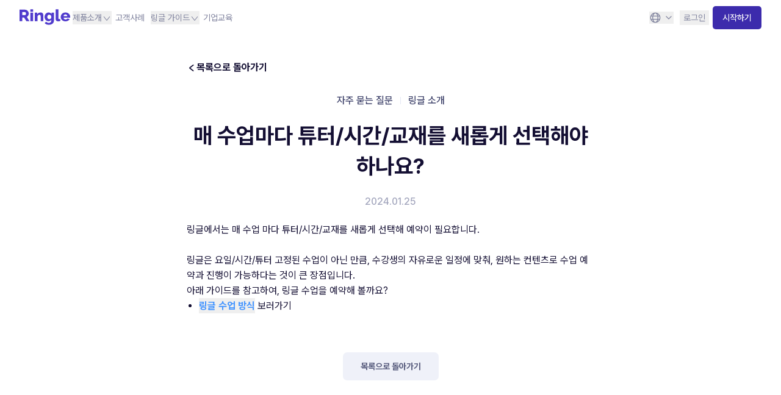

--- FILE ---
content_type: text/html; charset=utf-8
request_url: https://www.ringleplus.com/ko/student/landing/blog/faq-introduction-book
body_size: 14531
content:
<!DOCTYPE html><html lang="ko" translate="no"><head><link rel="preload" as="style" crossorigin="" href="https://cdn.jsdelivr.net/gh/orioncactus/pretendard@v1.3.6/dist/web/variable/pretendardvariable-dynamic-subset.css"/><link rel="preconnect" href="https://cdn.jsdelivr.net" crossorigin="anonymous"/><link rel="icon" href="/assets/favicon_adult.ico" type="image/x-icon"/><link rel="stylesheet" crossorigin="" href="https://cdn.jsdelivr.net/gh/orioncactus/pretendard@v1.3.6/dist/web/variable/pretendardvariable-dynamic-subset.css"/><title>매 수업마다 튜터/시간/교재를 새롭게 선택해야 하나요?</title><meta charSet="utf-8"/><meta name="naver-site-verification" content="eecb2aaf488f45f7202f76e6a3c5fd8ec36009e3"/><meta name="google-site-verification" content="qqGVDMJYwbSlrfP8WpCyTJU4BgbsGS21M06nTejKjlA"/><meta name="viewport" content="width=device-width, initial-scale=1, shrink-to-fit=no, maximum-scale=1.0, user-scalable=0"/><meta name="name" content="Ringle"/><meta name="description" content="매 수업마다 튜터/시간/교재를 새롭게 선택해야 합니다."/><meta name="keywords" content="링글 수업, 수업 예약"/><meta property="og:url" content="https://www.ringleplus.com/ko/student/landing/blog/faq-introduction-book/"/><meta property="og:type" content="website"/><meta property="og:site_name" content="Ringle"/><meta property="og:title" content="매 수업마다 튜터/시간/교재를 새롭게 선택해야 하나요?"/><meta property="og:description" content="매 수업마다 튜터/시간/교재를 새롭게 선택해야 합니다."/><meta property="og:image" content="https://cdn.sanity.io/images/upmvld67/production/4ce9be2e8783b3ccaacb07b8390b021d69640850-800x400.png"/><meta property="og:image:secure_url" content="https://cdn.sanity.io/images/upmvld67/production/4ce9be2e8783b3ccaacb07b8390b021d69640850-800x400.png"/><meta property="fb:app_id" content="1070991856251904"/><link rel="canonical" href="https://www.ringleplus.com/ko/student/landing/blog/faq-introduction-book"/><link rel="alternate" href="https://www.ringleplus.com/ko/student/landing/blog/faq-introduction-book" hrefLang="ko"/><link rel="alternate" href="https://www.ringleplus.com/en/student/landing/blog/faq-introduction-book" hrefLang="en"/><link rel="alternate" href="https://www.ringleplus.com/ja/student/landing/blog/faq-introduction-book" hrefLang="ja"/><link rel="alternate" href="https://www.ringleplus.com/vi/student/landing/blog/faq-introduction-book" hrefLang="vi"/><link rel="alternate" href="https://www.ringleplus.com/zh_cht/student/landing/blog/faq-introduction-book" hrefLang="zh-TW"/><link rel="alternate" href="https://www.ringleplus.com/zh_cht/student/landing/blog/faq-introduction-book" hrefLang="zh-HK"/><link rel="alternate" href="https://www.ringleplus.com/zh_chs/student/landing/blog/faq-introduction-book" hrefLang="zh-CN"/><noscript>귀하가 사용하고 계신 브라우저는 HTML5를 지원하고 있지 않아서, 할 수 없이 JScript를 써서 몇몇 요소가 제대로 보이도록 구현했습니다.
그런데 안타깝게도 귀하의 브라우저에선 스크립트 기능이 꺼져있습니다. 이 페이지가 제대로 표시되려면 스크립트 기능을 켜주셔야만 합니다.</noscript><script type="application/ld+json">{"@context":"https://schema.org/","@type":"Organization","name":"Ringle","description":"매 수업마다 튜터/시간/교재를 새롭게 선택해야 합니다.","url":"https://www.ringleplus.com/ko/student/landing/blog/faq-introduction-book","sameAs":["https://www.youtube.com/channel/UCG2DUiUkDuQckaRjkxqFUog/ringleplus.com","https://www.facebook.com/ringleedu","https://www.instagram.com/ringleedu","https://blog.naver.com/ringleedu","https://pf.kakao.com/_sYFgV","https://play.google.com/store/apps/details?id=com.ringle","https://apps.apple.com/app/ringle-1-1-online-english/id1189876556"]}</script><link rel="stylesheet" data-href="https://fonts.googleapis.com/css2?family=Adamina&amp;display=swap" data-optimized-fonts="true"/><meta name="next-head-count" content="32"/><link href="https://d38emex6h5e12i.cloudfront.net/new-theme/landing/home/videos/thumbnails/230410_plus-landing_intro.png" rel="preload" as="image"/><link rel="preconnect" href="https://fonts.gstatic.com" crossorigin /><link data-next-font="" rel="preconnect" href="/" crossorigin="anonymous"/><script id="google-tag-manager" data-nscript="beforeInteractive">(function(w,d,s,l,i){w[l]=w[l]||[];w[l].push({'gtm.start':new Date().getTime(),event:'gtm.js'});var f=d.getElementsByTagName(s)[0],j=d.createElement(s),dl=l!='dataLayer'?'&l='+l:'';j.async=true;j.src='https://www.googletagmanager.com/gtm.js?id='+i+dl;f.parentNode.insertBefore(j,f);})(window,document,'script','dataLayer','GTM-N2DBP3J');</script><link rel="preload" href="/_next/static/css/ef534c22ba4c7f7a.css?dpl=dpl_4zypiDLSRJTGG8pbr5HLDq4nQBL1" as="style" crossorigin=""/><link rel="stylesheet" href="/_next/static/css/ef534c22ba4c7f7a.css?dpl=dpl_4zypiDLSRJTGG8pbr5HLDq4nQBL1" crossorigin="" data-n-g=""/><link rel="preload" href="/_next/static/css/c400476bc32f26ce.css?dpl=dpl_4zypiDLSRJTGG8pbr5HLDq4nQBL1" as="style" crossorigin=""/><link rel="stylesheet" href="/_next/static/css/c400476bc32f26ce.css?dpl=dpl_4zypiDLSRJTGG8pbr5HLDq4nQBL1" crossorigin="" data-n-p=""/><noscript data-n-css=""></noscript><script defer="" crossorigin="" nomodule="" src="/_next/static/chunks/polyfills-c67a75d1b6f99dc8.js?dpl=dpl_4zypiDLSRJTGG8pbr5HLDq4nQBL1"></script><script src="https://t1.kakaocdn.net/kakao_js_sdk/v1/kakao.js" defer="" data-nscript="beforeInteractive" crossorigin=""></script><script src="/_next/static/chunks/webpack-48b7c84a8a21d1e3.js?dpl=dpl_4zypiDLSRJTGG8pbr5HLDq4nQBL1" defer="" crossorigin=""></script><script src="/_next/static/chunks/framework-6451a45151d55269.js?dpl=dpl_4zypiDLSRJTGG8pbr5HLDq4nQBL1" defer="" crossorigin=""></script><script src="/_next/static/chunks/main-8b27fd82c0dcd7d9.js?dpl=dpl_4zypiDLSRJTGG8pbr5HLDq4nQBL1" defer="" crossorigin=""></script><script src="/_next/static/chunks/pages/_app-a165fc4b46ab571c.js?dpl=dpl_4zypiDLSRJTGG8pbr5HLDq4nQBL1" defer="" crossorigin=""></script><script src="/_next/static/chunks/15082-1e6e49c5c519bc51.js?dpl=dpl_4zypiDLSRJTGG8pbr5HLDq4nQBL1" defer="" crossorigin=""></script><script src="/_next/static/chunks/95069-e1d103782eef646b.js?dpl=dpl_4zypiDLSRJTGG8pbr5HLDq4nQBL1" defer="" crossorigin=""></script><script src="/_next/static/chunks/43393-aa8f6b40216b38e8.js?dpl=dpl_4zypiDLSRJTGG8pbr5HLDq4nQBL1" defer="" crossorigin=""></script><script src="/_next/static/chunks/83595-4e71b88c2301391d.js?dpl=dpl_4zypiDLSRJTGG8pbr5HLDq4nQBL1" defer="" crossorigin=""></script><script src="/_next/static/chunks/88332-81f6f195ad576e74.js?dpl=dpl_4zypiDLSRJTGG8pbr5HLDq4nQBL1" defer="" crossorigin=""></script><script src="/_next/static/chunks/25776-de9a9ab55d17d45f.js?dpl=dpl_4zypiDLSRJTGG8pbr5HLDq4nQBL1" defer="" crossorigin=""></script><script src="/_next/static/chunks/36792-96edf2004c677909.js?dpl=dpl_4zypiDLSRJTGG8pbr5HLDq4nQBL1" defer="" crossorigin=""></script><script src="/_next/static/chunks/1434-847cae53439bd9e2.js?dpl=dpl_4zypiDLSRJTGG8pbr5HLDq4nQBL1" defer="" crossorigin=""></script><script src="/_next/static/chunks/86132-3444b58981cff15b.js?dpl=dpl_4zypiDLSRJTGG8pbr5HLDq4nQBL1" defer="" crossorigin=""></script><script src="/_next/static/chunks/50566-5ff263db4faca22a.js?dpl=dpl_4zypiDLSRJTGG8pbr5HLDq4nQBL1" defer="" crossorigin=""></script><script src="/_next/static/chunks/7723-963acac82bc60216.js?dpl=dpl_4zypiDLSRJTGG8pbr5HLDq4nQBL1" defer="" crossorigin=""></script><script src="/_next/static/chunks/40668-4daed560be6fdb0f.js?dpl=dpl_4zypiDLSRJTGG8pbr5HLDq4nQBL1" defer="" crossorigin=""></script><script src="/_next/static/chunks/35463-28c4fe94fa34a0ef.js?dpl=dpl_4zypiDLSRJTGG8pbr5HLDq4nQBL1" defer="" crossorigin=""></script><script src="/_next/static/chunks/95334-a254da9cedbabdd8.js?dpl=dpl_4zypiDLSRJTGG8pbr5HLDq4nQBL1" defer="" crossorigin=""></script><script src="/_next/static/chunks/51837-850922407ae9b270.js?dpl=dpl_4zypiDLSRJTGG8pbr5HLDq4nQBL1" defer="" crossorigin=""></script><script src="/_next/static/chunks/pages/%5Blang%5D/student/landing/blog/%5Bslug%5D-5a66d8ac847af810.js?dpl=dpl_4zypiDLSRJTGG8pbr5HLDq4nQBL1" defer="" crossorigin=""></script><script src="/_next/static/z7y7crirc4Vk1auQ_Q7tp/_buildManifest.js?dpl=dpl_4zypiDLSRJTGG8pbr5HLDq4nQBL1" defer="" crossorigin=""></script><script src="/_next/static/z7y7crirc4Vk1auQ_Q7tp/_ssgManifest.js?dpl=dpl_4zypiDLSRJTGG8pbr5HLDq4nQBL1" defer="" crossorigin=""></script><style data-href="https://fonts.googleapis.com/css2?family=Adamina&display=swap">@font-face{font-family:'Adamina';font-style:normal;font-weight:400;font-display:swap;src:url(https://fonts.gstatic.com/l/font?kit=j8_r6-DH1bjoc-dwu-k&skey=fc252ad57fb072ab&v=v22) format('woff')}@font-face{font-family:'Adamina';font-style:normal;font-weight:400;font-display:swap;src:url(https://fonts.gstatic.com/s/adamina/v22/j8_r6-DH1bjoc-dwi-3UEBt7Fns.woff2) format('woff2');unicode-range:U+0000-00FF,U+0131,U+0152-0153,U+02BB-02BC,U+02C6,U+02DA,U+02DC,U+0304,U+0308,U+0329,U+2000-206F,U+20AC,U+2122,U+2191,U+2193,U+2212,U+2215,U+FEFF,U+FFFD}</style></head><body><noscript><iframe src="https://www.googletagmanager.com/ns.html?id=GTM-N2DBP3J" height="0" width="0" style="display:none;visibility:hidden"></iframe></noscript><div id="__next"><div><main><article><div class="text-black"><div class="sm:block hidden"><div class="sticky top-0 z-[10000] backdrop-blur-sm transform transition-transform duration-300 ease-in-out translate-y-0"><header class="h-[58px] z-[100] px-32 py-8 w-full flex items-center 	bg-white/90"><nav class="w-full flex justify-between items-center"><div class="flex gap-x-24"><a href="/ko/student/landing/home"><img class="sm:w-[83px] sm:h-[28px] w-[72px] h-[24px]" src="https://d38emex6h5e12i.cloudfront.net/web/ab-test/landing-home/ringle-logo.svg" alt="ringle-logo"/></a><ul class="flex gap-x-20 items-center"><li class="hover:bg-gray-50 rounded p-4 pr-0"><div class="relative"><button class="flex w-full items-center justify-between"><div class="flex gap-x-8 sm:gap-x-4 items-center"><span class="Body1-16Bd sm:Body2-14Md !font-[400] sm:text-gray-500">제품소개</span><svg xmlns="http://www.w3.org/2000/svg" width="16" height="16" fill="currentColor" viewBox="0 0 24 24" color="#80839E"><path fill-rule="evenodd" d="M19.46 9.158a.75.75 0 0 1 .132 1.053l-6.605 8.492a1.25 1.25 0 0 1-1.974 0l-6.605-8.492a.75.75 0 0 1 1.184-.921L12 17.528l6.408-8.238a.75.75 0 0 1 1.052-.132" clip-rule="evenodd"></path></svg></div></button><div class="sm:absolute sm:top-36 bg-white rounded-lg sm:z-[10000] sm:shadow-[0px_2px_8px_0px_rgba(0,0,0,0.15)] w-auto min-w-max overflow-hidden transition-all duration-300 ease-in-out max-h-0 opacity-0 scale-y-95"><div class="sm:p-32 pt-12 w-full sm:w-[340px] flex flex-col gap-y-24"><div class="Body1-16Bd text-gray-800 sm:block hidden">어떤 서비스를 찾고 계신가요?</div><div class="flex flex-col gap-y-16"><div class="flex sm:flex-row flex-col gap-y-10 gap-x-16 justify-between"><div class="Caption-12Md text-gray-500 false">성인</div><ul class="flex flex-col gap-y-16 flex-1"><button class="p-4 flex gap-x-16 hover:bg-purple-50 active:opacity-50 rounded-lg flex-1 group"><img src="https://d38emex6h5e12i.cloudfront.net/cms-video/1750311840433_product_logo-stuent.webp" alt="lesson" height="40" width="40"/><div class="flex justify-between flex-1"><div class="flex flex-col items-start text-start"><span class="Body2-14Bd text-gray-600 group-hover:text-purple-600">링글 1:1 화상영어</span><span class="Caption-12Md text-gray-500">명문대 원어민과 실전 영어 연습</span></div></div></button><button class="p-4 flex gap-x-16 hover:bg-purple-50 active:opacity-50 rounded-lg flex-1 group"><img src="https://d38emex6h5e12i.cloudfront.net/2024-image/1733818688631_product_logo-AITutor.webp" alt="aiTutor" height="40" width="40"/><div class="flex justify-between flex-1"><div class="flex flex-col items-start text-start"><span class="Body2-14Bd text-gray-600 group-hover:text-purple-600">링글 AI 스피킹</span><span class="Caption-12Md text-gray-500">명문대 원어민과 실전 영어 연습</span></div></div></button></ul></div><div class="flex sm:flex-row flex-col gap-y-10 gap-x-16 justify-between"><div class="Caption-12Md text-gray-500 false">B2B</div><ul class="flex flex-col gap-y-16 flex-1"><button class="p-4 flex gap-x-16 hover:bg-purple-50 active:opacity-50 rounded-lg flex-1 group"><img src="https://d38emex6h5e12i.cloudfront.net/2024-image/1733818697190_product_logo-business.webp" alt="business" height="40" width="40"/><div class="flex justify-between flex-1"><div class="flex flex-col items-start text-start"><span class="Body2-14Bd text-gray-600 group-hover:text-purple-600">링글 기업 영어 솔루션</span><span class="Caption-12Md text-gray-500">채용부터 교육, 관리까지</span></div></div></button></ul></div><div class="flex sm:flex-row flex-col gap-y-10 gap-x-16 justify-between"><div class="Caption-12Md text-gray-500 false">학생</div><ul class="flex flex-col gap-y-16 flex-1"><button class="p-4 flex gap-x-16 hover:bg-purple-50 active:opacity-50 rounded-lg flex-1 group"><img src="https://d38emex6h5e12i.cloudfront.net/2024-image/1733818705044_product_logo-teens.webp" alt="teens" height="40" width="40"/><div class="flex justify-between flex-1"><div class="flex flex-col items-start text-start"><span class="Body2-14Bd text-gray-600 group-hover:text-purple-600">링글 틴즈</span><span class="Caption-12Md text-gray-500">10대를 위한 화상영어</span></div><svg xmlns="http://www.w3.org/2000/svg" width="20" height="20" fill="currentColor" viewBox="0 0 24 24" color="#C9CCDE"><path fill-rule="evenodd" d="M6.545 20.92A3.546 3.546 0 0 1 3.007 17.6L3 17.375V6.465A3.546 3.546 0 0 1 6.32 2.927l.224-.007h5.683a.818.818 0 0 1 .133 1.625l-.133.011H6.545a1.91 1.91 0 0 0-1.9 1.725l-.009.184v10.91a1.91 1.91 0 0 0 1.725 1.9l.184.009h10.91a1.91 1.91 0 0 0 1.9-1.726l.009-.183v-5.757a.818.818 0 0 1 1.625-.133l.011.133v5.757a3.546 3.546 0 0 1-3.321 3.538l-.224.007zM20.163 9.228a.82.82 0 0 1-.805-.671l-.013-.148V5.724l-6.044 5.68a.852.852 0 1 1-1.168-1.242L18.1 4.557h-2.52a.82.82 0 0 1-.805-.672l-.013-.147c0-.402.29-.736.671-.805l.147-.013h4.584c.402 0 .736.29.805.67l.014.148v4.671a.82.82 0 0 1-.819.819" clip-rule="evenodd"></path></svg></div></button></ul></div></div></div></div></div></li><li class="hover:bg-gray-50 rounded px-6 py-4"><a class="flex " href="/ko/student/landing/blog?type=blog#1"><span class="Body2-14Md !font-[400] text-gray-500">고객사례</span></a></li><li class="hover:bg-gray-50 rounded p-4 pr-0"><div class="relative"><button class="flex w-full items-center justify-between"><div class="flex gap-x-8 sm:gap-x-4 items-center"><span class="Body1-16Bd sm:Body2-14Md !font-[400] sm:text-gray-500">링글 가이드</span><svg xmlns="http://www.w3.org/2000/svg" width="16" height="16" fill="currentColor" viewBox="0 0 24 24" color="#80839E"><path fill-rule="evenodd" d="M19.46 9.158a.75.75 0 0 1 .132 1.053l-6.605 8.492a1.25 1.25 0 0 1-1.974 0l-6.605-8.492a.75.75 0 0 1 1.184-.921L12 17.528l6.408-8.238a.75.75 0 0 1 1.052-.132" clip-rule="evenodd"></path></svg></div></button><div class="sm:absolute sm:top-36 bg-white rounded-lg sm:z-[10000] sm:shadow-[0px_2px_8px_0px_rgba(0,0,0,0.15)] w-auto min-w-max overflow-hidden transition-all duration-300 ease-in-out max-h-0 opacity-0 scale-y-95"><ul class="sm:p-8 pt-12 flex flex-col gap-y-4"><li class="w-full hover:bg-purple-50 active:opacity-50 rounded group"><button class="p-10 w-full flex"><span class="Body2-14Md sm:Caption-12Md text-gray-600 sm:text-black group-hover:text-purple-600 text-left">링글 이용법</span></button></li><li class="w-full hover:bg-purple-50 active:opacity-50 rounded group"><button class="p-10 w-full flex"><span class="Body2-14Md sm:Caption-12Md text-gray-600 sm:text-black group-hover:text-purple-600 text-left">자주묻는질문</span></button></li><li class="w-full hover:bg-purple-50 active:opacity-50 rounded group"><button class="p-10 w-full flex"><span class="Body2-14Md sm:Caption-12Md text-gray-600 sm:text-black group-hover:text-purple-600 text-left">블로그</span></button></li></ul></div></div></li><li class="hover:bg-gray-50 rounded px-6 py-4"><a class="flex " href="/ko/student/landing/b2b"><span class="Body2-14Md !font-[400] text-gray-500">기업교육</span></a></li></ul></div><ul class="flex gap-x-12 items-center"><div class="relative mr-[4px] z-[1000]"><button class="flex items-center justify-start space-x-4"><svg xmlns="http://www.w3.org/2000/svg" width="20" height="20" fill="currentColor" viewBox="0 0 24 24" color="#80839E"><path fill-rule="evenodd" d="M12 3.538c-1.01 0-2.086.746-2.954 2.309-.367.66-.678 1.44-.914 2.307h7.736a10.4 10.4 0 0 0-.914-2.307C14.086 4.284 13.01 3.538 12 3.538M7.701 5.1c-.49.883-.883 1.918-1.157 3.055H4.461A8.5 8.5 0 0 1 8.058 4.51q-.187.285-.357.588M6.257 9.692h-2.4A8.5 8.5 0 0 0 3.538 12c0 .8.112 1.574.319 2.308h2.4A17 17 0 0 1 6.103 12c0-.792.053-1.565.154-2.308m.287 6.154H4.461a8.5 8.5 0 0 0 3.597 3.643 9 9 0 0 1-.357-.588c-.49-.883-.883-1.918-1.157-3.055m1.588 0h7.736a10.4 10.4 0 0 1-.914 2.308c-.868 1.562-1.944 2.308-2.954 2.308s-2.086-.746-2.954-2.309c-.367-.66-.678-1.44-.914-2.307m8.057-1.538H7.811c-.11-.732-.17-1.505-.17-2.308s.06-1.576.17-2.308h8.378c.11.732.17 1.505.17 2.308s-.06 1.576-.17 2.308m1.267 1.538c-.274 1.137-.667 2.172-1.157 3.055q-.17.304-.357.588a8.5 8.5 0 0 0 3.597-3.643zm2.687-1.538h-2.4c.101-.743.154-1.516.154-2.308s-.053-1.565-.154-2.308h2.4c.207.734.319 1.508.319 2.308s-.111 1.574-.319 2.308M15.942 4.51a8.5 8.5 0 0 1 3.597 3.643h-2.083c-.274-1.137-.667-2.172-1.157-3.055a9 9 0 0 0-.357-.588M12 22c5.524 0 10-4.477 10-10S17.524 2 12 2C6.477 2 2 6.477 2 12s4.477 10 10 10" clip-rule="evenodd"></path></svg><span></span></button></div><li class="px-6 py-4 hover:bg-gray-50 rounded"><button><span class="px-6 Body2-14Md text-gray-500 !font-[400]">로그인</span></button></li><li><button class="rounded-[5px] py-[8px] px-[16px] hover:bg-opacity-70 cursor-pointer active:bg-opacity-50 flex w-full items-center justify-center" style="background-color:#3C2BAC;border-color:#C9CCDE"><label class="text-white Body2-14Md cursor-pointer">시작하기</label></button></li></ul></nav></header></div></div><div class="block sm:hidden"><div class="bg-white/90 backdrop-blur-sm"><header class="h-[58px] z-[100] p-20 w-full flex items-center justify-between border-b border-gray-100 bg-white/90"><div class="flex gap-x-8 items-center"><a href="/ko/student/landing/home"><img class="sm:w-[83px] sm:h-[28px] w-[72px] h-[24px]" src="https://d38emex6h5e12i.cloudfront.net/web/ab-test/landing-home/ringle-logo.svg" alt="ringle-logo"/></a></div><div><ul class="flex items-center gap-x-16"><div class="min-w-[44px]"><button class="rounded-[5px] py-[8px] px-[16px] hover:bg-opacity-70 cursor-pointer active:bg-opacity-50 flex w-full items-center justify-center" style="background-color:#3C2BAC;border-color:#C9CCDE"><label class="text-white Body2-14Md cursor-pointer" style="color:text-white">시작하기</label></button></div><button><svg xmlns="http://www.w3.org/2000/svg" width="20" height="20" fill="currentColor" viewBox="0 0 24 24"><path fill-rule="evenodd" d="M4 6a1 1 0 0 1 1-1h14a1 1 0 1 1 0 2H5a1 1 0 0 1-1-1m0 6a1 1 0 0 1 1-1h14a1 1 0 1 1 0 2H5a1 1 0 0 1-1-1m1 5a1 1 0 1 0 0 2h14a1 1 0 1 0 0-2z" clip-rule="evenodd"></path></svg></button></ul></div></header></div><div class="fixed inset-0 h-dvh bg-white z-[999999] flex flex-col transform transition-transform duration-500 ease-in-out translate-x-full"><div class="flex flex-col h-full "><header class="h-[52px] px-20 flex items-center justify-between border-b border-[#EFF1F9] bg-white"><button class="p-0 -ml-4"><svg xmlns="http://www.w3.org/2000/svg" width="24" height="24" viewBox="0 0 24 24" fill="none"><path fill-rule="evenodd" clip-rule="evenodd" d="M16.592 19.7104C16.3377 20.0374 15.8665 20.0963 15.5395 19.842L7.04695 13.2367C6.40352 12.7362 6.40352 11.7637 7.04695 11.2633L15.5395 4.65795C15.8665 4.40365 16.3377 4.46255 16.592 4.78951C16.8463 5.11647 16.7874 5.58768 16.4604 5.84198L8.22158 12.25L16.4604 18.658C16.7874 18.9123 16.8463 19.3835 16.592 19.7104Z" fill="#140F33"></path></svg></button></header><div class="h-[8px] bg-[#FBFBFF] border-t border-[#EFF1F9]"></div><div class="px-16 pt-16"><button class="w-full px-[4px] py-[8px] flex items-center justify-between rounded-[4px] hover:bg-gray-50"><span class="Body1-16Md text-[#3E426A] leading-[1.6]">언어</span><div class="flex items-center gap-[4px]"><span class="Body1-16Md text-[#503CC8] leading-[1.6]">한국어</span><svg width="16" height="16" viewBox="0 0 16 16" fill="none" xmlns="http://www.w3.org/2000/svg"><path d="M6 12L10 8L6 4" stroke="#80839E" stroke-width="1.5" stroke-linecap="round" stroke-linejoin="round"></path></svg></div></button></div><div class="mt-auto p-20 flex flex-col gap-10"><button class="rounded-[7px] py-[12px] px-[28px] border-[1.5px] hover:bg-opacity-70 cursor-pointer active:bg-opacity-50 flex w-full items-center justify-center" style="background-color:#FFFFFF;border-color:#3C2BAC"><label class="text-black Body2-14Bd cursor-pointer" style="color:#3C2BAC">로그인</label></button></div></div><div class="flex flex-col h-full hidden"><header class="h-[52px] px-20 flex items-center justify-center border-b border-[#EFF1F9] bg-white relative"><button class="absolute left-16 p-0"><svg xmlns="http://www.w3.org/2000/svg" width="24" height="24" viewBox="0 0 24 24" fill="none"><path fill-rule="evenodd" clip-rule="evenodd" d="M16.592 19.7104C16.3377 20.0374 15.8665 20.0963 15.5395 19.842L7.04695 13.2367C6.40352 12.7362 6.40352 11.7637 7.04695 11.2633L15.5395 4.65795C15.8665 4.40365 16.3377 4.46255 16.592 4.78951C16.8463 5.11647 16.7874 5.58768 16.4604 5.84198L8.22158 12.25L16.4604 18.658C16.7874 18.9123 16.8463 19.3835 16.592 19.7104Z" fill="#140F33"></path></svg></button><h1 class="Body1-16Bd text-[#140F33] leading-[1.6]">언어 변경</h1></header><div class="flex-1 p-20"><p class="Body1-16Bd text-black mb-16">변경할 언어를 선택하세요.</p><div class="flex flex-col gap-16"><div class="relative"><button class="w-full px-16 py-12 flex items-center justify-between border border-gray-200 rounded-8 bg-white hover:border-gray-300"><span class="Body1-16Md text-gray-700">한국어</span><svg xmlns="http://www.w3.org/2000/svg" width="16" height="16" fill="currentColor" viewBox="0 0 24 24" class="transition-transform "><path fill-rule="evenodd" d="M19.46 9.158a.75.75 0 0 1 .132 1.053l-6.605 8.492a1.25 1.25 0 0 1-1.974 0l-6.605-8.492a.75.75 0 0 1 1.184-.921L12 17.528l6.408-8.238a.75.75 0 0 1 1.052-.132" clip-rule="evenodd"></path></svg></button></div><button class="bg-gray-200 rounded-[7px] py-[12px] px-[28px] flex w-full items-center justify-center" disabled=""><label class="text-white Body2-14Bd">저장</label></button></div></div></div></div></div><div class="overflow-hidden mx-auto max-w-[1040px] noPadding px-20 max-w-[668px] mt-[40px] px-[0px] leading-[25.6px] lists-class text-black"><div class="sm:block hidden"><div class="mb-[20px]"><div class="Body1-16Bd mb-[28px] flex cursor-pointer flex-row items-center"><svg xmlns="http://www.w3.org/2000/svg" width="1em" height="1em" fill="currentColor" viewBox="0 0 24 24" color="#140F33" class="h-[16px] w-[16px]"><path fill-rule="evenodd" d="M17.026 20.498a1.3 1.3 0 0 1-1.824.228l-8.493-6.605a1.8 1.8 0 0 1 0-2.842l8.493-6.605a1.3 1.3 0 1 1 1.596 2.052L9.118 12.7l7.68 5.974a1.3 1.3 0 0 1 .228 1.824" clip-rule="evenodd"></path></svg><div>목록으로 돌아가기</div></div><div class="flex justify-center "><div class="Body1-16Md flex flex-row items-center text-gray-700"><div class="">자주 묻는 질문<!-- --> </div><div class="border-r-1 mx-[12px] h-[12px]"></div><div class="">링글 소개<!-- --> </div></div></div><h1 class="Hero3-36Bd my-[20px] flex justify-center text-center keep-all">매 수업마다 튜터/시간/교재를 새롭게 선택해야 하나요?</h1><h2 class="Body1-16Md flex justify-center text-center text-gray-400">2024.01.25</h2></div></div><div class="block sm:hidden"><div class="mb-[20px] px-[16px]"><div class="Body1-16Bd mb-[28px] flex cursor-pointer flex-row items-center"><svg xmlns="http://www.w3.org/2000/svg" width="1em" height="1em" fill="currentColor" viewBox="0 0 24 24" color="#140F33" class="h-[16px] w-[16px]"><path fill-rule="evenodd" d="M17.026 20.498a1.3 1.3 0 0 1-1.824.228l-8.493-6.605a1.8 1.8 0 0 1 0-2.842l8.493-6.605a1.3 1.3 0 1 1 1.596 2.052L9.118 12.7l7.68 5.974a1.3 1.3 0 0 1 .228 1.824" clip-rule="evenodd"></path></svg><div>목록으로 돌아가기</div></div><div class="flex justify-center "><div class="Body1-16Md flex flex-row items-center text-gray-700"><div class="">자주 묻는 질문<!-- --> </div><div class="border-r-1 mx-[12px] h-[12px]"></div><div class="">링글 소개<!-- --> </div></div></div><h1 class="Headline2-24Bd my-[20px] flex justify-center text-center keep-all">매 수업마다 튜터/시간/교재를 새롭게 선택해야 하나요?</h1><h2 class="Body1-16Md flex justify-center text-center text-gray-400">2024.01.25</h2></div></div><div class="sm:px-[0px] px-[16px]"><p>링글에서는 매 수업 마다 튜터/시간/교재를 새롭게 선택해 예약이 필요합니다.<br/><br/>링글은 요일/시간/튜터 고정된 수업이 아닌 만큼, 수강생의 자유로운 일정에 맞춰, 원하는 컨텐츠로 수업 예약과 진행이 가능하다는 것이 큰 장점입니다.<br/>아래 가이드를 참고하여, 링글 수업을 예약해 볼까요?</p><ul><li><span class="text-blue-500 underline"><button><span class="font-bold">링글 수업 방식</span></button></span> 보러가기</li></ul></div><div class="sm:block hidden"><div class="flex justify-center pt-[64px] pb-[64px] sm:pb-[120px]"><div class="w-[157px]"><button class="rounded-[7px] py-[12px] px-[28px] hover:bg-opacity-70 cursor-pointer active:bg-opacity-50 flex w-full items-center justify-center" style="background-color:#EFF1F9;border-color:#C9CCDE"><label class="text-white Body2-14Bd cursor-pointer" style="color:#5A5E7F">목록으로 돌아가기</label></button></div></div></div><div class="block sm:hidden"><div class="flex justify-center pt-[64px] pb-[64px] sm:pb-[120px]"><div class="w-[157px]"><button class="rounded-[7px] py-[12px] px-[28px] hover:bg-opacity-70 cursor-pointer active:bg-opacity-50 flex w-full items-center justify-center" style="background-color:#EFF1F9;border-color:#C9CCDE"><label class="text-white Body2-14Bd cursor-pointer" style="color:#5A5E7F">목록으로 돌아가기</label></button></div></div></div></div><div class="sm:block hidden"><footer class="max-w-[1180px] sm:w-[1180px] mx-auto"><div class="px-20 sm:px-32 py-84 sm:pb-[124px] flex flex-col gap-y-44"><section class="flex sm:flex-row flex-col gap-x-20 gap-y-44 sm:gap-y-0"><div class="sm:min-w-[27%] flex flex-col gap-y-20 sm:gap-y-44"><a href="/ko/student/landing/home"><img class="sm:w-[83px] sm:h-[28px] w-[72px] h-[24px]" src="https://d38emex6h5e12i.cloudfront.net/web/ab-test/landing-home/ringle-logo.svg" alt="ringle-logo"/></a><div class="sm:hidden block"><div class="flex gap-x-12 h-40"><button class="min-w-40"><a href="https://www.youtube.com/@ringleofficial" target="_blank" rel="noreferrer"><img src="https://d38emex6h5e12i.cloudfront.net/web/ab-test/landing-home/youtube-logo.webp" width="40" height="40" alt="youtube-logo" class="h-40 w-40"/></a></button><button class="min-w-40"><a href="https://www.instagram.com/ringleedu/" target="_blank" rel="noreferrer"><img src="https://d38emex6h5e12i.cloudfront.net/web/ab-test/landing-home/insta-logo.webp" width="40" height="40" alt="insta-logo" class="h-40 w-40"/></a></button><button class="min-w-40"><a href="https://www.facebook.com/ringleedu" target="_blank" rel="noreferrer"><img src="https://d38emex6h5e12i.cloudfront.net/web/ab-test/landing-home/fb-logo.webp" width="40" height="40" alt="facebook-logo" class="h-40 w-40"/></a></button></div></div><div class="hidden sm:flex sm:flex-col sm:gap-y-44"><div class="flex flex-col gap-y-10"><div class="flex flex-col gap-y-4"><span class="text-13 text-gray-500 font-adamina">2020 - 2025</span><svg xmlns="http://www.w3.org/2000/svg" width="80" height="23" viewBox="0 0 80 23" fill="none"><path d="M12.358 5.1853C12.6866 4.80417 12.9626 4.46686 13.1816 4.17335C13.3743 3.91983 13.5471 3.65181 13.6986 3.37168C13.8071 3.17018 13.8965 2.95899 13.9658 2.74085C14.0186 2.58257 14.0467 2.41707 14.049 2.25021C14.0561 2.13224 14.0231 2.01532 13.9556 1.91836C13.888 1.82139 13.7898 1.75002 13.6767 1.71576C13.3073 1.60677 12.9224 1.5594 12.5377 1.57558V0.300781H19.3234V1.55805C18.976 1.55676 18.6319 1.62529 18.3115 1.75956C17.9647 1.9078 17.6379 2.09914 17.339 2.32906C16.9817 2.60186 16.6463 2.90212 16.3358 3.22711C15.9897 3.58195 15.6173 3.98498 15.2187 4.43181L10.7679 9.43462L17.2382 18.4545C17.7157 19.1433 18.2896 19.76 18.9423 20.2857C19.4129 20.6748 20.0009 20.8939 20.6113 20.9077H20.6683V22.2045H20.3397C19.4942 22.2135 18.6487 22.174 17.8077 22.0862C17.2346 22.0288 16.6742 21.8809 16.1474 21.6481C15.7045 21.4435 15.3046 21.1566 14.969 20.8026C14.5799 20.3767 14.2227 19.9228 13.9001 19.4446L8.62567 11.8791L5.99723 13.9906V18.7262C5.9809 19.1202 6.04963 19.5132 6.19874 19.8783C6.31539 20.1445 6.5015 20.3745 6.73757 20.5442C6.978 20.706 7.25217 20.8109 7.53924 20.8508C7.86222 20.9029 8.189 20.9278 8.51615 20.9253H8.91918V22.2045H0V20.9165H0.389892C0.712302 20.9176 1.03437 20.8957 1.35365 20.8508C1.63704 20.815 1.90998 20.7211 2.15533 20.5748C2.39482 20.4256 2.58523 20.2092 2.70292 19.9528C2.85095 19.6104 2.91983 19.239 2.90443 18.8663V3.68709C2.92029 3.31437 2.85139 2.94291 2.70292 2.60067C2.58297 2.34216 2.39334 2.12219 2.15533 1.96546C1.91301 1.80972 1.63924 1.7095 1.35365 1.67195C1.03437 1.62708 0.712302 1.60512 0.389892 1.60625H0V0.300781H8.92794V1.615H8.52491C8.19776 1.61248 7.87099 1.6374 7.54801 1.68948C7.26094 1.7294 6.98676 1.83427 6.74633 1.99612C6.51026 2.16575 6.32416 2.39574 6.20751 2.662C6.05664 3.02376 5.98494 3.41361 5.99723 3.80537V12.4661L12.358 5.1853Z" fill="#80839E"></path><path d="M31.29 0.00178618C32.2081 -0.0110977 33.1248 0.0770498 34.0236 0.264633C34.7016 0.402369 35.3536 0.646311 35.9555 0.987452C36.4228 1.25357 36.8182 1.62945 37.1076 2.08264C37.3585 2.49268 37.4904 2.96436 37.4888 3.44504C37.4911 3.74883 37.4221 4.04893 37.2872 4.32118C37.1516 4.58293 36.9602 4.81172 36.7265 4.99144C36.4737 5.18772 36.1872 5.33618 35.881 5.42951C35.5386 5.53192 35.1827 5.58213 34.8253 5.57845C34.8236 5.09777 34.7603 4.6193 34.6369 4.15471C34.5163 3.697 34.308 3.26704 34.0236 2.88869C33.7267 2.50609 33.348 2.19475 32.9153 1.97749C32.3897 1.72542 31.8112 1.60371 31.2287 1.62265C30.2071 1.59302 29.1938 1.81255 28.2761 2.26225C27.4623 2.69226 26.7797 3.33397 26.3003 4.11967C25.7489 5.04612 25.3731 6.0664 25.192 7.12924C24.9428 8.48896 24.8225 9.86918 24.8328 11.2515C24.8238 12.5134 24.9442 13.7729 25.192 15.0102C25.3936 16.0473 25.7794 17.0399 26.331 17.9409C26.8234 18.7281 27.5058 19.3789 28.3155 19.8334C29.2076 20.3051 30.2068 20.5375 31.2155 20.508C31.8833 20.5178 32.5498 20.4457 33.2 20.2934C33.7293 20.1662 34.2401 19.9718 34.7201 19.7151C35.141 19.4883 35.5311 19.2086 35.881 18.8827C36.1994 18.5801 36.4924 18.2519 36.7572 17.9015C36.936 18.0105 37.0862 18.1607 37.1952 18.3395C37.3156 18.5703 37.373 18.8287 37.3617 19.0887C37.3496 19.5165 37.2109 19.9312 36.9631 20.2802C36.6481 20.7316 36.2366 21.1073 35.7584 21.3798C35.1181 21.7493 34.4274 22.0238 33.7082 22.1946C32.7414 22.4255 31.7494 22.5344 30.7555 22.5187C29.369 22.5469 27.9932 22.2703 26.7253 21.7083C25.587 21.1852 24.5888 20.4001 23.8121 19.4172C22.9922 18.3567 22.3893 17.1449 22.0379 15.8513C21.6271 14.3531 21.428 12.8049 21.4465 11.2515C21.43 9.71143 21.6426 8.17745 22.0773 6.69992C22.4549 5.40251 23.0895 4.19429 23.9435 3.14715C24.7748 2.15336 25.8242 1.3648 27.01 0.84288C28.3606 0.261194 29.8197 -0.0255516 31.29 0.00178618Z" fill="#80839E"></path><path d="M78.7833 5.7986C78.7936 6.41575 78.6942 7.02983 78.4898 7.61223C78.3079 8.11147 78.0362 8.57321 77.6881 8.97463C77.3433 9.36111 76.9361 9.68691 76.4834 9.9384C76.0037 10.2084 75.499 10.4314 74.9764 10.6043V10.7225C75.6431 10.832 76.2898 11.0401 76.8952 11.3402C77.4589 11.6189 77.9644 12.0025 78.3846 12.4705C78.8101 12.9523 79.1388 13.5115 79.3528 14.1176C79.5907 14.8138 79.7063 15.546 79.6945 16.2817C79.6945 18.2559 79.0461 19.7366 77.7494 20.7238C76.4527 21.7109 74.4755 22.2045 71.8179 22.2045H62.6797V20.9165H63.0696C63.3982 20.9196 63.7265 20.8947 64.0508 20.8421C64.3375 20.8007 64.6114 20.6959 64.8525 20.5354C65.0909 20.3683 65.2776 20.1375 65.3914 19.8695C65.535 19.5031 65.6007 19.1106 65.5841 18.7174V3.68709C65.6 3.31437 65.5311 2.94291 65.3826 2.60067C65.2626 2.34216 65.073 2.12219 64.835 1.96546C64.5927 1.80972 64.3189 1.7095 64.0333 1.67195C63.7141 1.62708 63.392 1.60512 63.0696 1.60624H62.6797V0.300781H70.9023C73.557 0.300781 75.5342 0.738855 76.8338 1.615C78.1335 2.49115 78.7833 3.88568 78.7833 5.7986ZM68.7076 9.97784H70.8322C71.5886 9.99459 72.3439 9.9136 73.0795 9.73689C73.612 9.61172 74.1055 9.35746 74.5164 8.99654C74.8893 8.63762 75.1561 8.18291 75.2874 7.68232C75.4531 7.06251 75.5313 6.42256 75.5196 5.78108C75.5343 5.14518 75.4485 4.51094 75.2655 3.90175C75.1121 3.42467 74.8265 3.00087 74.442 2.67952C74.0089 2.34662 73.5029 2.12139 72.9656 2.02241C72.2444 1.88072 71.5103 1.81466 70.7753 1.82528H68.6857L68.7076 9.97784ZM68.7076 20.6887H71.6909C72.4282 20.7009 73.1641 20.62 73.8812 20.4478C74.4275 20.3184 74.9323 20.0532 75.3488 19.6768C75.7447 19.2993 76.0295 18.8205 76.1723 18.2925C76.3564 17.6131 76.442 16.9109 76.4264 16.2072C76.4372 15.5071 76.3621 14.8083 76.203 14.1264C76.0749 13.5796 75.8096 13.0745 75.432 12.6588C75.0353 12.2451 74.5367 11.9429 73.9864 11.7827C73.2562 11.5737 72.4983 11.4777 71.739 11.4979H68.6857L68.7076 20.6887Z" fill="#80839E"></path><path d="M45.2461 14.8886L44.0764 18.1128C43.9863 18.343 43.916 18.5804 43.8662 18.8225C43.8218 19.0212 43.7968 19.2236 43.7917 19.4271C43.7749 19.6438 43.8122 19.8612 43.9001 20.06C43.988 20.2588 44.1239 20.4327 44.2955 20.5661C44.7578 20.8397 45.2929 20.9651 45.8287 20.9253H46.534V22.2045H39.043V20.9165H39.6256C39.8845 20.9229 40.1429 20.8904 40.3922 20.8202C40.611 20.7494 40.8074 20.6225 40.9617 20.4522C41.1567 20.2318 41.3203 19.9856 41.448 19.7206C41.6013 19.4096 41.7765 19.0109 41.9649 18.5203L48.7638 0.300781H51.1601L58.0948 19.2781C58.1962 19.5518 58.3192 19.8169 58.4628 20.071C58.5734 20.2655 58.7224 20.4355 58.9008 20.5704C59.0739 20.6988 59.2727 20.7885 59.4835 20.8333C59.7397 20.888 60.0013 20.9129 60.2633 20.9077H60.6663V22.2045H52.2377V20.9165H52.943C54.1697 20.9165 54.7873 20.4303 54.7873 19.449C54.7869 19.2729 54.7633 19.0976 54.7172 18.9277C54.6734 18.7466 54.6121 18.5407 54.5332 18.31L53.3066 14.8886H45.2461ZM50.8447 7.98459C50.5249 7.07778 50.2357 6.23229 49.9685 5.43062C49.7013 4.62894 49.4866 3.87108 49.3202 3.13073C49.2501 3.50309 49.1668 3.85794 49.0705 4.20402C48.9741 4.5501 48.8733 4.90056 48.7638 5.25978C48.6543 5.619 48.5316 5.99573 48.3915 6.39C48.2513 6.78427 48.0892 7.22234 47.9096 7.70422L45.8287 13.351H52.7503L50.8447 7.98459Z" fill="#80839E"></path></svg></div><div class="flex gap-x-6"><span class="Caption-12Bd text-gray-500">6년 연속 선정</span><span class="Caption-12Md text-gray-500">한국소비자 평가 최고의 브랜드</span></div></div><div class="sm:w-10/12 flex flex-col gap-y-10"><p class="Overline-10Md text-gray-500">(주)링글잉글리시에듀케이션서비스<!-- --> | <!-- -->서울 강남구 테헤란로38길 8 오피스B 역삼2호점 6층<br/>사업자등록번호: 876-81-00110<br/>통신판매신고번호: 2019-서울강남-04831<br/>대표이사: 이성파, 이승훈<br/>개인정보 보호책임자: 이성파<br/>대표전화: 02-6204-8880<!-- --> | <!-- -->contact@ringleplus.com<br/>보안 관련 문의<!-- -->: security@ringleplus.com<br/>개인정보보호문의<!-- -->: privacy@ringleplus.com<br/></p><div class="Overline-10Md mt-4 flex items-center justify-start text-white"><span class="Overline-10Md text-gray-500 cursor-pointer">개인정보처리방침</span><span class="px-6 text-gray-500">|</span><span class="Overline-10Md text-gray-500 cursor-pointer">이용약관</span></div></div></div></div><div class="sm:w-full flex gap-x-24"><div class="w-1/2 sm:w-3/5 flex flex-col sm:flex-row gap-y-24 sm:gap-x-24"><div class="sm:w-1/2"><div class="flex flex-col gap-y-16"><span class="Body1-16Bd text-gray-700">제품</span><ul class="flex flex-col gap-y-16"><li class="Body2-14Md text-gray-500"><button>링글 1:1 화상영어</button></li><li class="Body2-14Md text-gray-500"><button>링글 AI 스피킹</button></li><li class="Body2-14Md text-gray-500"><button>링글 AI 스피킹 테스트</button></li><li class="Body2-14Md text-gray-500"><button>링글 기업 영어 솔루션</button></li><li class="Body2-14Md text-gray-500"><button>링글 틴즈</button></li></ul></div></div><div class="sm:w-1/2"><div class="flex flex-col gap-y-16"><span class="Body1-16Bd text-gray-700">고객사례</span><ul class="flex flex-col gap-y-16"><li class="Body2-14Md text-gray-500"><button>개인</button></li><li class="Body2-14Md text-gray-500"><button>기업</button></li></ul></div></div></div><div class="sm:w-1/5 w-1/2 flex flex-col sm:gap-y-44 gap-y-24"><div class="flex flex-col gap-y-16"><span class="Body1-16Bd text-gray-700">리소스</span><ul class="flex flex-col gap-y-16"><li class="Body2-14Md text-gray-500"><button>링글 가이드</button></li><li class="Body2-14Md text-gray-500"><button>자주묻는질문</button></li><li class="Body2-14Md text-gray-500"><button>링글 블로그</button></li></ul></div><div class="flex flex-col gap-y-16"><span class="Body1-16Bd text-gray-700">회사</span><ul class="flex flex-col gap-y-16"><li class="Body2-14Md text-gray-500"><button>링글 팀</button></li><li class="Body2-14Md text-gray-500"><button>인재 채용</button></li></ul></div></div></div></section><section class="flex sm:gap-x-20 gap-y-24 flex-col sm:flex-row"><div class="sm:w-[27%] flex flex-col gap-y-44"><div class="flex flex-col gap-y-10"><div class="flex gap-x-8"><a class="p-12 w-[112px] bg-white Body2-14Md border rounded-[7px] text-center" target="_blank" href="https://pf.kakao.com/_sYFgV/chat">링글 카카오톡</a><button class="p-12 w-[112px] bg-white Body2-14Md border rounded-[7px]">자주 묻는 질문</button></div><span class="Body2-14Md text-gray-500">링글 고객센터 02-6204-8880</span></div></div><div class="sm:w-1/5"><div class="flex flex-col gap-y-10"><a class="p-12 w-[112px] bg-white Body2-14Md border rounded-[7px] text-center" target="_blank" href="https://pf.kakao.com/_SKVxexj/chat">틴즈 카카오톡</a><span class="Body2-14Md text-gray-500">링글 틴즈 고객센터 02-588-3431</span></div></div><div class="flex flex-col gap-y-10"><button class="p-12 w-[112px] bg-white Body2-14Md border rounded-[7px]">기업 도입 문의</button><span class="Body2-14Md text-gray-500">기업 교육팀 business@ringleplus.com</span></div></section><div class="flex sm:flex-col flex-col-reverse gap-y-44"><section><span class="Body2-14Md text-gray-500 whitespace-pre-wrap">평일 오전 10:00 - 오후 6:00(KST)
점심시간: 오후 1:00 - 오후 2:00(KST)</span></section><section class="flex justify-between items-center"><div class="flex w-full items-center justify-start gap-x-12"><div class="w-[109px]"><a target="_blank" href="https://apps.apple.com/us/app/ringle-1-1-online-english/id1189876556" class="text-reset lift mr-12 inline-block w-full" rel="noreferrer"><img src="/assets/img/buttons/button-app.webp" alt="apple-logo-download" class="h-full w-full" loading="lazy"/></a></div><div class="w-[109px]"><a target="_blank" href="https://play.google.com/store/apps/details?id=com.ringle" class="text-reset lift inline-block w-full" rel="noreferrer"><img src="/assets/img/buttons/button-play.webp" alt="google-logo-download" class="h-full w-full" loading="lazy"/></a></div></div><div class="hidden sm:block"><div class="flex gap-x-12 h-40"><button class="min-w-40"><a href="https://www.youtube.com/@ringleofficial" target="_blank" rel="noreferrer"><img src="https://d38emex6h5e12i.cloudfront.net/web/ab-test/landing-home/youtube-logo.webp" width="40" height="40" alt="youtube-logo" class="h-40 w-40"/></a></button><button class="min-w-40"><a href="https://www.instagram.com/ringleedu/" target="_blank" rel="noreferrer"><img src="https://d38emex6h5e12i.cloudfront.net/web/ab-test/landing-home/insta-logo.webp" width="40" height="40" alt="insta-logo" class="h-40 w-40"/></a></button><button class="min-w-40"><a href="https://www.facebook.com/ringleedu" target="_blank" rel="noreferrer"><img src="https://d38emex6h5e12i.cloudfront.net/web/ab-test/landing-home/fb-logo.webp" width="40" height="40" alt="facebook-logo" class="h-40 w-40"/></a></button></div></div></section></div><div class="sm:hidden flex flex-col gap-y-44"><div class="flex flex-col gap-y-10"><div class="flex flex-col gap-y-4"><span class="text-13 text-gray-500 font-adamina">2020 - 2025</span><svg xmlns="http://www.w3.org/2000/svg" width="80" height="23" viewBox="0 0 80 23" fill="none"><path d="M12.358 5.1853C12.6866 4.80417 12.9626 4.46686 13.1816 4.17335C13.3743 3.91983 13.5471 3.65181 13.6986 3.37168C13.8071 3.17018 13.8965 2.95899 13.9658 2.74085C14.0186 2.58257 14.0467 2.41707 14.049 2.25021C14.0561 2.13224 14.0231 2.01532 13.9556 1.91836C13.888 1.82139 13.7898 1.75002 13.6767 1.71576C13.3073 1.60677 12.9224 1.5594 12.5377 1.57558V0.300781H19.3234V1.55805C18.976 1.55676 18.6319 1.62529 18.3115 1.75956C17.9647 1.9078 17.6379 2.09914 17.339 2.32906C16.9817 2.60186 16.6463 2.90212 16.3358 3.22711C15.9897 3.58195 15.6173 3.98498 15.2187 4.43181L10.7679 9.43462L17.2382 18.4545C17.7157 19.1433 18.2896 19.76 18.9423 20.2857C19.4129 20.6748 20.0009 20.8939 20.6113 20.9077H20.6683V22.2045H20.3397C19.4942 22.2135 18.6487 22.174 17.8077 22.0862C17.2346 22.0288 16.6742 21.8809 16.1474 21.6481C15.7045 21.4435 15.3046 21.1566 14.969 20.8026C14.5799 20.3767 14.2227 19.9228 13.9001 19.4446L8.62567 11.8791L5.99723 13.9906V18.7262C5.9809 19.1202 6.04963 19.5132 6.19874 19.8783C6.31539 20.1445 6.5015 20.3745 6.73757 20.5442C6.978 20.706 7.25217 20.8109 7.53924 20.8508C7.86222 20.9029 8.189 20.9278 8.51615 20.9253H8.91918V22.2045H0V20.9165H0.389892C0.712302 20.9176 1.03437 20.8957 1.35365 20.8508C1.63704 20.815 1.90998 20.7211 2.15533 20.5748C2.39482 20.4256 2.58523 20.2092 2.70292 19.9528C2.85095 19.6104 2.91983 19.239 2.90443 18.8663V3.68709C2.92029 3.31437 2.85139 2.94291 2.70292 2.60067C2.58297 2.34216 2.39334 2.12219 2.15533 1.96546C1.91301 1.80972 1.63924 1.7095 1.35365 1.67195C1.03437 1.62708 0.712302 1.60512 0.389892 1.60625H0V0.300781H8.92794V1.615H8.52491C8.19776 1.61248 7.87099 1.6374 7.54801 1.68948C7.26094 1.7294 6.98676 1.83427 6.74633 1.99612C6.51026 2.16575 6.32416 2.39574 6.20751 2.662C6.05664 3.02376 5.98494 3.41361 5.99723 3.80537V12.4661L12.358 5.1853Z" fill="#80839E"></path><path d="M31.29 0.00178618C32.2081 -0.0110977 33.1248 0.0770498 34.0236 0.264633C34.7016 0.402369 35.3536 0.646311 35.9555 0.987452C36.4228 1.25357 36.8182 1.62945 37.1076 2.08264C37.3585 2.49268 37.4904 2.96436 37.4888 3.44504C37.4911 3.74883 37.4221 4.04893 37.2872 4.32118C37.1516 4.58293 36.9602 4.81172 36.7265 4.99144C36.4737 5.18772 36.1872 5.33618 35.881 5.42951C35.5386 5.53192 35.1827 5.58213 34.8253 5.57845C34.8236 5.09777 34.7603 4.6193 34.6369 4.15471C34.5163 3.697 34.308 3.26704 34.0236 2.88869C33.7267 2.50609 33.348 2.19475 32.9153 1.97749C32.3897 1.72542 31.8112 1.60371 31.2287 1.62265C30.2071 1.59302 29.1938 1.81255 28.2761 2.26225C27.4623 2.69226 26.7797 3.33397 26.3003 4.11967C25.7489 5.04612 25.3731 6.0664 25.192 7.12924C24.9428 8.48896 24.8225 9.86918 24.8328 11.2515C24.8238 12.5134 24.9442 13.7729 25.192 15.0102C25.3936 16.0473 25.7794 17.0399 26.331 17.9409C26.8234 18.7281 27.5058 19.3789 28.3155 19.8334C29.2076 20.3051 30.2068 20.5375 31.2155 20.508C31.8833 20.5178 32.5498 20.4457 33.2 20.2934C33.7293 20.1662 34.2401 19.9718 34.7201 19.7151C35.141 19.4883 35.5311 19.2086 35.881 18.8827C36.1994 18.5801 36.4924 18.2519 36.7572 17.9015C36.936 18.0105 37.0862 18.1607 37.1952 18.3395C37.3156 18.5703 37.373 18.8287 37.3617 19.0887C37.3496 19.5165 37.2109 19.9312 36.9631 20.2802C36.6481 20.7316 36.2366 21.1073 35.7584 21.3798C35.1181 21.7493 34.4274 22.0238 33.7082 22.1946C32.7414 22.4255 31.7494 22.5344 30.7555 22.5187C29.369 22.5469 27.9932 22.2703 26.7253 21.7083C25.587 21.1852 24.5888 20.4001 23.8121 19.4172C22.9922 18.3567 22.3893 17.1449 22.0379 15.8513C21.6271 14.3531 21.428 12.8049 21.4465 11.2515C21.43 9.71143 21.6426 8.17745 22.0773 6.69992C22.4549 5.40251 23.0895 4.19429 23.9435 3.14715C24.7748 2.15336 25.8242 1.3648 27.01 0.84288C28.3606 0.261194 29.8197 -0.0255516 31.29 0.00178618Z" fill="#80839E"></path><path d="M78.7833 5.7986C78.7936 6.41575 78.6942 7.02983 78.4898 7.61223C78.3079 8.11147 78.0362 8.57321 77.6881 8.97463C77.3433 9.36111 76.9361 9.68691 76.4834 9.9384C76.0037 10.2084 75.499 10.4314 74.9764 10.6043V10.7225C75.6431 10.832 76.2898 11.0401 76.8952 11.3402C77.4589 11.6189 77.9644 12.0025 78.3846 12.4705C78.8101 12.9523 79.1388 13.5115 79.3528 14.1176C79.5907 14.8138 79.7063 15.546 79.6945 16.2817C79.6945 18.2559 79.0461 19.7366 77.7494 20.7238C76.4527 21.7109 74.4755 22.2045 71.8179 22.2045H62.6797V20.9165H63.0696C63.3982 20.9196 63.7265 20.8947 64.0508 20.8421C64.3375 20.8007 64.6114 20.6959 64.8525 20.5354C65.0909 20.3683 65.2776 20.1375 65.3914 19.8695C65.535 19.5031 65.6007 19.1106 65.5841 18.7174V3.68709C65.6 3.31437 65.5311 2.94291 65.3826 2.60067C65.2626 2.34216 65.073 2.12219 64.835 1.96546C64.5927 1.80972 64.3189 1.7095 64.0333 1.67195C63.7141 1.62708 63.392 1.60512 63.0696 1.60624H62.6797V0.300781H70.9023C73.557 0.300781 75.5342 0.738855 76.8338 1.615C78.1335 2.49115 78.7833 3.88568 78.7833 5.7986ZM68.7076 9.97784H70.8322C71.5886 9.99459 72.3439 9.9136 73.0795 9.73689C73.612 9.61172 74.1055 9.35746 74.5164 8.99654C74.8893 8.63762 75.1561 8.18291 75.2874 7.68232C75.4531 7.06251 75.5313 6.42256 75.5196 5.78108C75.5343 5.14518 75.4485 4.51094 75.2655 3.90175C75.1121 3.42467 74.8265 3.00087 74.442 2.67952C74.0089 2.34662 73.5029 2.12139 72.9656 2.02241C72.2444 1.88072 71.5103 1.81466 70.7753 1.82528H68.6857L68.7076 9.97784ZM68.7076 20.6887H71.6909C72.4282 20.7009 73.1641 20.62 73.8812 20.4478C74.4275 20.3184 74.9323 20.0532 75.3488 19.6768C75.7447 19.2993 76.0295 18.8205 76.1723 18.2925C76.3564 17.6131 76.442 16.9109 76.4264 16.2072C76.4372 15.5071 76.3621 14.8083 76.203 14.1264C76.0749 13.5796 75.8096 13.0745 75.432 12.6588C75.0353 12.2451 74.5367 11.9429 73.9864 11.7827C73.2562 11.5737 72.4983 11.4777 71.739 11.4979H68.6857L68.7076 20.6887Z" fill="#80839E"></path><path d="M45.2461 14.8886L44.0764 18.1128C43.9863 18.343 43.916 18.5804 43.8662 18.8225C43.8218 19.0212 43.7968 19.2236 43.7917 19.4271C43.7749 19.6438 43.8122 19.8612 43.9001 20.06C43.988 20.2588 44.1239 20.4327 44.2955 20.5661C44.7578 20.8397 45.2929 20.9651 45.8287 20.9253H46.534V22.2045H39.043V20.9165H39.6256C39.8845 20.9229 40.1429 20.8904 40.3922 20.8202C40.611 20.7494 40.8074 20.6225 40.9617 20.4522C41.1567 20.2318 41.3203 19.9856 41.448 19.7206C41.6013 19.4096 41.7765 19.0109 41.9649 18.5203L48.7638 0.300781H51.1601L58.0948 19.2781C58.1962 19.5518 58.3192 19.8169 58.4628 20.071C58.5734 20.2655 58.7224 20.4355 58.9008 20.5704C59.0739 20.6988 59.2727 20.7885 59.4835 20.8333C59.7397 20.888 60.0013 20.9129 60.2633 20.9077H60.6663V22.2045H52.2377V20.9165H52.943C54.1697 20.9165 54.7873 20.4303 54.7873 19.449C54.7869 19.2729 54.7633 19.0976 54.7172 18.9277C54.6734 18.7466 54.6121 18.5407 54.5332 18.31L53.3066 14.8886H45.2461ZM50.8447 7.98459C50.5249 7.07778 50.2357 6.23229 49.9685 5.43062C49.7013 4.62894 49.4866 3.87108 49.3202 3.13073C49.2501 3.50309 49.1668 3.85794 49.0705 4.20402C48.9741 4.5501 48.8733 4.90056 48.7638 5.25978C48.6543 5.619 48.5316 5.99573 48.3915 6.39C48.2513 6.78427 48.0892 7.22234 47.9096 7.70422L45.8287 13.351H52.7503L50.8447 7.98459Z" fill="#80839E"></path></svg></div><div class="flex gap-x-6"><span class="Caption-12Bd text-gray-500">6년 연속 선정</span><span class="Caption-12Md text-gray-500">한국소비자 평가 최고의 브랜드</span></div></div><div class="sm:w-10/12 flex flex-col gap-y-10"><p class="Overline-10Md text-gray-500">(주)링글잉글리시에듀케이션서비스<!-- --> | <!-- -->서울 강남구 테헤란로38길 8 오피스B 역삼2호점 6층<br/>사업자등록번호: 876-81-00110<br/>통신판매신고번호: 2019-서울강남-04831<br/>대표이사: 이성파, 이승훈<br/>개인정보 보호책임자: 이성파<br/>대표전화: 02-6204-8880<!-- --> | <!-- -->contact@ringleplus.com<br/>보안 관련 문의<!-- -->: security@ringleplus.com<br/>개인정보보호문의<!-- -->: privacy@ringleplus.com<br/></p><div class="Overline-10Md mt-4 flex items-center justify-start text-white"><span class="Overline-10Md text-gray-500 cursor-pointer">개인정보처리방침</span><span class="px-6 text-gray-500">|</span><span class="Overline-10Md text-gray-500 cursor-pointer">이용약관</span></div></div></div></div></footer></div><div class="block sm:hidden"><footer class="max-w-[1180px] sm:w-[1180px] mx-auto"><div class="px-20 sm:px-32 py-84 sm:pb-[124px] flex flex-col gap-y-44"><section class="flex sm:flex-row flex-col gap-x-20 gap-y-44 sm:gap-y-0"><div class="sm:min-w-[27%] flex flex-col gap-y-20 sm:gap-y-44"><a href="/ko/student/landing/home"><img class="sm:w-[83px] sm:h-[28px] w-[72px] h-[24px]" src="https://d38emex6h5e12i.cloudfront.net/web/ab-test/landing-home/ringle-logo.svg" alt="ringle-logo"/></a><div class="sm:hidden block"><div class="flex gap-x-12 h-40"><button class="min-w-40"><a href="https://www.youtube.com/@ringleofficial" target="_blank" rel="noreferrer"><img src="https://d38emex6h5e12i.cloudfront.net/web/ab-test/landing-home/youtube-logo.webp" width="40" height="40" alt="youtube-logo" class="h-40 w-40"/></a></button><button class="min-w-40"><a href="https://www.instagram.com/ringleedu/" target="_blank" rel="noreferrer"><img src="https://d38emex6h5e12i.cloudfront.net/web/ab-test/landing-home/insta-logo.webp" width="40" height="40" alt="insta-logo" class="h-40 w-40"/></a></button><button class="min-w-40"><a href="https://www.facebook.com/ringleedu" target="_blank" rel="noreferrer"><img src="https://d38emex6h5e12i.cloudfront.net/web/ab-test/landing-home/fb-logo.webp" width="40" height="40" alt="facebook-logo" class="h-40 w-40"/></a></button></div></div><div class="hidden sm:flex sm:flex-col sm:gap-y-44"><div class="flex flex-col gap-y-10"><div class="flex flex-col gap-y-4"><span class="text-13 text-gray-500 font-adamina">2020 - 2025</span><svg xmlns="http://www.w3.org/2000/svg" width="80" height="23" viewBox="0 0 80 23" fill="none"><path d="M12.358 5.1853C12.6866 4.80417 12.9626 4.46686 13.1816 4.17335C13.3743 3.91983 13.5471 3.65181 13.6986 3.37168C13.8071 3.17018 13.8965 2.95899 13.9658 2.74085C14.0186 2.58257 14.0467 2.41707 14.049 2.25021C14.0561 2.13224 14.0231 2.01532 13.9556 1.91836C13.888 1.82139 13.7898 1.75002 13.6767 1.71576C13.3073 1.60677 12.9224 1.5594 12.5377 1.57558V0.300781H19.3234V1.55805C18.976 1.55676 18.6319 1.62529 18.3115 1.75956C17.9647 1.9078 17.6379 2.09914 17.339 2.32906C16.9817 2.60186 16.6463 2.90212 16.3358 3.22711C15.9897 3.58195 15.6173 3.98498 15.2187 4.43181L10.7679 9.43462L17.2382 18.4545C17.7157 19.1433 18.2896 19.76 18.9423 20.2857C19.4129 20.6748 20.0009 20.8939 20.6113 20.9077H20.6683V22.2045H20.3397C19.4942 22.2135 18.6487 22.174 17.8077 22.0862C17.2346 22.0288 16.6742 21.8809 16.1474 21.6481C15.7045 21.4435 15.3046 21.1566 14.969 20.8026C14.5799 20.3767 14.2227 19.9228 13.9001 19.4446L8.62567 11.8791L5.99723 13.9906V18.7262C5.9809 19.1202 6.04963 19.5132 6.19874 19.8783C6.31539 20.1445 6.5015 20.3745 6.73757 20.5442C6.978 20.706 7.25217 20.8109 7.53924 20.8508C7.86222 20.9029 8.189 20.9278 8.51615 20.9253H8.91918V22.2045H0V20.9165H0.389892C0.712302 20.9176 1.03437 20.8957 1.35365 20.8508C1.63704 20.815 1.90998 20.7211 2.15533 20.5748C2.39482 20.4256 2.58523 20.2092 2.70292 19.9528C2.85095 19.6104 2.91983 19.239 2.90443 18.8663V3.68709C2.92029 3.31437 2.85139 2.94291 2.70292 2.60067C2.58297 2.34216 2.39334 2.12219 2.15533 1.96546C1.91301 1.80972 1.63924 1.7095 1.35365 1.67195C1.03437 1.62708 0.712302 1.60512 0.389892 1.60625H0V0.300781H8.92794V1.615H8.52491C8.19776 1.61248 7.87099 1.6374 7.54801 1.68948C7.26094 1.7294 6.98676 1.83427 6.74633 1.99612C6.51026 2.16575 6.32416 2.39574 6.20751 2.662C6.05664 3.02376 5.98494 3.41361 5.99723 3.80537V12.4661L12.358 5.1853Z" fill="#80839E"></path><path d="M31.29 0.00178618C32.2081 -0.0110977 33.1248 0.0770498 34.0236 0.264633C34.7016 0.402369 35.3536 0.646311 35.9555 0.987452C36.4228 1.25357 36.8182 1.62945 37.1076 2.08264C37.3585 2.49268 37.4904 2.96436 37.4888 3.44504C37.4911 3.74883 37.4221 4.04893 37.2872 4.32118C37.1516 4.58293 36.9602 4.81172 36.7265 4.99144C36.4737 5.18772 36.1872 5.33618 35.881 5.42951C35.5386 5.53192 35.1827 5.58213 34.8253 5.57845C34.8236 5.09777 34.7603 4.6193 34.6369 4.15471C34.5163 3.697 34.308 3.26704 34.0236 2.88869C33.7267 2.50609 33.348 2.19475 32.9153 1.97749C32.3897 1.72542 31.8112 1.60371 31.2287 1.62265C30.2071 1.59302 29.1938 1.81255 28.2761 2.26225C27.4623 2.69226 26.7797 3.33397 26.3003 4.11967C25.7489 5.04612 25.3731 6.0664 25.192 7.12924C24.9428 8.48896 24.8225 9.86918 24.8328 11.2515C24.8238 12.5134 24.9442 13.7729 25.192 15.0102C25.3936 16.0473 25.7794 17.0399 26.331 17.9409C26.8234 18.7281 27.5058 19.3789 28.3155 19.8334C29.2076 20.3051 30.2068 20.5375 31.2155 20.508C31.8833 20.5178 32.5498 20.4457 33.2 20.2934C33.7293 20.1662 34.2401 19.9718 34.7201 19.7151C35.141 19.4883 35.5311 19.2086 35.881 18.8827C36.1994 18.5801 36.4924 18.2519 36.7572 17.9015C36.936 18.0105 37.0862 18.1607 37.1952 18.3395C37.3156 18.5703 37.373 18.8287 37.3617 19.0887C37.3496 19.5165 37.2109 19.9312 36.9631 20.2802C36.6481 20.7316 36.2366 21.1073 35.7584 21.3798C35.1181 21.7493 34.4274 22.0238 33.7082 22.1946C32.7414 22.4255 31.7494 22.5344 30.7555 22.5187C29.369 22.5469 27.9932 22.2703 26.7253 21.7083C25.587 21.1852 24.5888 20.4001 23.8121 19.4172C22.9922 18.3567 22.3893 17.1449 22.0379 15.8513C21.6271 14.3531 21.428 12.8049 21.4465 11.2515C21.43 9.71143 21.6426 8.17745 22.0773 6.69992C22.4549 5.40251 23.0895 4.19429 23.9435 3.14715C24.7748 2.15336 25.8242 1.3648 27.01 0.84288C28.3606 0.261194 29.8197 -0.0255516 31.29 0.00178618Z" fill="#80839E"></path><path d="M78.7833 5.7986C78.7936 6.41575 78.6942 7.02983 78.4898 7.61223C78.3079 8.11147 78.0362 8.57321 77.6881 8.97463C77.3433 9.36111 76.9361 9.68691 76.4834 9.9384C76.0037 10.2084 75.499 10.4314 74.9764 10.6043V10.7225C75.6431 10.832 76.2898 11.0401 76.8952 11.3402C77.4589 11.6189 77.9644 12.0025 78.3846 12.4705C78.8101 12.9523 79.1388 13.5115 79.3528 14.1176C79.5907 14.8138 79.7063 15.546 79.6945 16.2817C79.6945 18.2559 79.0461 19.7366 77.7494 20.7238C76.4527 21.7109 74.4755 22.2045 71.8179 22.2045H62.6797V20.9165H63.0696C63.3982 20.9196 63.7265 20.8947 64.0508 20.8421C64.3375 20.8007 64.6114 20.6959 64.8525 20.5354C65.0909 20.3683 65.2776 20.1375 65.3914 19.8695C65.535 19.5031 65.6007 19.1106 65.5841 18.7174V3.68709C65.6 3.31437 65.5311 2.94291 65.3826 2.60067C65.2626 2.34216 65.073 2.12219 64.835 1.96546C64.5927 1.80972 64.3189 1.7095 64.0333 1.67195C63.7141 1.62708 63.392 1.60512 63.0696 1.60624H62.6797V0.300781H70.9023C73.557 0.300781 75.5342 0.738855 76.8338 1.615C78.1335 2.49115 78.7833 3.88568 78.7833 5.7986ZM68.7076 9.97784H70.8322C71.5886 9.99459 72.3439 9.9136 73.0795 9.73689C73.612 9.61172 74.1055 9.35746 74.5164 8.99654C74.8893 8.63762 75.1561 8.18291 75.2874 7.68232C75.4531 7.06251 75.5313 6.42256 75.5196 5.78108C75.5343 5.14518 75.4485 4.51094 75.2655 3.90175C75.1121 3.42467 74.8265 3.00087 74.442 2.67952C74.0089 2.34662 73.5029 2.12139 72.9656 2.02241C72.2444 1.88072 71.5103 1.81466 70.7753 1.82528H68.6857L68.7076 9.97784ZM68.7076 20.6887H71.6909C72.4282 20.7009 73.1641 20.62 73.8812 20.4478C74.4275 20.3184 74.9323 20.0532 75.3488 19.6768C75.7447 19.2993 76.0295 18.8205 76.1723 18.2925C76.3564 17.6131 76.442 16.9109 76.4264 16.2072C76.4372 15.5071 76.3621 14.8083 76.203 14.1264C76.0749 13.5796 75.8096 13.0745 75.432 12.6588C75.0353 12.2451 74.5367 11.9429 73.9864 11.7827C73.2562 11.5737 72.4983 11.4777 71.739 11.4979H68.6857L68.7076 20.6887Z" fill="#80839E"></path><path d="M45.2461 14.8886L44.0764 18.1128C43.9863 18.343 43.916 18.5804 43.8662 18.8225C43.8218 19.0212 43.7968 19.2236 43.7917 19.4271C43.7749 19.6438 43.8122 19.8612 43.9001 20.06C43.988 20.2588 44.1239 20.4327 44.2955 20.5661C44.7578 20.8397 45.2929 20.9651 45.8287 20.9253H46.534V22.2045H39.043V20.9165H39.6256C39.8845 20.9229 40.1429 20.8904 40.3922 20.8202C40.611 20.7494 40.8074 20.6225 40.9617 20.4522C41.1567 20.2318 41.3203 19.9856 41.448 19.7206C41.6013 19.4096 41.7765 19.0109 41.9649 18.5203L48.7638 0.300781H51.1601L58.0948 19.2781C58.1962 19.5518 58.3192 19.8169 58.4628 20.071C58.5734 20.2655 58.7224 20.4355 58.9008 20.5704C59.0739 20.6988 59.2727 20.7885 59.4835 20.8333C59.7397 20.888 60.0013 20.9129 60.2633 20.9077H60.6663V22.2045H52.2377V20.9165H52.943C54.1697 20.9165 54.7873 20.4303 54.7873 19.449C54.7869 19.2729 54.7633 19.0976 54.7172 18.9277C54.6734 18.7466 54.6121 18.5407 54.5332 18.31L53.3066 14.8886H45.2461ZM50.8447 7.98459C50.5249 7.07778 50.2357 6.23229 49.9685 5.43062C49.7013 4.62894 49.4866 3.87108 49.3202 3.13073C49.2501 3.50309 49.1668 3.85794 49.0705 4.20402C48.9741 4.5501 48.8733 4.90056 48.7638 5.25978C48.6543 5.619 48.5316 5.99573 48.3915 6.39C48.2513 6.78427 48.0892 7.22234 47.9096 7.70422L45.8287 13.351H52.7503L50.8447 7.98459Z" fill="#80839E"></path></svg></div><div class="flex gap-x-6"><span class="Caption-12Bd text-gray-500">6년 연속 선정</span><span class="Caption-12Md text-gray-500">한국소비자 평가 최고의 브랜드</span></div></div><div class="sm:w-10/12 flex flex-col gap-y-10"><p class="Overline-10Md text-gray-500">(주)링글잉글리시에듀케이션서비스<!-- --> | <!-- -->서울 강남구 테헤란로38길 8 오피스B 역삼2호점 6층<br/>사업자등록번호: 876-81-00110<br/>통신판매신고번호: 2019-서울강남-04831<br/>대표이사: 이성파, 이승훈<br/>개인정보 보호책임자: 이성파<br/>대표전화: 02-6204-8880<!-- --> | <!-- -->contact@ringleplus.com<br/>보안 관련 문의<!-- -->: security@ringleplus.com<br/>개인정보보호문의<!-- -->: privacy@ringleplus.com<br/></p><div class="Overline-10Md mt-4 flex items-center justify-start text-white"><span class="Overline-10Md text-gray-500 cursor-pointer">개인정보처리방침</span><span class="px-6 text-gray-500">|</span><span class="Overline-10Md text-gray-500 cursor-pointer">이용약관</span></div></div></div></div><div class="sm:w-full flex gap-x-24"><div class="w-1/2 sm:w-3/5 flex flex-col sm:flex-row gap-y-24 sm:gap-x-24"><div class="sm:w-1/2"><div class="flex flex-col gap-y-16"><span class="Body1-16Bd text-gray-700">제품</span><ul class="flex flex-col gap-y-16"><li class="Body2-14Md text-gray-500"><button>링글 1:1 화상영어</button></li><li class="Body2-14Md text-gray-500"><button>링글 AI 스피킹</button></li><li class="Body2-14Md text-gray-500"><button>링글 AI 스피킹 테스트</button></li><li class="Body2-14Md text-gray-500"><button>링글 기업 영어 솔루션</button></li><li class="Body2-14Md text-gray-500"><button>링글 틴즈</button></li></ul></div></div><div class="sm:w-1/2"><div class="flex flex-col gap-y-16"><span class="Body1-16Bd text-gray-700">고객사례</span><ul class="flex flex-col gap-y-16"><li class="Body2-14Md text-gray-500"><button>개인</button></li><li class="Body2-14Md text-gray-500"><button>기업</button></li></ul></div></div></div><div class="sm:w-1/5 w-1/2 flex flex-col sm:gap-y-44 gap-y-24"><div class="flex flex-col gap-y-16"><span class="Body1-16Bd text-gray-700">리소스</span><ul class="flex flex-col gap-y-16"><li class="Body2-14Md text-gray-500"><button>링글 가이드</button></li><li class="Body2-14Md text-gray-500"><button>자주묻는질문</button></li><li class="Body2-14Md text-gray-500"><button>링글 블로그</button></li></ul></div><div class="flex flex-col gap-y-16"><span class="Body1-16Bd text-gray-700">회사</span><ul class="flex flex-col gap-y-16"><li class="Body2-14Md text-gray-500"><button>링글 팀</button></li><li class="Body2-14Md text-gray-500"><button>인재 채용</button></li></ul></div></div></div></section><section class="flex sm:gap-x-20 gap-y-24 flex-col sm:flex-row"><div class="sm:w-[27%] flex flex-col gap-y-44"><div class="flex flex-col gap-y-10"><div class="flex gap-x-8"><a class="p-12 w-[112px] bg-white Body2-14Md border rounded-[7px] text-center" target="_blank" href="https://pf.kakao.com/_sYFgV/chat">링글 카카오톡</a><button class="p-12 w-[112px] bg-white Body2-14Md border rounded-[7px]">자주 묻는 질문</button></div><span class="Body2-14Md text-gray-500">링글 고객센터 02-6204-8880</span></div></div><div class="sm:w-1/5"><div class="flex flex-col gap-y-10"><a class="p-12 w-[112px] bg-white Body2-14Md border rounded-[7px] text-center" target="_blank" href="https://pf.kakao.com/_SKVxexj/chat">틴즈 카카오톡</a><span class="Body2-14Md text-gray-500">링글 틴즈 고객센터 02-588-3431</span></div></div><div class="flex flex-col gap-y-10"><button class="p-12 w-[112px] bg-white Body2-14Md border rounded-[7px]">기업 도입 문의</button><span class="Body2-14Md text-gray-500">기업 교육팀 business@ringleplus.com</span></div></section><div class="flex sm:flex-col flex-col-reverse gap-y-44"><section><span class="Body2-14Md text-gray-500 whitespace-pre-wrap">평일 오전 10:00 - 오후 6:00(KST)
점심시간: 오후 1:00 - 오후 2:00(KST)</span></section><section class="flex justify-between items-center"><div class="flex w-full items-center justify-start gap-x-12"><div class="w-[109px]"><a target="_blank" href="https://apps.apple.com/us/app/ringle-1-1-online-english/id1189876556" class="text-reset lift mr-12 inline-block w-full" rel="noreferrer"><img src="/assets/img/buttons/button-app.webp" alt="apple-logo-download" class="h-full w-full" loading="lazy"/></a></div><div class="w-[109px]"><a target="_blank" href="https://play.google.com/store/apps/details?id=com.ringle" class="text-reset lift inline-block w-full" rel="noreferrer"><img src="/assets/img/buttons/button-play.webp" alt="google-logo-download" class="h-full w-full" loading="lazy"/></a></div></div><div class="hidden sm:block"><div class="flex gap-x-12 h-40"><button class="min-w-40"><a href="https://www.youtube.com/@ringleofficial" target="_blank" rel="noreferrer"><img src="https://d38emex6h5e12i.cloudfront.net/web/ab-test/landing-home/youtube-logo.webp" width="40" height="40" alt="youtube-logo" class="h-40 w-40"/></a></button><button class="min-w-40"><a href="https://www.instagram.com/ringleedu/" target="_blank" rel="noreferrer"><img src="https://d38emex6h5e12i.cloudfront.net/web/ab-test/landing-home/insta-logo.webp" width="40" height="40" alt="insta-logo" class="h-40 w-40"/></a></button><button class="min-w-40"><a href="https://www.facebook.com/ringleedu" target="_blank" rel="noreferrer"><img src="https://d38emex6h5e12i.cloudfront.net/web/ab-test/landing-home/fb-logo.webp" width="40" height="40" alt="facebook-logo" class="h-40 w-40"/></a></button></div></div></section></div><div class="sm:hidden flex flex-col gap-y-44"><div class="flex flex-col gap-y-10"><div class="flex flex-col gap-y-4"><span class="text-13 text-gray-500 font-adamina">2020 - 2025</span><svg xmlns="http://www.w3.org/2000/svg" width="80" height="23" viewBox="0 0 80 23" fill="none"><path d="M12.358 5.1853C12.6866 4.80417 12.9626 4.46686 13.1816 4.17335C13.3743 3.91983 13.5471 3.65181 13.6986 3.37168C13.8071 3.17018 13.8965 2.95899 13.9658 2.74085C14.0186 2.58257 14.0467 2.41707 14.049 2.25021C14.0561 2.13224 14.0231 2.01532 13.9556 1.91836C13.888 1.82139 13.7898 1.75002 13.6767 1.71576C13.3073 1.60677 12.9224 1.5594 12.5377 1.57558V0.300781H19.3234V1.55805C18.976 1.55676 18.6319 1.62529 18.3115 1.75956C17.9647 1.9078 17.6379 2.09914 17.339 2.32906C16.9817 2.60186 16.6463 2.90212 16.3358 3.22711C15.9897 3.58195 15.6173 3.98498 15.2187 4.43181L10.7679 9.43462L17.2382 18.4545C17.7157 19.1433 18.2896 19.76 18.9423 20.2857C19.4129 20.6748 20.0009 20.8939 20.6113 20.9077H20.6683V22.2045H20.3397C19.4942 22.2135 18.6487 22.174 17.8077 22.0862C17.2346 22.0288 16.6742 21.8809 16.1474 21.6481C15.7045 21.4435 15.3046 21.1566 14.969 20.8026C14.5799 20.3767 14.2227 19.9228 13.9001 19.4446L8.62567 11.8791L5.99723 13.9906V18.7262C5.9809 19.1202 6.04963 19.5132 6.19874 19.8783C6.31539 20.1445 6.5015 20.3745 6.73757 20.5442C6.978 20.706 7.25217 20.8109 7.53924 20.8508C7.86222 20.9029 8.189 20.9278 8.51615 20.9253H8.91918V22.2045H0V20.9165H0.389892C0.712302 20.9176 1.03437 20.8957 1.35365 20.8508C1.63704 20.815 1.90998 20.7211 2.15533 20.5748C2.39482 20.4256 2.58523 20.2092 2.70292 19.9528C2.85095 19.6104 2.91983 19.239 2.90443 18.8663V3.68709C2.92029 3.31437 2.85139 2.94291 2.70292 2.60067C2.58297 2.34216 2.39334 2.12219 2.15533 1.96546C1.91301 1.80972 1.63924 1.7095 1.35365 1.67195C1.03437 1.62708 0.712302 1.60512 0.389892 1.60625H0V0.300781H8.92794V1.615H8.52491C8.19776 1.61248 7.87099 1.6374 7.54801 1.68948C7.26094 1.7294 6.98676 1.83427 6.74633 1.99612C6.51026 2.16575 6.32416 2.39574 6.20751 2.662C6.05664 3.02376 5.98494 3.41361 5.99723 3.80537V12.4661L12.358 5.1853Z" fill="#80839E"></path><path d="M31.29 0.00178618C32.2081 -0.0110977 33.1248 0.0770498 34.0236 0.264633C34.7016 0.402369 35.3536 0.646311 35.9555 0.987452C36.4228 1.25357 36.8182 1.62945 37.1076 2.08264C37.3585 2.49268 37.4904 2.96436 37.4888 3.44504C37.4911 3.74883 37.4221 4.04893 37.2872 4.32118C37.1516 4.58293 36.9602 4.81172 36.7265 4.99144C36.4737 5.18772 36.1872 5.33618 35.881 5.42951C35.5386 5.53192 35.1827 5.58213 34.8253 5.57845C34.8236 5.09777 34.7603 4.6193 34.6369 4.15471C34.5163 3.697 34.308 3.26704 34.0236 2.88869C33.7267 2.50609 33.348 2.19475 32.9153 1.97749C32.3897 1.72542 31.8112 1.60371 31.2287 1.62265C30.2071 1.59302 29.1938 1.81255 28.2761 2.26225C27.4623 2.69226 26.7797 3.33397 26.3003 4.11967C25.7489 5.04612 25.3731 6.0664 25.192 7.12924C24.9428 8.48896 24.8225 9.86918 24.8328 11.2515C24.8238 12.5134 24.9442 13.7729 25.192 15.0102C25.3936 16.0473 25.7794 17.0399 26.331 17.9409C26.8234 18.7281 27.5058 19.3789 28.3155 19.8334C29.2076 20.3051 30.2068 20.5375 31.2155 20.508C31.8833 20.5178 32.5498 20.4457 33.2 20.2934C33.7293 20.1662 34.2401 19.9718 34.7201 19.7151C35.141 19.4883 35.5311 19.2086 35.881 18.8827C36.1994 18.5801 36.4924 18.2519 36.7572 17.9015C36.936 18.0105 37.0862 18.1607 37.1952 18.3395C37.3156 18.5703 37.373 18.8287 37.3617 19.0887C37.3496 19.5165 37.2109 19.9312 36.9631 20.2802C36.6481 20.7316 36.2366 21.1073 35.7584 21.3798C35.1181 21.7493 34.4274 22.0238 33.7082 22.1946C32.7414 22.4255 31.7494 22.5344 30.7555 22.5187C29.369 22.5469 27.9932 22.2703 26.7253 21.7083C25.587 21.1852 24.5888 20.4001 23.8121 19.4172C22.9922 18.3567 22.3893 17.1449 22.0379 15.8513C21.6271 14.3531 21.428 12.8049 21.4465 11.2515C21.43 9.71143 21.6426 8.17745 22.0773 6.69992C22.4549 5.40251 23.0895 4.19429 23.9435 3.14715C24.7748 2.15336 25.8242 1.3648 27.01 0.84288C28.3606 0.261194 29.8197 -0.0255516 31.29 0.00178618Z" fill="#80839E"></path><path d="M78.7833 5.7986C78.7936 6.41575 78.6942 7.02983 78.4898 7.61223C78.3079 8.11147 78.0362 8.57321 77.6881 8.97463C77.3433 9.36111 76.9361 9.68691 76.4834 9.9384C76.0037 10.2084 75.499 10.4314 74.9764 10.6043V10.7225C75.6431 10.832 76.2898 11.0401 76.8952 11.3402C77.4589 11.6189 77.9644 12.0025 78.3846 12.4705C78.8101 12.9523 79.1388 13.5115 79.3528 14.1176C79.5907 14.8138 79.7063 15.546 79.6945 16.2817C79.6945 18.2559 79.0461 19.7366 77.7494 20.7238C76.4527 21.7109 74.4755 22.2045 71.8179 22.2045H62.6797V20.9165H63.0696C63.3982 20.9196 63.7265 20.8947 64.0508 20.8421C64.3375 20.8007 64.6114 20.6959 64.8525 20.5354C65.0909 20.3683 65.2776 20.1375 65.3914 19.8695C65.535 19.5031 65.6007 19.1106 65.5841 18.7174V3.68709C65.6 3.31437 65.5311 2.94291 65.3826 2.60067C65.2626 2.34216 65.073 2.12219 64.835 1.96546C64.5927 1.80972 64.3189 1.7095 64.0333 1.67195C63.7141 1.62708 63.392 1.60512 63.0696 1.60624H62.6797V0.300781H70.9023C73.557 0.300781 75.5342 0.738855 76.8338 1.615C78.1335 2.49115 78.7833 3.88568 78.7833 5.7986ZM68.7076 9.97784H70.8322C71.5886 9.99459 72.3439 9.9136 73.0795 9.73689C73.612 9.61172 74.1055 9.35746 74.5164 8.99654C74.8893 8.63762 75.1561 8.18291 75.2874 7.68232C75.4531 7.06251 75.5313 6.42256 75.5196 5.78108C75.5343 5.14518 75.4485 4.51094 75.2655 3.90175C75.1121 3.42467 74.8265 3.00087 74.442 2.67952C74.0089 2.34662 73.5029 2.12139 72.9656 2.02241C72.2444 1.88072 71.5103 1.81466 70.7753 1.82528H68.6857L68.7076 9.97784ZM68.7076 20.6887H71.6909C72.4282 20.7009 73.1641 20.62 73.8812 20.4478C74.4275 20.3184 74.9323 20.0532 75.3488 19.6768C75.7447 19.2993 76.0295 18.8205 76.1723 18.2925C76.3564 17.6131 76.442 16.9109 76.4264 16.2072C76.4372 15.5071 76.3621 14.8083 76.203 14.1264C76.0749 13.5796 75.8096 13.0745 75.432 12.6588C75.0353 12.2451 74.5367 11.9429 73.9864 11.7827C73.2562 11.5737 72.4983 11.4777 71.739 11.4979H68.6857L68.7076 20.6887Z" fill="#80839E"></path><path d="M45.2461 14.8886L44.0764 18.1128C43.9863 18.343 43.916 18.5804 43.8662 18.8225C43.8218 19.0212 43.7968 19.2236 43.7917 19.4271C43.7749 19.6438 43.8122 19.8612 43.9001 20.06C43.988 20.2588 44.1239 20.4327 44.2955 20.5661C44.7578 20.8397 45.2929 20.9651 45.8287 20.9253H46.534V22.2045H39.043V20.9165H39.6256C39.8845 20.9229 40.1429 20.8904 40.3922 20.8202C40.611 20.7494 40.8074 20.6225 40.9617 20.4522C41.1567 20.2318 41.3203 19.9856 41.448 19.7206C41.6013 19.4096 41.7765 19.0109 41.9649 18.5203L48.7638 0.300781H51.1601L58.0948 19.2781C58.1962 19.5518 58.3192 19.8169 58.4628 20.071C58.5734 20.2655 58.7224 20.4355 58.9008 20.5704C59.0739 20.6988 59.2727 20.7885 59.4835 20.8333C59.7397 20.888 60.0013 20.9129 60.2633 20.9077H60.6663V22.2045H52.2377V20.9165H52.943C54.1697 20.9165 54.7873 20.4303 54.7873 19.449C54.7869 19.2729 54.7633 19.0976 54.7172 18.9277C54.6734 18.7466 54.6121 18.5407 54.5332 18.31L53.3066 14.8886H45.2461ZM50.8447 7.98459C50.5249 7.07778 50.2357 6.23229 49.9685 5.43062C49.7013 4.62894 49.4866 3.87108 49.3202 3.13073C49.2501 3.50309 49.1668 3.85794 49.0705 4.20402C48.9741 4.5501 48.8733 4.90056 48.7638 5.25978C48.6543 5.619 48.5316 5.99573 48.3915 6.39C48.2513 6.78427 48.0892 7.22234 47.9096 7.70422L45.8287 13.351H52.7503L50.8447 7.98459Z" fill="#80839E"></path></svg></div><div class="flex gap-x-6"><span class="Caption-12Bd text-gray-500">6년 연속 선정</span><span class="Caption-12Md text-gray-500">한국소비자 평가 최고의 브랜드</span></div></div><div class="sm:w-10/12 flex flex-col gap-y-10"><p class="Overline-10Md text-gray-500">(주)링글잉글리시에듀케이션서비스<!-- --> | <!-- -->서울 강남구 테헤란로38길 8 오피스B 역삼2호점 6층<br/>사업자등록번호: 876-81-00110<br/>통신판매신고번호: 2019-서울강남-04831<br/>대표이사: 이성파, 이승훈<br/>개인정보 보호책임자: 이성파<br/>대표전화: 02-6204-8880<!-- --> | <!-- -->contact@ringleplus.com<br/>보안 관련 문의<!-- -->: security@ringleplus.com<br/>개인정보보호문의<!-- -->: privacy@ringleplus.com<br/></p><div class="Overline-10Md mt-4 flex items-center justify-start text-white"><span class="Overline-10Md text-gray-500 cursor-pointer">개인정보처리방침</span><span class="px-6 text-gray-500">|</span><span class="Overline-10Md text-gray-500 cursor-pointer">이용약관</span></div></div></div></div></footer></div></div></article></main><div class="Toastify" id="new-design-system-toast-container"></div> <div class="Toastify" id="new-design-system-snackbar-container"></div> <div id="ds-bottom-sheet"></div> <div id="ds-modal"></div> </div></div><script id="__NEXT_DATA__" type="application/json" crossorigin="">{"props":{"pageProps":{"post":{"category":"자주 묻는 질문","commonBanner":null,"content":[{"_key":"9762d3adcb05","_type":"block","children":[{"_key":"2676e2c757cf","_type":"span","marks":[],"text":"링글에서는 매 수업 마다 튜터/시간/교재를 새롭게 선택해 예약이 필요합니다.\n\n링글은 요일/시간/튜터 고정된 수업이 아닌 만큼, 수강생의 자유로운 일정에 맞춰, 원하는 컨텐츠로 수업 예약과 진행이 가능하다는 것이 큰 장점입니다.\n아래 가이드를 참고하여, 링글 수업을 예약해 볼까요?"}],"markDefs":[],"style":"normal"},{"_key":"a1bf266aefbb","_type":"block","children":[{"_key":"1f463f290262","_type":"span","marks":["strong","c5c0510dabce"],"text":"링글 수업 방식"},{"_key":"8c752885002e","_type":"span","marks":[],"text":" 보러가기"}],"level":1,"listItem":"bullet","markDefs":[{"_key":"c5c0510dabce","_type":"link","href":"https://www.ringleplus.com/ko/portal/blog/ringle-guide-how-to-lesson-3.0"}],"style":"normal"}],"contestAuthorName":null,"ctaList":[{"link":"https://www.ringleplus.com/zh_cht/student/landing/home","title":"馬上開始Ringle!"}],"ctaSection":{"_type":"document","ctaButtonList":[{"_key":"4409824981647","_ref":"af9cb033-46a1-4507-9509-1056994ea406","_type":"ctaButton"}],"ctaTitle":"-"},"isContestPost":null,"isForB2BPost":null,"language":"ko","mainImage":{"_type":"image","alt":" ","asset":{"_ref":"image-4ce9be2e8783b3ccaacb07b8390b021d69640850-800x400-png","_type":"reference"}},"menuForm":"question","metaData":{"metaDescription":"매 수업마다 튜터/시간/교재를 새롭게 선택해야 합니다.","metaKeyword":"링글 수업, 수업 예약","metaTitle":"매 수업마다 튜터/시간/교재를 새롭게 선택해야 하나요?","ogDescription":"매 수업마다 튜터/시간/교재를 새롭게 선택해야 합니다.","ogTitle":"매 수업마다 튜터/시간/교재를 새롭게 선택해야 하나요?"},"publishedAt":"2024-01-25","recommendList":[{"category":"링글 이용법","slug":{"_type":"slug","current":"ringle-guide-how-to-lesson-3.0"},"subCategory":"링글 이용방법","subtitle":"수업 예약, 진행, 복습 방식을 한 눈에 확인해 보세요!","tagList":["링글 가이드","링글 이용방법"],"thumbnail":{"_type":"image","alt":" ","asset":{"_ref":"image-e3d90b7952541a160bc42d7f3edddf51973fe6d5-4000x2326-png","_type":"reference"}},"title":"링글 수업 방식"}],"slug":{"_type":"slug","current":"faq-introduction-book"},"subCategory":"링글 소개","subtitle":" ","tagList":["FAQ tag"],"thumbnail":{"_type":"image","alt":" ","asset":{"_ref":"image-4ce9be2e8783b3ccaacb07b8390b021d69640850-800x400-png","_type":"reference"}},"title":"매 수업마다 튜터/시간/교재를 새롭게 선택해야 하나요?"},"seoData":{"pageTitle":"매 수업마다 튜터/시간/교재를 새롭게 선택해야 하나요?","pageDescription":"매 수업마다 튜터/시간/교재를 새롭게 선택해야 합니다.","pageKeywords":"링글 수업, 수업 예약"},"ogData":{"title":"매 수업마다 튜터/시간/교재를 새롭게 선택해야 하나요?","desc":"매 수업마다 튜터/시간/교재를 새롭게 선택해야 합니다.","image":"https://cdn.sanity.io/images/upmvld67/production/4ce9be2e8783b3ccaacb07b8390b021d69640850-800x400.png","ogUrl":"https://www.ringleplus.com/ko/student/landing/blog/faq-introduction-book"}},"__N_SSG":true},"page":"/[lang]/student/landing/blog/[slug]","query":{"lang":"ko","slug":"faq-introduction-book"},"buildId":"z7y7crirc4Vk1auQ_Q7tp","runtimeConfig":{"ENVIRONMENT":"production","COOKIE_DOMAIN":".ringleplus.com","RINGLE_DOMAIN":"www.ringleplus.com","CONF_SERVER_URL":"https://api.ringleplus.com","CONF_COOKIE_DOMAIN":".ringleplus.com","CONF_IS_LOCAL":"false","CONF_STRIPE_PK":"pk_live_51Jh3AsITSowDqcpZnMX30dFKDCCfW7OOy4gV81zImKbtwrxT2pjnMgx2BRPX8jPy3iFKufwiz2OZfuQSkR37hp8y000cNztKoW","CONF_SPELLCHECK_ID":"'rs3YAP85BKABbfF'","CONF_HACKLE_SDK_KEY":"ioz4gA0PDXPIrkF0jeD48qSMMDqFL5zo","NEXT_PUBLIC_SANITY_PROJECT_ID":"upmvld67","NEXT_PUBLIC_SANITY_DATASET":"production","NEXT_PUBLIC_RECAPTHA_PLUS_SITE_KEY":"6LfwV1kmAAAAAF0ELO-26ttna8NY69dG4S8MQdCl","CONF_PHONE_AES256_IV":"54cc45f6796b5ba3","CONF_PHONE_AES256_KEY":"ab18151e5d55b15a943e05d79cca0adc","NEXT_PUBLIC_PLUS_CHANNEL_IO_KEY":"ffc2ea64-bfd3-4296-8254-07fc088d48a5","IS_DEV_HTTPS":false,"PRONUNCIATION_API_HOST":"https://pronunciation-kr.ringleplus.com"},"isFallback":false,"gsp":true,"scriptLoader":[{"id":"channel-talk","strategy":"afterInteractive","children":"(function() {var w = window;if (w.ChannelIO) {return (window.console.error || window.console.log || function(){})('ChannelIO script included twice.');}var ch = function() {ch.c(arguments);};ch.q = [];ch.c = function(args) {ch.q.push(args);};w.ChannelIO = ch;function l() {if (w.ChannelIOInitialized) {return;}w.ChannelIOInitialized = true;var s = document.createElement('script');s.type = 'text/javascript';s.async = true;s.src = 'https://cdn.channel.io/plugin/ch-plugin-web.js';s.charset = 'UTF-8';var x = document.getElementsByTagName('script')[0];x.parentNode.insertBefore(s, x);}if (document.readyState === 'complete') {l();} else if (window.attachEvent) {window.attachEvent('onload', l);} else {window.addEventListener('DOMContentLoaded', l, false);window.addEventListener('load', l, false);}})();"}]}</script></body></html>

--- FILE ---
content_type: text/css; charset=utf-8
request_url: https://www.ringleplus.com/_next/static/css/ef534c22ba4c7f7a.css?dpl=dpl_4zypiDLSRJTGG8pbr5HLDq4nQBL1
body_size: 77609
content:
@charset "UTF-8";/*!
 * animate.css - https://animate.style/
 * Version - 4.1.1
 * Licensed under the MIT license - http://opensource.org/licenses/MIT
 *
 * Copyright (c) 2020 Animate.css
 */:root{--animate-duration:1s;--animate-delay:1s;--animate-repeat:1}.animate__animated{-webkit-animation-duration:1s;animation-duration:1s;-webkit-animation-duration:var(--animate-duration);animation-duration:var(--animate-duration);-webkit-animation-fill-mode:both;animation-fill-mode:both}.animate__animated.animate__infinite{-webkit-animation-iteration-count:infinite;animation-iteration-count:infinite}.animate__animated.animate__repeat-1{-webkit-animation-iteration-count:1;animation-iteration-count:1;-webkit-animation-iteration-count:var(--animate-repeat);animation-iteration-count:var(--animate-repeat)}.animate__animated.animate__repeat-2{-webkit-animation-iteration-count:2;animation-iteration-count:2;-webkit-animation-iteration-count:calc(var(--animate-repeat)*2);animation-iteration-count:calc(var(--animate-repeat)*2)}.animate__animated.animate__repeat-3{-webkit-animation-iteration-count:3;animation-iteration-count:3;-webkit-animation-iteration-count:calc(var(--animate-repeat)*3);animation-iteration-count:calc(var(--animate-repeat)*3)}.animate__animated.animate__delay-1s{-webkit-animation-delay:1s;animation-delay:1s;-webkit-animation-delay:var(--animate-delay);animation-delay:var(--animate-delay)}.animate__animated.animate__delay-2s{-webkit-animation-delay:2s;animation-delay:2s;-webkit-animation-delay:calc(var(--animate-delay)*2);animation-delay:calc(var(--animate-delay)*2)}.animate__animated.animate__delay-3s{-webkit-animation-delay:3s;animation-delay:3s;-webkit-animation-delay:calc(var(--animate-delay)*3);animation-delay:calc(var(--animate-delay)*3)}.animate__animated.animate__delay-4s{-webkit-animation-delay:4s;animation-delay:4s;-webkit-animation-delay:calc(var(--animate-delay)*4);animation-delay:calc(var(--animate-delay)*4)}.animate__animated.animate__delay-5s{-webkit-animation-delay:5s;animation-delay:5s;-webkit-animation-delay:calc(var(--animate-delay)*5);animation-delay:calc(var(--animate-delay)*5)}.animate__animated.animate__faster{-webkit-animation-duration:.5s;animation-duration:.5s;-webkit-animation-duration:calc(var(--animate-duration)/2);animation-duration:calc(var(--animate-duration)/2)}.animate__animated.animate__fast{-webkit-animation-duration:.8s;animation-duration:.8s;-webkit-animation-duration:calc(var(--animate-duration)*.8);animation-duration:calc(var(--animate-duration)*.8)}.animate__animated.animate__slow{-webkit-animation-duration:2s;animation-duration:2s;-webkit-animation-duration:calc(var(--animate-duration)*2);animation-duration:calc(var(--animate-duration)*2)}.animate__animated.animate__slower{-webkit-animation-duration:3s;animation-duration:3s;-webkit-animation-duration:calc(var(--animate-duration)*3);animation-duration:calc(var(--animate-duration)*3)}@media (prefers-reduced-motion:reduce),print{.animate__animated{-webkit-animation-duration:1ms!important;animation-duration:1ms!important;-webkit-transition-duration:1ms!important;transition-duration:1ms!important;-webkit-animation-iteration-count:1!important;animation-iteration-count:1!important}.animate__animated[class*=Out]{opacity:0}}@-webkit-keyframes bounce{0%,20%,53%,to{-webkit-animation-timing-function:cubic-bezier(.215,.61,.355,1);animation-timing-function:cubic-bezier(.215,.61,.355,1);-webkit-transform:translateZ(0);transform:translateZ(0)}40%,43%{-webkit-animation-timing-function:cubic-bezier(.755,.05,.855,.06);animation-timing-function:cubic-bezier(.755,.05,.855,.06);-webkit-transform:translate3d(0,-30px,0) scaleY(1.1);transform:translate3d(0,-30px,0) scaleY(1.1)}70%{-webkit-animation-timing-function:cubic-bezier(.755,.05,.855,.06);animation-timing-function:cubic-bezier(.755,.05,.855,.06);-webkit-transform:translate3d(0,-15px,0) scaleY(1.05);transform:translate3d(0,-15px,0) scaleY(1.05)}80%{-webkit-transition-timing-function:cubic-bezier(.215,.61,.355,1);transition-timing-function:cubic-bezier(.215,.61,.355,1);-webkit-transform:translateZ(0) scaleY(.95);transform:translateZ(0) scaleY(.95)}90%{-webkit-transform:translate3d(0,-4px,0) scaleY(1.02);transform:translate3d(0,-4px,0) scaleY(1.02)}}.animate__bounce{-webkit-animation-name:bounce;animation-name:bounce;-webkit-transform-origin:center bottom;transform-origin:center bottom}@-webkit-keyframes flash{0%,50%,to{opacity:1}25%,75%{opacity:0}}@keyframes flash{0%,50%,to{opacity:1}25%,75%{opacity:0}}.animate__flash{-webkit-animation-name:flash;animation-name:flash}@-webkit-keyframes pulse{0%{-webkit-transform:scaleX(1);transform:scaleX(1)}50%{-webkit-transform:scale3d(1.05,1.05,1.05);transform:scale3d(1.05,1.05,1.05)}to{-webkit-transform:scaleX(1);transform:scaleX(1)}}.animate__pulse{-webkit-animation-name:pulse;animation-name:pulse;-webkit-animation-timing-function:ease-in-out;animation-timing-function:ease-in-out}@-webkit-keyframes rubberBand{0%{-webkit-transform:scaleX(1);transform:scaleX(1)}30%{-webkit-transform:scale3d(1.25,.75,1);transform:scale3d(1.25,.75,1)}40%{-webkit-transform:scale3d(.75,1.25,1);transform:scale3d(.75,1.25,1)}50%{-webkit-transform:scale3d(1.15,.85,1);transform:scale3d(1.15,.85,1)}65%{-webkit-transform:scale3d(.95,1.05,1);transform:scale3d(.95,1.05,1)}75%{-webkit-transform:scale3d(1.05,.95,1);transform:scale3d(1.05,.95,1)}to{-webkit-transform:scaleX(1);transform:scaleX(1)}}@keyframes rubberBand{0%{-webkit-transform:scaleX(1);transform:scaleX(1)}30%{-webkit-transform:scale3d(1.25,.75,1);transform:scale3d(1.25,.75,1)}40%{-webkit-transform:scale3d(.75,1.25,1);transform:scale3d(.75,1.25,1)}50%{-webkit-transform:scale3d(1.15,.85,1);transform:scale3d(1.15,.85,1)}65%{-webkit-transform:scale3d(.95,1.05,1);transform:scale3d(.95,1.05,1)}75%{-webkit-transform:scale3d(1.05,.95,1);transform:scale3d(1.05,.95,1)}to{-webkit-transform:scaleX(1);transform:scaleX(1)}}.animate__rubberBand{-webkit-animation-name:rubberBand;animation-name:rubberBand}@-webkit-keyframes shakeX{0%,to{-webkit-transform:translateZ(0);transform:translateZ(0)}10%,30%,50%,70%,90%{-webkit-transform:translate3d(-10px,0,0);transform:translate3d(-10px,0,0)}20%,40%,60%,80%{-webkit-transform:translate3d(10px,0,0);transform:translate3d(10px,0,0)}}@keyframes shakeX{0%,to{-webkit-transform:translateZ(0);transform:translateZ(0)}10%,30%,50%,70%,90%{-webkit-transform:translate3d(-10px,0,0);transform:translate3d(-10px,0,0)}20%,40%,60%,80%{-webkit-transform:translate3d(10px,0,0);transform:translate3d(10px,0,0)}}.animate__shakeX{-webkit-animation-name:shakeX;animation-name:shakeX}@-webkit-keyframes shakeY{0%,to{-webkit-transform:translateZ(0);transform:translateZ(0)}10%,30%,50%,70%,90%{-webkit-transform:translate3d(0,-10px,0);transform:translate3d(0,-10px,0)}20%,40%,60%,80%{-webkit-transform:translate3d(0,10px,0);transform:translate3d(0,10px,0)}}@keyframes shakeY{0%,to{-webkit-transform:translateZ(0);transform:translateZ(0)}10%,30%,50%,70%,90%{-webkit-transform:translate3d(0,-10px,0);transform:translate3d(0,-10px,0)}20%,40%,60%,80%{-webkit-transform:translate3d(0,10px,0);transform:translate3d(0,10px,0)}}.animate__shakeY{-webkit-animation-name:shakeY;animation-name:shakeY}@-webkit-keyframes headShake{0%{-webkit-transform:translateX(0);transform:translateX(0)}6.5%{-webkit-transform:translateX(-6px) rotateY(-9deg);transform:translateX(-6px) rotateY(-9deg)}18.5%{-webkit-transform:translateX(5px) rotateY(7deg);transform:translateX(5px) rotateY(7deg)}31.5%{-webkit-transform:translateX(-3px) rotateY(-5deg);transform:translateX(-3px) rotateY(-5deg)}43.5%{-webkit-transform:translateX(2px) rotateY(3deg);transform:translateX(2px) rotateY(3deg)}50%{-webkit-transform:translateX(0);transform:translateX(0)}}@keyframes headShake{0%{-webkit-transform:translateX(0);transform:translateX(0)}6.5%{-webkit-transform:translateX(-6px) rotateY(-9deg);transform:translateX(-6px) rotateY(-9deg)}18.5%{-webkit-transform:translateX(5px) rotateY(7deg);transform:translateX(5px) rotateY(7deg)}31.5%{-webkit-transform:translateX(-3px) rotateY(-5deg);transform:translateX(-3px) rotateY(-5deg)}43.5%{-webkit-transform:translateX(2px) rotateY(3deg);transform:translateX(2px) rotateY(3deg)}50%{-webkit-transform:translateX(0);transform:translateX(0)}}.animate__headShake{-webkit-animation-timing-function:ease-in-out;animation-timing-function:ease-in-out;-webkit-animation-name:headShake;animation-name:headShake}@-webkit-keyframes swing{20%{-webkit-transform:rotate(15deg);transform:rotate(15deg)}40%{-webkit-transform:rotate(-10deg);transform:rotate(-10deg)}60%{-webkit-transform:rotate(5deg);transform:rotate(5deg)}80%{-webkit-transform:rotate(-5deg);transform:rotate(-5deg)}to{-webkit-transform:rotate(0deg);transform:rotate(0deg)}}@keyframes swing{20%{-webkit-transform:rotate(15deg);transform:rotate(15deg)}40%{-webkit-transform:rotate(-10deg);transform:rotate(-10deg)}60%{-webkit-transform:rotate(5deg);transform:rotate(5deg)}80%{-webkit-transform:rotate(-5deg);transform:rotate(-5deg)}to{-webkit-transform:rotate(0deg);transform:rotate(0deg)}}.animate__swing{-webkit-transform-origin:top center;transform-origin:top center;-webkit-animation-name:swing;animation-name:swing}@-webkit-keyframes tada{0%{-webkit-transform:scaleX(1);transform:scaleX(1)}10%,20%{-webkit-transform:scale3d(.9,.9,.9) rotate(-3deg);transform:scale3d(.9,.9,.9) rotate(-3deg)}30%,50%,70%,90%{-webkit-transform:scale3d(1.1,1.1,1.1) rotate(3deg);transform:scale3d(1.1,1.1,1.1) rotate(3deg)}40%,60%,80%{-webkit-transform:scale3d(1.1,1.1,1.1) rotate(-3deg);transform:scale3d(1.1,1.1,1.1) rotate(-3deg)}to{-webkit-transform:scaleX(1);transform:scaleX(1)}}@keyframes tada{0%{-webkit-transform:scaleX(1);transform:scaleX(1)}10%,20%{-webkit-transform:scale3d(.9,.9,.9) rotate(-3deg);transform:scale3d(.9,.9,.9) rotate(-3deg)}30%,50%,70%,90%{-webkit-transform:scale3d(1.1,1.1,1.1) rotate(3deg);transform:scale3d(1.1,1.1,1.1) rotate(3deg)}40%,60%,80%{-webkit-transform:scale3d(1.1,1.1,1.1) rotate(-3deg);transform:scale3d(1.1,1.1,1.1) rotate(-3deg)}to{-webkit-transform:scaleX(1);transform:scaleX(1)}}.animate__tada{-webkit-animation-name:tada;animation-name:tada}@-webkit-keyframes wobble{0%{-webkit-transform:translateZ(0);transform:translateZ(0)}15%{-webkit-transform:translate3d(-25%,0,0) rotate(-5deg);transform:translate3d(-25%,0,0) rotate(-5deg)}30%{-webkit-transform:translate3d(20%,0,0) rotate(3deg);transform:translate3d(20%,0,0) rotate(3deg)}45%{-webkit-transform:translate3d(-15%,0,0) rotate(-3deg);transform:translate3d(-15%,0,0) rotate(-3deg)}60%{-webkit-transform:translate3d(10%,0,0) rotate(2deg);transform:translate3d(10%,0,0) rotate(2deg)}75%{-webkit-transform:translate3d(-5%,0,0) rotate(-1deg);transform:translate3d(-5%,0,0) rotate(-1deg)}to{-webkit-transform:translateZ(0);transform:translateZ(0)}}@keyframes wobble{0%{-webkit-transform:translateZ(0);transform:translateZ(0)}15%{-webkit-transform:translate3d(-25%,0,0) rotate(-5deg);transform:translate3d(-25%,0,0) rotate(-5deg)}30%{-webkit-transform:translate3d(20%,0,0) rotate(3deg);transform:translate3d(20%,0,0) rotate(3deg)}45%{-webkit-transform:translate3d(-15%,0,0) rotate(-3deg);transform:translate3d(-15%,0,0) rotate(-3deg)}60%{-webkit-transform:translate3d(10%,0,0) rotate(2deg);transform:translate3d(10%,0,0) rotate(2deg)}75%{-webkit-transform:translate3d(-5%,0,0) rotate(-1deg);transform:translate3d(-5%,0,0) rotate(-1deg)}to{-webkit-transform:translateZ(0);transform:translateZ(0)}}.animate__wobble{-webkit-animation-name:wobble;animation-name:wobble}@-webkit-keyframes jello{0%,11.1%,to{-webkit-transform:translateZ(0);transform:translateZ(0)}22.2%{-webkit-transform:skewX(-12.5deg) skewY(-12.5deg);transform:skewX(-12.5deg) skewY(-12.5deg)}33.3%{-webkit-transform:skewX(6.25deg) skewY(6.25deg);transform:skewX(6.25deg) skewY(6.25deg)}44.4%{-webkit-transform:skewX(-3.125deg) skewY(-3.125deg);transform:skewX(-3.125deg) skewY(-3.125deg)}55.5%{-webkit-transform:skewX(1.5625deg) skewY(1.5625deg);transform:skewX(1.5625deg) skewY(1.5625deg)}66.6%{-webkit-transform:skewX(-.78125deg) skewY(-.78125deg);transform:skewX(-.78125deg) skewY(-.78125deg)}77.7%{-webkit-transform:skewX(.390625deg) skewY(.390625deg);transform:skewX(.390625deg) skewY(.390625deg)}88.8%{-webkit-transform:skewX(-.1953125deg) skewY(-.1953125deg);transform:skewX(-.1953125deg) skewY(-.1953125deg)}}@keyframes jello{0%,11.1%,to{-webkit-transform:translateZ(0);transform:translateZ(0)}22.2%{-webkit-transform:skewX(-12.5deg) skewY(-12.5deg);transform:skewX(-12.5deg) skewY(-12.5deg)}33.3%{-webkit-transform:skewX(6.25deg) skewY(6.25deg);transform:skewX(6.25deg) skewY(6.25deg)}44.4%{-webkit-transform:skewX(-3.125deg) skewY(-3.125deg);transform:skewX(-3.125deg) skewY(-3.125deg)}55.5%{-webkit-transform:skewX(1.5625deg) skewY(1.5625deg);transform:skewX(1.5625deg) skewY(1.5625deg)}66.6%{-webkit-transform:skewX(-.78125deg) skewY(-.78125deg);transform:skewX(-.78125deg) skewY(-.78125deg)}77.7%{-webkit-transform:skewX(.390625deg) skewY(.390625deg);transform:skewX(.390625deg) skewY(.390625deg)}88.8%{-webkit-transform:skewX(-.1953125deg) skewY(-.1953125deg);transform:skewX(-.1953125deg) skewY(-.1953125deg)}}.animate__jello{-webkit-animation-name:jello;animation-name:jello;-webkit-transform-origin:center;transform-origin:center}@-webkit-keyframes heartBeat{0%{-webkit-transform:scale(1);transform:scale(1)}14%{-webkit-transform:scale(1.3);transform:scale(1.3)}28%{-webkit-transform:scale(1);transform:scale(1)}42%{-webkit-transform:scale(1.3);transform:scale(1.3)}70%{-webkit-transform:scale(1);transform:scale(1)}}@keyframes heartBeat{0%{-webkit-transform:scale(1);transform:scale(1)}14%{-webkit-transform:scale(1.3);transform:scale(1.3)}28%{-webkit-transform:scale(1);transform:scale(1)}42%{-webkit-transform:scale(1.3);transform:scale(1.3)}70%{-webkit-transform:scale(1);transform:scale(1)}}.animate__heartBeat{-webkit-animation-name:heartBeat;animation-name:heartBeat;-webkit-animation-duration:1.3s;animation-duration:1.3s;-webkit-animation-duration:calc(var(--animate-duration)*1.3);animation-duration:calc(var(--animate-duration)*1.3);-webkit-animation-timing-function:ease-in-out;animation-timing-function:ease-in-out}@-webkit-keyframes backInDown{0%{-webkit-transform:translateY(-1200px) scale(.7);transform:translateY(-1200px) scale(.7);opacity:.7}80%{-webkit-transform:translateY(0) scale(.7);transform:translateY(0) scale(.7);opacity:.7}to{-webkit-transform:scale(1);transform:scale(1);opacity:1}}@keyframes backInDown{0%{-webkit-transform:translateY(-1200px) scale(.7);transform:translateY(-1200px) scale(.7);opacity:.7}80%{-webkit-transform:translateY(0) scale(.7);transform:translateY(0) scale(.7);opacity:.7}to{-webkit-transform:scale(1);transform:scale(1);opacity:1}}.animate__backInDown{-webkit-animation-name:backInDown;animation-name:backInDown}@-webkit-keyframes backInLeft{0%{-webkit-transform:translateX(-2000px) scale(.7);transform:translateX(-2000px) scale(.7);opacity:.7}80%{-webkit-transform:translateX(0) scale(.7);transform:translateX(0) scale(.7);opacity:.7}to{-webkit-transform:scale(1);transform:scale(1);opacity:1}}@keyframes backInLeft{0%{-webkit-transform:translateX(-2000px) scale(.7);transform:translateX(-2000px) scale(.7);opacity:.7}80%{-webkit-transform:translateX(0) scale(.7);transform:translateX(0) scale(.7);opacity:.7}to{-webkit-transform:scale(1);transform:scale(1);opacity:1}}.animate__backInLeft{-webkit-animation-name:backInLeft;animation-name:backInLeft}@-webkit-keyframes backInRight{0%{-webkit-transform:translateX(2000px) scale(.7);transform:translateX(2000px) scale(.7);opacity:.7}80%{-webkit-transform:translateX(0) scale(.7);transform:translateX(0) scale(.7);opacity:.7}to{-webkit-transform:scale(1);transform:scale(1);opacity:1}}@keyframes backInRight{0%{-webkit-transform:translateX(2000px) scale(.7);transform:translateX(2000px) scale(.7);opacity:.7}80%{-webkit-transform:translateX(0) scale(.7);transform:translateX(0) scale(.7);opacity:.7}to{-webkit-transform:scale(1);transform:scale(1);opacity:1}}.animate__backInRight{-webkit-animation-name:backInRight;animation-name:backInRight}@-webkit-keyframes backInUp{0%{-webkit-transform:translateY(1200px) scale(.7);transform:translateY(1200px) scale(.7);opacity:.7}80%{-webkit-transform:translateY(0) scale(.7);transform:translateY(0) scale(.7);opacity:.7}to{-webkit-transform:scale(1);transform:scale(1);opacity:1}}@keyframes backInUp{0%{-webkit-transform:translateY(1200px) scale(.7);transform:translateY(1200px) scale(.7);opacity:.7}80%{-webkit-transform:translateY(0) scale(.7);transform:translateY(0) scale(.7);opacity:.7}to{-webkit-transform:scale(1);transform:scale(1);opacity:1}}.animate__backInUp{-webkit-animation-name:backInUp;animation-name:backInUp}@-webkit-keyframes backOutDown{0%{-webkit-transform:scale(1);transform:scale(1);opacity:1}20%{-webkit-transform:translateY(0) scale(.7);transform:translateY(0) scale(.7);opacity:.7}to{-webkit-transform:translateY(700px) scale(.7);transform:translateY(700px) scale(.7);opacity:.7}}@keyframes backOutDown{0%{-webkit-transform:scale(1);transform:scale(1);opacity:1}20%{-webkit-transform:translateY(0) scale(.7);transform:translateY(0) scale(.7);opacity:.7}to{-webkit-transform:translateY(700px) scale(.7);transform:translateY(700px) scale(.7);opacity:.7}}.animate__backOutDown{-webkit-animation-name:backOutDown;animation-name:backOutDown}@-webkit-keyframes backOutLeft{0%{-webkit-transform:scale(1);transform:scale(1);opacity:1}20%{-webkit-transform:translateX(0) scale(.7);transform:translateX(0) scale(.7);opacity:.7}to{-webkit-transform:translateX(-2000px) scale(.7);transform:translateX(-2000px) scale(.7);opacity:.7}}@keyframes backOutLeft{0%{-webkit-transform:scale(1);transform:scale(1);opacity:1}20%{-webkit-transform:translateX(0) scale(.7);transform:translateX(0) scale(.7);opacity:.7}to{-webkit-transform:translateX(-2000px) scale(.7);transform:translateX(-2000px) scale(.7);opacity:.7}}.animate__backOutLeft{-webkit-animation-name:backOutLeft;animation-name:backOutLeft}@-webkit-keyframes backOutRight{0%{-webkit-transform:scale(1);transform:scale(1);opacity:1}20%{-webkit-transform:translateX(0) scale(.7);transform:translateX(0) scale(.7);opacity:.7}to{-webkit-transform:translateX(2000px) scale(.7);transform:translateX(2000px) scale(.7);opacity:.7}}@keyframes backOutRight{0%{-webkit-transform:scale(1);transform:scale(1);opacity:1}20%{-webkit-transform:translateX(0) scale(.7);transform:translateX(0) scale(.7);opacity:.7}to{-webkit-transform:translateX(2000px) scale(.7);transform:translateX(2000px) scale(.7);opacity:.7}}.animate__backOutRight{-webkit-animation-name:backOutRight;animation-name:backOutRight}@-webkit-keyframes backOutUp{0%{-webkit-transform:scale(1);transform:scale(1);opacity:1}20%{-webkit-transform:translateY(0) scale(.7);transform:translateY(0) scale(.7);opacity:.7}to{-webkit-transform:translateY(-700px) scale(.7);transform:translateY(-700px) scale(.7);opacity:.7}}@keyframes backOutUp{0%{-webkit-transform:scale(1);transform:scale(1);opacity:1}20%{-webkit-transform:translateY(0) scale(.7);transform:translateY(0) scale(.7);opacity:.7}to{-webkit-transform:translateY(-700px) scale(.7);transform:translateY(-700px) scale(.7);opacity:.7}}.animate__backOutUp{-webkit-animation-name:backOutUp;animation-name:backOutUp}@-webkit-keyframes bounceIn{0%,20%,40%,60%,80%,to{-webkit-animation-timing-function:cubic-bezier(.215,.61,.355,1);animation-timing-function:cubic-bezier(.215,.61,.355,1)}0%{opacity:0;-webkit-transform:scale3d(.3,.3,.3);transform:scale3d(.3,.3,.3)}20%{-webkit-transform:scale3d(1.1,1.1,1.1);transform:scale3d(1.1,1.1,1.1)}40%{-webkit-transform:scale3d(.9,.9,.9);transform:scale3d(.9,.9,.9)}60%{opacity:1;-webkit-transform:scale3d(1.03,1.03,1.03);transform:scale3d(1.03,1.03,1.03)}80%{-webkit-transform:scale3d(.97,.97,.97);transform:scale3d(.97,.97,.97)}to{opacity:1;-webkit-transform:scaleX(1);transform:scaleX(1)}}@keyframes bounceIn{0%,20%,40%,60%,80%,to{-webkit-animation-timing-function:cubic-bezier(.215,.61,.355,1);animation-timing-function:cubic-bezier(.215,.61,.355,1)}0%{opacity:0;-webkit-transform:scale3d(.3,.3,.3);transform:scale3d(.3,.3,.3)}20%{-webkit-transform:scale3d(1.1,1.1,1.1);transform:scale3d(1.1,1.1,1.1)}40%{-webkit-transform:scale3d(.9,.9,.9);transform:scale3d(.9,.9,.9)}60%{opacity:1;-webkit-transform:scale3d(1.03,1.03,1.03);transform:scale3d(1.03,1.03,1.03)}80%{-webkit-transform:scale3d(.97,.97,.97);transform:scale3d(.97,.97,.97)}to{opacity:1;-webkit-transform:scaleX(1);transform:scaleX(1)}}.animate__bounceIn{-webkit-animation-duration:.75s;animation-duration:.75s;-webkit-animation-duration:calc(var(--animate-duration)*.75);animation-duration:calc(var(--animate-duration)*.75);-webkit-animation-name:bounceIn;animation-name:bounceIn}@-webkit-keyframes bounceInDown{0%,60%,75%,90%,to{-webkit-animation-timing-function:cubic-bezier(.215,.61,.355,1);animation-timing-function:cubic-bezier(.215,.61,.355,1)}0%{opacity:0;-webkit-transform:translate3d(0,-3000px,0) scaleY(3);transform:translate3d(0,-3000px,0) scaleY(3)}60%{opacity:1;-webkit-transform:translate3d(0,25px,0) scaleY(.9);transform:translate3d(0,25px,0) scaleY(.9)}75%{-webkit-transform:translate3d(0,-10px,0) scaleY(.95);transform:translate3d(0,-10px,0) scaleY(.95)}90%{-webkit-transform:translate3d(0,5px,0) scaleY(.985);transform:translate3d(0,5px,0) scaleY(.985)}to{-webkit-transform:translateZ(0);transform:translateZ(0)}}@keyframes bounceInDown{0%,60%,75%,90%,to{-webkit-animation-timing-function:cubic-bezier(.215,.61,.355,1);animation-timing-function:cubic-bezier(.215,.61,.355,1)}0%{opacity:0;-webkit-transform:translate3d(0,-3000px,0) scaleY(3);transform:translate3d(0,-3000px,0) scaleY(3)}60%{opacity:1;-webkit-transform:translate3d(0,25px,0) scaleY(.9);transform:translate3d(0,25px,0) scaleY(.9)}75%{-webkit-transform:translate3d(0,-10px,0) scaleY(.95);transform:translate3d(0,-10px,0) scaleY(.95)}90%{-webkit-transform:translate3d(0,5px,0) scaleY(.985);transform:translate3d(0,5px,0) scaleY(.985)}to{-webkit-transform:translateZ(0);transform:translateZ(0)}}.animate__bounceInDown{-webkit-animation-name:bounceInDown;animation-name:bounceInDown}@-webkit-keyframes bounceInLeft{0%,60%,75%,90%,to{-webkit-animation-timing-function:cubic-bezier(.215,.61,.355,1);animation-timing-function:cubic-bezier(.215,.61,.355,1)}0%{opacity:0;-webkit-transform:translate3d(-3000px,0,0) scaleX(3);transform:translate3d(-3000px,0,0) scaleX(3)}60%{opacity:1;-webkit-transform:translate3d(25px,0,0) scaleX(1);transform:translate3d(25px,0,0) scaleX(1)}75%{-webkit-transform:translate3d(-10px,0,0) scaleX(.98);transform:translate3d(-10px,0,0) scaleX(.98)}90%{-webkit-transform:translate3d(5px,0,0) scaleX(.995);transform:translate3d(5px,0,0) scaleX(.995)}to{-webkit-transform:translateZ(0);transform:translateZ(0)}}@keyframes bounceInLeft{0%,60%,75%,90%,to{-webkit-animation-timing-function:cubic-bezier(.215,.61,.355,1);animation-timing-function:cubic-bezier(.215,.61,.355,1)}0%{opacity:0;-webkit-transform:translate3d(-3000px,0,0) scaleX(3);transform:translate3d(-3000px,0,0) scaleX(3)}60%{opacity:1;-webkit-transform:translate3d(25px,0,0) scaleX(1);transform:translate3d(25px,0,0) scaleX(1)}75%{-webkit-transform:translate3d(-10px,0,0) scaleX(.98);transform:translate3d(-10px,0,0) scaleX(.98)}90%{-webkit-transform:translate3d(5px,0,0) scaleX(.995);transform:translate3d(5px,0,0) scaleX(.995)}to{-webkit-transform:translateZ(0);transform:translateZ(0)}}.animate__bounceInLeft{-webkit-animation-name:bounceInLeft;animation-name:bounceInLeft}@-webkit-keyframes bounceInRight{0%,60%,75%,90%,to{-webkit-animation-timing-function:cubic-bezier(.215,.61,.355,1);animation-timing-function:cubic-bezier(.215,.61,.355,1)}0%{opacity:0;-webkit-transform:translate3d(3000px,0,0) scaleX(3);transform:translate3d(3000px,0,0) scaleX(3)}60%{opacity:1;-webkit-transform:translate3d(-25px,0,0) scaleX(1);transform:translate3d(-25px,0,0) scaleX(1)}75%{-webkit-transform:translate3d(10px,0,0) scaleX(.98);transform:translate3d(10px,0,0) scaleX(.98)}90%{-webkit-transform:translate3d(-5px,0,0) scaleX(.995);transform:translate3d(-5px,0,0) scaleX(.995)}to{-webkit-transform:translateZ(0);transform:translateZ(0)}}@keyframes bounceInRight{0%,60%,75%,90%,to{-webkit-animation-timing-function:cubic-bezier(.215,.61,.355,1);animation-timing-function:cubic-bezier(.215,.61,.355,1)}0%{opacity:0;-webkit-transform:translate3d(3000px,0,0) scaleX(3);transform:translate3d(3000px,0,0) scaleX(3)}60%{opacity:1;-webkit-transform:translate3d(-25px,0,0) scaleX(1);transform:translate3d(-25px,0,0) scaleX(1)}75%{-webkit-transform:translate3d(10px,0,0) scaleX(.98);transform:translate3d(10px,0,0) scaleX(.98)}90%{-webkit-transform:translate3d(-5px,0,0) scaleX(.995);transform:translate3d(-5px,0,0) scaleX(.995)}to{-webkit-transform:translateZ(0);transform:translateZ(0)}}.animate__bounceInRight{-webkit-animation-name:bounceInRight;animation-name:bounceInRight}@-webkit-keyframes bounceInUp{0%,60%,75%,90%,to{-webkit-animation-timing-function:cubic-bezier(.215,.61,.355,1);animation-timing-function:cubic-bezier(.215,.61,.355,1)}0%{opacity:0;-webkit-transform:translate3d(0,3000px,0) scaleY(5);transform:translate3d(0,3000px,0) scaleY(5)}60%{opacity:1;-webkit-transform:translate3d(0,-20px,0) scaleY(.9);transform:translate3d(0,-20px,0) scaleY(.9)}75%{-webkit-transform:translate3d(0,10px,0) scaleY(.95);transform:translate3d(0,10px,0) scaleY(.95)}90%{-webkit-transform:translate3d(0,-5px,0) scaleY(.985);transform:translate3d(0,-5px,0) scaleY(.985)}to{-webkit-transform:translateZ(0);transform:translateZ(0)}}@keyframes bounceInUp{0%,60%,75%,90%,to{-webkit-animation-timing-function:cubic-bezier(.215,.61,.355,1);animation-timing-function:cubic-bezier(.215,.61,.355,1)}0%{opacity:0;-webkit-transform:translate3d(0,3000px,0) scaleY(5);transform:translate3d(0,3000px,0) scaleY(5)}60%{opacity:1;-webkit-transform:translate3d(0,-20px,0) scaleY(.9);transform:translate3d(0,-20px,0) scaleY(.9)}75%{-webkit-transform:translate3d(0,10px,0) scaleY(.95);transform:translate3d(0,10px,0) scaleY(.95)}90%{-webkit-transform:translate3d(0,-5px,0) scaleY(.985);transform:translate3d(0,-5px,0) scaleY(.985)}to{-webkit-transform:translateZ(0);transform:translateZ(0)}}.animate__bounceInUp{-webkit-animation-name:bounceInUp;animation-name:bounceInUp}@-webkit-keyframes bounceOut{20%{-webkit-transform:scale3d(.9,.9,.9);transform:scale3d(.9,.9,.9)}50%,55%{opacity:1;-webkit-transform:scale3d(1.1,1.1,1.1);transform:scale3d(1.1,1.1,1.1)}to{opacity:0;-webkit-transform:scale3d(.3,.3,.3);transform:scale3d(.3,.3,.3)}}@keyframes bounceOut{20%{-webkit-transform:scale3d(.9,.9,.9);transform:scale3d(.9,.9,.9)}50%,55%{opacity:1;-webkit-transform:scale3d(1.1,1.1,1.1);transform:scale3d(1.1,1.1,1.1)}to{opacity:0;-webkit-transform:scale3d(.3,.3,.3);transform:scale3d(.3,.3,.3)}}.animate__bounceOut{-webkit-animation-duration:.75s;animation-duration:.75s;-webkit-animation-duration:calc(var(--animate-duration)*.75);animation-duration:calc(var(--animate-duration)*.75);-webkit-animation-name:bounceOut;animation-name:bounceOut}@-webkit-keyframes bounceOutDown{20%{-webkit-transform:translate3d(0,10px,0) scaleY(.985);transform:translate3d(0,10px,0) scaleY(.985)}40%,45%{opacity:1;-webkit-transform:translate3d(0,-20px,0) scaleY(.9);transform:translate3d(0,-20px,0) scaleY(.9)}to{opacity:0;-webkit-transform:translate3d(0,2000px,0) scaleY(3);transform:translate3d(0,2000px,0) scaleY(3)}}@keyframes bounceOutDown{20%{-webkit-transform:translate3d(0,10px,0) scaleY(.985);transform:translate3d(0,10px,0) scaleY(.985)}40%,45%{opacity:1;-webkit-transform:translate3d(0,-20px,0) scaleY(.9);transform:translate3d(0,-20px,0) scaleY(.9)}to{opacity:0;-webkit-transform:translate3d(0,2000px,0) scaleY(3);transform:translate3d(0,2000px,0) scaleY(3)}}.animate__bounceOutDown{-webkit-animation-name:bounceOutDown;animation-name:bounceOutDown}@-webkit-keyframes bounceOutLeft{20%{opacity:1;-webkit-transform:translate3d(20px,0,0) scaleX(.9);transform:translate3d(20px,0,0) scaleX(.9)}to{opacity:0;-webkit-transform:translate3d(-2000px,0,0) scaleX(2);transform:translate3d(-2000px,0,0) scaleX(2)}}@keyframes bounceOutLeft{20%{opacity:1;-webkit-transform:translate3d(20px,0,0) scaleX(.9);transform:translate3d(20px,0,0) scaleX(.9)}to{opacity:0;-webkit-transform:translate3d(-2000px,0,0) scaleX(2);transform:translate3d(-2000px,0,0) scaleX(2)}}.animate__bounceOutLeft{-webkit-animation-name:bounceOutLeft;animation-name:bounceOutLeft}@-webkit-keyframes bounceOutRight{20%{opacity:1;-webkit-transform:translate3d(-20px,0,0) scaleX(.9);transform:translate3d(-20px,0,0) scaleX(.9)}to{opacity:0;-webkit-transform:translate3d(2000px,0,0) scaleX(2);transform:translate3d(2000px,0,0) scaleX(2)}}@keyframes bounceOutRight{20%{opacity:1;-webkit-transform:translate3d(-20px,0,0) scaleX(.9);transform:translate3d(-20px,0,0) scaleX(.9)}to{opacity:0;-webkit-transform:translate3d(2000px,0,0) scaleX(2);transform:translate3d(2000px,0,0) scaleX(2)}}.animate__bounceOutRight{-webkit-animation-name:bounceOutRight;animation-name:bounceOutRight}@-webkit-keyframes bounceOutUp{20%{-webkit-transform:translate3d(0,-10px,0) scaleY(.985);transform:translate3d(0,-10px,0) scaleY(.985)}40%,45%{opacity:1;-webkit-transform:translate3d(0,20px,0) scaleY(.9);transform:translate3d(0,20px,0) scaleY(.9)}to{opacity:0;-webkit-transform:translate3d(0,-2000px,0) scaleY(3);transform:translate3d(0,-2000px,0) scaleY(3)}}@keyframes bounceOutUp{20%{-webkit-transform:translate3d(0,-10px,0) scaleY(.985);transform:translate3d(0,-10px,0) scaleY(.985)}40%,45%{opacity:1;-webkit-transform:translate3d(0,20px,0) scaleY(.9);transform:translate3d(0,20px,0) scaleY(.9)}to{opacity:0;-webkit-transform:translate3d(0,-2000px,0) scaleY(3);transform:translate3d(0,-2000px,0) scaleY(3)}}.animate__bounceOutUp{-webkit-animation-name:bounceOutUp;animation-name:bounceOutUp}@-webkit-keyframes fadeIn{0%{opacity:0}to{opacity:1}}@keyframes fadeIn{0%{opacity:0}to{opacity:1}}.animate__fadeIn{-webkit-animation-name:fadeIn;animation-name:fadeIn}@-webkit-keyframes fadeInDown{0%{opacity:0;-webkit-transform:translate3d(0,-100%,0);transform:translate3d(0,-100%,0)}to{opacity:1;-webkit-transform:translateZ(0);transform:translateZ(0)}}@keyframes fadeInDown{0%{opacity:0;-webkit-transform:translate3d(0,-100%,0);transform:translate3d(0,-100%,0)}to{opacity:1;-webkit-transform:translateZ(0);transform:translateZ(0)}}.animate__fadeInDown{-webkit-animation-name:fadeInDown;animation-name:fadeInDown}@-webkit-keyframes fadeInDownBig{0%{opacity:0;-webkit-transform:translate3d(0,-2000px,0);transform:translate3d(0,-2000px,0)}to{opacity:1;-webkit-transform:translateZ(0);transform:translateZ(0)}}@keyframes fadeInDownBig{0%{opacity:0;-webkit-transform:translate3d(0,-2000px,0);transform:translate3d(0,-2000px,0)}to{opacity:1;-webkit-transform:translateZ(0);transform:translateZ(0)}}.animate__fadeInDownBig{-webkit-animation-name:fadeInDownBig;animation-name:fadeInDownBig}@-webkit-keyframes fadeInLeft{0%{opacity:0;-webkit-transform:translate3d(-100%,0,0);transform:translate3d(-100%,0,0)}to{opacity:1;-webkit-transform:translateZ(0);transform:translateZ(0)}}@keyframes fadeInLeft{0%{opacity:0;-webkit-transform:translate3d(-100%,0,0);transform:translate3d(-100%,0,0)}to{opacity:1;-webkit-transform:translateZ(0);transform:translateZ(0)}}.animate__fadeInLeft{-webkit-animation-name:fadeInLeft;animation-name:fadeInLeft}@-webkit-keyframes fadeInLeftBig{0%{opacity:0;-webkit-transform:translate3d(-2000px,0,0);transform:translate3d(-2000px,0,0)}to{opacity:1;-webkit-transform:translateZ(0);transform:translateZ(0)}}@keyframes fadeInLeftBig{0%{opacity:0;-webkit-transform:translate3d(-2000px,0,0);transform:translate3d(-2000px,0,0)}to{opacity:1;-webkit-transform:translateZ(0);transform:translateZ(0)}}.animate__fadeInLeftBig{-webkit-animation-name:fadeInLeftBig;animation-name:fadeInLeftBig}@-webkit-keyframes fadeInRight{0%{opacity:0;-webkit-transform:translate3d(100%,0,0);transform:translate3d(100%,0,0)}to{opacity:1;-webkit-transform:translateZ(0);transform:translateZ(0)}}@keyframes fadeInRight{0%{opacity:0;-webkit-transform:translate3d(100%,0,0);transform:translate3d(100%,0,0)}to{opacity:1;-webkit-transform:translateZ(0);transform:translateZ(0)}}.animate__fadeInRight{-webkit-animation-name:fadeInRight;animation-name:fadeInRight}@-webkit-keyframes fadeInRightBig{0%{opacity:0;-webkit-transform:translate3d(2000px,0,0);transform:translate3d(2000px,0,0)}to{opacity:1;-webkit-transform:translateZ(0);transform:translateZ(0)}}@keyframes fadeInRightBig{0%{opacity:0;-webkit-transform:translate3d(2000px,0,0);transform:translate3d(2000px,0,0)}to{opacity:1;-webkit-transform:translateZ(0);transform:translateZ(0)}}.animate__fadeInRightBig{-webkit-animation-name:fadeInRightBig;animation-name:fadeInRightBig}@-webkit-keyframes fadeInUp{0%{opacity:0;-webkit-transform:translate3d(0,100%,0);transform:translate3d(0,100%,0)}to{opacity:1;-webkit-transform:translateZ(0);transform:translateZ(0)}}@keyframes fadeInUp{0%{opacity:0;-webkit-transform:translate3d(0,100%,0);transform:translate3d(0,100%,0)}to{opacity:1;-webkit-transform:translateZ(0);transform:translateZ(0)}}.animate__fadeInUp{-webkit-animation-name:fadeInUp;animation-name:fadeInUp}@-webkit-keyframes fadeInUpBig{0%{opacity:0;-webkit-transform:translate3d(0,2000px,0);transform:translate3d(0,2000px,0)}to{opacity:1;-webkit-transform:translateZ(0);transform:translateZ(0)}}@keyframes fadeInUpBig{0%{opacity:0;-webkit-transform:translate3d(0,2000px,0);transform:translate3d(0,2000px,0)}to{opacity:1;-webkit-transform:translateZ(0);transform:translateZ(0)}}.animate__fadeInUpBig{-webkit-animation-name:fadeInUpBig;animation-name:fadeInUpBig}@-webkit-keyframes fadeInTopLeft{0%{opacity:0;-webkit-transform:translate3d(-100%,-100%,0);transform:translate3d(-100%,-100%,0)}to{opacity:1;-webkit-transform:translateZ(0);transform:translateZ(0)}}@keyframes fadeInTopLeft{0%{opacity:0;-webkit-transform:translate3d(-100%,-100%,0);transform:translate3d(-100%,-100%,0)}to{opacity:1;-webkit-transform:translateZ(0);transform:translateZ(0)}}.animate__fadeInTopLeft{-webkit-animation-name:fadeInTopLeft;animation-name:fadeInTopLeft}@-webkit-keyframes fadeInTopRight{0%{opacity:0;-webkit-transform:translate3d(100%,-100%,0);transform:translate3d(100%,-100%,0)}to{opacity:1;-webkit-transform:translateZ(0);transform:translateZ(0)}}@keyframes fadeInTopRight{0%{opacity:0;-webkit-transform:translate3d(100%,-100%,0);transform:translate3d(100%,-100%,0)}to{opacity:1;-webkit-transform:translateZ(0);transform:translateZ(0)}}.animate__fadeInTopRight{-webkit-animation-name:fadeInTopRight;animation-name:fadeInTopRight}@-webkit-keyframes fadeInBottomLeft{0%{opacity:0;-webkit-transform:translate3d(-100%,100%,0);transform:translate3d(-100%,100%,0)}to{opacity:1;-webkit-transform:translateZ(0);transform:translateZ(0)}}@keyframes fadeInBottomLeft{0%{opacity:0;-webkit-transform:translate3d(-100%,100%,0);transform:translate3d(-100%,100%,0)}to{opacity:1;-webkit-transform:translateZ(0);transform:translateZ(0)}}.animate__fadeInBottomLeft{-webkit-animation-name:fadeInBottomLeft;animation-name:fadeInBottomLeft}@-webkit-keyframes fadeInBottomRight{0%{opacity:0;-webkit-transform:translate3d(100%,100%,0);transform:translate3d(100%,100%,0)}to{opacity:1;-webkit-transform:translateZ(0);transform:translateZ(0)}}@keyframes fadeInBottomRight{0%{opacity:0;-webkit-transform:translate3d(100%,100%,0);transform:translate3d(100%,100%,0)}to{opacity:1;-webkit-transform:translateZ(0);transform:translateZ(0)}}.animate__fadeInBottomRight{-webkit-animation-name:fadeInBottomRight;animation-name:fadeInBottomRight}@-webkit-keyframes fadeOut{0%{opacity:1}to{opacity:0}}.animate__fadeOut{-webkit-animation-name:fadeOut;animation-name:fadeOut}@-webkit-keyframes fadeOutDown{0%{opacity:1}to{opacity:0;-webkit-transform:translate3d(0,100%,0);transform:translate3d(0,100%,0)}}@keyframes fadeOutDown{0%{opacity:1}to{opacity:0;-webkit-transform:translate3d(0,100%,0);transform:translate3d(0,100%,0)}}.animate__fadeOutDown{-webkit-animation-name:fadeOutDown;animation-name:fadeOutDown}@-webkit-keyframes fadeOutDownBig{0%{opacity:1}to{opacity:0;-webkit-transform:translate3d(0,2000px,0);transform:translate3d(0,2000px,0)}}@keyframes fadeOutDownBig{0%{opacity:1}to{opacity:0;-webkit-transform:translate3d(0,2000px,0);transform:translate3d(0,2000px,0)}}.animate__fadeOutDownBig{-webkit-animation-name:fadeOutDownBig;animation-name:fadeOutDownBig}@-webkit-keyframes fadeOutLeft{0%{opacity:1}to{opacity:0;-webkit-transform:translate3d(-100%,0,0);transform:translate3d(-100%,0,0)}}@keyframes fadeOutLeft{0%{opacity:1}to{opacity:0;-webkit-transform:translate3d(-100%,0,0);transform:translate3d(-100%,0,0)}}.animate__fadeOutLeft{-webkit-animation-name:fadeOutLeft;animation-name:fadeOutLeft}@-webkit-keyframes fadeOutLeftBig{0%{opacity:1}to{opacity:0;-webkit-transform:translate3d(-2000px,0,0);transform:translate3d(-2000px,0,0)}}@keyframes fadeOutLeftBig{0%{opacity:1}to{opacity:0;-webkit-transform:translate3d(-2000px,0,0);transform:translate3d(-2000px,0,0)}}.animate__fadeOutLeftBig{-webkit-animation-name:fadeOutLeftBig;animation-name:fadeOutLeftBig}@-webkit-keyframes fadeOutRight{0%{opacity:1}to{opacity:0;-webkit-transform:translate3d(100%,0,0);transform:translate3d(100%,0,0)}}@keyframes fadeOutRight{0%{opacity:1}to{opacity:0;-webkit-transform:translate3d(100%,0,0);transform:translate3d(100%,0,0)}}.animate__fadeOutRight{-webkit-animation-name:fadeOutRight;animation-name:fadeOutRight}@-webkit-keyframes fadeOutRightBig{0%{opacity:1}to{opacity:0;-webkit-transform:translate3d(2000px,0,0);transform:translate3d(2000px,0,0)}}@keyframes fadeOutRightBig{0%{opacity:1}to{opacity:0;-webkit-transform:translate3d(2000px,0,0);transform:translate3d(2000px,0,0)}}.animate__fadeOutRightBig{-webkit-animation-name:fadeOutRightBig;animation-name:fadeOutRightBig}@-webkit-keyframes fadeOutUp{0%{opacity:1}to{opacity:0;-webkit-transform:translate3d(0,-100%,0);transform:translate3d(0,-100%,0)}}@keyframes fadeOutUp{0%{opacity:1}to{opacity:0;-webkit-transform:translate3d(0,-100%,0);transform:translate3d(0,-100%,0)}}.animate__fadeOutUp{-webkit-animation-name:fadeOutUp;animation-name:fadeOutUp}@-webkit-keyframes fadeOutUpBig{0%{opacity:1}to{opacity:0;-webkit-transform:translate3d(0,-2000px,0);transform:translate3d(0,-2000px,0)}}@keyframes fadeOutUpBig{0%{opacity:1}to{opacity:0;-webkit-transform:translate3d(0,-2000px,0);transform:translate3d(0,-2000px,0)}}.animate__fadeOutUpBig{-webkit-animation-name:fadeOutUpBig;animation-name:fadeOutUpBig}@-webkit-keyframes fadeOutTopLeft{0%{opacity:1;-webkit-transform:translateZ(0);transform:translateZ(0)}to{opacity:0;-webkit-transform:translate3d(-100%,-100%,0);transform:translate3d(-100%,-100%,0)}}@keyframes fadeOutTopLeft{0%{opacity:1;-webkit-transform:translateZ(0);transform:translateZ(0)}to{opacity:0;-webkit-transform:translate3d(-100%,-100%,0);transform:translate3d(-100%,-100%,0)}}.animate__fadeOutTopLeft{-webkit-animation-name:fadeOutTopLeft;animation-name:fadeOutTopLeft}@-webkit-keyframes fadeOutTopRight{0%{opacity:1;-webkit-transform:translateZ(0);transform:translateZ(0)}to{opacity:0;-webkit-transform:translate3d(100%,-100%,0);transform:translate3d(100%,-100%,0)}}@keyframes fadeOutTopRight{0%{opacity:1;-webkit-transform:translateZ(0);transform:translateZ(0)}to{opacity:0;-webkit-transform:translate3d(100%,-100%,0);transform:translate3d(100%,-100%,0)}}.animate__fadeOutTopRight{-webkit-animation-name:fadeOutTopRight;animation-name:fadeOutTopRight}@-webkit-keyframes fadeOutBottomRight{0%{opacity:1;-webkit-transform:translateZ(0);transform:translateZ(0)}to{opacity:0;-webkit-transform:translate3d(100%,100%,0);transform:translate3d(100%,100%,0)}}@keyframes fadeOutBottomRight{0%{opacity:1;-webkit-transform:translateZ(0);transform:translateZ(0)}to{opacity:0;-webkit-transform:translate3d(100%,100%,0);transform:translate3d(100%,100%,0)}}.animate__fadeOutBottomRight{-webkit-animation-name:fadeOutBottomRight;animation-name:fadeOutBottomRight}@-webkit-keyframes fadeOutBottomLeft{0%{opacity:1;-webkit-transform:translateZ(0);transform:translateZ(0)}to{opacity:0;-webkit-transform:translate3d(-100%,100%,0);transform:translate3d(-100%,100%,0)}}@keyframes fadeOutBottomLeft{0%{opacity:1;-webkit-transform:translateZ(0);transform:translateZ(0)}to{opacity:0;-webkit-transform:translate3d(-100%,100%,0);transform:translate3d(-100%,100%,0)}}.animate__fadeOutBottomLeft{-webkit-animation-name:fadeOutBottomLeft;animation-name:fadeOutBottomLeft}@-webkit-keyframes flip{0%{-webkit-transform:perspective(400px) scaleX(1) translateZ(0) rotateY(-1turn);transform:perspective(400px) scaleX(1) translateZ(0) rotateY(-1turn);-webkit-animation-timing-function:ease-out;animation-timing-function:ease-out}40%{-webkit-transform:perspective(400px) scaleX(1) translateZ(150px) rotateY(-190deg);transform:perspective(400px) scaleX(1) translateZ(150px) rotateY(-190deg);-webkit-animation-timing-function:ease-out;animation-timing-function:ease-out}50%{-webkit-transform:perspective(400px) scaleX(1) translateZ(150px) rotateY(-170deg);transform:perspective(400px) scaleX(1) translateZ(150px) rotateY(-170deg);-webkit-animation-timing-function:ease-in;animation-timing-function:ease-in}80%{-webkit-transform:perspective(400px) scale3d(.95,.95,.95) translateZ(0) rotateY(0deg);transform:perspective(400px) scale3d(.95,.95,.95) translateZ(0) rotateY(0deg);-webkit-animation-timing-function:ease-in;animation-timing-function:ease-in}to{-webkit-transform:perspective(400px) scaleX(1) translateZ(0) rotateY(0deg);transform:perspective(400px) scaleX(1) translateZ(0) rotateY(0deg);-webkit-animation-timing-function:ease-in;animation-timing-function:ease-in}}@keyframes flip{0%{-webkit-transform:perspective(400px) scaleX(1) translateZ(0) rotateY(-1turn);transform:perspective(400px) scaleX(1) translateZ(0) rotateY(-1turn);-webkit-animation-timing-function:ease-out;animation-timing-function:ease-out}40%{-webkit-transform:perspective(400px) scaleX(1) translateZ(150px) rotateY(-190deg);transform:perspective(400px) scaleX(1) translateZ(150px) rotateY(-190deg);-webkit-animation-timing-function:ease-out;animation-timing-function:ease-out}50%{-webkit-transform:perspective(400px) scaleX(1) translateZ(150px) rotateY(-170deg);transform:perspective(400px) scaleX(1) translateZ(150px) rotateY(-170deg);-webkit-animation-timing-function:ease-in;animation-timing-function:ease-in}80%{-webkit-transform:perspective(400px) scale3d(.95,.95,.95) translateZ(0) rotateY(0deg);transform:perspective(400px) scale3d(.95,.95,.95) translateZ(0) rotateY(0deg);-webkit-animation-timing-function:ease-in;animation-timing-function:ease-in}to{-webkit-transform:perspective(400px) scaleX(1) translateZ(0) rotateY(0deg);transform:perspective(400px) scaleX(1) translateZ(0) rotateY(0deg);-webkit-animation-timing-function:ease-in;animation-timing-function:ease-in}}.animate__animated.animate__flip{-webkit-backface-visibility:visible;backface-visibility:visible;-webkit-animation-name:flip;animation-name:flip}@-webkit-keyframes flipInX{0%{-webkit-transform:perspective(400px) rotateX(90deg);transform:perspective(400px) rotateX(90deg);-webkit-animation-timing-function:ease-in;animation-timing-function:ease-in;opacity:0}40%{-webkit-transform:perspective(400px) rotateX(-20deg);transform:perspective(400px) rotateX(-20deg);-webkit-animation-timing-function:ease-in;animation-timing-function:ease-in}60%{-webkit-transform:perspective(400px) rotateX(10deg);transform:perspective(400px) rotateX(10deg);opacity:1}80%{-webkit-transform:perspective(400px) rotateX(-5deg);transform:perspective(400px) rotateX(-5deg)}to{-webkit-transform:perspective(400px);transform:perspective(400px)}}@keyframes flipInX{0%{-webkit-transform:perspective(400px) rotateX(90deg);transform:perspective(400px) rotateX(90deg);-webkit-animation-timing-function:ease-in;animation-timing-function:ease-in;opacity:0}40%{-webkit-transform:perspective(400px) rotateX(-20deg);transform:perspective(400px) rotateX(-20deg);-webkit-animation-timing-function:ease-in;animation-timing-function:ease-in}60%{-webkit-transform:perspective(400px) rotateX(10deg);transform:perspective(400px) rotateX(10deg);opacity:1}80%{-webkit-transform:perspective(400px) rotateX(-5deg);transform:perspective(400px) rotateX(-5deg)}to{-webkit-transform:perspective(400px);transform:perspective(400px)}}.animate__flipInX{-webkit-backface-visibility:visible!important;backface-visibility:visible!important;-webkit-animation-name:flipInX;animation-name:flipInX}@-webkit-keyframes flipInY{0%{-webkit-transform:perspective(400px) rotateY(90deg);transform:perspective(400px) rotateY(90deg);-webkit-animation-timing-function:ease-in;animation-timing-function:ease-in;opacity:0}40%{-webkit-transform:perspective(400px) rotateY(-20deg);transform:perspective(400px) rotateY(-20deg);-webkit-animation-timing-function:ease-in;animation-timing-function:ease-in}60%{-webkit-transform:perspective(400px) rotateY(10deg);transform:perspective(400px) rotateY(10deg);opacity:1}80%{-webkit-transform:perspective(400px) rotateY(-5deg);transform:perspective(400px) rotateY(-5deg)}to{-webkit-transform:perspective(400px);transform:perspective(400px)}}@keyframes flipInY{0%{-webkit-transform:perspective(400px) rotateY(90deg);transform:perspective(400px) rotateY(90deg);-webkit-animation-timing-function:ease-in;animation-timing-function:ease-in;opacity:0}40%{-webkit-transform:perspective(400px) rotateY(-20deg);transform:perspective(400px) rotateY(-20deg);-webkit-animation-timing-function:ease-in;animation-timing-function:ease-in}60%{-webkit-transform:perspective(400px) rotateY(10deg);transform:perspective(400px) rotateY(10deg);opacity:1}80%{-webkit-transform:perspective(400px) rotateY(-5deg);transform:perspective(400px) rotateY(-5deg)}to{-webkit-transform:perspective(400px);transform:perspective(400px)}}.animate__flipInY{-webkit-backface-visibility:visible!important;backface-visibility:visible!important;-webkit-animation-name:flipInY;animation-name:flipInY}@-webkit-keyframes flipOutX{0%{-webkit-transform:perspective(400px);transform:perspective(400px)}30%{-webkit-transform:perspective(400px) rotateX(-20deg);transform:perspective(400px) rotateX(-20deg);opacity:1}to{-webkit-transform:perspective(400px) rotateX(90deg);transform:perspective(400px) rotateX(90deg);opacity:0}}@keyframes flipOutX{0%{-webkit-transform:perspective(400px);transform:perspective(400px)}30%{-webkit-transform:perspective(400px) rotateX(-20deg);transform:perspective(400px) rotateX(-20deg);opacity:1}to{-webkit-transform:perspective(400px) rotateX(90deg);transform:perspective(400px) rotateX(90deg);opacity:0}}.animate__flipOutX{-webkit-animation-duration:.75s;animation-duration:.75s;-webkit-animation-duration:calc(var(--animate-duration)*.75);animation-duration:calc(var(--animate-duration)*.75);-webkit-animation-name:flipOutX;animation-name:flipOutX;-webkit-backface-visibility:visible!important;backface-visibility:visible!important}@-webkit-keyframes flipOutY{0%{-webkit-transform:perspective(400px);transform:perspective(400px)}30%{-webkit-transform:perspective(400px) rotateY(-15deg);transform:perspective(400px) rotateY(-15deg);opacity:1}to{-webkit-transform:perspective(400px) rotateY(90deg);transform:perspective(400px) rotateY(90deg);opacity:0}}@keyframes flipOutY{0%{-webkit-transform:perspective(400px);transform:perspective(400px)}30%{-webkit-transform:perspective(400px) rotateY(-15deg);transform:perspective(400px) rotateY(-15deg);opacity:1}to{-webkit-transform:perspective(400px) rotateY(90deg);transform:perspective(400px) rotateY(90deg);opacity:0}}.animate__flipOutY{-webkit-animation-duration:.75s;animation-duration:.75s;-webkit-animation-duration:calc(var(--animate-duration)*.75);animation-duration:calc(var(--animate-duration)*.75);-webkit-backface-visibility:visible!important;backface-visibility:visible!important;-webkit-animation-name:flipOutY;animation-name:flipOutY}@-webkit-keyframes lightSpeedInRight{0%{-webkit-transform:translate3d(100%,0,0) skewX(-30deg);transform:translate3d(100%,0,0) skewX(-30deg);opacity:0}60%{-webkit-transform:skewX(20deg);transform:skewX(20deg);opacity:1}80%{-webkit-transform:skewX(-5deg);transform:skewX(-5deg)}to{-webkit-transform:translateZ(0);transform:translateZ(0)}}@keyframes lightSpeedInRight{0%{-webkit-transform:translate3d(100%,0,0) skewX(-30deg);transform:translate3d(100%,0,0) skewX(-30deg);opacity:0}60%{-webkit-transform:skewX(20deg);transform:skewX(20deg);opacity:1}80%{-webkit-transform:skewX(-5deg);transform:skewX(-5deg)}to{-webkit-transform:translateZ(0);transform:translateZ(0)}}.animate__lightSpeedInRight{-webkit-animation-name:lightSpeedInRight;animation-name:lightSpeedInRight;-webkit-animation-timing-function:ease-out;animation-timing-function:ease-out}@-webkit-keyframes lightSpeedInLeft{0%{-webkit-transform:translate3d(-100%,0,0) skewX(30deg);transform:translate3d(-100%,0,0) skewX(30deg);opacity:0}60%{-webkit-transform:skewX(-20deg);transform:skewX(-20deg);opacity:1}80%{-webkit-transform:skewX(5deg);transform:skewX(5deg)}to{-webkit-transform:translateZ(0);transform:translateZ(0)}}@keyframes lightSpeedInLeft{0%{-webkit-transform:translate3d(-100%,0,0) skewX(30deg);transform:translate3d(-100%,0,0) skewX(30deg);opacity:0}60%{-webkit-transform:skewX(-20deg);transform:skewX(-20deg);opacity:1}80%{-webkit-transform:skewX(5deg);transform:skewX(5deg)}to{-webkit-transform:translateZ(0);transform:translateZ(0)}}.animate__lightSpeedInLeft{-webkit-animation-name:lightSpeedInLeft;animation-name:lightSpeedInLeft;-webkit-animation-timing-function:ease-out;animation-timing-function:ease-out}@-webkit-keyframes lightSpeedOutRight{0%{opacity:1}to{-webkit-transform:translate3d(100%,0,0) skewX(30deg);transform:translate3d(100%,0,0) skewX(30deg);opacity:0}}@keyframes lightSpeedOutRight{0%{opacity:1}to{-webkit-transform:translate3d(100%,0,0) skewX(30deg);transform:translate3d(100%,0,0) skewX(30deg);opacity:0}}.animate__lightSpeedOutRight{-webkit-animation-name:lightSpeedOutRight;animation-name:lightSpeedOutRight;-webkit-animation-timing-function:ease-in;animation-timing-function:ease-in}@-webkit-keyframes lightSpeedOutLeft{0%{opacity:1}to{-webkit-transform:translate3d(-100%,0,0) skewX(-30deg);transform:translate3d(-100%,0,0) skewX(-30deg);opacity:0}}@keyframes lightSpeedOutLeft{0%{opacity:1}to{-webkit-transform:translate3d(-100%,0,0) skewX(-30deg);transform:translate3d(-100%,0,0) skewX(-30deg);opacity:0}}.animate__lightSpeedOutLeft{-webkit-animation-name:lightSpeedOutLeft;animation-name:lightSpeedOutLeft;-webkit-animation-timing-function:ease-in;animation-timing-function:ease-in}@-webkit-keyframes rotateIn{0%{-webkit-transform:rotate(-200deg);transform:rotate(-200deg);opacity:0}to{-webkit-transform:translateZ(0);transform:translateZ(0);opacity:1}}@keyframes rotateIn{0%{-webkit-transform:rotate(-200deg);transform:rotate(-200deg);opacity:0}to{-webkit-transform:translateZ(0);transform:translateZ(0);opacity:1}}.animate__rotateIn{-webkit-animation-name:rotateIn;animation-name:rotateIn;-webkit-transform-origin:center;transform-origin:center}@-webkit-keyframes rotateInDownLeft{0%{-webkit-transform:rotate(-45deg);transform:rotate(-45deg);opacity:0}to{-webkit-transform:translateZ(0);transform:translateZ(0);opacity:1}}@keyframes rotateInDownLeft{0%{-webkit-transform:rotate(-45deg);transform:rotate(-45deg);opacity:0}to{-webkit-transform:translateZ(0);transform:translateZ(0);opacity:1}}.animate__rotateInDownLeft{-webkit-animation-name:rotateInDownLeft;animation-name:rotateInDownLeft;-webkit-transform-origin:left bottom;transform-origin:left bottom}@-webkit-keyframes rotateInDownRight{0%{-webkit-transform:rotate(45deg);transform:rotate(45deg);opacity:0}to{-webkit-transform:translateZ(0);transform:translateZ(0);opacity:1}}@keyframes rotateInDownRight{0%{-webkit-transform:rotate(45deg);transform:rotate(45deg);opacity:0}to{-webkit-transform:translateZ(0);transform:translateZ(0);opacity:1}}.animate__rotateInDownRight{-webkit-animation-name:rotateInDownRight;animation-name:rotateInDownRight;-webkit-transform-origin:right bottom;transform-origin:right bottom}@-webkit-keyframes rotateInUpLeft{0%{-webkit-transform:rotate(45deg);transform:rotate(45deg);opacity:0}to{-webkit-transform:translateZ(0);transform:translateZ(0);opacity:1}}@keyframes rotateInUpLeft{0%{-webkit-transform:rotate(45deg);transform:rotate(45deg);opacity:0}to{-webkit-transform:translateZ(0);transform:translateZ(0);opacity:1}}.animate__rotateInUpLeft{-webkit-animation-name:rotateInUpLeft;animation-name:rotateInUpLeft;-webkit-transform-origin:left bottom;transform-origin:left bottom}@-webkit-keyframes rotateInUpRight{0%{-webkit-transform:rotate(-90deg);transform:rotate(-90deg);opacity:0}to{-webkit-transform:translateZ(0);transform:translateZ(0);opacity:1}}@keyframes rotateInUpRight{0%{-webkit-transform:rotate(-90deg);transform:rotate(-90deg);opacity:0}to{-webkit-transform:translateZ(0);transform:translateZ(0);opacity:1}}.animate__rotateInUpRight{-webkit-animation-name:rotateInUpRight;animation-name:rotateInUpRight;-webkit-transform-origin:right bottom;transform-origin:right bottom}@-webkit-keyframes rotateOut{0%{opacity:1}to{-webkit-transform:rotate(200deg);transform:rotate(200deg);opacity:0}}@keyframes rotateOut{0%{opacity:1}to{-webkit-transform:rotate(200deg);transform:rotate(200deg);opacity:0}}.animate__rotateOut{-webkit-animation-name:rotateOut;animation-name:rotateOut;-webkit-transform-origin:center;transform-origin:center}@-webkit-keyframes rotateOutDownLeft{0%{opacity:1}to{-webkit-transform:rotate(45deg);transform:rotate(45deg);opacity:0}}@keyframes rotateOutDownLeft{0%{opacity:1}to{-webkit-transform:rotate(45deg);transform:rotate(45deg);opacity:0}}.animate__rotateOutDownLeft{-webkit-animation-name:rotateOutDownLeft;animation-name:rotateOutDownLeft;-webkit-transform-origin:left bottom;transform-origin:left bottom}@-webkit-keyframes rotateOutDownRight{0%{opacity:1}to{-webkit-transform:rotate(-45deg);transform:rotate(-45deg);opacity:0}}@keyframes rotateOutDownRight{0%{opacity:1}to{-webkit-transform:rotate(-45deg);transform:rotate(-45deg);opacity:0}}.animate__rotateOutDownRight{-webkit-animation-name:rotateOutDownRight;animation-name:rotateOutDownRight;-webkit-transform-origin:right bottom;transform-origin:right bottom}@-webkit-keyframes rotateOutUpLeft{0%{opacity:1}to{-webkit-transform:rotate(-45deg);transform:rotate(-45deg);opacity:0}}@keyframes rotateOutUpLeft{0%{opacity:1}to{-webkit-transform:rotate(-45deg);transform:rotate(-45deg);opacity:0}}.animate__rotateOutUpLeft{-webkit-animation-name:rotateOutUpLeft;animation-name:rotateOutUpLeft;-webkit-transform-origin:left bottom;transform-origin:left bottom}@-webkit-keyframes rotateOutUpRight{0%{opacity:1}to{-webkit-transform:rotate(90deg);transform:rotate(90deg);opacity:0}}@keyframes rotateOutUpRight{0%{opacity:1}to{-webkit-transform:rotate(90deg);transform:rotate(90deg);opacity:0}}.animate__rotateOutUpRight{-webkit-animation-name:rotateOutUpRight;animation-name:rotateOutUpRight;-webkit-transform-origin:right bottom;transform-origin:right bottom}@-webkit-keyframes hinge{0%{-webkit-animation-timing-function:ease-in-out;animation-timing-function:ease-in-out}20%,60%{-webkit-transform:rotate(80deg);transform:rotate(80deg);-webkit-animation-timing-function:ease-in-out;animation-timing-function:ease-in-out}40%,80%{-webkit-transform:rotate(60deg);transform:rotate(60deg);-webkit-animation-timing-function:ease-in-out;animation-timing-function:ease-in-out;opacity:1}to{-webkit-transform:translate3d(0,700px,0);transform:translate3d(0,700px,0);opacity:0}}@keyframes hinge{0%{-webkit-animation-timing-function:ease-in-out;animation-timing-function:ease-in-out}20%,60%{-webkit-transform:rotate(80deg);transform:rotate(80deg);-webkit-animation-timing-function:ease-in-out;animation-timing-function:ease-in-out}40%,80%{-webkit-transform:rotate(60deg);transform:rotate(60deg);-webkit-animation-timing-function:ease-in-out;animation-timing-function:ease-in-out;opacity:1}to{-webkit-transform:translate3d(0,700px,0);transform:translate3d(0,700px,0);opacity:0}}.animate__hinge{-webkit-animation-duration:2s;animation-duration:2s;-webkit-animation-duration:calc(var(--animate-duration)*2);animation-duration:calc(var(--animate-duration)*2);-webkit-animation-name:hinge;animation-name:hinge;-webkit-transform-origin:top left;transform-origin:top left}@-webkit-keyframes jackInTheBox{0%{opacity:0;-webkit-transform:scale(.1) rotate(30deg);transform:scale(.1) rotate(30deg);-webkit-transform-origin:center bottom;transform-origin:center bottom}50%{-webkit-transform:rotate(-10deg);transform:rotate(-10deg)}70%{-webkit-transform:rotate(3deg);transform:rotate(3deg)}to{opacity:1;-webkit-transform:scale(1);transform:scale(1)}}@keyframes jackInTheBox{0%{opacity:0;-webkit-transform:scale(.1) rotate(30deg);transform:scale(.1) rotate(30deg);-webkit-transform-origin:center bottom;transform-origin:center bottom}50%{-webkit-transform:rotate(-10deg);transform:rotate(-10deg)}70%{-webkit-transform:rotate(3deg);transform:rotate(3deg)}to{opacity:1;-webkit-transform:scale(1);transform:scale(1)}}.animate__jackInTheBox{-webkit-animation-name:jackInTheBox;animation-name:jackInTheBox}@-webkit-keyframes rollIn{0%{opacity:0;-webkit-transform:translate3d(-100%,0,0) rotate(-120deg);transform:translate3d(-100%,0,0) rotate(-120deg)}to{opacity:1;-webkit-transform:translateZ(0);transform:translateZ(0)}}@keyframes rollIn{0%{opacity:0;-webkit-transform:translate3d(-100%,0,0) rotate(-120deg);transform:translate3d(-100%,0,0) rotate(-120deg)}to{opacity:1;-webkit-transform:translateZ(0);transform:translateZ(0)}}.animate__rollIn{-webkit-animation-name:rollIn;animation-name:rollIn}@-webkit-keyframes rollOut{0%{opacity:1}to{opacity:0;-webkit-transform:translate3d(100%,0,0) rotate(120deg);transform:translate3d(100%,0,0) rotate(120deg)}}@keyframes rollOut{0%{opacity:1}to{opacity:0;-webkit-transform:translate3d(100%,0,0) rotate(120deg);transform:translate3d(100%,0,0) rotate(120deg)}}.animate__rollOut{-webkit-animation-name:rollOut;animation-name:rollOut}@-webkit-keyframes zoomIn{0%{opacity:0;-webkit-transform:scale3d(.3,.3,.3);transform:scale3d(.3,.3,.3)}50%{opacity:1}}@keyframes zoomIn{0%{opacity:0;-webkit-transform:scale3d(.3,.3,.3);transform:scale3d(.3,.3,.3)}50%{opacity:1}}.animate__zoomIn{-webkit-animation-name:zoomIn;animation-name:zoomIn}@-webkit-keyframes zoomInDown{0%{opacity:0;-webkit-transform:scale3d(.1,.1,.1) translate3d(0,-1000px,0);transform:scale3d(.1,.1,.1) translate3d(0,-1000px,0);-webkit-animation-timing-function:cubic-bezier(.55,.055,.675,.19);animation-timing-function:cubic-bezier(.55,.055,.675,.19)}60%{opacity:1;-webkit-transform:scale3d(.475,.475,.475) translate3d(0,60px,0);transform:scale3d(.475,.475,.475) translate3d(0,60px,0);-webkit-animation-timing-function:cubic-bezier(.175,.885,.32,1);animation-timing-function:cubic-bezier(.175,.885,.32,1)}}@keyframes zoomInDown{0%{opacity:0;-webkit-transform:scale3d(.1,.1,.1) translate3d(0,-1000px,0);transform:scale3d(.1,.1,.1) translate3d(0,-1000px,0);-webkit-animation-timing-function:cubic-bezier(.55,.055,.675,.19);animation-timing-function:cubic-bezier(.55,.055,.675,.19)}60%{opacity:1;-webkit-transform:scale3d(.475,.475,.475) translate3d(0,60px,0);transform:scale3d(.475,.475,.475) translate3d(0,60px,0);-webkit-animation-timing-function:cubic-bezier(.175,.885,.32,1);animation-timing-function:cubic-bezier(.175,.885,.32,1)}}.animate__zoomInDown{-webkit-animation-name:zoomInDown;animation-name:zoomInDown}@-webkit-keyframes zoomInLeft{0%{opacity:0;-webkit-transform:scale3d(.1,.1,.1) translate3d(-1000px,0,0);transform:scale3d(.1,.1,.1) translate3d(-1000px,0,0);-webkit-animation-timing-function:cubic-bezier(.55,.055,.675,.19);animation-timing-function:cubic-bezier(.55,.055,.675,.19)}60%{opacity:1;-webkit-transform:scale3d(.475,.475,.475) translate3d(10px,0,0);transform:scale3d(.475,.475,.475) translate3d(10px,0,0);-webkit-animation-timing-function:cubic-bezier(.175,.885,.32,1);animation-timing-function:cubic-bezier(.175,.885,.32,1)}}@keyframes zoomInLeft{0%{opacity:0;-webkit-transform:scale3d(.1,.1,.1) translate3d(-1000px,0,0);transform:scale3d(.1,.1,.1) translate3d(-1000px,0,0);-webkit-animation-timing-function:cubic-bezier(.55,.055,.675,.19);animation-timing-function:cubic-bezier(.55,.055,.675,.19)}60%{opacity:1;-webkit-transform:scale3d(.475,.475,.475) translate3d(10px,0,0);transform:scale3d(.475,.475,.475) translate3d(10px,0,0);-webkit-animation-timing-function:cubic-bezier(.175,.885,.32,1);animation-timing-function:cubic-bezier(.175,.885,.32,1)}}.animate__zoomInLeft{-webkit-animation-name:zoomInLeft;animation-name:zoomInLeft}@-webkit-keyframes zoomInRight{0%{opacity:0;-webkit-transform:scale3d(.1,.1,.1) translate3d(1000px,0,0);transform:scale3d(.1,.1,.1) translate3d(1000px,0,0);-webkit-animation-timing-function:cubic-bezier(.55,.055,.675,.19);animation-timing-function:cubic-bezier(.55,.055,.675,.19)}60%{opacity:1;-webkit-transform:scale3d(.475,.475,.475) translate3d(-10px,0,0);transform:scale3d(.475,.475,.475) translate3d(-10px,0,0);-webkit-animation-timing-function:cubic-bezier(.175,.885,.32,1);animation-timing-function:cubic-bezier(.175,.885,.32,1)}}@keyframes zoomInRight{0%{opacity:0;-webkit-transform:scale3d(.1,.1,.1) translate3d(1000px,0,0);transform:scale3d(.1,.1,.1) translate3d(1000px,0,0);-webkit-animation-timing-function:cubic-bezier(.55,.055,.675,.19);animation-timing-function:cubic-bezier(.55,.055,.675,.19)}60%{opacity:1;-webkit-transform:scale3d(.475,.475,.475) translate3d(-10px,0,0);transform:scale3d(.475,.475,.475) translate3d(-10px,0,0);-webkit-animation-timing-function:cubic-bezier(.175,.885,.32,1);animation-timing-function:cubic-bezier(.175,.885,.32,1)}}.animate__zoomInRight{-webkit-animation-name:zoomInRight;animation-name:zoomInRight}@-webkit-keyframes zoomInUp{0%{opacity:0;-webkit-transform:scale3d(.1,.1,.1) translate3d(0,1000px,0);transform:scale3d(.1,.1,.1) translate3d(0,1000px,0);-webkit-animation-timing-function:cubic-bezier(.55,.055,.675,.19);animation-timing-function:cubic-bezier(.55,.055,.675,.19)}60%{opacity:1;-webkit-transform:scale3d(.475,.475,.475) translate3d(0,-60px,0);transform:scale3d(.475,.475,.475) translate3d(0,-60px,0);-webkit-animation-timing-function:cubic-bezier(.175,.885,.32,1);animation-timing-function:cubic-bezier(.175,.885,.32,1)}}@keyframes zoomInUp{0%{opacity:0;-webkit-transform:scale3d(.1,.1,.1) translate3d(0,1000px,0);transform:scale3d(.1,.1,.1) translate3d(0,1000px,0);-webkit-animation-timing-function:cubic-bezier(.55,.055,.675,.19);animation-timing-function:cubic-bezier(.55,.055,.675,.19)}60%{opacity:1;-webkit-transform:scale3d(.475,.475,.475) translate3d(0,-60px,0);transform:scale3d(.475,.475,.475) translate3d(0,-60px,0);-webkit-animation-timing-function:cubic-bezier(.175,.885,.32,1);animation-timing-function:cubic-bezier(.175,.885,.32,1)}}.animate__zoomInUp{-webkit-animation-name:zoomInUp;animation-name:zoomInUp}@-webkit-keyframes zoomOut{0%{opacity:1}50%{opacity:0;-webkit-transform:scale3d(.3,.3,.3);transform:scale3d(.3,.3,.3)}to{opacity:0}}@keyframes zoomOut{0%{opacity:1}50%{opacity:0;-webkit-transform:scale3d(.3,.3,.3);transform:scale3d(.3,.3,.3)}to{opacity:0}}.animate__zoomOut{-webkit-animation-name:zoomOut;animation-name:zoomOut}@-webkit-keyframes zoomOutDown{40%{opacity:1;-webkit-transform:scale3d(.475,.475,.475) translate3d(0,-60px,0);transform:scale3d(.475,.475,.475) translate3d(0,-60px,0);-webkit-animation-timing-function:cubic-bezier(.55,.055,.675,.19);animation-timing-function:cubic-bezier(.55,.055,.675,.19)}to{opacity:0;-webkit-transform:scale3d(.1,.1,.1) translate3d(0,2000px,0);transform:scale3d(.1,.1,.1) translate3d(0,2000px,0);-webkit-animation-timing-function:cubic-bezier(.175,.885,.32,1);animation-timing-function:cubic-bezier(.175,.885,.32,1)}}@keyframes zoomOutDown{40%{opacity:1;-webkit-transform:scale3d(.475,.475,.475) translate3d(0,-60px,0);transform:scale3d(.475,.475,.475) translate3d(0,-60px,0);-webkit-animation-timing-function:cubic-bezier(.55,.055,.675,.19);animation-timing-function:cubic-bezier(.55,.055,.675,.19)}to{opacity:0;-webkit-transform:scale3d(.1,.1,.1) translate3d(0,2000px,0);transform:scale3d(.1,.1,.1) translate3d(0,2000px,0);-webkit-animation-timing-function:cubic-bezier(.175,.885,.32,1);animation-timing-function:cubic-bezier(.175,.885,.32,1)}}.animate__zoomOutDown{-webkit-animation-name:zoomOutDown;animation-name:zoomOutDown;-webkit-transform-origin:center bottom;transform-origin:center bottom}@-webkit-keyframes zoomOutLeft{40%{opacity:1;-webkit-transform:scale3d(.475,.475,.475) translate3d(42px,0,0);transform:scale3d(.475,.475,.475) translate3d(42px,0,0)}to{opacity:0;-webkit-transform:scale(.1) translate3d(-2000px,0,0);transform:scale(.1) translate3d(-2000px,0,0)}}@keyframes zoomOutLeft{40%{opacity:1;-webkit-transform:scale3d(.475,.475,.475) translate3d(42px,0,0);transform:scale3d(.475,.475,.475) translate3d(42px,0,0)}to{opacity:0;-webkit-transform:scale(.1) translate3d(-2000px,0,0);transform:scale(.1) translate3d(-2000px,0,0)}}.animate__zoomOutLeft{-webkit-animation-name:zoomOutLeft;animation-name:zoomOutLeft;-webkit-transform-origin:left center;transform-origin:left center}@-webkit-keyframes zoomOutRight{40%{opacity:1;-webkit-transform:scale3d(.475,.475,.475) translate3d(-42px,0,0);transform:scale3d(.475,.475,.475) translate3d(-42px,0,0)}to{opacity:0;-webkit-transform:scale(.1) translate3d(2000px,0,0);transform:scale(.1) translate3d(2000px,0,0)}}@keyframes zoomOutRight{40%{opacity:1;-webkit-transform:scale3d(.475,.475,.475) translate3d(-42px,0,0);transform:scale3d(.475,.475,.475) translate3d(-42px,0,0)}to{opacity:0;-webkit-transform:scale(.1) translate3d(2000px,0,0);transform:scale(.1) translate3d(2000px,0,0)}}.animate__zoomOutRight{-webkit-animation-name:zoomOutRight;animation-name:zoomOutRight;-webkit-transform-origin:right center;transform-origin:right center}@-webkit-keyframes zoomOutUp{40%{opacity:1;-webkit-transform:scale3d(.475,.475,.475) translate3d(0,60px,0);transform:scale3d(.475,.475,.475) translate3d(0,60px,0);-webkit-animation-timing-function:cubic-bezier(.55,.055,.675,.19);animation-timing-function:cubic-bezier(.55,.055,.675,.19)}to{opacity:0;-webkit-transform:scale3d(.1,.1,.1) translate3d(0,-2000px,0);transform:scale3d(.1,.1,.1) translate3d(0,-2000px,0);-webkit-animation-timing-function:cubic-bezier(.175,.885,.32,1);animation-timing-function:cubic-bezier(.175,.885,.32,1)}}@keyframes zoomOutUp{40%{opacity:1;-webkit-transform:scale3d(.475,.475,.475) translate3d(0,60px,0);transform:scale3d(.475,.475,.475) translate3d(0,60px,0);-webkit-animation-timing-function:cubic-bezier(.55,.055,.675,.19);animation-timing-function:cubic-bezier(.55,.055,.675,.19)}to{opacity:0;-webkit-transform:scale3d(.1,.1,.1) translate3d(0,-2000px,0);transform:scale3d(.1,.1,.1) translate3d(0,-2000px,0);-webkit-animation-timing-function:cubic-bezier(.175,.885,.32,1);animation-timing-function:cubic-bezier(.175,.885,.32,1)}}.animate__zoomOutUp{-webkit-animation-name:zoomOutUp;animation-name:zoomOutUp;-webkit-transform-origin:center bottom;transform-origin:center bottom}@-webkit-keyframes slideInDown{0%{-webkit-transform:translate3d(0,-100%,0);transform:translate3d(0,-100%,0);visibility:visible}to{-webkit-transform:translateZ(0);transform:translateZ(0)}}@keyframes slideInDown{0%{-webkit-transform:translate3d(0,-100%,0);transform:translate3d(0,-100%,0);visibility:visible}to{-webkit-transform:translateZ(0);transform:translateZ(0)}}.animate__slideInDown{-webkit-animation-name:slideInDown;animation-name:slideInDown}@-webkit-keyframes slideInLeft{0%{-webkit-transform:translate3d(-100%,0,0);transform:translate3d(-100%,0,0);visibility:visible}to{-webkit-transform:translateZ(0);transform:translateZ(0)}}@keyframes slideInLeft{0%{-webkit-transform:translate3d(-100%,0,0);transform:translate3d(-100%,0,0);visibility:visible}to{-webkit-transform:translateZ(0);transform:translateZ(0)}}.animate__slideInLeft{-webkit-animation-name:slideInLeft;animation-name:slideInLeft}@-webkit-keyframes slideInRight{0%{-webkit-transform:translate3d(100%,0,0);transform:translate3d(100%,0,0);visibility:visible}to{-webkit-transform:translateZ(0);transform:translateZ(0)}}@keyframes slideInRight{0%{-webkit-transform:translate3d(100%,0,0);transform:translate3d(100%,0,0);visibility:visible}to{-webkit-transform:translateZ(0);transform:translateZ(0)}}.animate__slideInRight{-webkit-animation-name:slideInRight;animation-name:slideInRight}@-webkit-keyframes slideInUp{0%{-webkit-transform:translate3d(0,100%,0);transform:translate3d(0,100%,0);visibility:visible}to{-webkit-transform:translateZ(0);transform:translateZ(0)}}.animate__slideInUp{-webkit-animation-name:slideInUp;animation-name:slideInUp}@-webkit-keyframes slideOutDown{0%{-webkit-transform:translateZ(0);transform:translateZ(0)}to{visibility:hidden;-webkit-transform:translate3d(0,100%,0);transform:translate3d(0,100%,0)}}@keyframes slideOutDown{0%{-webkit-transform:translateZ(0);transform:translateZ(0)}to{visibility:hidden;-webkit-transform:translate3d(0,100%,0);transform:translate3d(0,100%,0)}}.animate__slideOutDown{-webkit-animation-name:slideOutDown;animation-name:slideOutDown}@-webkit-keyframes slideOutLeft{0%{-webkit-transform:translateZ(0);transform:translateZ(0)}to{visibility:hidden;-webkit-transform:translate3d(-100%,0,0);transform:translate3d(-100%,0,0)}}@keyframes slideOutLeft{0%{-webkit-transform:translateZ(0);transform:translateZ(0)}to{visibility:hidden;-webkit-transform:translate3d(-100%,0,0);transform:translate3d(-100%,0,0)}}.animate__slideOutLeft{-webkit-animation-name:slideOutLeft;animation-name:slideOutLeft}@-webkit-keyframes slideOutRight{0%{-webkit-transform:translateZ(0);transform:translateZ(0)}to{visibility:hidden;-webkit-transform:translate3d(100%,0,0);transform:translate3d(100%,0,0)}}@keyframes slideOutRight{0%{-webkit-transform:translateZ(0);transform:translateZ(0)}to{visibility:hidden;-webkit-transform:translate3d(100%,0,0);transform:translate3d(100%,0,0)}}.animate__slideOutRight{-webkit-animation-name:slideOutRight;animation-name:slideOutRight}@-webkit-keyframes slideOutUp{0%{-webkit-transform:translateZ(0);transform:translateZ(0)}to{visibility:hidden;-webkit-transform:translate3d(0,-100%,0);transform:translate3d(0,-100%,0)}}@keyframes slideOutUp{0%{-webkit-transform:translateZ(0);transform:translateZ(0)}to{visibility:hidden;-webkit-transform:translate3d(0,-100%,0);transform:translate3d(0,-100%,0)}}.animate__slideOutUp{-webkit-animation-name:slideOutUp;animation-name:slideOutUp}[data-aos][data-aos][data-aos-duration="50"],body[data-aos-duration="50"] [data-aos]{transition-duration:50ms}[data-aos][data-aos][data-aos-delay="50"],body[data-aos-delay="50"] [data-aos]{transition-delay:0s}[data-aos][data-aos][data-aos-delay="50"].aos-animate,body[data-aos-delay="50"] [data-aos].aos-animate{transition-delay:50ms}[data-aos][data-aos][data-aos-duration="100"],body[data-aos-duration="100"] [data-aos]{transition-duration:.1s}[data-aos][data-aos][data-aos-delay="100"],body[data-aos-delay="100"] [data-aos]{transition-delay:0s}[data-aos][data-aos][data-aos-delay="100"].aos-animate,body[data-aos-delay="100"] [data-aos].aos-animate{transition-delay:.1s}[data-aos][data-aos][data-aos-duration="150"],body[data-aos-duration="150"] [data-aos]{transition-duration:.15s}[data-aos][data-aos][data-aos-delay="150"],body[data-aos-delay="150"] [data-aos]{transition-delay:0s}[data-aos][data-aos][data-aos-delay="150"].aos-animate,body[data-aos-delay="150"] [data-aos].aos-animate{transition-delay:.15s}[data-aos][data-aos][data-aos-duration="200"],body[data-aos-duration="200"] [data-aos]{transition-duration:.2s}[data-aos][data-aos][data-aos-delay="200"],body[data-aos-delay="200"] [data-aos]{transition-delay:0s}[data-aos][data-aos][data-aos-delay="200"].aos-animate,body[data-aos-delay="200"] [data-aos].aos-animate{transition-delay:.2s}[data-aos][data-aos][data-aos-duration="250"],body[data-aos-duration="250"] [data-aos]{transition-duration:.25s}[data-aos][data-aos][data-aos-delay="250"],body[data-aos-delay="250"] [data-aos]{transition-delay:0s}[data-aos][data-aos][data-aos-delay="250"].aos-animate,body[data-aos-delay="250"] [data-aos].aos-animate{transition-delay:.25s}[data-aos][data-aos][data-aos-duration="300"],body[data-aos-duration="300"] [data-aos]{transition-duration:.3s}[data-aos][data-aos][data-aos-delay="300"],body[data-aos-delay="300"] [data-aos]{transition-delay:0s}[data-aos][data-aos][data-aos-delay="300"].aos-animate,body[data-aos-delay="300"] [data-aos].aos-animate{transition-delay:.3s}[data-aos][data-aos][data-aos-duration="350"],body[data-aos-duration="350"] [data-aos]{transition-duration:.35s}[data-aos][data-aos][data-aos-delay="350"],body[data-aos-delay="350"] [data-aos]{transition-delay:0s}[data-aos][data-aos][data-aos-delay="350"].aos-animate,body[data-aos-delay="350"] [data-aos].aos-animate{transition-delay:.35s}[data-aos][data-aos][data-aos-duration="400"],body[data-aos-duration="400"] [data-aos]{transition-duration:.4s}[data-aos][data-aos][data-aos-delay="400"],body[data-aos-delay="400"] [data-aos]{transition-delay:0s}[data-aos][data-aos][data-aos-delay="400"].aos-animate,body[data-aos-delay="400"] [data-aos].aos-animate{transition-delay:.4s}[data-aos][data-aos][data-aos-duration="450"],body[data-aos-duration="450"] [data-aos]{transition-duration:.45s}[data-aos][data-aos][data-aos-delay="450"],body[data-aos-delay="450"] [data-aos]{transition-delay:0s}[data-aos][data-aos][data-aos-delay="450"].aos-animate,body[data-aos-delay="450"] [data-aos].aos-animate{transition-delay:.45s}[data-aos][data-aos][data-aos-duration="500"],body[data-aos-duration="500"] [data-aos]{transition-duration:.5s}[data-aos][data-aos][data-aos-delay="500"],body[data-aos-delay="500"] [data-aos]{transition-delay:0s}[data-aos][data-aos][data-aos-delay="500"].aos-animate,body[data-aos-delay="500"] [data-aos].aos-animate{transition-delay:.5s}[data-aos][data-aos][data-aos-duration="550"],body[data-aos-duration="550"] [data-aos]{transition-duration:.55s}[data-aos][data-aos][data-aos-delay="550"],body[data-aos-delay="550"] [data-aos]{transition-delay:0s}[data-aos][data-aos][data-aos-delay="550"].aos-animate,body[data-aos-delay="550"] [data-aos].aos-animate{transition-delay:.55s}[data-aos][data-aos][data-aos-duration="600"],body[data-aos-duration="600"] [data-aos]{transition-duration:.6s}[data-aos][data-aos][data-aos-delay="600"],body[data-aos-delay="600"] [data-aos]{transition-delay:0s}[data-aos][data-aos][data-aos-delay="600"].aos-animate,body[data-aos-delay="600"] [data-aos].aos-animate{transition-delay:.6s}[data-aos][data-aos][data-aos-duration="650"],body[data-aos-duration="650"] [data-aos]{transition-duration:.65s}[data-aos][data-aos][data-aos-delay="650"],body[data-aos-delay="650"] [data-aos]{transition-delay:0s}[data-aos][data-aos][data-aos-delay="650"].aos-animate,body[data-aos-delay="650"] [data-aos].aos-animate{transition-delay:.65s}[data-aos][data-aos][data-aos-duration="700"],body[data-aos-duration="700"] [data-aos]{transition-duration:.7s}[data-aos][data-aos][data-aos-delay="700"],body[data-aos-delay="700"] [data-aos]{transition-delay:0s}[data-aos][data-aos][data-aos-delay="700"].aos-animate,body[data-aos-delay="700"] [data-aos].aos-animate{transition-delay:.7s}[data-aos][data-aos][data-aos-duration="750"],body[data-aos-duration="750"] [data-aos]{transition-duration:.75s}[data-aos][data-aos][data-aos-delay="750"],body[data-aos-delay="750"] [data-aos]{transition-delay:0s}[data-aos][data-aos][data-aos-delay="750"].aos-animate,body[data-aos-delay="750"] [data-aos].aos-animate{transition-delay:.75s}[data-aos][data-aos][data-aos-duration="800"],body[data-aos-duration="800"] [data-aos]{transition-duration:.8s}[data-aos][data-aos][data-aos-delay="800"],body[data-aos-delay="800"] [data-aos]{transition-delay:0s}[data-aos][data-aos][data-aos-delay="800"].aos-animate,body[data-aos-delay="800"] [data-aos].aos-animate{transition-delay:.8s}[data-aos][data-aos][data-aos-duration="850"],body[data-aos-duration="850"] [data-aos]{transition-duration:.85s}[data-aos][data-aos][data-aos-delay="850"],body[data-aos-delay="850"] [data-aos]{transition-delay:0s}[data-aos][data-aos][data-aos-delay="850"].aos-animate,body[data-aos-delay="850"] [data-aos].aos-animate{transition-delay:.85s}[data-aos][data-aos][data-aos-duration="900"],body[data-aos-duration="900"] [data-aos]{transition-duration:.9s}[data-aos][data-aos][data-aos-delay="900"],body[data-aos-delay="900"] [data-aos]{transition-delay:0s}[data-aos][data-aos][data-aos-delay="900"].aos-animate,body[data-aos-delay="900"] [data-aos].aos-animate{transition-delay:.9s}[data-aos][data-aos][data-aos-duration="950"],body[data-aos-duration="950"] [data-aos]{transition-duration:.95s}[data-aos][data-aos][data-aos-delay="950"],body[data-aos-delay="950"] [data-aos]{transition-delay:0s}[data-aos][data-aos][data-aos-delay="950"].aos-animate,body[data-aos-delay="950"] [data-aos].aos-animate{transition-delay:.95s}[data-aos][data-aos][data-aos-duration="1000"],body[data-aos-duration="1000"] [data-aos]{transition-duration:1s}[data-aos][data-aos][data-aos-delay="1000"],body[data-aos-delay="1000"] [data-aos]{transition-delay:0s}[data-aos][data-aos][data-aos-delay="1000"].aos-animate,body[data-aos-delay="1000"] [data-aos].aos-animate{transition-delay:1s}[data-aos][data-aos][data-aos-duration="1050"],body[data-aos-duration="1050"] [data-aos]{transition-duration:1.05s}[data-aos][data-aos][data-aos-delay="1050"],body[data-aos-delay="1050"] [data-aos]{transition-delay:0s}[data-aos][data-aos][data-aos-delay="1050"].aos-animate,body[data-aos-delay="1050"] [data-aos].aos-animate{transition-delay:1.05s}[data-aos][data-aos][data-aos-duration="1100"],body[data-aos-duration="1100"] [data-aos]{transition-duration:1.1s}[data-aos][data-aos][data-aos-delay="1100"],body[data-aos-delay="1100"] [data-aos]{transition-delay:0s}[data-aos][data-aos][data-aos-delay="1100"].aos-animate,body[data-aos-delay="1100"] [data-aos].aos-animate{transition-delay:1.1s}[data-aos][data-aos][data-aos-duration="1150"],body[data-aos-duration="1150"] [data-aos]{transition-duration:1.15s}[data-aos][data-aos][data-aos-delay="1150"],body[data-aos-delay="1150"] [data-aos]{transition-delay:0s}[data-aos][data-aos][data-aos-delay="1150"].aos-animate,body[data-aos-delay="1150"] [data-aos].aos-animate{transition-delay:1.15s}[data-aos][data-aos][data-aos-duration="1200"],body[data-aos-duration="1200"] [data-aos]{transition-duration:1.2s}[data-aos][data-aos][data-aos-delay="1200"],body[data-aos-delay="1200"] [data-aos]{transition-delay:0s}[data-aos][data-aos][data-aos-delay="1200"].aos-animate,body[data-aos-delay="1200"] [data-aos].aos-animate{transition-delay:1.2s}[data-aos][data-aos][data-aos-duration="1250"],body[data-aos-duration="1250"] [data-aos]{transition-duration:1.25s}[data-aos][data-aos][data-aos-delay="1250"],body[data-aos-delay="1250"] [data-aos]{transition-delay:0s}[data-aos][data-aos][data-aos-delay="1250"].aos-animate,body[data-aos-delay="1250"] [data-aos].aos-animate{transition-delay:1.25s}[data-aos][data-aos][data-aos-duration="1300"],body[data-aos-duration="1300"] [data-aos]{transition-duration:1.3s}[data-aos][data-aos][data-aos-delay="1300"],body[data-aos-delay="1300"] [data-aos]{transition-delay:0s}[data-aos][data-aos][data-aos-delay="1300"].aos-animate,body[data-aos-delay="1300"] [data-aos].aos-animate{transition-delay:1.3s}[data-aos][data-aos][data-aos-duration="1350"],body[data-aos-duration="1350"] [data-aos]{transition-duration:1.35s}[data-aos][data-aos][data-aos-delay="1350"],body[data-aos-delay="1350"] [data-aos]{transition-delay:0s}[data-aos][data-aos][data-aos-delay="1350"].aos-animate,body[data-aos-delay="1350"] [data-aos].aos-animate{transition-delay:1.35s}[data-aos][data-aos][data-aos-duration="1400"],body[data-aos-duration="1400"] [data-aos]{transition-duration:1.4s}[data-aos][data-aos][data-aos-delay="1400"],body[data-aos-delay="1400"] [data-aos]{transition-delay:0s}[data-aos][data-aos][data-aos-delay="1400"].aos-animate,body[data-aos-delay="1400"] [data-aos].aos-animate{transition-delay:1.4s}[data-aos][data-aos][data-aos-duration="1450"],body[data-aos-duration="1450"] [data-aos]{transition-duration:1.45s}[data-aos][data-aos][data-aos-delay="1450"],body[data-aos-delay="1450"] [data-aos]{transition-delay:0s}[data-aos][data-aos][data-aos-delay="1450"].aos-animate,body[data-aos-delay="1450"] [data-aos].aos-animate{transition-delay:1.45s}[data-aos][data-aos][data-aos-duration="1500"],body[data-aos-duration="1500"] [data-aos]{transition-duration:1.5s}[data-aos][data-aos][data-aos-delay="1500"],body[data-aos-delay="1500"] [data-aos]{transition-delay:0s}[data-aos][data-aos][data-aos-delay="1500"].aos-animate,body[data-aos-delay="1500"] [data-aos].aos-animate{transition-delay:1.5s}[data-aos][data-aos][data-aos-duration="1550"],body[data-aos-duration="1550"] [data-aos]{transition-duration:1.55s}[data-aos][data-aos][data-aos-delay="1550"],body[data-aos-delay="1550"] [data-aos]{transition-delay:0s}[data-aos][data-aos][data-aos-delay="1550"].aos-animate,body[data-aos-delay="1550"] [data-aos].aos-animate{transition-delay:1.55s}[data-aos][data-aos][data-aos-duration="1600"],body[data-aos-duration="1600"] [data-aos]{transition-duration:1.6s}[data-aos][data-aos][data-aos-delay="1600"],body[data-aos-delay="1600"] [data-aos]{transition-delay:0s}[data-aos][data-aos][data-aos-delay="1600"].aos-animate,body[data-aos-delay="1600"] [data-aos].aos-animate{transition-delay:1.6s}[data-aos][data-aos][data-aos-duration="1650"],body[data-aos-duration="1650"] [data-aos]{transition-duration:1.65s}[data-aos][data-aos][data-aos-delay="1650"],body[data-aos-delay="1650"] [data-aos]{transition-delay:0s}[data-aos][data-aos][data-aos-delay="1650"].aos-animate,body[data-aos-delay="1650"] [data-aos].aos-animate{transition-delay:1.65s}[data-aos][data-aos][data-aos-duration="1700"],body[data-aos-duration="1700"] [data-aos]{transition-duration:1.7s}[data-aos][data-aos][data-aos-delay="1700"],body[data-aos-delay="1700"] [data-aos]{transition-delay:0s}[data-aos][data-aos][data-aos-delay="1700"].aos-animate,body[data-aos-delay="1700"] [data-aos].aos-animate{transition-delay:1.7s}[data-aos][data-aos][data-aos-duration="1750"],body[data-aos-duration="1750"] [data-aos]{transition-duration:1.75s}[data-aos][data-aos][data-aos-delay="1750"],body[data-aos-delay="1750"] [data-aos]{transition-delay:0s}[data-aos][data-aos][data-aos-delay="1750"].aos-animate,body[data-aos-delay="1750"] [data-aos].aos-animate{transition-delay:1.75s}[data-aos][data-aos][data-aos-duration="1800"],body[data-aos-duration="1800"] [data-aos]{transition-duration:1.8s}[data-aos][data-aos][data-aos-delay="1800"],body[data-aos-delay="1800"] [data-aos]{transition-delay:0s}[data-aos][data-aos][data-aos-delay="1800"].aos-animate,body[data-aos-delay="1800"] [data-aos].aos-animate{transition-delay:1.8s}[data-aos][data-aos][data-aos-duration="1850"],body[data-aos-duration="1850"] [data-aos]{transition-duration:1.85s}[data-aos][data-aos][data-aos-delay="1850"],body[data-aos-delay="1850"] [data-aos]{transition-delay:0s}[data-aos][data-aos][data-aos-delay="1850"].aos-animate,body[data-aos-delay="1850"] [data-aos].aos-animate{transition-delay:1.85s}[data-aos][data-aos][data-aos-duration="1900"],body[data-aos-duration="1900"] [data-aos]{transition-duration:1.9s}[data-aos][data-aos][data-aos-delay="1900"],body[data-aos-delay="1900"] [data-aos]{transition-delay:0s}[data-aos][data-aos][data-aos-delay="1900"].aos-animate,body[data-aos-delay="1900"] [data-aos].aos-animate{transition-delay:1.9s}[data-aos][data-aos][data-aos-duration="1950"],body[data-aos-duration="1950"] [data-aos]{transition-duration:1.95s}[data-aos][data-aos][data-aos-delay="1950"],body[data-aos-delay="1950"] [data-aos]{transition-delay:0s}[data-aos][data-aos][data-aos-delay="1950"].aos-animate,body[data-aos-delay="1950"] [data-aos].aos-animate{transition-delay:1.95s}[data-aos][data-aos][data-aos-duration="2000"],body[data-aos-duration="2000"] [data-aos]{transition-duration:2s}[data-aos][data-aos][data-aos-delay="2000"],body[data-aos-delay="2000"] [data-aos]{transition-delay:0s}[data-aos][data-aos][data-aos-delay="2000"].aos-animate,body[data-aos-delay="2000"] [data-aos].aos-animate{transition-delay:2s}[data-aos][data-aos][data-aos-duration="2050"],body[data-aos-duration="2050"] [data-aos]{transition-duration:2.05s}[data-aos][data-aos][data-aos-delay="2050"],body[data-aos-delay="2050"] [data-aos]{transition-delay:0s}[data-aos][data-aos][data-aos-delay="2050"].aos-animate,body[data-aos-delay="2050"] [data-aos].aos-animate{transition-delay:2.05s}[data-aos][data-aos][data-aos-duration="2100"],body[data-aos-duration="2100"] [data-aos]{transition-duration:2.1s}[data-aos][data-aos][data-aos-delay="2100"],body[data-aos-delay="2100"] [data-aos]{transition-delay:0s}[data-aos][data-aos][data-aos-delay="2100"].aos-animate,body[data-aos-delay="2100"] [data-aos].aos-animate{transition-delay:2.1s}[data-aos][data-aos][data-aos-duration="2150"],body[data-aos-duration="2150"] [data-aos]{transition-duration:2.15s}[data-aos][data-aos][data-aos-delay="2150"],body[data-aos-delay="2150"] [data-aos]{transition-delay:0s}[data-aos][data-aos][data-aos-delay="2150"].aos-animate,body[data-aos-delay="2150"] [data-aos].aos-animate{transition-delay:2.15s}[data-aos][data-aos][data-aos-duration="2200"],body[data-aos-duration="2200"] [data-aos]{transition-duration:2.2s}[data-aos][data-aos][data-aos-delay="2200"],body[data-aos-delay="2200"] [data-aos]{transition-delay:0s}[data-aos][data-aos][data-aos-delay="2200"].aos-animate,body[data-aos-delay="2200"] [data-aos].aos-animate{transition-delay:2.2s}[data-aos][data-aos][data-aos-duration="2250"],body[data-aos-duration="2250"] [data-aos]{transition-duration:2.25s}[data-aos][data-aos][data-aos-delay="2250"],body[data-aos-delay="2250"] [data-aos]{transition-delay:0s}[data-aos][data-aos][data-aos-delay="2250"].aos-animate,body[data-aos-delay="2250"] [data-aos].aos-animate{transition-delay:2.25s}[data-aos][data-aos][data-aos-duration="2300"],body[data-aos-duration="2300"] [data-aos]{transition-duration:2.3s}[data-aos][data-aos][data-aos-delay="2300"],body[data-aos-delay="2300"] [data-aos]{transition-delay:0s}[data-aos][data-aos][data-aos-delay="2300"].aos-animate,body[data-aos-delay="2300"] [data-aos].aos-animate{transition-delay:2.3s}[data-aos][data-aos][data-aos-duration="2350"],body[data-aos-duration="2350"] [data-aos]{transition-duration:2.35s}[data-aos][data-aos][data-aos-delay="2350"],body[data-aos-delay="2350"] [data-aos]{transition-delay:0s}[data-aos][data-aos][data-aos-delay="2350"].aos-animate,body[data-aos-delay="2350"] [data-aos].aos-animate{transition-delay:2.35s}[data-aos][data-aos][data-aos-duration="2400"],body[data-aos-duration="2400"] [data-aos]{transition-duration:2.4s}[data-aos][data-aos][data-aos-delay="2400"],body[data-aos-delay="2400"] [data-aos]{transition-delay:0s}[data-aos][data-aos][data-aos-delay="2400"].aos-animate,body[data-aos-delay="2400"] [data-aos].aos-animate{transition-delay:2.4s}[data-aos][data-aos][data-aos-duration="2450"],body[data-aos-duration="2450"] [data-aos]{transition-duration:2.45s}[data-aos][data-aos][data-aos-delay="2450"],body[data-aos-delay="2450"] [data-aos]{transition-delay:0s}[data-aos][data-aos][data-aos-delay="2450"].aos-animate,body[data-aos-delay="2450"] [data-aos].aos-animate{transition-delay:2.45s}[data-aos][data-aos][data-aos-duration="2500"],body[data-aos-duration="2500"] [data-aos]{transition-duration:2.5s}[data-aos][data-aos][data-aos-delay="2500"],body[data-aos-delay="2500"] [data-aos]{transition-delay:0s}[data-aos][data-aos][data-aos-delay="2500"].aos-animate,body[data-aos-delay="2500"] [data-aos].aos-animate{transition-delay:2.5s}[data-aos][data-aos][data-aos-duration="2550"],body[data-aos-duration="2550"] [data-aos]{transition-duration:2.55s}[data-aos][data-aos][data-aos-delay="2550"],body[data-aos-delay="2550"] [data-aos]{transition-delay:0s}[data-aos][data-aos][data-aos-delay="2550"].aos-animate,body[data-aos-delay="2550"] [data-aos].aos-animate{transition-delay:2.55s}[data-aos][data-aos][data-aos-duration="2600"],body[data-aos-duration="2600"] [data-aos]{transition-duration:2.6s}[data-aos][data-aos][data-aos-delay="2600"],body[data-aos-delay="2600"] [data-aos]{transition-delay:0s}[data-aos][data-aos][data-aos-delay="2600"].aos-animate,body[data-aos-delay="2600"] [data-aos].aos-animate{transition-delay:2.6s}[data-aos][data-aos][data-aos-duration="2650"],body[data-aos-duration="2650"] [data-aos]{transition-duration:2.65s}[data-aos][data-aos][data-aos-delay="2650"],body[data-aos-delay="2650"] [data-aos]{transition-delay:0s}[data-aos][data-aos][data-aos-delay="2650"].aos-animate,body[data-aos-delay="2650"] [data-aos].aos-animate{transition-delay:2.65s}[data-aos][data-aos][data-aos-duration="2700"],body[data-aos-duration="2700"] [data-aos]{transition-duration:2.7s}[data-aos][data-aos][data-aos-delay="2700"],body[data-aos-delay="2700"] [data-aos]{transition-delay:0s}[data-aos][data-aos][data-aos-delay="2700"].aos-animate,body[data-aos-delay="2700"] [data-aos].aos-animate{transition-delay:2.7s}[data-aos][data-aos][data-aos-duration="2750"],body[data-aos-duration="2750"] [data-aos]{transition-duration:2.75s}[data-aos][data-aos][data-aos-delay="2750"],body[data-aos-delay="2750"] [data-aos]{transition-delay:0s}[data-aos][data-aos][data-aos-delay="2750"].aos-animate,body[data-aos-delay="2750"] [data-aos].aos-animate{transition-delay:2.75s}[data-aos][data-aos][data-aos-duration="2800"],body[data-aos-duration="2800"] [data-aos]{transition-duration:2.8s}[data-aos][data-aos][data-aos-delay="2800"],body[data-aos-delay="2800"] [data-aos]{transition-delay:0s}[data-aos][data-aos][data-aos-delay="2800"].aos-animate,body[data-aos-delay="2800"] [data-aos].aos-animate{transition-delay:2.8s}[data-aos][data-aos][data-aos-duration="2850"],body[data-aos-duration="2850"] [data-aos]{transition-duration:2.85s}[data-aos][data-aos][data-aos-delay="2850"],body[data-aos-delay="2850"] [data-aos]{transition-delay:0s}[data-aos][data-aos][data-aos-delay="2850"].aos-animate,body[data-aos-delay="2850"] [data-aos].aos-animate{transition-delay:2.85s}[data-aos][data-aos][data-aos-duration="2900"],body[data-aos-duration="2900"] [data-aos]{transition-duration:2.9s}[data-aos][data-aos][data-aos-delay="2900"],body[data-aos-delay="2900"] [data-aos]{transition-delay:0s}[data-aos][data-aos][data-aos-delay="2900"].aos-animate,body[data-aos-delay="2900"] [data-aos].aos-animate{transition-delay:2.9s}[data-aos][data-aos][data-aos-duration="2950"],body[data-aos-duration="2950"] [data-aos]{transition-duration:2.95s}[data-aos][data-aos][data-aos-delay="2950"],body[data-aos-delay="2950"] [data-aos]{transition-delay:0s}[data-aos][data-aos][data-aos-delay="2950"].aos-animate,body[data-aos-delay="2950"] [data-aos].aos-animate{transition-delay:2.95s}[data-aos][data-aos][data-aos-duration="3000"],body[data-aos-duration="3000"] [data-aos]{transition-duration:3s}[data-aos][data-aos][data-aos-delay="3000"],body[data-aos-delay="3000"] [data-aos]{transition-delay:0s}[data-aos][data-aos][data-aos-delay="3000"].aos-animate,body[data-aos-delay="3000"] [data-aos].aos-animate{transition-delay:3s}[data-aos]{pointer-events:none}[data-aos].aos-animate{pointer-events:auto}[data-aos][data-aos][data-aos-easing=linear],body[data-aos-easing=linear] [data-aos]{transition-timing-function:cubic-bezier(.25,.25,.75,.75)}[data-aos][data-aos][data-aos-easing=ease],body[data-aos-easing=ease] [data-aos]{transition-timing-function:ease}[data-aos][data-aos][data-aos-easing=ease-in],body[data-aos-easing=ease-in] [data-aos]{transition-timing-function:ease-in}[data-aos][data-aos][data-aos-easing=ease-out],body[data-aos-easing=ease-out] [data-aos]{transition-timing-function:ease-out}[data-aos][data-aos][data-aos-easing=ease-in-out],body[data-aos-easing=ease-in-out] [data-aos]{transition-timing-function:ease-in-out}[data-aos][data-aos][data-aos-easing=ease-in-back],body[data-aos-easing=ease-in-back] [data-aos]{transition-timing-function:cubic-bezier(.6,-.28,.735,.045)}[data-aos][data-aos][data-aos-easing=ease-out-back],body[data-aos-easing=ease-out-back] [data-aos]{transition-timing-function:cubic-bezier(.175,.885,.32,1.275)}[data-aos][data-aos][data-aos-easing=ease-in-out-back],body[data-aos-easing=ease-in-out-back] [data-aos]{transition-timing-function:cubic-bezier(.68,-.55,.265,1.55)}[data-aos][data-aos][data-aos-easing=ease-in-sine],body[data-aos-easing=ease-in-sine] [data-aos]{transition-timing-function:cubic-bezier(.47,0,.745,.715)}[data-aos][data-aos][data-aos-easing=ease-out-sine],body[data-aos-easing=ease-out-sine] [data-aos]{transition-timing-function:cubic-bezier(.39,.575,.565,1)}[data-aos][data-aos][data-aos-easing=ease-in-out-sine],body[data-aos-easing=ease-in-out-sine] [data-aos]{transition-timing-function:cubic-bezier(.445,.05,.55,.95)}[data-aos][data-aos][data-aos-easing=ease-in-quad],body[data-aos-easing=ease-in-quad] [data-aos]{transition-timing-function:cubic-bezier(.55,.085,.68,.53)}[data-aos][data-aos][data-aos-easing=ease-out-quad],body[data-aos-easing=ease-out-quad] [data-aos]{transition-timing-function:cubic-bezier(.25,.46,.45,.94)}[data-aos][data-aos][data-aos-easing=ease-in-out-quad],body[data-aos-easing=ease-in-out-quad] [data-aos]{transition-timing-function:cubic-bezier(.455,.03,.515,.955)}[data-aos][data-aos][data-aos-easing=ease-in-cubic],body[data-aos-easing=ease-in-cubic] [data-aos]{transition-timing-function:cubic-bezier(.55,.085,.68,.53)}[data-aos][data-aos][data-aos-easing=ease-out-cubic],body[data-aos-easing=ease-out-cubic] [data-aos]{transition-timing-function:cubic-bezier(.25,.46,.45,.94)}[data-aos][data-aos][data-aos-easing=ease-in-out-cubic],body[data-aos-easing=ease-in-out-cubic] [data-aos]{transition-timing-function:cubic-bezier(.455,.03,.515,.955)}[data-aos][data-aos][data-aos-easing=ease-in-quart],body[data-aos-easing=ease-in-quart] [data-aos]{transition-timing-function:cubic-bezier(.55,.085,.68,.53)}[data-aos][data-aos][data-aos-easing=ease-out-quart],body[data-aos-easing=ease-out-quart] [data-aos]{transition-timing-function:cubic-bezier(.25,.46,.45,.94)}[data-aos][data-aos][data-aos-easing=ease-in-out-quart],body[data-aos-easing=ease-in-out-quart] [data-aos]{transition-timing-function:cubic-bezier(.455,.03,.515,.955)}@media screen{html:not(.no-js) [data-aos^=fade][data-aos^=fade]{opacity:0;transition-property:opacity,transform}html:not(.no-js) [data-aos^=fade][data-aos^=fade].aos-animate{opacity:1;transform:none}html:not(.no-js) [data-aos=fade-up]{transform:translate3d(0,100px,0)}html:not(.no-js) [data-aos=fade-down]{transform:translate3d(0,-100px,0)}html:not(.no-js) [data-aos=fade-right]{transform:translate3d(-100px,0,0)}html:not(.no-js) [data-aos=fade-left]{transform:translate3d(100px,0,0)}html:not(.no-js) [data-aos=fade-up-right]{transform:translate3d(-100px,100px,0)}html:not(.no-js) [data-aos=fade-up-left]{transform:translate3d(100px,100px,0)}html:not(.no-js) [data-aos=fade-down-right]{transform:translate3d(-100px,-100px,0)}html:not(.no-js) [data-aos=fade-down-left]{transform:translate3d(100px,-100px,0)}html:not(.no-js) [data-aos^=zoom][data-aos^=zoom]{opacity:0;transition-property:opacity,transform}html:not(.no-js) [data-aos^=zoom][data-aos^=zoom].aos-animate{opacity:1;transform:translateZ(0) scale(1)}html:not(.no-js) [data-aos=zoom-in]{transform:scale(.6)}html:not(.no-js) [data-aos=zoom-in-up]{transform:translate3d(0,100px,0) scale(.6)}html:not(.no-js) [data-aos=zoom-in-down]{transform:translate3d(0,-100px,0) scale(.6)}html:not(.no-js) [data-aos=zoom-in-right]{transform:translate3d(-100px,0,0) scale(.6)}html:not(.no-js) [data-aos=zoom-in-left]{transform:translate3d(100px,0,0) scale(.6)}html:not(.no-js) [data-aos=zoom-out]{transform:scale(1.2)}html:not(.no-js) [data-aos=zoom-out-up]{transform:translate3d(0,100px,0) scale(1.2)}html:not(.no-js) [data-aos=zoom-out-down]{transform:translate3d(0,-100px,0) scale(1.2)}html:not(.no-js) [data-aos=zoom-out-right]{transform:translate3d(-100px,0,0) scale(1.2)}html:not(.no-js) [data-aos=zoom-out-left]{transform:translate3d(100px,0,0) scale(1.2)}html:not(.no-js) [data-aos^=slide][data-aos^=slide]{transition-property:transform;visibility:hidden}html:not(.no-js) [data-aos^=slide][data-aos^=slide].aos-animate{visibility:visible;transform:translateZ(0)}html:not(.no-js) [data-aos=slide-up]{transform:translate3d(0,100%,0)}html:not(.no-js) [data-aos=slide-down]{transform:translate3d(0,-100%,0)}html:not(.no-js) [data-aos=slide-right]{transform:translate3d(-100%,0,0)}html:not(.no-js) [data-aos=slide-left]{transform:translate3d(100%,0,0)}html:not(.no-js) [data-aos^=flip][data-aos^=flip]{backface-visibility:hidden;transition-property:transform}html:not(.no-js) [data-aos=flip-left]{transform:perspective(2500px) rotateY(-100deg)}html:not(.no-js) [data-aos=flip-left].aos-animate{transform:perspective(2500px) rotateY(0)}html:not(.no-js) [data-aos=flip-right]{transform:perspective(2500px) rotateY(100deg)}html:not(.no-js) [data-aos=flip-right].aos-animate{transform:perspective(2500px) rotateY(0)}html:not(.no-js) [data-aos=flip-up]{transform:perspective(2500px) rotateX(-100deg)}html:not(.no-js) [data-aos=flip-up].aos-animate{transform:perspective(2500px) rotateX(0)}html:not(.no-js) [data-aos=flip-down]{transform:perspective(2500px) rotateX(100deg)}html:not(.no-js) [data-aos=flip-down].aos-animate{transform:perspective(2500px) rotateX(0)}}.flatpickr-calendar{background:transparent;opacity:0;display:none;text-align:center;visibility:hidden;padding:0;-webkit-animation:none;animation:none;direction:ltr;border:0;font-size:14px;line-height:24px;border-radius:5px;position:absolute;width:307.875px;-webkit-box-sizing:border-box;box-sizing:border-box;-ms-touch-action:manipulation;touch-action:manipulation;background:#fff;-webkit-box-shadow:1px 0 0 #e6e6e6,-1px 0 0 #e6e6e6,0 1px 0 #e6e6e6,0 -1px 0 #e6e6e6,0 3px 13px rgba(0,0,0,.08);box-shadow:1px 0 0 #e6e6e6,-1px 0 0 #e6e6e6,0 1px 0 #e6e6e6,0 -1px 0 #e6e6e6,0 3px 13px rgba(0,0,0,.08)}.flatpickr-calendar.inline,.flatpickr-calendar.open{opacity:1;max-height:640px;visibility:visible}.flatpickr-calendar.open{display:inline-block;z-index:99999}.flatpickr-calendar.animate.open{-webkit-animation:fpFadeInDown .3s cubic-bezier(.23,1,.32,1);animation:fpFadeInDown .3s cubic-bezier(.23,1,.32,1)}.flatpickr-calendar.inline{display:block;position:relative;top:2px}.flatpickr-calendar.static{position:absolute;top:calc(100% + 2px)}.flatpickr-calendar.static.open{z-index:999;display:block}.flatpickr-calendar.multiMonth .flatpickr-days .dayContainer:nth-child(n+1) .flatpickr-day.inRange:nth-child(7n+7){-webkit-box-shadow:none!important;box-shadow:none!important}.flatpickr-calendar.multiMonth .flatpickr-days .dayContainer:nth-child(n+2) .flatpickr-day.inRange:nth-child(7n+1){-webkit-box-shadow:-2px 0 0 #e6e6e6,5px 0 0 #e6e6e6;box-shadow:-2px 0 0 #e6e6e6,5px 0 0 #e6e6e6}.flatpickr-calendar .hasTime .dayContainer,.flatpickr-calendar .hasWeeks .dayContainer{border-bottom:0;border-bottom-right-radius:0;border-bottom-left-radius:0}.flatpickr-calendar .hasWeeks .dayContainer{border-left:0}.flatpickr-calendar.hasTime .flatpickr-time{height:40px;border-top:1px solid #e6e6e6}.flatpickr-calendar.noCalendar.hasTime .flatpickr-time{height:auto}.flatpickr-calendar:after,.flatpickr-calendar:before{position:absolute;display:block;pointer-events:none;border:solid transparent;content:"";height:0;width:0;left:22px}.flatpickr-calendar.arrowRight:after,.flatpickr-calendar.arrowRight:before,.flatpickr-calendar.rightMost:after,.flatpickr-calendar.rightMost:before{left:auto;right:22px}.flatpickr-calendar.arrowCenter:after,.flatpickr-calendar.arrowCenter:before{left:50%;right:50%}.flatpickr-calendar:before{border-width:5px;margin:0 -5px}.flatpickr-calendar:after{border-width:4px;margin:0 -4px}.flatpickr-calendar.arrowTop:after,.flatpickr-calendar.arrowTop:before{bottom:100%}.flatpickr-calendar.arrowTop:before{border-bottom-color:#e6e6e6}.flatpickr-calendar.arrowTop:after{border-bottom-color:#fff}.flatpickr-calendar.arrowBottom:after,.flatpickr-calendar.arrowBottom:before{top:100%}.flatpickr-calendar.arrowBottom:before{border-top-color:#e6e6e6}.flatpickr-calendar.arrowBottom:after{border-top-color:#fff}.flatpickr-calendar:focus{outline:0}.flatpickr-wrapper{position:relative;display:inline-block}.flatpickr-months{display:-webkit-box;display:-webkit-flex;display:-ms-flexbox;display:flex}.flatpickr-months .flatpickr-month{background:transparent;line-height:1;text-align:center;position:relative;overflow:hidden;-webkit-box-flex:1;-webkit-flex:1;-ms-flex:1;flex:1}.flatpickr-months .flatpickr-month,.flatpickr-months .flatpickr-next-month,.flatpickr-months .flatpickr-prev-month{color:rgba(0,0,0,.9);fill:rgba(0,0,0,.9);height:34px;-webkit-user-select:none;-moz-user-select:none;-ms-user-select:none;user-select:none}.flatpickr-months .flatpickr-next-month,.flatpickr-months .flatpickr-prev-month{text-decoration:none;cursor:pointer;position:absolute;top:0;padding:10px;z-index:3}.flatpickr-months .flatpickr-next-month.flatpickr-disabled,.flatpickr-months .flatpickr-prev-month.flatpickr-disabled{display:none}.flatpickr-months .flatpickr-next-month i,.flatpickr-months .flatpickr-prev-month i{position:relative}.flatpickr-months .flatpickr-next-month.flatpickr-prev-month,.flatpickr-months .flatpickr-prev-month.flatpickr-prev-month{left:0}.flatpickr-months .flatpickr-next-month.flatpickr-next-month,.flatpickr-months .flatpickr-prev-month.flatpickr-next-month{right:0}.flatpickr-months .flatpickr-next-month:hover,.flatpickr-months .flatpickr-prev-month:hover{color:#959ea9}.flatpickr-months .flatpickr-next-month:hover svg,.flatpickr-months .flatpickr-prev-month:hover svg{fill:#f64747}.flatpickr-months .flatpickr-next-month svg,.flatpickr-months .flatpickr-prev-month svg{width:14px;height:14px}.flatpickr-months .flatpickr-next-month svg path,.flatpickr-months .flatpickr-prev-month svg path{-webkit-transition:fill .1s;transition:fill .1s;fill:inherit}.numInputWrapper{position:relative;height:auto}.numInputWrapper input,.numInputWrapper span{display:inline-block}.numInputWrapper input{width:100%}.numInputWrapper input::-ms-clear{display:none}.numInputWrapper input::-webkit-inner-spin-button,.numInputWrapper input::-webkit-outer-spin-button{margin:0;-webkit-appearance:none}.numInputWrapper span{position:absolute;right:0;width:14px;padding:0 4px 0 2px;height:50%;line-height:50%;opacity:0;cursor:pointer;border:1px solid rgba(57,57,57,.15);-webkit-box-sizing:border-box;box-sizing:border-box}.numInputWrapper span:hover{background:rgba(0,0,0,.1)}.numInputWrapper span:active{background:rgba(0,0,0,.2)}.numInputWrapper span:after{display:block;content:"";position:absolute}.numInputWrapper span.arrowUp{top:0;border-bottom:0}.numInputWrapper span.arrowUp:after{border-left:4px solid transparent;border-right:4px solid transparent;border-bottom:4px solid rgba(57,57,57,.6);top:26%}.numInputWrapper span.arrowDown{top:50%}.numInputWrapper span.arrowDown:after{border-left:4px solid transparent;border-right:4px solid transparent;border-top:4px solid rgba(57,57,57,.6);top:40%}.numInputWrapper span svg{width:inherit;height:auto}.numInputWrapper span svg path{fill:rgba(0,0,0,.5)}.numInputWrapper:hover{background:rgba(0,0,0,.05)}.numInputWrapper:hover span{opacity:1}.flatpickr-current-month{font-size:135%;line-height:inherit;font-weight:300;color:inherit;position:absolute;width:75%;left:12.5%;padding:7.48px 0 0;line-height:1;height:34px;display:inline-block;text-align:center;-webkit-transform:translateZ(0);transform:translateZ(0)}.flatpickr-current-month span.cur-month{font-family:inherit;font-weight:700;color:inherit;display:inline-block;margin-left:.5ch;padding:0}.flatpickr-current-month span.cur-month:hover{background:rgba(0,0,0,.05)}.flatpickr-current-month .numInputWrapper{width:6ch;width:7ch\0;display:inline-block}.flatpickr-current-month .numInputWrapper span.arrowUp:after{border-bottom-color:rgba(0,0,0,.9)}.flatpickr-current-month .numInputWrapper span.arrowDown:after{border-top-color:rgba(0,0,0,.9)}.flatpickr-current-month input.cur-year{background:transparent;-webkit-box-sizing:border-box;box-sizing:border-box;color:inherit;cursor:text;padding:0 0 0 .5ch;margin:0;display:inline-block;font-size:inherit;font-family:inherit;font-weight:300;line-height:inherit;height:auto;border:0;border-radius:0;vertical-align:initial;-webkit-appearance:textfield;-moz-appearance:textfield;appearance:textfield}.flatpickr-current-month input.cur-year:focus{outline:0}.flatpickr-current-month input.cur-year[disabled],.flatpickr-current-month input.cur-year[disabled]:hover{font-size:100%;color:rgba(0,0,0,.5);background:transparent;pointer-events:none}.flatpickr-current-month .flatpickr-monthDropdown-months{appearance:menulist;background:transparent;border:none;border-radius:0;box-sizing:border-box;color:inherit;cursor:pointer;font-size:inherit;font-family:inherit;font-weight:300;height:auto;line-height:inherit;margin:-1px 0 0;outline:none;padding:0 0 0 .5ch;position:relative;vertical-align:initial;-webkit-box-sizing:border-box;-webkit-appearance:menulist;-moz-appearance:menulist;width:auto}.flatpickr-current-month .flatpickr-monthDropdown-months:active,.flatpickr-current-month .flatpickr-monthDropdown-months:focus{outline:none}.flatpickr-current-month .flatpickr-monthDropdown-months:hover{background:rgba(0,0,0,.05)}.flatpickr-current-month .flatpickr-monthDropdown-months .flatpickr-monthDropdown-month{background-color:transparent;outline:none;padding:0}.flatpickr-weekdays{background:transparent;text-align:center;overflow:hidden;width:100%;-webkit-box-align:center;-webkit-align-items:center;-ms-flex-align:center;align-items:center;height:28px}.flatpickr-weekdays,.flatpickr-weekdays .flatpickr-weekdaycontainer{display:-webkit-box;display:-webkit-flex;display:-ms-flexbox;display:flex}.flatpickr-weekdays .flatpickr-weekdaycontainer,span.flatpickr-weekday{-webkit-box-flex:1;-webkit-flex:1;-ms-flex:1;flex:1}span.flatpickr-weekday{cursor:default;font-size:90%;background:transparent;color:rgba(0,0,0,.54);line-height:1;margin:0;text-align:center;display:block;font-weight:bolder}.dayContainer,.flatpickr-weeks{padding:1px 0 0}.flatpickr-days{position:relative;overflow:hidden;display:-webkit-box;display:-webkit-flex;display:-ms-flexbox;display:flex;-webkit-box-align:start;-webkit-align-items:flex-start;-ms-flex-align:start;align-items:flex-start;width:307.875px}.flatpickr-days:focus{outline:0}.dayContainer{padding:0;outline:0;text-align:left;width:307.875px;min-width:307.875px;max-width:307.875px;-webkit-box-sizing:border-box;box-sizing:border-box;display:inline-block;display:-ms-flexbox;display:-webkit-box;display:-webkit-flex;display:flex;-webkit-flex-wrap:wrap;flex-wrap:wrap;-ms-flex-wrap:wrap;-ms-flex-pack:justify;-webkit-justify-content:space-around;justify-content:space-around;-webkit-transform:translateZ(0);transform:translateZ(0);opacity:1}.dayContainer+.dayContainer{-webkit-box-shadow:-1px 0 0 #e6e6e6;box-shadow:-1px 0 0 #e6e6e6}.flatpickr-day{background:none;border:1px solid transparent;border-radius:150px;-webkit-box-sizing:border-box;box-sizing:border-box;color:#393939;cursor:pointer;font-weight:400;width:14.2857143%;-webkit-flex-basis:14.2857143%;-ms-flex-preferred-size:14.2857143%;flex-basis:14.2857143%;max-width:39px;height:39px;line-height:39px;margin:0;display:inline-block;position:relative;-webkit-box-pack:center;-webkit-justify-content:center;-ms-flex-pack:center;justify-content:center;text-align:center}.flatpickr-day.inRange,.flatpickr-day.nextMonthDay.inRange,.flatpickr-day.nextMonthDay.today.inRange,.flatpickr-day.nextMonthDay:focus,.flatpickr-day.nextMonthDay:hover,.flatpickr-day.prevMonthDay.inRange,.flatpickr-day.prevMonthDay.today.inRange,.flatpickr-day.prevMonthDay:focus,.flatpickr-day.prevMonthDay:hover,.flatpickr-day.today.inRange,.flatpickr-day:focus,.flatpickr-day:hover{cursor:pointer;outline:0;background:#e6e6e6;border-color:#e6e6e6}.flatpickr-day.today{border-color:#959ea9}.flatpickr-day.today:focus,.flatpickr-day.today:hover{border-color:#959ea9;background:#959ea9;color:#fff}.flatpickr-day.endRange,.flatpickr-day.endRange.inRange,.flatpickr-day.endRange.nextMonthDay,.flatpickr-day.endRange.prevMonthDay,.flatpickr-day.endRange:focus,.flatpickr-day.endRange:hover,.flatpickr-day.selected,.flatpickr-day.selected.inRange,.flatpickr-day.selected.nextMonthDay,.flatpickr-day.selected.prevMonthDay,.flatpickr-day.selected:focus,.flatpickr-day.selected:hover,.flatpickr-day.startRange,.flatpickr-day.startRange.inRange,.flatpickr-day.startRange.nextMonthDay,.flatpickr-day.startRange.prevMonthDay,.flatpickr-day.startRange:focus,.flatpickr-day.startRange:hover{background:#569ff7;-webkit-box-shadow:none;box-shadow:none;color:#fff;border-color:#569ff7}.flatpickr-day.endRange.startRange,.flatpickr-day.selected.startRange,.flatpickr-day.startRange.startRange{border-radius:50px 0 0 50px}.flatpickr-day.endRange.endRange,.flatpickr-day.selected.endRange,.flatpickr-day.startRange.endRange{border-radius:0 50px 50px 0}.flatpickr-day.endRange.startRange+.endRange:not(:nth-child(7n+1)),.flatpickr-day.selected.startRange+.endRange:not(:nth-child(7n+1)),.flatpickr-day.startRange.startRange+.endRange:not(:nth-child(7n+1)){-webkit-box-shadow:-10px 0 0 #569ff7;box-shadow:-10px 0 0 #569ff7}.flatpickr-day.endRange.startRange.endRange,.flatpickr-day.selected.startRange.endRange,.flatpickr-day.startRange.startRange.endRange{border-radius:50px}.flatpickr-day.inRange{border-radius:0;-webkit-box-shadow:-5px 0 0 #e6e6e6,5px 0 0 #e6e6e6;box-shadow:-5px 0 0 #e6e6e6,5px 0 0 #e6e6e6}.flatpickr-day.flatpickr-disabled,.flatpickr-day.flatpickr-disabled:hover,.flatpickr-day.nextMonthDay,.flatpickr-day.notAllowed,.flatpickr-day.notAllowed.nextMonthDay,.flatpickr-day.notAllowed.prevMonthDay,.flatpickr-day.prevMonthDay{color:rgba(57,57,57,.3);background:transparent;border-color:transparent;cursor:default}.flatpickr-day.flatpickr-disabled,.flatpickr-day.flatpickr-disabled:hover{cursor:not-allowed;color:rgba(57,57,57,.1)}.flatpickr-day.week.selected{border-radius:0;-webkit-box-shadow:-5px 0 0 #569ff7,5px 0 0 #569ff7;box-shadow:-5px 0 0 #569ff7,5px 0 0 #569ff7}.flatpickr-day.hidden{visibility:hidden}.rangeMode .flatpickr-day{margin-top:1px}.flatpickr-weekwrapper{float:left}.flatpickr-weekwrapper .flatpickr-weeks{padding:0 12px;-webkit-box-shadow:1px 0 0 #e6e6e6;box-shadow:1px 0 0 #e6e6e6}.flatpickr-weekwrapper .flatpickr-weekday{float:none;width:100%;line-height:28px}.flatpickr-weekwrapper span.flatpickr-day,.flatpickr-weekwrapper span.flatpickr-day:hover{display:block;width:100%;max-width:none;color:rgba(57,57,57,.3);background:transparent;cursor:default;border:none}.flatpickr-innerContainer{display:block;display:-webkit-box;display:-webkit-flex;display:-ms-flexbox;display:flex;overflow:hidden}.flatpickr-innerContainer,.flatpickr-rContainer{-webkit-box-sizing:border-box;box-sizing:border-box}.flatpickr-rContainer{display:inline-block;padding:0}.flatpickr-time{text-align:center;outline:0;display:block;height:0;line-height:40px;max-height:40px;-webkit-box-sizing:border-box;box-sizing:border-box;overflow:hidden;display:-webkit-box;display:-webkit-flex;display:-ms-flexbox;display:flex}.flatpickr-time:after{content:"";display:table;clear:both}.flatpickr-time .numInputWrapper{-webkit-box-flex:1;-webkit-flex:1;-ms-flex:1;flex:1;width:40%;height:40px;float:left}.flatpickr-time .numInputWrapper span.arrowUp:after{border-bottom-color:#393939}.flatpickr-time .numInputWrapper span.arrowDown:after{border-top-color:#393939}.flatpickr-time.hasSeconds .numInputWrapper{width:26%}.flatpickr-time.time24hr .numInputWrapper{width:49%}.flatpickr-time input{background:transparent;-webkit-box-shadow:none;box-shadow:none;border:0;border-radius:0;text-align:center;margin:0;padding:0;height:inherit;line-height:inherit;color:#393939;font-size:14px;position:relative;-webkit-box-sizing:border-box;box-sizing:border-box;-webkit-appearance:textfield;-moz-appearance:textfield;appearance:textfield}.flatpickr-time input.flatpickr-hour{font-weight:700}.flatpickr-time input.flatpickr-minute,.flatpickr-time input.flatpickr-second{font-weight:400}.flatpickr-time input:focus{outline:0;border:0}.flatpickr-time .flatpickr-am-pm,.flatpickr-time .flatpickr-time-separator{height:inherit;float:left;line-height:inherit;color:#393939;font-weight:700;width:2%;-webkit-user-select:none;-moz-user-select:none;-ms-user-select:none;user-select:none;-webkit-align-self:center;-ms-flex-item-align:center;align-self:center}.flatpickr-time .flatpickr-am-pm{outline:0;width:18%;cursor:pointer;text-align:center;font-weight:400}.flatpickr-time .flatpickr-am-pm:focus,.flatpickr-time .flatpickr-am-pm:hover,.flatpickr-time input:focus,.flatpickr-time input:hover{background:#eee}.flatpickr-input[readonly]{cursor:pointer}@-webkit-keyframes fpFadeInDown{0%{opacity:0;-webkit-transform:translate3d(0,-20px,0);transform:translate3d(0,-20px,0)}to{opacity:1;-webkit-transform:translateZ(0);transform:translateZ(0)}}@keyframes fpFadeInDown{0%{opacity:0;-webkit-transform:translate3d(0,-20px,0);transform:translate3d(0,-20px,0)}to{opacity:1;-webkit-transform:translateZ(0);transform:translateZ(0)}}.CircularProgressbar{width:100%;vertical-align:middle}.CircularProgressbar .CircularProgressbar-path{stroke:#3e98c7;stroke-linecap:round;transition:stroke-dashoffset .5s ease 0s}.CircularProgressbar .CircularProgressbar-trail{stroke:#d6d6d6;stroke-linecap:round}.CircularProgressbar .CircularProgressbar-text{fill:#3e98c7;font-size:20px;dominant-baseline:middle;text-anchor:middle}.CircularProgressbar .CircularProgressbar-background{fill:#d6d6d6}.CircularProgressbar.CircularProgressbar-inverted .CircularProgressbar-background{fill:#3e98c7}.CircularProgressbar.CircularProgressbar-inverted .CircularProgressbar-text{fill:#fff}.CircularProgressbar.CircularProgressbar-inverted .CircularProgressbar-path{stroke:#fff}.CircularProgressbar.CircularProgressbar-inverted .CircularProgressbar-trail{stroke:transparent}:global .react-datepicker__month-read-view--down-arrow,:global .react-datepicker__month-year-read-view--down-arrow,:global .react-datepicker__navigation-icon:before,:global .react-datepicker__year-read-view--down-arrow{border-color:#ccc;border-style:solid;border-width:3px 3px 0 0;content:"";display:block;height:9px;position:absolute;top:6px;width:9px}:global .react-datepicker-popper[data-placement^=bottom] .react-datepicker__triangle,:global .react-datepicker-popper[data-placement^=top] .react-datepicker__triangle{margin-left:-4px;position:absolute;width:0}:global .react-datepicker-popper[data-placement^=bottom] .react-datepicker__triangle:after,:global .react-datepicker-popper[data-placement^=bottom] .react-datepicker__triangle:before,:global .react-datepicker-popper[data-placement^=top] .react-datepicker__triangle:after,:global .react-datepicker-popper[data-placement^=top] .react-datepicker__triangle:before{box-sizing:content-box;position:absolute;height:0;width:1px;content:"";z-index:-1;border:8px solid transparent;left:-8px}:global .react-datepicker-popper[data-placement^=bottom] .react-datepicker__triangle:before,:global .react-datepicker-popper[data-placement^=top] .react-datepicker__triangle:before{border-bottom-color:#aeaeae}:global .react-datepicker-popper[data-placement^=bottom] .react-datepicker__triangle{top:0;margin-top:-8px}:global .react-datepicker-popper[data-placement^=bottom] .react-datepicker__triangle:after,:global .react-datepicker-popper[data-placement^=bottom] .react-datepicker__triangle:before{border-top:none;border-bottom-color:#f0f0f0}:global .react-datepicker-popper[data-placement^=bottom] .react-datepicker__triangle:after{top:0}:global .react-datepicker-popper[data-placement^=bottom] .react-datepicker__triangle:before{top:-1px;border-bottom-color:#aeaeae}:global .react-datepicker-popper[data-placement^=top] .react-datepicker__triangle{bottom:0;margin-bottom:-8px}:global .react-datepicker-popper[data-placement^=top] .react-datepicker__triangle:after,:global .react-datepicker-popper[data-placement^=top] .react-datepicker__triangle:before{border-bottom:none;border-top-color:#fff}:global .react-datepicker-popper[data-placement^=top] .react-datepicker__triangle:after{bottom:0}:global .react-datepicker-popper[data-placement^=top] .react-datepicker__triangle:before{bottom:-1px;border-top-color:#aeaeae}:global .react-datepicker-wrapper{display:inline-block;padding:0;border:0}:global .react-datepicker{font-family:Helvetica Neue,helvetica,arial,sans-serif;font-size:.8rem;background-color:#fff;color:#000;border:1px solid #aeaeae;border-radius:.3rem;display:inline-block;position:relative}:global .react-datepicker--time-only .react-datepicker__triangle{left:35px}:global .react-datepicker--time-only .react-datepicker__time-container{border-left:0}:global .react-datepicker--time-only .react-datepicker__time,:global .react-datepicker--time-only .react-datepicker__time-box{border-bottom-left-radius:.3rem;border-bottom-right-radius:.3rem}:global .react-datepicker__triangle{position:absolute;left:50px}:global .react-datepicker-popper{z-index:1}:global .react-datepicker-popper[data-placement^=bottom]{padding-top:10px}:global .react-datepicker-popper[data-placement=bottom-end] .react-datepicker__triangle,:global .react-datepicker-popper[data-placement=top-end] .react-datepicker__triangle{left:auto;right:50px}:global .react-datepicker-popper[data-placement^=top]{padding-bottom:10px}:global .react-datepicker-popper[data-placement^=right]{padding-left:8px}:global .react-datepicker-popper[data-placement^=right] .react-datepicker__triangle{left:auto;right:42px}:global .react-datepicker-popper[data-placement^=left]{padding-right:8px}:global .react-datepicker-popper[data-placement^=left] .react-datepicker__triangle{left:42px;right:auto}:global .react-datepicker__header{text-align:center;background-color:#f0f0f0;border-bottom:1px solid #aeaeae;border-top-left-radius:.3rem;padding:8px 0;position:relative}:global .react-datepicker__header--time{padding-bottom:8px;padding-left:5px;padding-right:5px}:global .react-datepicker__header--time:not(:global .react-datepicker__header--time--only){border-top-left-radius:0}:global .react-datepicker__header:not(:global .react-datepicker__header--has-time-select){border-top-right-radius:.3rem}:global .react-datepicker__month-dropdown-container--scroll,:global .react-datepicker__month-dropdown-container--select,:global .react-datepicker__month-year-dropdown-container--scroll,:global .react-datepicker__month-year-dropdown-container--select,:global .react-datepicker__year-dropdown-container--scroll,:global .react-datepicker__year-dropdown-container--select{display:inline-block;margin:0 15px}:global .react-datepicker-time__header,:global .react-datepicker-year-header,:global .react-datepicker__current-month{margin-top:0;color:#000;font-weight:700;font-size:.944rem}:global .react-datepicker-time__header{text-overflow:ellipsis;white-space:nowrap;overflow:hidden}:global .react-datepicker__navigation{align-items:center;background:none;display:flex;justify-content:center;text-align:center;cursor:pointer;position:absolute;top:2px;padding:0;border:none;z-index:1;height:32px;width:32px;text-indent:-999em;overflow:hidden}:global .react-datepicker__navigation--previous{left:2px}:global .react-datepicker__navigation--next{right:2px}:global .react-datepicker__navigation--next--with-time:not(:global .react-datepicker__navigation--next--with-today-button){right:85px}:global .react-datepicker__navigation--years{position:relative;top:0;display:block;margin-left:auto;margin-right:auto}:global .react-datepicker__navigation--years-previous{top:4px}:global .react-datepicker__navigation--years-upcoming{top:-4px}:global .react-datepicker__navigation:hover :before{border-color:#a6a6a6}:global .react-datepicker__navigation-icon{position:relative;top:-1px;font-size:20px;width:0}:global .react-datepicker__navigation-icon--next{left:-2px}:global .react-datepicker__navigation-icon--next:before{transform:rotate(45deg);left:-7px}:global .react-datepicker__navigation-icon--previous{right:-2px}:global .react-datepicker__navigation-icon--previous:before{transform:rotate(225deg);right:-7px}:global .react-datepicker__month-container{float:left}:global .react-datepicker__year{margin:.4rem;text-align:center}:global .react-datepicker__year-wrapper{display:flex;flex-wrap:wrap;max-width:180px}:global .react-datepicker__year .react-datepicker__year-text{display:inline-block;width:4rem;margin:2px}:global .react-datepicker__month{margin:.4rem;text-align:center}:global .react-datepicker__month .react-datepicker__month-text,:global .react-datepicker__month .react-datepicker__quarter-text{display:inline-block;width:4rem;margin:2px}:global .react-datepicker__input-time-container{clear:both;width:100%;float:left;margin:5px 0 10px 15px;text-align:left}:global .react-datepicker__input-time-container .react-datepicker-time__caption{display:inline-block}:global .react-datepicker__input-time-container .react-datepicker-time__input-container{display:inline-block}:global .react-datepicker__input-time-container .react-datepicker-time__input-container .react-datepicker-time__input{display:inline-block;margin-left:10px}:global .react-datepicker__input-time-container .react-datepicker-time__input-container .react-datepicker-time__input input{width:auto}:global .react-datepicker__input-time-container .react-datepicker-time__input-container .react-datepicker-time__input input[type=time]::-webkit-inner-spin-button,:global .react-datepicker__input-time-container .react-datepicker-time__input-container .react-datepicker-time__input input[type=time]::-webkit-outer-spin-button{-webkit-appearance:none;margin:0}:global .react-datepicker__input-time-container .react-datepicker-time__input-container .react-datepicker-time__input input[type=time]{-moz-appearance:textfield}:global .react-datepicker__input-time-container .react-datepicker-time__input-container .react-datepicker-time__delimiter{margin-left:5px;display:inline-block}:global .react-datepicker__time-container{float:right;border-left:1px solid #aeaeae;width:85px}:global .react-datepicker__time-container--with-today-button{display:inline;border:1px solid #aeaeae;border-radius:.3rem;position:absolute;right:-87px;top:0}:global .react-datepicker__time-container .react-datepicker__time{position:relative;background:#fff;border-bottom-right-radius:.3rem}:global .react-datepicker__time-container .react-datepicker__time .react-datepicker__time-box{width:85px;overflow-x:hidden;margin:0 auto;text-align:center;border-bottom-right-radius:.3rem}:global .react-datepicker__time-container .react-datepicker__time .react-datepicker__time-box ul.react-datepicker__time-list{list-style:none;margin:0;height:calc(195px + 1.7rem / 2);overflow-y:scroll;padding-right:0;padding-left:0;width:100%;box-sizing:content-box}:global .react-datepicker__time-container .react-datepicker__time .react-datepicker__time-box ul.react-datepicker__time-list li.react-datepicker__time-list-item{height:30px;padding:5px 10px;white-space:nowrap}:global .react-datepicker__time-container .react-datepicker__time .react-datepicker__time-box ul.react-datepicker__time-list li.react-datepicker__time-list-item:hover{cursor:pointer;background-color:#f0f0f0}:global .react-datepicker__time-container .react-datepicker__time .react-datepicker__time-box ul.react-datepicker__time-list li.react-datepicker__time-list-item--selected{background-color:#216ba5;color:#fff;font-weight:700}:global .react-datepicker__time-container .react-datepicker__time .react-datepicker__time-box ul.react-datepicker__time-list li.react-datepicker__time-list-item--selected:hover{background-color:#216ba5}:global .react-datepicker__time-container .react-datepicker__time .react-datepicker__time-box ul.react-datepicker__time-list li.react-datepicker__time-list-item--disabled{color:#ccc}:global .react-datepicker__time-container .react-datepicker__time .react-datepicker__time-box ul.react-datepicker__time-list li.react-datepicker__time-list-item--disabled:hover{cursor:default;background-color:transparent}:global .react-datepicker__week-number{color:#ccc;display:inline-block;width:1.7rem;line-height:1.7rem;text-align:center;margin:.166rem}:global .react-datepicker__week-number.react-datepicker__week-number--clickable{cursor:pointer}:global .react-datepicker__week-number.react-datepicker__week-number--clickable:not(.react-datepicker__week-number--selected,.react-datepicker__week-number--keyboard-selected):hover{border-radius:.3rem;background-color:#f0f0f0}:global .react-datepicker__week-number--selected{border-radius:.3rem;background-color:#216ba5;color:#fff}:global .react-datepicker__week-number--selected:hover{background-color:#1d5d90}:global .react-datepicker__week-number--keyboard-selected{border-radius:.3rem;background-color:#2a87d0;color:#fff}:global .react-datepicker__week-number--keyboard-selected:hover{background-color:#1d5d90}:global .react-datepicker__day-names{white-space:nowrap;margin-bottom:-8px}:global .react-datepicker__week{white-space:nowrap}:global .react-datepicker__day,:global .react-datepicker__day-name,:global .react-datepicker__time-name{color:#000;display:inline-block;width:1.7rem;line-height:1.7rem;text-align:center;margin:.166rem}:global .react-datepicker__day,:global .react-datepicker__month-text,:global .react-datepicker__quarter-text,:global .react-datepicker__year-text{cursor:pointer}:global .react-datepicker__day:hover,:global .react-datepicker__month-text:hover,:global .react-datepicker__quarter-text:hover,:global .react-datepicker__year-text:hover{border-radius:.3rem;background-color:#f0f0f0}:global .react-datepicker__day--today,:global .react-datepicker__month-text--today,:global .react-datepicker__quarter-text--today,:global .react-datepicker__year-text--today{font-weight:700}:global .react-datepicker__day--highlighted,:global .react-datepicker__month-text--highlighted,:global .react-datepicker__quarter-text--highlighted,:global .react-datepicker__year-text--highlighted{border-radius:.3rem;background-color:#3dcc4a;color:#fff}:global .react-datepicker__day--highlighted:hover,:global .react-datepicker__month-text--highlighted:hover,:global .react-datepicker__quarter-text--highlighted:hover,:global .react-datepicker__year-text--highlighted:hover{background-color:#32be3f}:global .react-datepicker__day--highlighted-custom-1,:global .react-datepicker__month-text--highlighted-custom-1,:global .react-datepicker__quarter-text--highlighted-custom-1,:global .react-datepicker__year-text--highlighted-custom-1{color:#f0f}:global .react-datepicker__day--highlighted-custom-2,:global .react-datepicker__month-text--highlighted-custom-2,:global .react-datepicker__quarter-text--highlighted-custom-2,:global .react-datepicker__year-text--highlighted-custom-2{color:green}:global .react-datepicker__day--holidays,:global .react-datepicker__month-text--holidays,:global .react-datepicker__quarter-text--holidays,:global .react-datepicker__year-text--holidays{position:relative;border-radius:.3rem;background-color:#ff6803;color:#fff}:global .react-datepicker__day--holidays .holiday-overlay,:global .react-datepicker__month-text--holidays .holiday-overlay,:global .react-datepicker__quarter-text--holidays .holiday-overlay,:global .react-datepicker__year-text--holidays .holiday-overlay{position:absolute;bottom:100%;left:50%;transform:translateX(-50%);background-color:#333;color:#fff;padding:4px;border-radius:4px;white-space:nowrap;visibility:hidden;opacity:0;transition:visibility 0s,opacity .3s ease-in-out}:global .react-datepicker__day--holidays:hover,:global .react-datepicker__month-text--holidays:hover,:global .react-datepicker__quarter-text--holidays:hover,:global .react-datepicker__year-text--holidays:hover{background-color:#cf5300}:global .react-datepicker__day--holidays:hover .holiday-overlay,:global .react-datepicker__month-text--holidays:hover .holiday-overlay,:global .react-datepicker__quarter-text--holidays:hover .holiday-overlay,:global .react-datepicker__year-text--holidays:hover .holiday-overlay{visibility:visible;opacity:1}:global .react-datepicker__day--in-range,:global .react-datepicker__day--in-selecting-range,:global .react-datepicker__day--selected,:global .react-datepicker__month-text--in-range,:global .react-datepicker__month-text--in-selecting-range,:global .react-datepicker__month-text--selected,:global .react-datepicker__quarter-text--in-range,:global .react-datepicker__quarter-text--in-selecting-range,:global .react-datepicker__quarter-text--selected,:global .react-datepicker__year-text--in-range,:global .react-datepicker__year-text--in-selecting-range,:global .react-datepicker__year-text--selected{border-radius:.3rem;background-color:#216ba5;color:#fff}:global .react-datepicker__day--in-range:hover,:global .react-datepicker__day--in-selecting-range:hover,:global .react-datepicker__day--selected:hover,:global .react-datepicker__month-text--in-range:hover,:global .react-datepicker__month-text--in-selecting-range:hover,:global .react-datepicker__month-text--selected:hover,:global .react-datepicker__quarter-text--in-range:hover,:global .react-datepicker__quarter-text--in-selecting-range:hover,:global .react-datepicker__quarter-text--selected:hover,:global .react-datepicker__year-text--in-range:hover,:global .react-datepicker__year-text--in-selecting-range:hover,:global .react-datepicker__year-text--selected:hover{background-color:#1d5d90}:global .react-datepicker__day--keyboard-selected,:global .react-datepicker__month-text--keyboard-selected,:global .react-datepicker__quarter-text--keyboard-selected,:global .react-datepicker__year-text--keyboard-selected{border-radius:.3rem;background-color:#bad9f1;color:#000}:global .react-datepicker__day--keyboard-selected:hover,:global .react-datepicker__month-text--keyboard-selected:hover,:global .react-datepicker__quarter-text--keyboard-selected:hover,:global .react-datepicker__year-text--keyboard-selected:hover{background-color:#1d5d90}:global .react-datepicker__day--in-selecting-range:not(:global .react-datepicker__day--in-range,:global .react-datepicker__month-text--in-range,:global .react-datepicker__quarter-text--in-range,:global .react-datepicker__year-text--in-range),:global .react-datepicker__month-text--in-selecting-range:not(:global .react-datepicker__day--in-range,:global .react-datepicker__month-text--in-range,:global .react-datepicker__quarter-text--in-range,:global .react-datepicker__year-text--in-range),:global .react-datepicker__quarter-text--in-selecting-range:not(:global .react-datepicker__day--in-range,:global .react-datepicker__month-text--in-range,:global .react-datepicker__quarter-text--in-range,:global .react-datepicker__year-text--in-range),:global .react-datepicker__year-text--in-selecting-range:not(:global .react-datepicker__day--in-range,:global .react-datepicker__month-text--in-range,:global .react-datepicker__quarter-text--in-range,:global .react-datepicker__year-text--in-range){background-color:rgba(33,107,165,.5)}.react-datepicker__month--selecting-range :global .react-datepicker__day--in-range:not(:global .react-datepicker__day--in-selecting-range,:global .react-datepicker__month-text--in-selecting-range,:global .react-datepicker__quarter-text--in-selecting-range,:global .react-datepicker__year-text--in-selecting-range),.react-datepicker__month--selecting-range :global .react-datepicker__month-text--in-range:not(:global .react-datepicker__day--in-selecting-range,:global .react-datepicker__month-text--in-selecting-range,:global .react-datepicker__quarter-text--in-selecting-range,:global .react-datepicker__year-text--in-selecting-range),.react-datepicker__month--selecting-range :global .react-datepicker__quarter-text--in-range:not(:global .react-datepicker__day--in-selecting-range,:global .react-datepicker__month-text--in-selecting-range,:global .react-datepicker__quarter-text--in-selecting-range,:global .react-datepicker__year-text--in-selecting-range),.react-datepicker__month--selecting-range :global .react-datepicker__year-text--in-range:not(:global .react-datepicker__day--in-selecting-range,:global .react-datepicker__month-text--in-selecting-range,:global .react-datepicker__quarter-text--in-selecting-range,:global .react-datepicker__year-text--in-selecting-range),.react-datepicker__year--selecting-range :global .react-datepicker__day--in-range:not(:global .react-datepicker__day--in-selecting-range,:global .react-datepicker__month-text--in-selecting-range,:global .react-datepicker__quarter-text--in-selecting-range,:global .react-datepicker__year-text--in-selecting-range),.react-datepicker__year--selecting-range :global .react-datepicker__month-text--in-range:not(:global .react-datepicker__day--in-selecting-range,:global .react-datepicker__month-text--in-selecting-range,:global .react-datepicker__quarter-text--in-selecting-range,:global .react-datepicker__year-text--in-selecting-range),.react-datepicker__year--selecting-range :global .react-datepicker__quarter-text--in-range:not(:global .react-datepicker__day--in-selecting-range,:global .react-datepicker__month-text--in-selecting-range,:global .react-datepicker__quarter-text--in-selecting-range,:global .react-datepicker__year-text--in-selecting-range),.react-datepicker__year--selecting-range :global .react-datepicker__year-text--in-range:not(:global .react-datepicker__day--in-selecting-range,:global .react-datepicker__month-text--in-selecting-range,:global .react-datepicker__quarter-text--in-selecting-range,:global .react-datepicker__year-text--in-selecting-range){background-color:#f0f0f0;color:#000}:global .react-datepicker__day--disabled,:global .react-datepicker__month-text--disabled,:global .react-datepicker__quarter-text--disabled,:global .react-datepicker__year-text--disabled{cursor:default;color:#ccc}:global .react-datepicker__day--disabled:hover,:global .react-datepicker__month-text--disabled:hover,:global .react-datepicker__quarter-text--disabled:hover,:global .react-datepicker__year-text--disabled:hover{background-color:transparent}:global .react-datepicker__input-container{position:relative;display:inline-block;width:100%}:global .react-datepicker__input-container .react-datepicker__calendar-icon{position:absolute;padding:.5rem;box-sizing:content-box}:global .react-datepicker__view-calendar-icon input{padding:6px 10px 5px 25px}:global .react-datepicker__month-read-view,:global .react-datepicker__month-year-read-view,:global .react-datepicker__year-read-view{border:1px solid transparent;border-radius:.3rem;position:relative}:global .react-datepicker__month-read-view:hover,:global .react-datepicker__month-year-read-view:hover,:global .react-datepicker__year-read-view:hover{cursor:pointer}:global .react-datepicker__month-read-view:hover .react-datepicker__month-read-view--down-arrow,:global .react-datepicker__month-read-view:hover .react-datepicker__year-read-view--down-arrow,:global .react-datepicker__month-year-read-view:hover .react-datepicker__month-read-view--down-arrow,:global .react-datepicker__month-year-read-view:hover .react-datepicker__year-read-view--down-arrow,:global .react-datepicker__year-read-view:hover .react-datepicker__month-read-view--down-arrow,:global .react-datepicker__year-read-view:hover .react-datepicker__year-read-view--down-arrow{border-top-color:#b3b3b3}:global .react-datepicker__month-read-view--down-arrow,:global .react-datepicker__month-year-read-view--down-arrow,:global .react-datepicker__year-read-view--down-arrow{transform:rotate(135deg);right:-16px;top:0}:global .react-datepicker__month-dropdown,:global .react-datepicker__month-year-dropdown,:global .react-datepicker__year-dropdown{background-color:#f0f0f0;position:absolute;width:50%;left:25%;top:30px;z-index:1;text-align:center;border-radius:.3rem;border:1px solid #aeaeae}:global .react-datepicker__month-dropdown:hover,:global .react-datepicker__month-year-dropdown:hover,:global .react-datepicker__year-dropdown:hover{cursor:pointer}:global .react-datepicker__month-dropdown--scrollable,:global .react-datepicker__month-year-dropdown--scrollable,:global .react-datepicker__year-dropdown--scrollable{height:150px;overflow-y:scroll}:global .react-datepicker__month-option,:global .react-datepicker__month-year-option,:global .react-datepicker__year-option{line-height:20px;width:100%;display:block;margin-left:auto;margin-right:auto}:global .react-datepicker__month-option:first-of-type,:global .react-datepicker__month-year-option:first-of-type,:global .react-datepicker__year-option:first-of-type{border-top-left-radius:.3rem;border-top-right-radius:.3rem}:global .react-datepicker__month-option:last-of-type,:global .react-datepicker__month-year-option:last-of-type,:global .react-datepicker__year-option:last-of-type{-webkit-user-select:none;-moz-user-select:none;user-select:none;border-bottom-left-radius:.3rem;border-bottom-right-radius:.3rem}:global .react-datepicker__month-option:hover,:global .react-datepicker__month-year-option:hover,:global .react-datepicker__year-option:hover{background-color:#ccc}:global .react-datepicker__month-option:hover .react-datepicker__navigation--years-upcoming,:global .react-datepicker__month-year-option:hover .react-datepicker__navigation--years-upcoming,:global .react-datepicker__year-option:hover .react-datepicker__navigation--years-upcoming{border-bottom-color:#b3b3b3}:global .react-datepicker__month-option:hover .react-datepicker__navigation--years-previous,:global .react-datepicker__month-year-option:hover .react-datepicker__navigation--years-previous,:global .react-datepicker__year-option:hover .react-datepicker__navigation--years-previous{border-top-color:#b3b3b3}:global .react-datepicker__month-option--selected,:global .react-datepicker__month-year-option--selected,:global .react-datepicker__year-option--selected{position:absolute;left:15px}:global .react-datepicker__close-icon{cursor:pointer;background-color:transparent;border:0;outline:0;padding:0 6px 0 0;position:absolute;top:0;right:0;height:100%;display:table-cell;vertical-align:middle}:global .react-datepicker__close-icon:after{cursor:pointer;background-color:#216ba5;color:#fff;border-radius:50%;height:16px;width:16px;padding:2px;font-size:12px;line-height:1;text-align:center;display:table-cell;vertical-align:middle;content:"×"}:global .react-datepicker__close-icon--disabled{cursor:default}:global .react-datepicker__close-icon--disabled:after{cursor:default;background-color:#ccc}:global .react-datepicker__today-button{background:#f0f0f0;border-top:1px solid #aeaeae;cursor:pointer;text-align:center;font-weight:700;padding:5px 0;clear:left}:global .react-datepicker__portal{position:fixed;width:100vw;height:100vh;background-color:rgba(0,0,0,.8);left:0;top:0;justify-content:center;align-items:center;display:flex;z-index:2147483647}:global .react-datepicker__portal .react-datepicker__day,:global .react-datepicker__portal .react-datepicker__day-name,:global .react-datepicker__portal .react-datepicker__time-name{width:3rem;line-height:3rem}@media (max-height:550px),(max-width:400px){:global .react-datepicker__portal .react-datepicker__day,:global .react-datepicker__portal .react-datepicker__day-name,:global .react-datepicker__portal .react-datepicker__time-name{width:2rem;line-height:2rem}}:global .react-datepicker__portal .react-datepicker-time__header,:global .react-datepicker__portal .react-datepicker__current-month{font-size:1.44rem}:global .react-datepicker__children-container{width:13.8rem;margin:.4rem;padding-right:.2rem;padding-left:.2rem;height:auto}:global .react-datepicker__aria-live{position:absolute;clip-path:circle(0);border:0;height:1px;margin:-1px;overflow:hidden;padding:0;width:1px;white-space:nowrap}:global .react-datepicker__calendar-icon{width:1em;height:1em;vertical-align:-.125em}.react-datepicker__month-read-view--down-arrow,.react-datepicker__month-year-read-view--down-arrow,.react-datepicker__navigation-icon:before,.react-datepicker__year-read-view--down-arrow{border-color:#ccc;border-style:solid;border-width:3px 3px 0 0;content:"";display:block;height:9px;position:absolute;top:6px;width:9px}.react-datepicker-popper[data-placement^=bottom] .react-datepicker__triangle,.react-datepicker-popper[data-placement^=top] .react-datepicker__triangle{margin-left:-4px;position:absolute;width:0}.react-datepicker-popper[data-placement^=bottom] .react-datepicker__triangle:after,.react-datepicker-popper[data-placement^=bottom] .react-datepicker__triangle:before,.react-datepicker-popper[data-placement^=top] .react-datepicker__triangle:after,.react-datepicker-popper[data-placement^=top] .react-datepicker__triangle:before{box-sizing:content-box;position:absolute;height:0;width:1px;content:"";z-index:-1;border:8px solid transparent;left:-8px}.react-datepicker-popper[data-placement^=bottom] .react-datepicker__triangle:before,.react-datepicker-popper[data-placement^=top] .react-datepicker__triangle:before{border-bottom-color:#aeaeae}.react-datepicker-popper[data-placement^=bottom] .react-datepicker__triangle{top:0;margin-top:-8px}.react-datepicker-popper[data-placement^=bottom] .react-datepicker__triangle:after,.react-datepicker-popper[data-placement^=bottom] .react-datepicker__triangle:before{border-top:none;border-bottom-color:#f0f0f0}.react-datepicker-popper[data-placement^=bottom] .react-datepicker__triangle:after{top:0}.react-datepicker-popper[data-placement^=bottom] .react-datepicker__triangle:before{top:-1px;border-bottom-color:#aeaeae}.react-datepicker-popper[data-placement^=top] .react-datepicker__triangle{bottom:0;margin-bottom:-8px}.react-datepicker-popper[data-placement^=top] .react-datepicker__triangle:after,.react-datepicker-popper[data-placement^=top] .react-datepicker__triangle:before{border-bottom:none;border-top-color:#fff}.react-datepicker-popper[data-placement^=top] .react-datepicker__triangle:after{bottom:0}.react-datepicker-popper[data-placement^=top] .react-datepicker__triangle:before{bottom:-1px;border-top-color:#aeaeae}.react-datepicker-wrapper{display:inline-block;padding:0;border:0}.react-datepicker{font-family:Helvetica Neue,helvetica,arial,sans-serif;font-size:.8rem;background-color:#fff;color:#000;border:1px solid #aeaeae;border-radius:.3rem;display:inline-block;position:relative}.react-datepicker--time-only .react-datepicker__triangle{left:35px}.react-datepicker--time-only .react-datepicker__time-container{border-left:0}.react-datepicker--time-only .react-datepicker__time,.react-datepicker--time-only .react-datepicker__time-box{border-bottom-left-radius:.3rem;border-bottom-right-radius:.3rem}.react-datepicker__triangle{position:absolute;left:50px}.react-datepicker-popper{z-index:1}.react-datepicker-popper[data-placement^=bottom]{padding-top:10px}.react-datepicker-popper[data-placement=bottom-end] .react-datepicker__triangle,.react-datepicker-popper[data-placement=top-end] .react-datepicker__triangle{left:auto;right:50px}.react-datepicker-popper[data-placement^=top]{padding-bottom:10px}.react-datepicker-popper[data-placement^=right]{padding-left:8px}.react-datepicker-popper[data-placement^=right] .react-datepicker__triangle{left:auto;right:42px}.react-datepicker-popper[data-placement^=left]{padding-right:8px}.react-datepicker-popper[data-placement^=left] .react-datepicker__triangle{left:42px;right:auto}.react-datepicker__header{text-align:center;background-color:#f0f0f0;border-bottom:1px solid #aeaeae;border-top-left-radius:.3rem;padding:8px 0;position:relative}.react-datepicker__header--time{padding-bottom:8px;padding-left:5px;padding-right:5px}.react-datepicker__header--time:not(.react-datepicker__header--time--only){border-top-left-radius:0}.react-datepicker__header:not(.react-datepicker__header--has-time-select){border-top-right-radius:.3rem}.react-datepicker__month-dropdown-container--scroll,.react-datepicker__month-dropdown-container--select,.react-datepicker__month-year-dropdown-container--scroll,.react-datepicker__month-year-dropdown-container--select,.react-datepicker__year-dropdown-container--scroll,.react-datepicker__year-dropdown-container--select{display:inline-block;margin:0 15px}.react-datepicker-time__header,.react-datepicker-year-header,.react-datepicker__current-month{margin-top:0;color:#000;font-weight:700;font-size:.944rem}.react-datepicker-time__header{text-overflow:ellipsis;white-space:nowrap;overflow:hidden}.react-datepicker__navigation{align-items:center;background:none;display:flex;justify-content:center;text-align:center;cursor:pointer;position:absolute;top:2px;padding:0;border:none;z-index:1;height:32px;width:32px;text-indent:-999em;overflow:hidden}.react-datepicker__navigation--previous{left:2px}.react-datepicker__navigation--next{right:2px}.react-datepicker__navigation--next--with-time:not(.react-datepicker__navigation--next--with-today-button){right:85px}.react-datepicker__navigation--years{position:relative;top:0;display:block;margin-left:auto;margin-right:auto}.react-datepicker__navigation--years-previous{top:4px}.react-datepicker__navigation--years-upcoming{top:-4px}.react-datepicker__navigation:hover :before{border-color:#a6a6a6}.react-datepicker__navigation-icon{position:relative;top:-1px;font-size:20px;width:0}.react-datepicker__navigation-icon--next{left:-2px}.react-datepicker__navigation-icon--next:before{transform:rotate(45deg);left:-7px}.react-datepicker__navigation-icon--previous{right:-2px}.react-datepicker__navigation-icon--previous:before{transform:rotate(225deg);right:-7px}.react-datepicker__month-container{float:left}.react-datepicker__year{margin:.4rem;text-align:center}.react-datepicker__year-wrapper{display:flex;flex-wrap:wrap;max-width:180px}.react-datepicker__year .react-datepicker__year-text{display:inline-block;width:4rem;margin:2px}.react-datepicker__month{margin:.4rem;text-align:center}.react-datepicker__month .react-datepicker__month-text,.react-datepicker__month .react-datepicker__quarter-text{display:inline-block;width:4rem;margin:2px}.react-datepicker__input-time-container{clear:both;width:100%;float:left;margin:5px 0 10px 15px;text-align:left}.react-datepicker__input-time-container .react-datepicker-time__caption,.react-datepicker__input-time-container .react-datepicker-time__input-container{display:inline-block}.react-datepicker__input-time-container .react-datepicker-time__input-container .react-datepicker-time__input{display:inline-block;margin-left:10px}.react-datepicker__input-time-container .react-datepicker-time__input-container .react-datepicker-time__input input{width:auto}.react-datepicker__input-time-container .react-datepicker-time__input-container .react-datepicker-time__input input[type=time]::-webkit-inner-spin-button,.react-datepicker__input-time-container .react-datepicker-time__input-container .react-datepicker-time__input input[type=time]::-webkit-outer-spin-button{-webkit-appearance:none;margin:0}.react-datepicker__input-time-container .react-datepicker-time__input-container .react-datepicker-time__input input[type=time]{-moz-appearance:textfield}.react-datepicker__input-time-container .react-datepicker-time__input-container .react-datepicker-time__delimiter{margin-left:5px;display:inline-block}.react-datepicker__time-container{float:right;border-left:1px solid #aeaeae;width:85px}.react-datepicker__time-container--with-today-button{display:inline;border:1px solid #aeaeae;border-radius:.3rem;position:absolute;right:-87px;top:0}.react-datepicker__time-container .react-datepicker__time{position:relative;background:#fff;border-bottom-right-radius:.3rem}.react-datepicker__time-container .react-datepicker__time .react-datepicker__time-box{width:85px;overflow-x:hidden;margin:0 auto;text-align:center;border-bottom-right-radius:.3rem}.react-datepicker__time-container .react-datepicker__time .react-datepicker__time-box ul.react-datepicker__time-list{list-style:none;margin:0;height:calc(195px + 1.7rem / 2);overflow-y:scroll;padding-right:0;padding-left:0;width:100%;box-sizing:content-box}.react-datepicker__time-container .react-datepicker__time .react-datepicker__time-box ul.react-datepicker__time-list li.react-datepicker__time-list-item{height:30px;padding:5px 10px;white-space:nowrap}.react-datepicker__time-container .react-datepicker__time .react-datepicker__time-box ul.react-datepicker__time-list li.react-datepicker__time-list-item:hover{cursor:pointer;background-color:#f0f0f0}.react-datepicker__time-container .react-datepicker__time .react-datepicker__time-box ul.react-datepicker__time-list li.react-datepicker__time-list-item--selected{background-color:#216ba5;color:#fff;font-weight:700}.react-datepicker__time-container .react-datepicker__time .react-datepicker__time-box ul.react-datepicker__time-list li.react-datepicker__time-list-item--selected:hover{background-color:#216ba5}.react-datepicker__time-container .react-datepicker__time .react-datepicker__time-box ul.react-datepicker__time-list li.react-datepicker__time-list-item--disabled{color:#ccc}.react-datepicker__time-container .react-datepicker__time .react-datepicker__time-box ul.react-datepicker__time-list li.react-datepicker__time-list-item--disabled:hover{cursor:default;background-color:transparent}.react-datepicker__week-number{color:#ccc;display:inline-block;width:1.7rem;line-height:1.7rem;text-align:center;margin:.166rem}.react-datepicker__week-number.react-datepicker__week-number--clickable{cursor:pointer}.react-datepicker__week-number.react-datepicker__week-number--clickable:not(.react-datepicker__week-number--selected,.react-datepicker__week-number--keyboard-selected):hover{border-radius:.3rem;background-color:#f0f0f0}.react-datepicker__week-number--selected{border-radius:.3rem;background-color:#216ba5;color:#fff}.react-datepicker__week-number--selected:hover{background-color:#1d5d90}.react-datepicker__week-number--keyboard-selected{border-radius:.3rem;background-color:#2a87d0;color:#fff}.react-datepicker__week-number--keyboard-selected:hover{background-color:#1d5d90}.react-datepicker__day-names{white-space:nowrap;margin-bottom:-8px}.react-datepicker__week{white-space:nowrap}.react-datepicker__day,.react-datepicker__day-name,.react-datepicker__time-name{color:#000;display:inline-block;width:1.7rem;line-height:1.7rem;text-align:center;margin:.166rem}.react-datepicker__day,.react-datepicker__month-text,.react-datepicker__quarter-text,.react-datepicker__year-text{cursor:pointer}.react-datepicker__day:hover,.react-datepicker__month-text:hover,.react-datepicker__quarter-text:hover,.react-datepicker__year-text:hover{border-radius:.3rem;background-color:#f0f0f0}.react-datepicker__day--today,.react-datepicker__month-text--today,.react-datepicker__quarter-text--today,.react-datepicker__year-text--today{font-weight:700}.react-datepicker__day--highlighted,.react-datepicker__month-text--highlighted,.react-datepicker__quarter-text--highlighted,.react-datepicker__year-text--highlighted{border-radius:.3rem;background-color:#3dcc4a;color:#fff}.react-datepicker__day--highlighted:hover,.react-datepicker__month-text--highlighted:hover,.react-datepicker__quarter-text--highlighted:hover,.react-datepicker__year-text--highlighted:hover{background-color:#32be3f}.react-datepicker__day--highlighted-custom-1,.react-datepicker__month-text--highlighted-custom-1,.react-datepicker__quarter-text--highlighted-custom-1,.react-datepicker__year-text--highlighted-custom-1{color:#f0f}.react-datepicker__day--highlighted-custom-2,.react-datepicker__month-text--highlighted-custom-2,.react-datepicker__quarter-text--highlighted-custom-2,.react-datepicker__year-text--highlighted-custom-2{color:green}.react-datepicker__day--holidays,.react-datepicker__month-text--holidays,.react-datepicker__quarter-text--holidays,.react-datepicker__year-text--holidays{position:relative;border-radius:.3rem;background-color:#ff6803;color:#fff}.react-datepicker__day--holidays .holiday-overlay,.react-datepicker__month-text--holidays .holiday-overlay,.react-datepicker__quarter-text--holidays .holiday-overlay,.react-datepicker__year-text--holidays .holiday-overlay{position:absolute;bottom:100%;left:50%;transform:translateX(-50%);background-color:#333;color:#fff;padding:4px;border-radius:4px;white-space:nowrap;visibility:hidden;opacity:0;transition:visibility 0s,opacity .3s ease-in-out}.react-datepicker__day--holidays:hover,.react-datepicker__month-text--holidays:hover,.react-datepicker__quarter-text--holidays:hover,.react-datepicker__year-text--holidays:hover{background-color:#cf5300}.react-datepicker__day--holidays:hover .holiday-overlay,.react-datepicker__month-text--holidays:hover .holiday-overlay,.react-datepicker__quarter-text--holidays:hover .holiday-overlay,.react-datepicker__year-text--holidays:hover .holiday-overlay{visibility:visible;opacity:1}.react-datepicker__day--in-range,.react-datepicker__day--in-selecting-range,.react-datepicker__day--selected,.react-datepicker__month-text--in-range,.react-datepicker__month-text--in-selecting-range,.react-datepicker__month-text--selected,.react-datepicker__quarter-text--in-range,.react-datepicker__quarter-text--in-selecting-range,.react-datepicker__quarter-text--selected,.react-datepicker__year-text--in-range,.react-datepicker__year-text--in-selecting-range,.react-datepicker__year-text--selected{border-radius:.3rem;background-color:#216ba5;color:#fff}.react-datepicker__day--in-range:hover,.react-datepicker__day--in-selecting-range:hover,.react-datepicker__day--selected:hover,.react-datepicker__month-text--in-range:hover,.react-datepicker__month-text--in-selecting-range:hover,.react-datepicker__month-text--selected:hover,.react-datepicker__quarter-text--in-range:hover,.react-datepicker__quarter-text--in-selecting-range:hover,.react-datepicker__quarter-text--selected:hover,.react-datepicker__year-text--in-range:hover,.react-datepicker__year-text--in-selecting-range:hover,.react-datepicker__year-text--selected:hover{background-color:#1d5d90}.react-datepicker__day--keyboard-selected,.react-datepicker__month-text--keyboard-selected,.react-datepicker__quarter-text--keyboard-selected,.react-datepicker__year-text--keyboard-selected{border-radius:.3rem;background-color:#bad9f1;color:#000}.react-datepicker__day--keyboard-selected:hover,.react-datepicker__month-text--keyboard-selected:hover,.react-datepicker__quarter-text--keyboard-selected:hover,.react-datepicker__year-text--keyboard-selected:hover{background-color:#1d5d90}.react-datepicker__day--in-selecting-range:not(.react-datepicker__day--in-range,.react-datepicker__month-text--in-range,.react-datepicker__quarter-text--in-range,.react-datepicker__year-text--in-range),.react-datepicker__month-text--in-selecting-range:not(.react-datepicker__day--in-range,.react-datepicker__month-text--in-range,.react-datepicker__quarter-text--in-range,.react-datepicker__year-text--in-range),.react-datepicker__quarter-text--in-selecting-range:not(.react-datepicker__day--in-range,.react-datepicker__month-text--in-range,.react-datepicker__quarter-text--in-range,.react-datepicker__year-text--in-range),.react-datepicker__year-text--in-selecting-range:not(.react-datepicker__day--in-range,.react-datepicker__month-text--in-range,.react-datepicker__quarter-text--in-range,.react-datepicker__year-text--in-range){background-color:rgba(33,107,165,.5)}.react-datepicker__month--selecting-range .react-datepicker__day--in-range:not(.react-datepicker__day--in-selecting-range,.react-datepicker__month-text--in-selecting-range,.react-datepicker__quarter-text--in-selecting-range,.react-datepicker__year-text--in-selecting-range),.react-datepicker__month--selecting-range .react-datepicker__month-text--in-range:not(.react-datepicker__day--in-selecting-range,.react-datepicker__month-text--in-selecting-range,.react-datepicker__quarter-text--in-selecting-range,.react-datepicker__year-text--in-selecting-range),.react-datepicker__month--selecting-range .react-datepicker__quarter-text--in-range:not(.react-datepicker__day--in-selecting-range,.react-datepicker__month-text--in-selecting-range,.react-datepicker__quarter-text--in-selecting-range,.react-datepicker__year-text--in-selecting-range),.react-datepicker__month--selecting-range .react-datepicker__year-text--in-range:not(.react-datepicker__day--in-selecting-range,.react-datepicker__month-text--in-selecting-range,.react-datepicker__quarter-text--in-selecting-range,.react-datepicker__year-text--in-selecting-range),.react-datepicker__year--selecting-range .react-datepicker__day--in-range:not(.react-datepicker__day--in-selecting-range,.react-datepicker__month-text--in-selecting-range,.react-datepicker__quarter-text--in-selecting-range,.react-datepicker__year-text--in-selecting-range),.react-datepicker__year--selecting-range .react-datepicker__month-text--in-range:not(.react-datepicker__day--in-selecting-range,.react-datepicker__month-text--in-selecting-range,.react-datepicker__quarter-text--in-selecting-range,.react-datepicker__year-text--in-selecting-range),.react-datepicker__year--selecting-range .react-datepicker__quarter-text--in-range:not(.react-datepicker__day--in-selecting-range,.react-datepicker__month-text--in-selecting-range,.react-datepicker__quarter-text--in-selecting-range,.react-datepicker__year-text--in-selecting-range),.react-datepicker__year--selecting-range .react-datepicker__year-text--in-range:not(.react-datepicker__day--in-selecting-range,.react-datepicker__month-text--in-selecting-range,.react-datepicker__quarter-text--in-selecting-range,.react-datepicker__year-text--in-selecting-range){background-color:#f0f0f0;color:#000}.react-datepicker__day--disabled,.react-datepicker__month-text--disabled,.react-datepicker__quarter-text--disabled,.react-datepicker__year-text--disabled{cursor:default;color:#ccc}.react-datepicker__day--disabled:hover,.react-datepicker__month-text--disabled:hover,.react-datepicker__quarter-text--disabled:hover,.react-datepicker__year-text--disabled:hover{background-color:transparent}.react-datepicker__input-container{position:relative;display:inline-block;width:100%}.react-datepicker__input-container .react-datepicker__calendar-icon{position:absolute;padding:.5rem;box-sizing:content-box}.react-datepicker__view-calendar-icon input{padding:6px 10px 5px 25px}.react-datepicker__month-read-view,.react-datepicker__month-year-read-view,.react-datepicker__year-read-view{border:1px solid transparent;border-radius:.3rem;position:relative}.react-datepicker__month-read-view:hover,.react-datepicker__month-year-read-view:hover,.react-datepicker__year-read-view:hover{cursor:pointer}.react-datepicker__month-read-view:hover .react-datepicker__month-read-view--down-arrow,.react-datepicker__month-read-view:hover .react-datepicker__year-read-view--down-arrow,.react-datepicker__month-year-read-view:hover .react-datepicker__month-read-view--down-arrow,.react-datepicker__month-year-read-view:hover .react-datepicker__year-read-view--down-arrow,.react-datepicker__year-read-view:hover .react-datepicker__month-read-view--down-arrow,.react-datepicker__year-read-view:hover .react-datepicker__year-read-view--down-arrow{border-top-color:#b3b3b3}.react-datepicker__month-read-view--down-arrow,.react-datepicker__month-year-read-view--down-arrow,.react-datepicker__year-read-view--down-arrow{transform:rotate(135deg);right:-16px;top:0}.react-datepicker__month-dropdown,.react-datepicker__month-year-dropdown,.react-datepicker__year-dropdown{background-color:#f0f0f0;position:absolute;width:50%;left:25%;top:30px;z-index:1;text-align:center;border-radius:.3rem;border:1px solid #aeaeae}.react-datepicker__month-dropdown:hover,.react-datepicker__month-year-dropdown:hover,.react-datepicker__year-dropdown:hover{cursor:pointer}.react-datepicker__month-dropdown--scrollable,.react-datepicker__month-year-dropdown--scrollable,.react-datepicker__year-dropdown--scrollable{height:150px;overflow-y:scroll}.react-datepicker__month-option,.react-datepicker__month-year-option,.react-datepicker__year-option{line-height:20px;width:100%;display:block;margin-left:auto;margin-right:auto}.react-datepicker__month-option:first-of-type,.react-datepicker__month-year-option:first-of-type,.react-datepicker__year-option:first-of-type{border-top-left-radius:.3rem;border-top-right-radius:.3rem}.react-datepicker__month-option:last-of-type,.react-datepicker__month-year-option:last-of-type,.react-datepicker__year-option:last-of-type{-webkit-user-select:none;-moz-user-select:none;user-select:none;border-bottom-left-radius:.3rem;border-bottom-right-radius:.3rem}.react-datepicker__month-option:hover,.react-datepicker__month-year-option:hover,.react-datepicker__year-option:hover{background-color:#ccc}.react-datepicker__month-option:hover .react-datepicker__navigation--years-upcoming,.react-datepicker__month-year-option:hover .react-datepicker__navigation--years-upcoming,.react-datepicker__year-option:hover .react-datepicker__navigation--years-upcoming{border-bottom-color:#b3b3b3}.react-datepicker__month-option:hover .react-datepicker__navigation--years-previous,.react-datepicker__month-year-option:hover .react-datepicker__navigation--years-previous,.react-datepicker__year-option:hover .react-datepicker__navigation--years-previous{border-top-color:#b3b3b3}.react-datepicker__month-option--selected,.react-datepicker__month-year-option--selected,.react-datepicker__year-option--selected{position:absolute;left:15px}.react-datepicker__close-icon{cursor:pointer;background-color:transparent;border:0;outline:0;padding:0 6px 0 0;position:absolute;top:0;right:0;height:100%;display:table-cell;vertical-align:middle}.react-datepicker__close-icon:after{cursor:pointer;background-color:#216ba5;color:#fff;border-radius:50%;height:16px;width:16px;padding:2px;font-size:12px;line-height:1;text-align:center;display:table-cell;vertical-align:middle;content:"×"}.react-datepicker__close-icon--disabled{cursor:default}.react-datepicker__close-icon--disabled:after{cursor:default;background-color:#ccc}.react-datepicker__today-button{background:#f0f0f0;border-top:1px solid #aeaeae;cursor:pointer;text-align:center;font-weight:700;padding:5px 0;clear:left}.react-datepicker__portal{position:fixed;width:100vw;height:100vh;background-color:rgba(0,0,0,.8);left:0;top:0;justify-content:center;align-items:center;display:flex;z-index:2147483647}.react-datepicker__portal .react-datepicker__day,.react-datepicker__portal .react-datepicker__day-name,.react-datepicker__portal .react-datepicker__time-name{width:3rem;line-height:3rem}@media (max-height:550px),(max-width:400px){.react-datepicker__portal .react-datepicker__day,.react-datepicker__portal .react-datepicker__day-name,.react-datepicker__portal .react-datepicker__time-name{width:2rem;line-height:2rem}}.react-datepicker__portal .react-datepicker-time__header,.react-datepicker__portal .react-datepicker__current-month{font-size:1.44rem}.react-datepicker__children-container{width:13.8rem;margin:.4rem;padding-right:.2rem;padding-left:.2rem;height:auto}.react-datepicker__aria-live{position:absolute;clip-path:circle(0);border:0;height:1px;margin:-1px;overflow:hidden;padding:0;width:1px;white-space:nowrap}.react-datepicker__calendar-icon{width:1em;height:1em;vertical-align:-.125em}:root{--toastify-color-light:#fff;--toastify-color-dark:#121212;--toastify-color-info:#3498db;--toastify-color-success:#07bc0c;--toastify-color-warning:#f1c40f;--toastify-color-error:#e74c3c;--toastify-color-transparent:hsla(0,0%,100%,.7);--toastify-icon-color-info:var(--toastify-color-info);--toastify-icon-color-success:var(--toastify-color-success);--toastify-icon-color-warning:var(--toastify-color-warning);--toastify-icon-color-error:var(--toastify-color-error);--toastify-toast-width:320px;--toastify-toast-background:#fff;--toastify-toast-min-height:64px;--toastify-toast-max-height:800px;--toastify-font-family:sans-serif;--toastify-z-index:9999;--toastify-text-color-light:#757575;--toastify-text-color-dark:#fff;--toastify-text-color-info:#fff;--toastify-text-color-success:#fff;--toastify-text-color-warning:#fff;--toastify-text-color-error:#fff;--toastify-spinner-color:#616161;--toastify-spinner-color-empty-area:#e0e0e0;--toastify-color-progress-light:linear-gradient(90deg,#4cd964,#5ac8fa,#007aff,#34aadc,#5856d6,#ff2d55);--toastify-color-progress-dark:#bb86fc;--toastify-color-progress-info:var(--toastify-color-info);--toastify-color-progress-success:var(--toastify-color-success);--toastify-color-progress-warning:var(--toastify-color-warning);--toastify-color-progress-error:var(--toastify-color-error)}.Toastify__toast-container{z-index:var(--toastify-z-index);-webkit-transform:translateZ(var(--toastify-z-index));position:fixed;padding:4px;width:var(--toastify-toast-width);box-sizing:border-box;color:#fff}.Toastify__toast-container--top-left{top:1em;left:1em}.Toastify__toast-container--top-center{top:1em;left:50%;transform:translateX(-50%)}.Toastify__toast-container--top-right{top:1em;right:1em}.Toastify__toast-container--bottom-left{bottom:1em;left:1em}.Toastify__toast-container--bottom-center{bottom:1em;left:50%;transform:translateX(-50%)}.Toastify__toast-container--bottom-right{bottom:1em;right:1em}@media only screen and (max-width:480px){.Toastify__toast-container{width:100vw;padding:0;left:0;margin:0}.Toastify__toast-container--top-center,.Toastify__toast-container--top-left,.Toastify__toast-container--top-right{top:0;transform:translateX(0)}.Toastify__toast-container--bottom-center,.Toastify__toast-container--bottom-left,.Toastify__toast-container--bottom-right{bottom:0;transform:translateX(0)}.Toastify__toast-container--rtl{right:0;left:auto}}.Toastify__toast{position:relative;min-height:var(--toastify-toast-min-height);box-sizing:border-box;margin-bottom:1rem;padding:8px;border-radius:4px;box-shadow:0 1px 10px 0 rgba(0,0,0,.1),0 2px 15px 0 rgba(0,0,0,.05);justify-content:space-between;max-height:var(--toastify-toast-max-height);overflow:hidden;font-family:var(--toastify-font-family);cursor:default;direction:ltr;z-index:0}.Toastify__toast--rtl{direction:rtl}.Toastify__toast--close-on-click{cursor:pointer}.Toastify__toast-body{margin:auto 0;flex:1 1 auto;padding:6px;display:flex;align-items:center}.Toastify__toast-body>div:last-child{word-break:break-word;flex:1}.Toastify__toast-icon{margin-inline-end:10px;width:20px;flex-shrink:0;display:flex}.Toastify--animate{animation-fill-mode:both;animation-duration:.7s}.Toastify--animate-icon{animation-fill-mode:both;animation-duration:.3s}@media only screen and (max-width:480px){.Toastify__toast{margin-bottom:0;border-radius:0}}.Toastify__toast-theme--dark{background:var(--toastify-color-dark);color:var(--toastify-text-color-dark)}.Toastify__toast-theme--colored.Toastify__toast--default,.Toastify__toast-theme--light{background:var(--toastify-color-light);color:var(--toastify-text-color-light)}.Toastify__toast-theme--colored.Toastify__toast--info{color:var(--toastify-text-color-info);background:var(--toastify-color-info)}.Toastify__toast-theme--colored.Toastify__toast--success{color:var(--toastify-text-color-success);background:var(--toastify-color-success)}.Toastify__toast-theme--colored.Toastify__toast--warning{color:var(--toastify-text-color-warning);background:var(--toastify-color-warning)}.Toastify__toast-theme--colored.Toastify__toast--error{color:var(--toastify-text-color-error);background:var(--toastify-color-error)}.Toastify__progress-bar-theme--light{background:var(--toastify-color-progress-light)}.Toastify__progress-bar-theme--dark{background:var(--toastify-color-progress-dark)}.Toastify__progress-bar--info{background:var(--toastify-color-progress-info)}.Toastify__progress-bar--success{background:var(--toastify-color-progress-success)}.Toastify__progress-bar--warning{background:var(--toastify-color-progress-warning)}.Toastify__progress-bar--error{background:var(--toastify-color-progress-error)}.Toastify__progress-bar-theme--colored.Toastify__progress-bar--error,.Toastify__progress-bar-theme--colored.Toastify__progress-bar--info,.Toastify__progress-bar-theme--colored.Toastify__progress-bar--success,.Toastify__progress-bar-theme--colored.Toastify__progress-bar--warning{background:var(--toastify-color-transparent)}.Toastify__close-button{color:#fff;background:transparent;outline:none;border:none;padding:0;cursor:pointer;opacity:.7;transition:.3s ease;align-self:flex-start}.Toastify__close-button--light{color:#000;opacity:.3}.Toastify__close-button>svg{fill:currentColor;height:16px;width:14px}.Toastify__close-button:focus,.Toastify__close-button:hover{opacity:1}@keyframes Toastify__trackProgress{0%{transform:scaleX(1)}to{transform:scaleX(0)}}.Toastify__progress-bar{position:absolute;bottom:0;left:0;width:100%;height:5px;z-index:var(--toastify-z-index);opacity:.7;transform-origin:left}.Toastify__progress-bar--animated{animation:Toastify__trackProgress linear 1 forwards}.Toastify__progress-bar--controlled{transition:transform .2s}.Toastify__progress-bar--rtl{right:0;left:auto;transform-origin:right}.Toastify__spinner{width:20px;height:20px;box-sizing:border-box;border:2px solid;border-radius:100%;border-color:var(--toastify-spinner-color-empty-area);border-right-color:var(--toastify-spinner-color);animation:Toastify__spin .65s linear infinite}@keyframes Toastify__bounceInRight{0%,60%,75%,90%,to{animation-timing-function:cubic-bezier(.215,.61,.355,1)}0%{opacity:0;transform:translate3d(3000px,0,0)}60%{opacity:1;transform:translate3d(-25px,0,0)}75%{transform:translate3d(10px,0,0)}90%{transform:translate3d(-5px,0,0)}to{transform:none}}@keyframes Toastify__bounceOutRight{20%{opacity:1;transform:translate3d(-20px,0,0)}to{opacity:0;transform:translate3d(2000px,0,0)}}@keyframes Toastify__bounceInLeft{0%,60%,75%,90%,to{animation-timing-function:cubic-bezier(.215,.61,.355,1)}0%{opacity:0;transform:translate3d(-3000px,0,0)}60%{opacity:1;transform:translate3d(25px,0,0)}75%{transform:translate3d(-10px,0,0)}90%{transform:translate3d(5px,0,0)}to{transform:none}}@keyframes Toastify__bounceOutLeft{20%{opacity:1;transform:translate3d(20px,0,0)}to{opacity:0;transform:translate3d(-2000px,0,0)}}@keyframes Toastify__bounceInUp{0%,60%,75%,90%,to{animation-timing-function:cubic-bezier(.215,.61,.355,1)}0%{opacity:0;transform:translate3d(0,3000px,0)}60%{opacity:1;transform:translate3d(0,-20px,0)}75%{transform:translate3d(0,10px,0)}90%{transform:translate3d(0,-5px,0)}to{transform:translateZ(0)}}@keyframes Toastify__bounceOutUp{20%{transform:translate3d(0,-10px,0)}40%,45%{opacity:1;transform:translate3d(0,20px,0)}to{opacity:0;transform:translate3d(0,-2000px,0)}}@keyframes Toastify__bounceInDown{0%,60%,75%,90%,to{animation-timing-function:cubic-bezier(.215,.61,.355,1)}0%{opacity:0;transform:translate3d(0,-3000px,0)}60%{opacity:1;transform:translate3d(0,25px,0)}75%{transform:translate3d(0,-10px,0)}90%{transform:translate3d(0,5px,0)}to{transform:none}}@keyframes Toastify__bounceOutDown{20%{transform:translate3d(0,10px,0)}40%,45%{opacity:1;transform:translate3d(0,-20px,0)}to{opacity:0;transform:translate3d(0,2000px,0)}}.Toastify__bounce-enter--bottom-left,.Toastify__bounce-enter--top-left{animation-name:Toastify__bounceInLeft}.Toastify__bounce-enter--bottom-right,.Toastify__bounce-enter--top-right{animation-name:Toastify__bounceInRight}.Toastify__bounce-enter--top-center{animation-name:Toastify__bounceInDown}.Toastify__bounce-enter--bottom-center{animation-name:Toastify__bounceInUp}.Toastify__bounce-exit--bottom-left,.Toastify__bounce-exit--top-left{animation-name:Toastify__bounceOutLeft}.Toastify__bounce-exit--bottom-right,.Toastify__bounce-exit--top-right{animation-name:Toastify__bounceOutRight}.Toastify__bounce-exit--top-center{animation-name:Toastify__bounceOutUp}.Toastify__bounce-exit--bottom-center{animation-name:Toastify__bounceOutDown}@keyframes Toastify__zoomIn{0%{opacity:0;transform:scale3d(.3,.3,.3)}50%{opacity:1}}@keyframes Toastify__zoomOut{0%{opacity:1}50%{opacity:0;transform:scale3d(.3,.3,.3)}to{opacity:0}}.Toastify__zoom-enter{animation-name:Toastify__zoomIn}.Toastify__zoom-exit{animation-name:Toastify__zoomOut}@keyframes Toastify__flipIn{0%{transform:perspective(400px) rotateX(90deg);animation-timing-function:ease-in;opacity:0}40%{transform:perspective(400px) rotateX(-20deg);animation-timing-function:ease-in}60%{transform:perspective(400px) rotateX(10deg);opacity:1}80%{transform:perspective(400px) rotateX(-5deg)}to{transform:perspective(400px)}}@keyframes Toastify__flipOut{0%{transform:perspective(400px)}30%{transform:perspective(400px) rotateX(-20deg);opacity:1}to{transform:perspective(400px) rotateX(90deg);opacity:0}}.Toastify__flip-enter{animation-name:Toastify__flipIn}.Toastify__flip-exit{animation-name:Toastify__flipOut}@keyframes Toastify__slideInRight{0%{transform:translate3d(110%,0,0);visibility:visible}to{transform:translateZ(0)}}@keyframes Toastify__slideInLeft{0%{transform:translate3d(-110%,0,0);visibility:visible}to{transform:translateZ(0)}}@keyframes Toastify__slideInUp{0%{transform:translate3d(0,110%,0);visibility:visible}to{transform:translateZ(0)}}@keyframes Toastify__slideInDown{0%{transform:translate3d(0,-110%,0);visibility:visible}to{transform:translateZ(0)}}@keyframes Toastify__slideOutRight{0%{transform:translateZ(0)}to{visibility:hidden;transform:translate3d(110%,0,0)}}@keyframes Toastify__slideOutLeft{0%{transform:translateZ(0)}to{visibility:hidden;transform:translate3d(-110%,0,0)}}@keyframes Toastify__slideOutDown{0%{transform:translateZ(0)}to{visibility:hidden;transform:translate3d(0,500px,0)}}@keyframes Toastify__slideOutUp{0%{transform:translateZ(0)}to{visibility:hidden;transform:translate3d(0,-500px,0)}}.Toastify__slide-enter--bottom-left,.Toastify__slide-enter--top-left{animation-name:Toastify__slideInLeft}.Toastify__slide-enter--bottom-right,.Toastify__slide-enter--top-right{animation-name:Toastify__slideInRight}.Toastify__slide-enter--top-center{animation-name:Toastify__slideInDown}.Toastify__slide-enter--bottom-center{animation-name:Toastify__slideInUp}.Toastify__slide-exit--bottom-left,.Toastify__slide-exit--top-left{animation-name:Toastify__slideOutLeft}.Toastify__slide-exit--bottom-right,.Toastify__slide-exit--top-right{animation-name:Toastify__slideOutRight}.Toastify__slide-exit--top-center{animation-name:Toastify__slideOutUp}.Toastify__slide-exit--bottom-center{animation-name:Toastify__slideOutDown}@keyframes Toastify__spin{0%{transform:rotate(0deg)}to{transform:rotate(1turn)}}:root{--rt-color-white:#fff;--rt-color-dark:#222;--rt-color-success:#8dc572;--rt-color-error:#be6464;--rt-color-warning:#f0ad4e;--rt-color-info:#337ab7;--rt-opacity:0.9;--rt-transition-show-delay:0.15s;--rt-transition-closing-delay:0.15s;--rt-arrow-size:8px}.core-styles-module_tooltip__3vRRp{left:0;opacity:0;pointer-events:none;position:absolute;top:0;will-change:opacity}.core-styles-module_fixed__pcSol{position:fixed}.core-styles-module_arrow__cvMwQ{background:inherit;position:absolute;z-index:-1}.core-styles-module_noArrow__xock6{display:none}.core-styles-module_clickable__ZuTTB{pointer-events:auto}.core-styles-module_show__Nt9eE{opacity:var(--rt-opacity);transition:opacity var(--rt-transition-show-delay) ease-out}.core-styles-module_closing__sGnxF{opacity:0;transition:opacity var(--rt-transition-closing-delay) ease-in}.styles-module_tooltip__mnnfp{border-radius:3px;font-size:90%;padding:8px 16px;width:max-content}.styles-module_arrow__K0L3T{height:var(--rt-arrow-size);width:var(--rt-arrow-size)}[class*=react-tooltip__place-top]>.styles-module_arrow__K0L3T{transform:rotate(45deg)}[class*=react-tooltip__place-right]>.styles-module_arrow__K0L3T{transform:rotate(135deg)}[class*=react-tooltip__place-bottom]>.styles-module_arrow__K0L3T{transform:rotate(225deg)}[class*=react-tooltip__place-left]>.styles-module_arrow__K0L3T{transform:rotate(315deg)}.styles-module_dark__xNqje{background:var(--rt-color-dark);color:var(--rt-color-white)}.styles-module_light__Z6W-X{background-color:var(--rt-color-white);color:var(--rt-color-dark)}.styles-module_success__A2AKt{background-color:var(--rt-color-success);color:var(--rt-color-white)}.styles-module_warning__SCK0X{background-color:var(--rt-color-warning);color:var(--rt-color-white)}.styles-module_error__JvumD{background-color:var(--rt-color-error);color:var(--rt-color-white)}.styles-module_info__BWdHW{background-color:var(--rt-color-info);color:var(--rt-color-white)}.select2-container{box-sizing:border-box;display:inline-block;margin:0;position:relative;vertical-align:middle}.select2-container .select2-selection--single{box-sizing:border-box;cursor:pointer;display:block;height:28px;-moz-user-select:none;user-select:none;-webkit-user-select:none}.select2-container .select2-selection--single .select2-selection__rendered{display:block;padding-left:8px;padding-right:20px;overflow:hidden;text-overflow:ellipsis;white-space:nowrap}.select2-container .select2-selection--single .select2-selection__clear{position:relative}.select2-container[dir=rtl] .select2-selection--single .select2-selection__rendered{padding-right:8px;padding-left:20px}.select2-container .select2-selection--multiple{box-sizing:border-box;cursor:pointer;display:block;min-height:32px;-moz-user-select:none;user-select:none;-webkit-user-select:none}.select2-container .select2-selection--multiple .select2-selection__rendered{display:inline-block;overflow:hidden;padding-left:8px;text-overflow:ellipsis;white-space:nowrap}.select2-container .select2-search--inline{float:left}.select2-container .select2-search--inline .select2-search__field{box-sizing:border-box;border:none;font-size:100%;margin-top:5px;padding:0}.select2-container .select2-search--inline .select2-search__field::-webkit-search-cancel-button{-webkit-appearance:none}.select2-dropdown{background-color:#fff;border:1px solid #aaa;border-radius:4px;box-sizing:border-box;display:block;position:absolute;left:-100000px;width:100%;z-index:1051}.select2-results{display:block}.select2-results__options{list-style:none;margin:0;padding:0}.select2-results__option{padding:6px;-moz-user-select:none;user-select:none;-webkit-user-select:none}.select2-results__option[aria-selected]{cursor:pointer}.select2-container--open .select2-dropdown{left:0}.select2-container--open .select2-dropdown--above{border-bottom:none;border-bottom-left-radius:0;border-bottom-right-radius:0}.select2-container--open .select2-dropdown--below{border-top:none;border-top-left-radius:0;border-top-right-radius:0}.select2-search--dropdown{display:block;padding:4px}.select2-search--dropdown .select2-search__field{padding:4px;width:100%;box-sizing:border-box}.select2-search--dropdown .select2-search__field::-webkit-search-cancel-button{-webkit-appearance:none}.select2-search--dropdown.select2-search--hide{display:none}.select2-close-mask{border:0;margin:0;padding:0;display:block;position:fixed;left:0;top:0;min-height:100%;min-width:100%;height:auto;width:auto;opacity:0;z-index:99;background-color:#fff;filter:alpha(opacity=0)}.select2-hidden-accessible{border:0!important;clip:rect(0 0 0 0)!important;clip-path:inset(50%)!important;height:1px!important;overflow:hidden!important;padding:0!important;position:absolute!important;width:1px!important;white-space:nowrap!important}.select2-container--default .select2-selection--single{background-color:#fff;border:1px solid #aaa;border-radius:4px}.select2-container--default .select2-selection--single .select2-selection__rendered{color:#444;line-height:28px}.select2-container--default .select2-selection--single .select2-selection__clear{cursor:pointer;float:right;font-weight:700}.select2-container--default .select2-selection--single .select2-selection__placeholder{color:#999}.select2-container--default .select2-selection--single .select2-selection__arrow{height:26px;position:absolute;top:1px;right:1px;width:20px}.select2-container--default .select2-selection--single .select2-selection__arrow b{border-color:#888 transparent transparent;border-style:solid;border-width:5px 4px 0;height:0;left:50%;margin-left:-4px;margin-top:-2px;position:absolute;top:50%;width:0}.select2-container--default[dir=rtl] .select2-selection--single .select2-selection__clear{float:left}.select2-container--default[dir=rtl] .select2-selection--single .select2-selection__arrow{left:1px;right:auto}.select2-container--default.select2-container--disabled .select2-selection--single{background-color:#eee;cursor:default}.select2-container--default.select2-container--disabled .select2-selection--single .select2-selection__clear{display:none}.select2-container--default.select2-container--open .select2-selection--single .select2-selection__arrow b{border-color:transparent transparent #888;border-width:0 4px 5px}.select2-container--default .select2-selection--multiple{background-color:#fff;border:1px solid #aaa;border-radius:4px;cursor:text}.select2-container--default .select2-selection--multiple .select2-selection__rendered{box-sizing:border-box;list-style:none;margin:0;padding:0 5px;width:100%}.select2-container--default .select2-selection--multiple .select2-selection__rendered li{list-style:none}.select2-container--default .select2-selection--multiple .select2-selection__clear{cursor:pointer;float:right;font-weight:700;margin-top:5px;margin-right:10px;padding:1px}.select2-container--default .select2-selection--multiple .select2-selection__choice{background-color:#e4e4e4;border:1px solid #aaa;border-radius:4px;cursor:default;float:left;margin-right:5px;margin-top:5px;padding:0 5px}.select2-container--default .select2-selection--multiple .select2-selection__choice__remove{color:#999;cursor:pointer;display:inline-block;font-weight:700;margin-right:2px}.select2-container--default .select2-selection--multiple .select2-selection__choice__remove:hover{color:#333}.select2-container--default[dir=rtl] .select2-selection--multiple .select2-search--inline,.select2-container--default[dir=rtl] .select2-selection--multiple .select2-selection__choice{float:right}.select2-container--default[dir=rtl] .select2-selection--multiple .select2-selection__choice{margin-left:5px;margin-right:auto}.select2-container--default[dir=rtl] .select2-selection--multiple .select2-selection__choice__remove{margin-left:2px;margin-right:auto}.select2-container--default.select2-container--focus .select2-selection--multiple{border:1px solid #000;outline:0}.select2-container--default.select2-container--disabled .select2-selection--multiple{background-color:#eee;cursor:default}.select2-container--default.select2-container--disabled .select2-selection__choice__remove{display:none}.select2-container--default.select2-container--open.select2-container--above .select2-selection--multiple,.select2-container--default.select2-container--open.select2-container--above .select2-selection--single{border-top-left-radius:0;border-top-right-radius:0}.select2-container--default.select2-container--open.select2-container--below .select2-selection--multiple,.select2-container--default.select2-container--open.select2-container--below .select2-selection--single{border-bottom-left-radius:0;border-bottom-right-radius:0}.select2-container--default .select2-search--dropdown .select2-search__field{border:1px solid #aaa}.select2-container--default .select2-search--inline .select2-search__field{background:transparent;border:none;outline:0;box-shadow:none;-webkit-appearance:textfield}.select2-container--default .select2-results>.select2-results__options{max-height:200px;overflow-y:auto}.select2-container--default .select2-results__option[role=group]{padding:0}.select2-container--default .select2-results__option[aria-disabled=true]{color:#999}.select2-container--default .select2-results__option[aria-selected=true]{background-color:#ddd}.select2-container--default .select2-results__option .select2-results__option{padding-left:1em}.select2-container--default .select2-results__option .select2-results__option .select2-results__group{padding-left:0}.select2-container--default .select2-results__option .select2-results__option .select2-results__option{margin-left:-1em;padding-left:2em}.select2-container--default .select2-results__option .select2-results__option .select2-results__option .select2-results__option{margin-left:-2em;padding-left:3em}.select2-container--default .select2-results__option .select2-results__option .select2-results__option .select2-results__option .select2-results__option{margin-left:-3em;padding-left:4em}.select2-container--default .select2-results__option .select2-results__option .select2-results__option .select2-results__option .select2-results__option .select2-results__option{margin-left:-4em;padding-left:5em}.select2-container--default .select2-results__option .select2-results__option .select2-results__option .select2-results__option .select2-results__option .select2-results__option .select2-results__option{margin-left:-5em;padding-left:6em}.select2-container--default .select2-results__option--highlighted[aria-selected]{background-color:#5897fb;color:#fff}.select2-container--default .select2-results__group{cursor:default;display:block;padding:6px}.select2-container--classic .select2-selection--single{background-color:#f7f7f7;border:1px solid #aaa;border-radius:4px;outline:0;background-image:linear-gradient(180deg,#fff 50%,#eee);background-repeat:repeat-x;filter:progid:DXImageTransform.Microsoft.gradient(startColorstr="#FFFFFFFF",endColorstr="#FFEEEEEE",GradientType=0)}.select2-container--classic .select2-selection--single:focus{border:1px solid #5897fb}.select2-container--classic .select2-selection--single .select2-selection__rendered{color:#444;line-height:28px}.select2-container--classic .select2-selection--single .select2-selection__clear{cursor:pointer;float:right;font-weight:700;margin-right:10px}.select2-container--classic .select2-selection--single .select2-selection__placeholder{color:#999}.select2-container--classic .select2-selection--single .select2-selection__arrow{background-color:#ddd;border:none;border-left:1px solid #aaa;border-top-right-radius:4px;border-bottom-right-radius:4px;height:26px;position:absolute;top:1px;right:1px;width:20px;background-image:linear-gradient(180deg,#eee 50%,#ccc);background-repeat:repeat-x;filter:progid:DXImageTransform.Microsoft.gradient(startColorstr="#FFEEEEEE",endColorstr="#FFCCCCCC",GradientType=0)}.select2-container--classic .select2-selection--single .select2-selection__arrow b{border-color:#888 transparent transparent;border-style:solid;border-width:5px 4px 0;height:0;left:50%;margin-left:-4px;margin-top:-2px;position:absolute;top:50%;width:0}.select2-container--classic[dir=rtl] .select2-selection--single .select2-selection__clear{float:left}.select2-container--classic[dir=rtl] .select2-selection--single .select2-selection__arrow{border:none;border-right:1px solid #aaa;border-radius:0;border-top-left-radius:4px;border-bottom-left-radius:4px;left:1px;right:auto}.select2-container--classic.select2-container--open .select2-selection--single{border:1px solid #5897fb}.select2-container--classic.select2-container--open .select2-selection--single .select2-selection__arrow{background:transparent;border:none}.select2-container--classic.select2-container--open .select2-selection--single .select2-selection__arrow b{border-color:transparent transparent #888;border-width:0 4px 5px}.select2-container--classic.select2-container--open.select2-container--above .select2-selection--single{border-top:none;border-top-left-radius:0;border-top-right-radius:0;background-image:linear-gradient(180deg,#fff 0,#eee 50%);background-repeat:repeat-x;filter:progid:DXImageTransform.Microsoft.gradient(startColorstr="#FFFFFFFF",endColorstr="#FFEEEEEE",GradientType=0)}.select2-container--classic.select2-container--open.select2-container--below .select2-selection--single{border-bottom:none;border-bottom-left-radius:0;border-bottom-right-radius:0;background-image:linear-gradient(180deg,#eee 50%,#fff);background-repeat:repeat-x;filter:progid:DXImageTransform.Microsoft.gradient(startColorstr="#FFEEEEEE",endColorstr="#FFFFFFFF",GradientType=0)}.select2-container--classic .select2-selection--multiple{background-color:#fff;border:1px solid #aaa;border-radius:4px;cursor:text;outline:0}.select2-container--classic .select2-selection--multiple:focus{border:1px solid #5897fb}.select2-container--classic .select2-selection--multiple .select2-selection__rendered{list-style:none;margin:0;padding:0 5px}.select2-container--classic .select2-selection--multiple .select2-selection__clear{display:none}.select2-container--classic .select2-selection--multiple .select2-selection__choice{background-color:#e4e4e4;border:1px solid #aaa;border-radius:4px;cursor:default;float:left;margin-right:5px;margin-top:5px;padding:0 5px}.select2-container--classic .select2-selection--multiple .select2-selection__choice__remove{color:#888;cursor:pointer;display:inline-block;font-weight:700;margin-right:2px}.select2-container--classic .select2-selection--multiple .select2-selection__choice__remove:hover{color:#555}.select2-container--classic[dir=rtl] .select2-selection--multiple .select2-selection__choice{float:right;margin-left:5px;margin-right:auto}.select2-container--classic[dir=rtl] .select2-selection--multiple .select2-selection__choice__remove{margin-left:2px;margin-right:auto}.select2-container--classic.select2-container--open .select2-selection--multiple{border:1px solid #5897fb}.select2-container--classic.select2-container--open.select2-container--above .select2-selection--multiple{border-top:none;border-top-left-radius:0;border-top-right-radius:0}.select2-container--classic.select2-container--open.select2-container--below .select2-selection--multiple{border-bottom:none;border-bottom-left-radius:0;border-bottom-right-radius:0}.select2-container--classic .select2-search--dropdown .select2-search__field{border:1px solid #aaa;outline:0}.select2-container--classic .select2-search--inline .select2-search__field{outline:0;box-shadow:none}.select2-container--classic .select2-dropdown{background-color:#fff;border:1px solid transparent}.select2-container--classic .select2-dropdown--above{border-bottom:none}.select2-container--classic .select2-dropdown--below{border-top:none}.select2-container--classic .select2-results>.select2-results__options{max-height:200px;overflow-y:auto}.select2-container--classic .select2-results__option[role=group]{padding:0}.select2-container--classic .select2-results__option[aria-disabled=true]{color:grey}.select2-container--classic .select2-results__option--highlighted[aria-selected]{background-color:#3875d7;color:#fff}.select2-container--classic .select2-results__group{cursor:default;display:block;padding:6px}.select2-container--classic.select2-container--open .select2-dropdown{border-color:#5897fb}.slick-loading .slick-list{background:#fff url(/_next/static/media/ajax-loader.0b80f665.gif) 50% no-repeat}@font-face{font-family:slick;font-weight:400;font-style:normal;src:url(/_next/static/media/slick.25572f22.eot);src:url(/_next/static/media/slick.25572f22.eot?#iefix) format("embedded-opentype"),url(/_next/static/media/slick.653a4cbb.woff) format("woff"),url(/_next/static/media/slick.6aa1ee46.ttf) format("truetype"),url(/_next/static/media/slick.6101264a.svg#slick) format("svg")}.slick-next,.slick-prev{font-size:0;line-height:0;position:absolute;top:50%;display:block;width:20px;height:20px;padding:0;transform:translateY(-50%);cursor:pointer;border:none}.slick-next,.slick-next:focus,.slick-next:hover,.slick-prev,.slick-prev:focus,.slick-prev:hover{color:transparent;outline:none;background:transparent}.slick-next:focus:before,.slick-next:hover:before,.slick-prev:focus:before,.slick-prev:hover:before{opacity:1}.slick-next.slick-disabled:before,.slick-prev.slick-disabled:before{opacity:.25}.slick-next:before,.slick-prev:before{font-family:slick;font-size:20px;line-height:1;opacity:.75;color:#fff;-webkit-font-smoothing:antialiased;-moz-osx-font-smoothing:grayscale}.slick-prev{left:-25px}[dir=rtl] .slick-prev{right:-25px;left:auto}.slick-prev:before{content:"←"}[dir=rtl] .slick-prev:before{content:"→"}.slick-next{right:-25px}[dir=rtl] .slick-next{right:auto;left:-25px}.slick-next:before{content:"→"}[dir=rtl] .slick-next:before{content:"←"}.slick-dotted.slick-slider{margin-bottom:30px}.slick-dots{position:absolute;bottom:-25px;display:block;width:100%;padding:0;margin:0;list-style:none;text-align:center}.slick-dots li{position:relative;display:inline-block;margin:0 5px;padding:0}.slick-dots li,.slick-dots li button{width:20px;height:20px;cursor:pointer}.slick-dots li button{font-size:0;line-height:0;display:block;padding:5px;color:transparent;border:0;outline:none;background:transparent}.slick-dots li button:focus,.slick-dots li button:hover{outline:none}.slick-dots li button:focus:before,.slick-dots li button:hover:before{opacity:1}.slick-dots li button:before{font-family:slick;font-size:6px;line-height:20px;position:absolute;top:0;left:0;width:20px;height:20px;content:"•";text-align:center;opacity:.25;color:#000;-webkit-font-smoothing:antialiased;-moz-osx-font-smoothing:grayscale}.slick-dots li.slick-active button:before{opacity:.75;color:#000}.slick-slider{box-sizing:border-box;-webkit-user-select:none;-moz-user-select:none;user-select:none;-webkit-touch-callout:none;-khtml-user-select:none;touch-action:pan-y;-webkit-tap-highlight-color:transparent}.slick-list,.slick-slider{position:relative;display:block}.slick-list{overflow:hidden;margin:0;padding:0}.slick-list:focus{outline:none}.slick-list.dragging{cursor:pointer;cursor:hand}.slick-slider .slick-list,.slick-slider .slick-track{transform:translateZ(0)}.slick-track{position:relative;top:0;left:0;display:block;margin-left:auto;margin-right:auto}.slick-track:after,.slick-track:before{display:table;content:""}.slick-track:after{clear:both}.slick-loading .slick-track{visibility:hidden}.slick-slide{display:none;float:left;height:100%;min-height:1px}[dir=rtl] .slick-slide{float:right}.slick-slide img{display:block}.slick-slide.slick-loading img{display:none}.slick-slide.dragging img{pointer-events:none}.slick-initialized .slick-slide{display:block}.slick-loading .slick-slide{visibility:hidden}.slick-vertical .slick-slide{display:block;height:auto;border:1px solid transparent}.slick-arrow.slick-hidden{display:none}@font-face{font-family:swiper-icons;src:url("data:application/font-woff;charset=utf-8;base64, [base64]//wADZ2x5ZgAAAywAAADMAAAD2MHtryVoZWFkAAABbAAAADAAAAA2E2+eoWhoZWEAAAGcAAAAHwAAACQC9gDzaG10eAAAAigAAAAZAAAArgJkABFsb2NhAAAC0AAAAFoAAABaFQAUGG1heHAAAAG8AAAAHwAAACAAcABAbmFtZQAAA/gAAAE5AAACXvFdBwlwb3N0AAAFNAAAAGIAAACE5s74hXjaY2BkYGAAYpf5Hu/j+W2+MnAzMYDAzaX6QjD6/4//Bxj5GA8AuRwMYGkAPywL13jaY2BkYGA88P8Agx4j+/8fQDYfA1AEBWgDAIB2BOoAeNpjYGRgYNBh4GdgYgABEMnIABJzYNADCQAACWgAsQB42mNgYfzCOIGBlYGB0YcxjYGBwR1Kf2WQZGhhYGBiYGVmgAFGBiQQkOaawtDAoMBQxXjg/wEGPcYDDA4wNUA2CCgwsAAAO4EL6gAAeNpj2M0gyAACqxgGNWBkZ2D4/wMA+xkDdgAAAHjaY2BgYGaAYBkGRgYQiAHyGMF8FgYHIM3DwMHABGQrMOgyWDLEM1T9/w8UBfEMgLzE////P/5//f/V/xv+r4eaAAeMbAxwIUYmIMHEgKYAYjUcsDAwsLKxc3BycfPw8jEQA/[base64]/uznmfPFBNODM2K7MTQ45YEAZqGP81AmGGcF3iPqOop0r1SPTaTbVkfUe4HXj97wYE+yNwWYxwWu4v1ugWHgo3S1XdZEVqWM7ET0cfnLGxWfkgR42o2PvWrDMBSFj/IHLaF0zKjRgdiVMwScNRAoWUoH78Y2icB/yIY09An6AH2Bdu/UB+yxopYshQiEvnvu0dURgDt8QeC8PDw7Fpji3fEA4z/PEJ6YOB5hKh4dj3EvXhxPqH/SKUY3rJ7srZ4FZnh1PMAtPhwP6fl2PMJMPDgeQ4rY8YT6Gzao0eAEA409DuggmTnFnOcSCiEiLMgxCiTI6Cq5DZUd3Qmp10vO0LaLTd2cjN4fOumlc7lUYbSQcZFkutRG7g6JKZKy0RmdLY680CDnEJ+UMkpFFe1RN7nxdVpXrC4aTtnaurOnYercZg2YVmLN/d/gczfEimrE/fs/bOuq29Zmn8tloORaXgZgGa78yO9/cnXm2BpaGvq25Dv9S4E9+5SIc9PqupJKhYFSSl47+Qcr1mYNAAAAeNptw0cKwkAAAMDZJA8Q7OUJvkLsPfZ6zFVERPy8qHh2YER+3i/BP83vIBLLySsoKimrqKqpa2hp6+jq6RsYGhmbmJqZSy0sraxtbO3sHRydnEMU4uR6yx7JJXveP7WrDycAAAAAAAH//wACeNpjYGRgYOABYhkgZgJCZgZNBkYGLQZtIJsFLMYAAAw3ALgAeNolizEKgDAQBCchRbC2sFER0YD6qVQiBCv/H9ezGI6Z5XBAw8CBK/m5iQQVauVbXLnOrMZv2oLdKFa8Pjuru2hJzGabmOSLzNMzvutpB3N42mNgZGBg4GKQYzBhYMxJLMlj4GBgAYow/P/PAJJhLM6sSoWKfWCAAwDAjgbRAAB42mNgYGBkAIIbCZo5IPrmUn0hGA0AO8EFTQAA");font-weight:400;font-style:normal}:root{--swiper-theme-color:#007aff}.swiper{margin-left:auto;margin-right:auto;position:relative;overflow:hidden;list-style:none;padding:0;z-index:1}.swiper-vertical>.swiper-wrapper{flex-direction:column}.swiper-wrapper{position:relative;width:100%;height:100%;z-index:1;display:flex;transition-property:transform;box-sizing:content-box}.swiper-android .swiper-slide,.swiper-wrapper{transform:translateZ(0)}.swiper-pointer-events{touch-action:pan-y}.swiper-pointer-events.swiper-vertical{touch-action:pan-x}.swiper-slide{flex-shrink:0;width:100%;height:100%;position:relative;transition-property:transform}.swiper-slide-invisible-blank{visibility:hidden}.swiper-autoheight,.swiper-autoheight .swiper-slide{height:auto}.swiper-autoheight .swiper-wrapper{align-items:flex-start;transition-property:transform,height}.swiper-backface-hidden .swiper-slide{transform:translateZ(0);backface-visibility:hidden}.swiper-3d,.swiper-3d.swiper-css-mode .swiper-wrapper{perspective:1200px}.swiper-3d .swiper-cube-shadow,.swiper-3d .swiper-slide,.swiper-3d .swiper-slide-shadow,.swiper-3d .swiper-slide-shadow-bottom,.swiper-3d .swiper-slide-shadow-left,.swiper-3d .swiper-slide-shadow-right,.swiper-3d .swiper-slide-shadow-top,.swiper-3d .swiper-wrapper{transform-style:preserve-3d}.swiper-3d .swiper-slide-shadow,.swiper-3d .swiper-slide-shadow-bottom,.swiper-3d .swiper-slide-shadow-left,.swiper-3d .swiper-slide-shadow-right,.swiper-3d .swiper-slide-shadow-top{position:absolute;left:0;top:0;width:100%;height:100%;pointer-events:none;z-index:10}.swiper-3d .swiper-slide-shadow{background:rgba(0,0,0,.15)}.swiper-3d .swiper-slide-shadow-left{background-image:linear-gradient(270deg,rgba(0,0,0,.5),transparent)}.swiper-3d .swiper-slide-shadow-right{background-image:linear-gradient(90deg,rgba(0,0,0,.5),transparent)}.swiper-3d .swiper-slide-shadow-top{background-image:linear-gradient(0deg,rgba(0,0,0,.5),transparent)}.swiper-3d .swiper-slide-shadow-bottom{background-image:linear-gradient(180deg,rgba(0,0,0,.5),transparent)}.swiper-css-mode>.swiper-wrapper{overflow:auto;scrollbar-width:none;-ms-overflow-style:none}.swiper-css-mode>.swiper-wrapper::-webkit-scrollbar{display:none}.swiper-css-mode>.swiper-wrapper>.swiper-slide{scroll-snap-align:start start}.swiper-horizontal.swiper-css-mode>.swiper-wrapper{scroll-snap-type:x mandatory}.swiper-vertical.swiper-css-mode>.swiper-wrapper{scroll-snap-type:y mandatory}.swiper-centered>.swiper-wrapper:before{content:"";flex-shrink:0;order:9999}.swiper-centered.swiper-horizontal>.swiper-wrapper>.swiper-slide:first-child{margin-inline-start:var(--swiper-centered-offset-before)}.swiper-centered.swiper-horizontal>.swiper-wrapper:before{height:100%;min-height:1px;width:var(--swiper-centered-offset-after)}.swiper-centered.swiper-vertical>.swiper-wrapper>.swiper-slide:first-child{margin-block-start:var(--swiper-centered-offset-before)}.swiper-centered.swiper-vertical>.swiper-wrapper:before{width:100%;min-width:1px;height:var(--swiper-centered-offset-after)}.swiper-centered>.swiper-wrapper>.swiper-slide{scroll-snap-align:center center;scroll-snap-stop:always}:root{--swiper-navigation-size:44px}.swiper-button-next,.swiper-button-prev{position:absolute;top:50%;width:calc(var(--swiper-navigation-size)/ 44 * 27);height:var(--swiper-navigation-size);margin-top:calc(0px - (var(--swiper-navigation-size)/ 2));z-index:10;cursor:pointer;display:flex;align-items:center;justify-content:center;color:var(--swiper-navigation-color,var(--swiper-theme-color))}.swiper-button-next.swiper-button-disabled,.swiper-button-prev.swiper-button-disabled{opacity:.35;cursor:auto;pointer-events:none}.swiper-button-next.swiper-button-hidden,.swiper-button-prev.swiper-button-hidden{opacity:0;cursor:auto;pointer-events:none}.swiper-navigation-disabled .swiper-button-next,.swiper-navigation-disabled .swiper-button-prev{display:none!important}.swiper-button-next:after,.swiper-button-prev:after{font-family:swiper-icons;font-size:var(--swiper-navigation-size);text-transform:none!important;letter-spacing:0;font-variant:normal;line-height:1}.swiper-button-prev,.swiper-rtl .swiper-button-next{left:10px;right:auto}.swiper-button-prev:after,.swiper-rtl .swiper-button-next:after{content:"prev"}.swiper-button-next,.swiper-rtl .swiper-button-prev{right:10px;left:auto}.swiper-button-next:after,.swiper-rtl .swiper-button-prev:after{content:"next"}.swiper-button-lock{display:none}.swiper-scrollbar{border-radius:10px;position:relative;-ms-touch-action:none;background:rgba(0,0,0,.1)}.swiper-scrollbar-disabled>.swiper-scrollbar,.swiper-scrollbar.swiper-scrollbar-disabled{display:none!important}.swiper-horizontal>.swiper-scrollbar,.swiper-scrollbar.swiper-scrollbar-horizontal{position:absolute;left:1%;bottom:3px;z-index:50;height:5px;width:98%}.swiper-scrollbar.swiper-scrollbar-vertical,.swiper-vertical>.swiper-scrollbar{position:absolute;right:3px;top:1%;z-index:50;width:5px;height:98%}.swiper-scrollbar-drag{height:100%;width:100%;position:relative;background:rgba(0,0,0,.5);border-radius:10px;left:0;top:0}.swiper-scrollbar-cursor-drag{cursor:move}.swiper-scrollbar-lock{display:none}@font-face{font-family:Feather;src:url(/_next/static/media/Feather.f76bd32d.ttf) format("truetype"),url(/_next/static/media/Feather.03bfcccc.woff) format("woff"),url(/_next/static/media/Feather.450c54b2.svg#Feather) format("svg");font-weight:400;font-style:normal}.fe{font-family:Feather!important;speak:none;font-style:normal;font-weight:400;font-variant:normal;text-transform:none;line-height:1;-webkit-font-smoothing:antialiased;-moz-osx-font-smoothing:grayscale}.fe-activity:before{content:"\e900"}.fe-airplay:before{content:"\e901"}.fe-alert-circle:before{content:"\e902"}.fe-alert-octagon:before{content:"\e903"}.fe-alert-triangle:before{content:"\e904"}.fe-align-center:before{content:"\e905"}.fe-align-justify:before{content:"\e906"}.fe-align-left:before{content:"\e907"}.fe-align-right:before{content:"\e908"}.fe-anchor:before{content:"\e909"}.fe-aperture:before{content:"\e90a"}.fe-archive:before{content:"\e90b"}.fe-arrow-down:before{content:"\e90c"}.fe-arrow-down-circle:before{content:"\e90d"}.fe-arrow-down-left:before{content:"\e90e"}.fe-arrow-down-right:before{content:"\e90f"}.fe-arrow-left:before{content:"\e910"}.fe-arrow-left-circle:before{content:"\e911"}.fe-arrow-right:before{content:"\e912"}.fe-arrow-right-circle:before{content:"\e913"}.fe-arrow-up:before{content:"\e914"}.fe-arrow-up-circle:before{content:"\e915"}.fe-arrow-up-left:before{content:"\e916"}.fe-arrow-up-right:before{content:"\e917"}.fe-at-sign:before{content:"\e918"}.fe-award:before{content:"\e919"}.fe-bar-chart:before{content:"\e91a"}.fe-bar-chart-2:before{content:"\e91b"}.fe-battery:before{content:"\e91c"}.fe-battery-charging:before{content:"\e91d"}.fe-bell:before{content:"\e91e"}.fe-bell-off:before{content:"\e91f"}.fe-bluetooth:before{content:"\e920"}.fe-bold:before{content:"\e921"}.fe-book:before{content:"\e922"}.fe-book-open:before{content:"\e923"}.fe-bookmark:before{content:"\e924"}.fe-box:before{content:"\e925"}.fe-briefcase:before{content:"\e926"}.fe-calendar:before{content:"\e927"}.fe-camera:before{content:"\e928"}.fe-camera-off:before{content:"\e929"}.fe-cast:before{content:"\e92a"}.fe-check:before{content:"\e92b"}.fe-check-circle:before{content:"\e92c"}.fe-check-square:before{content:"\e92d"}.fe-chevron-down:before{content:"\e92e"}.fe-chevron-left:before{content:"\e92f"}.fe-chevron-right:before{content:"\e930"}.fe-chevron-up:before{content:"\e931"}.fe-chevrons-down:before{content:"\e932"}.fe-chevrons-left:before{content:"\e933"}.fe-chevrons-right:before{content:"\e934"}.fe-chevrons-up:before{content:"\e935"}.fe-chrome:before{content:"\e936"}.fe-circle:before{content:"\e937"}.fe-clipboard:before{content:"\e938"}.fe-clock:before{content:"\e939"}.fe-cloud:before{content:"\e93a"}.fe-cloud-drizzle:before{content:"\e93b"}.fe-cloud-lightning:before{content:"\e93c"}.fe-cloud-off:before{content:"\e93d"}.fe-cloud-rain:before{content:"\e93e"}.fe-cloud-snow:before{content:"\e93f"}.fe-code:before{content:"\e940"}.fe-codepen:before{content:"\e941"}.fe-command:before{content:"\e942"}.fe-compass:before{content:"\e943"}.fe-copy:before{content:"\e944"}.fe-corner-down-left:before{content:"\e945"}.fe-corner-down-right:before{content:"\e946"}.fe-corner-left-down:before{content:"\e947"}.fe-corner-left-up:before{content:"\e948"}.fe-corner-right-down:before{content:"\e949"}.fe-corner-right-up:before{content:"\e94a"}.fe-corner-up-left:before{content:"\e94b"}.fe-corner-up-right:before{content:"\e94c"}.fe-cpu:before{content:"\e94d"}.fe-credit-card:before{content:"\e94e"}.fe-crop:before{content:"\e94f"}.fe-crosshair:before{content:"\e950"}.fe-database:before{content:"\e951"}.fe-delete:before{content:"\e952"}.fe-disc:before{content:"\e953"}.fe-dollar-sign:before{content:"\e954"}.fe-download:before{content:"\e955"}.fe-download-cloud:before{content:"\e956"}.fe-droplet:before{content:"\e957"}.fe-edit:before{content:"\e958"}.fe-edit-2:before{content:"\e959"}.fe-edit-3:before{content:"\e95a"}.fe-external-link:before{content:"\e95b"}.fe-eye:before{content:"\e95c"}.fe-eye-off:before{content:"\e95d"}.fe-facebook:before{content:"\e95e"}.fe-fast-forward:before{content:"\e95f"}.fe-feather:before{content:"\e960"}.fe-file:before{content:"\e961"}.fe-file-minus:before{content:"\e962"}.fe-file-plus:before{content:"\e963"}.fe-file-text:before{content:"\e964"}.fe-film:before{content:"\e965"}.fe-filter:before{content:"\e966"}.fe-flag:before{content:"\e967"}.fe-folder:before{content:"\e968"}.fe-folder-minus:before{content:"\e969"}.fe-folder-plus:before{content:"\e96a"}.fe-gift:before{content:"\e96b"}.fe-git-branch:before{content:"\e96c"}.fe-git-commit:before{content:"\e96d"}.fe-git-merge:before{content:"\e96e"}.fe-git-pull-request:before{content:"\e96f"}.fe-github:before{content:"\e970"}.fe-gitlab:before{content:"\e971"}.fe-globe:before{content:"\e972"}.fe-grid:before{content:"\e973"}.fe-hard-drive:before{content:"\e974"}.fe-hash:before{content:"\e975"}.fe-headphones:before{content:"\e976"}.fe-heart:before{content:"\e977"}.fe-help-circle:before{content:"\e978"}.fe-home:before{content:"\e979"}.fe-image:before{content:"\e97a"}.fe-inbox:before{content:"\e97b"}.fe-info:before{content:"\e97c"}.fe-instagram:before{content:"\e97d"}.fe-italic:before{content:"\e97e"}.fe-layers:before{content:"\e97f"}.fe-layout:before{content:"\e980"}.fe-life-buoy:before{content:"\e981"}.fe-link:before{content:"\e982"}.fe-link-2:before{content:"\e983"}.fe-linkedin:before{content:"\e984"}.fe-list:before{content:"\e985"}.fe-loader:before{content:"\e986"}.fe-lock:before{content:"\e987"}.fe-log-in:before{content:"\e988"}.fe-log-out:before{content:"\e989"}.fe-mail:before{content:"\e98a"}.fe-map:before{content:"\e98b"}.fe-map-pin:before{content:"\e98c"}.fe-maximize:before{content:"\e98d"}.fe-maximize-2:before{content:"\e98e"}.fe-menu:before{content:"\e98f"}.fe-message-circle:before{content:"\e990"}.fe-message-square:before{content:"\e991"}.fe-mic:before{content:"\e992"}.fe-mic-off:before{content:"\e993"}.fe-minimize:before{content:"\e994"}.fe-minimize-2:before{content:"\e995"}.fe-minus:before{content:"\e996"}.fe-minus-circle:before{content:"\e997"}.fe-minus-square:before{content:"\e998"}.fe-monitor:before{content:"\e999"}.fe-moon:before{content:"\e99a"}.fe-more-horizontal:before{content:"\e99b"}.fe-more-vertical:before{content:"\e99c"}.fe-move:before{content:"\e99d"}.fe-music:before{content:"\e99e"}.fe-navigation:before{content:"\e99f"}.fe-navigation-2:before{content:"\e9a0"}.fe-octagon:before{content:"\e9a1"}.fe-package:before{content:"\e9a2"}.fe-paperclip:before{content:"\e9a3"}.fe-pause:before{content:"\e9a4"}.fe-pause-circle:before{content:"\e9a5"}.fe-percent:before{content:"\e9a6"}.fe-phone:before{content:"\e9a7"}.fe-phone-call:before{content:"\e9a8"}.fe-phone-forwarded:before{content:"\e9a9"}.fe-phone-incoming:before{content:"\e9aa"}.fe-phone-missed:before{content:"\e9ab"}.fe-phone-off:before{content:"\e9ac"}.fe-phone-outgoing:before{content:"\e9ad"}.fe-pie-chart:before{content:"\e9ae"}.fe-play:before{content:"\e9af"}.fe-play-circle:before{content:"\e9b0"}.fe-plus:before{content:"\e9b1"}.fe-plus-circle:before{content:"\e9b2"}.fe-plus-square:before{content:"\e9b3"}.fe-pocket:before{content:"\e9b4"}.fe-power:before{content:"\e9b5"}.fe-printer:before{content:"\e9b6"}.fe-radio:before{content:"\e9b7"}.fe-refresh-ccw:before{content:"\e9b8"}.fe-refresh-cw:before{content:"\e9b9"}.fe-repeat:before{content:"\e9ba"}.fe-rewind:before{content:"\e9bb"}.fe-rotate-ccw:before{content:"\e9bc"}.fe-rotate-cw:before{content:"\e9bd"}.fe-rss:before{content:"\e9be"}.fe-save:before{content:"\e9bf"}.fe-scissors:before{content:"\e9c0"}.fe-search:before{content:"\e9c1"}.fe-send:before{content:"\e9c2"}.fe-server:before{content:"\e9c3"}.fe-settings:before{content:"\e9c4"}.fe-share:before{content:"\e9c5"}.fe-share-2:before{content:"\e9c6"}.fe-shield:before{content:"\e9c7"}.fe-shield-off:before{content:"\e9c8"}.fe-shopping-bag:before{content:"\e9c9"}.fe-shopping-cart:before{content:"\e9ca"}.fe-shuffle:before{content:"\e9cb"}.fe-sidebar:before{content:"\e9cc"}.fe-skip-back:before{content:"\e9cd"}.fe-skip-forward:before{content:"\e9ce"}.fe-slack:before{content:"\e9cf"}.fe-slash:before{content:"\e9d0"}.fe-sliders:before{content:"\e9d1"}.fe-smartphone:before{content:"\e9d2"}.fe-speaker:before{content:"\e9d3"}.fe-square:before{content:"\e9d4"}.fe-star:before{content:"\e9d5"}.fe-stop-circle:before{content:"\e9d6"}.fe-sun:before{content:"\e9d7"}.fe-sunrise:before{content:"\e9d8"}.fe-sunset:before{content:"\e9d9"}.fe-tablet:before{content:"\e9da"}.fe-tag:before{content:"\e9db"}.fe-target:before{content:"\e9dc"}.fe-terminal:before{content:"\e9dd"}.fe-thermometer:before{content:"\e9de"}.fe-thumbs-down:before{content:"\e9df"}.fe-thumbs-up:before{content:"\e9e0"}.fe-toggle-left:before{content:"\e9e1"}.fe-toggle-right:before{content:"\e9e2"}.fe-trash:before{content:"\e9e3"}.fe-trash-2:before{content:"\e9e4"}.fe-trending-down:before{content:"\e9e5"}.fe-trending-up:before{content:"\e9e6"}.fe-triangle:before{content:"\e9e7"}.fe-truck:before{content:"\e9e8"}.fe-tv:before{content:"\e9e9"}.fe-twitter:before{content:"\e9ea"}.fe-type:before{content:"\e9eb"}.fe-umbrella:before{content:"\e9ec"}.fe-underline:before{content:"\e9ed"}.fe-unlock:before{content:"\e9ee"}.fe-upload:before{content:"\e9ef"}.fe-upload-cloud:before{content:"\e9f0"}.fe-user:before{content:"\e9f1"}.fe-user-check:before{content:"\e9f2"}.fe-user-minus:before{content:"\e9f3"}.fe-user-plus:before{content:"\e9f4"}.fe-user-x:before{content:"\e9f5"}.fe-users:before{content:"\e9f6"}.fe-video:before{content:"\e9f7"}.fe-video-off:before{content:"\e9f8"}.fe-voicemail:before{content:"\e9f9"}.fe-volume:before{content:"\e9fa"}.fe-volume-1:before{content:"\e9fb"}.fe-volume-2:before{content:"\e9fc"}.fe-volume-x:before{content:"\e9fd"}.fe-watch:before{content:"\e9fe"}.fe-wifi:before{content:"\e9ff"}.fe-wifi-off:before{content:"\ea00"}.fe-wind:before{content:"\ea01"}.fe-x:before{content:"\ea02"}.fe-x-circle:before{content:"\ea03"}.fe-x-square:before{content:"\ea04"}.fe-youtube:before{content:"\ea05"}.fe-zap:before{content:"\ea06"}.fe-zap-off:before{content:"\ea07"}.fe-zoom-in:before{content:"\ea08"}.fe-zoom-out:before{content:"\ea09"}.reflex-container.vertical>.reflex-splitter{border-left:1px solid #eee!important;border-right:1px solid #eee!important}.reflex-container.vertical>.reflex-splitter:hover{border-left:2px solid #c6c6c6!important;background-color:#c6c6c6!important}.doc-splitter-side{width:11px;margin:0 -5px;border-left:5px solid hsla(0,0%,100%,0);border-right:5px solid hsla(0,0%,100%,0)}.doc-splitter-side:hover{border-left:5px solid rgba(0,0,0,.5);border-right:5px solid rgba(0,0,0,.5)}.imageBackgroundBlackBlur{position:relative}.imageBackgroundBlackBlur:after{content:"";position:absolute;top:0;left:0;right:0;bottom:0;background-color:rgba(0,0,0,.7);pointer-events:none}.imageBackgroundBlackBlur img{filter:blur(1.4327868223px)}.newTheme .blog-slider .slick-dots ul{width:100%!important;display:flex!important;justify-items:center!important;margin-left:auto!important;margin-right:auto!important}.newTheme .blog-slider .slick-dots li{width:24px!important;margin:0!important}.newTheme .slider-quad .slick-slide{margin-right:5px}.newTheme .referral .slick-slide:first-child{margin-left:1%}.newTheme .referral .slick-slide{margin-left:0;padding-right:20px}@media only screen and (max-width:480px){.newTheme .Toastify__toast-container--bottom-center{bottom:0;left:50%;transform:translateX(-50%)}}.newTheme .slick-prev-dailybrief{left:-11px!important}.newTheme .slick-prev{left:-5px!important}.newTheme .slick-next,.newTheme .slick-prev{background:#fff}.newTheme .slick-next:before,.newTheme .slick-prev:before{opacity:0!important}.newTheme .slick-next:hover,.newTheme .slick-prev:hover{opacity:1!important;background:#fff!important}.newTheme .triple-slider{padding-top:0;position:relative}.newTheme .triple-slider .slick-dots{padding-left:2px;padding-right:2px;padding-bottom:16px;top:-4rem!important;display:flex!important;flex-direction:row!important;margin:auto;position:absolute;bottom:auto;align-items:flex-start!important;flex-wrap:nowrap!important;white-space:nowrap!important;overflow:auto!important;justify-content:center!important}@media(max-width:767.98px){.newTheme .triple-slider .slick-dots{justify-content:flex-start!important}}.newTheme .triple-slider .slick-dots>li{width:auto!important;height:auto!important;margin-right:6px;margin-left:0!important}.newTheme .triple-slider .slick-dots>li:last-child{margin-right:0!important}.newTheme .triple-slider .slick-active>.slick-chip{background:#eeebfa}.newTheme .triple-slider-pricing{padding-top:0;position:relative;overflow:hidden}.newTheme .triple-slider-pricing .slick-slider{overflow:hidden!important}.newTheme .triple-slider-pricing .slick-list{touch-action:pan-x!important;overflow:hidden!important;scrollbar-width:none!important;-ms-overflow-style:none!important}.newTheme .triple-slider-pricing .slick-list::-webkit-scrollbar{display:none!important}.newTheme .triple-slider-pricing .slick-track{touch-action:pan-x!important;display:flex!important}.newTheme .triple-slider-pricing .slick-slide{touch-action:pan-x!important}.newTheme .triple-slider-pricing .slick-dots{padding-left:0;padding-right:0;padding-bottom:16px;display:flex!important;flex-direction:row!important;margin:auto;position:absolute;bottom:auto;align-items:flex-start!important;flex-wrap:nowrap!important;white-space:nowrap!important;justify-content:center!important;overflow:visible!important}@media(max-width:767.98px){.newTheme .triple-slider-pricing .slick-dots{justify-content:flex-start!important}}.newTheme .triple-slider-pricing .slick-dots>li{width:auto!important;height:auto!important;margin-right:4px;margin-left:0!important}.newTheme .triple-slider-pricing .slick-dots>li:last-child{margin-right:0!important}.newTheme .triple-slider-pricing .slick-active>.slick-chip{background:#eeebfa}.newTheme .triple-slider.home-slider{padding-top:0}.newTheme .triple-slider.home-slider .slick-dots{justify-content:center!important}@media(max-width:767.98px){.newTheme .triple-slider.home-slider .slick-dots{justify-content:left!important}}.newTheme .single-slider .slick-dots{display:flex;justify-content:flex-end}.newTheme .single-slider .slick-dots>li{width:auto!important}.newTheme .custom-slider .slick-track{display:flex;align-items:center}.newTheme .custom-slider .slick-slide{opacity:.5;height:295px}.newTheme .custom-slider .slick-slide.slick-active,.newTheme .custom-slider .slick-slide.slick-center{opacity:1;height:316px}.newTheme .evaluation-slider .slick-slide{margin-right:16px!important}.newTheme .evaluation-slider .slick-dots{bottom:-32px;display:absolute}.newTheme .evaluation-slider .slick-dots li{width:16px;margin:0}.newTheme .new-evaluation-slider .slick-slide{margin-right:0!important}.newTheme .new-evaluation-slider .slick-dots{bottom:-36px!important;z-index:10;display:absolute}.newTheme .new-evaluation-slider .slick-dots li{width:16px;margin:0}.newTheme .teens-landing-slider .slick-slide{height:308px}.newTheme .slider-center.slick-initialized .slick-track .slick-slide{display:flex;justify-content:center}.newTheme .rookie-tutor-slider.slick-slider{width:1015px}.newTheme .rookie-tutor-slider.slick-initialized .slick-track{display:flex}.newTheme .rookie-tutor-slider.slick-initialized .slick-track .slick-slide{width:235px!important;margin-right:20px!important}.newTheme .highlight{background:linear-gradient(0deg,#ffd7c0 50%,transparent 55%)}.EventPage .pagination{display:flex;flex-direction:row;justify-content:center;align-items:center;width:100%;gap:"16px"!important}.EventPage ul{list-style:none;padding:0}.EventPage ul.pagination li{display:inline-block;margin-left:4px;margin-right:4px;display:flex;justify-content:center;align-items:center;border:1px solid #e4e7f4;border-radius:5px;font-size:14px;width:30px;height:30px}.EventPage ul.pagination li.disabled{opacity:.5}.EventPage ul.pagination li a{text-decoration:none;color:#3e426a;font-size:14px}.EventPage ul.pagination li.active a{color:#503cc8}.EventPage ul.pagination li.active{border-radius:5px;border:1px solid #503cc8;display:flex;flex-direction:row;justify-content:center;align-items:center;width:30px;height:30px}.EventPage ul.pagination li.disabled{cursor:default}.EventPage ul.pagination li.disabled:hover{border-radius:5px;background-color:#fff}.EventPage ul.pagination li.disabled a{cursor:default}.EventPage ul.pagination li a:hover,.EventPage ul.pagination li:hover{border-radius:5px;background-color:#eff1f9}.EventPage ul.pagination li.disabled a:hover{border-radius:5px;background-color:#fff}.EventPage .page-selection{width:48px;height:30px;color:#337ab7}.EventPage .pagination-wrapper{display:flex;justify-content:space-between;margin-top:10px}.Normal-Pagination .pagination{display:flex;flex-direction:row;justify-content:center;width:100%}.Normal-Pagination ul{list-style:none;padding:0}.Normal-Pagination ul.pagination li{display:inline-block;width:24px;display:flex;justify-content:center;font-size:14px}.Normal-Pagination ul.pagination li.disabled{opacity:.5}.Normal-Pagination ul.pagination li a{text-decoration:none;color:#3e426a;font-size:14px}.Normal-Pagination ul.pagination li.active a{color:#503cc8}.Normal-Pagination ul.pagination li.active{border-radius:5px}.Normal-Pagination ul.pagination li.disabled{cursor:default}.Normal-Pagination ul.pagination li.disabled:hover{border-radius:5px;background-color:#fff}.Normal-Pagination ul.pagination li.disabled a{cursor:default}.Normal-Pagination ul.pagination li a:hover,.Normal-Pagination ul.pagination li:hover{border-radius:5px;background-color:#eff1f9}.Normal-Pagination ul.pagination li.disabled a:hover{border-radius:5px;background-color:#fff}.Normal-Pagination .page-selection{width:48px;height:30px;color:#337ab7}.Normal-Pagination .pagination-wrapper{display:flex;justify-content:space-between;margin-top:10px}.newTheme .menu-wrapper--inner,.newTheme .menu-wrapper--inner>*{vertical-align:middle}.newTheme .react-horizontal-scrolling-menu--scroll-container::-webkit-scrollbar{display:none}.newTheme .react-horizontal-scrolling-menu--scroll-container{-ms-overflow-style:none;scrollbar-width:none}.price-card-shadow{box-shadow:-4px 4px 8px 0 rgba(67,86,100,.08),-4px 4px 8px 0 rgba(67,86,100,.1)}.youtube{width:100%}.modal-tab .menu-wrapper--inner{border-bottom:1px solid #eff1f9}.newTheme .react-autosuggest__suggestions-container--open{display:block;position:absolute;top:52px;width:calc(100% + 40px);margin-left:-45px;background-color:#fff;border-bottom-left-radius:6px;border-bottom-right-radius:6px;box-shadow:0 .5rem 1.5rem rgba(20,15,51,.1);padding-top:6px;z-index:10}.newTheme .react-autosuggest__suggestions-list{margin:0;padding:0;list-style-type:none}.newTheme .react-autosuggest__suggestion{cursor:pointer;padding:10px 20px}.newTheme .react-autosuggest__suggestion--highlighted{background-color:#ddd}.grecaptcha-badge{visibility:hidden}.newTheme .selected-border{border:1px solid #503cc8;border-style:solid!important}.newTheme .avatar{width:3rem;height:3rem;font-size:1rem}.newTheme .avatar:after{content:"";position:absolute;width:0;height:0}.newTheme .avatar{position:relative;display:inline-block;width:1.875rem;height:1.875rem;font-size:.625rem}.newTheme .avatar-img{width:100%;height:100%;-o-object-fit:cover;object-fit:cover}.newTheme .avatar-xs{width:1.625rem;height:1.625rem;font-size:.54167rem}.newTheme .avatar-sm{width:2.5rem;height:2.5rem;font-size:.83333rem}.newTheme .avatar-lg{width:4rem;height:4rem;font-size:1.33333rem}.newTheme .avatar-xl{width:5.125rem;height:5.125rem;font-size:1.70833rem}.newTheme .avatar-xxl{width:8rem;height:8rem;font-size:2.66667rem}.nav-item.dropdown.show a.dropdown-toggle .username{color:#503cc8!important;font-weight:500}.insight li,.insight p,.insight ul{color:#140f33!important}@media(max-width:575.98px){.insight p,.insight ul{margin-bottom:16px!important}.insight li{margin-bottom:4px!important}.insight li,.insight p,.insight ul{line-height:1.8em!important}}@media(min-width:576px){.insight p,.insight ul{margin-bottom:16px!important}.insight li{margin-bottom:4px!important}.insight li,.insight p,.insight ul{line-height:1.6em!important}}.insight ul{padding-inline-start:32px;list-style-type:disc}.hideArrow input::-webkit-inner-spin-button,.hideArrow input::-webkit-outer-spin-button{-webkit-appearance:none;margin:0}.hideArrow input[type=number]{-moz-appearance:textfield}.audioPlayer-container .audioPlayer-block{width:100%}.audioPlayer-container .audioPlayer-block .slider{-webkit-appearance:none;-moz-appearance:none;appearance:none;width:100%;height:4px;background-color:#f3f3f3;outline:none;cursor:pointer}.audioPlayer-container .audioPlayer-block .slider::-webkit-slider-thumb{-webkit-appearance:none;border:1px solid #503cc8;background:#fff;box-shadow:0 2px 10px -2px rgba(67,86,100,.1);width:16px;height:16px;border-radius:50%;cursor:pointer;z-index:10;position:relative}.audioPlayer-container .audioPlayer-block .slider::-webkit-slider-thumb:before{content:"";display:block;width:100%;height:4px;background-color:#503cc8}.audioPlayer-container .audioPlayer-block .slider::-webkit-range-thumb{border:1px solid red}.audioPlayer-container .audioPlayer-block .audio-time-container .audio-time{position:absolute;top:9px;font-size:.625rem;color:#3e426a}.audioPlayer-container .audioPlayer-block .controller-button-container{width:100%;display:flex;justify-content:center;align-items:center;margin-top:1.25rem}.audioPlayer-container .audioPlayer-block .controller-button-container button{display:flex;align-items:center;justify-content:center;border:none;background-color:#fff}.audioPlayer-container .audioPlayer-block .controller-button-container .audio-start{width:40px;height:30px;margin:0 4.375rem;background-color:#503cc8;border-radius:2px}.NewAudioPlayer-container .NewAudioPlayer-block{width:100%}.NewAudioPlayer-container .NewAudioPlayer-block .slider{-webkit-appearance:none;-moz-appearance:none;appearance:none;width:100%;height:4px;background-color:transparent;z-index:20;outline:none;cursor:pointer}.NewAudioPlayer-container .NewAudioPlayer-block .slider::-webkit-slider-thumb{-webkit-appearance:none;border:1px solid #140f33;background:#fff;box-shadow:0 2px 10px -2px rgba(67,86,100,.1);width:16px;height:16px;border-radius:50%;cursor:pointer;z-index:10;position:relative}.NewAudioPlayer-container .NewAudioPlayer-block .slider::-webkit-slider-thumb:before{content:"";display:block;width:100%;height:4px;background-color:#140f33}.NewAudioPlayer-container .NewAudioPlayer-block .slider::-webkit-range-thumb{border:1px solid red}.NewAudioPlayer-container .NewAudioPlayer-block .audio-time-container .audio-time{position:absolute;top:9px;font-size:.625rem;color:#3e426a}.NewAudioPlayer-container .NewAudioPlayer-block .controller-button-container{width:100%;display:flex;justify-content:center;align-items:center;margin-top:1.25rem}.NewAudioPlayer-container .NewAudioPlayer-block .controller-button-container button{display:flex;align-items:center;justify-content:center;border:none;background-color:#fff}.NewAudioPlayer-container .NewAudioPlayer-block .controller-button-container .audio-start{width:40px;height:30px;margin:0 4.375rem;background-color:#503cc8;border-radius:2px}.loading-btn{width:1.5rem;height:1.5rem;border-radius:50%;border:.3rem solid hsla(0,0%,100%,.3);border-top-color:#fff;animation:spin 1.5s linear infinite}.loading-btn.sm{width:16px;height:16px;border-width:4px}.loading-btn.md{width:19px;height:19px;border-width:4px}.loading-btn.lg{width:32px;height:32px;border-width:4px}.loading-btn.xl{width:126px;height:126px;border-width:10px}.loading-btn.muted{border-color:#6c757d hsla(208,7%,46%,.3) hsla(208,7%,46%,.3)}.loading-btn.gray700{border-color:#3e426a rgba(62,66,106,.3) rgba(62,66,106,.3)}.loading-btn.gray400{border-color:#e4e7f4 rgba(228,231,244,.3) rgba(228,231,244,.3)}.loading-btn.primary{border-color:#503cc8 rgba(80,60,200,.3) rgba(80,60,200,.3)}.loading-btn.info{border-color:#4495ff rgba(68,149,255,.3) rgba(68,149,255,.3)}.loading-btn.warning{border-color:#ffb300 rgba(255,179,0,.3) rgba(255,179,0,.3)}.loading-btn.danger{border-color:#f53428 rgba(245,52,40,.3) rgba(245,52,40,.3)}.__react_component_tooltip.show{opacity:1!important;border-radius:5px!important}input.search::-moz-placeholder{color:#140f33;opacity:1}input.search::placeholder{color:#140f33;opacity:1}button:focus{outline:none!important}.react-tooltip{max-width:320px!important;z-index:999!important;font-size:12px;line-height:18px;--rt-opacity:1}.react-tooltip.pointer-events-auto{pointer-events:auto!important;border:1px solid #eff1f9!important}.noti-dropdown-item:hover{background-color:#e4e7f4;color:#503cc8}.flatpickr-day.selected{background:#503cc8;box-shadow:none;color:#fff;border-color:#503cc8}.printable{display:none}@media print{.printable{display:table;margin:0 70px}.printable .footer{height:30px;text-align:left;color:gray;font-size:12px}.printable .section{page-break-inside:avoid}.no-print,.no-print *{display:none!important}}@media not print{.temp-class-for-height{width:720px;visibility:hidden;display:table}}.r-btn-hov{text-decoration:underline;color:#503cc8}.thismessage.active{background-color:#503cc8!important}.thismessage.active>*{color:#fff!important}.acceptlisten:hover{background-color:#fff;color:#503cc8}.makehidden{display:none}.mark{background-color:#000!important;width:8px;height:8px;border-radius:8px}.showbelowtext{width:30px;height:30px;border-radius:16px;background-color:#fff;cursor:pointer;position:absolute;display:flex;justify-content:center;align-items:center;bottom:150px;left:50%;border:1px solid #dcdcdc;transform:translate(-50%);animation:MoveUpDown 1s linear infinite}.showbelowtext:hover{animation-play-state:paused}@keyframes MoveUpDown{0%,to{transform:translateY(0)}50%{transform:translateY(-30%)}}.voicerecog{position:relative;width:560px;height:580px;border-radius:4px;border:1px solid #503cc8;border-collapse:collapse;background-color:#f7f5ff;overflow-y:hidden;display:flex;flex-direction:column;justify-content:space-between}.voicerecog-topbar{display:flex;justify-content:center;align-items:center;height:40px;background-color:#503cc8}.voicerecog-title{font-size:16px;color:#fff;font-weight:500}.voicerecog-visibility{color:#fff;position:absolute;top:20px;transform:translateY(-50%);right:4px;cursor:pointer}.voicerecog-middle{display:flex;flex-direction:column;justify-content:flex-start;overflow-x:hidden;overflow-y:scroll;position:relative;margin-bottom:1px}.voicerecog-middle-wrapper{height:400px}.voicerecog-bottom{height:140px;display:flex;flex-direction:column;padding:16px;border-top:1px solid #503cc8;border-collapse:collapse;background-color:#fff}.voicerecog-bottom-title{display:flex;flex-direction:row;justify-content:space-between;align-items:center}.voicerecog-bottom-titletext{color:#503cc8;font-weight:500}.voicerecog-marking-act{background-color:#090e0c}.voicerecog-marking-act,.voicerecog-marking-inact{height:16px;width:80px;border-radius:4px;font-size:10px;color:#fff;display:flex;align-items:center;justify-content:center;padding:4px;cursor:pointer}.voicerecog-marking-inact{background-color:#939393}.voicerecog-bottom-speakingtext{display:flex;flex-direction:column;overflow-y:scroll;overflow-x:hidden;height:100px;width:520px;margin-top:16px;font-size:12px;color:#000}.voicerecog-minimized,.voicerecog-minimized-student{width:180px;height:80px;padding:15px 37px 11px 38px;border-radius:53.5px;box-shadow:0 2px 4px 0 #e0e3e9;background-color:#f7f5ff;display:flex;flex-direction:column;justify-content:center;align-items:center;cursor:pointer}.voicerecog-minimized-text{color:#503cc8;font-size:12px}.voicerecog-spokentext-wrapper{display:flex;flex-direction:row;align-items:center}.thismessage{border-radius:4px;border:1px solid #e0e3e9;background-color:#fff;margin:4px 16px 4px 12px;font-size:12px;color:#151151;padding:8px}.thismessage.copied{border:1px solid #e0e3e9;background-color:#edeff5}.thismessage.copied>.mymessage{color:#939393!important}.voicerecog-copy{margin-right:12px;cursor:pointer}.voicerecog-copy.copied{color:#e0e3e9}.slideText{animation-duration:3s;animation-name:slidein;animation-iteration-count:infinite}.ringledoc-arrowicon{border:2px solid #503cc8;width:20px;height:20px;border-radius:20px;display:flex;justify-content:center;align-items:center}.ringledoc-arrowicon.copied{border-color:#e0e3e9;color:#e0e3e9}.ringledoc-arrowicon-icon.copied{color:#e0e3e9!important}#review-page time{color:#140f33;font-size:16px;font-weight:700}#review-page .DayPicker-wrapper{padding-bottom:0}#review-page .DayPicker-Month{margin-top:0;margin-right:0;margin-left:0}#review-page .DayPicker-NavButton{position:absolute;top:0;right:1.5em;left:auto;display:inline-block;margin-top:2px;width:2em;height:2em;background-position:50%;background-size:50%;background-repeat:no-repeat;color:#503cc8;cursor:pointer}#review-page .DayPicker-Day--today{font-weight:400!important;color:#fff!important;background-color:#503cc8!important}#review-page .DayPicker-Day--selected{background:transparent;color:#140f33;z-index:1}#review-page .DayPicker-Day--selected:before{border-radius:50%;background:#eeebfa!important;color:#140f33;content:"";display:block;width:24px;height:24px;position:absolute;left:50%;top:50%;z-index:-1;transform:translate(-50%,calc(-50% + 1px))}#v3-review-page time{color:#140f33;font-size:16px;font-weight:700}#v3-review-page .DayPicker-wrapper{padding-bottom:0}#v3-review-page .DayPicker-Month{margin-top:0;margin-right:0;margin-left:0}#v3-review-page .DayPicker-NavButton{position:absolute;top:0;right:1.5em;left:auto;display:inline-block;margin-top:2px;width:2em;height:2em;background-position:50%;background-size:50%;background-repeat:no-repeat;color:#503cc8;cursor:pointer}#v3-review-page .DayPicker-NavButton--interactionDisabled{cursor:default!important;color:red!important;background-image:url(https://d38emex6h5e12i.cloudfront.net/new-theme/icon/chevron-right/gray.svg)}#v3-review-page .DayPicker-Day{width:35px;height:35px;font-weight:500;font-size:14px!important}#v3-review-page .DayPicker-Day--today{font-weight:400!important;color:#fff!important;background:transparent;position:relative;z-index:1}#v3-review-page .DayPicker-Day--today:before{border-radius:50%;background:#503cc8!important;color:#140f33;content:"";display:block;width:24px;height:24px;position:absolute;left:50%;top:calc(50% - 1px);z-index:-1;transform:translate(-50%,calc(-50% + 1px))}#v3-review-page .DayPicker-Day--selected{background:transparent;color:#140f33;z-index:1}#v3-review-page .DayPicker-Day--selected:before{border-radius:50%;color:#503cc8;font-size:18px;content:"•";display:block;width:24px;height:24px;position:absolute;left:50%;top:calc(100% - 7px);z-index:-1;transform:translate(-50%,calc(-50% + 1px))}#logdata-page,#tutor-schedule{background:#fff;max-width:1040px;width:100%}#logdata-page .scroll-area,#tutor-schedule .scroll-area{max-height:calc(100vh - 250px);overflow-y:scroll;width:100%;border:none!important}#logdata-page .calendar-wrapper,#tutor-schedule .calendar-wrapper{min-height:0;height:100%;width:255px}#logdata-page .calendar-picker,#tutor-schedule .calendar-picker{border:1px solid #e4e7f4;box-shadow:0 2px 10px -2px rgba(22,28,45,.06);padding:15px;box-sizing:border-box;border-radius:4px;background-color:var(--white)!important;width:240px}#logdata-page .calendar-picker .calendar-bottom,#tutor-schedule .calendar-picker .calendar-bottom{align-items:flex-end;text-align:right;justify-content:flex-end}#logdata-page .calendar-picker .DayPicker-Month,#tutor-schedule .calendar-picker .DayPicker-Month{margin:0!important}#logdata-page .calendar-picker .DayPicker-wrapper,#tutor-schedule .calendar-picker .DayPicker-wrapper{border-bottom:1px solid #e4e7f4;padding-bottom:11px;margin-bottom:12px}#logdata-page .calendar-picker .DayPicker-Caption,#tutor-schedule .calendar-picker .DayPicker-Caption{text-align:center!important;font-size:20px;font-weight:700;letter-spacing:-.5px}#logdata-page .calendar-picker .DayPicker-NavBar,#tutor-schedule .calendar-picker .DayPicker-NavBar{width:100%;position:relative}#logdata-page .calendar-picker .DayPicker-NavButton,#tutor-schedule .calendar-picker .DayPicker-NavButton{background-size:contain;width:5px!important;transform:translateY(-9px)}#logdata-page .calendar-picker .DayPicker-NavButton--prev,#tutor-schedule .calendar-picker .DayPicker-NavButton--prev{background-image:url(/assets/img/icons/icon-chevron-left-bold.svg)!important;left:1rem!important}#logdata-page .calendar-picker .DayPicker-NavButton--next,#tutor-schedule .calendar-picker .DayPicker-NavButton--next{background-image:url(/assets/img/icons/icon-chevron-right-bold.svg)!important;right:1rem!important}#logdata-page .calendar-picker .DayPicker-NavButton--interactionDisabled,#tutor-schedule .calendar-picker .DayPicker-NavButton--interactionDisabled{opacity:.2;display:block!important;cursor:not-allowed!important}#logdata-page .calendar-picker .DayPicker-NavButton--interactionDisabled:hover,#tutor-schedule .calendar-picker .DayPicker-NavButton--interactionDisabled:hover{opacity:.2!important}#logdata-page .calendar-picker .DayPicker-Day,#tutor-schedule .calendar-picker .DayPicker-Day{color:#e4e7f4!important;line-height:16px;color:#c9ccde!important;padding:3px 8px}#logdata-page .calendar-picker .DayPicker-Day--today,#tutor-schedule .calendar-picker .DayPicker-Day--today{font-weight:400!important}#logdata-page .calendar-picker .DayPicker-Day--selectedRangeStart,#tutor-schedule .calendar-picker .DayPicker-Day--selectedRangeStart{border-left-width:1px!important}#logdata-page .calendar-picker .DayPicker-Day--selectedRange,#tutor-schedule .calendar-picker .DayPicker-Day--selectedRange{border-top-width:1px!important;border-bottom-width:1px!important}#logdata-page .calendar-picker .DayPicker-Day--selectedRangeEnd,#tutor-schedule .calendar-picker .DayPicker-Day--selectedRangeEnd{border-right-width:1px!important}#logdata-page .calendar-picker .DayPicker-Day--hasLogEnd,#logdata-page .calendar-picker .DayPicker-Day--hasLogMid,#logdata-page .calendar-picker .DayPicker-Day--hasLogSingle,#logdata-page .calendar-picker .DayPicker-Day--hasLogStart,#tutor-schedule .calendar-picker .DayPicker-Day--hasLogEnd,#tutor-schedule .calendar-picker .DayPicker-Day--hasLogMid,#tutor-schedule .calendar-picker .DayPicker-Day--hasLogSingle,#tutor-schedule .calendar-picker .DayPicker-Day--hasLogStart{z-index:1;color:#503cc8!important;position:relative}#logdata-page .calendar-picker .DayPicker-Day--hasLogEnd:before,#logdata-page .calendar-picker .DayPicker-Day--hasLogMid:before,#logdata-page .calendar-picker .DayPicker-Day--hasLogSingle:before,#logdata-page .calendar-picker .DayPicker-Day--hasLogStart:before,#tutor-schedule .calendar-picker .DayPicker-Day--hasLogEnd:before,#tutor-schedule .calendar-picker .DayPicker-Day--hasLogMid:before,#tutor-schedule .calendar-picker .DayPicker-Day--hasLogSingle:before,#tutor-schedule .calendar-picker .DayPicker-Day--hasLogStart:before{background:#e4dffa;content:"";display:block;width:28px;height:23px;position:absolute;left:50%;top:50%;transform:translate(-50%,calc(-50% - 0px));z-index:-1}#logdata-page .calendar-picker .DayPicker-Day--hasLogStart,#tutor-schedule .calendar-picker .DayPicker-Day--hasLogStart{color:#503cc8!important}#logdata-page .calendar-picker .DayPicker-Day--hasLogStart:before,#tutor-schedule .calendar-picker .DayPicker-Day--hasLogStart:before{border-top-left-radius:16px!important;border-bottom-left-radius:16px!important;margin-left:2px}#logdata-page .calendar-picker .DayPicker-Day--hasLogMid,#tutor-schedule .calendar-picker .DayPicker-Day--hasLogMid{color:#503cc8!important}#logdata-page .calendar-picker .DayPicker-Day--hasLogMid:before,#tutor-schedule .calendar-picker .DayPicker-Day--hasLogMid:before{border-radius:0!important;border-left:15px solid #e4dffa;border-right:15px solid #e4dffa;margin:0!important}#logdata-page .calendar-picker .DayPicker-Day--hasLogEnd,#tutor-schedule .calendar-picker .DayPicker-Day--hasLogEnd{color:#503cc8!important}#logdata-page .calendar-picker .DayPicker-Day--hasLogEnd:before,#tutor-schedule .calendar-picker .DayPicker-Day--hasLogEnd:before{border-top-right-radius:16px!important;border-bottom-right-radius:16px!important;margin-left:-3px!important}#logdata-page .calendar-picker .DayPicker-Day--hasLogSingle,#tutor-schedule .calendar-picker .DayPicker-Day--hasLogSingle{color:#503cc8!important}#logdata-page .calendar-picker .DayPicker-Day--hasLogSingle:before,#tutor-schedule .calendar-picker .DayPicker-Day--hasLogSingle:before{border-radius:100px!important;width:25px!important}#logdata-page .calendar-picker .DayPicker-Day--hoverRange,#tutor-schedule .calendar-picker .DayPicker-Day--hoverRange{background-color:inherit!important;border-color:rgba(80,60,200,.4)!important}#logdata-page .calendar-picker .DayPicker-Day--disabled,#logdata-page .calendar-picker .DayPicker-Day--isFuture,#logdata-page .calendar-picker .DayPicker-Day--isPreRelease,#logdata-page .calendar-picker .DayPicker-Day.DayPicker-Day--isFuture,#tutor-schedule .calendar-picker .DayPicker-Day--disabled,#tutor-schedule .calendar-picker .DayPicker-Day--isFuture,#tutor-schedule .calendar-picker .DayPicker-Day--isPreRelease,#tutor-schedule .calendar-picker .DayPicker-Day.DayPicker-Day--isFuture{cursor:default!important;color:#c9ccde!important}#logdata-page .calendar-picker .DayPicker-NavButton.DayPicker-NavButton--prev.DayPicker-NavButton--interactionDisabled,#tutor-schedule .calendar-picker .DayPicker-NavButton.DayPicker-NavButton--prev.DayPicker-NavButton--interactionDisabled{opacity:0!important}#logdata-page .calendar-picker .DayPicker-Day--selectedRange.DayPicker-Day--selected.DayPicker-Day--today.DayPicker-Day--outside,#tutor-schedule .calendar-picker .DayPicker-Day--selectedRange.DayPicker-Day--selected.DayPicker-Day--today.DayPicker-Day--outside{color:#c9ccde!important}#logdata-page .icon,#tutor-schedule .icon{width:7px}#logdata-page .icon.disabled,#tutor-schedule .icon.disabled{stroke:gray}#logdata-page .log-list,#tutor-schedule .log-list{width:100%;flex-grow:1}#logdata-page .log-box-wrapper,#tutor-schedule .log-box-wrapper{border:none!important}#logdata-page .log-box-wrapper:last-of-type,#tutor-schedule .log-box-wrapper:last-of-type{margin-bottom:100%}#logdata-page .log-box,#tutor-schedule .log-box{padding-bottom:26px;width:100%;min-width:0}#logdata-page .log-box .day-left-box,#tutor-schedule .log-box .day-left-box{position:sticky;top:0;background:#fff;z-index:100}#logdata-page .log-box .day-stepper,#tutor-schedule .log-box .day-stepper{flex-direction:column;width:55px;text-align:center;position:relative}#logdata-page .log-box .day-stepper:after,#tutor-schedule .log-box .day-stepper:after{background:#3e426a;content:"";display:block;width:1px;height:calc(100% - 40px);position:absolute;left:50%;transform:translate(-50%,-50%);bottom:calc(-50% - 2px);z-index:1}#logdata-page .log-box .day-stepper .day-month,#tutor-schedule .log-box .day-stepper .day-month{line-height:.8}#logdata-page .log-box .day-stepper .day-number,#tutor-schedule .log-box .day-stepper .day-number{font-size:20px;font-weight:700;line-height:1.1;margin-bottom:4px}#logdata-page .log-box .log-item,#tutor-schedule .log-box .log-item{border-radius:4px;box-shadow:0 2px 10px -2px rgba(22,28,45,.06);border:1px solid #e4e7f4;background-color:var(--white);align-items:center;flex:1 1 auto;flex-wrap:wrap;min-width:653px;height:45px}#logdata-page .log-box .left-icon-box,#tutor-schedule .log-box .left-icon-box{width:95px;margin:0 16px 0 0;padding:10px 8px 10px 24px;border-radius:4px;box-shadow:0 2px 10px -2px rgba(22,28,45,.06);background-color:#fff;display:flex;box-sizing:border-box;flex:0 0 auto;letter-spacing:-.03em}#logdata-page .log-box .right-text-box,#tutor-schedule .log-box .right-text-box{box-sizing:border-box;min-width:0;display:flex;align-items:stretch;flex-wrap:wrap;flex:1 1 auto}#logdata-page .log-box .right-text-box .text-truncate,#tutor-schedule .log-box .right-text-box .text-truncate{display:block;max-width:320px;justify-self:stretch}#logdata-page .log-box .right-text-box .text-item,#tutor-schedule .log-box .right-text-box .text-item{width:145px}#logdata-page .log-box .right-text-box .text-location,#tutor-schedule .log-box .right-text-box .text-location{width:80px;text-align:left}#logdata-page .log-box .right-text-box .time-text,#tutor-schedule .log-box .right-text-box .time-text{margin-left:auto;text-align:right;width:80px;letter-spacing:-.03em}#logdata-page .DayPicker-NavButton,#tutor-schedule .DayPicker-NavButton{position:absolute;top:1em;right:1.5em;left:auto;display:inline-block;margin-top:2px;width:1.25em;height:1.25em;background-position:50%;background-size:50%;background-repeat:no-repeat;color:#8b9898;cursor:pointer}#logdata-page .ago-text,#tutor-schedule .ago-text{line-height:1;letter-spacing:-.03em}.schedule-lessons-viewport .DayPicker-Month{border-collapse:separate}.schedule-lessons-viewport .DayPicker-Day--hoverRange{background-color:#e5e2f7!important;border-radius:0!important}.schedule-lessons-viewport .DayPicker-Day--hoverRangeStart{border-top-left-radius:50%!important;border-bottom-left-radius:50%!important}.schedule-lessons-viewport .DayPicker-Day--hoverRangeEnd{border-top-right-radius:50%!important;border-bottom-right-radius:50%!important}.schedule-lessons-viewport .DayPicker-Day--selectedRange{background-color:#fff!important;border-top:2px solid #503cc8!important;border-bottom:2px solid #503cc8!important}.schedule-lessons-viewport .DayPicker-Day--selectedRangeStart{border-left:2px solid #503cc8!important;border-top-left-radius:50%!important;border-bottom-left-radius:50%!important}.schedule-lessons-viewport .DayPicker-Day--selectedRangeEnd{border-right:2px solid #503cc8!important;border-top-right-radius:50%!important;border-bottom-right-radius:50%!important}.schedule-lessons-viewport .DayPicker-Day--hoverRange.DayPicker-Day--selected,.schedule-lessons-viewport .DayPicker-Day--selectedRange.DayPicker-Day--selected{border-radius:0}.schedule-lessons-viewport .DayPicker-Day--hoverRange:not(.DayPicker-Day--tutorAvailable):not(.DayPicker-Day--outside):not(.DayPicker-Day--today).DayPicker-Day--selectednot:not(.DayPicker-Day--isFuture),.schedule-lessons-viewport .DayPicker-Day--selectedRange:not(.DayPicker-Day--tutorAvailable):not(.DayPicker-Day--outside):not(.DayPicker-Day--today).DayPicker-Day--selected:not(.DayPicker-Day--isFuture){color:#000!important}.schedule-lessons-viewport .DayPicker-Day--tutorAvailable{color:#4495ff!important}.schedule-lessons-viewport .DayPicker{display:inline-block;font-size:.84rem}.schedule-lessons-viewport .DayPicker-wrapper{position:relative;flex-direction:row;padding-bottom:1em;-webkit-user-select:none;-moz-user-select:none;user-select:none}.schedule-lessons-viewport .DayPicker-Months{display:flex;flex-wrap:wrap;justify-content:center}.schedule-lessons-viewport .DayPicker-Month{display:table;margin:1em 1em 0;border-spacing:0;-webkit-user-select:none;-moz-user-select:none;user-select:none}.schedule-lessons-viewport .DayPicker-NavButton{position:absolute;top:1em;right:1.5em;left:auto;display:inline-block;margin-top:2px;width:1.25em;height:1.25em;background-position:50%;background-size:50%;background-repeat:no-repeat;color:#8b9898;cursor:pointer}.schedule-lessons-viewport .DayPicker-NavButton:hover{opacity:.8}.schedule-lessons-viewport .DayPicker-NavButton--prev{margin-right:1.5em;background-image:url("[data-uri]")}.schedule-lessons-viewport .DayPicker-NavButton--next{background-image:url("[data-uri]")}.schedule-lessons-viewport .DayPicker-NavButton--interactionDisabled{display:none}.schedule-lessons-viewport .DayPicker-Caption{display:table-caption;margin-bottom:.5em;padding:0 .5em;text-align:left}.schedule-lessons-viewport .DayPicker-Caption>div{font-weight:500;font-size:1.15em}.schedule-lessons-viewport .DayPicker-Weekdays{display:table-header-group;margin-top:1em}.schedule-lessons-viewport .DayPicker-WeekdaysRow{display:table-row}.schedule-lessons-viewport .DayPicker-Weekday{display:table-cell;padding:.5em;color:#8b9898;text-align:center;font-size:.875em}.schedule-lessons-viewport .DayPicker-Weekday abbr[title]{border-bottom:none;text-decoration:none}.schedule-lessons-viewport .DayPicker-Body{display:table-row-group}.schedule-lessons-viewport .DayPicker-Week{display:table-row}.schedule-lessons-viewport .DayPicker-Day:first-child{border-left:2px solid #fff}.schedule-lessons-viewport .DayPicker-Day:last-child{border-right:2px solid #fff}.schedule-lessons-viewport .DayPicker-Day{border-top:2px solid #fff;border-bottom:2px solid #fff;display:table-cell;padding:.5em;border-radius:50%;vertical-align:middle;text-align:center;cursor:pointer}.schedule-lessons-viewport .DayPicker-WeekNumber{display:table-cell;padding:.5em;min-width:1em;border-right:1px solid #eaecec;color:#8b9898;vertical-align:middle;text-align:right;font-size:.75em;cursor:pointer}.schedule-lessons-viewport .DayPicker--interactionDisabled .DayPicker-Day{cursor:default}.schedule-lessons-viewport .DayPicker-Footer{padding-top:.5em}.schedule-lessons-viewport .DayPicker-TodayButton{border:none;background-color:transparent;background-image:none;box-shadow:none;color:#4a90e2;font-size:.875em;cursor:pointer}.schedule-lessons-viewport .DayPicker-Day--today{color:#140f33!important;font-weight:700}.schedule-lessons-viewport .DayPicker-Day--outside{color:#8b9898;cursor:default}.schedule-lessons-viewport .DayPicker-Day--disabled{color:#dce0e0;cursor:default}.schedule-lessons-viewport .DayPicker-Day--sunday{background-color:#f7f8f8}.schedule-lessons-viewport .DayPicker-Day--sunday:not(.DayPicker-Day--today){color:#dce0e0}.schedule-lessons-viewport .DayPicker-Day--selected:not(.DayPicker-Day--disabled):not(.DayPicker-Day--outside){position:relative;background-color:#4a90e2;color:#f0f8ff}.schedule-lessons-viewport .DayPicker-Day--selected:not(.DayPicker-Day--disabled):not(.DayPicker-Day--outside):hover{background-color:#51a0fa}.schedule-lessons-viewport .DayPickerInput{display:inline-block}.schedule-lessons-viewport .DayPickerInput-OverlayWrapper{position:relative}.schedule-lessons-viewport .DayPickerInput-Overlay{position:absolute;left:0;z-index:1;background:#fff;box-shadow:0 2px 5px rgba(0,0,0,.15)}#tutor-schedule.modal-calendar .calendar-picker .DayPicker-Day--selectedDay{color:#fff!important;position:relative;z-index:1}#tutor-schedule.modal-calendar .calendar-picker .DayPicker-Day--selectedDay:before{background-color:#503cc8!important;border-radius:200px;content:"";display:block;width:23px;height:23px;position:absolute;left:50%;top:50%;transform:translate(-50%,calc(-50% + 1px));z-index:-1}.filebox label{display:inline-block;padding:.5em 20px;color:#fff;font-size:14px;font-weight:400;line-height:normal;vertical-align:middle;background-color:#503cc8;cursor:pointer;border:1px solid #503cc8;border-radius:.25em}.filebox input[type=file]{position:absolute;width:1px;height:1px;padding:0;margin:-1px;overflow:hidden;clip:rect(0,0,0,0);border:0}.filebox-outlined label{display:inline-block;padding:.5em 20px;color:#503cc8;font-size:14px;font-weight:400;line-height:normal;vertical-align:middle;background-color:#fff;cursor:pointer;border:1px solid #503cc8;border-radius:.25em}.filebox-outlined input[type=file]{position:absolute;width:1px;height:1px;padding:0;margin:-1px;overflow:hidden;clip:rect(0,0,0,0);border:0}.Toastify{position:relative;z-index:99999}.Toastify__toast{min-height:0;z-index:99999;display:flex;justify-content:center}@keyframes fadeOut{0%{opacity:1;z-index:0}to{opacity:0;z-index:-1}}.fadeOut{animation:fadeOut .3s ease-in both}@keyframes slideInUp{0%{transform:translate3d(0,110%,0)}to{transform:translateZ(0)}}.slideInUp{z-index:0;animation:slideInUp .2s ease-in both}@media only screen and (max-width:480px){.Toastify__toast-container--bottom-center{left:50%;transform:translateX(-50%)}}.new-design-system.Toastify__toast-container{bottom:28px}@media(max-width:640px){.new-design-system.Toastify__toast-container .Toastify__toast{margin-bottom:0;bottom:20px;width:auto}}@media(min-width:640px){.new-design-system.Toastify__toast-container .Toastify__toast{margin-bottom:20px;bottom:20px;width:85%}}@media(max-width:640px){.new-design-system.Toastify__toast-container{display:flex;justify-content:center;transition:all .2s ease-in-out;max-width:100%}}@media(min-width:640px){.new-design-system.Toastify__toast-container{display:flex;justify-content:center;transition:all .2s ease-in-out;width:512px}}.new-design-system.Toastify__toast-container .Toastify__toast-icon{margin-inline-end:8px}.new-design-system.Toastify__toast-container .Toastify__toast:first-child{bottom:5px;z-index:10;-webkit-transition:all .35s cubic-bezier(.25,.75,.6,.98)}@media(max-width:640px){.new-design-system.Toastify__toast-container .Toastify__toast:first-child{width:auto}}@media(min-width:640px){.new-design-system.Toastify__toast-container .Toastify__toast:first-child{width:100%}}.new-design-system.Toastify__toast-container .Toastify__toast:nth-child(2){bottom:10px;z-index:9;-webkit-transition:all .35s cubic-bezier(.25,.75,.6,.98)}@media(max-width:640px){.new-design-system.Toastify__toast-container .Toastify__toast:nth-child(2){width:auto}}@media(min-width:640px){.new-design-system.Toastify__toast-container .Toastify__toast:nth-child(2){width:95%}}.new-design-system.Toastify__toast-container .Toastify__toast:nth-child(3){bottom:15px;z-index:8;-webkit-transition:all .35s cubic-bezier(.25,.75,.6,.98)}@media(max-width:640px){.new-design-system.Toastify__toast-container .Toastify__toast:nth-child(3){width:auto}}@media(min-width:640px){.new-design-system.Toastify__toast-container .Toastify__toast:nth-child(3){width:90%}}.new-design-system.Toastify__toast-container .Toastify__toast:nth-child(4){bottom:20px;z-index:7;opacity:0;-webkit-transition:all .35s cubic-bezier(.25,.75,.6,.98)}@media(max-width:640px){.new-design-system.Toastify__toast-container .Toastify__toast:nth-child(4){width:auto}}@media(min-width:640px){.new-design-system.Toastify__toast-container .Toastify__toast:nth-child(4){width:85%}}.bg-cover{background-repeat:no-repeat;background-position:50%;background:no-repeat 50%/cover}.bg-trial-gradient{background-image:linear-gradient(90deg,#2b1e90 4%,#000 97%)}.bg-transparent-gradient{background:linear-gradient(180deg,hsla(0,0%,100%,0) 0,hsla(0,0%,100%,.5) 50%,#fff 100%,#fff 0,#fff);width:100vw}.bg-transparent-gradient-left{background:linear-gradient(90deg,hsla(0,0%,100%,0) 0,hsla(0,0%,100%,.5) 50%,#fff 100%,#fff 0,#fff);width:100vw}.bg-transparent-black-gradient-right{background:linear-gradient(90deg,#000 100%,#000 0,#000 0,rgba(0,0,0,.5) 0,transparent 0);width:30vw}.daily-slider-box .slick-slide{padding-right:20px}.daily-slider-box .slick-slide:last-child{padding-right:0}.daily-slider-box .slick-list{padding:0}.daily-slider-box .slick-dots{top:-40px!important;bottom:auto!important;display:flex!important;align-items:flex-end;justify-content:flex-end}.daily-slider-box .slick-dots>li{display:block;width:100%;height:100%;flex:0 0;margin:0}.daily-slider-box .slick-dots>li:not(:last-child):after{content:"";display:block;width:8px;height:1px;position:absolute;background:#c9ccde;right:-1px;top:11px}.daily-slider-box .is-selected.badge{color:#503cc8!important;background-color:#eeebfa;border-color:#503cc8!important}.daily-slider-box .is-selected.badge .lock-icon{filter:invert(59%) sepia(40%) saturate(1175%) hue-rotate(222deg) brightness(73%) contrast(113%)}.daily-slider .slick-list{padding-left:0!important}.daily-slider .slick-next{right:-18px!important}.react-select__control--is-focused{box-shadow:none!important}.react-select__control:hover{box-shadow:none!important;border-color:#503cc8!important}.react-select__option:hover{background:#e4e7f4}.react-select__option:hover:active{background:#e4e7f4!important}.react-select__option--is-focused{background:#e4e7f4}.react-select__option:active{background:#e4e7f4!important}.react-select input:focus,.react-select select:focus{border:none!important;outline:none!important;-webkit-appearance:none!important;-moz-appearance:none!important;appearance:none!important}.react-select input[type=text]{all:unset!important}input[type=text]:focus{--tw-ring-color:"transparent !important"}.article-card-item .card-header:first-child{border-top-right-radius:0!important;border-bottom-right-radius:0!important}.curation-card{font-size:18px;letter-spacing:-.03em}.curation-card p{margin-bottom:16px}.curation-card ul{list-style-type:disc;padding-inline-start:20px}.curation-card ul li{margin-bottom:.5rem}.bg-teens{background-color:#4c9cff!important}.text-teens{color:#4c9cff!important}#tutor-schedule .calendar-picker .DayPicker-Day{line-height:16px;color:#3e426a!important}#tutor-schedule .calendar-picker .DayPicker-Day--incentiveStart{position:relative}#tutor-schedule .calendar-picker .DayPicker-Day--incentiveStart:after{width:24px;height:23px;background-color:#fff3ef!important;border-radius:4px;content:"";display:block;position:absolute;top:0;left:50%;transform:translate(-50%)}#tutor-schedule .calendar-picker .DayPicker-Day--incentiveStart:before{content:url(/assets/img/tutor/schedule/arrow_danger.svg);display:block;position:absolute;bottom:-6px;left:50%;transform:translate(-50%)}#tutor-schedule .calendar-picker .DayPicker-Day--disabled{color:#c9ccde!important;cursor:default}#tutor-schedule .calendar-picker .DayPicker-Day--todayTimezoned{color:#fff!important;position:relative;z-index:1}#tutor-schedule .calendar-picker .DayPicker-Day--todayTimezoned:before{border-radius:200px;background-color:#3e426a!important;background:#e4dffa;content:"";display:block;width:23px;height:23px;position:absolute;left:50%;top:50%;transform:translate(-50%,calc(-50% + 1px));z-index:-1}.dropdownButtonForGraph{width:auto;font-size:14px;height:32px;margin:2px 0 2px 6px;top:2px;padding:4px 8px 4px 9px;border-radius:4px;border:1px solid #e4e7f4;background-color:#fbfbff;float:right}.dropdown{position:relative;font-size:14px}.lists-class ul{list-style:disc!important;margin-left:20px}.lists-class ul ul{list-style:circle!important}.lists-class ul ul ul{list-style:square!important}.lists-class ul ul ul ul{list-style:disc!important}.lists-class ul ul ul ul ul{list-style:circle!important}.lists-class ul ul ul ul ul ul{list-style:square!important}.lists-class ol{list-style:decimal!important;margin-left:20px}.lists-class ol ol{list-style:lower-alpha!important}.lists-class ol ol ol{list-style:lower-roman!important}.lists-class ol ol ol ol{list-style:decimal!important}.lists-class ol ol ol ol ol{list-style:lower-alpha!important}.lists-class ol ol ol ol ol ol{list-style:lower-roman!important}.dropdown-menu{position:absolute;top:100%;z-index:1000;display:none;float:left;min-width:80px;margin:0;font-size:14px;color:#140f33;text-align:left;list-style:none;background-color:#fff;background-clip:padding-box;border:1px solid rgba(20,15,51,.1);border-radius:.375rem}.dropdown-item,.dropdown-menu[x-placement^=right],.dropdown-menu[x-placement^=top]{display:block;width:100%;padding-left:10px;padding-right:25px;padding-top:6px;clear:both;font-weight:400;color:#2c3f58;text-align:inherit;white-space:nowrap;background-color:transparent;border:0}.dropdown-menu.show{display:block}.sample-sticker{width:104px;transform:translateY(-3px)}.sample-sticker-graph{position:absolute;top:36px;left:7px}.CircularProgressbar-trail{stroke:#e4e7f4!important}.progress{height:1rem;font-size:.75rem;background-color:#f1f4f8;border-radius:200px}.progress,.progress-bar{display:flex;overflow:hidden}.progress-bar{flex-direction:column;justify-content:center;color:#fff;text-align:center;white-space:nowrap;background-color:#503cc8;transition:width .6s ease}.ReactangleCanvas{width:95%;height:100%;padding:0;position:absolute;top:0}.toolTipDoubleGraph{min-width:89px;max-height:82px;padding:11px;align-self:flex-start;margin:auto}.toolTipDoubleGraph,.toolTipDoubleLineGraph{color:#fff;font-size:12px;border-radius:6px;box-shadow:3px 6px 12px 0 rgba(0,0,0,.1);background-color:#3e3f83}.toolTipDoubleLineGraph{margin-left:calc(50% - 200px);width:285px;height:99px;padding:12px}.toolTipDoubleLineGraphTailUp{border-bottom:8px solid #3e3f83}.toolTipDoubleLineGraphTailDown,.toolTipDoubleLineGraphTailUp{margin-left:calc(50% - 53px);width:0;height:0;border-left:5px solid transparent;border-right:5px solid transparent}.toolTipDoubleLineGraphTailDown{border-top:8px solid #3e3f83}.flex-fill{flex:1 1 auto!important}.column12month{max-width:8.3%;font-size:12px!important}.noscroll{-ms-overflow-style:none;scrollbar-width:none}.noscroll::-webkit-scrollbar{display:none}.ordered-list ol{list-style-type:decimal!important}.tutor-slot-row-disable{position:relative;box-sizing:border-box}.tutor-slot-row-disable:after{box-sizing:border-box;content:"";position:absolute;display:block;width:calc(100% + 1px);height:100%;left:0;background-color:#140f33;opacity:.5;z-index:100;margin-top:-1px;margin-left:-1px}.tutor-slot-row-disable.bottom:after{height:calc(100% + 1px)}.on-top{z-index:2000!important}.on-top:after{z-index:10000}.notice img{width:100%;height:auto;-o-object-fit:contain;object-fit:contain}.notice span{height:auto!important;width:auto!important;max-width:-moz-fit-content;max-width:fit-content;font-size:16px!important}.chat-bubble.danger:after{border-top:8px solid #f53428}.chat-bubble.black:after,.chat-bubble.danger:after{content:"";position:absolute;top:100%;left:50%;width:0;border-left:8px solid transparent;border-right:8px solid transparent}.chat-bubble.black:after{border-top:8px solid rgba(22,28,45,.8)}.chat-bubble:after{left:50%}.chat-bubble-right26px:after,.chat-bubble:after{content:"";position:absolute;top:100%;width:0;border-top:8px solid #503cc8;border-left:8px solid transparent;border-right:8px solid transparent}.chat-bubble-right26px:after{right:26px}.chat-bubble-orientation:after{content:"";position:absolute;top:100%;left:42%;width:0;border-top:6px solid #503cc8;border-left:6px solid transparent;border-right:6px solid transparent}.li-tag-inside{list-style-position:inside;text-indent:-20px;padding-left:20px}.chat-bubble-feedbackreport:after{content:"";position:absolute;top:100%;left:5%;width:0;border-top:8px solid #503cc8;border-left:8px solid transparent;border-right:8px solid transparent}.chat-bubble-left:after{left:0;top:50%;border:8px solid transparent;border-right-color:#503cc8;border-left:0;margin-left:-8px}.chat-bubble-left:after,.chat-bubble-top:after{content:"";position:absolute;width:0;height:0;margin-top:-8px}.chat-bubble-top:after{top:3px;left:25%;border:8px solid transparent;border-bottom-color:#503cc8;border-top:0;border-left:0;margin-left:-10px}.chat-bubble-top.tail-center:after{left:50%!important}.chat-bubble-top-upcoming:after{content:"";position:absolute;top:3px;left:30%;width:0;height:0;border:8px solid transparent;border-bottom-color:#503cc8;border-top:0;margin-left:-10px;margin-top:-8px}.chat-bubble-top-upcoming.tail-center:after{left:50%!important}.chat-bubble-top-black-80:after{top:2px;border:6px solid transparent;border-bottom-color:rgba(0,0,0,.7);border-top:0}.chat-bubble-bottom-black-80:after,.chat-bubble-top-black-80:after{content:"";position:absolute;left:50%;width:0;height:0;opacity:1;margin-left:-6px;margin-top:-8px}.chat-bubble-bottom-black-80:after{bottom:-5px;border:6px solid transparent;border-top-color:rgba(0,0,0,.7);border-bottom:0}.chat-bubble-right-black-80:after{right:-6px;top:50%;border:6px solid transparent;border-left-color:rgba(0,0,0,.7);border-right:0;opacity:1}.chat-bubble-bottom-white:after,.chat-bubble-right-black-80:after{content:"";position:absolute;width:0;height:0;margin-left:-6px;margin-top:-8px}.chat-bubble-bottom-white:after{bottom:-5px;left:50%;border:6px solid transparent;border-top-color:#fff;border-bottom:0}.miniboard{position:relative}.bubble-chat-week1:before{border:10px solid transparent;border-bottom-color:#e4e7f4;top:-21px}.bubble-chat-week1:after,.bubble-chat-week1:before{content:"";width:0;height:0;position:absolute;left:9%}.bubble-chat-week1:after{border:10px solid transparent;border-bottom-color:#fff;top:-20px}.bubble-chat-week2:before{border:10px solid transparent;border-bottom-color:#e4e7f4;top:-21px}.bubble-chat-week2:after,.bubble-chat-week2:before{content:"";width:0;height:0;position:absolute;left:34.5%}.bubble-chat-week2:after{border:10px solid transparent;border-bottom-color:#fff;top:-20px}.bubble-chat-week3:before{border:10px solid transparent;border-bottom-color:#e4e7f4;top:-21px}.bubble-chat-week3:after,.bubble-chat-week3:before{content:"";width:0;height:0;position:absolute;left:60%}.bubble-chat-week3:after{border:10px solid transparent;border-bottom-color:#fff;top:-20px}.bubble-chat-week4:before{border:10px solid transparent;border-bottom-color:#e4e7f4;top:-21px}.bubble-chat-week4:after,.bubble-chat-week4:before{content:"";width:0;height:0;position:absolute;left:85%}.bubble-chat-week4:after{border:10px solid transparent;border-bottom-color:#fff;top:-20px}.speech-bubble-right:after,.speech-bubble-right:before{content:"";display:block;position:absolute;top:45%;right:-19px;transform:translateY(50%);z-index:2;width:0;height:0;margin-bottom:3px;transform:rotate(90deg);border:10px solid transparent;border-bottom-color:#fff;border-bottom-color:#fffff!important}.speech-bubble-right:before{top:45%;right:-20px;margin-bottom:3px;transform:translate(50%);z-index:1;transform:rotate(90deg);border:10px solid transparent;border-bottom-color:#e4e7f4}.speech-bubble-right-download:after,.speech-bubble-right-download:before{content:"";display:block;position:absolute;top:40%;right:-19px;transform:translateY(50%);z-index:2;width:0;height:0;margin-bottom:3px;transform:rotate(90deg);border:10px solid transparent;border-bottom-color:#fff;border-bottom-color:#fffff!important}.speech-bubble-right-download:before{top:40%;right:-19.5px;margin-bottom:3px;transform:translate(50%);z-index:1;transform:rotate(90deg);border:10px solid transparent;border-bottom-color:#e4e7f4}.speech-bubble{background-color:#fff;color:#666;font:normal 12px Segoe UI,Arial,Sans-serif}.speech-bubble p{font-size:1.25em}.speech-bubble:after,.speech-bubble:before{content:" ";display:block;position:absolute;top:-9px;right:50%;transform:translate(50%);z-index:2;width:0;height:0;overflow:hidden;border-left:10px solid transparent;border-right:10px solid transparent;border-top:0;border-bottom:10px solid #fff}.speech-bubble:before{top:-10px;z-index:1;border-bottom-color:rgba(0,0,0,.095)}.speech-bubble-download{background-color:#fff;color:#666;font:normal 12px Segoe UI,Arial,Sans-serif}.speech-bubble-download p{font-size:1.25em}.speech-bubble-download:after,.speech-bubble-download:before{content:" ";display:block;position:absolute;top:-9px;right:50%;transform:translate(50%);z-index:2;width:0;height:0;overflow:hidden;border-left:10px solid transparent;border-right:10px solid transparent;border-top:0;border-bottom:10px solid #fff}.speech-bubble-download:before{top:-10px;z-index:1;border-bottom-color:rgba(0,0,0,.095)}.speech-bubble-modal{background-color:#000;color:#666;font:normal 12px Segoe UI,Arial,Sans-serif}.speech-bubble-modal p{font-size:1.25em}.speech-bubble-modal:after,.speech-bubble-modal:before{content:" ";display:block;position:absolute;top:-9px;right:90%;transform:translate(50%);z-index:2;width:0;height:0;overflow:hidden;border-left:10px solid transparent;border-right:10px solid transparent;border-top:0;border-bottom:10px solid #fff}.speech-bubble-modal:before{top:-10px;z-index:1;border-bottom-color:rgba(0,0,0,.095)}.chat-bubble-top.danger:after{border:8px solid transparent;border-bottom-color:#f53428;border-top:0}.chat-bubble-top.danger:after,.chat-bubble-top.secondary:after{content:"";position:absolute;top:3px;left:45%;transform:translate(50%);width:0;height:0;margin-top:-8px}.chat-bubble-top.secondary:after{border:8px solid transparent;border-bottom-color:#503cc8;border-top:0}.chat-bubble-top.orange:after{content:"";position:absolute;top:3px;left:50%;transform:translate(15%);width:0;height:0;border:8px solid transparent;border-bottom-color:#f66b0e;border-top:0;margin-top:-8px}.circular-progress-bar{border:3rem solid #eff1f9;text-align:center;box-sizing:border-box;border-radius:9rem}.circular-progress-bar.border-top{border-top-color:#2b1e90}.circular-progress-bar.border-right{border-right-color:#503cc8}.circular-progress-bar.border-bottom{border-bottom-color:#503cc8}.circular-progress-bar.border-left{border-left-color:rgba(80,60,200,.5)}.feedback [data-type=Resizer]{width:18px!important;background-color:#c9ccde!important}@media print{@page{margin:1cm}.review .progress{position:relative}.review .progress:before{display:block;content:"";right:0;z-index:0;border-bottom:12px solid #eff1f9}.review .progress-bar,.review .progress:before{position:absolute;top:0;bottom:0;left:0;border-radius:.375rem}.review .progress-bar{z-index:1;border-bottom:12px solid #503cc8}}.bg-secret-banner{background-image:radial-gradient(circle at 78% 50%,#6f688a,#4b4565 21%,#403b58 41%,#3c3752 61%)}video::-webkit-media-controls{visibility:hidden}video::-webkit-media-controls-enclosure{visibility:visible}.text-left-important .multi-line{text-align:left!important}video::cue{opacity:1;background-color:#000;font-size:1.2em}@keyframes marqueeLeft{0%{left:0}to{left:-300%}}@keyframes marqueeRight{0%{right:300%}to{right:0}}.marquee_anim_univ{width:600%}.marquee_anim_univ.top{animation:marqueeLeft 20s linear infinite}.marquee_anim_univ.bottom{animation:marqueeLeft 15s linear infinite}.marquee_anim_univ .marquee_item{-webkit-transition:all .5s cubic-bezier(.19,1,.22,1)}.marquee_anim_v2{width:600%}.marquee_anim_v2.top{animation:marqueeLeft 40s linear infinite}.marquee_anim_v2.bottom{animation:marqueeLeft 35s linear infinite}.marquee_anim_v2 .marquee_item{-webkit-transition:all .5s cubic-bezier(.19,1,.22,1)}.gray-icon-play-state-svg path{fill:#7c7f94}.marquee_anim{width:600%;top:50%;transform:translateY(-50%)}.marquee_anim.left{animation:marqueeLeft 20s linear infinite}.marquee_anim.right{animation:marqueeRight 20s linear infinite}.marquee_anim .marquee_item{-webkit-transition:all .5s cubic-bezier(.19,1,.22,1)}@media(min-width:576px){.bg-primary-light-gradient{background:linear-gradient(270deg,rgba(122,93,232,0) 8.63%,rgba(122,93,232,.08) 49.9%,rgba(122,93,232,0) 91.45%)}}.vimeo-container embed,.vimeo-container iframe,.vimeo-container object{width:100%;max-width:100%;height:calc(100% - 80px);position:fixed;left:0;top:40px;z-index:9}.promo-intro-bg{background:linear-gradient(104deg,#5f03ba 37.49%,#47008d 80.12%)}.promo-benefit-bg{background:linear-gradient(180deg,#5100a2,#3f007e 105.63%);box-shadow:0 10px 4px rgba(0,0,0,.25)}@media only screen and (max-width:480px){.promo-benefit-bg{background:none;box-shadow:0 10px 4px rgba(0,0,0,.25)}}.bg-promo-accent-grad{background:linear-gradient(90deg,#f66b0e,#ff4d00 100.13%);box-shadow:0 10px 4px rgba(0,0,0,.25)}.bg-promo-primary3-grad{background:linear-gradient(270deg,#5700ad .23%,#5f03ba 99.87%);box-shadow:0 10px 4px rgba(0,0,0,.25)}.bg-promo-primary2-grad{background:linear-gradient(270deg,#6434ca .23%,#7443dc 99.87%);box-shadow:0 10px 4px rgba(0,0,0,.25)}.bg-promo-primary1-grad{background:linear-gradient(270deg,#775ae1 1.55%,#8569ef 99.87%);box-shadow:0 10px 4px rgba(0,0,0,.25)}.bg-gradient-white{background:linear-gradient(180deg,hsla(0,0%,100%,0) -45.14%,#fff 70.36%)}.text-promotion{color:#f66b0e!important}.slide-right-to-left{animation:slide 3s ease-in-out;right:16px}.bg-event-gray{background-color:#f7f7f9}.zd-table{border:1px solid #eff1f9;border-collapse:collapse}.challenge-dash{background-image:linear-gradient(90deg,#fff 70%,hsla(0,0%,100%,0) 0);background-position:top;background-size:16px 3px;background-repeat:repeat-x;height:3px}.dots{vertical-align:middle;margin:auto 0}.dots,.dots li{display:inline-block;padding:0}.dots li{list-style:none;cursor:pointer;margin:0 8px}.dots li button{border:none;background:#e4e7f4;color:transparent;cursor:pointer;display:block;height:6px;width:6px;border-radius:100%;padding:0}.dots li.slick-active button{width:16px;height:6px;border-radius:3px;background-color:#fff}.rtra-dots li{margin:0 4px}.rtra-dots li button{background:#c9ccde}.rtra-dots li.slick-active button{width:12px;height:6px;border-radius:5px;background-color:#272b55}.custom-react-datepicker .react-datepicker{border:none;height:-moz-fit-content;height:fit-content}.custom-react-datepicker .react-datepicker .react-datepicker__month-container{width:280px;height:-moz-fit-content;height:fit-content}.custom-react-datepicker .react-datepicker .react-datepicker__header,.custom-react-datepicker .react-datepicker .react-datepicker__header--custom{padding:0;margin-bottom:16px;line-height:24px}.custom-react-datepicker .react-datepicker .react-datepicker__day-names{background-color:#fff;display:flex;justify-content:space-between;align-items:center;height:17px}.custom-react-datepicker .react-datepicker .react-datepicker__day-name{margin:0;height:17px;font-size:12px;font-weight:500;color:#3e426a}.custom-react-datepicker .react-datepicker .react-datepicker__month{display:flex;flex-direction:column;justify-content:space-between;gap:20px;padding-top:14px;margin:0}.custom-react-datepicker .react-datepicker .react-datepicker__week{display:flex;flex-direction:row;justify-content:space-between;align-items:flex-start}.custom-react-datepicker .react-datepicker .react-datepicker__day{display:flex;justify-content:center;align-items:flex-start;width:24px;height:24px;font-weight:500;font-size:14px;margin:0}.custom-react-datepicker .react-datepicker .react-datepicker__day:hover{background-color:#fff}.custom-react-datepicker .react-datepicker .react-datepicker__day--selected{background-color:#503cc8!important;border-radius:100%!important}.custom-react-datepicker .react-datepicker .react-datepicker__day--keyboard-selected{background-color:#fff}.custom-react-datepicker .react-datepicker .react-datepicker__day--outside-month{visibility:hidden}.trial-video-swiper{padding:5px}.trial-video-swiper .swiper-slide{width:360px!important}@media only screen and (max-width:640px){.trial-video-swiper .swiper-slide{width:auto!important;max-width:240px!important}}.feedback-key-expression{font-weight:700;color:#3173db}@keyframes shake{0%,to{transform:translateX(0)}10%,30%,50%,70%,90%{transform:translateX(-10px)}20%,40%,60%,80%{transform:translateX(10px)}}.gift-box{transition:transform .5s ease}.shake{animation:shake 1s ease-in-out}.open{transform:scale(1)}@keyframes blink{0%,to{opacity:.2}50%{opacity:1}}.dot{animation:blink 1.4s infinite both;display:inline-block;width:8px;height:8px;border-radius:50%;background-color:#000;margin:0 4px}.dot:first-child{animation-delay:0s}.dot:nth-child(2){animation-delay:.2s}.dot:nth-child(3){animation-delay:.4s}.custom-gradient{background:linear-gradient(90deg,rgba(251,251,255,0),#fbfbff 15.79%)}.newTheme .schedule-lessons-viewport .DayPicker-Month{border-collapse:separate}.newTheme .schedule-lessons-viewport .DayPicker-Day--hoverRange{background-color:#e5e2f7!important;border-radius:0!important}.newTheme .schedule-lessons-viewport .DayPicker-Day--hoverRangeStart{border-top-left-radius:50%!important;border-bottom-left-radius:50%!important}.newTheme .schedule-lessons-viewport .DayPicker-Day--hoverRangeEnd{border-top-right-radius:50%!important;border-bottom-right-radius:50%!important}.newTheme .schedule-lessons-viewport .DayPicker-Day--selectedRange{background-color:#fff!important;border-top:2px solid #503cc8!important;border-bottom:2px solid #503cc8!important}.newTheme .schedule-lessons-viewport .DayPicker-Day--selectedRangeStart{border-left:2px solid #503cc8!important;border-top-left-radius:50%!important;border-bottom-left-radius:50%!important}.newTheme .schedule-lessons-viewport .DayPicker-Day--selectedRangeEnd{border-right:2px solid #503cc8!important;border-top-right-radius:50%!important;border-bottom-right-radius:50%!important}.newTheme .schedule-lessons-viewport .DayPicker-Day--hoverRange.DayPicker-Day--selected,.newTheme .schedule-lessons-viewport .DayPicker-Day--selectedRange.DayPicker-Day--selected{border-radius:0}.newTheme .schedule-lessons-viewport .DayPicker-Day--hoverRange:not(.DayPicker-Day--tutorAvailable):not(.DayPicker-Day--outside):not(.DayPicker-Day--today).DayPicker-Day--selectednot:not(.DayPicker-Day--isFuture),.newTheme .schedule-lessons-viewport .DayPicker-Day--selectedRange:not(.DayPicker-Day--tutorAvailable):not(.DayPicker-Day--outside):not(.DayPicker-Day--today).DayPicker-Day--selected:not(.DayPicker-Day--isFuture){color:#000!important}.newTheme .schedule-lessons-viewport .DayPicker-Day--tutorAvailable{color:#503cc8!important}.newTheme .schedule-lessons-viewport .DayPicker{display:inline-block;font-size:12px}.newTheme .schedule-lessons-viewport .DayPicker-wrapper{position:relative;flex-direction:row;padding-bottom:1em;-webkit-user-select:none;-moz-user-select:none;user-select:none}.newTheme .schedule-lessons-viewport .DayPicker-Months{display:flex;flex-wrap:wrap;justify-content:center}.newTheme .schedule-lessons-viewport .DayPicker-Month{display:table;margin-top:50px;margin-left:20px;margin-right:20px;border-spacing:0;-webkit-user-select:none;-moz-user-select:none;user-select:none}.newTheme .schedule-lessons-viewport .DayPicker-NavButton{position:absolute;top:46px;right:24px;left:auto;display:inline-block;margin-top:4px;width:24px;height:24px;background-position:50%;background-size:12px;background-repeat:no-repeat;color:#8b9898;cursor:pointer;border-radius:5px}.newTheme .schedule-lessons-viewport .DayPicker-NavButton:hover{background-color:#eff1f9}.newTheme .schedule-lessons-viewport .DayPicker-NavButton--prev{margin-right:30px;background-image:url(https://d38emex6h5e12i.cloudfront.net/new-theme/icon/chevron-left/black.svg)}.newTheme .schedule-lessons-viewport .DayPicker-NavButton--next{background-image:url(https://d38emex6h5e12i.cloudfront.net/new-theme/icon/chevron-right/black.svg)}.newTheme .schedule-lessons-viewport .DayPicker-NavButton--interactionDisabled{display:none}.newTheme .schedule-lessons-viewport .DayPicker-Caption{display:table-caption;margin-bottom:12px;padding:0 .5em;text-align:left}.newTheme .schedule-lessons-viewport .DayPicker-Caption>div{font-weight:500;font-size:16px}.newTheme .schedule-lessons-viewport .DayPicker-Weekdays{display:table-header-group;margin-top:1em}.newTheme .schedule-lessons-viewport .DayPicker-WeekdaysRow{display:table-row}.newTheme .schedule-lessons-viewport .DayPicker-Weekday{display:table-cell;padding:.5em;color:#8b9898;text-align:center;font-size:.875em}.newTheme .schedule-lessons-viewport .DayPicker-Weekday abbr[title]{border-bottom:none;text-decoration:none}.newTheme .schedule-lessons-viewport .DayPicker-Body{display:table-row-group}.newTheme .schedule-lessons-viewport .DayPicker-Week{display:table-row}.newTheme .schedule-lessons-viewport .DayPicker-Day:first-child{border-left:2px solid #fff}.newTheme .schedule-lessons-viewport .DayPicker-Day:last-child{border-right:2px solid #fff}.newTheme .schedule-lessons-viewport .DayPicker-Day{border-top:2px solid #fff;border-bottom:2px solid #fff;display:table-cell;padding:3px 10px;border-radius:50%;vertical-align:middle;text-align:center;cursor:pointer}.newTheme .schedule-lessons-viewport .DayPicker-WeekNumber{display:table-cell;padding:3px 6px;min-width:1em;border-right:1px solid #eaecec;color:#8b9898;vertical-align:middle;text-align:right;font-size:.75em;cursor:pointer}.newTheme .schedule-lessons-viewport .DayPicker--interactionDisabled .DayPicker-Day{cursor:default}.newTheme .schedule-lessons-viewport .DayPicker-Footer{padding-top:.5em}.newTheme .schedule-lessons-viewport .DayPicker-TodayButton{border:none;background-color:transparent;background-image:none;box-shadow:none;color:#4a90e2;font-size:.875em;cursor:pointer}.newTheme .schedule-lessons-viewport .DayPicker-Day--today{color:#140f33!important;font-weight:700}.newTheme .schedule-lessons-viewport .DayPicker-Day--outside{color:#8b9898;cursor:default}.newTheme .schedule-lessons-viewport .DayPicker-Day--disabled{color:#dce0e0;cursor:default}.newTheme .schedule-lessons-viewport .DayPicker-Day--sunday{background-color:#f7f8f8}.newTheme .schedule-lessons-viewport .DayPicker-Day--sunday:not(.DayPicker-Day--today){color:#dce0e0}.newTheme .schedule-lessons-viewport .DayPicker-Day--selected:not(.DayPicker-Day--disabled):not(.DayPicker-Day--outside){position:relative;background-color:#4a90e2;color:#f0f8ff}.newTheme .schedule-lessons-viewport .DayPicker-Day--selected:not(.DayPicker-Day--disabled):not(.DayPicker-Day--outside):hover{background-color:#51a0fa}.newTheme .schedule-lessons-viewport .DayPickerInput{display:inline-block}.newTheme .schedule-lessons-viewport .DayPickerInput-OverlayWrapper{position:relative}.newTheme .schedule-lessons-viewport .DayPickerInput-Overlay{position:absolute;left:0;z-index:1;background:#fff;box-shadow:0 2px 5px rgba(0,0,0,.15)}.newTheme .flatpickr-current-month .numInputWrapper{width:6ch!important}.newTheme .schedule-bottom-sheet .DayPicker-Month{border-collapse:separate}.newTheme .schedule-bottom-sheet .DayPicker-Day--disabled{color:#dce0e0!important}.newTheme .schedule-bottom-sheet .DayPicker-Day--hoverRange{background-color:#e5e2f7!important;border-radius:0!important}.newTheme .schedule-bottom-sheet .DayPicker-Day--hoverRangeStart{border-top-left-radius:50%!important;border-bottom-left-radius:50%!important}.newTheme .schedule-bottom-sheet .DayPicker-Day--hoverRangeEnd{border-top-right-radius:50%!important;border-bottom-right-radius:50%!important}.newTheme .schedule-bottom-sheet .DayPicker-Day--selectedRange{background-color:#fff!important;border-top:2px solid #503cc8!important;border-bottom:2px solid #503cc8!important}.newTheme .schedule-bottom-sheet .DayPicker-Day--selectedRangeStart{border-left:2px solid #503cc8!important;border-top-left-radius:50%!important;border-bottom-left-radius:50%!important}.newTheme .schedule-bottom-sheet .DayPicker-Day--selectedRangeEnd{border-right:2px solid #503cc8!important;border-top-right-radius:50%!important;border-bottom-right-radius:50%!important}.newTheme .schedule-bottom-sheet .DayPicker-Day--hoverRange.DayPicker-Day--selected,.newTheme .schedule-bottom-sheet .DayPicker-Day--selectedRange.DayPicker-Day--selected{border-radius:0}.newTheme .schedule-bottom-sheet .DayPicker-Day--hoverRange:not(.DayPicker-Day--tutorAvailable):not(.DayPicker-Day--outside):not(.DayPicker-Day--today).DayPicker-Day--selectednot:not(.DayPicker-Day--isFuture),.newTheme .schedule-bottom-sheet .DayPicker-Day--selectedRange:not(.DayPicker-Day--tutorAvailable):not(.DayPicker-Day--outside):not(.DayPicker-Day--today).DayPicker-Day--selected:not(.DayPicker-Day--isFuture){color:#000}.newTheme .schedule-bottom-sheet .DayPicker{display:inline-block;font-size:16px;width:100%}.newTheme .schedule-bottom-sheet .DayPicker-wrapper{position:relative;flex-direction:row;padding-bottom:1em;-webkit-user-select:none;-moz-user-select:none;user-select:none}.newTheme .schedule-bottom-sheet .DayPicker-Months{display:flex;flex-wrap:wrap;justify-content:center}.newTheme .schedule-bottom-sheet .DayPicker-Month{width:100%;border-spacing:0;-webkit-user-select:none;-moz-user-select:none;user-select:none}.newTheme .schedule-bottom-sheet .DayPicker-NavButton{position:absolute;top:0;right:24px;left:auto;display:inline-block;margin-top:4px;width:24px;height:24px;background-position:50%;background-size:12px;background-repeat:no-repeat;color:#8b9898;cursor:pointer;border-radius:5px}.newTheme .schedule-bottom-sheet .DayPicker-NavButton:hover{background-color:#eff1f9}.newTheme .schedule-bottom-sheet .DayPicker-NavButton--prev{margin-right:30px;background-image:url(https://d38emex6h5e12i.cloudfront.net/new-theme/icon/chevron-left/black.svg)}.newTheme .schedule-bottom-sheet .DayPicker-NavButton--next{background-image:url(https://d38emex6h5e12i.cloudfront.net/new-theme/icon/chevron-right/black.svg)}.newTheme .schedule-bottom-sheet .DayPicker-NavButton--interactionDisabled{display:none}.newTheme .schedule-bottom-sheet .DayPicker-Caption{display:flex;margin-bottom:12px;text-align:left}.newTheme .schedule-bottom-sheet .DayPicker-Caption>div{font-weight:700;font-size:18px}.newTheme .schedule-bottom-sheet .DayPicker-Weekdays{margin-top:1em}.newTheme .schedule-bottom-sheet .DayPicker-WeekdaysRow{display:grid;grid-template-columns:repeat(7,minmax(0,1fr))}.newTheme .schedule-bottom-sheet .DayPicker-Weekday{width:40px;height:40px;display:flex;font-size:14px;justify-content:center;align-items:center;color:#80839e;text-align:center}.newTheme .schedule-bottom-sheet .DayPicker-Weekday abbr[title]{border-bottom:none;text-decoration:none}.newTheme .schedule-bottom-sheet .DayPicker-Week{display:grid;grid-template-columns:repeat(7,minmax(0,1fr))}.newTheme .schedule-bottom-sheet .DayPicker-Day{width:40px;height:40px;border-top:2px solid #fff;border-bottom:2px solid #fff;display:table-cell;border-radius:50%;vertical-align:middle;text-align:center;cursor:pointer;display:flex;justify-content:center;align-items:center}.newTheme .schedule-bottom-sheet .DayPicker-WeekNumber{display:table-cell;padding:3px 6px;min-width:1em;border-right:1px solid #eaecec;color:#8b9898;vertical-align:middle;text-align:right;font-size:.75em;cursor:pointer}.newTheme .schedule-bottom-sheet .DayPicker--interactionDisabled .DayPicker-Day{cursor:default}.newTheme .schedule-bottom-sheet .DayPicker-Footer{padding-top:.5em}.newTheme .schedule-bottom-sheet .DayPicker-TodayButton{border:none;background-color:transparent;background-image:none;box-shadow:none;color:#4a90e2;font-size:.875em;cursor:pointer}.newTheme .schedule-bottom-sheet .DayPicker-Day--today{color:#140f33;font-weight:700}.newTheme .schedule-bottom-sheet .DayPicker-Day--outside{color:#8b9898;cursor:default}.newTheme .schedule-bottom-sheet .DayPicker-Day--disabled{color:#dce0e0;cursor:default}.newTheme .schedule-bottom-sheet .DayPicker-Day--sunday{background-color:#f7f8f8}.newTheme .schedule-bottom-sheet .DayPicker-Day--sunday:not(.DayPicker-Day--today){color:#dce0e0}.newTheme .schedule-bottom-sheet .DayPicker-Day--selected:not(.DayPicker-Day--disabled):not(.DayPicker-Day--outside){position:relative;background-color:#503cc8;color:#f0f8ff!important}.newTheme .schedule-bottom-sheet .DayPicker-Day--selected:not(.DayPicker-Day--disabled):not(.DayPicker-Day--outside):hover{background-color:#503cc8}.newTheme .schedule-bottom-sheet .DayPickerInput{display:inline-block}.newTheme .schedule-bottom-sheet .DayPickerInput-OverlayWrapper{position:relative}.newTheme .schedule-bottom-sheet .DayPickerInput-Overlay{position:absolute;left:0;z-index:1;background:#fff;box-shadow:0 2px 5px rgba(0,0,0,.15)}.newTheme .schedule-bottom-sheet .DayPicker-Day{font-weight:500;font-size:14px!important;position:relative}.newTheme .schedule-bottom-sheet .DayPicker-Day--today{background:transparent;color:#f9725c!important;z-index:1}.newTheme .schedule-bottom-sheet .DayPicker-Day--lessons{background:transparent;color:#140f33;z-index:1}.newTheme .schedule-bottom-sheet .DayPicker-Day--lessons:before{border-radius:50%;color:#503cc8;font-size:18px;content:"•";display:block;width:24px;height:24px;position:absolute;left:50%;top:calc(100% - 7px);z-index:-1;transform:translate(-50%,calc(-50% + 1px))}.newTheme .schedule-bottom-sheet .DayPicker-Day--studies{background:transparent;color:#140f33;z-index:1}.newTheme .schedule-bottom-sheet .DayPicker-Day--studies:before{border-radius:50%;color:#f9725c;font-size:18px;content:"•";display:block;width:24px;height:24px;position:absolute;left:50%;top:calc(100% - 7px);z-index:-1;transform:translate(-50%,calc(-50% + 1px))}.newTheme .schedule-bottom-sheet .DayPicker-Day--doubleLessons{background:transparent;color:#140f33;z-index:1}.newTheme .schedule-bottom-sheet .DayPicker-Day--doubleLessons:before{border-radius:50%;color:#503cc8;font-size:18px;content:"•";display:block;width:24px;height:24px;position:absolute;left:40%;top:calc(100% - 7px);z-index:-1;transform:translate(-50%,calc(-50% + 1px))}.newTheme .schedule-bottom-sheet .DayPicker-Day--doubleStudies{background:transparent;color:#140f33;z-index:1}.newTheme .schedule-bottom-sheet .DayPicker-Day--doubleStudies:after{border-radius:50%;color:#f9725c;font-size:18px;content:"•";display:block;width:24px;height:24px;position:absolute;left:60%;top:calc(100% - 7px);z-index:-1;transform:translate(-50%,calc(-50% + 1px))}#review-page .DayPicker-NavButton--prev{top:4px;margin-right:24px;height:12px;background-image:url(https://d38emex6h5e12i.cloudfront.net/web/icons/icon-chevron-left-primary.svg)}#review-page .DayPicker-NavButton--next{top:4px;height:12px;background-image:url(https://d38emex6h5e12i.cloudfront.net/web/icons/icon-chevron-right-primary.svg)}#review-page .DayPicker-NavButton--interactionDisabled{display:none}#review-page .DayPicker-Day{font-size:14px!important}.newTheme .schedule-lessons-viewport .center-body .time-slot.hovered .slot-hover.tutor-first .tutor-info,.newTheme .schedule-lessons-viewport .tutor-tab-header .tutor-tab{justify-content:center!important}.newTheme .schedule-lessons-viewport .center-body .time-slot .slot-reserved,.newTheme .schedule-lessons-viewport .center-body .time-slot.hovered .slot-hover.tutor-first .tutor-info,.newTheme .schedule-lessons-viewport .tutor-tab-header .tutor-tab{align-items:center!important}.newTheme .schedule-lessons-viewport .center-body .time-slot.hovered .slot-hover.tutor-first .tutor-info,.newTheme .schedule-lessons-viewport .tutor-tab-header .tutor-tab{display:flex}.newTheme .schedule-lessons-viewport .center-body .time-slot .slot-reserved{display:flex;flex-wrap:wrap}.newTheme .schedule-lessons-viewport .center-body .time-slot .slot-reserved .slot-reserved-text,.newTheme .schedule-lessons-viewport .center-body .time-slot.hovered .slot-hover.tutor-first .tutor-info .tutor-name{flex-basis:0;flex-grow:1;max-width:100%}.newTheme .schedule-lessons-viewport .center-body .time-slot .slot-reserved .avatar,.newTheme .schedule-lessons-viewport .center-body .time-slot.hovered .slot-hover.tutor-first .tutor-info .avatar{flex:0 0 auto;width:auto;max-width:100%}.newTheme .schedule-lessons-viewport .topbar{position:relative;width:100%;height:70px;overflow:hidden;min-width:540px}.newTheme .schedule-lessons-viewport .topbar .topbar-inner{width:100%;height:100%;position:absolute;top:0;display:flex;flex-wrap:nowrap;transition:none}.newTheme .schedule-lessons-viewport .topbar .topbar-inner .topbar-slot{position:relative;width:100%;flex-basis:0;flex-grow:1}.newTheme .schedule-lessons-viewport .topbar .topbar-inner .topbar-slot .slot-day-of-week{position:absolute;top:3px;width:100%;text-align:center;font-size:12px}.newTheme .schedule-lessons-viewport .topbar .topbar-inner .topbar-slot .slot-day{position:absolute;top:22px;left:calc(50% - 38px/2);width:38px;height:38px;line-height:38px;text-align:center;font-weight:500;font-size:20px}.newTheme .schedule-lessons-viewport .topbar .topbar-inner .topbar-slot.holiday .slot-day,.newTheme .schedule-lessons-viewport .topbar .topbar-inner .topbar-slot.holiday .slot-day-of-week{color:#f53428}.newTheme .schedule-lessons-viewport .topbar .topbar-inner .topbar-slot.today .slot-day-of-week{color:#503cc8!important}.newTheme .schedule-lessons-viewport .topbar .topbar-inner .topbar-slot.today .slot-day{color:#fff!important;border-radius:50%;background-color:#503cc8}.newTheme .schedule-lessons-viewport .topbar .topbar-inner .topbar-slot .slot-border{position:absolute;width:100%;height:10px;left:0;bottom:0;border-right:1px solid #e4e7f4}.newTheme .schedule-lessons-viewport .leftbar{position:relative;width:100%;height:100%;overflow:hidden}.newTheme .schedule-lessons-viewport .leftbar .leftbar-inner{left:0;position:absolute;width:100%;border-right:1px solid #e4e7f4}.newTheme .schedule-lessons-viewport .leftbar .leftbar-inner .first-slot{position:relative;width:100%;height:25px}.newTheme .schedule-lessons-viewport .leftbar .leftbar-inner .first-slot .slot-border{position:absolute;height:100%;width:10px;right:0;top:0;border-bottom:1px solid #e4e7f4}.newTheme .schedule-lessons-viewport .leftbar .leftbar-inner .leftbar-slot{position:relative;width:100%;height:30px}.newTheme .schedule-lessons-viewport .leftbar .leftbar-inner .leftbar-slot.leftbar-slot-break{height:calc(30px*2)!important}.newTheme .schedule-lessons-viewport .leftbar .leftbar-inner .leftbar-slot .slot-dots{top:18px;left:35px;position:absolute;color:#e4e7f4!important}.newTheme .schedule-lessons-viewport .leftbar .leftbar-inner .leftbar-slot .slot-time{position:absolute;top:-8px;right:15px;font-size:.65rem;color:#80839e}.newTheme .schedule-lessons-viewport .leftbar .leftbar-inner .leftbar-slot .slot-border{position:absolute;height:100%;width:10px;right:0;top:0;border-bottom:1px solid #e4e7f4}.newTheme .schedule-lessons-viewport .leftbar .leftbar-inner .leftbar-slot .slot-border-dashed{position:absolute;height:100%;width:10px;top:0;right:0;border-bottom:1px dashed #eff1f9}.newTheme .schedule-lessons-viewport .noscroll{-ms-overflow-style:none;scrollbar-width:none}.newTheme .schedule-lessons-viewport .noscroll::-webkit-scrollbar{display:none}.newTheme .schedule-lessons-viewport .center-body{position:relative;width:100%;height:100%;overflow:scroll;-ms-overflow-style:none}.newTheme .schedule-lessons-viewport .center-body .center-body::-webkit-scrollbar{display:none}.newTheme .schedule-lessons-viewport .center-body .body-col-top{z-index:200;position:absolute;width:100%;left:0;top:0;height:30px;border-right:1px solid #e4e7f4;background:linear-gradient(180deg,#fff,#fff 18px,transparent)}.newTheme .schedule-lessons-viewport .center-body .body-col-bottom{z-index:200;position:absolute;width:100%;left:0;bottom:0;height:30px;background:linear-gradient(180deg,transparent,#fff 50%,#fff)}.newTheme .schedule-lessons-viewport .center-body .body-inner{width:100%;overflow:hidden;min-width:540px;display:flex;flex-wrap:nowrap}.newTheme .schedule-lessons-viewport .center-body .body-inner .body-col{margin-top:calc(-30px + 10px);position:relative;flex-basis:0;flex-grow:1}.newTheme .schedule-lessons-viewport .center-body .body-inner .slot-service-break{width:100%;height:calc(30px*2);background-color:#eff1f9;border-bottom:1px solid #e4e7f4}.newTheme .schedule-lessons-viewport .center-body .body-inner .slot-service-break.right-border{border-right:1px solid #e4e7f4}.newTheme .schedule-lessons-viewport .center-body .time-slot{position:relative;width:100%;height:30px;border-right:1px solid #e4e7f4}.newTheme .schedule-lessons-viewport .center-body .time-slot.time-slot-gray{background-color:#fbfbff!important}.newTheme .schedule-lessons-viewport .center-body .time-slot.slot-border-solid{border-bottom:1px solid #e4e7f4}.newTheme .schedule-lessons-viewport .center-body .time-slot.slot-border-dashed{border-bottom:1px dashed #eff1f9}.newTheme .schedule-lessons-viewport .center-body .time-slot .slot-status{z-index:10;position:absolute;width:100%;height:100%}.newTheme .schedule-lessons-viewport .center-body .time-slot .slot-status .slot-status-text{position:relative;text-align:center;top:50%;transform:translateY(-50%);color:#c9ccde;font-size:.65rem;overflow:hidden;white-space:nowrap}.newTheme .schedule-lessons-viewport .center-body .time-slot .slot-status.slot-status-white{background-color:#fff}.newTheme .schedule-lessons-viewport .center-body .time-slot .slot-status.slot-status-gray{background-color:#eff1f9}.newTheme .schedule-lessons-viewport .center-body .time-slot .slot-status.slot-status-gray-dark{background-color:#e4e7f4}.newTheme .schedule-lessons-viewport .center-body .time-slot .slot-status.slot-status-opened{background-color:#fff}.newTheme .schedule-lessons-viewport .center-body .time-slot .slot-status.slot-status-opened .slot-status-text{color:#503cc8}.newTheme .schedule-lessons-viewport .center-body .time-slot .slot-status.slot-status-primary{background-color:#e5e2f7}.newTheme .schedule-lessons-viewport .center-body .time-slot .slot-status.slot-status-primary .slot-status-text{color:#80839e}.newTheme .schedule-lessons-viewport .center-body .time-slot .slot-status.slot-status-disabled{background:repeating-linear-gradient(-45deg,#fff,#fff 4px,#eff1f9 0,#eff1f9 8px)}.newTheme .schedule-lessons-viewport .center-body .time-slot .slot-status.slot-status-disabled-opacity{background:repeating-linear-gradient(-45deg,#fff,#fff 4px,#eff1f9 0,#eff1f9 8px);opacity:.6}.newTheme .schedule-lessons-viewport .center-body .time-slot .slot-reserved{z-index:50;position:absolute;left:0;top:0;width:calc(100% - 4px);height:calc(100% - 4px);background-color:#fff;padding:0 5px;border-radius:6px;box-shadow:0 .5rem 1.5rem rgba(20,15,51,.25);overflow:hidden}.newTheme .schedule-lessons-viewport .center-body .time-slot .slot-reserved .slot-reserved-text{padding:0 2px;text-align:center;font-size:.65rem;white-space:nowrap;color:#726f85;overflow:hidden}.newTheme .schedule-lessons-viewport .center-body .time-slot .slot-reserved .avatar{width:15px!important;height:15px!important}.newTheme .schedule-lessons-viewport .center-body .time-slot .slot-reserved .avatar .avatar-img{display:block}.newTheme .schedule-lessons-viewport .center-body .time-slot .slot-reserved.mode40{height:calc(200% - 4px)!important}.newTheme .schedule-lessons-viewport .center-body .time-slot .slot-reserved.mode40 .slot-reserved-text{overflow:visible}.newTheme .schedule-lessons-viewport .center-body .time-slot .slot-reserved.selected{border:1px solid #503cc8;background-color:#fbfbff}.newTheme .schedule-lessons-viewport .center-body .time-slot .slot-reserved.selected.completed{background:linear-gradient(90deg,#a89ee4,#6250ce);box-shadow:none}.newTheme .schedule-lessons-viewport .center-body .time-slot .slot-reserved.completed{background-color:#503cc8}.newTheme .schedule-lessons-viewport .center-body .time-slot .slot-reserved.completed .slot-reserved-text{color:#fff}.newTheme .schedule-lessons-viewport .center-body .time-slot .slot-trigger{z-index:100;position:absolute;width:100%;height:100%}.newTheme .schedule-lessons-viewport .center-body .time-slot.hovered .slot-trigger{cursor:pointer}.newTheme .schedule-lessons-viewport .center-body .time-slot .slot-hover{display:none}.newTheme .schedule-lessons-viewport .center-body .time-slot.hovered .slot-hover.tutor-first{z-index:80;display:block;position:absolute;left:0;top:0;border-radius:6px;width:calc(100% - 4px);height:calc(100% - 4px);background-color:#fbfbff;border:1px solid #503cc8;box-shadow:0 .5rem 1.5rem rgba(20,15,51,.15);font-size:.65rem;padding:2px}.newTheme .schedule-lessons-viewport .center-body .time-slot.hovered .slot-hover.tutor-first .tutor-info{height:100%;width:100%}.newTheme .schedule-lessons-viewport .center-body .time-slot.hovered .slot-hover.tutor-first .tutor-info .avatar{width:15px!important;height:15px!important}.newTheme .schedule-lessons-viewport .center-body .time-slot.hovered .slot-hover.tutor-first .tutor-info .avatar .avatar-img{display:block}.newTheme .schedule-lessons-viewport .center-body .time-slot.hovered .slot-hover.tutor-first .tutor-info .tutor-name{overflow:hidden;margin-left:5px}.newTheme .schedule-lessons-viewport .center-body .time-slot.hovered .slot-hover.tutor-first.mode40{height:calc(200% - 4px)!important}.newTheme .schedule-lessons-viewport .center-body .time-slot.hovered .slot-hover.tutor-first.mode40 .avatar{width:24px!important;height:24px!important}.newTheme .schedule-lessons-viewport .center-body .time-slot.hovered .slot-hover:not(.tutor-first){z-index:80;display:block;position:absolute;left:0;top:0;border-radius:6px;width:calc(100% - 4px);height:calc(100% - 4px);background-color:#e5e2f7;border:1px solid #d3cef1;box-shadow:0 .5rem 1.5rem rgba(20,15,51,.15);font-size:.65rem}.newTheme .schedule-lessons-viewport .center-body .time-slot.hovered .slot-hover:not(.tutor-first) .slot-hover-text{overflow:hidden;margin-top:2px;margin-left:5px;white-space:nowrap}.newTheme .schedule-lessons-viewport .center-body .time-slot.hovered .slot-hover.slot-hover-closed{background-color:#eff1f9;border:1px solid #e4e7f4;color:#c9ccde}.newTheme .schedule-lessons-viewport .center-body .time-slot.hovered .slot-hover.mode40{height:calc(200% - 4px)!important}.newTheme .schedule-lessons-viewport .center-body .time-slot.hovered .slot-hover.mode40 .slot-hover-text{margin-top:5px!important;margin-left:5px!important}.newTheme .schedule-lessons-viewport .tutor-box{display:block;border-bottom:1px solid #e4e7f4;position:relative}.newTheme .schedule-lessons-viewport .tutor-box .school-truncate{width:210px;white-space:nowrap;overflow:hidden;text-overflow:ellipsis}.newTheme .schedule-lessons-viewport .tutor-box .tutor-box-border{display:none;height:0;width:0}.newTheme .schedule-lessons-viewport .tutor-box.active .tutor-box-border{display:block;position:absolute;width:100%;height:100%;left:0;top:0;border:1px solid #503cc8}.newTheme .schedule-lessons-viewport .tutor-box .tutor-box-check{color:#c9ccde}.newTheme .schedule-lessons-viewport .tutor-box.active{background-color:#eff1f9}.newTheme .schedule-lessons-viewport a.tutor-box:not(.active):not(.tutor-box-sleeping):hover{background-color:#fbfbff!important;border:1px solid #503cc8}.newTheme .schedule-lessons-viewport .tutor-nav{display:block!important}.newTheme .schedule-lessons-viewport .tutor-tab-header{margin:0}.newTheme .schedule-lessons-viewport .tutor-tab-header .tutor-tab{cursor:pointer;padding:12px 0;font-size:14px;color:#80839e;border-bottom:1px solid #e4e7f4}.newTheme .schedule-lessons-viewport .tutor-tab-header .tutor-tab.active{color:#503cc8;background-color:#eff1f9!important;border-bottom:1px solid #503cc8}.newTheme .schedule-lessons-viewport .tutor-tab-header .tutor-tab:hover:not(.active){color:#503cc8;background-color:#fbfbff}.newTheme .schedule-lessons-viewport .tutor-tab-header:last-child{border-right:0!important}.newTheme .schedule-lessons-viewport a.tutor-tab:hover{background-color:#fff!important}.newTheme .schedule-lessons-viewport .tutor-box-sleeping{opacity:.5}.newTheme .schedule-lessons-viewport .text-muted{color:#80839e!important}.newTheme .schedule-lessons-viewport .font-size-sm{font-size:12px}.newTheme .schedule-lessons-viewport .gray-scale{filter:grayscale(100%)}.newTheme .schedule-lessons-viewport .bg-purple-grad{background-color:#503cc8;background:linear-gradient(270deg,#442dc9,#503cc8)}.triple-slider-pricing{overflow:hidden}.triple-slider-pricing .slick-slider{overflow:hidden!important}.triple-slider-pricing .slick-list{touch-action:pan-x!important;overflow:hidden!important;scrollbar-width:none!important;-ms-overflow-style:none!important}.triple-slider-pricing .slick-list::-webkit-scrollbar{display:none!important}.triple-slider-pricing .slick-track{touch-action:pan-x!important;display:flex!important}.triple-slider-pricing .slick-slide{touch-action:pan-x!important}.daily-slider .slick-next,.daily-slider .slick-prev,.triple-slider .slick-next,.triple-slider .slick-prev{z-index:10;opacity:1;box-shadow:0 2px 4px 0 rgba(0,0,0,.2);border-radius:9999px;text-align:center;justify-content:center;align-items:center;display:flex}.daily-slider .slick-prev:before,.triple-slider .slick-prev:before{display:none}.daily-slider .slick-next,.triple-slider .slick-next{right:-8px!important}.daily-slider .slick-next:before,.triple-slider .slick-next:before{display:none}.slick-no-center .slick-track{margin-right:0!important;margin-left:0!important}.blog-slider .slick-list{padding:0!important}.blog-slider .slick-slide{padding:0 8px!important}.blog-slider .slick-dots li{margin:0!important;width:auto!important;height:auto!important;margin-right:16px;padding:0 16px 0 0!important}.blog-slider .slick-dots{width:100%!important;height:auto!important;margin-right:auto;margin-left:auto;padding-right:16px!important}.event-slider .slick-list{padding:0!important}.event-slider .slick-slide{padding-right:16px}.event-slider .slick-dots li{padding:0!important;margin-left:0;margin-right:0}.event-slider .slick-dots{margin-right:"auto"!important;margin-left:"auto"!important}.summary-graph-content-container{display:flex;width:100%;flex-direction:column;margin-top:26px}.summary-graph-content-container .graph-box{flex:1;position:relative;margin-bottom:20px;text-align:center;padding:15px 9px 11px 27px;border-radius:10px;box-shadow:0 2px 10px -2px rgba(22,28,45,.06);border:1px solid var(--gray-300)}.summary-graph-content-container .graph-box .graph-title{font-size:14px;font-weight:500;text-align:center;color:#3c3752;margin-bottom:30px;position:relative;display:inline-block}.summary-graph-content-container .graph-box .axis-container{position:absolute;width:90%;height:245px;z-index:-1}.summary-graph-content-container .graph-box .axis-container .axis{display:flex;align-items:flex-start;height:25%}.summary-graph-content-container .graph-box .axis-container .axis .dot-line{margin-left:9px;border:none;border-top:1px dotted #dcdcdc;color:#fff;background-color:#fff;height:1px;width:100%}.summary-graph-content-container .graph-box .axis-container .axis .axis-label{position:relative;top:-6px;font-size:11px;text-align:center;color:#3c3752}.summary-graph-content-container .graph-box .bar-container{text-align:center;justify-content:center;margin:auto;height:246px;display:flex;align-items:flex-end}.summary-graph-content-container .graph-box .bar-container .bar-box{width:58px;height:100%;align-items:flex-end;display:flex}.summary-graph-content-container .graph-box .bar-container .bar-box .bar{transition:.5s ease-in;width:16px;border-radius:8px;height:0}.summary-graph-content-container .graph-question-mark{width:12px;height:12px;border:1px solid #9b9b9b;border-radius:50%;font-size:8px;display:flex;align-items:center;justify-content:center;margin-left:5px;cursor:pointer;position:absolute;right:-20px;top:4px}.summary-graph-content-container .graph-question-mark:hover{background-color:#dcdcdc}.summary-graph-content-container .graph-question-mark:hover .graph-description-box{display:block}.summary-graph-content-container .graph-description-box{color:#fff;font-size:11px;position:absolute;background-color:#000;padding:10px;border-radius:3px;right:-10px;bottom:20px;width:150px;opacity:.9;z-index:100;display:none}.schedule-lessons-viewport .Dropdown-root{position:relative;font-size:14px}.schedule-lessons-viewport .Dropdown-placeholder{white-space:nowrap}.schedule-lessons-viewport .Dropdown-control{position:relative;overflow:hidden;background-color:#fff;border:1px solid #e4e7f4;border-radius:5px;box-sizing:border-box;color:#140f33;cursor:default;outline:none;padding:8px 52px 8px 10px;transition:all .2s ease}.schedule-lessons-viewport .Dropdown-control:hover{box-shadow:0 1px 0 rgba(0,0,0,.06)}.schedule-lessons-viewport .Dropdown-arrow{border-color:#999 transparent transparent;border-style:solid;border-width:5px 5px 0;content:" ";display:block;height:0;margin-top:calc(-3);position:absolute;right:10px;top:14px;width:0}.schedule-lessons-viewport .is-open .Dropdown-arrow{border-color:transparent transparent #999;border-width:0 5px 5px}.schedule-lessons-viewport .Dropdown-menu{background-color:#fff;border:1px solid #e4e7f4;box-shadow:0 1px 0 rgba(0,0,0,.06);box-sizing:border-box;margin-top:-1px;max-height:250px;overflow-y:auto;position:absolute;top:100%;width:100%;z-index:1000;-webkit-overflow-scrolling:touch;border-radius:5px}.schedule-lessons-viewport .Dropdown-menu .Dropdown-group>.Dropdown-title{padding:8px 10px;color:#140f33;font-weight:700;text-transform:capitalize}.schedule-lessons-viewport .Dropdown-option{box-sizing:border-box;color:#140f33;cursor:pointer;display:block;padding:8px 10px}.schedule-lessons-viewport .Dropdown-option:last-child{border-bottom-right-radius:5px;border-bottom-left-radius:5px}.schedule-lessons-viewport .Dropdown-option:not(.is-selected):hover{background-color:#e5e2f7;color:#140f33}.schedule-lessons-viewport .Dropdown-option.is-selected{box-sizing:content-box;border:2px solid #503cc8;border-radius:5px;color:#140f33}.schedule-lessons-viewport .Dropdown-noresults{box-sizing:border-box;color:#ccc;cursor:default;display:block;padding:8px 10px}.font-12{font-size:12px!important}.font-20{font-size:20px!important}.full-img{left:50%;margin-left:-50vw;margin-right:-50vw;max-width:100vw;position:relative;right:50%;width:100vw!important}.great-slider{padding-left:10px!important;padding-right:10px!important}.great-slider .slider-inner{box-shadow:0 0 6px 0 #eff1f9}.great-slider .great-slick-prev{position:absolute;left:-15px;z-index:10000;transform:rotate(90deg) translateX(-50%);top:50%}.great-slider .great-slick-next{position:absolute;right:-15px;z-index:10000;transform:rotate(-90deg) translateX(50%);top:50%}.great-slider .slick-dots{top:-36px}.great-slider .slick-dots li{width:24px;height:24px}.great-slider .slick-dots li:before{color:#c9ccde;display:block;width:100%;height:100%;position:absolute;z-index:1;font-size:1.25rem;font-weight:700}.great-slider .slick-dots li.slick-active:before{color:#503cc8!important}.great-slider .slick-dots li:first-child:before{content:"G"}.great-slider .slick-dots li:nth-child(2):before{content:"R"}.great-slider .slick-dots li:nth-child(3):before{content:"E"}.great-slider .slick-dots li:nth-child(4):before{content:"A"}.great-slider .slick-dots li:nth-child(5):before{content:"T"}.great-slider .slick-dots li:nth-child(2),.great-slider .slick-dots li:nth-child(3),.great-slider .slick-dots li:nth-child(4),.great-slider .slick-dots li:nth-child(5){position:relative}.great-slider .slick-dots li:nth-child(2):after,.great-slider .slick-dots li:nth-child(3):after,.great-slider .slick-dots li:nth-child(4):after,.great-slider .slick-dots li:nth-child(5):after{display:block;width:19px;height:1px;content:"";position:absolute;left:-13px;top:15px}.link-icons{transform:translateY(-4px)}.member-card-lg .member-desc{min-height:8em}*,:after,:before{--tw-border-spacing-x:0;--tw-border-spacing-y:0;--tw-translate-x:0;--tw-translate-y:0;--tw-rotate:0;--tw-skew-x:0;--tw-skew-y:0;--tw-scale-x:1;--tw-scale-y:1;--tw-pan-x: ;--tw-pan-y: ;--tw-pinch-zoom: ;--tw-scroll-snap-strictness:proximity;--tw-gradient-from-position: ;--tw-gradient-via-position: ;--tw-gradient-to-position: ;--tw-ordinal: ;--tw-slashed-zero: ;--tw-numeric-figure: ;--tw-numeric-spacing: ;--tw-numeric-fraction: ;--tw-ring-inset: ;--tw-ring-offset-width:0px;--tw-ring-offset-color:#fff;--tw-ring-color:rgba(68,149,255,.5);--tw-ring-offset-shadow:0 0 #0000;--tw-ring-shadow:0 0 #0000;--tw-shadow:0 0 #0000;--tw-shadow-colored:0 0 #0000;--tw-blur: ;--tw-brightness: ;--tw-contrast: ;--tw-grayscale: ;--tw-hue-rotate: ;--tw-invert: ;--tw-saturate: ;--tw-sepia: ;--tw-drop-shadow: ;--tw-backdrop-blur: ;--tw-backdrop-brightness: ;--tw-backdrop-contrast: ;--tw-backdrop-grayscale: ;--tw-backdrop-hue-rotate: ;--tw-backdrop-invert: ;--tw-backdrop-opacity: ;--tw-backdrop-saturate: ;--tw-backdrop-sepia: ;--tw-contain-size: ;--tw-contain-layout: ;--tw-contain-paint: ;--tw-contain-style: }::backdrop{--tw-border-spacing-x:0;--tw-border-spacing-y:0;--tw-translate-x:0;--tw-translate-y:0;--tw-rotate:0;--tw-skew-x:0;--tw-skew-y:0;--tw-scale-x:1;--tw-scale-y:1;--tw-pan-x: ;--tw-pan-y: ;--tw-pinch-zoom: ;--tw-scroll-snap-strictness:proximity;--tw-gradient-from-position: ;--tw-gradient-via-position: ;--tw-gradient-to-position: ;--tw-ordinal: ;--tw-slashed-zero: ;--tw-numeric-figure: ;--tw-numeric-spacing: ;--tw-numeric-fraction: ;--tw-ring-inset: ;--tw-ring-offset-width:0px;--tw-ring-offset-color:#fff;--tw-ring-color:rgba(68,149,255,.5);--tw-ring-offset-shadow:0 0 #0000;--tw-ring-shadow:0 0 #0000;--tw-shadow:0 0 #0000;--tw-shadow-colored:0 0 #0000;--tw-blur: ;--tw-brightness: ;--tw-contrast: ;--tw-grayscale: ;--tw-hue-rotate: ;--tw-invert: ;--tw-saturate: ;--tw-sepia: ;--tw-drop-shadow: ;--tw-backdrop-blur: ;--tw-backdrop-brightness: ;--tw-backdrop-contrast: ;--tw-backdrop-grayscale: ;--tw-backdrop-hue-rotate: ;--tw-backdrop-invert: ;--tw-backdrop-opacity: ;--tw-backdrop-saturate: ;--tw-backdrop-sepia: ;--tw-contain-size: ;--tw-contain-layout: ;--tw-contain-paint: ;--tw-contain-style: }/*
! tailwindcss v3.4.17 | MIT License | https://tailwindcss.com
*/*,:after,:before{box-sizing:border-box;border:0 solid #e4e7f4}:after,:before{--tw-content:""}:host,html{line-height:1.5;-webkit-text-size-adjust:100%;-moz-tab-size:4;-o-tab-size:4;tab-size:4;font-family:Noto Sans KR,sans-serif;font-feature-settings:normal;font-variation-settings:normal;-webkit-tap-highlight-color:transparent}body{margin:0;line-height:inherit}hr{height:0;color:inherit;border-top-width:1px}abbr:where([title]){-webkit-text-decoration:underline dotted;text-decoration:underline dotted}h1,h2,h3,h4,h5,h6{font-size:inherit;font-weight:inherit}a{color:inherit;text-decoration:inherit}b,strong{font-weight:bolder}code,kbd,pre,samp{font-family:ui-monospace,SFMono-Regular,Menlo,Monaco,Consolas,Liberation Mono,Courier New,monospace;font-feature-settings:normal;font-variation-settings:normal;font-size:1em}small{font-size:80%}sub,sup{font-size:75%;line-height:0;position:relative;vertical-align:baseline}sub{bottom:-.25em}sup{top:-.5em}table{text-indent:0;border-color:inherit;border-collapse:collapse}button,input,optgroup,select,textarea{font-family:inherit;font-feature-settings:inherit;font-variation-settings:inherit;font-size:100%;font-weight:inherit;line-height:inherit;letter-spacing:inherit;color:inherit;margin:0;padding:0}button,select{text-transform:none}button,input:where([type=button]),input:where([type=reset]),input:where([type=submit]){-webkit-appearance:button;background-color:transparent;background-image:none}:-moz-focusring{outline:auto}:-moz-ui-invalid{box-shadow:none}progress{vertical-align:baseline}::-webkit-inner-spin-button,::-webkit-outer-spin-button{height:auto}[type=search]{-webkit-appearance:textfield;outline-offset:-2px}::-webkit-search-decoration{-webkit-appearance:none}::-webkit-file-upload-button{-webkit-appearance:button;font:inherit}summary{display:list-item}blockquote,dd,dl,figure,h1,h2,h3,h4,h5,h6,hr,p,pre{margin:0}fieldset{margin:0}fieldset,legend{padding:0}menu,ol,ul{list-style:none;margin:0;padding:0}dialog{padding:0}textarea{resize:vertical}input::-moz-placeholder,textarea::-moz-placeholder{color:#a4a7be}input::placeholder,textarea::placeholder{color:#a4a7be}[role=button],button{cursor:pointer}:disabled{cursor:default}audio,canvas,embed,iframe,img,object,svg,video{display:block;vertical-align:middle}img,video{max-width:100%;height:auto}[hidden]:where(:not([hidden=until-found])){display:none}[multiple],[type=date],[type=datetime-local],[type=email],[type=month],[type=number],[type=password],[type=search],[type=tel],[type=text],[type=time],[type=url],[type=week],input:where(:not([type])),select,textarea{-webkit-appearance:none;-moz-appearance:none;appearance:none;background-color:#fff;border-color:#80839e;border-width:1px;border-radius:0;padding:.5rem .75rem;font-size:1rem;line-height:1.5rem;--tw-shadow:0 0 #0000}[multiple]:focus,[type=date]:focus,[type=datetime-local]:focus,[type=email]:focus,[type=month]:focus,[type=number]:focus,[type=password]:focus,[type=search]:focus,[type=tel]:focus,[type=text]:focus,[type=time]:focus,[type=url]:focus,[type=week]:focus,input:where(:not([type])):focus,select:focus,textarea:focus{outline:2px solid transparent;outline-offset:2px;--tw-ring-inset:var(--tw-empty,/*!*/ /*!*/);--tw-ring-offset-width:0px;--tw-ring-offset-color:#fff;--tw-ring-color:#3173db;--tw-ring-offset-shadow:var(--tw-ring-inset) 0 0 0 var(--tw-ring-offset-width) var(--tw-ring-offset-color);--tw-ring-shadow:var(--tw-ring-inset) 0 0 0 calc(1px + var(--tw-ring-offset-width)) var(--tw-ring-color);box-shadow:var(--tw-ring-offset-shadow),var(--tw-ring-shadow),var(--tw-shadow);border-color:#3173db}input::-moz-placeholder,textarea::-moz-placeholder{color:#80839e;opacity:1}input::placeholder,textarea::placeholder{color:#80839e;opacity:1}::-webkit-datetime-edit-fields-wrapper{padding:0}::-webkit-date-and-time-value{min-height:1.5em;text-align:inherit}::-webkit-datetime-edit{display:inline-flex}::-webkit-datetime-edit,::-webkit-datetime-edit-day-field,::-webkit-datetime-edit-hour-field,::-webkit-datetime-edit-meridiem-field,::-webkit-datetime-edit-millisecond-field,::-webkit-datetime-edit-minute-field,::-webkit-datetime-edit-month-field,::-webkit-datetime-edit-second-field,::-webkit-datetime-edit-year-field{padding-top:0;padding-bottom:0}select{background-image:url("data:image/svg+xml,%3csvg xmlns='http://www.w3.org/2000/svg' fill='none' viewBox='0 0 20 20'%3e%3cpath stroke='%2380839E' stroke-linecap='round' stroke-linejoin='round' stroke-width='1.5' d='M6 8l4 4 4-4'/%3e%3c/svg%3e");background-position:right .5rem center;background-repeat:no-repeat;background-size:1.5em 1.5em;padding-right:2.5rem;-webkit-print-color-adjust:exact;print-color-adjust:exact}[multiple],[size]:where(select:not([size="1"])){background-image:none;background-position:0 0;background-repeat:unset;background-size:initial;padding-right:.75rem;-webkit-print-color-adjust:unset;print-color-adjust:unset}[type=checkbox],[type=radio]{-webkit-appearance:none;-moz-appearance:none;appearance:none;padding:0;-webkit-print-color-adjust:exact;print-color-adjust:exact;display:inline-block;vertical-align:middle;background-origin:border-box;-webkit-user-select:none;-moz-user-select:none;user-select:none;flex-shrink:0;height:1rem;width:1rem;color:#3173db;background-color:#fff;border-color:#80839e;border-width:1px;--tw-shadow:0 0 #0000}[type=checkbox]{border-radius:0}[type=radio]{border-radius:100%}[type=checkbox]:focus,[type=radio]:focus{outline:2px solid transparent;outline-offset:2px;--tw-ring-inset:var(--tw-empty,/*!*/ /*!*/);--tw-ring-offset-width:2px;--tw-ring-offset-color:#fff;--tw-ring-color:#3173db;--tw-ring-offset-shadow:var(--tw-ring-inset) 0 0 0 var(--tw-ring-offset-width) var(--tw-ring-offset-color);--tw-ring-shadow:var(--tw-ring-inset) 0 0 0 calc(2px + var(--tw-ring-offset-width)) var(--tw-ring-color);box-shadow:var(--tw-ring-offset-shadow),var(--tw-ring-shadow),var(--tw-shadow)}[type=checkbox]:checked,[type=radio]:checked{border-color:transparent;background-color:currentColor;background-size:100% 100%;background-position:50%;background-repeat:no-repeat}[type=checkbox]:checked{background-image:url("data:image/svg+xml,%3csvg viewBox='0 0 16 16' fill='white' xmlns='http://www.w3.org/2000/svg'%3e%3cpath d='M12.207 4.793a1 1 0 010 1.414l-5 5a1 1 0 01-1.414 0l-2-2a1 1 0 011.414-1.414L6.5 9.086l4.293-4.293a1 1 0 011.414 0z'/%3e%3c/svg%3e")}@media (forced-colors:active){[type=checkbox]:checked{-webkit-appearance:auto;-moz-appearance:auto;appearance:auto}}[type=radio]:checked{background-image:url("data:image/svg+xml,%3csvg viewBox='0 0 16 16' fill='white' xmlns='http://www.w3.org/2000/svg'%3e%3ccircle cx='8' cy='8' r='3'/%3e%3c/svg%3e")}@media (forced-colors:active){[type=radio]:checked{-webkit-appearance:auto;-moz-appearance:auto;appearance:auto}}[type=checkbox]:checked:focus,[type=checkbox]:checked:hover,[type=radio]:checked:focus,[type=radio]:checked:hover{border-color:transparent;background-color:currentColor}[type=checkbox]:indeterminate{background-image:url("data:image/svg+xml,%3csvg xmlns='http://www.w3.org/2000/svg' fill='none' viewBox='0 0 16 16'%3e%3cpath stroke='white' stroke-linecap='round' stroke-linejoin='round' stroke-width='2' d='M4 8h8'/%3e%3c/svg%3e");border-color:transparent;background-color:currentColor;background-size:100% 100%;background-position:50%;background-repeat:no-repeat}@media (forced-colors:active){[type=checkbox]:indeterminate{-webkit-appearance:auto;-moz-appearance:auto;appearance:auto}}[type=checkbox]:indeterminate:focus,[type=checkbox]:indeterminate:hover{border-color:transparent;background-color:currentColor}[type=file]{background:unset;border-color:inherit;border-width:0;border-radius:0;padding:0;font-size:unset;line-height:inherit}[type=file]:focus{outline:1px solid ButtonText;outline:1px auto -webkit-focus-ring-color}body{font-family:Pretendard Variable,Noto Sans KR!important;letter-spacing:0!important}@font-face{*{font-family:Pretendard Variable,Noto Sans KR!important;font-weight:400;font-style:normal;font-weight:500;font-weight:600;font-weight:700}}.container,.container-fluid{width:100%;margin-right:auto;margin-left:auto;padding-right:var(--bs-gutter-x,calc(1.5rem / 2));padding-left:var(--bs-gutter-x,calc(1.5rem / 2))}@media (max-width:22.4375em){.container maxWidth{max:22.4375em}}@media (min-width:22.5em){.container{max-width:22.5em}}@media (max-width:39.9375em){.container maxWidth{max:39.9375em}}@media (min-width:40em){.container{max-width:40em}}@media (max-width:44.9375em){.container maxWidth{max:44.9375em}}@media (min-width:45em){.container{max-width:45em}}@media (max-width:64.9375em){.container maxWidth{max:64.9375em}}@media (min-width:65em){.container{max-width:65em}}@media (max-width:79.9375em){.container maxWidth{max:79.9375em}}@media (min-width:80em){.container{max-width:80em}}.row{--bs-gutter-x:1.5rem;--bs-gutter-y:0;margin-top:calc(var(--bs-gutter-y) * -1);margin-right:calc(var(--bs-gutter-x) / -2);margin-left:calc(var(--bs-gutter-x) / -2)}.row>*{box-sizing:border-box;flex-shrink:0;width:100%;max-width:100%;padding-right:calc(var(--bs-gutter-x) / 2);padding-left:calc(var(--bs-gutter-x) / 2);margin-top:var(--bs-gutter-y)}.col{flex:1 0 0%}.col-1{flex:0 0 auto;width:8.333333333333334%}.col-2{flex:0 0 auto;width:16.666666666666668%}.col-3{flex:0 0 auto;width:25%}.col-4{flex:0 0 auto;width:33.333333333333336%}.col-5{flex:0 0 auto;width:41.66666666666667%}.col-6{flex:0 0 auto;width:50%}.col-7{flex:0 0 auto;width:58.333333333333336%}.col-8{flex:0 0 auto;width:66.66666666666667%}.col-9{flex:0 0 auto;width:75%}.\!col-10{flex:0 0 auto!important;width:83.33333333333334%!important}.col-10{flex:0 0 auto;width:83.33333333333334%}.col-12{flex:0 0 auto;width:100%}.order-first{order:-1}.order-last{order:13}.order-0{order:0}.aspect-h-9{--tw-aspect-h:9}.aspect-w-16{position:relative;padding-bottom:calc(var(--tw-aspect-h) / var(--tw-aspect-w) * 100%);--tw-aspect-w:16}.aspect-w-16>*{position:absolute;height:100%;width:100%;top:0;right:0;bottom:0;left:0}.sr-only{position:absolute;width:1px;height:1px;padding:0;margin:-1px;overflow:hidden;clip:rect(0,0,0,0);white-space:nowrap;border-width:0}.not-sr-only{position:static;width:auto;height:auto;padding:0;margin:0;overflow:visible;clip:auto;white-space:normal}.pointer-events-none{pointer-events:none}.pointer-events-auto{pointer-events:auto}.visible{visibility:visible}.invisible{visibility:hidden}.collapse{visibility:collapse}.static{position:static}.fixed{position:fixed}.absolute{position:absolute}.relative{position:relative}.sticky{position:sticky}.inset-0{inset:0}.inset-\[16\.67\%\]{inset:16.67%}.inset-\[6\.45\%_2\.17\%\]{inset:6.45% 2.17%}.inset-x-0{left:0;right:0}.-bottom-\[28px\]{bottom:-28px}.-bottom-\[5px\]{bottom:-5px}.-right-10{right:-.625rem}.-right-\[10px\]{right:-10px}.-right-\[7px\]{right:-7px}.-top-10{top:-.625rem}.-top-80{top:-5rem}.-top-\[10px\]{top:-10px}.bottom-0{bottom:0}.bottom-16{bottom:1rem}.bottom-20{bottom:1.25rem}.bottom-8{bottom:.5rem}.bottom-\[-22px\]{bottom:-22px}.bottom-\[-24px\]{bottom:-24px}.bottom-\[-25px\]{bottom:-25px}.bottom-\[-2px\]{bottom:-2px}.bottom-\[-35px\]{bottom:-35px}.bottom-\[-70px\]{bottom:-70px}.bottom-\[0px\]{bottom:0}.bottom-\[104px\]{bottom:104px}.bottom-\[108px\]{bottom:108px}.bottom-\[12px\]{bottom:12px}.bottom-\[16px\]{bottom:16px}.bottom-\[20px\]{bottom:20px}.bottom-\[21px\]{bottom:21px}.bottom-\[24px\]{bottom:24px}.bottom-\[31px\]{bottom:31px}.bottom-\[34px\]{bottom:34px}.bottom-\[36px\]{bottom:36px}.bottom-\[38px\]{bottom:38px}.bottom-\[40px\]{bottom:40px}.bottom-\[45\%\]{bottom:45%}.bottom-\[50px\]{bottom:50px}.bottom-\[64px\]{bottom:64px}.bottom-\[6px\]{bottom:6px}.bottom-\[78px\]{bottom:78px}.bottom-\[80px\]{bottom:80px}.bottom-\[8px\]{bottom:8px}.left-0{left:0}.left-1\/2{left:50%}.left-1\/4{left:25%}.left-12{left:.75rem}.left-16{left:1rem}.left-2{left:.125rem}.left-2\/4{left:50%}.left-20{left:1.25rem}.left-3\/4{left:75%}.left-4{left:.25rem}.left-8{left:.5rem}.left-\[-10px\]{left:-10px}.left-\[-1px\]{left:-1px}.left-\[-2px\]{left:-2px}.left-\[0px\]{left:0}.left-\[10px\]{left:10px}.left-\[122px\]{left:122px}.left-\[12px\]{left:12px}.left-\[164px\]{left:164px}.left-\[16px\]{left:16px}.left-\[20px\]{left:20px}.left-\[216px\]{left:216px}.left-\[402px\]{left:402px}.left-\[4px\]{left:4px}.left-\[50\%\]{left:50%}.left-\[50vw\]{left:50vw}.left-\[5px\]{left:5px}.left-\[6px\]{left:6px}.left-\[75px\]{left:75px}.left-\[80px\]{left:80px}.left-\[8px\]{left:8px}.left-\[90px\]{left:90px}.right-0{right:0}.right-1\/2{right:50%}.right-10{right:.625rem}.right-12{right:.75rem}.right-16{right:1rem}.right-24{right:1.5rem}.right-4{right:.25rem}.right-8{right:.5rem}.right-\[-12px\]{right:-12px}.right-\[-170px\]{right:-170px}.right-\[-184px\]{right:-184px}.right-\[-1px\]{right:-1px}.right-\[-28px\]{right:-28px}.right-\[-32px\]{right:-32px}.right-\[-64px\]{right:-64px}.right-\[-6px\]{right:-6px}.right-\[-78px\]{right:-78px}.right-\[-7px\]{right:-7px}.right-\[-90px\]{right:-90px}.right-\[0\%\],.right-\[0px\]{right:0}.right-\[10px\]{right:10px}.right-\[16px\]{right:16px}.right-\[17px\]{right:17px}.right-\[20px\]{right:20px}.right-\[24px\]{right:24px}.right-\[32px\]{right:32px}.right-\[34px\]{right:34px}.right-\[45px\]{right:45px}.right-\[48px\]{right:48px}.right-\[4px\]{right:4px}.right-\[50\%\]{right:50%}.top-0{top:0}.top-1\/2{top:50%}.top-12{top:.75rem}.top-16{top:1rem}.top-2{top:.125rem}.top-20{top:1.25rem}.top-24{top:1.5rem}.top-4{top:.25rem}.top-40{top:2.5rem}.top-48{top:3rem}.top-56{top:3.5rem}.top-8{top:.5rem}.top-\[-0px\]{top:0}.top-\[-1\.5px\]{top:-1.5px}.top-\[-10px\]{top:-10px}.top-\[-110px\]{top:-110px}.top-\[-12px\]{top:-12px}.top-\[-14px\]{top:-14px}.top-\[-150px\]{top:-150px}.top-\[-160px\]{top:-160px}.top-\[-16px\]{top:-16px}.top-\[-18px\]{top:-18px}.top-\[-19px\]{top:-19px}.top-\[-1px\]{top:-1px}.top-\[-20px\]{top:-20px}.top-\[-22px\]{top:-22px}.top-\[-23px\]{top:-23px}.top-\[-26px\]{top:-26px}.top-\[-28px\]{top:-28px}.top-\[-2px\]{top:-2px}.top-\[-32px\]{top:-32px}.top-\[-35px\]{top:-35px}.top-\[-6px\]{top:-6px}.top-\[-8\.5px\]{top:-8.5px}.top-\[-8px\]{top:-8px}.top-\[0\],.top-\[0px\]{top:0}.top-\[10px\]{top:10px}.top-\[110px\]{top:110px}.top-\[12\.5px\]{top:12.5px}.top-\[12px\]{top:12px}.top-\[140px\]{top:140px}.top-\[147px\]{top:147px}.top-\[15px\]{top:15px}.top-\[16px\]{top:16px}.top-\[20px\]{top:20px}.top-\[24px\]{top:24px}.top-\[25px\]{top:25px}.top-\[28px\]{top:28px}.top-\[2px\]{top:2px}.top-\[30px\]{top:30px}.top-\[32px\]{top:32px}.top-\[34px\]{top:34px}.top-\[39px\]{top:39px}.top-\[40px\]{top:40px}.top-\[43px\]{top:43px}.top-\[48px\]{top:48px}.top-\[4px\]{top:4px}.top-\[50px\]{top:50px}.top-\[54px\]{top:54px}.top-\[56px\]{top:56px}.top-\[58px\]{top:58px}.top-\[59px\]{top:59px}.top-\[60px\]{top:60px}.top-\[61px\]{top:61px}.top-\[64px\]{top:64px}.top-\[69px\]{top:69px}.top-\[6px\]{top:6px}.top-\[70px\]{top:70px}.top-\[8px\]{top:8px}.top-full{top:100%}.-z-1{z-index:-1}.-z-10{z-index:-10}.z-0{z-index:0}.z-1{z-index:1}.z-10{z-index:10}.z-100{z-index:100}.z-120{z-index:120}.z-20{z-index:20}.z-200{z-index:200}.z-30{z-index:30}.z-3000{z-index:3000}.z-40{z-index:40}.z-50{z-index:50}.z-60{z-index:60}.z-9999{z-index:9999}.z-\[-1\]{z-index:-1}.z-\[0\]{z-index:0}.z-\[10000\]{z-index:10000}.z-\[10001\]{z-index:10001}.z-\[1000\]{z-index:1000}.z-\[1000px\]{z-index:1000px}.z-\[1001\]{z-index:1001}.z-\[100\]{z-index:100}.z-\[101\]{z-index:101}.z-\[1020\]{z-index:1020}.z-\[10\]{z-index:10}.z-\[111\]{z-index:111}.z-\[120\]{z-index:120}.z-\[1300\]{z-index:1300}.z-\[130\]{z-index:130}.z-\[1\]{z-index:1}.z-\[20\]{z-index:20}.z-\[210\]{z-index:210}.z-\[2147483647\]{z-index:2147483647}.z-\[2\]{z-index:2}.z-\[30\]{z-index:30}.z-\[3\]{z-index:3}.z-\[40\]{z-index:40}.z-\[4\]{z-index:4}.z-\[500\]{z-index:500}.z-\[50\]{z-index:50}.z-\[5\]{z-index:5}.z-\[60\]{z-index:60}.z-\[70\]{z-index:70}.z-\[900\]{z-index:900}.z-\[9890\]{z-index:9890}.z-\[9900\]{z-index:9900}.z-\[998\]{z-index:998}.z-\[9998\]{z-index:9998}.z-\[99999999\]{z-index:99999999}.z-\[999999\]{z-index:999999}.z-\[9999\]{z-index:9999}.z-\[999\]{z-index:999}.z-\[99px\]{z-index:99px}.z-auto{z-index:auto}.order-1{order:1}.order-10{order:10}.order-11{order:11}.order-12{order:12}.order-2{order:2}.order-3{order:3}.order-4{order:4}.order-5{order:5}.order-6{order:6}.order-7{order:7}.order-8{order:8}.order-9{order:9}.order-first{order:-9999}.order-last{order:9999}.order-none{order:0}.col-auto{grid-column:auto}.col-span-1{grid-column:span 1/span 1}.col-span-10{grid-column:span 10/span 10}.col-span-11{grid-column:span 11/span 11}.col-span-12{grid-column:span 12/span 12}.col-span-2{grid-column:span 2/span 2}.col-span-3{grid-column:span 3/span 3}.col-span-4{grid-column:span 4/span 4}.col-span-5{grid-column:span 5/span 5}.col-span-6{grid-column:span 6/span 6}.col-span-7{grid-column:span 7/span 7}.col-span-8{grid-column:span 8/span 8}.col-span-9{grid-column:span 9/span 9}.col-span-full{grid-column:1/-1}.col-start-1{grid-column-start:1}.col-start-10{grid-column-start:10}.col-start-11{grid-column-start:11}.col-start-12{grid-column-start:12}.col-start-13{grid-column-start:13}.col-start-2{grid-column-start:2}.col-start-3{grid-column-start:3}.col-start-4{grid-column-start:4}.col-start-5{grid-column-start:5}.col-start-6{grid-column-start:6}.col-start-7{grid-column-start:7}.col-start-8{grid-column-start:8}.col-start-9{grid-column-start:9}.col-start-auto{grid-column-start:auto}.col-end-1{grid-column-end:1}.col-end-10{grid-column-end:10}.col-end-11{grid-column-end:11}.col-end-12{grid-column-end:12}.col-end-13{grid-column-end:13}.col-end-2{grid-column-end:2}.col-end-3{grid-column-end:3}.col-end-4{grid-column-end:4}.col-end-5{grid-column-end:5}.col-end-6{grid-column-end:6}.col-end-7{grid-column-end:7}.col-end-8{grid-column-end:8}.col-end-9{grid-column-end:9}.col-end-auto{grid-column-end:auto}.row-auto{grid-row:auto}.row-span-1{grid-row:span 1/span 1}.row-span-2{grid-row:span 2/span 2}.row-span-3{grid-row:span 3/span 3}.row-span-4{grid-row:span 4/span 4}.row-span-5{grid-row:span 5/span 5}.row-span-6{grid-row:span 6/span 6}.row-span-full{grid-row:1/-1}.row-start-1{grid-row-start:1}.row-start-2{grid-row-start:2}.row-start-3{grid-row-start:3}.row-start-4{grid-row-start:4}.row-start-5{grid-row-start:5}.row-start-6{grid-row-start:6}.row-start-7{grid-row-start:7}.row-start-auto{grid-row-start:auto}.row-end-1{grid-row-end:1}.row-end-2{grid-row-end:2}.row-end-3{grid-row-end:3}.row-end-4{grid-row-end:4}.row-end-5{grid-row-end:5}.row-end-6{grid-row-end:6}.row-end-7{grid-row-end:7}.row-end-auto{grid-row-end:auto}.float-right{float:right}.float-left{float:left}.float-none{float:none}.clear-left{clear:left}.clear-right{clear:right}.clear-both{clear:both}.clear-none{clear:none}.m-0{margin:0}.m-1{margin:.0625rem}.m-16{margin:1rem}.m-2{margin:.125rem}.m-3{margin:.1875rem}.m-4{margin:.25rem}.m-5{margin:.3125rem}.m-\[0px\]{margin:0}.m-\[16px\]{margin:16px}.m-\[4px\]{margin:4px}.m-\[6px\]{margin:6px}.m-\[8px\]{margin:8px}.m-auto{margin:auto}.mx-0{margin-left:0;margin-right:0}.mx-1{margin-left:.0625rem;margin-right:.0625rem}.mx-12{margin-left:.75rem;margin-right:.75rem}.mx-16{margin-left:1rem;margin-right:1rem}.mx-20{margin-left:1.25rem;margin-right:1.25rem}.mx-4{margin-left:.25rem;margin-right:.25rem}.mx-48{margin-left:3rem;margin-right:3rem}.mx-6{margin-left:.375rem;margin-right:.375rem}.mx-8{margin-left:.5rem;margin-right:.5rem}.mx-\[-20px\]{margin-left:-20px;margin-right:-20px}.mx-\[0px\]{margin-left:0;margin-right:0}.mx-\[10px\]{margin-left:10px;margin-right:10px}.mx-\[12px\]{margin-left:12px;margin-right:12px}.mx-\[13px\]{margin-left:13px;margin-right:13px}.mx-\[15px\]{margin-left:15px;margin-right:15px}.mx-\[16px\]{margin-left:16px;margin-right:16px}.mx-\[1px\]{margin-left:1px;margin-right:1px}.mx-\[20px\]{margin-left:20px;margin-right:20px}.mx-\[24px\]{margin-left:24px;margin-right:24px}.mx-\[2px\]{margin-left:2px;margin-right:2px}.mx-\[32px\]{margin-left:32px;margin-right:32px}.mx-\[40px\]{margin-left:40px;margin-right:40px}.mx-\[48px\]{margin-left:48px;margin-right:48px}.mx-\[4px\]{margin-left:4px;margin-right:4px}.mx-\[6px\]{margin-left:6px;margin-right:6px}.mx-\[7px\]{margin-left:7px;margin-right:7px}.mx-\[8px\]{margin-left:8px;margin-right:8px}.mx-auto{margin-left:auto;margin-right:auto}.my-12{margin-top:.75rem;margin-bottom:.75rem}.my-16{margin-top:1rem;margin-bottom:1rem}.my-20{margin-top:1.25rem;margin-bottom:1.25rem}.my-32{margin-top:2rem;margin-bottom:2rem}.my-5{margin-top:.3125rem;margin-bottom:.3125rem}.my-8{margin-top:.5rem;margin-bottom:.5rem}.my-80{margin-top:5rem;margin-bottom:5rem}.my-\[0px\]{margin-top:0;margin-bottom:0}.my-\[100px\]{margin-top:100px;margin-bottom:100px}.my-\[12px\]{margin-top:12px;margin-bottom:12px}.my-\[14px\]{margin-top:14px;margin-bottom:14px}.my-\[15px\]{margin-top:15px;margin-bottom:15px}.my-\[16px\]{margin-top:16px;margin-bottom:16px}.my-\[20px\]{margin-top:20px;margin-bottom:20px}.my-\[24px\]{margin-top:24px;margin-bottom:24px}.my-\[2px\]{margin-top:2px;margin-bottom:2px}.my-\[30px\]{margin-top:30px;margin-bottom:30px}.my-\[32px\]{margin-top:32px;margin-bottom:32px}.my-\[36px\]{margin-top:36px;margin-bottom:36px}.my-\[40px\]{margin-top:40px;margin-bottom:40px}.my-\[48px\]{margin-top:48px;margin-bottom:48px}.my-\[4px\]{margin-top:4px;margin-bottom:4px}.my-\[5px\]{margin-top:5px;margin-bottom:5px}.my-\[6px\]{margin-top:6px;margin-bottom:6px}.my-\[80px\]{margin-top:80px;margin-bottom:80px}.my-\[8px\]{margin-top:8px;margin-bottom:8px}.my-\[9px\]{margin-top:9px;margin-bottom:9px}.my-auto{margin-top:auto;margin-bottom:auto}.\!mb-0,.\!mb-\[0px\]{margin-bottom:0!important}.\!mb-\[107px\]{margin-bottom:107px!important}.\!mt-0{margin-top:0!important}.\!mt-8{margin-top:.5rem!important}.\!mt-\[0px\]{margin-top:0!important}.-ml-2{margin-left:-.125rem}.-ml-20{margin-left:-1.25rem}.-ml-4{margin-left:-.25rem}.-ml-\[8px\]{margin-left:-8px}.-mr-20{margin-right:-1.25rem}.-mt-12{margin-top:-.75rem}.-mt-\[16px\]{margin-top:-16px}.-mt-\[1px\]{margin-top:-1px}.-mt-\[2px\]{margin-top:-2px}.mb-0{margin-bottom:0}.mb-1{margin-bottom:.0625rem}.mb-10{margin-bottom:.625rem}.mb-11{margin-bottom:.6875rem}.mb-12{margin-bottom:.75rem}.mb-16{margin-bottom:1rem}.mb-18{margin-bottom:1.125rem}.mb-2{margin-bottom:.125rem}.mb-20{margin-bottom:1.25rem}.mb-24{margin-bottom:1.5rem}.mb-3{margin-bottom:.1875rem}.mb-32{margin-bottom:2rem}.mb-36{margin-bottom:2.25rem}.mb-4{margin-bottom:.25rem}.mb-40{margin-bottom:2.5rem}.mb-48{margin-bottom:3rem}.mb-5{margin-bottom:.3125rem}.mb-56{margin-bottom:3.5rem}.mb-6{margin-bottom:.375rem}.mb-64{margin-bottom:4rem}.mb-7{margin-bottom:.4375rem}.mb-8{margin-bottom:.5rem}.mb-80{margin-bottom:5rem}.mb-84{margin-bottom:5.25rem}.mb-\[-19px\]{margin-bottom:-19px}.mb-\[-1px\]{margin-bottom:-1px}.mb-\[0px\]{margin-bottom:0}.mb-\[100px\]{margin-bottom:100px}.mb-\[104px\]{margin-bottom:104px}.mb-\[10px\]{margin-bottom:10px}.mb-\[11px\]{margin-bottom:11px}.mb-\[120px\]{margin-bottom:120px}.mb-\[12px\]{margin-bottom:12px}.mb-\[13px\]{margin-bottom:13px}.mb-\[144px\]{margin-bottom:144px}.mb-\[14px\]{margin-bottom:14px}.mb-\[160px\]{margin-bottom:160px}.mb-\[165px\]{margin-bottom:165px}.mb-\[16px\]{margin-bottom:16px}.mb-\[17px\]{margin-bottom:17px}.mb-\[18px\]{margin-bottom:18px}.mb-\[1px\]{margin-bottom:1px}.mb-\[200px\]{margin-bottom:200px}.mb-\[20px\]{margin-bottom:20px}.mb-\[21\.76px\]{margin-bottom:21.76px}.mb-\[22px\]{margin-bottom:22px}.mb-\[23px\]{margin-bottom:23px}.mb-\[24px\]{margin-bottom:24px}.mb-\[25px\]{margin-bottom:25px}.mb-\[26px\]{margin-bottom:26px}.mb-\[27px\]{margin-bottom:27px}.mb-\[28px\]{margin-bottom:28px}.mb-\[29px\]{margin-bottom:29px}.mb-\[2px\]{margin-bottom:2px}.mb-\[30px\]{margin-bottom:30px}.mb-\[32px\]{margin-bottom:32px}.mb-\[33px\]{margin-bottom:33px}.mb-\[34px\]{margin-bottom:34px}.mb-\[36px\]{margin-bottom:36px}.mb-\[37px\]{margin-bottom:37px}.mb-\[39px\]{margin-bottom:39px}.mb-\[3px\]{margin-bottom:3px}.mb-\[40px\]{margin-bottom:40px}.mb-\[44px\]{margin-bottom:44px}.mb-\[45px\]{margin-bottom:45px}.mb-\[46px\]{margin-bottom:46px}.mb-\[47px\]{margin-bottom:47px}.mb-\[48px\]{margin-bottom:48px}.mb-\[4px\]{margin-bottom:4px}.mb-\[50px\]{margin-bottom:50px}.mb-\[52px\]{margin-bottom:52px}.mb-\[58px\]{margin-bottom:58px}.mb-\[5px\]{margin-bottom:5px}.mb-\[60px\]{margin-bottom:60px}.mb-\[63px\]{margin-bottom:63px}.mb-\[64px\]{margin-bottom:64px}.mb-\[68px\]{margin-bottom:68px}.mb-\[6px\]{margin-bottom:6px}.mb-\[70px\]{margin-bottom:70px}.mb-\[72px\]{margin-bottom:72px}.mb-\[75px\]{margin-bottom:75px}.mb-\[80px\]{margin-bottom:80px}.mb-\[8px\]{margin-bottom:8px}.mb-\[95px\]{margin-bottom:95px}.ml-0{margin-left:0}.ml-1{margin-left:.0625rem}.ml-10{margin-left:.625rem}.ml-12{margin-left:.75rem}.ml-16{margin-left:1rem}.ml-2{margin-left:.125rem}.ml-28{margin-left:1.75rem}.ml-3{margin-left:.1875rem}.ml-4{margin-left:.25rem}.ml-5{margin-left:.3125rem}.ml-6{margin-left:.375rem}.ml-64{margin-left:4rem}.ml-7{margin-left:.4375rem}.ml-8{margin-left:.5rem}.ml-9{margin-left:.5625rem}.ml-\[-4px\]{margin-left:-4px}.ml-\[0px\]{margin-left:0}.ml-\[10px\]{margin-left:10px}.ml-\[11px\]{margin-left:11px}.ml-\[120px\]{margin-left:120px}.ml-\[12px\]{margin-left:12px}.ml-\[16px\]{margin-left:16px}.ml-\[17px\]{margin-left:17px}.ml-\[18px\]{margin-left:18px}.ml-\[1px\]{margin-left:1px}.ml-\[200px\]{margin-left:200px}.ml-\[20px\]{margin-left:20px}.ml-\[216px\]{margin-left:216px}.ml-\[23px\]{margin-left:23px}.ml-\[24px\]{margin-left:24px}.ml-\[28px\]{margin-left:28px}.ml-\[2px\]{margin-left:2px}.ml-\[32px\]{margin-left:32px}.ml-\[36px\]{margin-left:36px}.ml-\[3px\]{margin-left:3px}.ml-\[40px\]{margin-left:40px}.ml-\[4px\]{margin-left:4px}.ml-\[6px\]{margin-left:6px}.ml-\[7px\]{margin-left:7px}.ml-\[8px\]{margin-left:8px}.ml-\[96px\]{margin-left:96px}.ml-auto{margin-left:auto}.mr-0{margin-right:0}.mr-1{margin-right:.0625rem}.mr-10{margin-right:.625rem}.mr-12{margin-right:.75rem}.mr-16{margin-right:1rem}.mr-2{margin-right:.125rem}.mr-20{margin-right:1.25rem}.mr-24{margin-right:1.5rem}.mr-3{margin-right:.1875rem}.mr-4{margin-right:.25rem}.mr-40{margin-right:2.5rem}.mr-5{margin-right:.3125rem}.mr-6{margin-right:.375rem}.mr-64{margin-right:4rem}.mr-8{margin-right:.5rem}.mr-9{margin-right:.5625rem}.mr-\[105px\]{margin-right:105px}.mr-\[10px\]{margin-right:10px}.mr-\[120px\]{margin-right:120px}.mr-\[12px\]{margin-right:12px}.mr-\[13px\]{margin-right:13px}.mr-\[14px\]{margin-right:14px}.mr-\[15px\]{margin-right:15px}.mr-\[16px\]{margin-right:16px}.mr-\[20px\]{margin-right:20px}.mr-\[21px\]{margin-right:21px}.mr-\[24px\]{margin-right:24px}.mr-\[28px\]{margin-right:28px}.mr-\[2px\]{margin-right:2px}.mr-\[30px\]{margin-right:30px}.mr-\[32px\]{margin-right:32px}.mr-\[36px\]{margin-right:36px}.mr-\[3px\]{margin-right:3px}.mr-\[40px\]{margin-right:40px}.mr-\[44px\]{margin-right:44px}.mr-\[45px\]{margin-right:45px}.mr-\[48px\]{margin-right:48px}.mr-\[4px\]{margin-right:4px}.mr-\[5px\]{margin-right:5px}.mr-\[69px\]{margin-right:69px}.mr-\[6px\]{margin-right:6px}.mr-\[8px\]{margin-right:8px}.mr-\[94px\]{margin-right:94px}.mr-\[9px\]{margin-right:9px}.mr-auto{margin-right:auto}.-mt-\[24px\]{margin-top:-24px}.mt-0{margin-top:0}.mt-1{margin-top:.0625rem}.mt-10{margin-top:.625rem}.mt-11{margin-top:.6875rem}.mt-12{margin-top:.75rem}.mt-120{margin-top:7.5rem}.mt-14{margin-top:.875rem}.mt-16{margin-top:1rem}.mt-18{margin-top:1.125rem}.mt-2{margin-top:.125rem}.mt-20{margin-top:1.25rem}.mt-24{margin-top:1.5rem}.mt-28{margin-top:1.75rem}.mt-3{margin-top:.1875rem}.mt-32{margin-top:2rem}.mt-4{margin-top:.25rem}.mt-40{margin-top:2.5rem}.mt-48{margin-top:3rem}.mt-5{margin-top:.3125rem}.mt-6{margin-top:.375rem}.mt-60{margin-top:15rem}.mt-64{margin-top:4rem}.mt-7{margin-top:.4375rem}.mt-72{margin-top:4.5rem}.mt-8{margin-top:.5rem}.mt-\[-16px\]{margin-top:-16px}.mt-\[-2px\]{margin-top:-2px}.mt-\[-40px\]{margin-top:-40px}.mt-\[-52px\]{margin-top:-52px}.mt-\[0px\]{margin-top:0}.mt-\[100px\]{margin-top:100px}.mt-\[103px\]{margin-top:103px}.mt-\[108px\]{margin-top:108px}.mt-\[10px\]{margin-top:10px}.mt-\[112px\]{margin-top:112px}.mt-\[11px\]{margin-top:11px}.mt-\[120px\]{margin-top:120px}.mt-\[128px\]{margin-top:128px}.mt-\[12px\]{margin-top:12px}.mt-\[13px\]{margin-top:13px}.mt-\[142px\]{margin-top:142px}.mt-\[14px\]{margin-top:14px}.mt-\[150px\]{margin-top:150px}.mt-\[156px\]{margin-top:156px}.mt-\[15px\]{margin-top:15px}.mt-\[160px\]{margin-top:160px}.mt-\[16px\]{margin-top:16px}.mt-\[17px\]{margin-top:17px}.mt-\[18px\]{margin-top:18px}.mt-\[1px\]{margin-top:1px}.mt-\[200px\]{margin-top:200px}.mt-\[20px\]{margin-top:20px}.mt-\[22px\]{margin-top:22px}.mt-\[23px\]{margin-top:23px}.mt-\[24px\]{margin-top:24px}.mt-\[25px\]{margin-top:25px}.mt-\[26px\]{margin-top:26px}.mt-\[272px\]{margin-top:272px}.mt-\[27px\]{margin-top:27px}.mt-\[28px\]{margin-top:28px}.mt-\[29px\]{margin-top:29px}.mt-\[2px\]{margin-top:2px}.mt-\[301px\]{margin-top:301px}.mt-\[30px\]{margin-top:30px}.mt-\[31px\]{margin-top:31px}.mt-\[32px\]{margin-top:32px}.mt-\[33px\]{margin-top:33px}.mt-\[34px\]{margin-top:34px}.mt-\[35px\]{margin-top:35px}.mt-\[36px\]{margin-top:36px}.mt-\[38px\]{margin-top:38px}.mt-\[3px\]{margin-top:3px}.mt-\[40px\]{margin-top:40px}.mt-\[41px\]{margin-top:41px}.mt-\[42px\]{margin-top:42px}.mt-\[44px\]{margin-top:44px}.mt-\[45px\]{margin-top:45px}.mt-\[46px\]{margin-top:46px}.mt-\[47px\]{margin-top:47px}.mt-\[48px\]{margin-top:48px}.mt-\[4px\]{margin-top:4px}.mt-\[50px\]{margin-top:50px}.mt-\[51px\]{margin-top:51px}.mt-\[52px\]{margin-top:52px}.mt-\[53px\]{margin-top:53px}.mt-\[54px\]{margin-top:54px}.mt-\[56px\]{margin-top:56px}.mt-\[57px\]{margin-top:57px}.mt-\[58px\]{margin-top:58px}.mt-\[59px\]{margin-top:59px}.mt-\[5px\]{margin-top:5px}.mt-\[60px\]{margin-top:60px}.mt-\[63px\]{margin-top:63px}.mt-\[64px\]{margin-top:64px}.mt-\[6px\]{margin-top:6px}.mt-\[70px\]{margin-top:70px}.mt-\[71px\]{margin-top:71px}.mt-\[72px\]{margin-top:72px}.mt-\[74px\]{margin-top:74px}.mt-\[75px\]{margin-top:75px}.mt-\[78px\]{margin-top:78px}.mt-\[7px\]{margin-top:7px}.mt-\[80px\]{margin-top:80px}.mt-\[84px\]{margin-top:84px}.mt-\[85px\]{margin-top:85px}.mt-\[8px\]{margin-top:8px}.mt-\[92px\]{margin-top:92px}.mt-\[98px\]{margin-top:98px}.mt-\[9px\]{margin-top:9px}.mt-\[auto\],.mt-auto{margin-top:auto}.box-border{box-sizing:border-box}.line-clamp-1{-webkit-line-clamp:1}.line-clamp-1,.line-clamp-2{overflow:hidden;display:-webkit-box;-webkit-box-orient:vertical}.line-clamp-2{-webkit-line-clamp:2}.line-clamp-3{overflow:hidden;display:-webkit-box;-webkit-box-orient:vertical;-webkit-line-clamp:3}.block{display:block}.inline-block{display:inline-block}.inline{display:inline}.\!flex{display:flex!important}.flex{display:flex}.inline-flex{display:inline-flex}.table{display:table}.table-caption{display:table-caption}.table-cell{display:table-cell}.table-column{display:table-column}.table-column-group{display:table-column-group}.table-footer-group{display:table-footer-group}.table-header-group{display:table-header-group}.table-row-group{display:table-row-group}.table-row{display:table-row}.flow-root{display:flow-root}.grid{display:grid}.inline-grid{display:inline-grid}.contents{display:contents}.hidden{display:none}.aspect-\[1\.7083\/1\]{aspect-ratio:1.7083/1}.aspect-\[16\/9\]{aspect-ratio:16/9}.aspect-\[288\/147\.6\]{aspect-ratio:288/147.6}.aspect-\[390\/205\]{aspect-ratio:390/205}.aspect-\[688\/400\]{aspect-ratio:688/400}.size-12{width:.75rem;height:.75rem}.size-24{width:1.5rem;height:1.5rem}.size-40{width:2.5rem;height:2.5rem}.size-6{width:.375rem;height:.375rem}.size-96{width:6rem;height:6rem}.size-\[132px\]{width:132px;height:132px}.size-\[23px\]{width:23px;height:23px}.size-\[40px\]{width:40px;height:40px}.\!h-\[22px\]{height:22px!important}.h-0{height:0}.h-1{height:.0625rem}.h-10{height:.625rem}.h-12{height:.75rem}.h-14{height:.875rem}.h-16{height:1rem}.h-160{height:10rem}.h-18{height:1.125rem}.h-180{height:11.25rem}.h-20{height:1.25rem}.h-24{height:1.5rem}.h-250{height:15.625rem}.h-3{height:.1875rem}.h-32{height:2rem}.h-36{height:2.25rem}.h-4{height:.25rem}.h-4\/5{height:80%}.h-40{height:2.5rem}.h-416{height:26rem}.h-42{height:2.625rem}.h-48{height:3rem}.h-5{height:.3125rem}.h-56{height:3.5rem}.h-6{height:.375rem}.h-64{height:4rem}.h-72{height:4.5rem}.h-8{height:.5rem}.h-9{height:.5625rem}.h-\[0px\]{height:0}.h-\[100\%\]{height:100%}.h-\[1000px\]{height:1000px}.h-\[100px\]{height:100px}.h-\[100vh\]{height:100vh}.h-\[102px\]{height:102px}.h-\[104px\]{height:104px}.h-\[106px\]{height:106px}.h-\[108px\]{height:108px}.h-\[10px\]{height:10px}.h-\[112px\]{height:112px}.h-\[113px\]{height:113px}.h-\[114px\]{height:114px}.h-\[117px\]{height:117px}.h-\[11px\]{height:11px}.h-\[1200px\]{height:1200px}.h-\[120px\]{height:120px}.h-\[124px\]{height:124px}.h-\[126px\]{height:126px}.h-\[128px\]{height:128px}.h-\[12px\]{height:12px}.h-\[130px\]{height:130px}.h-\[134px\]{height:134px}.h-\[136px\]{height:136px}.h-\[137px\]{height:137px}.h-\[139px\]{height:139px}.h-\[140px\]{height:140px}.h-\[1425px\]{height:1425px}.h-\[142px\]{height:142px}.h-\[148px\]{height:148px}.h-\[149px\]{height:149px}.h-\[14px\]{height:14px}.h-\[150px\]{height:150px}.h-\[152px\]{height:152px}.h-\[156px\]{height:156px}.h-\[157px\]{height:157px}.h-\[158px\]{height:158px}.h-\[15px\]{height:15px}.h-\[160px\]{height:160px}.h-\[165px\]{height:165px}.h-\[168px\]{height:168px}.h-\[16px\]{height:16px}.h-\[170px\]{height:170px}.h-\[180px\]{height:180px}.h-\[181px\]{height:181px}.h-\[185px\]{height:185px}.h-\[188px\]{height:188px}.h-\[189px\]{height:189px}.h-\[18px\]{height:18px}.h-\[192px\]{height:192px}.h-\[196px\]{height:196px}.h-\[198px\]{height:198px}.h-\[19px\]{height:19px}.h-\[1px\]{height:1px}.h-\[200px\]{height:200px}.h-\[208px\]{height:208px}.h-\[20px\]{height:20px}.h-\[210px\]{height:210px}.h-\[211px\]{height:211px}.h-\[212px\]{height:212px}.h-\[216px\]{height:216px}.h-\[217px\]{height:217px}.h-\[21px\]{height:21px}.h-\[220px\]{height:220px}.h-\[225px\]{height:225px}.h-\[22px\]{height:22px}.h-\[231px\]{height:231px}.h-\[235px\]{height:235px}.h-\[236px\]{height:236px}.h-\[23px\]{height:23px}.h-\[2400px\]{height:2400px}.h-\[240px\]{height:240px}.h-\[247px\]{height:247px}.h-\[248px\]{height:248px}.h-\[24px\]{height:24px}.h-\[250px\]{height:250px}.h-\[25px\]{height:25px}.h-\[26px\]{height:26px}.h-\[270px\]{height:270px}.h-\[27px\]{height:27px}.h-\[280px\]{height:280px}.h-\[289px\]{height:289px}.h-\[28px\]{height:28px}.h-\[290px\]{height:290px}.h-\[295px\]{height:295px}.h-\[298px\]{height:298px}.h-\[29px\]{height:29px}.h-\[2px\]{height:2px}.h-\[300px\]{height:300px}.h-\[30px\]{height:30px}.h-\[310px\]{height:310px}.h-\[311px\]{height:311px}.h-\[312px\]{height:312px}.h-\[316px\]{height:316px}.h-\[31px\]{height:31px}.h-\[320px\]{height:320px}.h-\[323px\]{height:323px}.h-\[324px\]{height:324px}.h-\[326px\]{height:326px}.h-\[32px\]{height:32px}.h-\[330px\]{height:330px}.h-\[332px\]{height:332px}.h-\[33px\]{height:33px}.h-\[340px\]{height:340px}.h-\[342px\]{height:342px}.h-\[344px\]{height:344px}.h-\[34px\]{height:34px}.h-\[352px\]{height:352px}.h-\[356px\]{height:356px}.h-\[35px\]{height:35px}.h-\[360px\]{height:360px}.h-\[36px\]{height:36px}.h-\[38px\]{height:38px}.h-\[394px\]{height:394px}.h-\[396px\]{height:396px}.h-\[3px\]{height:3px}.h-\[4\.5px\]{height:4.5px}.h-\[400px\]{height:400px}.h-\[40\]{height:40}.h-\[40px\]{height:40px}.h-\[424px\]{height:424px}.h-\[426px\]{height:426px}.h-\[428px\]{height:428px}.h-\[42px\]{height:42px}.h-\[432px\]{height:432px}.h-\[43px\]{height:43px}.h-\[440px\]{height:440px}.h-\[44px\]{height:44px}.h-\[450px\]{height:450px}.h-\[460px\]{height:460px}.h-\[462px\]{height:462px}.h-\[46px\]{height:46px}.h-\[470px\]{height:470px}.h-\[474px\]{height:474px}.h-\[47px\]{height:47px}.h-\[48px\]{height:48px}.h-\[49px\]{height:49px}.h-\[4px\]{height:4px}.h-\[500px\]{height:500px}.h-\[503px\]{height:503px}.h-\[508px\]{height:508px}.h-\[50px\]{height:50px}.h-\[50vw\]{height:50vw}.h-\[512px\]{height:512px}.h-\[52px\]{height:52px}.h-\[54px\]{height:54px}.h-\[55\%\]{height:55%}.h-\[56px\]{height:56px}.h-\[57px\]{height:57px}.h-\[586px\]{height:586px}.h-\[58px\]{height:58px}.h-\[596px\]{height:596px}.h-\[5px\]{height:5px}.h-\[600px\]{height:600px}.h-\[60px\]{height:60px}.h-\[61\.25px\]{height:61.25px}.h-\[61px\]{height:61px}.h-\[636px\]{height:636px}.h-\[63px\]{height:63px}.h-\[64px\]{height:64px}.h-\[656px\]{height:656px}.h-\[668px\]{height:668px}.h-\[66px\]{height:66px}.h-\[67px\]{height:67px}.h-\[68px\]{height:68px}.h-\[6px\]{height:6px}.h-\[70px\]{height:70px}.h-\[710px\]{height:710px}.h-\[72px\]{height:72px}.h-\[73px\]{height:73px}.h-\[74px\]{height:74px}.h-\[75px\]{height:75px}.h-\[76px\]{height:76px}.h-\[780px\]{height:780px}.h-\[78px\]{height:78px}.h-\[7px\]{height:7px}.h-\[80\%\]{height:80%}.h-\[80px\]{height:80px}.h-\[81px\]{height:81px}.h-\[845px\]{height:845px}.h-\[84px\]{height:84px}.h-\[85px\]{height:85px}.h-\[86px\]{height:86px}.h-\[88px\]{height:88px}.h-\[89px\]{height:89px}.h-\[8px\]{height:8px}.h-\[90px\]{height:90px}.h-\[92px\]{height:92px}.h-\[93px\]{height:93px}.h-\[94px\]{height:94px}.h-\[96px\]{height:96px}.h-\[98px\]{height:98px}.h-\[99px\]{height:99px}.h-\[9px\]{height:9px}.h-\[calc\(100vh-52px\)\]{height:calc(100vh - 52px)}.h-\[calc\(100vh-73px\)\]{height:calc(100vh - 73px)}.h-\[calc\(100vh_-_100px\)\]{height:calc(100vh - 100px)}.h-\[calc\(100vh_-_158px\)\]{height:calc(100vh - 158px)}.h-\[calc\(90vh_-_121px\)\]{height:calc(90vh - 121px)}.h-auto{height:auto}.h-dvh{height:100dvh}.h-fit{height:-moz-fit-content;height:fit-content}.h-full{height:100%}.h-px{height:1px}.h-screen{height:100vh}.\!max-h-\[320px\]{max-height:320px!important}.\!max-h-\[calc\(84vh_-_124px\)\]{max-height:calc(84vh - 124px)!important}.\!max-h-\[calc\(84vh_-_204px\)\]{max-height:calc(84vh - 204px)!important}.max-h-0{max-height:0}.max-h-\[100vh\]{max-height:100vh}.max-h-\[116px\]{max-height:116px}.max-h-\[140px\]{max-height:140px}.max-h-\[180px\]{max-height:180px}.max-h-\[200px\]{max-height:200px}.max-h-\[20px\]{max-height:20px}.max-h-\[216px\]{max-height:216px}.max-h-\[280px\]{max-height:280px}.max-h-\[285px\]{max-height:285px}.max-h-\[319px\]{max-height:319px}.max-h-\[340px\]{max-height:340px}.max-h-\[360px\]{max-height:360px}.max-h-\[38px\]{max-height:38px}.max-h-\[40px\]{max-height:40px}.max-h-\[40vh\]{max-height:40vh}.max-h-\[42px\]{max-height:42px}.max-h-\[444px\]{max-height:444px}.max-h-\[456px\]{max-height:456px}.max-h-\[464px\]{max-height:464px}.max-h-\[472px\]{max-height:472px}.max-h-\[480px\]{max-height:480px}.max-h-\[48px\]{max-height:48px}.max-h-\[500px\]{max-height:500px}.max-h-\[58px\]{max-height:58px}.max-h-\[600px\]{max-height:600px}.max-h-\[60vh\]{max-height:60vh}.max-h-\[656px\]{max-height:656px}.max-h-\[661px\]{max-height:661px}.max-h-\[700px\]{max-height:700px}.max-h-\[70vh\]{max-height:70vh}.max-h-\[72vh\]{max-height:72vh}.max-h-\[74px\]{max-height:74px}.max-h-\[80vh\]{max-height:80vh}.max-h-\[84\%\]{max-height:84%}.max-h-\[84vh\]{max-height:84vh}.max-h-\[85vh\]{max-height:85vh}.max-h-\[90vh\]{max-height:90vh}.max-h-full{max-height:100%}.max-h-max{max-height:-moz-max-content;max-height:max-content}.max-h-px{max-height:1px}.max-h-screen{max-height:100vh}.min-h-0{min-height:0}.min-h-14{min-height:.875rem}.min-h-20{min-height:1.25rem}.min-h-42{min-height:2.625rem}.min-h-80{min-height:5rem}.min-h-\[102px\]{min-height:102px}.min-h-\[116px\]{min-height:116px}.min-h-\[123px\]{min-height:123px}.min-h-\[134px\]{min-height:134px}.min-h-\[136px\]{min-height:136px}.min-h-\[140px\]{min-height:140px}.min-h-\[150px\]{min-height:150px}.min-h-\[160px\]{min-height:160px}.min-h-\[166px\]{min-height:166px}.min-h-\[175px\]{min-height:175px}.min-h-\[180px\]{min-height:180px}.min-h-\[186px\]{min-height:186px}.min-h-\[19px\]{min-height:19px}.min-h-\[200px\]{min-height:200px}.min-h-\[21px\]{min-height:21px}.min-h-\[22px\]{min-height:22px}.min-h-\[233px\]{min-height:233px}.min-h-\[240px\]{min-height:240px}.min-h-\[24px\]{min-height:24px}.min-h-\[256px\]{min-height:256px}.min-h-\[25px\]{min-height:25px}.min-h-\[265px\]{min-height:265px}.min-h-\[26px\]{min-height:26px}.min-h-\[272px\]{min-height:272px}.min-h-\[296px\]{min-height:296px}.min-h-\[29px\]{min-height:29px}.min-h-\[300px\]{min-height:300px}.min-h-\[30px\]{min-height:30px}.min-h-\[320px\]{min-height:320px}.min-h-\[335px\]{min-height:335px}.min-h-\[34px\]{min-height:34px}.min-h-\[360px\]{min-height:360px}.min-h-\[39px\]{min-height:39px}.min-h-\[40px\]{min-height:40px}.min-h-\[417px\]{min-height:417px}.min-h-\[42px\]{min-height:42px}.min-h-\[441px\]{min-height:441px}.min-h-\[44px\]{min-height:44px}.min-h-\[469px\]{min-height:469px}.min-h-\[486px\]{min-height:486px}.min-h-\[48px\]{min-height:48px}.min-h-\[500px\]{min-height:500px}.min-h-\[510px\]{min-height:510px}.min-h-\[520px\]{min-height:520px}.min-h-\[52px\]{min-height:52px}.min-h-\[542px\]{min-height:542px}.min-h-\[562px\]{min-height:562px}.min-h-\[58px\]{min-height:58px}.min-h-\[60px\]{min-height:60px}.min-h-\[620px\]{min-height:620px}.min-h-\[62px\]{min-height:62px}.min-h-\[65\%\]{min-height:65%}.min-h-\[68px\]{min-height:68px}.min-h-\[69\.5px\]{min-height:69.5px}.min-h-\[700px\]{min-height:700px}.min-h-\[708px\]{min-height:708px}.min-h-\[72px\]{min-height:72px}.min-h-\[749px\]{min-height:749px}.min-h-\[75px\]{min-height:75px}.min-h-\[78px\]{min-height:78px}.min-h-\[84px\]{min-height:84px}.min-h-\[8px\]{min-height:8px}.min-h-\[958px\]{min-height:958px}.min-h-\[968px\]{min-height:968px}.min-h-\[calc\(84vh_-_98px\)\]{min-height:calc(84vh - 98px)}.min-h-fit{min-height:-moz-fit-content;min-height:fit-content}.min-h-full{min-height:100%}.min-h-px{min-height:1px}.min-h-screen{min-height:100vh}.min-h-svh{min-height:100svh}.\!w-\[270px\]{width:270px!important}.\!w-\[512px\]{width:512px!important}.\!w-auto{width:auto!important}.\!w-full{width:100%!important}.w-0{width:0}.w-1{width:.0625rem}.w-1\/2{width:50%}.w-1\/4{width:25%}.w-10{width:.625rem}.w-12{width:.75rem}.w-128{width:8rem}.w-16{width:1rem}.w-180{width:11.25rem}.w-2\/5{width:40%}.w-20{width:1.25rem}.w-200{width:12.5rem}.w-24{width:1.5rem}.w-28{width:1.75rem}.w-3\/4{width:75%}.w-3\/5{width:60%}.w-32{width:2rem}.w-36{width:2.25rem}.w-40{width:2.5rem}.w-48{width:3rem}.w-5\/12{width:41.666667%}.w-56{width:3.5rem}.w-6{width:.375rem}.w-64{width:4rem}.w-72{width:4.5rem}.w-8{width:.5rem}.w-80{width:5rem}.w-\[10\%\]{width:10%}.w-\[100\%\]{width:100%}.w-\[100px\]{width:100px}.w-\[100vw\]{width:100vw}.w-\[105px\]{width:105px}.w-\[107px\]{width:107px}.w-\[108px\]{width:108px}.w-\[1096px\]{width:1096px}.w-\[109px\]{width:109px}.w-\[10px\]{width:10px}.w-\[110px\]{width:110px}.w-\[112\%\]{width:112%}.w-\[112px\]{width:112px}.w-\[115px\]{width:115px}.w-\[116px\]{width:116px}.w-\[11px\]{width:11px}.w-\[120px\]{width:120px}.w-\[128px\]{width:128px}.w-\[12px\]{width:12px}.w-\[131px\]{width:131px}.w-\[132px\]{width:132px}.w-\[133px\]{width:133px}.w-\[134px\]{width:134px}.w-\[136px\]{width:136px}.w-\[140px\]{width:140px}.w-\[141px\]{width:141px}.w-\[144px\]{width:144px}.w-\[148px\]{width:148px}.w-\[14px\]{width:14px}.w-\[15\%\]{width:15%}.w-\[150px\]{width:150px}.w-\[152px\]{width:152px}.w-\[156px\]{width:156px}.w-\[156x\]{width:156x}.w-\[157px\]{width:157px}.w-\[158px\]{width:158px}.w-\[160px\]{width:160px}.w-\[163px\]{width:163px}.w-\[164px\]{width:164px}.w-\[167px\]{width:167px}.w-\[16px\]{width:16px}.w-\[17\%\]{width:17%}.w-\[170px\]{width:170px}.w-\[174px\]{width:174px}.w-\[18\%\]{width:18%}.w-\[183px\]{width:183px}.w-\[187px\]{width:187px}.w-\[188px\]{width:188px}.w-\[189px\]{width:189px}.w-\[18px\]{width:18px}.w-\[190px\]{width:190px}.w-\[196px\]{width:196px}.w-\[19px\]{width:19px}.w-\[1px\]{width:1px}.w-\[200\%\]{width:200%}.w-\[200px\]{width:200px}.w-\[204px\]{width:204px}.w-\[20px\]{width:20px}.w-\[217px\]{width:217px}.w-\[218px\]{width:218px}.w-\[219\]{width:219}.w-\[219px\]{width:219px}.w-\[220px\]{width:220px}.w-\[22px\]{width:22px}.w-\[230px\]{width:230px}.w-\[232px\]{width:232px}.w-\[235px\]{width:235px}.w-\[236px\]{width:236px}.w-\[240px\]{width:240px}.w-\[241px\]{width:241px}.w-\[242px\]{width:242px}.w-\[248px\]{width:248px}.w-\[24px\]{width:24px}.w-\[25\%\]{width:25%}.w-\[250px\]{width:250px}.w-\[254px\]{width:254px}.w-\[256px\]{width:256px}.w-\[25px\]{width:25px}.w-\[260px\]{width:260px}.w-\[264px\]{width:264px}.w-\[26px\]{width:26px}.w-\[27\%\]{width:27%}.w-\[273px\]{width:273px}.w-\[274px\]{width:274px}.w-\[27px\]{width:27px}.w-\[280px\]{width:280px}.w-\[285px\]{width:285px}.w-\[288px\]{width:288px}.w-\[28px\]{width:28px}.w-\[290px\]{width:290px}.w-\[292px\]{width:292px}.w-\[2px\]{width:2px}.w-\[30\%\]{width:30%}.w-\[300px\]{width:300px}.w-\[308px\]{width:308px}.w-\[30px\]{width:30px}.w-\[31\%\]{width:31%}.w-\[31px\]{width:31px}.w-\[32\%\]{width:32%}.w-\[320px\]{width:320px}.w-\[327px\]{width:327px}.w-\[328px\]{width:328px}.w-\[32px\]{width:32px}.w-\[33\%\]{width:33%}.w-\[33\.2\%\]{width:33.2%}.w-\[335px\]{width:335px}.w-\[336px\]{width:336px}.w-\[339px\]{width:339px}.w-\[33px\]{width:33px}.w-\[340px\]{width:340px}.w-\[343px\]{width:343px}.w-\[34px\]{width:34px}.w-\[358px\]{width:358px}.w-\[35px\]{width:35px}.w-\[369px\]{width:369px}.w-\[36px\]{width:36px}.w-\[370px\]{width:370px}.w-\[375px\]{width:375px}.w-\[376px\]{width:376px}.w-\[388px\]{width:388px}.w-\[38px\]{width:38px}.w-\[40\%\]{width:40%}.w-\[400px\]{width:400px}.w-\[404px\]{width:404px}.w-\[405px\]{width:405px}.w-\[40px\]{width:40px}.w-\[415px\]{width:415px}.w-\[424px\]{width:424px}.w-\[426px\]{width:426px}.w-\[42px\]{width:42px}.w-\[43\.6\%\]{width:43.6%}.w-\[44px\]{width:44px}.w-\[45\%\]{width:45%}.w-\[45\.5\%\]{width:45.5%}.w-\[458px\]{width:458px}.w-\[464px\]{width:464px}.w-\[46px\]{width:46px}.w-\[47px\]{width:47px}.w-\[480px\]{width:480px}.w-\[48px\]{width:48px}.w-\[490px\]{width:490px}.w-\[4px\]{width:4px}.w-\[50\%\]{width:50%}.w-\[500px\]{width:500px}.w-\[50px\]{width:50px}.w-\[512px\]{width:512px}.w-\[525px\]{width:525px}.w-\[52px\]{width:52px}.w-\[54px\]{width:54px}.w-\[560px\]{width:560px}.w-\[56px\]{width:56px}.w-\[596px\]{width:596px}.w-\[59px\]{width:59px}.w-\[5px\]{width:5px}.w-\[600px\]{width:600px}.w-\[60px\]{width:60px}.w-\[61px\]{width:61px}.w-\[63px\]{width:63px}.w-\[64px\]{width:64px}.w-\[664px\]{width:664px}.w-\[66px\]{width:66px}.w-\[688px\]{width:688px}.w-\[6px\]{width:6px}.w-\[7\.5px\]{width:7.5px}.w-\[70\%\]{width:70%}.w-\[700px\]{width:700px}.w-\[70px\]{width:70px}.w-\[70vw\]{width:70vw}.w-\[72px\]{width:72px}.w-\[740px\]{width:740px}.w-\[75\%\]{width:75%}.w-\[75px\]{width:75px}.w-\[76\%\]{width:76%}.w-\[76px\]{width:76px}.w-\[79px\]{width:79px}.w-\[8\%\]{width:8%}.w-\[80\%\]{width:80%}.w-\[800px\]{width:800px}.w-\[80px\]{width:80px}.w-\[82px\]{width:82px}.w-\[83px\]{width:83px}.w-\[84px\]{width:84px}.w-\[85px\]{width:85px}.w-\[86px\]{width:86px}.w-\[8px\]{width:8px}.w-\[90\%\]{width:90%}.w-\[90px\]{width:90px}.w-\[91px\]{width:91px}.w-\[92px\]{width:92px}.w-\[94px\]{width:94px}.w-\[96px\]{width:96px}.w-\[97px\]{width:97px}.w-\[calc\(100\%-24px\)\]{width:calc(100% - 24px)}.w-\[calc\(100\%-28px\)\]{width:calc(100% - 28px)}.w-\[calc\(100\%-32px\)\],.w-\[calc\(100\%_-_32px\)\]{width:calc(100% - 32px)}.w-\[calc\(100\%_-_80px\)\]{width:calc(100% - 80px)}.w-\[calc\(100vw-32px\)\]{width:calc(100vw - 32px)}.w-\[calc\(50\%-8px\)\]{width:calc(50% - 8px)}.w-\[full\]{width:full}.w-auto{width:auto}.w-fit{width:-moz-fit-content;width:fit-content}.w-full{width:100%}.w-max{width:-moz-max-content;width:max-content}.w-min{width:-moz-min-content;width:min-content}.w-px{width:1px}.w-screen{width:100vw}.w-svw{width:100svw}.min-w-0{min-width:0}.min-w-20{min-width:1.25rem}.min-w-24{min-width:1.5rem}.min-w-4{min-width:.25rem}.min-w-40{min-width:2.5rem}.min-w-\[0\],.min-w-\[0px\]{min-width:0}.min-w-\[1000px\]{min-width:1000px}.min-w-\[100px\]{min-width:100px}.min-w-\[112px\]{min-width:112px}.min-w-\[120px\]{min-width:120px}.min-w-\[126px\]{min-width:126px}.min-w-\[130px\]{min-width:130px}.min-w-\[135px\]{min-width:135px}.min-w-\[140px\]{min-width:140px}.min-w-\[144px\]{min-width:144px}.min-w-\[150px\]{min-width:150px}.min-w-\[156px\]{min-width:156px}.min-w-\[160px\]{min-width:160px}.min-w-\[170px\]{min-width:170px}.min-w-\[180px\]{min-width:180px}.min-w-\[186px\]{min-width:186px}.min-w-\[190px\]{min-width:190px}.min-w-\[200px\]{min-width:200px}.min-w-\[20px\]{min-width:20px}.min-w-\[210px\]{min-width:210px}.min-w-\[222px\]{min-width:222px}.min-w-\[240px\]{min-width:240px}.min-w-\[245px\]{min-width:245px}.min-w-\[248px\]{min-width:248px}.min-w-\[24px\]{min-width:24px}.min-w-\[250px\]{min-width:250px}.min-w-\[266px\]{min-width:266px}.min-w-\[280px\]{min-width:280px}.min-w-\[282px\]{min-width:282px}.min-w-\[28px\]{min-width:28px}.min-w-\[298px\]{min-width:298px}.min-w-\[300px\]{min-width:300px}.min-w-\[320px\]{min-width:320px}.min-w-\[328px\]{min-width:328px}.min-w-\[341px\]{min-width:341px}.min-w-\[400px\]{min-width:400px}.min-w-\[40px\]{min-width:40px}.min-w-\[42px\]{min-width:42px}.min-w-\[43px\]{min-width:43px}.min-w-\[446px\]{min-width:446px}.min-w-\[448px\]{min-width:448px}.min-w-\[44px\]{min-width:44px}.min-w-\[48px\]{min-width:48px}.min-w-\[50\%\]{min-width:50%}.min-w-\[58px\]{min-width:58px}.min-w-\[600px\]{min-width:600px}.min-w-\[60px\]{min-width:60px}.min-w-\[688px\]{min-width:688px}.min-w-\[70\%\]{min-width:70%}.min-w-\[72px\]{min-width:72px}.min-w-\[75px\]{min-width:75px}.min-w-\[76px\]{min-width:76px}.min-w-\[80px\]{min-width:80px}.min-w-\[85px\]{min-width:85px}.min-w-\[889\.5px\]{min-width:889.5px}.min-w-\[90px\]{min-width:90px}.min-w-\[95px\]{min-width:95px}.min-w-\[96px\]{min-width:96px}.min-w-\[99px\]{min-width:99px}.min-w-\[calc\(100vw-40px\)\]{min-width:calc(100vw - 40px)}.min-w-fit{min-width:-moz-fit-content;min-width:fit-content}.min-w-full{min-width:100%}.min-w-max{min-width:-moz-max-content;min-width:max-content}.min-w-min{min-width:-moz-min-content;min-width:min-content}.min-w-px{min-width:1px}.\!max-w-full{max-width:100%!important}.\!max-w-none{max-width:none!important}.max-w-0{max-width:0}.max-w-1\/2{max-width:50%}.max-w-1040{max-width:65rem}.max-w-\[1000px\]{max-width:1000px}.max-w-\[100vw\]{max-width:100vw}.max-w-\[1024px\]{max-width:1024px}.max-w-\[1040px\]{max-width:1040px}.max-w-\[104px\]{max-width:104px}.max-w-\[1072px\]{max-width:1072px}.max-w-\[1080px\]{max-width:1080px}.max-w-\[109px\]{max-width:109px}.max-w-\[110px\]{max-width:110px}.max-w-\[1140px\]{max-width:1140px}.max-w-\[1180px\]{max-width:1180px}.max-w-\[120px\]{max-width:120px}.max-w-\[1238px\]{max-width:1238px}.max-w-\[131px\]{max-width:131px}.max-w-\[132px\]{max-width:132px}.max-w-\[136px\]{max-width:136px}.max-w-\[1400px\]{max-width:1400px}.max-w-\[140px\]{max-width:140px}.max-w-\[1440px\]{max-width:1440px}.max-w-\[144px\]{max-width:144px}.max-w-\[150px\]{max-width:150px}.max-w-\[158px\]{max-width:158px}.max-w-\[160px\]{max-width:160px}.max-w-\[164px\]{max-width:164px}.max-w-\[170px\]{max-width:170px}.max-w-\[176px\]{max-width:176px}.max-w-\[184px\]{max-width:184px}.max-w-\[186px\]{max-width:186px}.max-w-\[187px\]{max-width:187px}.max-w-\[200px\]{max-width:200px}.max-w-\[203px\]{max-width:203px}.max-w-\[216px\]{max-width:216px}.max-w-\[220px\]{max-width:220px}.max-w-\[222px\]{max-width:222px}.max-w-\[240px\]{max-width:240px}.max-w-\[248px\]{max-width:248px}.max-w-\[250px\]{max-width:250px}.max-w-\[264px\]{max-width:264px}.max-w-\[268px\]{max-width:268px}.max-w-\[280px\]{max-width:280px}.max-w-\[288px\]{max-width:288px}.max-w-\[289px\]{max-width:289px}.max-w-\[296px\]{max-width:296px}.max-w-\[298px\]{max-width:298px}.max-w-\[300px\]{max-width:300px}.max-w-\[310px\]{max-width:310px}.max-w-\[312px\]{max-width:312px}.max-w-\[320px\]{max-width:320px}.max-w-\[326px\]{max-width:326px}.max-w-\[328px\]{max-width:328px}.max-w-\[330px\]{max-width:330px}.max-w-\[332px\]{max-width:332px}.max-w-\[333px\]{max-width:333px}.max-w-\[335px\]{max-width:335px}.max-w-\[336px\]{max-width:336px}.max-w-\[337px\]{max-width:337px}.max-w-\[340px\]{max-width:340px}.max-w-\[360px\]{max-width:360px}.max-w-\[361px\]{max-width:361px}.max-w-\[363px\]{max-width:363px}.max-w-\[365px\]{max-width:365px}.max-w-\[373px\]{max-width:373px}.max-w-\[376px\]{max-width:376px}.max-w-\[378px\]{max-width:378px}.max-w-\[400px\]{max-width:400px}.max-w-\[405px\]{max-width:405px}.max-w-\[40px\]{max-width:40px}.max-w-\[424px\]{max-width:424px}.max-w-\[426px\]{max-width:426px}.max-w-\[440px\]{max-width:440px}.max-w-\[442px\]{max-width:442px}.max-w-\[464px\]{max-width:464px}.max-w-\[480px\]{max-width:480px}.max-w-\[488px\]{max-width:488px}.max-w-\[48px\]{max-width:48px}.max-w-\[490px\]{max-width:490px}.max-w-\[492px\]{max-width:492px}.max-w-\[494px\]{max-width:494px}.max-w-\[500px\]{max-width:500px}.max-w-\[512px\]{max-width:512px}.max-w-\[513px\]{max-width:513px}.max-w-\[520px\]{max-width:520px}.max-w-\[56\%\]{max-width:56%}.max-w-\[560px\]{max-width:560px}.max-w-\[56px\]{max-width:56px}.max-w-\[575px\]{max-width:575px}.max-w-\[589px\]{max-width:589px}.max-w-\[600px\]{max-width:600px}.max-w-\[640px\]{max-width:640px}.max-w-\[656px\]{max-width:656px}.max-w-\[65px\]{max-width:65px}.max-w-\[660px\]{max-width:660px}.max-w-\[668px\]{max-width:668px}.max-w-\[688px\]{max-width:688px}.max-w-\[689px\]{max-width:689px}.max-w-\[740px\]{max-width:740px}.max-w-\[74px\]{max-width:74px}.max-w-\[75\%\]{max-width:75%}.max-w-\[750px\]{max-width:750px}.max-w-\[776px\]{max-width:776px}.max-w-\[780px\]{max-width:780px}.max-w-\[796px\]{max-width:796px}.max-w-\[80\%\]{max-width:80%}.max-w-\[80px\]{max-width:80px}.max-w-\[830px\]{max-width:830px}.max-w-\[84px\]{max-width:84px}.max-w-\[85px\]{max-width:85px}.max-w-\[864px\]{max-width:864px}.max-w-\[889\.5px\]{max-width:889.5px}.max-w-\[88px\]{max-width:88px}.max-w-\[89px\]{max-width:89px}.max-w-\[90px\]{max-width:90px}.max-w-\[952px\]{max-width:952px}.max-w-\[96px\]{max-width:96px}.max-w-\[976px\]{max-width:976px}.max-w-\[calc\(100vw-80px\)\]{max-width:calc(100vw - 80px)}.max-w-\[px\]{max-width:px}.max-w-full{max-width:100%}.max-w-lg{max-width:32rem}.max-w-max{max-width:-moz-max-content;max-width:max-content}.max-w-md{max-width:28rem}.max-w-min{max-width:-moz-min-content;max-width:min-content}.max-w-none{max-width:none}.max-w-screen-lg{max-width:65em}.max-w-screen-md{max-width:45em}.max-w-screen-sm{max-width:40em}.max-w-screen-xl{max-width:80em}.max-w-sm{max-width:24rem}.max-w-xl{max-width:36rem}.max-w-xs{max-width:20rem}.\!flex-none{flex:none!important}.flex-1{flex:1 1 0%}.flex-\[0\.3\]{flex:0.3}.flex-\[0\.5\]{flex:0.5}.flex-\[0\.7\]{flex:0.7}.flex-\[0_0_110px\]{flex:0 0 110px}.flex-\[0_1_120px\]{flex:0 1 120px}.flex-\[0_1_130px\]{flex:0 1 130px}.flex-\[0_1_140px\]{flex:0 1 140px}.flex-\[0_1_164px\]{flex:0 1 164px}.flex-\[0_1_176px\]{flex:0 1 176px}.flex-\[0_1_184px\]{flex:0 1 184px}.flex-\[0_1_190px\]{flex:0 1 190px}.flex-\[0_1_248px\]{flex:0 1 248px}.flex-\[0_1_320px\]{flex:0 1 320px}.flex-\[0_1_45px\]{flex:0 1 45px}.flex-\[0_1_610px\]{flex:0 1 610px}.flex-\[0_1_66px\]{flex:0 1 66px}.flex-\[0_1_690px\]{flex:0 1 690px}.flex-\[0_1_736px\]{flex:0 1 736px}.flex-\[0_1_80px\]{flex:0 1 80px}.flex-\[0_1_84px\]{flex:0 1 84px}.flex-\[1\]{flex:1}.flex-\[1_0_0\]{flex:1 0 0}.flex-auto{flex:1 1 auto}.flex-initial{flex:0 1 auto}.flex-none{flex:none}.flex-shrink{flex-shrink:1}.flex-shrink-0{flex-shrink:0}.shrink{flex-shrink:1}.shrink-0{flex-shrink:0}.flex-grow{flex-grow:1}.flex-grow-0{flex-grow:0}.grow{flex-grow:1}.basis-0{flex-basis:0px}.table-auto{table-layout:auto}.table-fixed{table-layout:fixed}.border-collapse{border-collapse:collapse}.border-separate{border-collapse:separate}.origin-top-right{transform-origin:top right}.-translate-x-1\/2{--tw-translate-x:-50%}.-translate-x-1\/2,.-translate-x-6{transform:translate(var(--tw-translate-x),var(--tw-translate-y)) rotate(var(--tw-rotate)) skewX(var(--tw-skew-x)) skewY(var(--tw-skew-y)) scaleX(var(--tw-scale-x)) scaleY(var(--tw-scale-y))}.-translate-x-6{--tw-translate-x:-0.375rem}.-translate-x-\[20\%\]{--tw-translate-x:-20%}.-translate-x-\[20\%\],.-translate-x-\[40\%\]{transform:translate(var(--tw-translate-x),var(--tw-translate-y)) rotate(var(--tw-rotate)) skewX(var(--tw-skew-x)) skewY(var(--tw-skew-y)) scaleX(var(--tw-scale-x)) scaleY(var(--tw-scale-y))}.-translate-x-\[40\%\]{--tw-translate-x:-40%}.-translate-x-\[60px\]{--tw-translate-x:-60px}.-translate-x-\[60px\],.-translate-x-full{transform:translate(var(--tw-translate-x),var(--tw-translate-y)) rotate(var(--tw-rotate)) skewX(var(--tw-skew-x)) skewY(var(--tw-skew-y)) scaleX(var(--tw-scale-x)) scaleY(var(--tw-scale-y))}.-translate-x-full{--tw-translate-x:-100%}.-translate-y-1{--tw-translate-y:-0.0625rem}.-translate-y-1,.-translate-y-1\/2{transform:translate(var(--tw-translate-x),var(--tw-translate-y)) rotate(var(--tw-rotate)) skewX(var(--tw-skew-x)) skewY(var(--tw-skew-y)) scaleX(var(--tw-scale-x)) scaleY(var(--tw-scale-y))}.-translate-y-1\/2{--tw-translate-y:-50%}.-translate-y-24{--tw-translate-y:-1.5rem}.-translate-y-24,.-translate-y-56{transform:translate(var(--tw-translate-x),var(--tw-translate-y)) rotate(var(--tw-rotate)) skewX(var(--tw-skew-x)) skewY(var(--tw-skew-y)) scaleX(var(--tw-scale-x)) scaleY(var(--tw-scale-y))}.-translate-y-56{--tw-translate-y:-3.5rem}.-translate-y-full{--tw-translate-y:-100%}.-translate-y-full,.translate-x-0{transform:translate(var(--tw-translate-x),var(--tw-translate-y)) rotate(var(--tw-rotate)) skewX(var(--tw-skew-x)) skewY(var(--tw-skew-y)) scaleX(var(--tw-scale-x)) scaleY(var(--tw-scale-y))}.translate-x-0{--tw-translate-x:0px}.translate-x-1\/2,.translate-x-2\/4{--tw-translate-x:50%}.translate-x-1\/2,.translate-x-20,.translate-x-2\/4{transform:translate(var(--tw-translate-x),var(--tw-translate-y)) rotate(var(--tw-rotate)) skewX(var(--tw-skew-x)) skewY(var(--tw-skew-y)) scaleX(var(--tw-scale-x)) scaleY(var(--tw-scale-y))}.translate-x-20{--tw-translate-x:1.25rem}.translate-x-\[-5px\]{--tw-translate-x:-5px}.translate-x-\[-5px\],.translate-x-\[13px\]{transform:translate(var(--tw-translate-x),var(--tw-translate-y)) rotate(var(--tw-rotate)) skewX(var(--tw-skew-x)) skewY(var(--tw-skew-y)) scaleX(var(--tw-scale-x)) scaleY(var(--tw-scale-y))}.translate-x-\[13px\]{--tw-translate-x:13px}.translate-x-\[1px\]{--tw-translate-x:1px}.translate-x-\[1px\],.translate-x-\[80\%\]{transform:translate(var(--tw-translate-x),var(--tw-translate-y)) rotate(var(--tw-rotate)) skewX(var(--tw-skew-x)) skewY(var(--tw-skew-y)) scaleX(var(--tw-scale-x)) scaleY(var(--tw-scale-y))}.translate-x-\[80\%\]{--tw-translate-x:80%}.translate-x-\[calc\(100\%-4px\)\]{--tw-translate-x:calc(100% - 4px)}.translate-x-\[calc\(100\%-4px\)\],.translate-x-full{transform:translate(var(--tw-translate-x),var(--tw-translate-y)) rotate(var(--tw-rotate)) skewX(var(--tw-skew-x)) skewY(var(--tw-skew-y)) scaleX(var(--tw-scale-x)) scaleY(var(--tw-scale-y))}.translate-x-full{--tw-translate-x:100%}.translate-y-0{--tw-translate-y:0px}.translate-y-0,.translate-y-1\/2{transform:translate(var(--tw-translate-x),var(--tw-translate-y)) rotate(var(--tw-rotate)) skewX(var(--tw-skew-x)) skewY(var(--tw-skew-y)) scaleX(var(--tw-scale-x)) scaleY(var(--tw-scale-y))}.translate-y-1\/2{--tw-translate-y:50%}.translate-y-3{--tw-translate-y:0.1875rem}.translate-y-3,.translate-y-4{transform:translate(var(--tw-translate-x),var(--tw-translate-y)) rotate(var(--tw-rotate)) skewX(var(--tw-skew-x)) skewY(var(--tw-skew-y)) scaleX(var(--tw-scale-x)) scaleY(var(--tw-scale-y))}.translate-y-4{--tw-translate-y:0.25rem}.translate-y-full{--tw-translate-y:100%}.-rotate-1,.translate-y-full{transform:translate(var(--tw-translate-x),var(--tw-translate-y)) rotate(var(--tw-rotate)) skewX(var(--tw-skew-x)) skewY(var(--tw-skew-y)) scaleX(var(--tw-scale-x)) scaleY(var(--tw-scale-y))}.-rotate-1{--tw-rotate:-1deg}.-rotate-12{--tw-rotate:-12deg}.-rotate-12,.-rotate-180{transform:translate(var(--tw-translate-x),var(--tw-translate-y)) rotate(var(--tw-rotate)) skewX(var(--tw-skew-x)) skewY(var(--tw-skew-y)) scaleX(var(--tw-scale-x)) scaleY(var(--tw-scale-y))}.-rotate-180{--tw-rotate:-180deg}.-rotate-2{--tw-rotate:-2deg}.-rotate-2,.-rotate-3{transform:translate(var(--tw-translate-x),var(--tw-translate-y)) rotate(var(--tw-rotate)) skewX(var(--tw-skew-x)) skewY(var(--tw-skew-y)) scaleX(var(--tw-scale-x)) scaleY(var(--tw-scale-y))}.-rotate-3{--tw-rotate:-3deg}.-rotate-45{--tw-rotate:-45deg}.-rotate-45,.-rotate-6{transform:translate(var(--tw-translate-x),var(--tw-translate-y)) rotate(var(--tw-rotate)) skewX(var(--tw-skew-x)) skewY(var(--tw-skew-y)) scaleX(var(--tw-scale-x)) scaleY(var(--tw-scale-y))}.-rotate-6{--tw-rotate:-6deg}.-rotate-90{--tw-rotate:-90deg}.-rotate-90,.rotate-0{transform:translate(var(--tw-translate-x),var(--tw-translate-y)) rotate(var(--tw-rotate)) skewX(var(--tw-skew-x)) skewY(var(--tw-skew-y)) scaleX(var(--tw-scale-x)) scaleY(var(--tw-scale-y))}.rotate-0{--tw-rotate:0deg}.rotate-1{--tw-rotate:1deg}.rotate-1,.rotate-12{transform:translate(var(--tw-translate-x),var(--tw-translate-y)) rotate(var(--tw-rotate)) skewX(var(--tw-skew-x)) skewY(var(--tw-skew-y)) scaleX(var(--tw-scale-x)) scaleY(var(--tw-scale-y))}.rotate-12{--tw-rotate:12deg}.rotate-180{--tw-rotate:180deg}.rotate-180,.rotate-2{transform:translate(var(--tw-translate-x),var(--tw-translate-y)) rotate(var(--tw-rotate)) skewX(var(--tw-skew-x)) skewY(var(--tw-skew-y)) scaleX(var(--tw-scale-x)) scaleY(var(--tw-scale-y))}.rotate-2{--tw-rotate:2deg}.rotate-3{--tw-rotate:3deg}.rotate-3,.rotate-45{transform:translate(var(--tw-translate-x),var(--tw-translate-y)) rotate(var(--tw-rotate)) skewX(var(--tw-skew-x)) skewY(var(--tw-skew-y)) scaleX(var(--tw-scale-x)) scaleY(var(--tw-scale-y))}.rotate-45{--tw-rotate:45deg}.rotate-6{--tw-rotate:6deg}.rotate-6,.rotate-90{transform:translate(var(--tw-translate-x),var(--tw-translate-y)) rotate(var(--tw-rotate)) skewX(var(--tw-skew-x)) skewY(var(--tw-skew-y)) scaleX(var(--tw-scale-x)) scaleY(var(--tw-scale-y))}.rotate-90{--tw-rotate:90deg}.scale-100{--tw-scale-x:1;--tw-scale-y:1}.scale-100,.scale-95{transform:translate(var(--tw-translate-x),var(--tw-translate-y)) rotate(var(--tw-rotate)) skewX(var(--tw-skew-x)) skewY(var(--tw-skew-y)) scaleX(var(--tw-scale-x)) scaleY(var(--tw-scale-y))}.scale-95{--tw-scale-x:.95;--tw-scale-y:.95}.scale-y-100{--tw-scale-y:1}.scale-y-100,.scale-y-95{transform:translate(var(--tw-translate-x),var(--tw-translate-y)) rotate(var(--tw-rotate)) skewX(var(--tw-skew-x)) skewY(var(--tw-skew-y)) scaleX(var(--tw-scale-x)) scaleY(var(--tw-scale-y))}.scale-y-95{--tw-scale-y:.95}.transform{transform:translate(var(--tw-translate-x),var(--tw-translate-y)) rotate(var(--tw-rotate)) skewX(var(--tw-skew-x)) skewY(var(--tw-skew-y)) scaleX(var(--tw-scale-x)) scaleY(var(--tw-scale-y))}.transform-gpu{transform:translate3d(var(--tw-translate-x),var(--tw-translate-y),0) rotate(var(--tw-rotate)) skewX(var(--tw-skew-x)) skewY(var(--tw-skew-y)) scaleX(var(--tw-scale-x)) scaleY(var(--tw-scale-y))}.transform-none{transform:none}.animate-\[spin_1\.5s_linear_infinite\]{animation:spin 1.5s linear infinite}@keyframes bounce{0%,to{transform:translateY(-25%);animation-timing-function:cubic-bezier(.8,0,1,1)}50%{transform:none;animation-timing-function:cubic-bezier(0,0,.2,1)}}.animate-bounce{animation:bounce 1s infinite}.animate-none{animation:none}@keyframes ping{75%,to{transform:scale(2);opacity:0}}.animate-ping{animation:ping 1s cubic-bezier(0,0,.2,1) infinite}@keyframes pulse{50%{opacity:.5}}.animate-pulse{animation:pulse 2s cubic-bezier(.4,0,.6,1) infinite}@keyframes slide{0%{transform:translateX(0)}to{transform:translateX(-100%)}}.animate-slide{animation:slide 20s linear infinite}@keyframes spin{to{transform:rotate(1turn)}}.animate-spin{animation:spin 1s linear infinite}@keyframes stamp{0%{transform:scale(2);opacity:0;transform-origin:center}70%{transform:scale(1.1);opacity:1;transform-origin:center}to{transform:scale(1);opacity:1;transform-origin:center}}.animate-stamp{animation:stamp .5s cubic-bezier(.25,1,.5,1)}.\!cursor-pointer{cursor:pointer!important}.cursor-auto{cursor:auto}.cursor-default{cursor:default}.cursor-move{cursor:move}.cursor-none{cursor:none}.cursor-not-allowed{cursor:not-allowed}.cursor-pointer{cursor:pointer}.cursor-text{cursor:text}.cursor-wait{cursor:wait}.select-none{-webkit-user-select:none;-moz-user-select:none;user-select:none}.select-text{-webkit-user-select:text;-moz-user-select:text;user-select:text}.select-all{-webkit-user-select:all;-moz-user-select:all;user-select:all}.select-auto{-webkit-user-select:auto;-moz-user-select:auto;user-select:auto}.resize-none{resize:none}.resize-y{resize:vertical}.resize-x{resize:horizontal}.resize{resize:both}.snap-x{scroll-snap-type:x var(--tw-scroll-snap-strictness)}.snap-center{scroll-snap-align:center}.scroll-mt-\[120px\]{scroll-margin-top:120px}.list-inside{list-style-position:inside}.list-outside{list-style-position:outside}.list-decimal{list-style-type:decimal}.list-disc{list-style-type:disc}.list-none{list-style-type:none}.appearance-none{-webkit-appearance:none;-moz-appearance:none;appearance:none}.auto-cols-auto{grid-auto-columns:auto}.auto-cols-fr{grid-auto-columns:minmax(0,1fr)}.auto-cols-max{grid-auto-columns:max-content}.auto-cols-min{grid-auto-columns:min-content}.grid-flow-row{grid-auto-flow:row}.grid-flow-col{grid-auto-flow:column}.grid-flow-row-dense{grid-auto-flow:row dense}.grid-flow-col-dense{grid-auto-flow:column dense}.auto-rows-auto{grid-auto-rows:auto}.auto-rows-fr{grid-auto-rows:minmax(0,1fr)}.auto-rows-max{grid-auto-rows:max-content}.auto-rows-min{grid-auto-rows:min-content}.grid-cols-1{grid-template-columns:repeat(1,minmax(0,1fr))}.grid-cols-10{grid-template-columns:repeat(10,minmax(0,1fr))}.grid-cols-11{grid-template-columns:repeat(11,minmax(0,1fr))}.grid-cols-12{grid-template-columns:repeat(12,minmax(0,1fr))}.grid-cols-2{grid-template-columns:repeat(2,minmax(0,1fr))}.grid-cols-3{grid-template-columns:repeat(3,minmax(0,1fr))}.grid-cols-4{grid-template-columns:repeat(4,minmax(0,1fr))}.grid-cols-5{grid-template-columns:repeat(5,minmax(0,1fr))}.grid-cols-6{grid-template-columns:repeat(6,minmax(0,1fr))}.grid-cols-7{grid-template-columns:repeat(7,minmax(0,1fr))}.grid-cols-8{grid-template-columns:repeat(8,minmax(0,1fr))}.grid-cols-9{grid-template-columns:repeat(9,minmax(0,1fr))}.grid-cols-none{grid-template-columns:none}.grid-rows-1{grid-template-rows:repeat(1,minmax(0,1fr))}.grid-rows-2{grid-template-rows:repeat(2,minmax(0,1fr))}.grid-rows-3{grid-template-rows:repeat(3,minmax(0,1fr))}.grid-rows-4{grid-template-rows:repeat(4,minmax(0,1fr))}.grid-rows-5{grid-template-rows:repeat(5,minmax(0,1fr))}.grid-rows-6{grid-template-rows:repeat(6,minmax(0,1fr))}.grid-rows-none{grid-template-rows:none}.\!flex-row{flex-direction:row!important}.flex-row{flex-direction:row}.flex-row-reverse{flex-direction:row-reverse}.flex-col{flex-direction:column}.flex-col-reverse{flex-direction:column-reverse}.flex-wrap{flex-wrap:wrap}.flex-wrap-reverse{flex-wrap:wrap-reverse}.flex-nowrap{flex-wrap:nowrap}.place-content-center{place-content:center}.place-content-start{place-content:start}.place-content-end{place-content:end}.place-content-between{place-content:space-between}.place-content-around{place-content:space-around}.place-content-evenly{place-content:space-evenly}.place-content-stretch{place-content:stretch}.place-items-start{place-items:start}.place-items-end{place-items:end}.place-items-center{place-items:center}.place-items-stretch{place-items:stretch}.content-center{align-content:center}.content-start{align-content:flex-start}.content-end{align-content:flex-end}.content-between{align-content:space-between}.content-around{align-content:space-around}.content-evenly{align-content:space-evenly}.\!items-start{align-items:flex-start!important}.items-start{align-items:flex-start}.items-end{align-items:flex-end}.items-center{align-items:center}.items-baseline{align-items:baseline}.items-stretch{align-items:stretch}.justify-start{justify-content:flex-start}.justify-end{justify-content:flex-end}.justify-center{justify-content:center}.justify-between{justify-content:space-between}.justify-around{justify-content:space-around}.justify-evenly{justify-content:space-evenly}.justify-items-start{justify-items:start}.justify-items-end{justify-items:end}.justify-items-center{justify-items:center}.justify-items-stretch{justify-items:stretch}.gap-0{gap:0}.gap-1{gap:.0625rem}.gap-10{gap:.625rem}.gap-12{gap:.75rem}.gap-16{gap:1rem}.gap-2{gap:.125rem}.gap-20{gap:1.25rem}.gap-24{gap:1.5rem}.gap-3{gap:.1875rem}.gap-32{gap:2rem}.gap-4{gap:.25rem}.gap-5{gap:.3125rem}.gap-6{gap:.375rem}.gap-8{gap:.5rem}.gap-\[0px\]{gap:0}.gap-\[100px\]{gap:100px}.gap-\[105px\]{gap:105px}.gap-\[10px\]{gap:10px}.gap-\[128px\]{gap:128px}.gap-\[12px\]{gap:12px}.gap-\[136px\]{gap:136px}.gap-\[13px\]{gap:13px}.gap-\[14px\]{gap:14px}.gap-\[15px\]{gap:15px}.gap-\[16px\]{gap:16px}.gap-\[17px\]{gap:17px}.gap-\[180px\]{gap:180px}.gap-\[18px\]{gap:18px}.gap-\[19px\]{gap:19px}.gap-\[20px\]{gap:20px}.gap-\[21px\]{gap:21px}.gap-\[24px\]{gap:24px}.gap-\[28px\]{gap:28px}.gap-\[2px\]{gap:2px}.gap-\[30px\]{gap:30px}.gap-\[32px\]{gap:32px}.gap-\[36px\]{gap:36px}.gap-\[40px\]{gap:40px}.gap-\[48px\]{gap:48px}.gap-\[4px\]{gap:4px}.gap-\[50px\]{gap:50px}.gap-\[52px\]{gap:52px}.gap-\[6px\]{gap:6px}.gap-\[72px\]{gap:72px}.gap-\[7px\]{gap:7px}.gap-\[8px\]{gap:8px}.gap-\[9px\]{gap:9px}.gap-px{gap:1px}.gap-x-10{-moz-column-gap:.625rem;column-gap:.625rem}.gap-x-12{-moz-column-gap:.75rem;column-gap:.75rem}.gap-x-16{-moz-column-gap:1rem;column-gap:1rem}.gap-x-2{-moz-column-gap:.125rem;column-gap:.125rem}.gap-x-20{-moz-column-gap:1.25rem;column-gap:1.25rem}.gap-x-24{-moz-column-gap:1.5rem;column-gap:1.5rem}.gap-x-4{-moz-column-gap:.25rem;column-gap:.25rem}.gap-x-6{-moz-column-gap:.375rem;column-gap:.375rem}.gap-x-8{-moz-column-gap:.5rem;column-gap:.5rem}.gap-x-\[0px\]{-moz-column-gap:0;column-gap:0}.gap-x-\[12px\]{-moz-column-gap:12px;column-gap:12px}.gap-x-\[138px\]{-moz-column-gap:138px;column-gap:138px}.gap-x-\[15px\]{-moz-column-gap:15px;column-gap:15px}.gap-x-\[16px\]{-moz-column-gap:16px;column-gap:16px}.gap-x-\[18px\]{-moz-column-gap:18px;column-gap:18px}.gap-x-\[20px\]{-moz-column-gap:20px;column-gap:20px}.gap-x-\[24px\]{-moz-column-gap:24px;column-gap:24px}.gap-x-\[25px\]{-moz-column-gap:25px;column-gap:25px}.gap-x-\[2px\]{-moz-column-gap:2px;column-gap:2px}.gap-x-\[32px\]{-moz-column-gap:32px;column-gap:32px}.gap-x-\[4px\]{-moz-column-gap:4px;column-gap:4px}.gap-x-\[64px\]{-moz-column-gap:64px;column-gap:64px}.gap-x-\[6px\]{-moz-column-gap:6px;column-gap:6px}.gap-x-\[8px\]{-moz-column-gap:8px;column-gap:8px}.gap-y-10{row-gap:.625rem}.gap-y-12{row-gap:.75rem}.gap-y-16{row-gap:1rem}.gap-y-2{row-gap:.125rem}.gap-y-20{row-gap:1.25rem}.gap-y-24{row-gap:1.5rem}.gap-y-32{row-gap:2rem}.gap-y-36{row-gap:2.25rem}.gap-y-4{row-gap:.25rem}.gap-y-40{row-gap:2.5rem}.gap-y-44{row-gap:2.75rem}.gap-y-48{row-gap:3rem}.gap-y-6{row-gap:.375rem}.gap-y-64{row-gap:4rem}.gap-y-8{row-gap:.5rem}.gap-y-\[10px\]{row-gap:10px}.gap-y-\[12px\]{row-gap:12px}.gap-y-\[16px\]{row-gap:16px}.gap-y-\[17px\]{row-gap:17px}.gap-y-\[20px\]{row-gap:20px}.gap-y-\[24px\]{row-gap:24px}.gap-y-\[32px\]{row-gap:32px}.gap-y-\[40px\]{row-gap:40px}.gap-y-\[48px\]{row-gap:48px}.gap-y-\[4px\]{row-gap:4px}.gap-y-\[60px\]{row-gap:60px}.gap-y-\[64px\]{row-gap:64px}.gap-y-\[8px\]{row-gap:8px}.gap-y-\[96px\]{row-gap:96px}.-space-y-px>:not([hidden])~:not([hidden]){--tw-space-y-reverse:0;margin-top:calc(-1px * calc(1 - var(--tw-space-y-reverse)));margin-bottom:calc(-1px * var(--tw-space-y-reverse))}.space-x-12>:not([hidden])~:not([hidden]){--tw-space-x-reverse:0;margin-right:calc(.75rem * var(--tw-space-x-reverse));margin-left:calc(.75rem * calc(1 - var(--tw-space-x-reverse)))}.space-x-32>:not([hidden])~:not([hidden]){--tw-space-x-reverse:0;margin-right:calc(2rem * var(--tw-space-x-reverse));margin-left:calc(2rem * calc(1 - var(--tw-space-x-reverse)))}.space-x-4>:not([hidden])~:not([hidden]){--tw-space-x-reverse:0;margin-right:calc(.25rem * var(--tw-space-x-reverse));margin-left:calc(.25rem * calc(1 - var(--tw-space-x-reverse)))}.space-x-8>:not([hidden])~:not([hidden]){--tw-space-x-reverse:0;margin-right:calc(.5rem * var(--tw-space-x-reverse));margin-left:calc(.5rem * calc(1 - var(--tw-space-x-reverse)))}.space-x-\[12px\]>:not([hidden])~:not([hidden]){--tw-space-x-reverse:0;margin-right:calc(12px * var(--tw-space-x-reverse));margin-left:calc(12px * calc(1 - var(--tw-space-x-reverse)))}.space-x-\[20px\]>:not([hidden])~:not([hidden]){--tw-space-x-reverse:0;margin-right:calc(20px * var(--tw-space-x-reverse));margin-left:calc(20px * calc(1 - var(--tw-space-x-reverse)))}.space-x-\[24px\]>:not([hidden])~:not([hidden]){--tw-space-x-reverse:0;margin-right:calc(24px * var(--tw-space-x-reverse));margin-left:calc(24px * calc(1 - var(--tw-space-x-reverse)))}.space-x-\[28px\]>:not([hidden])~:not([hidden]){--tw-space-x-reverse:0;margin-right:calc(28px * var(--tw-space-x-reverse));margin-left:calc(28px * calc(1 - var(--tw-space-x-reverse)))}.space-x-\[2px\]>:not([hidden])~:not([hidden]){--tw-space-x-reverse:0;margin-right:calc(2px * var(--tw-space-x-reverse));margin-left:calc(2px * calc(1 - var(--tw-space-x-reverse)))}.space-x-\[32px\]>:not([hidden])~:not([hidden]){--tw-space-x-reverse:0;margin-right:calc(32px * var(--tw-space-x-reverse));margin-left:calc(32px * calc(1 - var(--tw-space-x-reverse)))}.space-x-\[4px\]>:not([hidden])~:not([hidden]){--tw-space-x-reverse:0;margin-right:calc(4px * var(--tw-space-x-reverse));margin-left:calc(4px * calc(1 - var(--tw-space-x-reverse)))}.space-x-\[6px\]>:not([hidden])~:not([hidden]){--tw-space-x-reverse:0;margin-right:calc(6px * var(--tw-space-x-reverse));margin-left:calc(6px * calc(1 - var(--tw-space-x-reverse)))}.space-x-\[7px\]>:not([hidden])~:not([hidden]){--tw-space-x-reverse:0;margin-right:calc(7px * var(--tw-space-x-reverse));margin-left:calc(7px * calc(1 - var(--tw-space-x-reverse)))}.space-x-\[8px\]>:not([hidden])~:not([hidden]){--tw-space-x-reverse:0;margin-right:calc(8px * var(--tw-space-x-reverse));margin-left:calc(8px * calc(1 - var(--tw-space-x-reverse)))}.space-y-0>:not([hidden])~:not([hidden]){--tw-space-y-reverse:0;margin-top:calc(0px * calc(1 - var(--tw-space-y-reverse)));margin-bottom:calc(0px * var(--tw-space-y-reverse))}.space-y-1>:not([hidden])~:not([hidden]){--tw-space-y-reverse:0;margin-top:calc(.0625rem * calc(1 - var(--tw-space-y-reverse)));margin-bottom:calc(.0625rem * var(--tw-space-y-reverse))}.space-y-12>:not([hidden])~:not([hidden]){--tw-space-y-reverse:0;margin-top:calc(.75rem * calc(1 - var(--tw-space-y-reverse)));margin-bottom:calc(.75rem * var(--tw-space-y-reverse))}.space-y-14>:not([hidden])~:not([hidden]){--tw-space-y-reverse:0;margin-top:calc(.875rem * calc(1 - var(--tw-space-y-reverse)));margin-bottom:calc(.875rem * var(--tw-space-y-reverse))}.space-y-16>:not([hidden])~:not([hidden]){--tw-space-y-reverse:0;margin-top:calc(1rem * calc(1 - var(--tw-space-y-reverse)));margin-bottom:calc(1rem * var(--tw-space-y-reverse))}.space-y-2>:not([hidden])~:not([hidden]){--tw-space-y-reverse:0;margin-top:calc(.125rem * calc(1 - var(--tw-space-y-reverse)));margin-bottom:calc(.125rem * var(--tw-space-y-reverse))}.space-y-20>:not([hidden])~:not([hidden]){--tw-space-y-reverse:0;margin-top:calc(1.25rem * calc(1 - var(--tw-space-y-reverse)));margin-bottom:calc(1.25rem * var(--tw-space-y-reverse))}.space-y-24>:not([hidden])~:not([hidden]){--tw-space-y-reverse:0;margin-top:calc(1.5rem * calc(1 - var(--tw-space-y-reverse)));margin-bottom:calc(1.5rem * var(--tw-space-y-reverse))}.space-y-3>:not([hidden])~:not([hidden]){--tw-space-y-reverse:0;margin-top:calc(.1875rem * calc(1 - var(--tw-space-y-reverse)));margin-bottom:calc(.1875rem * var(--tw-space-y-reverse))}.space-y-32>:not([hidden])~:not([hidden]){--tw-space-y-reverse:0;margin-top:calc(2rem * calc(1 - var(--tw-space-y-reverse)));margin-bottom:calc(2rem * var(--tw-space-y-reverse))}.space-y-4>:not([hidden])~:not([hidden]){--tw-space-y-reverse:0;margin-top:calc(.25rem * calc(1 - var(--tw-space-y-reverse)));margin-bottom:calc(.25rem * var(--tw-space-y-reverse))}.space-y-40>:not([hidden])~:not([hidden]){--tw-space-y-reverse:0;margin-top:calc(2.5rem * calc(1 - var(--tw-space-y-reverse)));margin-bottom:calc(2.5rem * var(--tw-space-y-reverse))}.space-y-8>:not([hidden])~:not([hidden]){--tw-space-y-reverse:0;margin-top:calc(.5rem * calc(1 - var(--tw-space-y-reverse)));margin-bottom:calc(.5rem * var(--tw-space-y-reverse))}.space-y-\[12px\]>:not([hidden])~:not([hidden]){--tw-space-y-reverse:0;margin-top:calc(12px * calc(1 - var(--tw-space-y-reverse)));margin-bottom:calc(12px * var(--tw-space-y-reverse))}.space-y-\[14px\]>:not([hidden])~:not([hidden]){--tw-space-y-reverse:0;margin-top:calc(14px * calc(1 - var(--tw-space-y-reverse)));margin-bottom:calc(14px * var(--tw-space-y-reverse))}.space-y-\[16px\]>:not([hidden])~:not([hidden]){--tw-space-y-reverse:0;margin-top:calc(16px * calc(1 - var(--tw-space-y-reverse)));margin-bottom:calc(16px * var(--tw-space-y-reverse))}.space-y-\[20px\]>:not([hidden])~:not([hidden]){--tw-space-y-reverse:0;margin-top:calc(20px * calc(1 - var(--tw-space-y-reverse)));margin-bottom:calc(20px * var(--tw-space-y-reverse))}.space-y-\[24px\]>:not([hidden])~:not([hidden]){--tw-space-y-reverse:0;margin-top:calc(24px * calc(1 - var(--tw-space-y-reverse)));margin-bottom:calc(24px * var(--tw-space-y-reverse))}.space-y-\[36px\]>:not([hidden])~:not([hidden]){--tw-space-y-reverse:0;margin-top:calc(36px * calc(1 - var(--tw-space-y-reverse)));margin-bottom:calc(36px * var(--tw-space-y-reverse))}.space-y-\[4px\]>:not([hidden])~:not([hidden]){--tw-space-y-reverse:0;margin-top:calc(4px * calc(1 - var(--tw-space-y-reverse)));margin-bottom:calc(4px * var(--tw-space-y-reverse))}.space-y-\[6px\]>:not([hidden])~:not([hidden]){--tw-space-y-reverse:0;margin-top:calc(6px * calc(1 - var(--tw-space-y-reverse)));margin-bottom:calc(6px * var(--tw-space-y-reverse))}.space-y-\[72px\]>:not([hidden])~:not([hidden]){--tw-space-y-reverse:0;margin-top:calc(72px * calc(1 - var(--tw-space-y-reverse)));margin-bottom:calc(72px * var(--tw-space-y-reverse))}.space-y-\[7px\]>:not([hidden])~:not([hidden]){--tw-space-y-reverse:0;margin-top:calc(7px * calc(1 - var(--tw-space-y-reverse)));margin-bottom:calc(7px * var(--tw-space-y-reverse))}.space-y-\[8px\]>:not([hidden])~:not([hidden]){--tw-space-y-reverse:0;margin-top:calc(8px * calc(1 - var(--tw-space-y-reverse)));margin-bottom:calc(8px * var(--tw-space-y-reverse))}.divide-x>:not([hidden])~:not([hidden]){--tw-divide-x-reverse:0;border-right-width:calc(1px * var(--tw-divide-x-reverse));border-left-width:calc(1px * calc(1 - var(--tw-divide-x-reverse)))}.divide-y-1>:not([hidden])~:not([hidden]),.divide-y>:not([hidden])~:not([hidden]){--tw-divide-y-reverse:0;border-top-width:calc(1px * calc(1 - var(--tw-divide-y-reverse)));border-bottom-width:calc(1px * var(--tw-divide-y-reverse))}.divide-solid>:not([hidden])~:not([hidden]){border-style:solid}.divide-dashed>:not([hidden])~:not([hidden]){border-style:dashed}.divide-\[1\.5px\]>:not([hidden])~:not([hidden]){border-color:1.5px}.divide-\[1px\]>:not([hidden])~:not([hidden]){border-color:1px}.divide-gray-200>:not([hidden])~:not([hidden]){--tw-divide-opacity:1;border-color:rgb(228 231 244/var(--tw-divide-opacity,1))}.divide-gray-300>:not([hidden])~:not([hidden]){--tw-divide-opacity:1;border-color:rgb(201 204 222/var(--tw-divide-opacity,1))}.place-self-auto{place-self:auto}.place-self-start{place-self:start}.place-self-end{place-self:end}.place-self-center{place-self:center}.place-self-stretch{place-self:stretch}.self-auto{align-self:auto}.self-start{align-self:flex-start}.self-end{align-self:flex-end}.self-center{align-self:center}.self-stretch{align-self:stretch}.justify-self-auto{justify-self:auto}.justify-self-start{justify-self:start}.justify-self-end{justify-self:end}.justify-self-center{justify-self:center}.justify-self-stretch{justify-self:stretch}.overflow-auto{overflow:auto}.overflow-hidden{overflow:hidden}.overflow-clip{overflow:clip}.overflow-visible{overflow:visible}.overflow-scroll{overflow:scroll}.overflow-x-auto{overflow-x:auto}.overflow-y-auto{overflow-y:auto}.overflow-x-hidden{overflow-x:hidden}.overflow-y-hidden{overflow-y:hidden}.overflow-x-visible{overflow-x:visible}.overflow-y-visible{overflow-y:visible}.overflow-x-scroll{overflow-x:scroll}.overflow-y-scroll{overflow-y:scroll}.overscroll-auto{overscroll-behavior:auto}.overscroll-contain{overscroll-behavior:contain}.overscroll-none{overscroll-behavior:none}.overscroll-y-auto{overscroll-behavior-y:auto}.overscroll-y-contain{overscroll-behavior-y:contain}.overscroll-y-none{overscroll-behavior-y:none}.overscroll-x-auto{overscroll-behavior-x:auto}.overscroll-x-contain{overscroll-behavior-x:contain}.overscroll-x-none{overscroll-behavior-x:none}.truncate{overflow:hidden;white-space:nowrap}.overflow-ellipsis,.text-ellipsis,.truncate{text-overflow:ellipsis}.whitespace-normal{white-space:normal}.whitespace-nowrap{white-space:nowrap}.whitespace-pre{white-space:pre}.whitespace-pre-line{white-space:pre-line}.whitespace-pre-wrap{white-space:pre-wrap}.text-nowrap{text-wrap:nowrap}.text-pretty{text-wrap:pretty}.break-normal{overflow-wrap:normal;word-break:normal}.break-words{overflow-wrap:break-word}.break-all{word-break:break-all}.break-keep{word-break:keep-all}.\!rounded{border-radius:.25rem!important}.\!rounded-\[8px\]{border-radius:8px!important}.rounded{border-radius:.25rem}.rounded-2xl{border-radius:1rem}.rounded-3xl{border-radius:1.5rem}.rounded-\[100px\]{border-radius:100px}.rounded-\[10px\]{border-radius:10px}.rounded-\[11px\]{border-radius:11px}.rounded-\[12px\]{border-radius:12px}.rounded-\[16px\]{border-radius:16px}.rounded-\[18px\]{border-radius:18px}.rounded-\[1px\]{border-radius:1px}.rounded-\[20px\]{border-radius:20px}.rounded-\[24px\]{border-radius:24px}.rounded-\[29px\]{border-radius:29px}.rounded-\[2px\]{border-radius:2px}.rounded-\[3\.2px\]{border-radius:3.2px}.rounded-\[30px\]{border-radius:30px}.rounded-\[32px\]{border-radius:32px}.rounded-\[37px\]{border-radius:37px}.rounded-\[3px\]{border-radius:3px}.rounded-\[40px\]{border-radius:40px}.rounded-\[4px\]{border-radius:4px}.rounded-\[50\%\]{border-radius:50%}.rounded-\[50px\]{border-radius:50px}.rounded-\[5px\]{border-radius:5px}.rounded-\[6px\]{border-radius:6px}.rounded-\[70px\]{border-radius:70px}.rounded-\[7px\]{border-radius:7px}.rounded-\[8px\]{border-radius:8px}.rounded-\[9\.6px\]{border-radius:9.6px}.rounded-\[9px\]{border-radius:9px}.rounded-full{border-radius:9999px}.rounded-lg{border-radius:10px}.rounded-md{border-radius:.3125rem}.rounded-none{border-radius:0}.rounded-sm{border-radius:.125rem}.rounded-xl{border-radius:.75rem}.rounded-b{border-bottom-right-radius:.25rem;border-bottom-left-radius:.25rem}.rounded-b-2xl{border-bottom-right-radius:1rem;border-bottom-left-radius:1rem}.rounded-b-3xl{border-bottom-right-radius:1.5rem;border-bottom-left-radius:1.5rem}.rounded-b-\[10px\]{border-bottom-right-radius:10px;border-bottom-left-radius:10px}.rounded-b-\[12px\]{border-bottom-right-radius:12px;border-bottom-left-radius:12px}.rounded-b-\[16px\]{border-bottom-right-radius:16px;border-bottom-left-radius:16px}.rounded-b-\[5px\]{border-bottom-right-radius:5px;border-bottom-left-radius:5px}.rounded-b-\[6px\]{border-bottom-right-radius:6px;border-bottom-left-radius:6px}.rounded-b-\[8px\]{border-bottom-right-radius:8px;border-bottom-left-radius:8px}.rounded-b-full{border-bottom-right-radius:9999px;border-bottom-left-radius:9999px}.rounded-b-lg{border-bottom-right-radius:10px;border-bottom-left-radius:10px}.rounded-b-md{border-bottom-right-radius:.3125rem;border-bottom-left-radius:.3125rem}.rounded-b-none{border-bottom-right-radius:0;border-bottom-left-radius:0}.rounded-b-sm{border-bottom-right-radius:.125rem;border-bottom-left-radius:.125rem}.rounded-b-xl{border-bottom-right-radius:.75rem;border-bottom-left-radius:.75rem}.rounded-l{border-top-left-radius:.25rem;border-bottom-left-radius:.25rem}.rounded-l-2xl{border-top-left-radius:1rem;border-bottom-left-radius:1rem}.rounded-l-3xl{border-top-left-radius:1.5rem;border-bottom-left-radius:1.5rem}.rounded-l-\[10px\]{border-top-left-radius:10px;border-bottom-left-radius:10px}.rounded-l-\[50px\]{border-top-left-radius:50px;border-bottom-left-radius:50px}.rounded-l-\[7px\]{border-top-left-radius:7px;border-bottom-left-radius:7px}.rounded-l-full{border-top-left-radius:9999px;border-bottom-left-radius:9999px}.rounded-l-lg{border-top-left-radius:10px;border-bottom-left-radius:10px}.rounded-l-md{border-top-left-radius:.3125rem;border-bottom-left-radius:.3125rem}.rounded-l-none{border-top-left-radius:0;border-bottom-left-radius:0}.rounded-l-sm{border-top-left-radius:.125rem;border-bottom-left-radius:.125rem}.rounded-l-xl{border-top-left-radius:.75rem;border-bottom-left-radius:.75rem}.rounded-r{border-top-right-radius:.25rem;border-bottom-right-radius:.25rem}.rounded-r-2xl{border-top-right-radius:1rem;border-bottom-right-radius:1rem}.rounded-r-3xl{border-top-right-radius:1.5rem;border-bottom-right-radius:1.5rem}.rounded-r-full{border-top-right-radius:9999px;border-bottom-right-radius:9999px}.rounded-r-lg{border-top-right-radius:10px;border-bottom-right-radius:10px}.rounded-r-md{border-top-right-radius:.3125rem;border-bottom-right-radius:.3125rem}.rounded-r-none{border-top-right-radius:0;border-bottom-right-radius:0}.rounded-r-sm{border-top-right-radius:.125rem;border-bottom-right-radius:.125rem}.rounded-r-xl{border-top-right-radius:.75rem;border-bottom-right-radius:.75rem}.rounded-t{border-top-left-radius:.25rem;border-top-right-radius:.25rem}.rounded-t-2xl{border-top-left-radius:1rem;border-top-right-radius:1rem}.rounded-t-3xl{border-top-left-radius:1.5rem;border-top-right-radius:1.5rem}.rounded-t-\[10px\]{border-top-left-radius:10px;border-top-right-radius:10px}.rounded-t-\[12px\]{border-top-left-radius:12px;border-top-right-radius:12px}.rounded-t-\[16px\]{border-top-left-radius:16px;border-top-right-radius:16px}.rounded-t-\[4px\]{border-top-left-radius:4px;border-top-right-radius:4px}.rounded-t-\[50px\]{border-top-left-radius:50px;border-top-right-radius:50px}.rounded-t-\[5px\]{border-top-left-radius:5px;border-top-right-radius:5px}.rounded-t-\[8px\]{border-top-left-radius:8px;border-top-right-radius:8px}.rounded-t-\[9px\]{border-top-left-radius:9px;border-top-right-radius:9px}.rounded-t-full{border-top-left-radius:9999px;border-top-right-radius:9999px}.rounded-t-lg{border-top-left-radius:10px;border-top-right-radius:10px}.rounded-t-md{border-top-left-radius:.3125rem;border-top-right-radius:.3125rem}.rounded-t-none{border-top-left-radius:0;border-top-right-radius:0}.rounded-t-sm{border-top-left-radius:.125rem;border-top-right-radius:.125rem}.rounded-t-xl{border-top-left-radius:.75rem;border-top-right-radius:.75rem}.rounded-bl{border-bottom-left-radius:.25rem}.rounded-bl-2xl{border-bottom-left-radius:1rem}.rounded-bl-3xl{border-bottom-left-radius:1.5rem}.rounded-bl-\[10px\]{border-bottom-left-radius:10px}.rounded-bl-\[7px\]{border-bottom-left-radius:7px}.rounded-bl-full{border-bottom-left-radius:9999px}.rounded-bl-lg{border-bottom-left-radius:10px}.rounded-bl-md{border-bottom-left-radius:.3125rem}.rounded-bl-none{border-bottom-left-radius:0}.rounded-bl-sm{border-bottom-left-radius:.125rem}.rounded-bl-xl{border-bottom-left-radius:.75rem}.rounded-br{border-bottom-right-radius:.25rem}.rounded-br-2xl{border-bottom-right-radius:1rem}.rounded-br-3xl{border-bottom-right-radius:1.5rem}.rounded-br-\[12px\]{border-bottom-right-radius:12px}.rounded-br-\[7\.4px\]{border-bottom-right-radius:7.4px}.rounded-br-\[8px\]{border-bottom-right-radius:8px}.rounded-br-full{border-bottom-right-radius:9999px}.rounded-br-lg{border-bottom-right-radius:10px}.rounded-br-md{border-bottom-right-radius:.3125rem}.rounded-br-none{border-bottom-right-radius:0}.rounded-br-sm{border-bottom-right-radius:.125rem}.rounded-br-xl{border-bottom-right-radius:.75rem}.rounded-tl{border-top-left-radius:.25rem}.rounded-tl-2xl{border-top-left-radius:1rem}.rounded-tl-3xl{border-top-left-radius:1.5rem}.rounded-tl-\[10px\]{border-top-left-radius:10px}.rounded-tl-\[12px\]{border-top-left-radius:12px}.rounded-tl-\[6px\]{border-top-left-radius:6px}.rounded-tl-\[7\.4px\]{border-top-left-radius:7.4px}.rounded-tl-\[7px\]{border-top-left-radius:7px}.rounded-tl-\[8px\]{border-top-left-radius:8px}.rounded-tl-full{border-top-left-radius:9999px}.rounded-tl-lg{border-top-left-radius:10px}.rounded-tl-md{border-top-left-radius:.3125rem}.rounded-tl-none{border-top-left-radius:0}.rounded-tl-sm{border-top-left-radius:.125rem}.rounded-tl-xl{border-top-left-radius:.75rem}.rounded-tr{border-top-right-radius:.25rem}.rounded-tr-2xl{border-top-right-radius:1rem}.rounded-tr-3xl{border-top-right-radius:1.5rem}.rounded-tr-full{border-top-right-radius:9999px}.rounded-tr-lg{border-top-right-radius:10px}.rounded-tr-md{border-top-right-radius:.3125rem}.rounded-tr-none{border-top-right-radius:0}.rounded-tr-sm{border-top-right-radius:.125rem}.rounded-tr-xl{border-top-right-radius:.75rem}.\!border-0{border-width:0!important}.border{border-width:1px}.border-0{border-width:0}.border-1{border-width:1px}.border-2{border-width:2px}.border-3{border-width:3px}.border-4{border-width:4px}.border-8{border-width:8px}.border-\[1\.5px\]{border-width:1.5px}.border-\[1px\]{border-width:1px}.border-\[2\.5px\]{border-width:2.5px}.border-\[2px\]{border-width:2px}.border-\[3px\]{border-width:3px}.border-\[5px\]{border-width:5px}.border-x{border-left-width:1px;border-right-width:1px}.border-x-0{border-left-width:0;border-right-width:0}.border-y{border-top-width:1px;border-bottom-width:1px}.border-y-\[1\.5px\]{border-top-width:1.5px;border-bottom-width:1.5px}.border-b{border-bottom-width:1px}.border-b-0{border-bottom-width:0}.border-b-1{border-bottom-width:1px}.border-b-2{border-bottom-width:2px}.border-b-3{border-bottom-width:3px}.border-b-4{border-bottom-width:4px}.border-b-8{border-bottom-width:8px}.border-b-\[1px\]{border-bottom-width:1px}.border-b-\[2px\]{border-bottom-width:2px}.border-b-\[8px\]{border-bottom-width:8px}.border-l{border-left-width:1px}.border-l-0{border-left-width:0}.border-l-1{border-left-width:1px}.border-l-2{border-left-width:2px}.border-l-3{border-left-width:3px}.border-l-4{border-left-width:4px}.border-l-8{border-left-width:8px}.border-l-\[1\.5px\]{border-left-width:1.5px}.border-l-\[4px\]{border-left-width:4px}.border-l-\[8px\]{border-left-width:8px}.border-r{border-right-width:1px}.border-r-0{border-right-width:0}.border-r-1{border-right-width:1px}.border-r-2{border-right-width:2px}.border-r-3{border-right-width:3px}.border-r-4{border-right-width:4px}.border-r-8{border-right-width:8px}.border-r-\[1\.5px\]{border-right-width:1.5px}.border-r-\[1px\]{border-right-width:1px}.border-r-\[8px\]{border-right-width:8px}.border-t{border-top-width:1px}.border-t-0{border-top-width:0}.border-t-1{border-top-width:1px}.border-t-2{border-top-width:2px}.border-t-3{border-top-width:3px}.border-t-4{border-top-width:4px}.border-t-8{border-top-width:8px}.border-t-\[0\.5px\]{border-top-width:.5px}.border-t-\[1px\]{border-top-width:1px}.border-solid{border-style:solid}.border-dashed{border-style:dashed}.border-dotted{border-style:dotted}.border-double{border-style:double}.\!border-none{border-style:none!important}.border-none{border-style:none}.\!border-\[\#503CC8\]{--tw-border-opacity:1!important;border-color:rgb(80 60 200/var(--tw-border-opacity,1))!important}.\!border-black{--tw-border-opacity:1!important;border-color:rgb(20 15 51/var(--tw-border-opacity,1))!important}.\!border-gray-200{--tw-border-opacity:1!important;border-color:rgb(228 231 244/var(--tw-border-opacity,1))!important}.\!border-gray-500{--tw-border-opacity:1!important;border-color:rgb(128 131 158/var(--tw-border-opacity,1))!important}.\!border-purple-500{--tw-border-opacity:1!important;border-color:rgb(80 60 200/var(--tw-border-opacity,1))!important}.\!border-purple-600{--tw-border-opacity:1!important;border-color:rgb(60 43 172/var(--tw-border-opacity,1))!important}.border-\[\#4130A4\]{--tw-border-opacity:1;border-color:rgb(65 48 164/var(--tw-border-opacity,1))}.border-\[\#4C3CB1\]{--tw-border-opacity:1;border-color:rgb(76 60 177/var(--tw-border-opacity,1))}.border-\[\#503cc8\]{--tw-border-opacity:1;border-color:rgb(80 60 200/var(--tw-border-opacity,1))}.border-\[\#7a5de8\]{--tw-border-opacity:1;border-color:rgb(122 93 232/var(--tw-border-opacity,1))}.border-\[\#9747FF\]{--tw-border-opacity:1;border-color:rgb(151 71 255/var(--tw-border-opacity,1))}.border-\[\#9B8AEE\],.border-\[\#9b8aee\]{--tw-border-opacity:1;border-color:rgb(155 138 238/var(--tw-border-opacity,1))}.border-\[\#CDD0D9\]{--tw-border-opacity:1;border-color:rgb(205 208 217/var(--tw-border-opacity,1))}.border-\[\#E2E9F2\]{--tw-border-opacity:1;border-color:rgb(226 233 242/var(--tw-border-opacity,1))}.border-\[\#E4E7F4\]{--tw-border-opacity:1;border-color:rgb(228 231 244/var(--tw-border-opacity,1))}.border-\[\#EBEBF0\]{--tw-border-opacity:1;border-color:rgb(235 235 240/var(--tw-border-opacity,1))}.border-\[\#EFF1F9\]{--tw-border-opacity:1;border-color:rgb(239 241 249/var(--tw-border-opacity,1))}.border-\[\#abbcd5\]{--tw-border-opacity:1;border-color:rgb(171 188 213/var(--tw-border-opacity,1))}.border-\[\#c9ccde\]{--tw-border-opacity:1;border-color:rgb(201 204 222/var(--tw-border-opacity,1))}.border-\[\#e4e7f4\]{--tw-border-opacity:1;border-color:rgb(228 231 244/var(--tw-border-opacity,1))}.border-\[\#e9e9e9\]{--tw-border-opacity:1;border-color:rgb(233 233 233/var(--tw-border-opacity,1))}.border-\[\#eff1f9\]{--tw-border-opacity:1;border-color:rgb(239 241 249/var(--tw-border-opacity,1))}.border-\[\#fbfbff\]{--tw-border-opacity:1;border-color:rgb(251 251 255/var(--tw-border-opacity,1))}.border-\[\#fc997d\]{--tw-border-opacity:1;border-color:rgb(252 153 125/var(--tw-border-opacity,1))}.border-\[1\.5\]{border-color:1.5}.border-\[rgb\(60\2c 43\2c 172\)\]{--tw-border-opacity:1;border-color:rgb(60 43 172/var(--tw-border-opacity,1))}.border-black{--tw-border-opacity:1;border-color:rgb(20 15 51/var(--tw-border-opacity,1))}.border-blue-200{--tw-border-opacity:1;border-color:rgb(180 222 255/var(--tw-border-opacity,1))}.border-blue-400{--tw-border-opacity:1;border-color:rgb(114 181 255/var(--tw-border-opacity,1))}.border-blue-500{--tw-border-opacity:1;border-color:rgb(68 149 255/var(--tw-border-opacity,1))}.border-current{border-color:currentColor}.border-gray-100{--tw-border-opacity:1;border-color:rgb(239 241 249/var(--tw-border-opacity,1))}.border-gray-200{--tw-border-opacity:1;border-color:rgb(228 231 244/var(--tw-border-opacity,1))}.border-gray-300{--tw-border-opacity:1;border-color:rgb(201 204 222/var(--tw-border-opacity,1))}.border-gray-300\/50{border-color:rgba(201,204,222,.5)}.border-gray-400{--tw-border-opacity:1;border-color:rgb(164 167 190/var(--tw-border-opacity,1))}.border-gray-50{--tw-border-opacity:1;border-color:rgb(251 251 255/var(--tw-border-opacity,1))}.border-gray-500{--tw-border-opacity:1;border-color:rgb(128 131 158/var(--tw-border-opacity,1))}.border-gray-600{--tw-border-opacity:1;border-color:rgb(90 94 127/var(--tw-border-opacity,1))}.border-gray-700{--tw-border-opacity:1;border-color:rgb(62 66 106/var(--tw-border-opacity,1))}.border-gray-800{--tw-border-opacity:1;border-color:rgb(39 43 85/var(--tw-border-opacity,1))}.border-green-200{--tw-border-opacity:1;border-color:rgb(154 212 175/var(--tw-border-opacity,1))}.border-green-500{--tw-border-opacity:1;border-color:rgb(43 171 99/var(--tw-border-opacity,1))}.border-purple-100{--tw-border-opacity:1;border-color:rgb(224 216 252/var(--tw-border-opacity,1))}.border-purple-200{--tw-border-opacity:1;border-color:rgb(192 179 249/var(--tw-border-opacity,1))}.border-purple-300{--tw-border-opacity:1;border-color:rgb(155 138 238/var(--tw-border-opacity,1))}.border-purple-400{--tw-border-opacity:1;border-color:rgb(123 105 222/var(--tw-border-opacity,1))}.border-purple-50{--tw-border-opacity:1;border-color:rgb(238 235 250/var(--tw-border-opacity,1))}.border-purple-500{--tw-border-opacity:1;border-color:rgb(80 60 200/var(--tw-border-opacity,1))}.border-purple-600{--tw-border-opacity:1;border-color:rgb(60 43 172/var(--tw-border-opacity,1))}.border-purple-700{--tw-border-opacity:1;border-color:rgb(43 30 144/var(--tw-border-opacity,1))}.border-red-200{--tw-border-opacity:1;border-color:rgb(254 195 168/var(--tw-border-opacity,1))}.border-red-300{--tw-border-opacity:1;border-color:rgb(252 153 125/var(--tw-border-opacity,1))}.border-red-500{--tw-border-opacity:1;border-color:rgb(245 52 40/var(--tw-border-opacity,1))}.border-teens-primary{--tw-border-opacity:1;border-color:rgb(76 156 255/var(--tw-border-opacity,1))}.border-transparent{border-color:transparent}.border-white{--tw-border-opacity:1;border-color:rgb(255 255 255/var(--tw-border-opacity,1))}.border-yellow-100{--tw-border-opacity:1;border-color:rgb(255 246 204/var(--tw-border-opacity,1))}.border-yellow-200{--tw-border-opacity:1;border-color:rgb(255 233 153/var(--tw-border-opacity,1))}.border-yellow-500{--tw-border-opacity:1;border-color:rgb(255 179 0/var(--tw-border-opacity,1))}.border-b-black{--tw-border-opacity:1;border-bottom-color:rgb(20 15 51/var(--tw-border-opacity,1))}.border-b-gray-100{--tw-border-opacity:1;border-bottom-color:rgb(239 241 249/var(--tw-border-opacity,1))}.border-b-purple-800{--tw-border-opacity:1;border-bottom-color:rgb(28 19 116/var(--tw-border-opacity,1))}.border-b-red-500{--tw-border-opacity:1;border-bottom-color:rgb(245 52 40/var(--tw-border-opacity,1))}.border-l-gray-200{--tw-border-opacity:1;border-left-color:rgb(228 231 244/var(--tw-border-opacity,1))}.border-l-transparent{border-left-color:transparent}.border-r-gray-200{--tw-border-opacity:1;border-right-color:rgb(228 231 244/var(--tw-border-opacity,1))}.border-r-purple-600{--tw-border-opacity:1;border-right-color:rgb(60 43 172/var(--tw-border-opacity,1))}.border-r-transparent{border-right-color:transparent}.border-r-white{--tw-border-opacity:1;border-right-color:rgb(255 255 255/var(--tw-border-opacity,1))}.border-t-black{--tw-border-opacity:1;border-top-color:rgb(20 15 51/var(--tw-border-opacity,1))}.border-t-blue-600{--tw-border-opacity:1;border-top-color:rgb(49 115 219/var(--tw-border-opacity,1))}.border-t-gray-100{--tw-border-opacity:1;border-top-color:rgb(239 241 249/var(--tw-border-opacity,1))}.border-t-gray-200{--tw-border-opacity:1;border-top-color:rgb(228 231 244/var(--tw-border-opacity,1))}.border-t-purple-500{--tw-border-opacity:1;border-top-color:rgb(80 60 200/var(--tw-border-opacity,1))}.border-t-purple-600{--tw-border-opacity:1;border-top-color:rgb(60 43 172/var(--tw-border-opacity,1))}.border-t-white{--tw-border-opacity:1;border-top-color:rgb(255 255 255/var(--tw-border-opacity,1))}.border-opacity-0{--tw-border-opacity:0}.border-opacity-10{--tw-border-opacity:0.1}.border-opacity-100{--tw-border-opacity:1}.border-opacity-25{--tw-border-opacity:0.25}.border-opacity-30{--tw-border-opacity:0.3}.border-opacity-40{--tw-border-opacity:0.4}.border-opacity-5{--tw-border-opacity:0.05}.border-opacity-50{--tw-border-opacity:0.5}.border-opacity-60{--tw-border-opacity:0.6}.border-opacity-70{--tw-border-opacity:0.7}.border-opacity-75{--tw-border-opacity:0.75}.border-opacity-80{--tw-border-opacity:0.8}.border-opacity-90{--tw-border-opacity:0.9}.border-opacity-95{--tw-border-opacity:0.95}.\!bg-\[\#3c2bac\]{--tw-bg-opacity:1!important;background-color:rgb(60 43 172/var(--tw-bg-opacity,1))!important}.\!bg-\[\#FFF3EF\]{--tw-bg-opacity:1!important;background-color:rgb(255 243 239/var(--tw-bg-opacity,1))!important}.\!bg-gray-300{--tw-bg-opacity:1!important;background-color:rgb(201 204 222/var(--tw-bg-opacity,1))!important}.\!bg-purple-50{--tw-bg-opacity:1!important;background-color:rgb(238 235 250/var(--tw-bg-opacity,1))!important}.\!bg-transparent{background-color:transparent!important}.bg-\[\#000000\],.bg-\[\#000\]{--tw-bg-opacity:1;background-color:rgb(0 0 0/var(--tw-bg-opacity,1))}.bg-\[\#000\]\/40{background-color:rgba(0,0,0,.4)}.bg-\[\#140f33\]{--tw-bg-opacity:1;background-color:rgb(20 15 51/var(--tw-bg-opacity,1))}.bg-\[\#201852\]{--tw-bg-opacity:1;background-color:rgb(32 24 82/var(--tw-bg-opacity,1))}.bg-\[\#262626\]{--tw-bg-opacity:1;background-color:rgb(38 38 38/var(--tw-bg-opacity,1))}.bg-\[\#281E66\]{--tw-bg-opacity:1;background-color:rgb(40 30 102/var(--tw-bg-opacity,1))}.bg-\[\#282932\]{--tw-bg-opacity:1;background-color:rgb(40 41 50/var(--tw-bg-opacity,1))}.bg-\[\#2E1382\]{--tw-bg-opacity:1;background-color:rgb(46 19 130/var(--tw-bg-opacity,1))}.bg-\[\#303030\]{--tw-bg-opacity:1;background-color:rgb(48 48 48/var(--tw-bg-opacity,1))}.bg-\[\#31247B\]{--tw-bg-opacity:1;background-color:rgb(49 36 123/var(--tw-bg-opacity,1))}.bg-\[\#334994\]{--tw-bg-opacity:1;background-color:rgb(51 73 148/var(--tw-bg-opacity,1))}.bg-\[\#343434\]{--tw-bg-opacity:1;background-color:rgb(52 52 52/var(--tw-bg-opacity,1))}.bg-\[\#3E67B5\]{--tw-bg-opacity:1;background-color:rgb(62 103 181/var(--tw-bg-opacity,1))}.bg-\[\#3c2bac\]{--tw-bg-opacity:1;background-color:rgb(60 43 172/var(--tw-bg-opacity,1))}.bg-\[\#4130A4\]{--tw-bg-opacity:1;background-color:rgb(65 48 164/var(--tw-bg-opacity,1))}.bg-\[\#470F07\]{--tw-bg-opacity:1;background-color:rgb(71 15 7/var(--tw-bg-opacity,1))}.bg-\[\#4838DC33\]{background-color:#4838dc33}.bg-\[\#4d525d\]{--tw-bg-opacity:1;background-color:rgb(77 82 93/var(--tw-bg-opacity,1))}.bg-\[\#5034a1\]{--tw-bg-opacity:1;background-color:rgb(80 52 161/var(--tw-bg-opacity,1))}.bg-\[\#503cc8\]{--tw-bg-opacity:1;background-color:rgb(80 60 200/var(--tw-bg-opacity,1))}.bg-\[\#6459CC\]{--tw-bg-opacity:1;background-color:rgb(100 89 204/var(--tw-bg-opacity,1))}.bg-\[\#6E180D\]{--tw-bg-opacity:1;background-color:rgb(110 24 13/var(--tw-bg-opacity,1))}.bg-\[\#7a5de8\]{--tw-bg-opacity:1;background-color:rgb(122 93 232/var(--tw-bg-opacity,1))}.bg-\[\#922515\]{--tw-bg-opacity:1;background-color:rgb(146 37 21/var(--tw-bg-opacity,1))}.bg-\[\#9BCBF5\]{--tw-bg-opacity:1;background-color:rgb(155 203 245/var(--tw-bg-opacity,1))}.bg-\[\#A89EE6\]{--tw-bg-opacity:1;background-color:rgb(168 158 230/var(--tw-bg-opacity,1))}.bg-\[\#B23521\]{--tw-bg-opacity:1;background-color:rgb(178 53 33/var(--tw-bg-opacity,1))}.bg-\[\#CB4A33\]{--tw-bg-opacity:1;background-color:rgb(203 74 51/var(--tw-bg-opacity,1))}.bg-\[\#CBC5F0\]{--tw-bg-opacity:1;background-color:rgb(203 197 240/var(--tw-bg-opacity,1))}.bg-\[\#D9F0FF\]{--tw-bg-opacity:1;background-color:rgb(217 240 255/var(--tw-bg-opacity,1))}.bg-\[\#DE694B\]{--tw-bg-opacity:1;background-color:rgb(222 105 75/var(--tw-bg-opacity,1))}.bg-\[\#DFD7FB\]{--tw-bg-opacity:1;background-color:rgb(223 215 251/var(--tw-bg-opacity,1))}.bg-\[\#EBE6FA\]{--tw-bg-opacity:1;background-color:rgb(235 230 250/var(--tw-bg-opacity,1))}.bg-\[\#EBEBF0\]{--tw-bg-opacity:1;background-color:rgb(235 235 240/var(--tw-bg-opacity,1))}.bg-\[\#EC886B\]{--tw-bg-opacity:1;background-color:rgb(236 136 107/var(--tw-bg-opacity,1))}.bg-\[\#EEEBFA\]{--tw-bg-opacity:1;background-color:rgb(238 235 250/var(--tw-bg-opacity,1))}.bg-\[\#EEECFB\]{--tw-bg-opacity:1;background-color:rgb(238 236 251/var(--tw-bg-opacity,1))}.bg-\[\#EEF1F7\]{--tw-bg-opacity:1;background-color:rgb(238 241 247/var(--tw-bg-opacity,1))}.bg-\[\#F4F6F9\]{--tw-bg-opacity:1;background-color:rgb(244 246 249/var(--tw-bg-opacity,1))}.bg-\[\#F6F7FB\]{--tw-bg-opacity:1;background-color:rgb(246 247 251/var(--tw-bg-opacity,1))}.bg-\[\#F7F8FB\]{--tw-bg-opacity:1;background-color:rgb(247 248 251/var(--tw-bg-opacity,1))}.bg-\[\#F7F9FB\]{--tw-bg-opacity:1;background-color:rgb(247 249 251/var(--tw-bg-opacity,1))}.bg-\[\#F8F8FB\]{--tw-bg-opacity:1;background-color:rgb(248 248 251/var(--tw-bg-opacity,1))}.bg-\[\#FAE34C\]{--tw-bg-opacity:1;background-color:rgb(250 227 76/var(--tw-bg-opacity,1))}.bg-\[\#FAFAFA\]{--tw-bg-opacity:1;background-color:rgb(250 250 250/var(--tw-bg-opacity,1))}.bg-\[\#FBFBFF\]{--tw-bg-opacity:1;background-color:rgb(251 251 255/var(--tw-bg-opacity,1))}.bg-\[\#FC997D\]{--tw-bg-opacity:1;background-color:rgb(252 153 125/var(--tw-bg-opacity,1))}.bg-\[\#FCCFC0\]{--tw-bg-opacity:1;background-color:rgb(252 207 192/var(--tw-bg-opacity,1))}.bg-\[\#FFF3EF\]{--tw-bg-opacity:1;background-color:rgb(255 243 239/var(--tw-bg-opacity,1))}.bg-\[\#FFF7F3\]{--tw-bg-opacity:1;background-color:rgb(255 247 243/var(--tw-bg-opacity,1))}.bg-\[\#FFFCF0\]{--tw-bg-opacity:1;background-color:rgb(255 252 240/var(--tw-bg-opacity,1))}.bg-\[\#e4e7f4\]{--tw-bg-opacity:1;background-color:rgb(228 231 244/var(--tw-bg-opacity,1))}.bg-\[\#e6f5eb\]{--tw-bg-opacity:1;background-color:rgb(230 245 235/var(--tw-bg-opacity,1))}.bg-\[\#eeebfa\]{--tw-bg-opacity:1;background-color:rgb(238 235 250/var(--tw-bg-opacity,1))}.bg-\[\#f1f4f8\]{--tw-bg-opacity:1;background-color:rgb(241 244 248/var(--tw-bg-opacity,1))}.bg-\[\#f53428\]{--tw-bg-opacity:1;background-color:rgb(245 52 40/var(--tw-bg-opacity,1))}.bg-\[\#f6f7fb\]{--tw-bg-opacity:1;background-color:rgb(246 247 251/var(--tw-bg-opacity,1))}.bg-\[\#f8f9fb\]{--tw-bg-opacity:1;background-color:rgb(248 249 251/var(--tw-bg-opacity,1))}.bg-\[\#f8f9fc\]{--tw-bg-opacity:1;background-color:rgb(248 249 252/var(--tw-bg-opacity,1))}.bg-\[\#f9725c\]{--tw-bg-opacity:1;background-color:rgb(249 114 92/var(--tw-bg-opacity,1))}.bg-\[\#fafafa\]{--tw-bg-opacity:1;background-color:rgb(250 250 250/var(--tw-bg-opacity,1))}.bg-\[\#fbfbff\]{--tw-bg-opacity:1;background-color:rgb(251 251 255/var(--tw-bg-opacity,1))}.bg-\[\#fff3ef\]{--tw-bg-opacity:1;background-color:rgb(255 243 239/var(--tw-bg-opacity,1))}.bg-\[\#ffffff\]{--tw-bg-opacity:1;background-color:rgb(255 255 255/var(--tw-bg-opacity,1))}.bg-\[rgba\(0\2c 0\2c 0\2c 0\)\]{background-color:transparent}.bg-\[rgba\(0\2c 0\2c 0\2c 0\.4\)\]{background-color:rgba(0,0,0,.4)}.bg-\[rgba\(20\2c 15\2c 51\2c 0\.80\)\],.bg-\[rgba\(20\2c 15\2c 51\2c 0\.8\)\]{background-color:rgba(20,15,51,.8)}.bg-\[rgba\(255\2c 255\2c 255\2c 0\.50\)\]{background-color:hsla(0,0%,100%,.5)}.bg-\[rgba\(255\2c 255\2c 255\2c 0\.85\)\]{background-color:hsla(0,0%,100%,.85)}.bg-\[white\]{--tw-bg-opacity:1;background-color:rgb(255 255 255/var(--tw-bg-opacity,1))}.bg-black{--tw-bg-opacity:1;background-color:rgb(20 15 51/var(--tw-bg-opacity,1))}.bg-black\/30{background-color:rgba(20,15,51,.3)}.bg-black\/40{background-color:rgba(20,15,51,.4)}.bg-black\/50{background-color:rgba(20,15,51,.5)}.bg-blue-100{--tw-bg-opacity:1;background-color:rgb(229 242 252/var(--tw-bg-opacity,1))}.bg-blue-200{--tw-bg-opacity:1;background-color:rgb(180 222 255/var(--tw-bg-opacity,1))}.bg-blue-400{--tw-bg-opacity:1;background-color:rgb(114 181 255/var(--tw-bg-opacity,1))}.bg-blue-50{--tw-bg-opacity:1;background-color:rgb(237 247 255/var(--tw-bg-opacity,1))}.bg-blue-500{--tw-bg-opacity:1;background-color:rgb(68 149 255/var(--tw-bg-opacity,1))}.bg-blue-600{--tw-bg-opacity:1;background-color:rgb(49 115 219/var(--tw-bg-opacity,1))}.bg-current{background-color:currentColor}.bg-dim{background-color:rgba(0,0,0,.4)}.bg-gray-100{--tw-bg-opacity:1;background-color:rgb(239 241 249/var(--tw-bg-opacity,1))}.bg-gray-200{--tw-bg-opacity:1;background-color:rgb(228 231 244/var(--tw-bg-opacity,1))}.bg-gray-300{--tw-bg-opacity:1;background-color:rgb(201 204 222/var(--tw-bg-opacity,1))}.bg-gray-400{--tw-bg-opacity:1;background-color:rgb(164 167 190/var(--tw-bg-opacity,1))}.bg-gray-50{--tw-bg-opacity:1;background-color:rgb(251 251 255/var(--tw-bg-opacity,1))}.bg-gray-500{--tw-bg-opacity:1;background-color:rgb(128 131 158/var(--tw-bg-opacity,1))}.bg-gray-600{--tw-bg-opacity:1;background-color:rgb(90 94 127/var(--tw-bg-opacity,1))}.bg-gray-700{--tw-bg-opacity:1;background-color:rgb(62 66 106/var(--tw-bg-opacity,1))}.bg-gray-800{--tw-bg-opacity:1;background-color:rgb(39 43 85/var(--tw-bg-opacity,1))}.bg-gray-900{--tw-bg-opacity:1;background-color:rgb(23 27 71/var(--tw-bg-opacity,1))}.bg-green-100{--tw-bg-opacity:1;background-color:rgb(194 229 206/var(--tw-bg-opacity,1))}.bg-green-300{--tw-bg-opacity:1;background-color:rgb(113 196 144/var(--tw-bg-opacity,1))}.bg-green-50{--tw-bg-opacity:1;background-color:rgb(230 245 235/var(--tw-bg-opacity,1))}.bg-green-500{--tw-bg-opacity:1;background-color:rgb(43 171 99/var(--tw-bg-opacity,1))}.bg-promo-primary3{--tw-bg-opacity:1;background-color:rgb(77 8 154/var(--tw-bg-opacity,1))}.bg-purple-100{--tw-bg-opacity:1;background-color:rgb(224 216 252/var(--tw-bg-opacity,1))}.bg-purple-300{--tw-bg-opacity:1;background-color:rgb(155 138 238/var(--tw-bg-opacity,1))}.bg-purple-400{--tw-bg-opacity:1;background-color:rgb(123 105 222/var(--tw-bg-opacity,1))}.bg-purple-50{--tw-bg-opacity:1;background-color:rgb(238 235 250/var(--tw-bg-opacity,1))}.bg-purple-500{--tw-bg-opacity:1;background-color:rgb(80 60 200/var(--tw-bg-opacity,1))}.bg-purple-600{--tw-bg-opacity:1;background-color:rgb(60 43 172/var(--tw-bg-opacity,1))}.bg-purple-700{--tw-bg-opacity:1;background-color:rgb(43 30 144/var(--tw-bg-opacity,1))}.bg-purple-800{--tw-bg-opacity:1;background-color:rgb(28 19 116/var(--tw-bg-opacity,1))}.bg-purple-900{--tw-bg-opacity:1;background-color:rgb(18 11 96/var(--tw-bg-opacity,1))}.bg-red-100{--tw-bg-opacity:1;background-color:rgb(254 228 211/var(--tw-bg-opacity,1))}.bg-red-200{--tw-bg-opacity:1;background-color:rgb(254 195 168/var(--tw-bg-opacity,1))}.bg-red-300{--tw-bg-opacity:1;background-color:rgb(252 153 125/var(--tw-bg-opacity,1))}.bg-red-400{--tw-bg-opacity:1;background-color:rgb(249 114 92/var(--tw-bg-opacity,1))}.bg-red-50{--tw-bg-opacity:1;background-color:rgb(255 243 239/var(--tw-bg-opacity,1))}.bg-red-500{--tw-bg-opacity:1;background-color:rgb(245 52 40/var(--tw-bg-opacity,1))}.bg-teens-primary{--tw-bg-opacity:1;background-color:rgb(76 156 255/var(--tw-bg-opacity,1))}.bg-transparent{background-color:transparent}.bg-white{--tw-bg-opacity:1;background-color:rgb(255 255 255/var(--tw-bg-opacity,1))}.bg-white\/90{background-color:hsla(0,0%,100%,.9)}.bg-white\/95{background-color:hsla(0,0%,100%,.95)}.bg-yellow-100{--tw-bg-opacity:1;background-color:rgb(255 246 204/var(--tw-bg-opacity,1))}.bg-yellow-200{--tw-bg-opacity:1;background-color:rgb(255 233 153/var(--tw-bg-opacity,1))}.bg-yellow-50{--tw-bg-opacity:1;background-color:rgb(255 248 225/var(--tw-bg-opacity,1))}.bg-yellow-500{--tw-bg-opacity:1;background-color:rgb(255 179 0/var(--tw-bg-opacity,1))}.bg-opacity-0{--tw-bg-opacity:0}.bg-opacity-10{--tw-bg-opacity:0.1}.bg-opacity-100{--tw-bg-opacity:1}.bg-opacity-20{--tw-bg-opacity:0.2}.bg-opacity-25{--tw-bg-opacity:0.25}.bg-opacity-30{--tw-bg-opacity:0.3}.bg-opacity-40{--tw-bg-opacity:0.4}.bg-opacity-5{--tw-bg-opacity:0.05}.bg-opacity-50{--tw-bg-opacity:0.5}.bg-opacity-60{--tw-bg-opacity:0.6}.bg-opacity-70{--tw-bg-opacity:0.7}.bg-opacity-75{--tw-bg-opacity:0.75}.bg-opacity-80{--tw-bg-opacity:0.8}.bg-opacity-90{--tw-bg-opacity:0.9}.bg-opacity-95{--tw-bg-opacity:0.95}.bg-opacity-\[\.85\]{--tw-bg-opacity:.85}.bg-\[url\(\'https\:\/\/d38emex6h5e12i\.cloudfront\.net\/2024-image\/1713493601358_smartphone\.webp\'\)\]{background-image:url(https://d38emex6h5e12i.cloudfront.net/2024-image/1713493601358_smartphone.webp)}.bg-\[url\(\'https\:\/\/d38emex6h5e12i\.cloudfront\.net\/2024-image\/1713493687697_mail\.webp\'\)\]{background-image:url(https://d38emex6h5e12i.cloudfront.net/2024-image/1713493687697_mail.webp)}.bg-\[url\(\'https\:\/\/d38emex6h5e12i\.cloudfront\.net\/2024-image\/1713493697972_person\.webp\'\)\]{background-image:url(https://d38emex6h5e12i.cloudfront.net/2024-image/1713493697972_person.webp)}.bg-\[url\(\'https\:\/\/d38emex6h5e12i\.cloudfront\.net\/2024-image\/1713493707167_lock\.webp\'\)\]{background-image:url(https://d38emex6h5e12i.cloudfront.net/2024-image/1713493707167_lock.webp)}.bg-\[url\(\'https\:\/\/d38emex6h5e12i\.cloudfront\.net\/2024-image\/1713749320038_code\.webp\'\)\]{background-image:url(https://d38emex6h5e12i.cloudfront.net/2024-image/1713749320038_code.webp)}.bg-\[url\(\'https\:\/\/d38emex6h5e12i\.cloudfront\.net\/2024-image\/1713848501693_globe\.webp\'\)\]{background-image:url(https://d38emex6h5e12i.cloudfront.net/2024-image/1713848501693_globe.webp)}.bg-gradient-to-b{background-image:linear-gradient(to bottom,var(--tw-gradient-stops))}.bg-gradient-to-bl{background-image:linear-gradient(to bottom left,var(--tw-gradient-stops))}.bg-gradient-to-br{background-image:linear-gradient(to bottom right,var(--tw-gradient-stops))}.bg-gradient-to-l{background-image:linear-gradient(to left,var(--tw-gradient-stops))}.bg-gradient-to-r{background-image:linear-gradient(to right,var(--tw-gradient-stops))}.bg-gradient-to-t{background-image:linear-gradient(to top,var(--tw-gradient-stops))}.bg-gradient-to-tl{background-image:linear-gradient(to top left,var(--tw-gradient-stops))}.bg-gradient-to-tr{background-image:linear-gradient(to top right,var(--tw-gradient-stops))}.bg-none{background-image:none}.from-\[\#7B69DE\]{--tw-gradient-from:#7b69de var(--tw-gradient-from-position);--tw-gradient-to:rgba(123,105,222,0) var(--tw-gradient-to-position);--tw-gradient-stops:var(--tw-gradient-from),var(--tw-gradient-to)}.from-\[\#EFF1F9\]{--tw-gradient-from:#eff1f9 var(--tw-gradient-from-position);--tw-gradient-to:rgba(239,241,249,0) var(--tw-gradient-to-position);--tw-gradient-stops:var(--tw-gradient-from),var(--tw-gradient-to)}.from-\[\#ff6b35\]{--tw-gradient-from:#ff6b35 var(--tw-gradient-from-position);--tw-gradient-to:rgba(255,107,53,0) var(--tw-gradient-to-position);--tw-gradient-stops:var(--tw-gradient-from),var(--tw-gradient-to)}.from-\[\#ff8a50\]{--tw-gradient-from:#ff8a50 var(--tw-gradient-from-position);--tw-gradient-to:rgba(255,138,80,0) var(--tw-gradient-to-position);--tw-gradient-stops:var(--tw-gradient-from),var(--tw-gradient-to)}.from-purple-400{--tw-gradient-from:#7b69de var(--tw-gradient-from-position);--tw-gradient-to:rgba(123,105,222,0) var(--tw-gradient-to-position);--tw-gradient-stops:var(--tw-gradient-from),var(--tw-gradient-to)}.to-\[\#00AAFF\]{--tw-gradient-to:#0af var(--tw-gradient-to-position)}.to-\[\#FBFBFF\]{--tw-gradient-to:#fbfbff var(--tw-gradient-to-position)}.to-\[\#f9725c\]{--tw-gradient-to:#f9725c var(--tw-gradient-to-position)}.to-\[\#ff6b35\]{--tw-gradient-to:#ff6b35 var(--tw-gradient-to-position)}.to-blue-400{--tw-gradient-to:#72b5ff var(--tw-gradient-to-position)}.box-decoration-clone{-webkit-box-decoration-break:clone;box-decoration-break:clone}.bg-\[length\:20px\]{background-size:20px}.bg-auto{background-size:auto}.bg-contain{background-size:contain}.bg-cover{background-size:cover}.bg-fixed{background-attachment:fixed}.bg-local{background-attachment:local}.bg-scroll{background-attachment:scroll}.bg-clip-border{background-clip:border-box}.bg-clip-padding{background-clip:padding-box}.bg-clip-text{-webkit-background-clip:text;background-clip:text}.bg-\[left_14px_top_16px\]{background-position:left 14px top 16px}.bg-\[left_2px_top_8px\]{background-position:left 2px top 8px}.bg-bottom{background-position:bottom}.bg-center{background-position:50%}.bg-left{background-position:0}.bg-left-bottom{background-position:0 100%}.bg-left-top{background-position:0 0}.bg-right{background-position:100%}.bg-right-bottom{background-position:100% 100%}.bg-right-top{background-position:100% 0}.bg-top{background-position:top}.bg-repeat{background-repeat:repeat}.bg-no-repeat{background-repeat:no-repeat}.bg-repeat-x{background-repeat:repeat-x}.bg-repeat-y{background-repeat:repeat-y}.bg-repeat-round{background-repeat:round}.bg-repeat-space{background-repeat:space}.fill-current{fill:currentColor}.fill-transparent{fill:transparent}.stroke-current{stroke:currentColor}.stroke-gray-200{stroke:#e4e7f4}.stroke-green-100{stroke:#c2e5ce}.stroke-purple-500{stroke:#503cc8}.stroke-0{stroke-width:0}.stroke-1{stroke-width:1}.stroke-2{stroke-width:2}.object-contain{-o-object-fit:contain;object-fit:contain}.object-cover{-o-object-fit:cover;object-fit:cover}.object-fill{-o-object-fit:fill;object-fit:fill}.object-none{-o-object-fit:none;object-fit:none}.object-scale-down{-o-object-fit:scale-down;object-fit:scale-down}.object-bottom{-o-object-position:bottom;object-position:bottom}.object-center{-o-object-position:center;object-position:center}.object-left{-o-object-position:left;object-position:left}.object-left-bottom{-o-object-position:left bottom;object-position:left bottom}.object-left-top{-o-object-position:left top;object-position:left top}.object-right{-o-object-position:right;object-position:right}.object-right-bottom{-o-object-position:right bottom;object-position:right bottom}.object-right-top{-o-object-position:right top;object-position:right top}.object-top{-o-object-position:top;object-position:top}.\!p-12{padding:.75rem!important}.\!p-\[12px\]{padding:12px!important}.p-0{padding:0}.p-1{padding:.0625rem}.p-10{padding:.625rem}.p-12{padding:.75rem}.p-14{padding:.875rem}.p-16{padding:1rem}.p-2{padding:.125rem}.p-20{padding:1.25rem}.p-24{padding:1.5rem}.p-3{padding:.1875rem}.p-32{padding:2rem}.p-4{padding:.25rem}.p-5{padding:.3125rem}.p-6{padding:.375rem}.p-8{padding:.5rem}.p-\[0px\]{padding:0}.p-\[10px\]{padding:10px}.p-\[11px\]{padding:11px}.p-\[12px\]{padding:12px}.p-\[14\.4px\]{padding:14.4px}.p-\[16px\]{padding:16px}.p-\[2\.4px\]{padding:2.4px}.p-\[20px\]{padding:20px}.p-\[24px\]{padding:24px}.p-\[28px\]{padding:28px}.p-\[2px\]{padding:2px}.p-\[32px\]{padding:32px}.p-\[3px\]{padding:3px}.p-\[40px\]{padding:40px}.p-\[48px\]{padding:48px}.p-\[4px\]{padding:4px}.p-\[6\.5px\]{padding:6.5px}.p-\[64px\]{padding:64px}.p-\[6px\]{padding:6px}.p-\[8px\]{padding:8px}.p-\[9\.5px\]{padding:9.5px}.\!px-\[0px\]{padding-left:0!important;padding-right:0!important}.\!px-\[16px\]{padding-left:16px!important;padding-right:16px!important}.\!py-\[20px\]{padding-top:20px!important;padding-bottom:20px!important}.\!py-\[24px\]{padding-top:24px!important;padding-bottom:24px!important}.\!py-\[8px\]{padding-top:8px!important;padding-bottom:8px!important}.px-0{padding-left:0;padding-right:0}.px-1{padding-left:.0625rem;padding-right:.0625rem}.px-10{padding-left:.625rem;padding-right:.625rem}.px-12{padding-left:.75rem;padding-right:.75rem}.px-14{padding-left:.875rem;padding-right:.875rem}.px-16{padding-left:1rem;padding-right:1rem}.px-18{padding-left:1.125rem;padding-right:1.125rem}.px-2{padding-left:.125rem;padding-right:.125rem}.px-2\.5{padding-left:.625rem;padding-right:.625rem}.px-20{padding-left:1.25rem;padding-right:1.25rem}.px-24{padding-left:1.5rem;padding-right:1.5rem}.px-28{padding-left:1.75rem;padding-right:1.75rem}.px-32{padding-left:2rem;padding-right:2rem}.px-36{padding-left:2.25rem;padding-right:2.25rem}.px-4{padding-left:.25rem;padding-right:.25rem}.px-40{padding-left:2.5rem;padding-right:2.5rem}.px-6{padding-left:.375rem;padding-right:.375rem}.px-64{padding-left:4rem;padding-right:4rem}.px-7{padding-left:.4375rem;padding-right:.4375rem}.px-8{padding-left:.5rem;padding-right:.5rem}.px-\[0px\]{padding-left:0;padding-right:0}.px-\[10\.5px\]{padding-left:10.5px;padding-right:10.5px}.px-\[10px\]{padding-left:10px;padding-right:10px}.px-\[120px\]{padding-left:120px;padding-right:120px}.px-\[12px\]{padding-left:12px;padding-right:12px}.px-\[13px\]{padding-left:13px;padding-right:13px}.px-\[14\.5px\]{padding-left:14.5px;padding-right:14.5px}.px-\[14px\]{padding-left:14px;padding-right:14px}.px-\[15px\]{padding-left:15px;padding-right:15px}.px-\[16\.5px\]{padding-left:16.5px;padding-right:16.5px}.px-\[16px\]{padding-left:16px;padding-right:16px}.px-\[17\.5px\]{padding-left:17.5px;padding-right:17.5px}.px-\[18\.5px\]{padding-left:18.5px;padding-right:18.5px}.px-\[20px\]{padding-left:20px;padding-right:20px}.px-\[21px\]{padding-left:21px;padding-right:21px}.px-\[22\.5px\]{padding-left:22.5px;padding-right:22.5px}.px-\[22px\]{padding-left:22px;padding-right:22px}.px-\[23px\]{padding-left:23px;padding-right:23px}.px-\[24px\]{padding-left:24px;padding-right:24px}.px-\[25px\]{padding-left:25px;padding-right:25px}.px-\[26\.5px\]{padding-left:26.5px;padding-right:26.5px}.px-\[26px\]{padding-left:26px;padding-right:26px}.px-\[27\.5px\]{padding-left:27.5px;padding-right:27.5px}.px-\[27px\]{padding-left:27px;padding-right:27px}.px-\[28px\]{padding-left:28px;padding-right:28px}.px-\[2px\]{padding-left:2px;padding-right:2px}.px-\[31\.5px\]{padding-left:31.5px;padding-right:31.5px}.px-\[32px\]{padding-left:32px;padding-right:32px}.px-\[33px\]{padding-left:33px;padding-right:33px}.px-\[34px\]{padding-left:34px;padding-right:34px}.px-\[36px\]{padding-left:36px;padding-right:36px}.px-\[37px\]{padding-left:37px;padding-right:37px}.px-\[38\.5px\]{padding-left:38.5px;padding-right:38.5px}.px-\[4\.5px\]{padding-left:4.5px;padding-right:4.5px}.px-\[40px\]{padding-left:40px;padding-right:40px}.px-\[42\.5px\]{padding-left:42.5px;padding-right:42.5px}.px-\[44px\]{padding-left:44px;padding-right:44px}.px-\[46\.5px\]{padding-left:46.5px;padding-right:46.5px}.px-\[48px\]{padding-left:48px;padding-right:48px}.px-\[4px\]{padding-left:4px;padding-right:4px}.px-\[5\.5px\]{padding-left:5.5px;padding-right:5.5px}.px-\[56px\]{padding-left:56px;padding-right:56px}.px-\[57\.5px\]{padding-left:57.5px;padding-right:57.5px}.px-\[58px\]{padding-left:58px;padding-right:58px}.px-\[60px\]{padding-left:60px;padding-right:60px}.px-\[64px\]{padding-left:64px;padding-right:64px}.px-\[68px\]{padding-left:68px;padding-right:68px}.px-\[6px\]{padding-left:6px;padding-right:6px}.px-\[72px\]{padding-left:72px;padding-right:72px}.px-\[7px\]{padding-left:7px;padding-right:7px}.px-\[8\.5px\]{padding-left:8.5px;padding-right:8.5px}.px-\[80px\]{padding-left:80px;padding-right:80px}.px-\[88px\]{padding-left:88px;padding-right:88px}.px-\[8px\]{padding-left:8px;padding-right:8px}.py-0{padding-top:0;padding-bottom:0}.py-1{padding-top:.0625rem;padding-bottom:.0625rem}.py-10{padding-top:.625rem;padding-bottom:.625rem}.py-104{padding-top:6.5rem;padding-bottom:6.5rem}.py-12{padding-top:.75rem;padding-bottom:.75rem}.py-14{padding-top:.875rem;padding-bottom:.875rem}.py-16{padding-top:1rem;padding-bottom:1rem}.py-18{padding-top:1.125rem;padding-bottom:1.125rem}.py-2{padding-top:.125rem;padding-bottom:.125rem}.py-20{padding-top:1.25rem;padding-bottom:1.25rem}.py-24{padding-top:1.5rem;padding-bottom:1.5rem}.py-32{padding-top:2rem;padding-bottom:2rem}.py-4{padding-top:.25rem;padding-bottom:.25rem}.py-40{padding-top:2.5rem;padding-bottom:2.5rem}.py-48{padding-top:3rem;padding-bottom:3rem}.py-56{padding-top:3.5rem;padding-bottom:3.5rem}.py-6{padding-top:.375rem;padding-bottom:.375rem}.py-64{padding-top:4rem;padding-bottom:4rem}.py-72{padding-top:4.5rem;padding-bottom:4.5rem}.py-8{padding-top:.5rem;padding-bottom:.5rem}.py-80{padding-top:5rem;padding-bottom:5rem}.py-84{padding-top:5.25rem;padding-bottom:5.25rem}.py-9{padding-top:.5625rem;padding-bottom:.5625rem}.py-96{padding-top:6rem;padding-bottom:6rem}.py-\[0px\]{padding-top:0;padding-bottom:0}.py-\[10\.5px\]{padding-top:10.5px;padding-bottom:10.5px}.py-\[100px\]{padding-top:100px;padding-bottom:100px}.py-\[10px\]{padding-top:10px;padding-bottom:10px}.py-\[11\.5px\]{padding-top:11.5px;padding-bottom:11.5px}.py-\[116px\]{padding-top:116px;padding-bottom:116px}.py-\[11px\]{padding-top:11px;padding-bottom:11px}.py-\[120px\]{padding-top:120px;padding-bottom:120px}.py-\[128px\]{padding-top:128px;padding-bottom:128px}.py-\[12px\]{padding-top:12px;padding-bottom:12px}.py-\[13\.5px\]{padding-top:13.5px;padding-bottom:13.5px}.py-\[132px\]{padding-top:132px;padding-bottom:132px}.py-\[13px\]{padding-top:13px;padding-bottom:13px}.py-\[14\.5px\]{padding-top:14.5px;padding-bottom:14.5px}.py-\[14px\]{padding-top:14px;padding-bottom:14px}.py-\[15px\]{padding-top:15px;padding-bottom:15px}.py-\[16\.5px\]{padding-top:16.5px;padding-bottom:16.5px}.py-\[16px\]{padding-top:16px;padding-bottom:16px}.py-\[18px\]{padding-top:18px;padding-bottom:18px}.py-\[1px\]{padding-top:1px;padding-bottom:1px}.py-\[20px\]{padding-top:20px;padding-bottom:20px}.py-\[21px\]{padding-top:21px;padding-bottom:21px}.py-\[22px\]{padding-top:22px;padding-bottom:22px}.py-\[24px\]{padding-top:24px;padding-bottom:24px}.py-\[26px\]{padding-top:26px;padding-bottom:26px}.py-\[2px\]{padding-top:2px;padding-bottom:2px}.py-\[32px\]{padding-top:32px;padding-bottom:32px}.py-\[35px\]{padding-top:35px;padding-bottom:35px}.py-\[38px\]{padding-top:38px;padding-bottom:38px}.py-\[3px\]{padding-top:3px;padding-bottom:3px}.py-\[40px\]{padding-top:40px;padding-bottom:40px}.py-\[44px\]{padding-top:44px;padding-bottom:44px}.py-\[45px\]{padding-top:45px;padding-bottom:45px}.py-\[48px\]{padding-top:48px;padding-bottom:48px}.py-\[4px\]{padding-top:4px;padding-bottom:4px}.py-\[5\.5px\]{padding-top:5.5px;padding-bottom:5.5px}.py-\[52px\]{padding-top:52px;padding-bottom:52px}.py-\[5px\]{padding-top:5px;padding-bottom:5px}.py-\[6\.5px\]{padding-top:6.5px;padding-bottom:6.5px}.py-\[60px\]{padding-top:60px;padding-bottom:60px}.py-\[64px\]{padding-top:64px;padding-bottom:64px}.py-\[6px\]{padding-top:6px;padding-bottom:6px}.py-\[7\.5px\]{padding-top:7.5px;padding-bottom:7.5px}.py-\[72px\]{padding-top:72px;padding-bottom:72px}.py-\[7px\]{padding-top:7px;padding-bottom:7px}.py-\[8\.5px\]{padding-top:8.5px;padding-bottom:8.5px}.py-\[80px\]{padding-top:80px;padding-bottom:80px}.py-\[86px\]{padding-top:86px;padding-bottom:86px}.py-\[8px\]{padding-top:8px;padding-bottom:8px}.py-\[9\.5px\]{padding-top:9.5px;padding-bottom:9.5px}.py-\[9px\]{padding-top:9px;padding-bottom:9px}.\!pl-\[0px\]{padding-left:0!important}.\!pl-\[32px\]{padding-left:32px!important}.\!pl-\[40px\]{padding-left:40px!important}.\!pr-10{padding-right:.625rem!important}.pb-0{padding-bottom:0}.pb-0\.5{padding-bottom:.125rem}.pb-12{padding-bottom:.75rem}.pb-120{padding-bottom:7.5rem}.pb-16{padding-bottom:1rem}.pb-18{padding-bottom:1.125rem}.pb-20{padding-bottom:1.25rem}.pb-24{padding-bottom:1.5rem}.pb-280{padding-bottom:17.5rem}.pb-3{padding-bottom:.1875rem}.pb-32{padding-bottom:2rem}.pb-36{padding-bottom:2.25rem}.pb-4{padding-bottom:.25rem}.pb-40{padding-bottom:2.5rem}.pb-48{padding-bottom:3rem}.pb-5{padding-bottom:.3125rem}.pb-56{padding-bottom:3.5rem}.pb-6{padding-bottom:.375rem}.pb-64{padding-bottom:4rem}.pb-8{padding-bottom:.5rem}.pb-80{padding-bottom:5rem}.pb-96{padding-bottom:6rem}.pb-\[0px\]{padding-bottom:0}.pb-\[100px\]{padding-bottom:100px}.pb-\[102px\]{padding-bottom:102px}.pb-\[108px\]{padding-bottom:108px}.pb-\[112px\]{padding-bottom:112px}.pb-\[117px\]{padding-bottom:117px}.pb-\[11px\]{padding-bottom:11px}.pb-\[120px\]{padding-bottom:120px}.pb-\[12px\]{padding-bottom:12px}.pb-\[13px\]{padding-bottom:13px}.pb-\[140px\]{padding-bottom:140px}.pb-\[145px\]{padding-bottom:145px}.pb-\[14px\]{padding-bottom:14px}.pb-\[150px\]{padding-bottom:150px}.pb-\[15px\]{padding-bottom:15px}.pb-\[168px\]{padding-bottom:168px}.pb-\[16px\]{padding-bottom:16px}.pb-\[174px\]{padding-bottom:174px}.pb-\[18px\]{padding-bottom:18px}.pb-\[19px\]{padding-bottom:19px}.pb-\[200px\]{padding-bottom:200px}.pb-\[20px\]{padding-bottom:20px}.pb-\[23px\]{padding-bottom:23px}.pb-\[24px\]{padding-bottom:24px}.pb-\[252px\]{padding-bottom:252px}.pb-\[28px\]{padding-bottom:28px}.pb-\[2px\]{padding-bottom:2px}.pb-\[3\.6px\]{padding-bottom:3.6px}.pb-\[30px\]{padding-bottom:30px}.pb-\[31px\]{padding-bottom:31px}.pb-\[32px\]{padding-bottom:32px}.pb-\[34px\]{padding-bottom:34px}.pb-\[36px\]{padding-bottom:36px}.pb-\[38px\]{padding-bottom:38px}.pb-\[3px\]{padding-bottom:3px}.pb-\[40px\]{padding-bottom:40px}.pb-\[41px\]{padding-bottom:41px}.pb-\[43px\]{padding-bottom:43px}.pb-\[44px\]{padding-bottom:44px}.pb-\[45px\]{padding-bottom:45px}.pb-\[47px\]{padding-bottom:47px}.pb-\[48px\]{padding-bottom:48px}.pb-\[4px\]{padding-bottom:4px}.pb-\[52px\]{padding-bottom:52px}.pb-\[56px\]{padding-bottom:56px}.pb-\[5px\]{padding-bottom:5px}.pb-\[60px\]{padding-bottom:60px}.pb-\[64px\]{padding-bottom:64px}.pb-\[68px\]{padding-bottom:68px}.pb-\[69px\]{padding-bottom:69px}.pb-\[71px\]{padding-bottom:71px}.pb-\[80px\]{padding-bottom:80px}.pb-\[88px\]{padding-bottom:88px}.pb-\[8px\]{padding-bottom:8px}.pb-\[92px\]{padding-bottom:92px}.pb-\[96px\]{padding-bottom:96px}.pb-\[9px\]{padding-bottom:9px}.pl-0{padding-left:0}.pl-1\.5{padding-left:.375rem}.pl-10{padding-left:.625rem}.pl-12{padding-left:.75rem}.pl-16{padding-left:1rem}.pl-2{padding-left:.125rem}.pl-20{padding-left:1.25rem}.pl-24{padding-left:1.5rem}.pl-28{padding-left:1.75rem}.pl-3{padding-left:.1875rem}.pl-4{padding-left:.25rem}.pl-5{padding-left:.3125rem}.pl-8{padding-left:.5rem}.pl-\[0px\]{padding-left:0}.pl-\[10\.5px\]{padding-left:10.5px}.pl-\[10px\]{padding-left:10px}.pl-\[115px\]{padding-left:115px}.pl-\[120px\]{padding-left:120px}.pl-\[12px\]{padding-left:12px}.pl-\[15px\]{padding-left:15px}.pl-\[16px\]{padding-left:16px}.pl-\[20px\]{padding-left:20px}.pl-\[24px\]{padding-left:24px}.pl-\[27\.8px\]{padding-left:27.8px}.pl-\[28px\]{padding-left:28px}.pl-\[32px\]{padding-left:32px}.pl-\[36px\]{padding-left:36px}.pl-\[3px\]{padding-left:3px}.pl-\[40px\]{padding-left:40px}.pl-\[42px\]{padding-left:42px}.pl-\[48px\]{padding-left:48px}.pl-\[4px\]{padding-left:4px}.pl-\[56px\]{padding-left:56px}.pl-\[5px\]{padding-left:5px}.pl-\[68px\]{padding-left:68px}.pl-\[72px\]{padding-left:72px}.pl-\[768px\]{padding-left:768px}.pl-\[8\.5px\]{padding-left:8.5px}.pl-\[88px\]{padding-left:88px}.pl-\[8px\]{padding-left:8px}.pl-\[90px\]{padding-left:90px}.pr-0{padding-right:0}.pr-1\.5{padding-right:.375rem}.pr-10{padding-right:.625rem}.pr-12{padding-right:.75rem}.pr-16{padding-right:1rem}.pr-2{padding-right:.125rem}.pr-20{padding-right:1.25rem}.pr-3{padding-right:.1875rem}.pr-32{padding-right:2rem}.pr-5{padding-right:.3125rem}.pr-6{padding-right:.375rem}.pr-\[0px\]{padding-right:0}.pr-\[100px\]{padding-right:100px}.pr-\[104px\]{padding-right:104px}.pr-\[120px\]{padding-right:120px}.pr-\[12px\]{padding-right:12px}.pr-\[15px\]{padding-right:15px}.pr-\[162px\]{padding-right:162px}.pr-\[16px\]{padding-right:16px}.pr-\[20px\]{padding-right:20px}.pr-\[24px\]{padding-right:24px}.pr-\[2px\]{padding-right:2px}.pr-\[32px\]{padding-right:32px}.pr-\[38px\]{padding-right:38px}.pr-\[40px\]{padding-right:40px}.pr-\[48px\]{padding-right:48px}.pr-\[4px\]{padding-right:4px}.pr-\[56px\]{padding-right:56px}.pr-\[60px\]{padding-right:60px}.pr-\[68px\]{padding-right:68px}.pr-\[70px\]{padding-right:70px}.pr-\[8\.5px\]{padding-right:8.5px}.pr-\[88px\]{padding-right:88px}.pr-\[8px\]{padding-right:8px}.pr-\[9px\]{padding-right:9px}.pt-0{padding-top:0}.pt-0\.5{padding-top:.125rem}.pt-12{padding-top:.75rem}.pt-16{padding-top:1rem}.pt-20{padding-top:1.25rem}.pt-24{padding-top:1.5rem}.pt-32{padding-top:2rem}.pt-4{padding-top:.25rem}.pt-40{padding-top:2.5rem}.pt-48{padding-top:3rem}.pt-6{padding-top:.375rem}.pt-7{padding-top:.4375rem}.pt-72{padding-top:4.5rem}.pt-8{padding-top:.5rem}.pt-80{padding-top:5rem}.pt-96{padding-top:6rem}.pt-\[0px\]{padding-top:0}.pt-\[101px\]{padding-top:101px}.pt-\[10px\]{padding-top:10px}.pt-\[114px\]{padding-top:114px}.pt-\[117px\]{padding-top:117px}.pt-\[119px\]{padding-top:119px}.pt-\[120px\]{padding-top:120px}.pt-\[122px\]{padding-top:122px}.pt-\[12px\]{padding-top:12px}.pt-\[13px\]{padding-top:13px}.pt-\[140px\]{padding-top:140px}.pt-\[14px\]{padding-top:14px}.pt-\[15px\]{padding-top:15px}.pt-\[16px\]{padding-top:16px}.pt-\[174px\]{padding-top:174px}.pt-\[175px\]{padding-top:175px}.pt-\[17px\]{padding-top:17px}.pt-\[18px\]{padding-top:18px}.pt-\[19px\]{padding-top:19px}.pt-\[1px\]{padding-top:1px}.pt-\[200px\]{padding-top:200px}.pt-\[20px\]{padding-top:20px}.pt-\[24\.5px\]{padding-top:24.5px}.pt-\[24px\]{padding-top:24px}.pt-\[26px\]{padding-top:26px}.pt-\[28px\]{padding-top:28px}.pt-\[2px\]{padding-top:2px}.pt-\[30px\]{padding-top:30px}.pt-\[32px\]{padding-top:32px}.pt-\[34px\]{padding-top:34px}.pt-\[36px\]{padding-top:36px}.pt-\[38px\]{padding-top:38px}.pt-\[3px\]{padding-top:3px}.pt-\[40px\]{padding-top:40px}.pt-\[44px\]{padding-top:44px}.pt-\[46px\]{padding-top:46px}.pt-\[48px\]{padding-top:48px}.pt-\[4px\]{padding-top:4px}.pt-\[52px\]{padding-top:52px}.pt-\[54px\]{padding-top:54px}.pt-\[56px\]{padding-top:56px}.pt-\[60px\]{padding-top:60px}.pt-\[64px\]{padding-top:64px}.pt-\[68px\]{padding-top:68px}.pt-\[6px\]{padding-top:6px}.pt-\[70px\]{padding-top:70px}.pt-\[72px\]{padding-top:72px}.pt-\[76px\]{padding-top:76px}.pt-\[84px\]{padding-top:84px}.pt-\[8px\]{padding-top:8px}.pt-\[96px\]{padding-top:96px}.pt-\[98px\]{padding-top:98px}.pt-\[9px\]{padding-top:9px}.text-left{text-align:left}.text-center{text-align:center}.text-right{text-align:right}.text-justify{text-align:justify}.text-start{text-align:start}.text-end{text-align:end}.align-baseline{vertical-align:baseline}.align-top{vertical-align:top}.align-middle{vertical-align:middle}.align-bottom{vertical-align:bottom}.align-text-top{vertical-align:text-top}.align-text-bottom{vertical-align:text-bottom}.font-\[\'Pretendard_JP_Variable\'\]{font-family:Pretendard JP Variable}.font-adamina{font-family:Adamina,serif}.font-preten{font-family:Pretendard,Helvetica Neue,Segoe UI,Apple SD Gothic Neo,Noto Sans KR,Malgun Gothic,Apple Color Emoji,Segoe UI Emoji,Segoe UI Symbol}.\!text-\[18px\]{font-size:18px!important}.\!text-\[22px\]{font-size:22px!important}.\!text-h5{font-size:14px!important;line-height:21px!important}.text-10{font-size:.625rem}.text-11{font-size:.6875rem}.text-12{font-size:.75rem}.text-13{font-size:.8125rem}.text-14{font-size:.875rem}.text-16{font-size:1rem}.text-18{font-size:1.125rem}.text-20{font-size:1.25rem}.text-22{font-size:1.375rem}.text-24{font-size:1.5rem}.text-28{font-size:1.75rem}.text-32{font-size:2rem}.text-36{font-size:2.25rem}.text-40{font-size:2.5rem}.text-\[100px\]{font-size:100px}.text-\[10px\]{font-size:10px}.text-\[11px\]{font-size:11px}.text-\[12px\]{font-size:12px}.text-\[13px\]{font-size:13px}.text-\[14px\]{font-size:14px}.text-\[150px\]{font-size:150px}.text-\[15px\]{font-size:15px}.text-\[16px\]{font-size:16px}.text-\[18px\]{font-size:18px}.text-\[20px\]{font-size:20px}.text-\[22px\]{font-size:22px}.text-\[24px\]{font-size:24px}.text-\[28px\]{font-size:28px}.text-\[32px\]{font-size:32px}.text-\[36px\]{font-size:36px}.text-\[40px\]{font-size:40px}.text-\[48px\]{font-size:48px}.text-\[50px\]{font-size:50px}.text-\[52px\]{font-size:52px}.text-\[60px\]{font-size:60px}.text-\[78px\]{font-size:78px}.text-\[80px\]{font-size:80px}.text-\[8px\]{font-size:8px}.text-d1{font-size:60px;line-height:84px}.text-d2{font-size:52px;line-height:72px}.text-d3{font-size:40px;line-height:56px}.text-d4{font-size:32px;line-height:50px}.text-d5{font-size:24px;line-height:32px}.text-d6{font-size:20px;line-height:32px}.text-d7{font-size:18px;line-height:28px}.text-d8{font-size:16px;line-height:24px}.text-h1{font-size:24px;line-height:36px}.text-h2{font-size:20px;line-height:30px}.text-h3{font-size:18px;line-height:27px}.text-h4{font-size:16px;line-height:24px}.text-h5{font-size:14px;line-height:21px}.text-h6{font-size:12px;line-height:18px}.text-lg{font-size:16px;line-height:20px}.text-sBody{font-size:14px;line-height:21px}.text-sTitle{font-size:16px;line-height:24px}.text-sm{font-size:12px;line-height:20px}.\!font-\[400\]{font-weight:400!important}.\!font-medium{font-weight:500!important}.font-\[14px\]{font-weight:14px}.font-black{font-weight:900}.font-bold{font-weight:700}.font-extrabold{font-weight:800}.font-extralight{font-weight:200}.font-light{font-weight:300}.font-medium{font-weight:500}.font-normal{font-weight:400}.font-semibold{font-weight:600}.font-thin{font-weight:100}.uppercase{text-transform:uppercase}.lowercase{text-transform:lowercase}.capitalize{text-transform:capitalize}.normal-case{text-transform:none}.italic{font-style:italic}.not-italic{font-style:normal}.normal-nums{font-variant-numeric:normal}.ordinal{--tw-ordinal:ordinal}.ordinal,.slashed-zero{font-variant-numeric:var(--tw-ordinal) var(--tw-slashed-zero) var(--tw-numeric-figure) var(--tw-numeric-spacing) var(--tw-numeric-fraction)}.slashed-zero{--tw-slashed-zero:slashed-zero}.lining-nums{--tw-numeric-figure:lining-nums}.lining-nums,.oldstyle-nums{font-variant-numeric:var(--tw-ordinal) var(--tw-slashed-zero) var(--tw-numeric-figure) var(--tw-numeric-spacing) var(--tw-numeric-fraction)}.oldstyle-nums{--tw-numeric-figure:oldstyle-nums}.proportional-nums{--tw-numeric-spacing:proportional-nums}.proportional-nums,.tabular-nums{font-variant-numeric:var(--tw-ordinal) var(--tw-slashed-zero) var(--tw-numeric-figure) var(--tw-numeric-spacing) var(--tw-numeric-fraction)}.tabular-nums{--tw-numeric-spacing:tabular-nums}.diagonal-fractions{--tw-numeric-fraction:diagonal-fractions;font-variant-numeric:var(--tw-ordinal) var(--tw-slashed-zero) var(--tw-numeric-figure) var(--tw-numeric-spacing) var(--tw-numeric-fraction)}.leading-10{line-height:2.5rem}.leading-3{line-height:.75rem}.leading-4{line-height:1rem}.leading-5{line-height:1.25rem}.leading-6{line-height:1.6em}.leading-7{line-height:1.8em}.leading-8{line-height:2rem}.leading-9{line-height:2.25rem}.leading-\[-0\.3px\]{line-height:-.3px}.leading-\[1\.4\]{line-height:1.4}.leading-\[1\.6\]{line-height:1.6}.leading-\[100px\]{line-height:100px}.leading-\[140\%\]{line-height:140%}.leading-\[14px\]{line-height:14px}.leading-\[150\%\]{line-height:150%}.leading-\[160\%\]{line-height:160%}.leading-\[16px\]{line-height:16px}.leading-\[18px\]{line-height:18px}.leading-\[20px\]{line-height:20px}.leading-\[21px\]{line-height:21px}.leading-\[22px\]{line-height:22px}.leading-\[23px\]{line-height:23px}.leading-\[24px\]{line-height:24px}.leading-\[25\.6px\]{line-height:25.6px}.leading-\[26px\]{line-height:26px}.leading-\[28px\]{line-height:28px}.leading-\[32px\]{line-height:32px}.leading-\[40px\]{line-height:40px}.leading-\[56px\]{line-height:56px}.leading-\[68px\]{line-height:68px}.leading-loose{line-height:2}.leading-none{line-height:1}.leading-normal{line-height:1.5}.leading-relaxed{line-height:1.625}.leading-snug{line-height:1.375}.leading-tight{line-height:1.25}.tracking-\[-0\.02em\]{letter-spacing:-.02em}.tracking-\[-0\.3px\]{letter-spacing:-.3px}.tracking-\[-0\.64px\]{letter-spacing:-.64px}.tracking-\[-0\.72px\]{letter-spacing:-.72px}.tracking-normal{letter-spacing:0}.tracking-tight{letter-spacing:-.03em}.tracking-tighter{letter-spacing:-.05em}.tracking-wide{letter-spacing:.03em}.tracking-wider{letter-spacing:.05em}.tracking-widest{letter-spacing:.1em}.\!text-black{--tw-text-opacity:1!important;color:rgb(20 15 51/var(--tw-text-opacity,1))!important}.\!text-gray-300{--tw-text-opacity:1!important;color:rgb(201 204 222/var(--tw-text-opacity,1))!important}.\!text-gray-400{--tw-text-opacity:1!important;color:rgb(164 167 190/var(--tw-text-opacity,1))!important}.\!text-gray-600{--tw-text-opacity:1!important;color:rgb(90 94 127/var(--tw-text-opacity,1))!important}.\!text-gray-700{--tw-text-opacity:1!important;color:rgb(62 66 106/var(--tw-text-opacity,1))!important}.\!text-purple-500{--tw-text-opacity:1!important;color:rgb(80 60 200/var(--tw-text-opacity,1))!important}.text-\[\#000000\]{--tw-text-opacity:1;color:rgb(0 0 0/var(--tw-text-opacity,1))}.text-\[\#140F33\],.text-\[\#140f33\]{--tw-text-opacity:1;color:rgb(20 15 51/var(--tw-text-opacity,1))}.text-\[\#161C2D\]{--tw-text-opacity:1;color:rgb(22 28 45/var(--tw-text-opacity,1))}.text-\[\#201852\]{--tw-text-opacity:1;color:rgb(32 24 82/var(--tw-text-opacity,1))}.text-\[\#272b55\]{--tw-text-opacity:1;color:rgb(39 43 85/var(--tw-text-opacity,1))}.text-\[\#2BAB63\]{--tw-text-opacity:1;color:rgb(43 171 99/var(--tw-text-opacity,1))}.text-\[\#383B46\]{--tw-text-opacity:1;color:rgb(56 59 70/var(--tw-text-opacity,1))}.text-\[\#3B1F1E\]{--tw-text-opacity:1;color:rgb(59 31 30/var(--tw-text-opacity,1))}.text-\[\#3E426A\],.text-\[\#3e426a\]{--tw-text-opacity:1;color:rgb(62 66 106/var(--tw-text-opacity,1))}.text-\[\#4130A4\]{--tw-text-opacity:1;color:rgb(65 48 164/var(--tw-text-opacity,1))}.text-\[\#440089\]{--tw-text-opacity:1;color:rgb(68 0 137/var(--tw-text-opacity,1))}.text-\[\#4495ff\]{--tw-text-opacity:1;color:rgb(68 149 255/var(--tw-text-opacity,1))}.text-\[\#474B5B\]{--tw-text-opacity:1;color:rgb(71 75 91/var(--tw-text-opacity,1))}.text-\[\#4E5B73\]{--tw-text-opacity:1;color:rgb(78 91 115/var(--tw-text-opacity,1))}.text-\[\#4F6A92\]{--tw-text-opacity:1;color:rgb(79 106 146/var(--tw-text-opacity,1))}.text-\[\#503CC8\],.text-\[\#503cc8\]{--tw-text-opacity:1;color:rgb(80 60 200/var(--tw-text-opacity,1))}.text-\[\#54698D\]{--tw-text-opacity:1;color:rgb(84 105 141/var(--tw-text-opacity,1))}.text-\[\#555766\]{--tw-text-opacity:1;color:rgb(85 87 102/var(--tw-text-opacity,1))}.text-\[\#555\]{--tw-text-opacity:1;color:rgb(85 85 85/var(--tw-text-opacity,1))}.text-\[\#585D71\]{--tw-text-opacity:1;color:rgb(88 93 113/var(--tw-text-opacity,1))}.text-\[\#5a5e7f\]{--tw-text-opacity:1;color:rgb(90 94 127/var(--tw-text-opacity,1))}.text-\[\#686868\]{--tw-text-opacity:1;color:rgb(104 104 104/var(--tw-text-opacity,1))}.text-\[\#7A5DE8\]{--tw-text-opacity:1;color:rgb(122 93 232/var(--tw-text-opacity,1))}.text-\[\#7C7F94\]{--tw-text-opacity:1;color:rgb(124 127 148/var(--tw-text-opacity,1))}.text-\[\#7b69de\]{--tw-text-opacity:1;color:rgb(123 105 222/var(--tw-text-opacity,1))}.text-\[\#80839E\],.text-\[\#80839e\]{--tw-text-opacity:1;color:rgb(128 131 158/var(--tw-text-opacity,1))}.text-\[\#869AB8\]{--tw-text-opacity:1;color:rgb(134 154 184/var(--tw-text-opacity,1))}.text-\[\#9195A7\]{--tw-text-opacity:1;color:rgb(145 149 167/var(--tw-text-opacity,1))}.text-\[\#9747FF\]{--tw-text-opacity:1;color:rgb(151 71 255/var(--tw-text-opacity,1))}.text-\[\#9B8AEE\]{--tw-text-opacity:1;color:rgb(155 138 238/var(--tw-text-opacity,1))}.text-\[\#A4A7BE\]{--tw-text-opacity:1;color:rgb(164 167 190/var(--tw-text-opacity,1))}.text-\[\#A89EE6\]{--tw-text-opacity:1;color:rgb(168 158 230/var(--tw-text-opacity,1))}.text-\[\#AFB1C0\]{--tw-text-opacity:1;color:rgb(175 177 192/var(--tw-text-opacity,1))}.text-\[\#C0B3F9\]{--tw-text-opacity:1;color:rgb(192 179 249/var(--tw-text-opacity,1))}.text-\[\#C9CCDE\]{--tw-text-opacity:1;color:rgb(201 204 222/var(--tw-text-opacity,1))}.text-\[\#CBC5F0\]{--tw-text-opacity:1;color:rgb(203 197 240/var(--tw-text-opacity,1))}.text-\[\#CDD0D9\]{--tw-text-opacity:1;color:rgb(205 208 217/var(--tw-text-opacity,1))}.text-\[\#D21D21\]{--tw-text-opacity:1;color:rgb(210 29 33/var(--tw-text-opacity,1))}.text-\[\#D7A4FB\]{--tw-text-opacity:1;color:rgb(215 164 251/var(--tw-text-opacity,1))}.text-\[\#D7FF6A\]{--tw-text-opacity:1;color:rgb(215 255 106/var(--tw-text-opacity,1))}.text-\[\#EBEBF0\]{--tw-text-opacity:1;color:rgb(235 235 240/var(--tw-text-opacity,1))}.text-\[\#F53428\]{--tw-text-opacity:1;color:rgb(245 52 40/var(--tw-text-opacity,1))}.text-\[\#F8F8F8\]{--tw-text-opacity:1;color:rgb(248 248 248/var(--tw-text-opacity,1))}.text-\[\#F8F8FB\]{--tw-text-opacity:1;color:rgb(248 248 251/var(--tw-text-opacity,1))}.text-\[\#F9725C\]{--tw-text-opacity:1;color:rgb(249 114 92/var(--tw-text-opacity,1))}.text-\[\#FF6712\]{--tw-text-opacity:1;color:rgb(255 103 18/var(--tw-text-opacity,1))}.text-\[\#FFCB3F\]{--tw-text-opacity:1;color:rgb(255 203 63/var(--tw-text-opacity,1))}.text-\[\#FFDA66\]{--tw-text-opacity:1;color:rgb(255 218 102/var(--tw-text-opacity,1))}.text-\[\#a4a7be\]{--tw-text-opacity:1;color:rgb(164 167 190/var(--tw-text-opacity,1))}.text-\[\#ee5353\]{--tw-text-opacity:1;color:rgb(238 83 83/var(--tw-text-opacity,1))}.text-\[\#f53428\]{--tw-text-opacity:1;color:rgb(245 52 40/var(--tw-text-opacity,1))}.text-\[\#f9725c\]{--tw-text-opacity:1;color:rgb(249 114 92/var(--tw-text-opacity,1))}.text-\[\#ff6712\]{--tw-text-opacity:1;color:rgb(255 103 18/var(--tw-text-opacity,1))}.text-\[color\:var\(--green-500\2c \#2bab63\)\]{color:var(--green-500,#2bab63)}.text-\[rgb\(20\2c 15\2c 51\)\]{--tw-text-opacity:1;color:rgb(20 15 51/var(--tw-text-opacity,1))}.text-\[rgb\(60\2c 43\2c 172\)\]{--tw-text-opacity:1;color:rgb(60 43 172/var(--tw-text-opacity,1))}.text-\[rgb\(80\2c 60\2c 200\)\]{--tw-text-opacity:1;color:rgb(80 60 200/var(--tw-text-opacity,1))}.text-black{--tw-text-opacity:1;color:rgb(20 15 51/var(--tw-text-opacity,1))}.text-blue{--tw-text-opacity:1;color:rgb(68 149 255/var(--tw-text-opacity,1))}.text-blue-200{--tw-text-opacity:1;color:rgb(180 222 255/var(--tw-text-opacity,1))}.text-blue-400{--tw-text-opacity:1;color:rgb(114 181 255/var(--tw-text-opacity,1))}.text-blue-500{--tw-text-opacity:1;color:rgb(68 149 255/var(--tw-text-opacity,1))}.text-blue-600{--tw-text-opacity:1;color:rgb(49 115 219/var(--tw-text-opacity,1))}.text-blue-700{--tw-text-opacity:1;color:rgb(34 85 183/var(--tw-text-opacity,1))}.text-current{color:currentColor}.text-gray-100{--tw-text-opacity:1;color:rgb(239 241 249/var(--tw-text-opacity,1))}.text-gray-200{--tw-text-opacity:1;color:rgb(228 231 244/var(--tw-text-opacity,1))}.text-gray-300{--tw-text-opacity:1;color:rgb(201 204 222/var(--tw-text-opacity,1))}.text-gray-400{--tw-text-opacity:1;color:rgb(164 167 190/var(--tw-text-opacity,1))}.text-gray-50{--tw-text-opacity:1;color:rgb(251 251 255/var(--tw-text-opacity,1))}.text-gray-500{--tw-text-opacity:1;color:rgb(128 131 158/var(--tw-text-opacity,1))}.text-gray-600{--tw-text-opacity:1;color:rgb(90 94 127/var(--tw-text-opacity,1))}.text-gray-700{--tw-text-opacity:1;color:rgb(62 66 106/var(--tw-text-opacity,1))}.text-gray-800{--tw-text-opacity:1;color:rgb(39 43 85/var(--tw-text-opacity,1))}.text-gray-900{--tw-text-opacity:1;color:rgb(23 27 71/var(--tw-text-opacity,1))}.text-green-400{--tw-text-opacity:1;color:rgb(82 184 121/var(--tw-text-opacity,1))}.text-green-500{--tw-text-opacity:1;color:rgb(43 171 99/var(--tw-text-opacity,1))}.text-green-600{--tw-text-opacity:1;color:rgb(31 147 93/var(--tw-text-opacity,1))}.text-green-700{--tw-text-opacity:1;color:rgb(21 123 86/var(--tw-text-opacity,1))}.text-purple{--tw-text-opacity:1;color:rgb(80 60 200/var(--tw-text-opacity,1))}.text-purple-100{--tw-text-opacity:1;color:rgb(224 216 252/var(--tw-text-opacity,1))}.text-purple-200{--tw-text-opacity:1;color:rgb(192 179 249/var(--tw-text-opacity,1))}.text-purple-300{--tw-text-opacity:1;color:rgb(155 138 238/var(--tw-text-opacity,1))}.text-purple-400{--tw-text-opacity:1;color:rgb(123 105 222/var(--tw-text-opacity,1))}.text-purple-500{--tw-text-opacity:1;color:rgb(80 60 200/var(--tw-text-opacity,1))}.text-purple-500\/50{color:rgba(80,60,200,.5)}.text-purple-600{--tw-text-opacity:1;color:rgb(60 43 172/var(--tw-text-opacity,1))}.text-purple-700{--tw-text-opacity:1;color:rgb(43 30 144/var(--tw-text-opacity,1))}.text-purple-900{--tw-text-opacity:1;color:rgb(18 11 96/var(--tw-text-opacity,1))}.text-red-200{--tw-text-opacity:1;color:rgb(254 195 168/var(--tw-text-opacity,1))}.text-red-300{--tw-text-opacity:1;color:rgb(252 153 125/var(--tw-text-opacity,1))}.text-red-400{--tw-text-opacity:1;color:rgb(249 114 92/var(--tw-text-opacity,1))}.text-red-500{--tw-text-opacity:1;color:rgb(245 52 40/var(--tw-text-opacity,1))}.text-red-600{--tw-text-opacity:1;color:rgb(210 29 33/var(--tw-text-opacity,1))}.text-red-700{--tw-text-opacity:1;color:rgb(176 20 37/var(--tw-text-opacity,1))}.text-teens-primary{--tw-text-opacity:1;color:rgb(76 156 255/var(--tw-text-opacity,1))}.text-transparent{color:transparent}.text-white{--tw-text-opacity:1;color:rgb(255 255 255/var(--tw-text-opacity,1))}.text-yellow,.text-yellow-500{--tw-text-opacity:1;color:rgb(255 179 0/var(--tw-text-opacity,1))}.text-opacity-0{--tw-text-opacity:0}.text-opacity-10{--tw-text-opacity:0.1}.text-opacity-20{--tw-text-opacity:0.2}.text-opacity-25{--tw-text-opacity:0.25}.text-opacity-30{--tw-text-opacity:0.3}.text-opacity-40{--tw-text-opacity:0.4}.text-opacity-5{--tw-text-opacity:0.05}.text-opacity-50{--tw-text-opacity:0.5}.text-opacity-60{--tw-text-opacity:0.6}.text-opacity-70{--tw-text-opacity:0.7}.text-opacity-75{--tw-text-opacity:0.75}.text-opacity-80{--tw-text-opacity:0.8}.underline{text-decoration-line:underline}.line-through{text-decoration-line:line-through}.no-underline{text-decoration-line:none}.decoration-gray-400{text-decoration-color:#a4a7be}.decoration-green-500{text-decoration-color:#2bab63}.decoration-red-500{text-decoration-color:#f53428}.decoration-yellow-500{text-decoration-color:#ffb300}.decoration-2{text-decoration-thickness:2px}.decoration-8{text-decoration-thickness:8px}.decoration-\[10px\]{text-decoration-thickness:10px}.underline-offset-1{text-underline-offset:1px}.underline-offset-2{text-underline-offset:2px}.underline-offset-\[-4px\]{text-underline-offset:-4px}.underline-offset-\[-8px\]{text-underline-offset:-8px}.underline-offset-\[10px\]{text-underline-offset:10px}.underline-offset-\[2px\]{text-underline-offset:2px}.underline-offset-\[6px\]{text-underline-offset:6px}.antialiased{-webkit-font-smoothing:antialiased;-moz-osx-font-smoothing:grayscale}.subpixel-antialiased{-webkit-font-smoothing:auto;-moz-osx-font-smoothing:auto}.placeholder-black::-moz-placeholder{--tw-placeholder-opacity:1;color:rgb(20 15 51/var(--tw-placeholder-opacity,1))}.placeholder-black::placeholder{--tw-placeholder-opacity:1;color:rgb(20 15 51/var(--tw-placeholder-opacity,1))}.placeholder-blue-500::-moz-placeholder{--tw-placeholder-opacity:1;color:rgb(68 149 255/var(--tw-placeholder-opacity,1))}.placeholder-blue-500::placeholder{--tw-placeholder-opacity:1;color:rgb(68 149 255/var(--tw-placeholder-opacity,1))}.placeholder-current::-moz-placeholder{color:currentColor}.placeholder-current::placeholder{color:currentColor}.placeholder-gray-100::-moz-placeholder{--tw-placeholder-opacity:1;color:rgb(239 241 249/var(--tw-placeholder-opacity,1))}.placeholder-gray-100::placeholder{--tw-placeholder-opacity:1;color:rgb(239 241 249/var(--tw-placeholder-opacity,1))}.placeholder-gray-200::-moz-placeholder{--tw-placeholder-opacity:1;color:rgb(228 231 244/var(--tw-placeholder-opacity,1))}.placeholder-gray-200::placeholder{--tw-placeholder-opacity:1;color:rgb(228 231 244/var(--tw-placeholder-opacity,1))}.placeholder-gray-300::-moz-placeholder{--tw-placeholder-opacity:1;color:rgb(201 204 222/var(--tw-placeholder-opacity,1))}.placeholder-gray-300::placeholder{--tw-placeholder-opacity:1;color:rgb(201 204 222/var(--tw-placeholder-opacity,1))}.placeholder-gray-400::-moz-placeholder{--tw-placeholder-opacity:1;color:rgb(164 167 190/var(--tw-placeholder-opacity,1))}.placeholder-gray-400::placeholder{--tw-placeholder-opacity:1;color:rgb(164 167 190/var(--tw-placeholder-opacity,1))}.placeholder-gray-50::-moz-placeholder{--tw-placeholder-opacity:1;color:rgb(251 251 255/var(--tw-placeholder-opacity,1))}.placeholder-gray-50::placeholder{--tw-placeholder-opacity:1;color:rgb(251 251 255/var(--tw-placeholder-opacity,1))}.placeholder-gray-500::-moz-placeholder{--tw-placeholder-opacity:1;color:rgb(128 131 158/var(--tw-placeholder-opacity,1))}.placeholder-gray-500::placeholder{--tw-placeholder-opacity:1;color:rgb(128 131 158/var(--tw-placeholder-opacity,1))}.placeholder-gray-700::-moz-placeholder{--tw-placeholder-opacity:1;color:rgb(62 66 106/var(--tw-placeholder-opacity,1))}.placeholder-gray-700::placeholder{--tw-placeholder-opacity:1;color:rgb(62 66 106/var(--tw-placeholder-opacity,1))}.placeholder-green-500::-moz-placeholder{--tw-placeholder-opacity:1;color:rgb(43 171 99/var(--tw-placeholder-opacity,1))}.placeholder-green-500::placeholder{--tw-placeholder-opacity:1;color:rgb(43 171 99/var(--tw-placeholder-opacity,1))}.placeholder-purple-200::-moz-placeholder{--tw-placeholder-opacity:1;color:rgb(192 179 249/var(--tw-placeholder-opacity,1))}.placeholder-purple-200::placeholder{--tw-placeholder-opacity:1;color:rgb(192 179 249/var(--tw-placeholder-opacity,1))}.placeholder-purple-500::-moz-placeholder{--tw-placeholder-opacity:1;color:rgb(80 60 200/var(--tw-placeholder-opacity,1))}.placeholder-purple-500::placeholder{--tw-placeholder-opacity:1;color:rgb(80 60 200/var(--tw-placeholder-opacity,1))}.placeholder-red-500::-moz-placeholder{--tw-placeholder-opacity:1;color:rgb(245 52 40/var(--tw-placeholder-opacity,1))}.placeholder-red-500::placeholder{--tw-placeholder-opacity:1;color:rgb(245 52 40/var(--tw-placeholder-opacity,1))}.placeholder-transparent::-moz-placeholder{color:transparent}.placeholder-transparent::placeholder{color:transparent}.placeholder-white::-moz-placeholder{--tw-placeholder-opacity:1;color:rgb(255 255 255/var(--tw-placeholder-opacity,1))}.placeholder-white::placeholder{--tw-placeholder-opacity:1;color:rgb(255 255 255/var(--tw-placeholder-opacity,1))}.placeholder-yellow-500::-moz-placeholder{--tw-placeholder-opacity:1;color:rgb(255 179 0/var(--tw-placeholder-opacity,1))}.placeholder-yellow-500::placeholder{--tw-placeholder-opacity:1;color:rgb(255 179 0/var(--tw-placeholder-opacity,1))}.placeholder-opacity-0::-moz-placeholder{--tw-placeholder-opacity:0}.placeholder-opacity-0::placeholder{--tw-placeholder-opacity:0}.placeholder-opacity-10::-moz-placeholder{--tw-placeholder-opacity:0.1}.placeholder-opacity-10::placeholder{--tw-placeholder-opacity:0.1}.placeholder-opacity-100::-moz-placeholder{--tw-placeholder-opacity:1}.placeholder-opacity-100::placeholder{--tw-placeholder-opacity:1}.placeholder-opacity-20::-moz-placeholder{--tw-placeholder-opacity:0.2}.placeholder-opacity-20::placeholder{--tw-placeholder-opacity:0.2}.placeholder-opacity-25::-moz-placeholder{--tw-placeholder-opacity:0.25}.placeholder-opacity-25::placeholder{--tw-placeholder-opacity:0.25}.placeholder-opacity-30::-moz-placeholder{--tw-placeholder-opacity:0.3}.placeholder-opacity-30::placeholder{--tw-placeholder-opacity:0.3}.placeholder-opacity-40::-moz-placeholder{--tw-placeholder-opacity:0.4}.placeholder-opacity-40::placeholder{--tw-placeholder-opacity:0.4}.placeholder-opacity-5::-moz-placeholder{--tw-placeholder-opacity:0.05}.placeholder-opacity-5::placeholder{--tw-placeholder-opacity:0.05}.placeholder-opacity-50::-moz-placeholder{--tw-placeholder-opacity:0.5}.placeholder-opacity-50::placeholder{--tw-placeholder-opacity:0.5}.placeholder-opacity-60::-moz-placeholder{--tw-placeholder-opacity:0.6}.placeholder-opacity-60::placeholder{--tw-placeholder-opacity:0.6}.placeholder-opacity-70::-moz-placeholder{--tw-placeholder-opacity:0.7}.placeholder-opacity-70::placeholder{--tw-placeholder-opacity:0.7}.placeholder-opacity-75::-moz-placeholder{--tw-placeholder-opacity:0.75}.placeholder-opacity-75::placeholder{--tw-placeholder-opacity:0.75}.placeholder-opacity-80::-moz-placeholder{--tw-placeholder-opacity:0.8}.placeholder-opacity-80::placeholder{--tw-placeholder-opacity:0.8}.placeholder-opacity-90::-moz-placeholder{--tw-placeholder-opacity:0.9}.placeholder-opacity-90::placeholder{--tw-placeholder-opacity:0.9}.placeholder-opacity-95::-moz-placeholder{--tw-placeholder-opacity:0.95}.placeholder-opacity-95::placeholder{--tw-placeholder-opacity:0.95}.opacity-0{opacity:0}.opacity-10{opacity:.1}.opacity-100{opacity:1}.opacity-20{opacity:.2}.opacity-25{opacity:.25}.opacity-30{opacity:.3}.opacity-40{opacity:.4}.opacity-5{opacity:.05}.opacity-50{opacity:.5}.opacity-60{opacity:.6}.opacity-70{opacity:.7}.opacity-75{opacity:.75}.opacity-80{opacity:.8}.opacity-90{opacity:.9}.opacity-95{opacity:.95}.shadow{--tw-shadow:0 1px 3px 0 rgba(0,0,0,.1),0 1px 2px 0 rgba(0,0,0,.06);--tw-shadow-colored:0 1px 3px 0 var(--tw-shadow-color),0 1px 2px 0 var(--tw-shadow-color)}.shadow,.shadow-2xl{box-shadow:var(--tw-ring-offset-shadow,0 0 #0000),var(--tw-ring-shadow,0 0 #0000),var(--tw-shadow)}.shadow-2xl{--tw-shadow:0 25px 50px -12px rgba(0,0,0,.25);--tw-shadow-colored:0 25px 50px -12px var(--tw-shadow-color)}.shadow-\[0_-2px_20px_0_rgba\(0\2c 0\2c 0\2c 0\.1\)\]{--tw-shadow:0 -2px 20px 0 rgba(0,0,0,.1);--tw-shadow-colored:0 -2px 20px 0 var(--tw-shadow-color);box-shadow:var(--tw-ring-offset-shadow,0 0 #0000),var(--tw-ring-shadow,0 0 #0000),var(--tw-shadow)}.shadow-\[0_1px_5px_0_rgba\(0\2c 0\2c 0\2c 0\.07\)\]{--tw-shadow:0 1px 5px 0 rgba(0,0,0,.07);--tw-shadow-colored:0 1px 5px 0 var(--tw-shadow-color);box-shadow:var(--tw-ring-offset-shadow,0 0 #0000),var(--tw-ring-shadow,0 0 #0000),var(--tw-shadow)}.shadow-\[0_1px_6px_0_rgba\(0\2c 0\2c 0\2c 0\.20\)\]{--tw-shadow:0 1px 6px 0 rgba(0,0,0,.2);--tw-shadow-colored:0 1px 6px 0 var(--tw-shadow-color);box-shadow:var(--tw-ring-offset-shadow,0 0 #0000),var(--tw-ring-shadow,0 0 #0000),var(--tw-shadow)}.shadow-\[0_2px_10px_-2px_rgba\(22\2c 28\2c 45\2c 0\.06\)\]{--tw-shadow:0 2px 10px -2px rgba(22,28,45,.06);--tw-shadow-colored:0 2px 10px -2px var(--tw-shadow-color);box-shadow:var(--tw-ring-offset-shadow,0 0 #0000),var(--tw-ring-shadow,0 0 #0000),var(--tw-shadow)}.shadow-\[0_2px_16px_0_rgba\(67\2c 86\2c 100\2c 0\.15\)\]{--tw-shadow:0 2px 16px 0 rgba(67,86,100,.15);--tw-shadow-colored:0 2px 16px 0 var(--tw-shadow-color);box-shadow:var(--tw-ring-offset-shadow,0 0 #0000),var(--tw-ring-shadow,0 0 #0000),var(--tw-shadow)}.shadow-\[0_2px_8px_0_rgba\(0\2c 0\2c 0\2c 0\.15\)\]{--tw-shadow:0 2px 8px 0 rgba(0,0,0,.15);--tw-shadow-colored:0 2px 8px 0 var(--tw-shadow-color);box-shadow:var(--tw-ring-offset-shadow,0 0 #0000),var(--tw-ring-shadow,0 0 #0000),var(--tw-shadow)}.shadow-\[0_2px_8px_8px_rgba\(0\2c 0\2c 0\2c 0\.15\)\]{--tw-shadow:0 2px 8px 8px rgba(0,0,0,.15);--tw-shadow-colored:0 2px 8px 8px var(--tw-shadow-color);box-shadow:var(--tw-ring-offset-shadow,0 0 #0000),var(--tw-ring-shadow,0 0 #0000),var(--tw-shadow)}.shadow-\[0_2px_8px_rgba\(0\2c 0\2c 0\2c 0\.15\)\]{--tw-shadow:0 2px 8px rgba(0,0,0,.15);--tw-shadow-colored:0 2px 8px var(--tw-shadow-color);box-shadow:var(--tw-ring-offset-shadow,0 0 #0000),var(--tw-ring-shadow,0 0 #0000),var(--tw-shadow)}.shadow-\[0px_-2px_4px_0px_rgba\(0\2c 0\2c 0\2c 0\.2\)\]{--tw-shadow:0px -2px 4px 0px rgba(0,0,0,.2);--tw-shadow-colored:0px -2px 4px 0px var(--tw-shadow-color);box-shadow:var(--tw-ring-offset-shadow,0 0 #0000),var(--tw-ring-shadow,0 0 #0000),var(--tw-shadow)}.shadow-\[0px_-3px_16px_rgba\(0\2c 0\2c 0\2c 0\.05\)\]{--tw-shadow:0px -3px 16px rgba(0,0,0,.05);--tw-shadow-colored:0px -3px 16px var(--tw-shadow-color);box-shadow:var(--tw-ring-offset-shadow,0 0 #0000),var(--tw-ring-shadow,0 0 #0000),var(--tw-shadow)}.shadow-\[0px_1px_4px_0px_rgba\(0\2c 0\2c 0\2c 0\.15\)\]{--tw-shadow:0px 1px 4px 0px rgba(0,0,0,.15);--tw-shadow-colored:0px 1px 4px 0px var(--tw-shadow-color);box-shadow:var(--tw-ring-offset-shadow,0 0 #0000),var(--tw-ring-shadow,0 0 #0000),var(--tw-shadow)}.shadow-\[0px_1px_4px_rgba\(0\2c 0\2c 0\2c 0\.15\)\]{--tw-shadow:0px 1px 4px rgba(0,0,0,.15);--tw-shadow-colored:0px 1px 4px var(--tw-shadow-color);box-shadow:var(--tw-ring-offset-shadow,0 0 #0000),var(--tw-ring-shadow,0 0 #0000),var(--tw-shadow)}.shadow-\[0px_2px_10px_-2px_rgba\(22\2c 28\2c 45\2c 0\.06\)\]{--tw-shadow:0px 2px 10px -2px rgba(22,28,45,.06);--tw-shadow-colored:0px 2px 10px -2px var(--tw-shadow-color);box-shadow:var(--tw-ring-offset-shadow,0 0 #0000),var(--tw-ring-shadow,0 0 #0000),var(--tw-shadow)}.shadow-\[0px_2px_12px_rgba\(0\2c 0\2c 0\2c 0\.25\)\]{--tw-shadow:0px 2px 12px rgba(0,0,0,.25);--tw-shadow-colored:0px 2px 12px var(--tw-shadow-color);box-shadow:var(--tw-ring-offset-shadow,0 0 #0000),var(--tw-ring-shadow,0 0 #0000),var(--tw-shadow)}.shadow-\[0px_2px_5px_2px_rgba\(0\2c 0\2c 0\2c 0\.03\)\]{--tw-shadow:0px 2px 5px 2px rgba(0,0,0,.03);--tw-shadow-colored:0px 2px 5px 2px var(--tw-shadow-color);box-shadow:var(--tw-ring-offset-shadow,0 0 #0000),var(--tw-ring-shadow,0 0 #0000),var(--tw-shadow)}.shadow-\[0px_2px_8px_0px_rgba\(0\2c 0\2c 0\2c 0\.15\)\]{--tw-shadow:0px 2px 8px 0px rgba(0,0,0,.15);--tw-shadow-colored:0px 2px 8px 0px var(--tw-shadow-color);box-shadow:var(--tw-ring-offset-shadow,0 0 #0000),var(--tw-ring-shadow,0 0 #0000),var(--tw-shadow)}.shadow-\[0px_2px_8px_rgba\(0\2c 0\2c 0\2c 0\.15\)\]{--tw-shadow:0px 2px 8px rgba(0,0,0,.15);--tw-shadow-colored:0px 2px 8px var(--tw-shadow-color);box-shadow:var(--tw-ring-offset-shadow,0 0 #0000),var(--tw-ring-shadow,0 0 #0000),var(--tw-shadow)}.shadow-\[0px_2px_8px_rgba\(0\2c 0\2c 0\2c 0\.2\)\]{--tw-shadow:0px 2px 8px rgba(0,0,0,.2);--tw-shadow-colored:0px 2px 8px var(--tw-shadow-color)}.shadow-\[0px_2px_8px_rgba\(0\2c 0\2c 0\2c 0\.2\)\],.shadow-inner{box-shadow:var(--tw-ring-offset-shadow,0 0 #0000),var(--tw-ring-shadow,0 0 #0000),var(--tw-shadow)}.shadow-inner{--tw-shadow:inset 0 2px 4px 0 rgba(0,0,0,.06);--tw-shadow-colored:inset 0 2px 4px 0 var(--tw-shadow-color)}.shadow-lg{--tw-shadow:0 10px 15px -3px rgba(0,0,0,.1),0 4px 6px -2px rgba(0,0,0,.05);--tw-shadow-colored:0 10px 15px -3px var(--tw-shadow-color),0 4px 6px -2px var(--tw-shadow-color)}.shadow-lg,.shadow-md{box-shadow:var(--tw-ring-offset-shadow,0 0 #0000),var(--tw-ring-shadow,0 0 #0000),var(--tw-shadow)}.shadow-md{--tw-shadow:0 4px 6px -1px rgba(0,0,0,.1),0 2px 4px -1px rgba(0,0,0,.06);--tw-shadow-colored:0 4px 6px -1px var(--tw-shadow-color),0 2px 4px -1px var(--tw-shadow-color)}.shadow-none{--tw-shadow:0 0 #0000;--tw-shadow-colored:0 0 #0000}.shadow-none,.shadow-sm{box-shadow:var(--tw-ring-offset-shadow,0 0 #0000),var(--tw-ring-shadow,0 0 #0000),var(--tw-shadow)}.shadow-sm{--tw-shadow:0 2px 10px -2px rgba(67,86,100,.1);--tw-shadow-colored:0 2px 10px -2px var(--tw-shadow-color)}.shadow-xl{--tw-shadow:0 20px 25px -5px rgba(0,0,0,.1),0 10px 10px -5px rgba(0,0,0,.04);--tw-shadow-colored:0 20px 25px -5px var(--tw-shadow-color),0 10px 10px -5px var(--tw-shadow-color);box-shadow:var(--tw-ring-offset-shadow,0 0 #0000),var(--tw-ring-shadow,0 0 #0000),var(--tw-shadow)}.outline-none{outline:2px solid transparent;outline-offset:2px}.outline{outline-style:solid}.outline-black{outline-color:#140f33}.outline-white{outline-color:#fff}.\!ring-0{--tw-ring-offset-shadow:var(--tw-ring-inset) 0 0 0 var(--tw-ring-offset-width) var(--tw-ring-offset-color)!important;--tw-ring-shadow:var(--tw-ring-inset) 0 0 0 calc(0px + var(--tw-ring-offset-width)) var(--tw-ring-color)!important;box-shadow:var(--tw-ring-offset-shadow),var(--tw-ring-shadow),var(--tw-shadow,0 0 #0000)!important}.ring{--tw-ring-offset-shadow:var(--tw-ring-inset) 0 0 0 var(--tw-ring-offset-width) var(--tw-ring-offset-color);--tw-ring-shadow:var(--tw-ring-inset) 0 0 0 calc(3px + var(--tw-ring-offset-width)) var(--tw-ring-color)}.ring,.ring-0{box-shadow:var(--tw-ring-offset-shadow),var(--tw-ring-shadow),var(--tw-shadow,0 0 #0000)}.ring-0{--tw-ring-offset-shadow:var(--tw-ring-inset) 0 0 0 var(--tw-ring-offset-width) var(--tw-ring-offset-color);--tw-ring-shadow:var(--tw-ring-inset) 0 0 0 calc(0px + var(--tw-ring-offset-width)) var(--tw-ring-color)}.ring-1{--tw-ring-offset-shadow:var(--tw-ring-inset) 0 0 0 var(--tw-ring-offset-width) var(--tw-ring-offset-color);--tw-ring-shadow:var(--tw-ring-inset) 0 0 0 calc(1px + var(--tw-ring-offset-width)) var(--tw-ring-color)}.ring-1,.ring-2{box-shadow:var(--tw-ring-offset-shadow),var(--tw-ring-shadow),var(--tw-shadow,0 0 #0000)}.ring-2{--tw-ring-offset-shadow:var(--tw-ring-inset) 0 0 0 var(--tw-ring-offset-width) var(--tw-ring-offset-color);--tw-ring-shadow:var(--tw-ring-inset) 0 0 0 calc(2px + var(--tw-ring-offset-width)) var(--tw-ring-color)}.ring-4{--tw-ring-offset-shadow:var(--tw-ring-inset) 0 0 0 var(--tw-ring-offset-width) var(--tw-ring-offset-color);--tw-ring-shadow:var(--tw-ring-inset) 0 0 0 calc(4px + var(--tw-ring-offset-width)) var(--tw-ring-color)}.ring-4,.ring-8{box-shadow:var(--tw-ring-offset-shadow),var(--tw-ring-shadow),var(--tw-shadow,0 0 #0000)}.ring-8{--tw-ring-offset-shadow:var(--tw-ring-inset) 0 0 0 var(--tw-ring-offset-width) var(--tw-ring-offset-color);--tw-ring-shadow:var(--tw-ring-inset) 0 0 0 calc(8px + var(--tw-ring-offset-width)) var(--tw-ring-color)}.ring-inset{--tw-ring-inset:inset}.\!ring-opacity-0{--tw-ring-opacity:0!important}.ring-opacity-0{--tw-ring-opacity:0}.ring-opacity-10{--tw-ring-opacity:0.1}.ring-opacity-100{--tw-ring-opacity:1}.ring-opacity-20{--tw-ring-opacity:0.2}.ring-opacity-25{--tw-ring-opacity:0.25}.ring-opacity-30{--tw-ring-opacity:0.3}.ring-opacity-40{--tw-ring-opacity:0.4}.ring-opacity-5{--tw-ring-opacity:0.05}.ring-opacity-50{--tw-ring-opacity:0.5}.ring-opacity-60{--tw-ring-opacity:0.6}.ring-opacity-70{--tw-ring-opacity:0.7}.ring-opacity-75{--tw-ring-opacity:0.75}.ring-opacity-80{--tw-ring-opacity:0.8}.ring-opacity-90{--tw-ring-opacity:0.9}.ring-opacity-95{--tw-ring-opacity:0.95}.ring-offset-0{--tw-ring-offset-width:0px}.ring-offset-1{--tw-ring-offset-width:1px}.ring-offset-2{--tw-ring-offset-width:2px}.ring-offset-4{--tw-ring-offset-width:4px}.ring-offset-8{--tw-ring-offset-width:8px}.ring-offset-black{--tw-ring-offset-color:#140f33}.ring-offset-blue-500{--tw-ring-offset-color:#4495ff}.ring-offset-current{--tw-ring-offset-color:currentColor}.ring-offset-gray-100{--tw-ring-offset-color:#eff1f9}.ring-offset-gray-200{--tw-ring-offset-color:#e4e7f4}.ring-offset-gray-300{--tw-ring-offset-color:#c9ccde}.ring-offset-gray-50{--tw-ring-offset-color:#fbfbff}.ring-offset-gray-500{--tw-ring-offset-color:#80839e}.ring-offset-gray-700{--tw-ring-offset-color:#3e426a}.ring-offset-green-500{--tw-ring-offset-color:#2bab63}.ring-offset-purple-500{--tw-ring-offset-color:#503cc8}.ring-offset-red-500{--tw-ring-offset-color:#f53428}.ring-offset-transparent{--tw-ring-offset-color:transparent}.ring-offset-white{--tw-ring-offset-color:#fff}.ring-offset-yellow-500{--tw-ring-offset-color:#ffb300}.blur{--tw-blur:blur(8px);filter:var(--tw-blur) var(--tw-brightness) var(--tw-contrast) var(--tw-grayscale) var(--tw-hue-rotate) var(--tw-invert) var(--tw-saturate) var(--tw-sepia) var(--tw-drop-shadow)}.\!drop-shadow-\[0_2px_8px_rgba\(0\2c 0\2c 0\2c 0\.2\)\]{--tw-drop-shadow:drop-shadow(0 2px 8px rgba(0,0,0,.2))!important;filter:var(--tw-blur) var(--tw-brightness) var(--tw-contrast) var(--tw-grayscale) var(--tw-hue-rotate) var(--tw-invert) var(--tw-saturate) var(--tw-sepia) var(--tw-drop-shadow)!important}.drop-shadow{--tw-drop-shadow:drop-shadow(0 1px 2px rgba(0,0,0,.1)) drop-shadow(0 1px 1px rgba(0,0,0,.06))}.drop-shadow,.drop-shadow-\[0_2px_8px_rgba\(0\2c 0\2c 0\2c 0\.2\)\]{filter:var(--tw-blur) var(--tw-brightness) var(--tw-contrast) var(--tw-grayscale) var(--tw-hue-rotate) var(--tw-invert) var(--tw-saturate) var(--tw-sepia) var(--tw-drop-shadow)}.drop-shadow-\[0_2px_8px_rgba\(0\2c 0\2c 0\2c 0\.2\)\]{--tw-drop-shadow:drop-shadow(0 2px 8px rgba(0,0,0,.2))}.drop-shadow-\[0px_1px_4px_rgba\(0\2c 0\2c 0\2c 0\.15\)\]{--tw-drop-shadow:drop-shadow(0px 1px 4px rgba(0,0,0,.15))}.drop-shadow-\[0px_1px_4px_rgba\(0\2c 0\2c 0\2c 0\.15\)\],.drop-shadow-\[0px_2px_15px_rgba\(0\2c 0\2c 0\2c 0\.2\)\]{filter:var(--tw-blur) var(--tw-brightness) var(--tw-contrast) var(--tw-grayscale) var(--tw-hue-rotate) var(--tw-invert) var(--tw-saturate) var(--tw-sepia) var(--tw-drop-shadow)}.drop-shadow-\[0px_2px_15px_rgba\(0\2c 0\2c 0\2c 0\.2\)\]{--tw-drop-shadow:drop-shadow(0px 2px 15px rgba(0,0,0,.2))}.drop-shadow-\[0px_2px_8px_rgba\(0\2c 0\2c 0\2c 0\.15\)\]{--tw-drop-shadow:drop-shadow(0px 2px 8px rgba(0,0,0,.15))}.drop-shadow-\[0px_2px_8px_rgba\(0\2c 0\2c 0\2c 0\.15\)\],.drop-shadow-\[10px_10px_15px_rgba\(0\2c 0\2c 0\2c 0\.1\)\]{filter:var(--tw-blur) var(--tw-brightness) var(--tw-contrast) var(--tw-grayscale) var(--tw-hue-rotate) var(--tw-invert) var(--tw-saturate) var(--tw-sepia) var(--tw-drop-shadow)}.drop-shadow-\[10px_10px_15px_rgba\(0\2c 0\2c 0\2c 0\.1\)\]{--tw-drop-shadow:drop-shadow(10px 10px 15px rgba(0,0,0,.1))}.drop-shadow-\[5px_5px_5px_rgba\(67\2c 86\2c 100\2c 0\.25\)\]{--tw-drop-shadow:drop-shadow(5px 5px 5px rgba(67,86,100,.25))}.drop-shadow-\[5px_5px_5px_rgba\(67\2c 86\2c 100\2c 0\.25\)\],.grayscale{filter:var(--tw-blur) var(--tw-brightness) var(--tw-contrast) var(--tw-grayscale) var(--tw-hue-rotate) var(--tw-invert) var(--tw-saturate) var(--tw-sepia) var(--tw-drop-shadow)}.grayscale{--tw-grayscale:grayscale(100%)}.filter{filter:var(--tw-blur) var(--tw-brightness) var(--tw-contrast) var(--tw-grayscale) var(--tw-hue-rotate) var(--tw-invert) var(--tw-saturate) var(--tw-sepia) var(--tw-drop-shadow)}.backdrop-blur-\[10px\]{--tw-backdrop-blur:blur(10px)}.backdrop-blur-\[10px\],.backdrop-blur-\[2px\]{-webkit-backdrop-filter:var(--tw-backdrop-blur) var(--tw-backdrop-brightness) var(--tw-backdrop-contrast) var(--tw-backdrop-grayscale) var(--tw-backdrop-hue-rotate) var(--tw-backdrop-invert) var(--tw-backdrop-opacity) var(--tw-backdrop-saturate) var(--tw-backdrop-sepia);backdrop-filter:var(--tw-backdrop-blur) var(--tw-backdrop-brightness) var(--tw-backdrop-contrast) var(--tw-backdrop-grayscale) var(--tw-backdrop-hue-rotate) var(--tw-backdrop-invert) var(--tw-backdrop-opacity) var(--tw-backdrop-saturate) var(--tw-backdrop-sepia)}.backdrop-blur-\[2px\]{--tw-backdrop-blur:blur(2px)}.backdrop-blur-\[5px\]{--tw-backdrop-blur:blur(5px)}.backdrop-blur-\[5px\],.backdrop-blur-sm{-webkit-backdrop-filter:var(--tw-backdrop-blur) var(--tw-backdrop-brightness) var(--tw-backdrop-contrast) var(--tw-backdrop-grayscale) var(--tw-backdrop-hue-rotate) var(--tw-backdrop-invert) var(--tw-backdrop-opacity) var(--tw-backdrop-saturate) var(--tw-backdrop-sepia);backdrop-filter:var(--tw-backdrop-blur) var(--tw-backdrop-brightness) var(--tw-backdrop-contrast) var(--tw-backdrop-grayscale) var(--tw-backdrop-hue-rotate) var(--tw-backdrop-invert) var(--tw-backdrop-opacity) var(--tw-backdrop-saturate) var(--tw-backdrop-sepia)}.backdrop-blur-sm{--tw-backdrop-blur:blur(4px)}.transition{transition-property:color,background-color,border-color,text-decoration-color,fill,stroke,opacity,box-shadow,transform,filter,-webkit-backdrop-filter;transition-property:color,background-color,border-color,text-decoration-color,fill,stroke,opacity,box-shadow,transform,filter,backdrop-filter;transition-property:color,background-color,border-color,text-decoration-color,fill,stroke,opacity,box-shadow,transform,filter,backdrop-filter,-webkit-backdrop-filter;transition-timing-function:cubic-bezier(.4,0,.2,1);transition-duration:.15s}.transition-\[top\]{transition-property:top;transition-timing-function:cubic-bezier(.4,0,.2,1);transition-duration:.15s}.transition-all{transition-property:all;transition-timing-function:cubic-bezier(.4,0,.2,1);transition-duration:.15s}.transition-colors{transition-property:color,background-color,border-color,text-decoration-color,fill,stroke;transition-timing-function:cubic-bezier(.4,0,.2,1);transition-duration:.15s}.transition-height{transition-property:height;transition-timing-function:cubic-bezier(.4,0,.2,1);transition-duration:.15s}.transition-none{transition-property:none}.transition-opacity{transition-property:opacity;transition-timing-function:cubic-bezier(.4,0,.2,1);transition-duration:.15s}.transition-shadow{transition-property:box-shadow;transition-timing-function:cubic-bezier(.4,0,.2,1);transition-duration:.15s}.transition-transform{transition-property:transform;transition-timing-function:cubic-bezier(.4,0,.2,1);transition-duration:.15s}.delay-\[initial\]{transition-delay:0s}.duration-100{transition-duration:.1s}.duration-150{transition-duration:.15s}.duration-200{transition-duration:.2s}.duration-300{transition-duration:.3s}.duration-500{transition-duration:.5s}.duration-700{transition-duration:.7s}.duration-75{transition-duration:75ms}.ease-in{transition-timing-function:cubic-bezier(.4,0,1,1)}.ease-in-out{transition-timing-function:cubic-bezier(.4,0,.2,1)}.ease-out{transition-timing-function:cubic-bezier(0,0,.2,1)}.truncate-2-lines{-webkit-line-clamp:2}.truncate-2-lines,.truncate-3-lines{overflow:hidden;display:-webkit-box;-webkit-box-orient:vertical}.truncate-3-lines{-webkit-line-clamp:3}.\!no-scrollbar::-webkit-scrollbar{display:none!important}.no-scrollbar::-webkit-scrollbar{display:none}.\!no-scrollbar{scrollbar-width:none!important;-ms-overflow-style:none!important}.no-scrollbar{scrollbar-width:none;-ms-overflow-style:none}.lift{transition:box-shadow .25s ease,transform .25s ease!important}.btn-xs{padding:8px 12px}.btn-sm,.btn-xs{border-radius:5px;font-size:14px}.btn-sm{padding:8px 20px;max-height:38px}.btn-md{padding:10px;border-radius:5px;max-height:42px;min-width:150px;font-size:14px}btn-lg-tab{min-width:170px}.btn-lg{padding:18px 0;min-width:300px;border-radius:5px;max-height:56px;font-size:14px}.chip-md{padding:7px 12px}.chip-md,.chip-sm{border-radius:9999px}.chip-sm{font-size:12px;padding:2px 12px}.row{display:flex;flex-wrap:wrap}.no-gutters{margin-right:0;margin-left:0}.col{flex-grow:1}.col,.col-auto{position:relative;max-width:100%}.col-auto{flex:0 0 auto;width:auto}.keep-all{word-break:keep-all}.block-copy-container{position:relative}.block-copy-bg{width:100%;height:100%;position:absolute;top:0;bottom:0;left:0;right:0;opacity:0;z-index:100}.Hero1-60Bd{font-size:60px;font-weight:700;line-height:84px}.Hero2-48Bd{font-size:48px;font-weight:700;line-height:67px}.Hero3-36Bd{font-size:36px;font-weight:700;line-height:50px}.Hero4-32Bd{font-size:32px;font-weight:700;line-height:45px}.Headline1-28Bd{font-size:28px;font-weight:700;line-height:39px}.Headline2-24Bd{font-size:24px;font-weight:700;line-height:34px}.Headline2-24Md{font-size:24px;font-weight:500;line-height:34px}.Headline3-22Bd{font-size:22px;font-weight:700;line-height:31px}.Headline3-22Md{font-size:22px;font-weight:500;line-height:31px}.Title1-20Bd{font-weight:700}.Title1-20Bd,.Title1-20Md{font-size:20px;line-height:28px}.Title1-20Md{font-weight:500}.Title2-18Bd{font-weight:700}.Title2-18Bd,.Title2-18Md{font-size:18px;line-height:29px}.Title2-18Md{font-weight:500}.\!Body1-16Bd{font-size:16px!important;font-weight:700!important;line-height:26px!important}.Body1-16Bd{font-weight:700}.Body1-16Bd,.Body1-16Md{font-size:16px;line-height:26px}.Body1-16Md{font-weight:500}.Body2-14Bd{font-size:14px;font-weight:700;line-height:22px}.\!Body2-14Md{font-size:14px!important;font-weight:500!important;line-height:22px!important}.Body2-14Md{font-size:14px;font-weight:500;line-height:22px}.Caption-12Bd{font-weight:700}.Caption-12Bd,.Caption-12Md{font-size:12px;line-height:19px}.Caption-12Md{font-weight:500}.Overline-10Bd{font-weight:700}.Overline-10Bd,.Overline-10Md{font-size:10px;line-height:16px}.Overline-10Md{font-weight:500}.scrollbar-new::-webkit-scrollbar{width:16px}.scrollbar-new::-webkit-scrollbar-thumb{background-color:#c9ccde;border:5px solid transparent;border-radius:8px;background-clip:content-box}.scrollbar-new::-webkit-scrollbar-thumb:active,.scrollbar-new::-webkit-scrollbar-thumb:hover{background-color:#80839e}.animation-delay-\[200ms\]{animation-delay:.2s}.animation-delay-\[400ms\]{animation-delay:.4s}.\!scrollbar-hide{-ms-overflow-style:none!important;scrollbar-width:none!important}.scrollbar-hide{-ms-overflow-style:none;scrollbar-width:none}.\!scrollbar-hide::-webkit-scrollbar{display:none!important}.scrollbar-hide::-webkit-scrollbar{display:none}.\[-ms-overflow-style\:none\]{-ms-overflow-style:none}.\[oaicite\:0\]{oaicite:0}.\[oaicite\:3\]{oaicite:3}.\[scrollbar-width\:none\]{scrollbar-width:none}@media (min-width:45em){.md\:col-5{flex:0 0 auto;width:41.66666666666667%}.md\:col-6{flex:0 0 auto;width:50%}.md\:order-0{order:0}.md\:order-1{order:1}.md\:order-2{order:2}}@media (min-width:65em){.lg\:col{flex:1 0 0%}.lg\:col-4{flex:0 0 auto;width:33.333333333333336%}}.first-line\:Body2-14Md:first-line{font-size:14px;font-weight:500;line-height:22px}.marker\:flex ::marker{display:flex}.marker\:flex::marker{display:flex}.file\:mr-4::file-selector-button{margin-right:.25rem}.file\:rounded::file-selector-button{border-radius:.25rem}.file\:border-0::file-selector-button{border-width:0}.file\:bg-blue-50::file-selector-button{--tw-bg-opacity:1;background-color:rgb(237 247 255/var(--tw-bg-opacity,1))}.file\:px-4::file-selector-button{padding-left:.25rem;padding-right:.25rem}.file\:py-2::file-selector-button{padding-top:.125rem;padding-bottom:.125rem}.file\:text-blue-700::file-selector-button{--tw-text-opacity:1;color:rgb(34 85 183/var(--tw-text-opacity,1))}.file\:Body2-14Bd::file-selector-button{font-size:14px;font-weight:700;line-height:22px}.placeholder\:text-14::-moz-placeholder{font-size:.875rem}.placeholder\:text-14::placeholder{font-size:.875rem}.placeholder\:text-\[16px\]::-moz-placeholder{font-size:16px}.placeholder\:text-\[16px\]::placeholder{font-size:16px}.placeholder\:text-gray-400::-moz-placeholder{--tw-text-opacity:1;color:rgb(164 167 190/var(--tw-text-opacity,1))}.placeholder\:text-gray-400::placeholder{--tw-text-opacity:1;color:rgb(164 167 190/var(--tw-text-opacity,1))}.placeholder\:Headline2-24Md::-moz-placeholder{font-size:24px;font-weight:500;line-height:34px}.placeholder\:Headline2-24Md::placeholder{font-size:24px;font-weight:500;line-height:34px}.first\:ml-\[16px\]:first-child{margin-left:16px}.first\:rounded-l-\[5px\]:first-child{border-top-left-radius:5px;border-bottom-left-radius:5px}.first\:border-t-1:first-child{border-top-width:1px}.first\:pl-\[20px\]:first-child{padding-left:20px}.last\:mr-\[0\]:last-child{margin-right:0}.last\:mr-\[26px\]:last-child{margin-right:26px}.last\:hidden:last-child{display:none}.last\:rounded-r-\[5px\]:last-child{border-top-right-radius:5px;border-bottom-right-radius:5px}.last\:border-b:last-child{border-bottom-width:1px}.last\:border-r-1:last-child{border-right-width:1px}.last\:border-none:last-child{border-style:none}.last\:pr-\[20px\]:last-child{padding-right:20px}.first-of-type\:border-r:first-of-type{border-right-width:1px}.last-of-type\:border-l:last-of-type{border-left-width:1px}.checked\:bg-none:checked{background-image:none}.focus-within\:border-purple-500:focus-within{--tw-border-opacity:1;border-color:rgb(80 60 200/var(--tw-border-opacity,1))}.hover\:block:hover{display:block}.hover\:scale-\[1\.02\]:hover{--tw-scale-x:1.02;--tw-scale-y:1.02;transform:translate(var(--tw-translate-x),var(--tw-translate-y)) rotate(var(--tw-rotate)) skewX(var(--tw-skew-x)) skewY(var(--tw-skew-y)) scaleX(var(--tw-scale-x)) scaleY(var(--tw-scale-y))}.hover\:cursor-pointer:hover{cursor:pointer}.hover\:rounded-\[10px\]:hover{border-radius:10px}.hover\:rounded-\[70px\]:hover{border-radius:70px}.hover\:border-gray-300:hover{--tw-border-opacity:1;border-color:rgb(201 204 222/var(--tw-border-opacity,1))}.hover\:bg-\[\#2f2189\]:hover{--tw-bg-opacity:1;background-color:rgb(47 33 137/var(--tw-bg-opacity,1))}.hover\:bg-\[\#2f2290\]:hover{--tw-bg-opacity:1;background-color:rgb(47 34 144/var(--tw-bg-opacity,1))}.hover\:bg-\[\#EEF1F7\]:hover{--tw-bg-opacity:1;background-color:rgb(238 241 247/var(--tw-bg-opacity,1))}.hover\:bg-\[\#F8F8FB\]:hover{--tw-bg-opacity:1;background-color:rgb(248 248 251/var(--tw-bg-opacity,1))}.hover\:bg-gray-100:hover{--tw-bg-opacity:1;background-color:rgb(239 241 249/var(--tw-bg-opacity,1))}.hover\:bg-gray-200:hover{--tw-bg-opacity:1;background-color:rgb(228 231 244/var(--tw-bg-opacity,1))}.hover\:bg-gray-50:hover{--tw-bg-opacity:1;background-color:rgb(251 251 255/var(--tw-bg-opacity,1))}.hover\:bg-green-100:hover{--tw-bg-opacity:1;background-color:rgb(194 229 206/var(--tw-bg-opacity,1))}.hover\:bg-purple-100:hover{--tw-bg-opacity:1;background-color:rgb(224 216 252/var(--tw-bg-opacity,1))}.hover\:bg-purple-50:hover{--tw-bg-opacity:1;background-color:rgb(238 235 250/var(--tw-bg-opacity,1))}.hover\:bg-purple-500:hover{--tw-bg-opacity:1;background-color:rgb(80 60 200/var(--tw-bg-opacity,1))}.hover\:bg-purple-600:hover{--tw-bg-opacity:1;background-color:rgb(60 43 172/var(--tw-bg-opacity,1))}.hover\:bg-purple-700:hover{--tw-bg-opacity:1;background-color:rgb(43 30 144/var(--tw-bg-opacity,1))}.hover\:bg-opacity-30:hover{--tw-bg-opacity:0.3}.hover\:bg-opacity-70:hover{--tw-bg-opacity:0.7}.hover\:bg-opacity-80:hover{--tw-bg-opacity:0.8}.hover\:text-\[\#7C7F94\]:hover{--tw-text-opacity:1;color:rgb(124 127 148/var(--tw-text-opacity,1))}.hover\:text-black:hover{--tw-text-opacity:1;color:rgb(20 15 51/var(--tw-text-opacity,1))}.hover\:text-blue-600:hover{--tw-text-opacity:1;color:rgb(49 115 219/var(--tw-text-opacity,1))}.hover\:text-blue-800:hover{--tw-text-opacity:1;color:rgb(21 59 147/var(--tw-text-opacity,1))}.hover\:text-gray-500:hover{--tw-text-opacity:1;color:rgb(128 131 158/var(--tw-text-opacity,1))}.hover\:text-gray-600:hover{--tw-text-opacity:1;color:rgb(90 94 127/var(--tw-text-opacity,1))}.hover\:text-gray-700:hover{--tw-text-opacity:1;color:rgb(62 66 106/var(--tw-text-opacity,1))}.hover\:text-purple-500:hover{--tw-text-opacity:1;color:rgb(80 60 200/var(--tw-text-opacity,1))}.hover\:text-purple-600:hover{--tw-text-opacity:1;color:rgb(60 43 172/var(--tw-text-opacity,1))}.hover\:text-white:hover{--tw-text-opacity:1;color:rgb(255 255 255/var(--tw-text-opacity,1))}.hover\:underline:hover{text-decoration-line:underline}.hover\:opacity-100:hover{opacity:1}.hover\:opacity-70:hover{opacity:.7}.hover\:opacity-80:hover{opacity:.8}.hover\:file\:bg-blue-100::file-selector-button:hover{--tw-bg-opacity:1;background-color:rgb(229 242 252/var(--tw-bg-opacity,1))}.focus\:border-none:focus{border-style:none}.focus\:border-purple-500:focus{--tw-border-opacity:1;border-color:rgb(80 60 200/var(--tw-border-opacity,1))}.focus\:border-b-purple-500:focus{--tw-border-opacity:1;border-bottom-color:rgb(80 60 200/var(--tw-border-opacity,1))}.focus\:bg-gray-100:focus{--tw-bg-opacity:1;background-color:rgb(239 241 249/var(--tw-bg-opacity,1))}.focus\:text-purple-500:focus{--tw-text-opacity:1;color:rgb(80 60 200/var(--tw-text-opacity,1))}.focus\:shadow-none:focus{--tw-shadow:0 0 #0000;--tw-shadow-colored:0 0 #0000;box-shadow:var(--tw-ring-offset-shadow,0 0 #0000),var(--tw-ring-shadow,0 0 #0000),var(--tw-shadow)}.focus\:outline-none:focus{outline:2px solid transparent;outline-offset:2px}.focus\:outline-0:focus{outline-width:0}.focus\:ring-0:focus{--tw-ring-offset-shadow:var(--tw-ring-inset) 0 0 0 var(--tw-ring-offset-width) var(--tw-ring-offset-color);--tw-ring-shadow:var(--tw-ring-inset) 0 0 0 calc(0px + var(--tw-ring-offset-width)) var(--tw-ring-color)}.focus\:ring-0:focus,.focus\:ring-1:focus{box-shadow:var(--tw-ring-offset-shadow),var(--tw-ring-shadow),var(--tw-shadow,0 0 #0000)}.focus\:ring-1:focus{--tw-ring-offset-shadow:var(--tw-ring-inset) 0 0 0 var(--tw-ring-offset-width) var(--tw-ring-offset-color);--tw-ring-shadow:var(--tw-ring-inset) 0 0 0 calc(1px + var(--tw-ring-offset-width)) var(--tw-ring-color)}.focus\:ring-2:focus{--tw-ring-offset-shadow:var(--tw-ring-inset) 0 0 0 var(--tw-ring-offset-width) var(--tw-ring-offset-color);--tw-ring-shadow:var(--tw-ring-inset) 0 0 0 calc(2px + var(--tw-ring-offset-width)) var(--tw-ring-color);box-shadow:var(--tw-ring-offset-shadow),var(--tw-ring-shadow),var(--tw-shadow,0 0 #0000)}.focus\:ring-inset:focus{--tw-ring-inset:inset}.focus\:ring-offset-0:focus{--tw-ring-offset-width:0px}.focus\:ring-offset-2:focus{--tw-ring-offset-width:2px}.focus\:ring-offset-purple-500:focus{--tw-ring-offset-color:#503cc8}.active\:border-1:active{border-width:1px}.active\:border-purple-500:active{--tw-border-opacity:1;border-color:rgb(80 60 200/var(--tw-border-opacity,1))}.active\:bg-\[\#2f2290\]:active{--tw-bg-opacity:1;background-color:rgb(47 34 144/var(--tw-bg-opacity,1))}.active\:bg-gray-100:active{--tw-bg-opacity:1;background-color:rgb(239 241 249/var(--tw-bg-opacity,1))}.active\:bg-gray-300:active{--tw-bg-opacity:1;background-color:rgb(201 204 222/var(--tw-bg-opacity,1))}.active\:bg-gray-50:active{--tw-bg-opacity:1;background-color:rgb(251 251 255/var(--tw-bg-opacity,1))}.active\:bg-purple-200:active{--tw-bg-opacity:1;background-color:rgb(192 179 249/var(--tw-bg-opacity,1))}.active\:bg-purple-50:active{--tw-bg-opacity:1;background-color:rgb(238 235 250/var(--tw-bg-opacity,1))}.active\:bg-purple-700:active{--tw-bg-opacity:1;background-color:rgb(43 30 144/var(--tw-bg-opacity,1))}.active\:bg-opacity-50:active{--tw-bg-opacity:0.5}.active\:text-gray-500:active{--tw-text-opacity:1;color:rgb(128 131 158/var(--tw-text-opacity,1))}.active\:text-purple-500:active{--tw-text-opacity:1;color:rgb(80 60 200/var(--tw-text-opacity,1))}.active\:opacity-50:active{opacity:.5}.disabled\:bg-white:disabled{--tw-bg-opacity:1;background-color:rgb(255 255 255/var(--tw-bg-opacity,1))}.group:hover .group-hover\:text-purple-600{--tw-text-opacity:1;color:rgb(60 43 172/var(--tw-text-opacity,1))}.group:hover .group-hover\:\[animation-play-state\:paused\]{animation-play-state:paused}.peer:checked~.peer-checked\:block{display:block}.has-\[\:checked\]\:border-purple-500:has(:checked){--tw-border-opacity:1;border-color:rgb(80 60 200/var(--tw-border-opacity,1))}.has-\[\:checked\]\:bg-purple-50:has(:checked){--tw-bg-opacity:1;background-color:rgb(238 235 250/var(--tw-bg-opacity,1))}.has-\[\:checked\]\:text-white:has(:checked){--tw-text-opacity:1;color:rgb(255 255 255/var(--tw-text-opacity,1))}@media (min-width:22.5em){.xs\:h-3\/4{height:75%}.xs\:h-4\/5{height:80%}}@media (max-width:39.9375em){.smd\:mx-\[16px\]{margin-left:16px;margin-right:16px}.smd\:mb-\[16px\]{margin-bottom:16px}.smd\:mb-\[48px\]{margin-bottom:48px}.smd\:mt-16{margin-top:1rem}.smd\:mt-\[8px\]{margin-top:8px}.smd\:flex{display:flex}.smd\:hidden{display:none}.smd\:w-full{width:100%}.smd\:flex-col{flex-direction:column}.smd\:justify-end{justify-content:flex-end}.smd\:gap-y-\[4px\]{row-gap:4px}.smd\:rounded-\[8px\]{border-radius:8px}.smd\:px-\[16px\]{padding-left:16px;padding-right:16px}.smd\:px-\[20px\]{padding-left:20px;padding-right:20px}.smd\:text-\[14px\]{font-size:14px}.smd\:text-d1{font-size:60px;line-height:84px}.smd\:text-d2{font-size:52px;line-height:72px}.smd\:text-d3{font-size:40px;line-height:56px}.smd\:text-d4{font-size:32px;line-height:50px}.smd\:text-d5{font-size:24px;line-height:32px}.smd\:text-d6{font-size:20px;line-height:32px}.smd\:text-d7{font-size:18px;line-height:28px}.smd\:text-d8{font-size:16px;line-height:24px}.smd\:text-sBody{font-size:14px;line-height:21px}.smd\:Caption-12Md{font-size:12px;font-weight:500;line-height:19px}}@media (min-width:40em){.sm\:static{position:static}.sm\:fixed{position:fixed}.sm\:absolute{position:absolute}.sm\:relative{position:relative}.sm\:bottom-0{bottom:0}.sm\:bottom-12{bottom:.75rem}.sm\:bottom-24{bottom:1.5rem}.sm\:bottom-\[20px\]{bottom:20px}.sm\:bottom-\[28px\]{bottom:28px}.sm\:bottom-\[32px\]{bottom:32px}.sm\:bottom-\[70px\]{bottom:70px}.sm\:left-\[80px\]{left:80px}.sm\:right-16{right:1rem}.sm\:right-\[24px\]{right:24px}.sm\:right-\[28px\]{right:28px}.sm\:right-\[32px\]{right:32px}.sm\:top-0{top:0}.sm\:top-36{top:2.25rem}.sm\:top-\[150px\]{top:150px}.sm\:top-\[34px\]{top:34px}.sm\:top-\[52px\]{top:52px}.sm\:top-\[60px\]{top:60px}.sm\:top-\[90px\]{top:90px}.sm\:z-\[10000\]{z-index:10000}.sm\:m-0{margin:0}.sm\:m-\[8px\]{margin:8px}.sm\:mx-0{margin-left:0;margin-right:0}.sm\:mx-32{margin-left:2rem;margin-right:2rem}.sm\:mx-\[0px\]{margin-left:0;margin-right:0}.sm\:mx-\[32px\]{margin-left:32px;margin-right:32px}.sm\:mx-\[40px\]{margin-left:40px;margin-right:40px}.sm\:mx-\[68px\]{margin-left:68px;margin-right:68px}.sm\:mx-\[8px\]{margin-left:8px;margin-right:8px}.sm\:mx-auto{margin-left:auto;margin-right:auto}.sm\:my-\[13px\]{margin-top:13px;margin-bottom:13px}.sm\:my-\[20px\]{margin-top:20px;margin-bottom:20px}.sm\:my-\[24px\]{margin-top:24px;margin-bottom:24px}.sm\:my-\[44px\]{margin-top:44px;margin-bottom:44px}.sm\:\!mt-\[60px\]{margin-top:60px!important}.sm\:mb-0{margin-bottom:0}.sm\:mb-16{margin-bottom:1rem}.sm\:mb-20{margin-bottom:1.25rem}.sm\:mb-4{margin-bottom:.25rem}.sm\:mb-40{margin-bottom:2.5rem}.sm\:mb-56{margin-bottom:3.5rem}.sm\:mb-8{margin-bottom:.5rem}.sm\:mb-\[0px\]{margin-bottom:0}.sm\:mb-\[15px\]{margin-bottom:15px}.sm\:mb-\[16px\]{margin-bottom:16px}.sm\:mb-\[20px\]{margin-bottom:20px}.sm\:mb-\[24px\]{margin-bottom:24px}.sm\:mb-\[32px\]{margin-bottom:32px}.sm\:mb-\[40px\]{margin-bottom:40px}.sm\:mb-\[44px\]{margin-bottom:44px}.sm\:mb-\[48px\]{margin-bottom:48px}.sm\:ml-\[0px\]{margin-left:0}.sm\:ml-\[12px\]{margin-left:12px}.sm\:ml-\[16px\]{margin-left:16px}.sm\:ml-\[20px\]{margin-left:20px}.sm\:ml-\[32px\]{margin-left:32px}.sm\:ml-\[44px\]{margin-left:44px}.sm\:ml-\[4px\]{margin-left:4px}.sm\:ml-\[6px\]{margin-left:6px}.sm\:ml-auto{margin-left:auto}.sm\:mr-\[121px\]{margin-right:121px}.sm\:mr-\[12px\]{margin-right:12px}.sm\:mt-0{margin-top:0}.sm\:mt-2{margin-top:.125rem}.sm\:mt-32{margin-top:2rem}.sm\:mt-4{margin-top:.25rem}.sm\:mt-40{margin-top:2.5rem}.sm\:mt-8{margin-top:.5rem}.sm\:mt-\[0px\]{margin-top:0}.sm\:mt-\[100px\]{margin-top:100px}.sm\:mt-\[120px\]{margin-top:120px}.sm\:mt-\[12px\]{margin-top:12px}.sm\:mt-\[164px\]{margin-top:164px}.sm\:mt-\[16px\]{margin-top:16px}.sm\:mt-\[20px\]{margin-top:20px}.sm\:mt-\[220px\]{margin-top:220px}.sm\:mt-\[24px\]{margin-top:24px}.sm\:mt-\[2px\]{margin-top:2px}.sm\:mt-\[32px\]{margin-top:32px}.sm\:mt-\[36px\]{margin-top:36px}.sm\:mt-\[40px\]{margin-top:40px}.sm\:mt-\[44px\]{margin-top:44px}.sm\:mt-\[48px\]{margin-top:48px}.sm\:mt-\[4px\]{margin-top:4px}.sm\:mt-\[50px\]{margin-top:50px}.sm\:mt-\[52px\]{margin-top:52px}.sm\:mt-\[59px\]{margin-top:59px}.sm\:mt-\[60px\]{margin-top:60px}.sm\:mt-\[64px\]{margin-top:64px}.sm\:mt-\[80px\]{margin-top:80px}.sm\:mt-\[8px\]{margin-top:8px}.sm\:block{display:block}.sm\:inline-block{display:inline-block}.sm\:inline{display:inline}.sm\:flex{display:flex}.sm\:grid{display:grid}.sm\:hidden{display:none}.sm\:h-28{height:1.75rem}.sm\:h-\[112px\]{height:112px}.sm\:h-\[115px\]{height:115px}.sm\:h-\[12px\]{height:12px}.sm\:h-\[134px\]{height:134px}.sm\:h-\[150px\]{height:150px}.sm\:h-\[169px\]{height:169px}.sm\:h-\[187px\]{height:187px}.sm\:h-\[20px\]{height:20px}.sm\:h-\[225px\]{height:225px}.sm\:h-\[22px\]{height:22px}.sm\:h-\[24px\]{height:24px}.sm\:h-\[261px\]{height:261px}.sm\:h-\[266px\]{height:266px}.sm\:h-\[26px\]{height:26px}.sm\:h-\[270px\]{height:270px}.sm\:h-\[28px\]{height:28px}.sm\:h-\[324px\]{height:324px}.sm\:h-\[332px\]{height:332px}.sm\:h-\[38px\]{height:38px}.sm\:h-\[40px\]{height:40px}.sm\:h-\[417px\]{height:417px}.sm\:h-\[44px\]{height:44px}.sm\:h-\[46px\]{height:46px}.sm\:h-\[48px\]{height:48px}.sm\:h-\[500px\]{height:500px}.sm\:h-\[53px\]{height:53px}.sm\:h-\[60px\]{height:60px}.sm\:h-\[62px\]{height:62px}.sm\:h-\[631px\]{height:631px}.sm\:h-\[642px\]{height:642px}.sm\:h-\[70px\]{height:70px}.sm\:h-\[80px\]{height:80px}.sm\:h-\[82px\]{height:82px}.sm\:h-\[84px\]{height:84px}.sm\:h-\[86px\]{height:86px}.sm\:h-\[88px\]{height:88px}.sm\:h-\[900px\]{height:900px}.sm\:h-auto{height:auto}.sm\:h-fit{height:-moz-fit-content;height:fit-content}.sm\:h-full{height:100%}.sm\:h-screen{height:100vh}.sm\:max-h-\[320px\]{max-height:320px}.sm\:max-h-\[488px\]{max-height:488px}.sm\:max-h-none{max-height:none}.sm\:min-h-\[159px\]{min-height:159px}.sm\:min-h-\[281px\]{min-height:281px}.sm\:min-h-\[382px\]{min-height:382px}.sm\:min-h-\[400px\]{min-height:400px}.sm\:min-h-\[444px\]{min-height:444px}.sm\:min-h-\[48px\]{min-height:48px}.sm\:min-h-\[567px\]{min-height:567px}.sm\:min-h-\[618px\]{min-height:618px}.sm\:min-h-\[640px\]{min-height:640px}.sm\:min-h-\[68px\]{min-height:68px}.sm\:min-h-\[69\.5px\]{min-height:69.5px}.sm\:min-h-\[72px\]{min-height:72px}.sm\:min-h-\[76px\]{min-height:76px}.sm\:min-h-\[86px\]{min-height:86px}.sm\:w-1\/2{width:50%}.sm\:w-1\/3{width:33.333333%}.sm\:w-1\/4{width:25%}.sm\:w-1\/5{width:20%}.sm\:w-10\/12{width:83.333333%}.sm\:w-150{width:9.375rem}.sm\:w-2\/4{width:50%}.sm\:w-3\/12{width:25%}.sm\:w-3\/5{width:60%}.sm\:w-\[100px\]{width:100px}.sm\:w-\[1040px\]{width:1040px}.sm\:w-\[112px\]{width:112px}.sm\:w-\[1180px\]{width:1180px}.sm\:w-\[147px\]{width:147px}.sm\:w-\[150px\]{width:150px}.sm\:w-\[160px\]{width:160px}.sm\:w-\[200px\]{width:200px}.sm\:w-\[202px\]{width:202px}.sm\:w-\[205\.33px\]{width:205.33px}.sm\:w-\[20px\]{width:20px}.sm\:w-\[219px\]{width:219px}.sm\:w-\[223px\]{width:223px}.sm\:w-\[227px\]{width:227px}.sm\:w-\[232px\]{width:232px}.sm\:w-\[24px\]{width:24px}.sm\:w-\[27\%\]{width:27%}.sm\:w-\[275px\]{width:275px}.sm\:w-\[280px\]{width:280px}.sm\:w-\[28px\]{width:28px}.sm\:w-\[320px\]{width:320px}.sm\:w-\[328px\]{width:328px}.sm\:w-\[336px\]{width:336px}.sm\:w-\[340px\]{width:340px}.sm\:w-\[348px\]{width:348px}.sm\:w-\[352px\]{width:352px}.sm\:w-\[35px\]{width:35px}.sm\:w-\[360px\]{width:360px}.sm\:w-\[392px\]{width:392px}.sm\:w-\[400px\]{width:400px}.sm\:w-\[405px\]{width:405px}.sm\:w-\[408px\]{width:408px}.sm\:w-\[424px\]{width:424px}.sm\:w-\[426px\]{width:426px}.sm\:w-\[44\%\]{width:44%}.sm\:w-\[44px\]{width:44px}.sm\:w-\[48px\]{width:48px}.sm\:w-\[512px\]{width:512px}.sm\:w-\[544px\]{width:544px}.sm\:w-\[56\%\]{width:56%}.sm\:w-\[56px\]{width:56px}.sm\:w-\[576px\]{width:576px}.sm\:w-\[60px\]{width:60px}.sm\:w-\[640px\]{width:640px}.sm\:w-\[64px\]{width:64px}.sm\:w-\[688px\]{width:688px}.sm\:w-\[830px\]{width:830px}.sm\:w-\[83px\]{width:83px}.sm\:w-\[86px\]{width:86px}.sm\:w-\[90px\]{width:90px}.sm\:w-auto{width:auto}.sm\:w-fit{width:-moz-fit-content;width:fit-content}.sm\:w-full{width:100%}.sm\:min-w-120{min-width:7.5rem}.sm\:min-w-\[1040px\]{min-width:1040px}.sm\:min-w-\[114px\]{min-width:114px}.sm\:min-w-\[150px\]{min-width:150px}.sm\:min-w-\[216px\]{min-width:216px}.sm\:min-w-\[252px\]{min-width:252px}.sm\:min-w-\[268px\]{min-width:268px}.sm\:min-w-\[27\%\]{min-width:27%}.sm\:min-w-\[336px\]{min-width:336px}.sm\:min-w-\[360px\]{min-width:360px}.sm\:min-w-\[430px\]{min-width:430px}.sm\:min-w-\[512px\]{min-width:512px}.sm\:min-w-\[64px\]{min-width:64px}.sm\:min-w-\[672px\]{min-width:672px}.sm\:min-w-\[688px\]{min-width:688px}.sm\:min-w-\[732px\]{min-width:732px}.sm\:min-w-\[81px\]{min-width:81px}.sm\:min-w-\[830px\]{min-width:830px}.sm\:min-w-\[96px\]{min-width:96px}.sm\:min-w-\[99px\]{min-width:99px}.sm\:max-w-\[1000px\]{max-width:1000px}.sm\:max-w-\[1008px\]{max-width:1008px}.sm\:max-w-\[1039px\]{max-width:1039px}.sm\:max-w-\[1180px\]{max-width:1180px}.sm\:max-w-\[150px\]{max-width:150px}.sm\:max-w-\[160px\]{max-width:160px}.sm\:max-w-\[164px\]{max-width:164px}.sm\:max-w-\[206px\]{max-width:206px}.sm\:max-w-\[207px\]{max-width:207px}.sm\:max-w-\[272px\]{max-width:272px}.sm\:max-w-\[280px\]{max-width:280px}.sm\:max-w-\[288px\]{max-width:288px}.sm\:max-w-\[292px\]{max-width:292px}.sm\:max-w-\[320px\]{max-width:320px}.sm\:max-w-\[328px\]{max-width:328px}.sm\:max-w-\[330px\]{max-width:330px}.sm\:max-w-\[336px\]{max-width:336px}.sm\:max-w-\[340px\]{max-width:340px}.sm\:max-w-\[348px\]{max-width:348px}.sm\:max-w-\[360px\]{max-width:360px}.sm\:max-w-\[400px\]{max-width:400px}.sm\:max-w-\[512px\]{max-width:512px}.sm\:max-w-\[576px\]{max-width:576px}.sm\:max-w-\[600px\]{max-width:600px}.sm\:max-w-\[664px\]{max-width:664px}.sm\:max-w-\[688px\]{max-width:688px}.sm\:max-w-\[689px\]{max-width:689px}.sm\:max-w-\[720px\]{max-width:720px}.sm\:max-w-\[830px\]{max-width:830px}.sm\:max-w-\[863px\]{max-width:863px}.sm\:max-w-\[96px\]{max-width:96px}.sm\:max-w-\[99px\]{max-width:99px}.sm\:flex-1{flex:1 1 0%}.sm\:flex-\[0_1_130px\]{flex:0 1 130px}.sm\:flex-\[0_1_140px\]{flex:0 1 140px}.sm\:flex-\[0_1_190px\]{flex:0 1 190px}.sm\:flex-\[0_1_321px\]{flex:0 1 321px}.sm\:flex-\[0_1_610px\]{flex:0 1 610px}.sm\:flex-\[0_1_690px\]{flex:0 1 690px}.sm\:flex-\[0_1_736px\]{flex:0 1 736px}.sm\:flex-\[0_1_84px\]{flex:0 1 84px}.sm\:translate-y-0{--tw-translate-y:0px}.sm\:scale-100,.sm\:translate-y-0{transform:translate(var(--tw-translate-x),var(--tw-translate-y)) rotate(var(--tw-rotate)) skewX(var(--tw-skew-x)) skewY(var(--tw-skew-y)) scaleX(var(--tw-scale-x)) scaleY(var(--tw-scale-y))}.sm\:scale-100{--tw-scale-x:1;--tw-scale-y:1}.sm\:scale-95{--tw-scale-x:.95;--tw-scale-y:.95;transform:translate(var(--tw-translate-x),var(--tw-translate-y)) rotate(var(--tw-rotate)) skewX(var(--tw-skew-x)) skewY(var(--tw-skew-y)) scaleX(var(--tw-scale-x)) scaleY(var(--tw-scale-y))}.sm\:cursor-auto{cursor:auto}.sm\:cursor-default{cursor:default}.sm\:snap-none{scroll-snap-type:none}.sm\:grid-cols-1{grid-template-columns:repeat(1,minmax(0,1fr))}.sm\:grid-cols-2{grid-template-columns:repeat(2,minmax(0,1fr))}.sm\:grid-cols-3{grid-template-columns:repeat(3,minmax(0,1fr))}.sm\:grid-cols-4{grid-template-columns:repeat(4,minmax(0,1fr))}.sm\:grid-cols-5{grid-template-columns:repeat(5,minmax(0,1fr))}.sm\:grid-cols-6{grid-template-columns:repeat(6,minmax(0,1fr))}.sm\:grid-cols-8{grid-template-columns:repeat(8,minmax(0,1fr))}.sm\:flex-row{flex-direction:row}.sm\:flex-col{flex-direction:column}.sm\:flex-wrap{flex-wrap:wrap}.sm\:items-start{align-items:flex-start}.sm\:items-end{align-items:flex-end}.sm\:items-center{align-items:center}.sm\:justify-start{justify-content:flex-start}.sm\:justify-end{justify-content:flex-end}.sm\:justify-center{justify-content:center}.sm\:justify-between{justify-content:space-between}.sm\:gap-0{gap:0}.sm\:gap-12{gap:.75rem}.sm\:gap-16{gap:1rem}.sm\:gap-20{gap:1.25rem}.sm\:gap-4{gap:.25rem}.sm\:gap-8{gap:.5rem}.sm\:gap-\[16px\]{gap:16px}.sm\:gap-\[20px\]{gap:20px}.sm\:gap-\[30px\]{gap:30px}.sm\:gap-\[40px\]{gap:40px}.sm\:gap-\[48px\]{gap:48px}.sm\:gap-\[4px\]{gap:4px}.sm\:gap-\[8px\]{gap:8px}.sm\:gap-x-12{-moz-column-gap:.75rem;column-gap:.75rem}.sm\:gap-x-16{-moz-column-gap:1rem;column-gap:1rem}.sm\:gap-x-20{-moz-column-gap:1.25rem;column-gap:1.25rem}.sm\:gap-x-24{-moz-column-gap:1.5rem;column-gap:1.5rem}.sm\:gap-x-4{-moz-column-gap:.25rem;column-gap:.25rem}.sm\:gap-x-\[12px\]{-moz-column-gap:12px;column-gap:12px}.sm\:gap-x-\[16px\]{-moz-column-gap:16px;column-gap:16px}.sm\:gap-x-\[8px\]{-moz-column-gap:8px;column-gap:8px}.sm\:gap-y-0{row-gap:0}.sm\:gap-y-12{row-gap:.75rem}.sm\:gap-y-20{row-gap:1.25rem}.sm\:gap-y-24{row-gap:1.5rem}.sm\:gap-y-32{row-gap:2rem}.sm\:gap-y-40{row-gap:2.5rem}.sm\:gap-y-44{row-gap:2.75rem}.sm\:gap-y-48{row-gap:3rem}.sm\:gap-y-8{row-gap:.5rem}.sm\:gap-y-\[12px\]{row-gap:12px}.sm\:gap-y-\[16px\]{row-gap:16px}.sm\:gap-y-\[20px\]{row-gap:20px}.sm\:gap-y-\[24px\]{row-gap:24px}.sm\:gap-y-\[25px\]{row-gap:25px}.sm\:gap-y-\[63px\]{row-gap:63px}.sm\:gap-y-\[8px\]{row-gap:8px}.sm\:space-x-\[12px\]>:not([hidden])~:not([hidden]){--tw-space-x-reverse:0;margin-right:calc(12px * var(--tw-space-x-reverse));margin-left:calc(12px * calc(1 - var(--tw-space-x-reverse)))}.sm\:space-x-\[8px\]>:not([hidden])~:not([hidden]){--tw-space-x-reverse:0;margin-right:calc(8px * var(--tw-space-x-reverse));margin-left:calc(8px * calc(1 - var(--tw-space-x-reverse)))}.sm\:space-y-0>:not([hidden])~:not([hidden]){--tw-space-y-reverse:0;margin-top:calc(0px * calc(1 - var(--tw-space-y-reverse)));margin-bottom:calc(0px * var(--tw-space-y-reverse))}.sm\:divide-none>:not([hidden])~:not([hidden]){border-style:none}.sm\:self-center{align-self:center}.sm\:overflow-hidden{overflow:hidden}.sm\:overflow-y-auto{overflow-y:auto}.sm\:overflow-x-hidden{overflow-x:hidden}.sm\:overflow-y-hidden{overflow-y:hidden}.sm\:whitespace-nowrap{white-space:nowrap}.sm\:rounded-2xl{border-radius:1rem}.sm\:rounded-\[4px\]{border-radius:4px}.sm\:rounded-\[5px\]{border-radius:5px}.sm\:rounded-\[8px\]{border-radius:8px}.sm\:rounded-lg{border-radius:10px}.sm\:border{border-width:1px}.sm\:border-0{border-width:0}.sm\:border-1{border-width:1px}.sm\:border-\[1\.5px\]{border-width:1.5px}.sm\:border-\[1px\]{border-width:1px}.sm\:border-b-0{border-bottom-width:0}.sm\:border-b-1,.sm\:border-b-\[1px\]{border-bottom-width:1px}.sm\:border-l,.sm\:border-l-1{border-left-width:1px}.sm\:border-r-1{border-right-width:1px}.sm\:border-t-0{border-top-width:0}.sm\:border-none{border-style:none}.sm\:border-\[\#EBEBF0\]{--tw-border-opacity:1;border-color:rgb(235 235 240/var(--tw-border-opacity,1))}.sm\:border-gray-200{--tw-border-opacity:1;border-color:rgb(228 231 244/var(--tw-border-opacity,1))}.sm\:border-gray-300{--tw-border-opacity:1;border-color:rgb(201 204 222/var(--tw-border-opacity,1))}.sm\:border-l-gray-200{--tw-border-opacity:1;border-left-color:rgb(228 231 244/var(--tw-border-opacity,1))}.sm\:bg-\[\#FBFBFF\]{--tw-bg-opacity:1;background-color:rgb(251 251 255/var(--tw-bg-opacity,1))}.sm\:bg-gray-100{--tw-bg-opacity:1;background-color:rgb(239 241 249/var(--tw-bg-opacity,1))}.sm\:bg-gray-50{--tw-bg-opacity:1;background-color:rgb(251 251 255/var(--tw-bg-opacity,1))}.sm\:bg-transparent{background-color:transparent}.sm\:bg-white{--tw-bg-opacity:1;background-color:rgb(255 255 255/var(--tw-bg-opacity,1))}.sm\:\!p-\[32px\]{padding:32px!important}.sm\:p-0{padding:0}.sm\:p-20{padding:1.25rem}.sm\:p-24{padding:1.5rem}.sm\:p-32{padding:2rem}.sm\:p-8{padding:.5rem}.sm\:p-\[0px\]{padding:0}.sm\:p-\[20px\]{padding:20px}.sm\:p-\[28px\]{padding:28px}.sm\:p-\[32px\]{padding:32px}.sm\:px-0{padding-left:0;padding-right:0}.sm\:px-20{padding-left:1.25rem;padding-right:1.25rem}.sm\:px-24{padding-left:1.5rem;padding-right:1.5rem}.sm\:px-32{padding-left:2rem;padding-right:2rem}.sm\:px-48{padding-left:3rem;padding-right:3rem}.sm\:px-\[0px\]{padding-left:0;padding-right:0}.sm\:px-\[10px\]{padding-left:10px;padding-right:10px}.sm\:px-\[12px\]{padding-left:12px;padding-right:12px}.sm\:px-\[16\]{padding-left:16;padding-right:16}.sm\:px-\[16px\]{padding-left:16px;padding-right:16px}.sm\:px-\[20px\]{padding-left:20px;padding-right:20px}.sm\:px-\[305px\]{padding-left:305px;padding-right:305px}.sm\:px-\[32px\]{padding-left:32px;padding-right:32px}.sm\:px-\[40px\]{padding-left:40px;padding-right:40px}.sm\:px-\[48px\]{padding-left:48px;padding-right:48px}.sm\:px-\[60px\]{padding-left:60px;padding-right:60px}.sm\:px-\[8px\]{padding-left:8px;padding-right:8px}.sm\:py-0{padding-top:0;padding-bottom:0}.sm\:py-10{padding-top:.625rem;padding-bottom:.625rem}.sm\:py-12{padding-top:.75rem;padding-bottom:.75rem}.sm\:py-120{padding-top:7.5rem;padding-bottom:7.5rem}.sm\:py-14{padding-top:.875rem;padding-bottom:.875rem}.sm\:py-16{padding-top:1rem;padding-bottom:1rem}.sm\:py-20{padding-top:1.25rem;padding-bottom:1.25rem}.sm\:py-40{padding-top:2.5rem;padding-bottom:2.5rem}.sm\:py-80{padding-top:5rem;padding-bottom:5rem}.sm\:py-96{padding-top:6rem;padding-bottom:6rem}.sm\:py-\[0px\]{padding-top:0;padding-bottom:0}.sm\:py-\[11px\]{padding-top:11px;padding-bottom:11px}.sm\:py-\[120px\]{padding-top:120px;padding-bottom:120px}.sm\:py-\[12px\]{padding-top:12px;padding-bottom:12px}.sm\:py-\[16px\]{padding-top:16px;padding-bottom:16px}.sm\:py-\[20px\]{padding-top:20px;padding-bottom:20px}.sm\:py-\[22px\]{padding-top:22px;padding-bottom:22px}.sm\:py-\[32px\]{padding-top:32px;padding-bottom:32px}.sm\:py-\[48px\]{padding-top:48px;padding-bottom:48px}.sm\:py-\[92px\]{padding-top:92px;padding-bottom:92px}.sm\:py-\[96px\]{padding-top:96px;padding-bottom:96px}.sm\:pb-0{padding-bottom:0}.sm\:pb-120{padding-bottom:7.5rem}.sm\:pb-140{padding-bottom:8.75rem}.sm\:pb-16{padding-bottom:1rem}.sm\:pb-80{padding-bottom:5rem}.sm\:pb-84{padding-bottom:5.25rem}.sm\:pb-88{padding-bottom:5.5rem}.sm\:pb-\[0px\]{padding-bottom:0}.sm\:pb-\[102px\]{padding-bottom:102px}.sm\:pb-\[120px\]{padding-bottom:120px}.sm\:pb-\[124px\]{padding-bottom:124px}.sm\:pb-\[12px\]{padding-bottom:12px}.sm\:pb-\[150px\]{padding-bottom:150px}.sm\:pb-\[16px\]{padding-bottom:16px}.sm\:pb-\[24px\]{padding-bottom:24px}.sm\:pb-\[32px\]{padding-bottom:32px}.sm\:pb-\[40px\]{padding-bottom:40px}.sm\:pl-0,.sm\:pl-\[0px\]{padding-left:0}.sm\:pl-\[112px\]{padding-left:112px}.sm\:pl-\[16px\]{padding-left:16px}.sm\:pl-\[20px\]{padding-left:20px}.sm\:pr-0{padding-right:0}.sm\:pr-20{padding-right:1.25rem}.sm\:pr-\[24px\]{padding-right:24px}.sm\:pr-\[36px\]{padding-right:36px}.sm\:pr-\[40px\]{padding-right:40px}.sm\:pt-0{padding-top:0}.sm\:pt-12{padding-top:.75rem}.sm\:pt-32{padding-top:2rem}.sm\:pt-40{padding-top:2.5rem}.sm\:pt-48{padding-top:3rem}.sm\:pt-64{padding-top:4rem}.sm\:pt-96{padding-top:6rem}.sm\:pt-\[0px\]{padding-top:0}.sm\:pt-\[12px\]{padding-top:12px}.sm\:pt-\[16px\]{padding-top:16px}.sm\:pt-\[24px\]{padding-top:24px}.sm\:pt-\[32px\]{padding-top:32px}.sm\:pt-\[40px\]{padding-top:40px}.sm\:pt-\[60px\]{padding-top:60px}.sm\:pt-\[80px\]{padding-top:80px}.sm\:pt-\[8px\]{padding-top:8px}.sm\:pt-\[92px\]{padding-top:92px}.sm\:\!text-left{text-align:left!important}.sm\:text-left{text-align:left}.sm\:text-center{text-align:center}.sm\:align-middle{vertical-align:middle}.sm\:text-\[110px\]{font-size:110px}.sm\:text-\[12px\]{font-size:12px}.sm\:text-\[14px\]{font-size:14px}.sm\:text-\[15px\]{font-size:15px}.sm\:text-\[16px\]{font-size:16px}.sm\:text-\[18px\]{font-size:18px}.sm\:text-\[20px\]{font-size:20px}.sm\:text-\[22px\]{font-size:22px}.sm\:text-\[24px\]{font-size:24px}.sm\:text-\[28px\]{font-size:28px}.sm\:text-\[40px\]{font-size:40px}.sm\:text-\[48px\]{font-size:48px}.sm\:text-\[60px\]{font-size:60px}.sm\:text-\[70px\]{font-size:70px}.sm\:text-d1{font-size:60px;line-height:84px}.sm\:text-d2{font-size:52px;line-height:72px}.sm\:text-d3{font-size:40px;line-height:56px}.sm\:text-d4{font-size:32px;line-height:50px}.sm\:text-d5{font-size:24px;line-height:32px}.sm\:text-d6{font-size:20px;line-height:32px}.sm\:text-d7{font-size:18px;line-height:28px}.sm\:text-d8{font-size:16px;line-height:24px}.sm\:text-h1{font-size:24px;line-height:36px}.sm\:text-h4{font-size:16px;line-height:24px}.sm\:text-h5{font-size:14px;line-height:21px}.sm\:text-lg{font-size:16px;line-height:20px}.sm\:text-sm{font-size:12px;line-height:20px}.sm\:leading-\[84px\]{line-height:84px}.sm\:tracking-\[-0\.96px\]{letter-spacing:-.96px}.sm\:text-black{--tw-text-opacity:1;color:rgb(20 15 51/var(--tw-text-opacity,1))}.sm\:text-gray-300{--tw-text-opacity:1;color:rgb(201 204 222/var(--tw-text-opacity,1))}.sm\:text-gray-400{--tw-text-opacity:1;color:rgb(164 167 190/var(--tw-text-opacity,1))}.sm\:text-gray-500{--tw-text-opacity:1;color:rgb(128 131 158/var(--tw-text-opacity,1))}.sm\:text-gray-600{--tw-text-opacity:1;color:rgb(90 94 127/var(--tw-text-opacity,1))}.sm\:text-gray-700{--tw-text-opacity:1;color:rgb(62 66 106/var(--tw-text-opacity,1))}.sm\:shadow-\[0px_2px_8px_0px_rgba\(0\2c 0\2c 0\2c 0\.15\)\]{--tw-shadow:0px 2px 8px 0px rgba(0,0,0,.15);--tw-shadow-colored:0px 2px 8px 0px var(--tw-shadow-color)}.sm\:shadow-\[0px_2px_8px_0px_rgba\(0\2c 0\2c 0\2c 0\.15\)\],.sm\:shadow-none{box-shadow:var(--tw-ring-offset-shadow,0 0 #0000),var(--tw-ring-shadow,0 0 #0000),var(--tw-shadow)}.sm\:shadow-none{--tw-shadow:0 0 #0000;--tw-shadow-colored:0 0 #0000}.sm\:shadow-sm{--tw-shadow:0 2px 10px -2px rgba(67,86,100,.1);--tw-shadow-colored:0 2px 10px -2px var(--tw-shadow-color)}.sm\:shadow-sm,.sm\:shadow-xl{box-shadow:var(--tw-ring-offset-shadow,0 0 #0000),var(--tw-ring-shadow,0 0 #0000),var(--tw-shadow)}.sm\:shadow-xl{--tw-shadow:0 20px 25px -5px rgba(0,0,0,.1),0 10px 10px -5px rgba(0,0,0,.04);--tw-shadow-colored:0 20px 25px -5px var(--tw-shadow-color),0 10px 10px -5px var(--tw-shadow-color)}.sm\:Hero2-48Bd{font-size:48px;font-weight:700;line-height:67px}.sm\:Hero3-36Bd{font-size:36px;font-weight:700;line-height:50px}.sm\:Hero4-32Bd{font-size:32px;font-weight:700;line-height:45px}.sm\:Headline1-28Bd{font-size:28px;font-weight:700;line-height:39px}.sm\:Headline2-24Bd{font-size:24px;font-weight:700;line-height:34px}.sm\:Headline2-24Md{font-size:24px;font-weight:500;line-height:34px}.sm\:Headline3-22Bd{font-size:22px;font-weight:700;line-height:31px}.sm\:Headline3-22Md{font-size:22px;font-weight:500;line-height:31px}.sm\:Title1-20Bd{font-size:20px;font-weight:700;line-height:28px}.sm\:Title1-20Md{font-size:20px;font-weight:500;line-height:28px}.sm\:Title2-18Bd{font-size:18px;font-weight:700;line-height:29px}.sm\:Title2-18Md{font-size:18px;font-weight:500;line-height:29px}.sm\:Body1-16Bd{font-size:16px;font-weight:700;line-height:26px}.sm\:Body1-16Md{font-size:16px;font-weight:500;line-height:26px}.sm\:Body2-14Bd{font-size:14px;font-weight:700;line-height:22px}.sm\:Body2-14Md{font-size:14px;font-weight:500;line-height:22px}.sm\:Caption-12Bd{font-size:12px;font-weight:700;line-height:19px}.sm\:Caption-12Md{font-size:12px;font-weight:500;line-height:19px}.sm\:first\:ml-\[0px\]:first-child{margin-left:0}}@media (max-width:44.9375em){.mdd\:absolute{position:absolute}.mdd\:bottom-24{bottom:1.5rem}.mdd\:left-0{left:0}.mdd\:hidden{display:none}.mdd\:w-full{width:100%}.mdd\:flex-col{flex-direction:column}.mdd\:text-d1{font-size:60px;line-height:84px}.mdd\:text-d2{font-size:52px;line-height:72px}.mdd\:text-d3{font-size:40px;line-height:56px}.mdd\:text-d4{font-size:32px;line-height:50px}.mdd\:text-d5{font-size:24px;line-height:32px}.mdd\:text-d6{font-size:20px;line-height:32px}.mdd\:text-d7{font-size:18px;line-height:28px}.mdd\:text-d8{font-size:16px;line-height:24px}}@media (min-width:45em){.md\:static{position:static}.md\:absolute{position:absolute}.md\:bottom-auto{bottom:auto}.md\:right-\[40px\]{right:40px}.md\:top-\[160px\]{top:160px}.md\:top-\[40px\]{top:40px}.md\:order-1{order:1}.md\:order-2{order:2}.md\:mx-\[40px\]{margin-left:40px;margin-right:40px}.md\:mx-auto{margin-left:auto;margin-right:auto}.md\:\!mb-\[76px\]{margin-bottom:76px!important}.md\:\!mt-\[60px\]{margin-top:60px!important}.md\:mb-0{margin-bottom:0}.md\:mb-\[40px\]{margin-bottom:40px}.md\:mb-\[48px\]{margin-bottom:48px}.md\:mr-\[48px\]{margin-right:48px}.md\:mt-\[0px\]{margin-top:0}.md\:mt-\[12px\]{margin-top:12px}.md\:mt-\[16px\]{margin-top:16px}.md\:mt-\[32px\]{margin-top:32px}.md\:mt-\[40px\]{margin-top:40px}.md\:mt-\[48px\]{margin-top:48px}.md\:mt-\[4px\]{margin-top:4px}.md\:block{display:block}.md\:inline{display:inline}.md\:flex{display:flex}.md\:grid{display:grid}.md\:hidden{display:none}.md\:h-358{height:22.375rem}.md\:h-\[150px\]{height:150px}.md\:h-\[189px\]{height:189px}.md\:h-\[403px\]{height:403px}.md\:h-\[426px\]{height:426px}.md\:h-fit{height:-moz-fit-content;height:fit-content}.md\:max-h-max{max-height:-moz-max-content;max-height:max-content}.md\:max-h-none{max-height:none}.md\:min-h-\[52px\]{min-height:52px}.md\:w-\[200px\]{width:200px}.md\:w-\[335px\]{width:335px}.md\:w-\[336px\]{width:336px}.md\:w-\[400px\]{width:400px}.md\:w-\[672px\]{width:672px}.md\:w-auto{width:auto}.md\:min-w-\[0px\]{min-width:0}.md\:max-w-\[100px\]{max-width:100px}.md\:max-w-\[153px\]{max-width:153px}.md\:max-w-\[156px\]{max-width:156px}.md\:max-w-\[219px\]{max-width:219px}.md\:max-w-\[303px\]{max-width:303px}.md\:max-w-\[320px\]{max-width:320px}.md\:max-w-\[336px\]{max-width:336px}.md\:max-w-\[400px\]{max-width:400px}.md\:max-w-\[512px\]{max-width:512px}.md\:max-w-\[664px\]{max-width:664px}.md\:max-w-none{max-width:none}.md\:grid-cols-2{grid-template-columns:repeat(2,minmax(0,1fr))}.md\:grid-cols-3{grid-template-columns:repeat(3,minmax(0,1fr))}.md\:grid-cols-4{grid-template-columns:repeat(4,minmax(0,1fr))}.md\:grid-cols-6{grid-template-columns:repeat(6,minmax(0,1fr))}.md\:flex-row{flex-direction:row}.md\:flex-col{flex-direction:column}.md\:flex-col-reverse{flex-direction:column-reverse}.md\:flex-wrap{flex-wrap:wrap}.md\:items-start{align-items:flex-start}.md\:items-center{align-items:center}.md\:justify-end{justify-content:flex-end}.md\:justify-center{justify-content:center}.md\:justify-between{justify-content:space-between}.md\:gap-0{gap:0}.md\:gap-\[12px\]{gap:12px}.md\:gap-\[16px\]{gap:16px}.md\:gap-\[25px\]{gap:25px}.md\:gap-\[40px\]{gap:40px}.md\:gap-\[8px\]{gap:8px}.md\:gap-x-\[32px\]{-moz-column-gap:32px;column-gap:32px}.md\:gap-y-\[16px\]{row-gap:16px}.md\:divide-x>:not([hidden])~:not([hidden]){--tw-divide-x-reverse:0;border-right-width:calc(1px * var(--tw-divide-x-reverse));border-left-width:calc(1px * calc(1 - var(--tw-divide-x-reverse)))}.md\:divide-\[1px\]>:not([hidden])~:not([hidden]){border-color:1px}.md\:divide-gray-200>:not([hidden])~:not([hidden]){--tw-divide-opacity:1;border-color:rgb(228 231 244/var(--tw-divide-opacity,1))}.md\:rounded-\[4px\]{border-radius:4px}.md\:rounded-\[5\.3px\]{border-radius:5.3px}.md\:rounded-\[8px\]{border-radius:8px}.md\:border-1,.md\:border-\[1px\]{border-width:1px}.md\:border-t-\[1px\]{border-top-width:1px}.md\:border-gray-200{--tw-border-opacity:1;border-color:rgb(228 231 244/var(--tw-border-opacity,1))}.md\:border-gray-300{--tw-border-opacity:1;border-color:rgb(201 204 222/var(--tw-border-opacity,1))}.md\:border-red-500{--tw-border-opacity:1;border-color:rgb(245 52 40/var(--tw-border-opacity,1))}.md\:bg-white{--tw-bg-opacity:1;background-color:rgb(255 255 255/var(--tw-bg-opacity,1))}.md\:p-0,.md\:p-\[0px\]{padding:0}.md\:p-\[24px\]{padding:24px}.md\:px-0,.md\:px-\[0px\]{padding-left:0;padding-right:0}.md\:px-\[20px\]{padding-left:20px;padding-right:20px}.md\:px-\[26px\]{padding-left:26px;padding-right:26px}.md\:px-\[32px\]{padding-left:32px;padding-right:32px}.md\:px-\[40px\]{padding-left:40px;padding-right:40px}.md\:py-96{padding-top:6rem;padding-bottom:6rem}.md\:py-\[120px\]{padding-top:120px;padding-bottom:120px}.md\:py-\[24px\]{padding-top:24px;padding-bottom:24px}.md\:py-\[32px\]{padding-top:32px;padding-bottom:32px}.md\:pb-0,.md\:pb-\[0px\]{padding-bottom:0}.md\:pb-\[120px\]{padding-bottom:120px}.md\:pb-\[16px\]{padding-bottom:16px}.md\:pb-\[24px\]{padding-bottom:24px}.md\:pb-\[32px\]{padding-bottom:32px}.md\:pb-\[48px\]{padding-bottom:48px}.md\:pl-0{padding-left:0}.md\:pl-\[10px\]{padding-left:10px}.md\:pr-20{padding-right:1.25rem}.md\:pt-0{padding-top:0}.md\:pt-\[16px\]{padding-top:16px}.md\:pt-\[20px\]{padding-top:20px}.md\:pt-\[32px\]{padding-top:32px}.md\:pt-\[40px\]{padding-top:40px}.md\:text-left{text-align:left}.md\:text-center{text-align:center}.md\:text-16{font-size:1rem}.md\:text-20{font-size:1.25rem}.md\:text-\[16px\]{font-size:16px}.md\:text-\[20px\]{font-size:20px}.md\:text-\[24px\]{font-size:24px}.md\:text-d1{font-size:60px;line-height:84px}.md\:text-d2{font-size:52px;line-height:72px}.md\:text-d3{font-size:40px;line-height:56px}.md\:text-d4{font-size:32px;line-height:50px}.md\:text-d5{font-size:24px;line-height:32px}.md\:text-d6{font-size:20px;line-height:32px}.md\:text-d7{font-size:18px;line-height:28px}.md\:text-d8{font-size:16px;line-height:24px}.md\:text-h1{font-size:24px;line-height:36px}.md\:leading-6{line-height:1.6em}.md\:leading-\[1\.4\]{line-height:1.4}.md\:shadow-\[0px_2px_8px_0px_rgba\(0\2c 0\2c 0\2c 0\.15\)\]{--tw-shadow:0px 2px 8px 0px rgba(0,0,0,.15);--tw-shadow-colored:0px 2px 8px 0px var(--tw-shadow-color);box-shadow:var(--tw-ring-offset-shadow,0 0 #0000),var(--tw-ring-shadow,0 0 #0000),var(--tw-shadow)}.md\:Hero3-36Bd{font-size:36px;font-weight:700;line-height:50px}.md\:Hero4-32Bd{font-size:32px;font-weight:700;line-height:45px}.md\:Headline1-28Bd{font-size:28px;font-weight:700;line-height:39px}.md\:Headline2-24Bd{font-size:24px;font-weight:700;line-height:34px}.md\:Headline3-22Bd{font-size:22px;font-weight:700;line-height:31px}.md\:Title1-20Bd{font-size:20px;font-weight:700;line-height:28px}.md\:Title2-18Bd{font-size:18px;font-weight:700;line-height:29px}.md\:Title2-18Md{font-size:18px;font-weight:500;line-height:29px}.md\:Body1-16Bd{font-size:16px;font-weight:700;line-height:26px}.md\:Body1-16Md{font-size:16px;font-weight:500;line-height:26px}.md\:Body2-14Bd{font-size:14px;font-weight:700;line-height:22px}.md\:Body2-14Md{font-size:14px;font-weight:500;line-height:22px}}@media (min-width:40em){@media (min-width:45em){.sm\:md\:w-\[160px\]{width:160px}}}@media (max-width:64.9375em){.lgd\:flex{display:flex}.lgd\:hidden{display:none}.lgd\:text-d1{font-size:60px;line-height:84px}.lgd\:text-d2{font-size:52px;line-height:72px}.lgd\:text-d3{font-size:40px;line-height:56px}.lgd\:text-d4{font-size:32px;line-height:50px}.lgd\:text-d5{font-size:24px;line-height:32px}.lgd\:text-d6{font-size:20px;line-height:32px}.lgd\:text-d7{font-size:18px;line-height:28px}.lgd\:text-d8{font-size:16px;line-height:24px}}@media (min-width:65em){.lg\:fixed{position:fixed}.lg\:sticky{position:sticky}.lg\:mx-0,.lg\:mx-\[0px\]{margin-left:0;margin-right:0}.lg\:mx-\[16px\]{margin-left:16px;margin-right:16px}.lg\:\!mb-\[100px\]{margin-bottom:100px!important}.lg\:mb-0{margin-bottom:0}.lg\:mb-20{margin-bottom:1.25rem}.lg\:mb-\[0px\]{margin-bottom:0}.lg\:mb-\[20px\]{margin-bottom:20px}.lg\:mb-\[23px\]{margin-bottom:23px}.lg\:ml-24{margin-left:1.5rem}.lg\:ml-\[0px\]{margin-left:0}.lg\:ml-\[110px\]{margin-left:110px}.lg\:ml-\[122px\]{margin-left:122px}.lg\:ml-\[196px\]{margin-left:196px}.lg\:ml-\[20px\]{margin-left:20px}.lg\:ml-\[32px\]{margin-left:32px}.lg\:ml-\[40px\]{margin-left:40px}.lg\:ml-\[51px\]{margin-left:51px}.lg\:ml-\[80px\]{margin-left:80px}.lg\:ml-auto{margin-left:auto}.lg\:mr-\[15px\]{margin-right:15px}.lg\:mr-\[32px\]{margin-right:32px}.lg\:mr-\[40px\]{margin-right:40px}.lg\:mt-0,.lg\:mt-\[0px\]{margin-top:0}.lg\:mt-\[100px\]{margin-top:100px}.lg\:mt-\[16px\]{margin-top:16px}.lg\:mt-\[20px\]{margin-top:20px}.lg\:mt-\[30px\]{margin-top:30px}.lg\:mt-\[32px\]{margin-top:32px}.lg\:mt-\[36px\]{margin-top:36px}.lg\:mt-\[38px\]{margin-top:38px}.lg\:mt-\[40px\]{margin-top:40px}.lg\:mt-\[60px\]{margin-top:60px}.lg\:block{display:block}.lg\:inline{display:inline}.lg\:flex{display:flex}.lg\:hidden{display:none}.lg\:h-\[110px\]{height:110px}.lg\:h-\[200px\]{height:200px}.lg\:h-\[23px\]{height:23px}.lg\:h-\[385px\]{height:385px}.lg\:h-\[60px\]{height:60px}.lg\:h-\[74px\]{height:74px}.lg\:h-auto{height:auto}.lg\:h-full{height:100%}.lg\:max-h-\[150px\]{max-height:150px}.lg\:max-h-\[200px\]{max-height:200px}.lg\:max-h-\[269px\]{max-height:269px}.lg\:w-\[160px\]{width:160px}.lg\:w-\[200px\]{width:200px}.lg\:w-\[221px\]{width:221px}.lg\:w-\[336px\]{width:336px}.lg\:w-\[596px\]{width:596px}.lg\:w-\[600px\]{width:600px}.lg\:w-\[60px\]{width:60px}.lg\:w-\[656px\]{width:656px}.lg\:w-\[688px\]{width:688px}.lg\:w-\[720px\]{width:720px}.lg\:w-\[800px\]{width:800px}.lg\:w-\[876px\]{width:876px}.lg\:w-\[calc\(100\%\)\]{width:calc(100%)}.lg\:w-\[calc\(100\%_-_16px\)\]{width:calc(100% - 16px)}.lg\:w-\[calc\(100\%_-_352px\)\]{width:calc(100% - 352px)}.lg\:w-\[calc\(100\%_-_80px\)\]{width:calc(100% - 80px)}.lg\:w-auto{width:auto}.lg\:w-full{width:100%}.lg\:min-w-\[1008px\]{min-width:1008px}.lg\:min-w-\[298px\]{min-width:298px}.lg\:min-w-\[448px\]{min-width:448px}.lg\:min-w-\[460px\]{min-width:460px}.lg\:min-w-\[688px\]{min-width:688px}.lg\:min-w-\[80px\]{min-width:80px}.lg\:max-w-1040{max-width:65rem}.lg\:max-w-\[1000px\]{max-width:1000px}.lg\:max-w-\[1040px\]{max-width:1040px}.lg\:max-w-\[180px\]{max-width:180px}.lg\:max-w-\[219px\]{max-width:219px}.lg\:max-w-\[278px\]{max-width:278px}.lg\:max-w-\[304px\]{max-width:304px}.lg\:max-w-\[336px\]{max-width:336px}.lg\:max-w-\[360px\]{max-width:360px}.lg\:max-w-\[368px\]{max-width:368px}.lg\:max-w-\[656px\]{max-width:656px}.lg\:max-w-\[688px\]{max-width:688px}.lg\:max-w-\[720px\]{max-width:720px}.lg\:max-w-\[93px\]{max-width:93px}.lg\:max-w-full{max-width:100%}.lg\:grid-cols-2{grid-template-columns:repeat(2,minmax(0,1fr))}.lg\:grid-cols-3{grid-template-columns:repeat(3,minmax(0,1fr))}.lg\:grid-cols-4{grid-template-columns:repeat(4,minmax(0,1fr))}.lg\:flex-row{flex-direction:row}.lg\:flex-col{flex-direction:column}.lg\:items-start{align-items:flex-start}.lg\:items-end{align-items:flex-end}.lg\:items-center{align-items:center}.lg\:justify-start{justify-content:flex-start}.lg\:justify-end{justify-content:flex-end}.lg\:justify-center{justify-content:center}.lg\:justify-between{justify-content:space-between}.lg\:gap-4{gap:.25rem}.lg\:gap-\[0px\]{gap:0}.lg\:gap-\[12px\]{gap:12px}.lg\:gap-\[16px\]{gap:16px}.lg\:gap-x-\[60px\]{-moz-column-gap:60px;column-gap:60px}.lg\:space-x-20>:not([hidden])~:not([hidden]){--tw-space-x-reverse:0;margin-right:calc(1.25rem * var(--tw-space-x-reverse));margin-left:calc(1.25rem * calc(1 - var(--tw-space-x-reverse)))}.lg\:rounded-\[70px\]{border-radius:70px}.lg\:rounded-\[8px\]{border-radius:8px}.lg\:border-0{border-width:0}.lg\:border-1{border-width:1px}.lg\:border-b-0{border-bottom-width:0}.lg\:border-gray-100{--tw-border-opacity:1;border-color:rgb(239 241 249/var(--tw-border-opacity,1))}.lg\:border-gray-200{--tw-border-opacity:1;border-color:rgb(228 231 244/var(--tw-border-opacity,1))}.lg\:border-gray-300{--tw-border-opacity:1;border-color:rgb(201 204 222/var(--tw-border-opacity,1))}.lg\:border-purple-500{--tw-border-opacity:1;border-color:rgb(80 60 200/var(--tw-border-opacity,1))}.lg\:bg-gray-50{--tw-bg-opacity:1;background-color:rgb(251 251 255/var(--tw-bg-opacity,1))}.lg\:bg-purple-50{--tw-bg-opacity:1;background-color:rgb(238 235 250/var(--tw-bg-opacity,1))}.lg\:p-\[0px\]{padding:0}.lg\:p-\[16px\]{padding:16px}.lg\:px-0{padding-left:0;padding-right:0}.lg\:px-20{padding-left:1.25rem;padding-right:1.25rem}.lg\:px-\[0px\]{padding-left:0;padding-right:0}.lg\:px-\[120px\]{padding-left:120px;padding-right:120px}.lg\:px-\[16px\]{padding-left:16px;padding-right:16px}.lg\:px-\[32px\]{padding-left:32px;padding-right:32px}.lg\:py-\[32px\]{padding-top:32px;padding-bottom:32px}.lg\:pb-\[16px\]{padding-bottom:16px}.lg\:pb-\[194px\]{padding-bottom:194px}.lg\:pb-\[32px\]{padding-bottom:32px}.lg\:pl-0{padding-left:0}.lg\:pl-\[120px\]{padding-left:120px}.lg\:pl-\[16px\]{padding-left:16px}.lg\:pr-\[0px\]{padding-right:0}.lg\:pr-\[100px\]{padding-right:100px}.lg\:pr-\[162px\]{padding-right:162px}.lg\:pr-\[80px\]{padding-right:80px}.lg\:pt-20{padding-top:1.25rem}.lg\:pt-\[117px\]{padding-top:117px}.lg\:pt-\[12px\]{padding-top:12px}.lg\:text-d1{font-size:60px;line-height:84px}.lg\:text-d2{font-size:52px;line-height:72px}.lg\:text-d3{font-size:40px;line-height:56px}.lg\:text-d4{font-size:32px;line-height:50px}.lg\:text-d5{font-size:24px;line-height:32px}.lg\:text-d6{font-size:20px;line-height:32px}.lg\:text-d7{font-size:18px;line-height:28px}.lg\:text-d8{font-size:16px;line-height:24px}.lg\:text-purple-500{--tw-text-opacity:1;color:rgb(80 60 200/var(--tw-text-opacity,1))}.lg\:col{position:relative;flex-grow:1;max-width:100%}.lg\:Hero4-32Bd{font-size:32px;font-weight:700;line-height:45px}.lg\:Headline2-24Md{font-size:24px;font-weight:500;line-height:34px}.lg\:Headline3-22Bd{font-size:22px;font-weight:700;line-height:31px}.lg\:Title1-20Bd{font-size:20px;font-weight:700;line-height:28px}.lg\:Title2-18Bd{font-size:18px;font-weight:700;line-height:29px}.lg\:Title2-18Md{font-size:18px;font-weight:500;line-height:29px}.lg\:Body1-16Bd{font-size:16px;font-weight:700;line-height:26px}.lg\:Body1-16Md{font-size:16px;font-weight:500;line-height:26px}.lg\:Body2-14Bd{font-size:14px;font-weight:700;line-height:22px}}@media (max-width:79.9375em){.xld\:text-d1{font-size:60px;line-height:84px}.xld\:text-d2{font-size:52px;line-height:72px}.xld\:text-d3{font-size:40px;line-height:56px}.xld\:text-d4{font-size:32px;line-height:50px}.xld\:text-d5{font-size:24px;line-height:32px}.xld\:text-d6{font-size:20px;line-height:32px}.xld\:text-d7{font-size:18px;line-height:28px}.xld\:text-d8{font-size:16px;line-height:24px}}@media (min-width:80em){.xl\:mx-0,.xl\:mx-\[0px\]{margin-left:0;margin-right:0}.xl\:ml-0,.xl\:ml-\[0px\]{margin-left:0}.xl\:ml-\[104px\]{margin-left:104px}.xl\:mr-\[0px\]{margin-right:0}.xl\:inline{display:inline}.xl\:flex{display:flex}.xl\:hidden{display:none}.xl\:h-\[293px\]{height:293px}.xl\:h-\[44px\]{height:44px}.xl\:h-\[74px\]{height:74px}.xl\:min-h-\[573px\]{min-height:573px}.xl\:w-\[1040px\]{width:1040px}.xl\:w-\[336px\]{width:336px}.xl\:w-\[688px\]{width:688px}.xl\:w-\[689px\]{width:689px}.xl\:w-\[776px\]{width:776px}.xl\:min-w-fit{min-width:-moz-fit-content;min-width:fit-content}.xl\:max-w-\[1040px\]{max-width:1040px}.xl\:max-w-\[156px\]{max-width:156px}.xl\:max-w-\[303px\]{max-width:303px}.xl\:max-w-\[688px\]{max-width:688px}.xl\:max-w-min{max-width:-moz-min-content;max-width:min-content}.xl\:grid-cols-3{grid-template-columns:repeat(3,minmax(0,1fr))}.xl\:grid-cols-4{grid-template-columns:repeat(4,minmax(0,1fr))}.xl\:flex-row{flex-direction:row}.xl\:items-start{align-items:flex-start}.xl\:items-center{align-items:center}.xl\:justify-center{justify-content:center}.xl\:justify-between{justify-content:space-between}.xl\:gap-\[16px\]{gap:16px}.xl\:gap-x-\[72px\]{-moz-column-gap:72px;column-gap:72px}.xl\:p-\[0px\]{padding:0}.xl\:px-0,.xl\:px-\[0px\]{padding-left:0;padding-right:0}.xl\:px-\[200px\]{padding-left:200px;padding-right:200px}.xl\:pl-0{padding-left:0}.xl\:pl-\[120px\]{padding-left:120px}.xl\:text-d1{font-size:60px;line-height:84px}.xl\:text-d2{font-size:52px;line-height:72px}.xl\:text-d3{font-size:40px;line-height:56px}.xl\:text-d4{font-size:32px;line-height:50px}.xl\:text-d5{font-size:24px;line-height:32px}.xl\:text-d6{font-size:20px;line-height:32px}.xl\:text-d7{font-size:18px;line-height:28px}.xl\:text-d8{font-size:16px;line-height:24px}}@media print{.print\:font-black{font-weight:900}.print\:text-black{--tw-text-opacity:1;color:rgb(20 15 51/var(--tw-text-opacity,1))}.print\:no-underline{text-decoration-line:none}}.\[\&\:\:-webkit-scrollbar\]\:hidden::-webkit-scrollbar{display:none}.\[\&\>\*\:last-child\]\:mr-\[0px\]>:last-child{margin-right:0}.\[\&\>\*\]\:fill-current>*{fill:currentColor}.\[\&\>div\]\:items-start>div{align-items:flex-start}.\[\&_\.li-tag-inside\]\:list-inside .li-tag-inside{list-style-position:inside}.\[\&_\.li-tag-inside\]\:list-disc .li-tag-inside{list-style-type:disc}.\[\&_b\]\:font-bold b{font-weight:700}.\[\&_li\]\:ml-\[21px\] li{margin-left:21px}.\[\&_li\]\:leading-\[1\.6\] li{line-height:1.6}.\[\&_ol\]\:m-0 ol{margin:0}.\[\&_ol\]\:list-decimal ol{list-style-type:decimal}.\[\&_ol\]\:pl-5 ol{padding-left:.3125rem}.\[\&_ol_ul\]\:mb-0 ol ul{margin-bottom:0}.\[\&_ol_ul\]\:mt-0 ol ul{margin-top:0}.\[\&_ol_ul_li\]\:ml-\[42px\] ol ul li{margin-left:42px}.\[\&_ul\]\:m-0 ul{margin:0}.\[\&_ul\]\:list-disc ul{list-style-type:disc}.\[\&_ul\]\:pl-5 ul{padding-left:.3125rem}.\[\&_ul_ul\]\:mb-0 ul ul{margin-bottom:0}.\[\&_ul_ul\]\:mt-0 ul ul{margin-top:0}
/*# sourceMappingURL=ef534c22ba4c7f7a.css.map*/

--- FILE ---
content_type: text/css; charset=utf-8
request_url: https://www.ringleplus.com/_next/static/css/c400476bc32f26ce.css?dpl=dpl_4zypiDLSRJTGG8pbr5HLDq4nQBL1
body_size: 1699
content:
._1q6dj2j0{--stackflow-plugin-basic-ui-background-color:#fff;--stackflow-plugin-basic-ui-background-image:unset;--stackflow-plugin-basic-ui-dim-background-color:rgba(0,0,0,.15);--stackflow-plugin-basic-ui-transition-duration:0s;--stackflow-plugin-basic-ui-computed-transition-duration:0s;--stackflow-plugin-basic-ui-app-bar-border-color:rgba(0,0,0,.07);--stackflow-plugin-basic-ui-app-bar-border-color-transition-duration:0s;--stackflow-plugin-basic-ui-app-bar-border-size:1px;--stackflow-plugin-basic-ui-app-bar-height:3.5rem;--stackflow-plugin-basic-ui-app-bar-height-transition-duration:0s;--stackflow-plugin-basic-ui-app-bar-min-height:3.5rem;--stackflow-plugin-basic-ui-app-bar-icon-color:#212124;--stackflow-plugin-basic-ui-app-bar-icon-color-transition-duration:0s;--stackflow-plugin-basic-ui-app-bar-text-color:#212124;--stackflow-plugin-basic-ui-app-bar-text-color-transition-duration:0s;--stackflow-plugin-basic-ui-app-bar-background-color:#fff;--stackflow-plugin-basic-ui-app-bar-background-color-transition-duration:0s;--stackflow-plugin-basic-ui-app-bar-background-image:unset;--stackflow-plugin-basic-ui-app-bar-background-image-transition-duration:0s;--stackflow-plugin-basic-ui-app-bar-overflow:hidden;--stackflow-plugin-basic-ui-app-bar-min-safe-area-inset-top:0px;--stackflow-plugin-basic-ui-bottom-sheet-border-radius:1rem;--stackflow-plugin-basic-ui-modal-border-radius:1rem;--stackflow-plugin-basic-ui-modal-max-width:100%}._1q6dj2j1,:root[data-stackflow-plugin-basic-ui-theme=cupertino]{--stackflow-plugin-basic-ui-background-color:#fff;--stackflow-plugin-basic-ui-background-image:unset;--stackflow-plugin-basic-ui-dim-background-color:rgba(0,0,0,.15);--stackflow-plugin-basic-ui-transition-duration:0s;--stackflow-plugin-basic-ui-computed-transition-duration:0s;--stackflow-plugin-basic-ui-app-bar-border-color:rgba(0,0,0,.07);--stackflow-plugin-basic-ui-app-bar-border-color-transition-duration:0s;--stackflow-plugin-basic-ui-app-bar-border-size:0.5px;--stackflow-plugin-basic-ui-app-bar-height:2.75rem;--stackflow-plugin-basic-ui-app-bar-height-transition-duration:0s;--stackflow-plugin-basic-ui-app-bar-min-height:2.75rem;--stackflow-plugin-basic-ui-app-bar-icon-color:#212124;--stackflow-plugin-basic-ui-app-bar-icon-color-transition-duration:0s;--stackflow-plugin-basic-ui-app-bar-text-color:#212124;--stackflow-plugin-basic-ui-app-bar-text-color-transition-duration:0s;--stackflow-plugin-basic-ui-app-bar-background-color:#fff;--stackflow-plugin-basic-ui-app-bar-background-color-transition-duration:0s;--stackflow-plugin-basic-ui-app-bar-background-image:unset;--stackflow-plugin-basic-ui-app-bar-background-image-transition-duration:0s;--stackflow-plugin-basic-ui-app-bar-overflow:hidden;--stackflow-plugin-basic-ui-app-bar-min-safe-area-inset-top:0px;--stackflow-plugin-basic-ui-bottom-sheet-border-radius:1rem;--stackflow-plugin-basic-ui-modal-border-radius:1rem;--stackflow-plugin-basic-ui-modal-max-width:100%}:root[data-stackflow-plugin-basic-ui-theme=android]{--stackflow-plugin-basic-ui-background-color:#fff;--stackflow-plugin-basic-ui-background-image:unset;--stackflow-plugin-basic-ui-dim-background-color:rgba(0,0,0,.15);--stackflow-plugin-basic-ui-transition-duration:0s;--stackflow-plugin-basic-ui-computed-transition-duration:0s;--stackflow-plugin-basic-ui-app-bar-border-color:rgba(0,0,0,.07);--stackflow-plugin-basic-ui-app-bar-border-color-transition-duration:0s;--stackflow-plugin-basic-ui-app-bar-border-size:1px;--stackflow-plugin-basic-ui-app-bar-height:3.5rem;--stackflow-plugin-basic-ui-app-bar-height-transition-duration:0s;--stackflow-plugin-basic-ui-app-bar-min-height:3.5rem;--stackflow-plugin-basic-ui-app-bar-icon-color:#212124;--stackflow-plugin-basic-ui-app-bar-icon-color-transition-duration:0s;--stackflow-plugin-basic-ui-app-bar-text-color:#212124;--stackflow-plugin-basic-ui-app-bar-text-color-transition-duration:0s;--stackflow-plugin-basic-ui-app-bar-background-color:#fff;--stackflow-plugin-basic-ui-app-bar-background-color-transition-duration:0s;--stackflow-plugin-basic-ui-app-bar-background-image:unset;--stackflow-plugin-basic-ui-app-bar-background-image-transition-duration:0s;--stackflow-plugin-basic-ui-app-bar-overflow:hidden;--stackflow-plugin-basic-ui-app-bar-min-safe-area-inset-top:0px;--stackflow-plugin-basic-ui-bottom-sheet-border-radius:1rem;--stackflow-plugin-basic-ui-modal-border-radius:1rem;--stackflow-plugin-basic-ui-modal-max-width:100%}.dhthxq0{width:100%}.dhthxq1{height:100%}.dhthxq2{top:0}.dhthxq3{left:0}.dhthxq4{position:absolute}.dhthxq5{position:relative}.dhthxq7{display:flex}.dhthxq8{flex:1}.dhthxq9{align-items:center}.dhthxqa{align-items:flex-end}.dhthxqb{justify-content:center}.dhthxqc{overflow:hidden}.dhthxqd{white-space:nowrap}.dhthxqe{text-align:center}.dhthxqf{cursor:pointer;-webkit-tap-highlight-color:transparent}.dhthxqg{box-sizing:border-box}.dhthxqh{box-sizing:content-box}.dhthxqi{-webkit-appearance:none;-moz-appearance:none;appearance:none;border:0;padding:0;background:none}._1dlf4347{background-color:var(--stackflow-plugin-basic-ui-dim-background-color)}._1dlf4348{background-color:var(--stackflow-plugin-basic-ui-background-color);background-image:var(--stackflow-plugin-basic-ui-background-image)}._1dlf4349{transition:transform var(--_1dlf4340),opacity var(--_1dlf4340)}._1dlf434d{transform:translate3d(100%,0,0)}._1dlf434j{opacity:0;z-index:var(--_1dlf4341)}._1q6dj2j0 ._1dlf434j{height:10rem;background:linear-gradient(var(--stackflow-plugin-basic-ui-dim-background-color),transparent)}._1dlf434a ._1dlf434j,._1dlf434b ._1dlf434j{opacity:1}._1dlf434c ._1dlf434j,._1dlf434d ._1dlf434j{opacity:0}._1dlf434k{z-index:var(--_1dlf4342)}._1q6dj2j1 ._1dlf434k{transform:translate3d(100%,0,0)}._1q6dj2j1 ._1dlf434a ._1dlf434k,._1q6dj2j1 ._1dlf434b ._1dlf434k{transform:translateZ(0)}._1q6dj2j0 ._1dlf434k{opacity:0;transform:translate3d(0,10rem,0)}._1q6dj2j0 ._1dlf434a ._1dlf434k,._1q6dj2j0 ._1dlf434b ._1dlf434k{opacity:1;transform:translateZ(0)}._1dlf434l{--_1dlf4345:var(--stackflow-plugin-basic-ui-app-bar-height);transition:transform var(--_1dlf4340),opacity var(--_1dlf4340),margin-top var(--stackflow-plugin-basic-ui-app-bar-height-transition-duration);padding-top:var(--_1dlf4345)}._1q6dj2j1 ._1dlf434m{transform:translate3d(0,100%,0)}._1q6dj2j0 ._1dlf434n{transform:translate3d(50%,0,0)}._1dlf434o{overflow-y:scroll;-webkit-overflow-scrolling:touch}._1dlf434o::-webkit-scrollbar{display:none}._1dlf434p{margin-top:var(--_1dlf4345);height:calc(100% - var(--_1dlf4345))}._1dlf434q{width:1.25rem;z-index:var(--_1dlf4343)}._1dlf434r{top:var(--stackflow-plugin-basic-ui-app-bar-height);height:calc(100% - var(--stackflow-plugin-basic-ui-app-bar-height))}@supports (padding:max(0px)) and (padding:constant(safe-area-inset-top)){._1dlf434l{--_1dlf4345:calc(var(--stackflow-plugin-basic-ui-app-bar-height) + max(var(--stackflow-plugin-basic-ui-app-bar-min-safe-area-inset-top), constant(safe-area-inset-top)))}}@supports (padding:max(0px)) and (padding:env(safe-area-inset-top)){._1dlf434l{--_1dlf4345:calc(var(--stackflow-plugin-basic-ui-app-bar-height) + max(var(--stackflow-plugin-basic-ui-app-bar-min-safe-area-inset-top), env(safe-area-inset-top)))}}._1yk3a450{min-height:var(--stackflow-plugin-basic-ui-app-bar-min-height)}._1yk3a451{overflow:var(--stackflow-plugin-basic-ui-app-bar-overflow)}._1yk3a452{background-color:var(--stackflow-plugin-basic-ui-app-bar-background-color);background-image:var(--stackflow-plugin-basic-ui-app-bar-background-image);z-index:var(--_1dlf4344);transition:background-color var(--stackflow-plugin-basic-ui-app-bar-background-color-transition-duration),background-image var(--stackflow-plugin-basic-ui-app-bar-background-image-transition-duration),box-shadow var(--stackflow-plugin-basic-ui-app-bar-border-color-transition-duration)}._1q6dj2j1 ._1yk3a452{position:absolute}._1q6dj2j1 ._1dlf434c ._1yk3a452{transform:translate3d(100%,0,0);transition:background-color var(--stackflow-plugin-basic-ui-app-bar-background-color-transition-duration),background-image var(--stackflow-plugin-basic-ui-app-bar-background-image-transition-duration),box-shadow var(--stackflow-plugin-basic-ui-app-bar-border-color-transition-duration),transform 0s}._1q6dj2j0 ._1yk3a452{opacity:0;transform:translate3d(0,10rem,0);transition:background-color var(--stackflow-plugin-basic-ui-app-bar-background-color-transition-duration),background-image var(--stackflow-plugin-basic-ui-app-bar-background-image-transition-duration),box-shadow var(--stackflow-plugin-basic-ui-app-bar-border-color-transition-duration),transform var(--_1dlf4340),opacity var(--_1dlf4340)}._1q6dj2j0 ._1dlf434a ._1yk3a452,._1q6dj2j0 ._1dlf434b ._1yk3a452,._1q6dj2j0 ._1yk3a453{opacity:1;transform:translateZ(0)}._1q6dj2j0 ._1dlf434c ._1yk3a453{transform:translate3d(100%,0,0);transition:background-color var(--stackflow-plugin-basic-ui-app-bar-background-color-transition-duration),background-image var(--stackflow-plugin-basic-ui-app-bar-background-image-transition-duration),box-shadow var(--stackflow-plugin-basic-ui-app-bar-border-color-transition-duration),transform 0s}._1q6dj2j1 ._1yk3a454{transform:translate3d(100%,0,0)}._1q6dj2j1 ._1dlf434a ._1yk3a454,._1q6dj2j1 ._1dlf434b ._1yk3a454,._1q6dj2j1 ._1dlf434c ._1yk3a454{transition:background-color var(--stackflow-plugin-basic-ui-app-bar-background-color-transition-duration),background-image var(--stackflow-plugin-basic-ui-app-bar-background-image-transition-duration),box-shadow var(--stackflow-plugin-basic-ui-app-bar-border-color-transition-duration),transform var(--_1dlf4340)}._1q6dj2j1 ._1dlf434a ._1yk3a454,._1q6dj2j1 ._1dlf434b ._1yk3a454{transform:translateZ(0)}._1yk3a455{box-shadow:inset 0 calc(-1 * var(--stackflow-plugin-basic-ui-app-bar-border-size)) 0 var(--stackflow-plugin-basic-ui-app-bar-border-color)}._1q6dj2j1 ._1yk3a456{transform:translate3d(0,100vh,0);transition:background-color var(--stackflow-plugin-basic-ui-app-bar-background-color-transition-duration),background-image var(--stackflow-plugin-basic-ui-app-bar-background-image-transition-duration),box-shadow var(--stackflow-plugin-basic-ui-app-bar-border-color-transition-duration),transform var(--_1dlf4340),opacity var(--_1dlf4340)}._1q6dj2j1 ._1dlf434a ._1yk3a456,._1q6dj2j1 ._1dlf434b ._1yk3a456{transform:translateZ(0)}._1q6dj2j1 ._1dlf434c ._1yk3a456{transform:translate3d(0,100vh,0)}._1q6dj2j0 ._1dlf434c ._1yk3a457,._1q6dj2j0 ._1dlf434d ._1yk3a457,._1q6dj2j0 ._1yk3a457,._1q6dj2j1 ._1dlf434c ._1yk3a456{transition:background-color var(--stackflow-plugin-basic-ui-app-bar-background-color-transition-duration),background-image var(--stackflow-plugin-basic-ui-app-bar-background-image-transition-duration),box-shadow var(--stackflow-plugin-basic-ui-app-bar-border-color-transition-duration),transform var(--_1dlf4340),opacity var(--_1dlf4340)}._1q6dj2j0 ._1dlf434c ._1yk3a457,._1q6dj2j0 ._1dlf434d ._1yk3a457,._1q6dj2j0 ._1yk3a457{opacity:0;transform:translate3d(50%,0,0)}._1q6dj2j0 ._1dlf434a ._1yk3a457,._1q6dj2j0 ._1dlf434b ._1yk3a457{opacity:1;transform:translateZ(0);transition:background-color var(--stackflow-plugin-basic-ui-app-bar-background-color-transition-duration),background-image var(--stackflow-plugin-basic-ui-app-bar-background-image-transition-duration),box-shadow var(--stackflow-plugin-basic-ui-app-bar-border-color-transition-duration),transform var(--_1dlf4340),opacity var(--_1dlf4340)}._1yk3a458{height:max(var(--stackflow-plugin-basic-ui-app-bar-min-safe-area-inset-top),constant(safe-area-inset-top));height:max(var(--stackflow-plugin-basic-ui-app-bar-min-safe-area-inset-top),env(safe-area-inset-top))}._1yk3a459{height:var(--stackflow-plugin-basic-ui-app-bar-height);transition:height var(--stackflow-plugin-basic-ui-app-bar-height-transition-duration)}._1q6dj2j0 ._1yk3a459{padding:0 1rem}._1yk3a45a:empty{display:none}._1q6dj2j0 ._1yk3a45a{padding-right:1rem}._1q6dj2j1 ._1yk3a45a{padding-left:1rem;padding-right:1rem}._1yk3a45b{color:var(--stackflow-plugin-basic-ui-app-bar-icon-color);transition:opacity .3s,color var(--stackflow-plugin-basic-ui-app-bar-icon-color-transition-duration);padding:.5rem;margin:-.5rem}._1yk3a45b:active{opacity:.2;transition:opacity 0s,color var(--stackflow-plugin-basic-ui-app-bar-icon-color-transition-duration)}._1yk3a45e{width:var(--_1dlf4346);color:var(--stackflow-plugin-basic-ui-app-bar-text-color);transition:height var(--stackflow-plugin-basic-ui-app-bar-height-transition-duration),color var(--stackflow-plugin-basic-ui-app-bar-text-color-transition-duration)}._1q6dj2j0 ._1yk3a45e{width:100%;justify-content:flex-start;font-size:1.125rem;line-height:1.5;font-weight:700;box-sizing:border-box}._1q6dj2j1 ._1yk3a45e{position:absolute;display:flex;align-items:center;justify-content:center;text-align:center;font-family:-apple-system,BlinkMacSystemFont;font-weight:700;font-size:1.125rem;height:var(--stackflow-plugin-basic-ui-app-bar-height);top:max(var(--stackflow-plugin-basic-ui-app-bar-min-safe-area-inset-top),constant(safe-area-inset-top));top:max(var(--stackflow-plugin-basic-ui-app-bar-min-safe-area-inset-top),env(safe-area-inset-top))}._1q6dj2j1 ._1yk3a45e,._1yk3a45f{left:50%;transform:translate(-50%)}._1yk3a45f{height:1.25rem;max-width:5rem;display:none;width:var(--_1dlf4346)}._1q6dj2j1 ._1yk3a45f{display:block}._1yk3a45g{text-overflow:ellipsis;font-size:inherit;font-weight:inherit}._1yk3a45h{margin-left:auto}._1yk3a45h:empty{display:none}._1q6dj2j0 ._1yk3a45h{padding-left:1rem}._1q6dj2j1 ._1yk3a45h{padding-left:1rem;padding-right:1rem}._1ht38h03{transition:var(--_1ht38h00)}._1ht38h07{transform:translate3d(100%,0,0)}._1ht38h0d{background-color:var(--stackflow-plugin-basic-ui-dim-background-color);z-index:var(--_1ht38h01);opacity:0}._1ht38h04 ._1ht38h0d,._1ht38h05 ._1ht38h0d{opacity:1}._1ht38h06 ._1ht38h0d,._1ht38h07 ._1ht38h0d{opacity:0}._1ht38h0e{background-color:var(--stackflow-plugin-basic-ui-background-color);background-image:var(--stackflow-plugin-basic-ui-background-image);width:100%;border-radius:var(--stackflow-plugin-basic-ui-bottom-sheet-border-radius) var(--stackflow-plugin-basic-ui-bottom-sheet-border-radius) 0 0;transform:translate3d(0,100%,0);opacity:0}._1ht38h04 ._1ht38h0e,._1ht38h05 ._1ht38h0e{transform:translateZ(0);opacity:1}._1ht38h06 ._1ht38h0e,._1ht38h07 ._1ht38h0e{transform:translate3d(0,100%,0)!important;opacity:0!important}._5ozg8c3{transition:var(--_5ozg8c0)}._5ozg8c7{transform:translate3d(100%,0,0)}._5ozg8cd{background-color:var(--stackflow-plugin-basic-ui-dim-background-color);z-index:var(--_5ozg8c1);opacity:0}._5ozg8c4 ._5ozg8cd,._5ozg8c5 ._5ozg8cd{opacity:1}._5ozg8c6 ._5ozg8cd,._5ozg8c7 ._5ozg8cd{opacity:0}._5ozg8ce{background-color:var(--stackflow-plugin-basic-ui-background-color);background-image:var(--stackflow-plugin-basic-ui-background-image);width:100%;max-width:var(--stackflow-plugin-basic-ui-modal-max-width);margin:0 2.5rem;box-shadow:0 .625rem 2.375rem rgba(0,0,0,.15),0 .5625rem 2.875rem rgba(0,0,0,.12),0 .3125rem .9375rem rgba(0,0,0,.1);border-radius:var(--stackflow-plugin-basic-ui-modal-border-radius);transform:scale(1.1);opacity:0}._5ozg8c4 ._5ozg8ce,._5ozg8c5 ._5ozg8ce{transform:scale(1);opacity:1}._5ozg8c6 ._5ozg8ce,._5ozg8c7 ._5ozg8ce{transform:scale(1.1);opacity:0}
/*# sourceMappingURL=c400476bc32f26ce.css.map*/

--- FILE ---
content_type: text/css; charset=utf-8
request_url: https://www.ringleplus.com/_next/static/css/c400476bc32f26ce.css?dpl=dpl_4zypiDLSRJTGG8pbr5HLDq4nQBL1
body_size: 1664
content:
._1q6dj2j0{--stackflow-plugin-basic-ui-background-color:#fff;--stackflow-plugin-basic-ui-background-image:unset;--stackflow-plugin-basic-ui-dim-background-color:rgba(0,0,0,.15);--stackflow-plugin-basic-ui-transition-duration:0s;--stackflow-plugin-basic-ui-computed-transition-duration:0s;--stackflow-plugin-basic-ui-app-bar-border-color:rgba(0,0,0,.07);--stackflow-plugin-basic-ui-app-bar-border-color-transition-duration:0s;--stackflow-plugin-basic-ui-app-bar-border-size:1px;--stackflow-plugin-basic-ui-app-bar-height:3.5rem;--stackflow-plugin-basic-ui-app-bar-height-transition-duration:0s;--stackflow-plugin-basic-ui-app-bar-min-height:3.5rem;--stackflow-plugin-basic-ui-app-bar-icon-color:#212124;--stackflow-plugin-basic-ui-app-bar-icon-color-transition-duration:0s;--stackflow-plugin-basic-ui-app-bar-text-color:#212124;--stackflow-plugin-basic-ui-app-bar-text-color-transition-duration:0s;--stackflow-plugin-basic-ui-app-bar-background-color:#fff;--stackflow-plugin-basic-ui-app-bar-background-color-transition-duration:0s;--stackflow-plugin-basic-ui-app-bar-background-image:unset;--stackflow-plugin-basic-ui-app-bar-background-image-transition-duration:0s;--stackflow-plugin-basic-ui-app-bar-overflow:hidden;--stackflow-plugin-basic-ui-app-bar-min-safe-area-inset-top:0px;--stackflow-plugin-basic-ui-bottom-sheet-border-radius:1rem;--stackflow-plugin-basic-ui-modal-border-radius:1rem;--stackflow-plugin-basic-ui-modal-max-width:100%}._1q6dj2j1,:root[data-stackflow-plugin-basic-ui-theme=cupertino]{--stackflow-plugin-basic-ui-background-color:#fff;--stackflow-plugin-basic-ui-background-image:unset;--stackflow-plugin-basic-ui-dim-background-color:rgba(0,0,0,.15);--stackflow-plugin-basic-ui-transition-duration:0s;--stackflow-plugin-basic-ui-computed-transition-duration:0s;--stackflow-plugin-basic-ui-app-bar-border-color:rgba(0,0,0,.07);--stackflow-plugin-basic-ui-app-bar-border-color-transition-duration:0s;--stackflow-plugin-basic-ui-app-bar-border-size:0.5px;--stackflow-plugin-basic-ui-app-bar-height:2.75rem;--stackflow-plugin-basic-ui-app-bar-height-transition-duration:0s;--stackflow-plugin-basic-ui-app-bar-min-height:2.75rem;--stackflow-plugin-basic-ui-app-bar-icon-color:#212124;--stackflow-plugin-basic-ui-app-bar-icon-color-transition-duration:0s;--stackflow-plugin-basic-ui-app-bar-text-color:#212124;--stackflow-plugin-basic-ui-app-bar-text-color-transition-duration:0s;--stackflow-plugin-basic-ui-app-bar-background-color:#fff;--stackflow-plugin-basic-ui-app-bar-background-color-transition-duration:0s;--stackflow-plugin-basic-ui-app-bar-background-image:unset;--stackflow-plugin-basic-ui-app-bar-background-image-transition-duration:0s;--stackflow-plugin-basic-ui-app-bar-overflow:hidden;--stackflow-plugin-basic-ui-app-bar-min-safe-area-inset-top:0px;--stackflow-plugin-basic-ui-bottom-sheet-border-radius:1rem;--stackflow-plugin-basic-ui-modal-border-radius:1rem;--stackflow-plugin-basic-ui-modal-max-width:100%}:root[data-stackflow-plugin-basic-ui-theme=android]{--stackflow-plugin-basic-ui-background-color:#fff;--stackflow-plugin-basic-ui-background-image:unset;--stackflow-plugin-basic-ui-dim-background-color:rgba(0,0,0,.15);--stackflow-plugin-basic-ui-transition-duration:0s;--stackflow-plugin-basic-ui-computed-transition-duration:0s;--stackflow-plugin-basic-ui-app-bar-border-color:rgba(0,0,0,.07);--stackflow-plugin-basic-ui-app-bar-border-color-transition-duration:0s;--stackflow-plugin-basic-ui-app-bar-border-size:1px;--stackflow-plugin-basic-ui-app-bar-height:3.5rem;--stackflow-plugin-basic-ui-app-bar-height-transition-duration:0s;--stackflow-plugin-basic-ui-app-bar-min-height:3.5rem;--stackflow-plugin-basic-ui-app-bar-icon-color:#212124;--stackflow-plugin-basic-ui-app-bar-icon-color-transition-duration:0s;--stackflow-plugin-basic-ui-app-bar-text-color:#212124;--stackflow-plugin-basic-ui-app-bar-text-color-transition-duration:0s;--stackflow-plugin-basic-ui-app-bar-background-color:#fff;--stackflow-plugin-basic-ui-app-bar-background-color-transition-duration:0s;--stackflow-plugin-basic-ui-app-bar-background-image:unset;--stackflow-plugin-basic-ui-app-bar-background-image-transition-duration:0s;--stackflow-plugin-basic-ui-app-bar-overflow:hidden;--stackflow-plugin-basic-ui-app-bar-min-safe-area-inset-top:0px;--stackflow-plugin-basic-ui-bottom-sheet-border-radius:1rem;--stackflow-plugin-basic-ui-modal-border-radius:1rem;--stackflow-plugin-basic-ui-modal-max-width:100%}.dhthxq0{width:100%}.dhthxq1{height:100%}.dhthxq2{top:0}.dhthxq3{left:0}.dhthxq4{position:absolute}.dhthxq5{position:relative}.dhthxq7{display:flex}.dhthxq8{flex:1}.dhthxq9{align-items:center}.dhthxqa{align-items:flex-end}.dhthxqb{justify-content:center}.dhthxqc{overflow:hidden}.dhthxqd{white-space:nowrap}.dhthxqe{text-align:center}.dhthxqf{cursor:pointer;-webkit-tap-highlight-color:transparent}.dhthxqg{box-sizing:border-box}.dhthxqh{box-sizing:content-box}.dhthxqi{-webkit-appearance:none;-moz-appearance:none;appearance:none;border:0;padding:0;background:none}._1dlf4347{background-color:var(--stackflow-plugin-basic-ui-dim-background-color)}._1dlf4348{background-color:var(--stackflow-plugin-basic-ui-background-color);background-image:var(--stackflow-plugin-basic-ui-background-image)}._1dlf4349{transition:transform var(--_1dlf4340),opacity var(--_1dlf4340)}._1dlf434d{transform:translate3d(100%,0,0)}._1dlf434j{opacity:0;z-index:var(--_1dlf4341)}._1q6dj2j0 ._1dlf434j{height:10rem;background:linear-gradient(var(--stackflow-plugin-basic-ui-dim-background-color),transparent)}._1dlf434a ._1dlf434j,._1dlf434b ._1dlf434j{opacity:1}._1dlf434c ._1dlf434j,._1dlf434d ._1dlf434j{opacity:0}._1dlf434k{z-index:var(--_1dlf4342)}._1q6dj2j1 ._1dlf434k{transform:translate3d(100%,0,0)}._1q6dj2j1 ._1dlf434a ._1dlf434k,._1q6dj2j1 ._1dlf434b ._1dlf434k{transform:translateZ(0)}._1q6dj2j0 ._1dlf434k{opacity:0;transform:translate3d(0,10rem,0)}._1q6dj2j0 ._1dlf434a ._1dlf434k,._1q6dj2j0 ._1dlf434b ._1dlf434k{opacity:1;transform:translateZ(0)}._1dlf434l{--_1dlf4345:var(--stackflow-plugin-basic-ui-app-bar-height);transition:transform var(--_1dlf4340),opacity var(--_1dlf4340),margin-top var(--stackflow-plugin-basic-ui-app-bar-height-transition-duration);padding-top:var(--_1dlf4345)}._1q6dj2j1 ._1dlf434m{transform:translate3d(0,100%,0)}._1q6dj2j0 ._1dlf434n{transform:translate3d(50%,0,0)}._1dlf434o{overflow-y:scroll;-webkit-overflow-scrolling:touch}._1dlf434o::-webkit-scrollbar{display:none}._1dlf434p{margin-top:var(--_1dlf4345);height:calc(100% - var(--_1dlf4345))}._1dlf434q{width:1.25rem;z-index:var(--_1dlf4343)}._1dlf434r{top:var(--stackflow-plugin-basic-ui-app-bar-height);height:calc(100% - var(--stackflow-plugin-basic-ui-app-bar-height))}@supports (padding:max(0px)) and (padding:constant(safe-area-inset-top)){._1dlf434l{--_1dlf4345:calc(var(--stackflow-plugin-basic-ui-app-bar-height) + max(var(--stackflow-plugin-basic-ui-app-bar-min-safe-area-inset-top), constant(safe-area-inset-top)))}}@supports (padding:max(0px)) and (padding:env(safe-area-inset-top)){._1dlf434l{--_1dlf4345:calc(var(--stackflow-plugin-basic-ui-app-bar-height) + max(var(--stackflow-plugin-basic-ui-app-bar-min-safe-area-inset-top), env(safe-area-inset-top)))}}._1yk3a450{min-height:var(--stackflow-plugin-basic-ui-app-bar-min-height)}._1yk3a451{overflow:var(--stackflow-plugin-basic-ui-app-bar-overflow)}._1yk3a452{background-color:var(--stackflow-plugin-basic-ui-app-bar-background-color);background-image:var(--stackflow-plugin-basic-ui-app-bar-background-image);z-index:var(--_1dlf4344);transition:background-color var(--stackflow-plugin-basic-ui-app-bar-background-color-transition-duration),background-image var(--stackflow-plugin-basic-ui-app-bar-background-image-transition-duration),box-shadow var(--stackflow-plugin-basic-ui-app-bar-border-color-transition-duration)}._1q6dj2j1 ._1yk3a452{position:absolute}._1q6dj2j1 ._1dlf434c ._1yk3a452{transform:translate3d(100%,0,0);transition:background-color var(--stackflow-plugin-basic-ui-app-bar-background-color-transition-duration),background-image var(--stackflow-plugin-basic-ui-app-bar-background-image-transition-duration),box-shadow var(--stackflow-plugin-basic-ui-app-bar-border-color-transition-duration),transform 0s}._1q6dj2j0 ._1yk3a452{opacity:0;transform:translate3d(0,10rem,0);transition:background-color var(--stackflow-plugin-basic-ui-app-bar-background-color-transition-duration),background-image var(--stackflow-plugin-basic-ui-app-bar-background-image-transition-duration),box-shadow var(--stackflow-plugin-basic-ui-app-bar-border-color-transition-duration),transform var(--_1dlf4340),opacity var(--_1dlf4340)}._1q6dj2j0 ._1dlf434a ._1yk3a452,._1q6dj2j0 ._1dlf434b ._1yk3a452,._1q6dj2j0 ._1yk3a453{opacity:1;transform:translateZ(0)}._1q6dj2j0 ._1dlf434c ._1yk3a453{transform:translate3d(100%,0,0);transition:background-color var(--stackflow-plugin-basic-ui-app-bar-background-color-transition-duration),background-image var(--stackflow-plugin-basic-ui-app-bar-background-image-transition-duration),box-shadow var(--stackflow-plugin-basic-ui-app-bar-border-color-transition-duration),transform 0s}._1q6dj2j1 ._1yk3a454{transform:translate3d(100%,0,0)}._1q6dj2j1 ._1dlf434a ._1yk3a454,._1q6dj2j1 ._1dlf434b ._1yk3a454,._1q6dj2j1 ._1dlf434c ._1yk3a454{transition:background-color var(--stackflow-plugin-basic-ui-app-bar-background-color-transition-duration),background-image var(--stackflow-plugin-basic-ui-app-bar-background-image-transition-duration),box-shadow var(--stackflow-plugin-basic-ui-app-bar-border-color-transition-duration),transform var(--_1dlf4340)}._1q6dj2j1 ._1dlf434a ._1yk3a454,._1q6dj2j1 ._1dlf434b ._1yk3a454{transform:translateZ(0)}._1yk3a455{box-shadow:inset 0 calc(-1 * var(--stackflow-plugin-basic-ui-app-bar-border-size)) 0 var(--stackflow-plugin-basic-ui-app-bar-border-color)}._1q6dj2j1 ._1yk3a456{transform:translate3d(0,100vh,0);transition:background-color var(--stackflow-plugin-basic-ui-app-bar-background-color-transition-duration),background-image var(--stackflow-plugin-basic-ui-app-bar-background-image-transition-duration),box-shadow var(--stackflow-plugin-basic-ui-app-bar-border-color-transition-duration),transform var(--_1dlf4340),opacity var(--_1dlf4340)}._1q6dj2j1 ._1dlf434a ._1yk3a456,._1q6dj2j1 ._1dlf434b ._1yk3a456{transform:translateZ(0)}._1q6dj2j1 ._1dlf434c ._1yk3a456{transform:translate3d(0,100vh,0)}._1q6dj2j0 ._1dlf434c ._1yk3a457,._1q6dj2j0 ._1dlf434d ._1yk3a457,._1q6dj2j0 ._1yk3a457,._1q6dj2j1 ._1dlf434c ._1yk3a456{transition:background-color var(--stackflow-plugin-basic-ui-app-bar-background-color-transition-duration),background-image var(--stackflow-plugin-basic-ui-app-bar-background-image-transition-duration),box-shadow var(--stackflow-plugin-basic-ui-app-bar-border-color-transition-duration),transform var(--_1dlf4340),opacity var(--_1dlf4340)}._1q6dj2j0 ._1dlf434c ._1yk3a457,._1q6dj2j0 ._1dlf434d ._1yk3a457,._1q6dj2j0 ._1yk3a457{opacity:0;transform:translate3d(50%,0,0)}._1q6dj2j0 ._1dlf434a ._1yk3a457,._1q6dj2j0 ._1dlf434b ._1yk3a457{opacity:1;transform:translateZ(0);transition:background-color var(--stackflow-plugin-basic-ui-app-bar-background-color-transition-duration),background-image var(--stackflow-plugin-basic-ui-app-bar-background-image-transition-duration),box-shadow var(--stackflow-plugin-basic-ui-app-bar-border-color-transition-duration),transform var(--_1dlf4340),opacity var(--_1dlf4340)}._1yk3a458{height:max(var(--stackflow-plugin-basic-ui-app-bar-min-safe-area-inset-top),constant(safe-area-inset-top));height:max(var(--stackflow-plugin-basic-ui-app-bar-min-safe-area-inset-top),env(safe-area-inset-top))}._1yk3a459{height:var(--stackflow-plugin-basic-ui-app-bar-height);transition:height var(--stackflow-plugin-basic-ui-app-bar-height-transition-duration)}._1q6dj2j0 ._1yk3a459{padding:0 1rem}._1yk3a45a:empty{display:none}._1q6dj2j0 ._1yk3a45a{padding-right:1rem}._1q6dj2j1 ._1yk3a45a{padding-left:1rem;padding-right:1rem}._1yk3a45b{color:var(--stackflow-plugin-basic-ui-app-bar-icon-color);transition:opacity .3s,color var(--stackflow-plugin-basic-ui-app-bar-icon-color-transition-duration);padding:.5rem;margin:-.5rem}._1yk3a45b:active{opacity:.2;transition:opacity 0s,color var(--stackflow-plugin-basic-ui-app-bar-icon-color-transition-duration)}._1yk3a45e{width:var(--_1dlf4346);color:var(--stackflow-plugin-basic-ui-app-bar-text-color);transition:height var(--stackflow-plugin-basic-ui-app-bar-height-transition-duration),color var(--stackflow-plugin-basic-ui-app-bar-text-color-transition-duration)}._1q6dj2j0 ._1yk3a45e{width:100%;justify-content:flex-start;font-size:1.125rem;line-height:1.5;font-weight:700;box-sizing:border-box}._1q6dj2j1 ._1yk3a45e{position:absolute;display:flex;align-items:center;justify-content:center;text-align:center;font-family:-apple-system,BlinkMacSystemFont;font-weight:700;font-size:1.125rem;height:var(--stackflow-plugin-basic-ui-app-bar-height);top:max(var(--stackflow-plugin-basic-ui-app-bar-min-safe-area-inset-top),constant(safe-area-inset-top));top:max(var(--stackflow-plugin-basic-ui-app-bar-min-safe-area-inset-top),env(safe-area-inset-top))}._1q6dj2j1 ._1yk3a45e,._1yk3a45f{left:50%;transform:translate(-50%)}._1yk3a45f{height:1.25rem;max-width:5rem;display:none;width:var(--_1dlf4346)}._1q6dj2j1 ._1yk3a45f{display:block}._1yk3a45g{text-overflow:ellipsis;font-size:inherit;font-weight:inherit}._1yk3a45h{margin-left:auto}._1yk3a45h:empty{display:none}._1q6dj2j0 ._1yk3a45h{padding-left:1rem}._1q6dj2j1 ._1yk3a45h{padding-left:1rem;padding-right:1rem}._1ht38h03{transition:var(--_1ht38h00)}._1ht38h07{transform:translate3d(100%,0,0)}._1ht38h0d{background-color:var(--stackflow-plugin-basic-ui-dim-background-color);z-index:var(--_1ht38h01);opacity:0}._1ht38h04 ._1ht38h0d,._1ht38h05 ._1ht38h0d{opacity:1}._1ht38h06 ._1ht38h0d,._1ht38h07 ._1ht38h0d{opacity:0}._1ht38h0e{background-color:var(--stackflow-plugin-basic-ui-background-color);background-image:var(--stackflow-plugin-basic-ui-background-image);width:100%;border-radius:var(--stackflow-plugin-basic-ui-bottom-sheet-border-radius) var(--stackflow-plugin-basic-ui-bottom-sheet-border-radius) 0 0;transform:translate3d(0,100%,0);opacity:0}._1ht38h04 ._1ht38h0e,._1ht38h05 ._1ht38h0e{transform:translateZ(0);opacity:1}._1ht38h06 ._1ht38h0e,._1ht38h07 ._1ht38h0e{transform:translate3d(0,100%,0)!important;opacity:0!important}._5ozg8c3{transition:var(--_5ozg8c0)}._5ozg8c7{transform:translate3d(100%,0,0)}._5ozg8cd{background-color:var(--stackflow-plugin-basic-ui-dim-background-color);z-index:var(--_5ozg8c1);opacity:0}._5ozg8c4 ._5ozg8cd,._5ozg8c5 ._5ozg8cd{opacity:1}._5ozg8c6 ._5ozg8cd,._5ozg8c7 ._5ozg8cd{opacity:0}._5ozg8ce{background-color:var(--stackflow-plugin-basic-ui-background-color);background-image:var(--stackflow-plugin-basic-ui-background-image);width:100%;max-width:var(--stackflow-plugin-basic-ui-modal-max-width);margin:0 2.5rem;box-shadow:0 .625rem 2.375rem rgba(0,0,0,.15),0 .5625rem 2.875rem rgba(0,0,0,.12),0 .3125rem .9375rem rgba(0,0,0,.1);border-radius:var(--stackflow-plugin-basic-ui-modal-border-radius);transform:scale(1.1);opacity:0}._5ozg8c4 ._5ozg8ce,._5ozg8c5 ._5ozg8ce{transform:scale(1);opacity:1}._5ozg8c6 ._5ozg8ce,._5ozg8c7 ._5ozg8ce{transform:scale(1.1);opacity:0}
/*# sourceMappingURL=c400476bc32f26ce.css.map*/

--- FILE ---
content_type: application/javascript; charset=utf-8
request_url: https://www.ringleplus.com/_next/static/chunks/51837-850922407ae9b270.js?dpl=dpl_4zypiDLSRJTGG8pbr5HLDq4nQBL1
body_size: 19226
content:
"use strict";(self.webpackChunk_N_E=self.webpackChunk_N_E||[]).push([[51837],{67801:function(e,t,l){var s=l(31549),a=l(51865),n=l.n(a),i=l(36931);t.Z=e=>{let{children:t,noPadding:l,className:a,clx:r,...o}=e;return(0,s.jsx)(i.Z,{overflowHidden:!0,clx:n()("mx-auto max-w-[1040px]",{noPadding:"px-0","px-20":!l},a,r),...o,children:t})}},14870:function(e,t,l){var s=l(31549),a=l(13643),n=l(22125),i=l(32506),r=l.n(i),o=l(15082),c=l.n(o),d=l(65995),u=l(44194),x=l(38247),p=l(56605),m=l(94375),h=l(12430),g=l(2030),v=l(14421),b=l(34874),y=l(23549);function f(e){return r()(h.Z).image(e)}let j=e=>e?{cardWrapper:"border-1 relative cursor-pointer overflow-hidden rounded-[8px] border-gray-200 bg-white",thumbnailWrapper:"relative overflow-hidden bg-gray-300",descriptionSectionWrapper:"h-[220px] px-[16px] pb-[16px] pt-[20px]",descriptionSection:"flex h-full flex-col justify-between",descriptionCategoryWrapper:"Body2-14Md flex flex-row items-center text-gray-700",desciprtionTitle:"truncate-2-lines Title1-20Bd mt-[12px] mb-[8px]",bottomSection:"flex flex-row items-center justify-between gap-[8px]",desciprtionTagSection:"flex flex-row gap-[8px] flex-wrap",desciprtionTags:"Caption-12Bd flex rounded-[4px] bg-gray-100 py-[2px] px-[6px] text-gray-600",descriptionSubtitle:"truncate-2-lines keep-all Body2-14Md min-h-[42px] text-gray-700",statsSection:"flex flex-row gap-[12px] flex-shrink-0",statItem:"flex flex-row items-center gap-[4px]",statValue:"Caption-12Md text-gray-600"}:{cardWrapper:"border-1 relative h-[432px] w-[336px] cursor-pointer overflow-hidden rounded-[8px] border-gray-200 bg-white",thumbnailWrapper:"relative h-[196px] w-[336px] overflow-hidden bg-gray-300",descriptionSectionWrapper:"h-[236px] px-[16px] pb-[16px] pt-[20px]",descriptionSection:"flex h-full flex-col justify-between",descriptionCategoryWrapper:"Body2-14Md flex flex-row items-center text-gray-700",desciprtionTitle:"truncate-2-lines Headline2-24Bd  mt-[12px] mb-[8px] font-bold",bottomSection:"flex flex-row items-center justify-between gap-[8px]",desciprtionTagSection:"flex flex-row gap-[8px] flex-wrap",desciprtionTags:"Caption-12Bd flex rounded-[4px] bg-gray-100 py-[2px] px-[6px] text-gray-600",descriptionSubtitle:"truncate-2-lines keep-all Body2-14Md min-h-[42px]  text-gray-700",statsSection:"flex flex-row gap-[16px] flex-shrink-0",statItem:"flex flex-row items-center gap-[4px]",statValue:"Body2-14Md text-gray-600"};t.Z=e=>{let{title:t,subtitle:l,thumbnail:i,slug:r,tagLists:o,category:h,subCategory:w,isMobile:N=!1,isSecretTab:_=!1,likeCount:L,viewCount:C}=e,B=(0,d.useRouter)(),S=(0,u.useMemo)(()=>{var e;return null===(e=B.asPath)||void 0===e?void 0:e.includes("/portal/")},[B.asPath]),{useBlogFlow:k}=(0,v.useBlogStack)(),{push:Z}=k(),M=(0,p.ZP)({stackPush:Z}),{useHelpCenterFlow:P}=(0,b.useHelpCenterStack)(),{push:T}=P(),I=(0,p.ZP)({stackPush:T}),{saveScroll:E}=(0,y.Ol)(),A=S?g.Z.student.newPortal.helpCenter.detail(r):_?g.Z.student.landing.blog.live(r):g.Z.student.landing.blog.detail(r),D=()=>{var e;E(),(null===(e=B.asPath)||void 0===e?void 0:e.includes("help-center"))?I.push(A,{stackActivity:x.X.HELP_CENTER_DETAIL_ACTIVITY,stackSendData:{slug:r}}):M.push(A,{stackActivity:x.X.BLOG_DETAIL_ACTIVITY,stackSendData:{slug:r}})};return(0,s.jsx)("div",{onClick:()=>D(),children:(0,s.jsxs)("div",{className:j(N).cardWrapper,children:[(0,s.jsx)("div",{className:j(N).thumbnailWrapper,children:N?(0,s.jsx)("img",{alt:i.alt||" ",loading:"lazy",className:"h-full w-full object-cover",src:f(i).url()}):(0,s.jsx)(c(),{alt:i.alt||" ",loading:"lazy",className:"mx-auto aspect-[1.7083/1] object-cover",src:f(i).url(),fill:!0,quality:100})}),(0,s.jsx)("div",{className:j(N).descriptionSectionWrapper,children:(0,s.jsxs)("div",{className:j(N).descriptionSection,children:[(0,s.jsxs)("div",{children:[(0,s.jsxs)("div",{className:j(N).descriptionCategoryWrapper,children:[(0,s.jsxs)("div",{className:"",children:[h," "]}),(0,s.jsx)("div",{className:"border-r-1 mx-[12px] h-[12px]"}),(0,s.jsxs)("div",{className:"",children:[w," "]})]}),(0,s.jsx)("div",{className:j(N).desciprtionTitle,children:t}),l&&(0,s.jsx)("span",{className:j(N).descriptionSubtitle,children:l})]}),(0,s.jsxs)("div",{className:j(N).bottomSection,children:[(0,s.jsx)("div",{className:j(N).desciprtionTagSection,children:null==o?void 0:o.map((e,t)=>(0,s.jsx)(m.Z,{href:g.Z.student.landing.blog.tags(e),children:(0,s.jsx)("div",{className:j(N).desciprtionTags,children:e},t)},t))}),(void 0!==L||void 0!==C)&&(0,s.jsxs)("div",{className:j(N).statsSection,children:[void 0!==C&&(0,s.jsxs)("div",{className:j(N).statItem,children:[(0,s.jsx)(a.Z,{className:"w-[18px] h-[18px] flex-shrink-0 text-gray-500"}),(0,s.jsx)("span",{className:j(N).statValue,children:C})]}),void 0!==L&&(0,s.jsxs)("div",{className:j(N).statItem,children:[(0,s.jsx)(n.Z,{className:"w-[18px] h-[18px] flex-shrink-0 text-red-500"}),(0,s.jsx)("span",{className:j(N).statValue,children:L})]})]})]})]})})]})})}},9807:function(e,t,l){var s=l(31549),a=l(15082),n=l.n(a),i=l(94375),r=l(2030),o=l(30291);t.Z=e=>{let{thumbnail:t,mainPost:l}=e,{title:a,subtitle:d,tagLists:u}=l;return(0,s.jsx)(i.Z,{href:r.Z.student.landing.blog.detail(l.slug.current),children:(0,s.jsxs)("div",{className:c.mainPostSectionLayout,children:[(0,s.jsx)("div",{className:"relative h-[352px] w-[664px]",children:(0,s.jsx)(n(),{fill:!0,src:(0,o.OX)(t).fit("max").url(),className:"rounded-[8px] object-cover",alt:t.alt,loading:"lazy",quality:100})}),(0,s.jsx)("div",{className:c.descriptionSectionWrapper,children:(0,s.jsxs)("div",{className:c.descriptionSection,children:[(0,s.jsxs)("div",{children:[(0,s.jsxs)("div",{className:c.descriptionCategoryWrapper,children:[(0,s.jsx)("div",{className:"",children:l.category}),(0,s.jsx)("div",{className:"border-r-1 mx-[12px] h-[12px]"}),(0,s.jsx)("div",{className:"",children:l.subCategory})]}),(0,s.jsx)("div",{className:c.desciprtionTitle,children:a}),d&&(0,s.jsx)("span",{className:c.descriptionSubtitle,children:d})]}),(0,s.jsx)("div",{className:c.desciprtionTagSection,children:u.map((e,t)=>(0,s.jsx)(i.Z,{href:r.Z.student.landing.blog.tags(e),children:(0,s.jsx)("div",{className:c.desciprtionTags,children:e})},t))})]})})]})})};let c={mainPostSectionLayout:"mb-[40px] flex w-full cursor-pointer flex-row gap-[40px]",descriptionSectionWrapper:"border-t-1 border-b-1 w-[376px] pt-[44px] pb-[45px]",descriptionSection:"flex h-full flex-col justify-between",descriptionCategoryWrapper:"Body2-14Md flex flex-row items-center text-gray-700",desciprtionTitle:"truncate-2-lines Headline1-28Bd keep-all my-[12px]",desciprtionTagSection:"flex flex-row gap-[8px]",desciprtionTags:"Caption-12Bd flex rounded-[4px] bg-gray-100 py-[2px] px-[6px] text-gray-600",descriptionSubtitle:"truncate-3-lines keep-all Body1-16Md min-h-[42px]  text-gray-700"}},67434:function(e,t,l){l.r(t),l.d(t,{default:function(){return S}});var s=l(31549),a=l(72491),n=l(51865),i=l.n(n),r=l(65995),o=l(44194),c=l(18973),d=l(61771),u=l(96382),x=l(27793),p=l(17036);l(12430);var m=l(28985);l(72159);var h=l(40668),g=l(35463),v=e=>{let{categoryList:t,selected:l,setSelected:a}=e,n=(0,r.useRouter)(),o=e=>{let{query:t}=n;n.push({pathname:n.pathname,query:{...t,category:e._id,subcategory:void 0}},void 0,{shallow:!0}),a(e)};return(0,s.jsx)("div",{className:b.categorySectionWrapper,children:(0,s.jsx)("div",{className:"sticky top-[61px] ml-[20px] mr-[120px] flex w-screen flex-row gap-[16px] ",children:t.map((e,a)=>(0,s.jsx)("div",{className:i()("",{"pr-[32px]":t.length==a+1}),children:(0,s.jsx)("button",{className:b.categorySectionItem(e._id===(null==l?void 0:l._id)),onClick:()=>o(e),children:e.title})},a))})})};let b={categorySectionWrapper:"border-b-1 no-scrollbar sticky top-[0px] z-10 h-[54px] w-full overflow-y-hidden overflow-x-scroll  border-gray-100 bg-[rgba(255,255,255,0.85)] backdrop-blur-[5px]",categorySectionItem:e=>e?"Body1-16Bd border-separate whitespace-nowrap border-b-2 border-b-black px-[8px] pt-[13px] pb-[13px]":"Body1-16Bd whitespace-nowrap px-[8px] py-[13px] text-gray-300 "};var y=l(8945),f=e=>{let{subMenu:t,selected:l,setSelected:a}=e,n=(0,r.useRouter)(),i=t.sort((e,t)=>e.id-t.id),o=e=>{let{query:t}=n;n.push({pathname:n.pathname,query:{...t,subcategory:e._id}},void 0,{shallow:!0}),a(e)};return(0,s.jsx)("div",{className:j.subCategoryWrapper,children:i.map((e,t)=>(0,s.jsx)("button",{className:j.subCategorySectionItem(e._id===l._id),onClick:()=>o(e),children:e.title},t))})};let j={subCategoryWrapper:"no-scrollbar my-[20px] flex flex-wrap gap-[8px] overflow-x-scroll pr-[16px] pl-[20px]",subCategorySectionItem:e=>e?"Body2-14Bd whitespace-nowrap rounded-[8px] border-[1.5px] border-purple-500 bg-purple-50 px-[12px] py-[8px] text-purple-500":"Body2-14Md whitespace-nowrap rounded-[8px] border-[1.5px] border-gray-300 px-[12px] py-[8px]"};var w=l(45838),N=l(52942),_=l(65580);let L=e=>{let{isPortal:t}=e,l=(0,r.useRouter)(),{t:a}=(0,x.ZP)(),n="blog"===l.query.type,i=(0,d.Z)(l.asPath.includes("/webview/"));return(0,s.jsx)(s.Fragment,{children:!i&&(0,s.jsx)("h1",{className:k.topTitleSectionTitle,children:a(t||n?u.E9L.title.blog:u.E9L.title.help_center)})})},C={FAQ:"question",NOTICE:"notice"},B=()=>{let{t:e}=(0,x.ZP)();return(0,s.jsxs)("div",{className:"flex flex-col items-start gap-[40px] bg-gray-50 px-[16px] py-[64px] text-gray-700",children:[(0,s.jsxs)("div",{className:"max-w-[288px]",children:[(0,s.jsx)("div",{className:"Headline2-24Bd break-keep",children:e(u.E9L.section_contact_us.title)}),(0,s.jsx)("div",{className:"mt-[24px] w-[160px]",children:(0,s.jsx)(a.BM,{onClick:()=>window.ChannelIO("openChat"),type:a.JB.SOLID,size:a.iY.MD,customBgColor:m.DM.GRAY100,children:(0,s.jsx)(a.BM.Label,{customTxtColor:m.DM.GRAY700,children:e(u.E9L.section_contact_us.btn)})})})]}),(0,s.jsxs)("div",{className:"text-gray-600",children:[(0,s.jsx)("div",{className:"Caption-12Md",children:e(u.E9L.section_contact_us.caption_1)}),(0,s.jsx)("div",{className:"Headline2-24Md my-[8px]",children:e(u.E9L.section_contact_us.number)}),(0,s.jsx)("div",{className:"Caption-12Md mt-[8px] mb-[4px]",children:e(u.E9L.section_contact_us.caption_2)}),(0,s.jsx)("div",{className:"Caption-12Bd",children:e(u.E9L.section_contact_us.desc_1)}),(0,s.jsx)("div",{className:"Caption-12Md",children:e(u.E9L.section_contact_us.desc_2)})]})]})};var S=e=>{var t;let{mainPost:l,menu:a=[],subMenu:n,isPortal:m=!1,isWebviewInitialValue:b=!1}=e,{query:j,asPath:S,push:Z}=(0,r.useRouter)(),M=(0,d.Z)(b),{t:P,isLocaleEN:T,isLocaleKO:I}=(0,x.ZP)(),E={title:P(u.E9L.category.home),_id:0,form:_.V.BLOG,index:1},A={title:P(u.E9L.search_reult.cateory_1),_id:0,menuCategory:{_ref:0}},D=(e,t)=>{let l=S.split("#")[1]||0;if(l)return q[l];let s=["c7cb2ce8-d08c-4e87-a1da-df0702c925c9","16f44e8b-a228-484a-a3a2-a3fd1507d8d9","ecb657fd-6ae3-471c-a044-bc99071e51b3","1714ffa3-010e-4b90-be10-8b0e055645c8","8b29cec2-1bdb-4c8c-b70b-9a5bb39b15e0"];switch(e){case C.FAQ:return t.filter(e=>s.includes(e._id))[0];case C.NOTICE:var a;return(a=C.NOTICE,t.filter(e=>e.form===a))[0];default:return q[0]}},q=[E,...a],F=()=>{let e=j.category;return e&&q.find(t=>t._id===e)||D(j.type,a)},O=()=>{let e=j.subcategory;return e&&(null==n?void 0:n.find(t=>t._id===e))||A},R=function(e){let t=arguments.length>1&&void 0!==arguments[1]?arguments[1]:null,l={...j,category:e};t?l.subcategory=t:delete l.subcategory,Z({pathname:S.split("?")[0],query:l},void 0,{shallow:!0})},[W,V]=(0,o.useState)(F()),[K,z]=(0,o.useState)(O()),H=(I||T)&&((null==W?void 0:W.form)==_.V.FAQ||(null==W?void 0:W.form)==_.V.NOTICE),Y=[A,...(0,o.useMemo)(()=>(null==n?void 0:n.filter(e=>e.menu===(null==W?void 0:W.title)))||[],[n,W])],U=(null==W?void 0:W._id)===0,G=(0,c.Zx)({page_id:p.qO.LANDING_BLOG,page_title:S,device_type:"mobile_web"});return(0,o.useEffect)(()=>{G()},[]),(0,o.useEffect)(()=>{let e=F(),t=O();e._id!==W._id&&V(e),t._id!==K._id&&z(t)},[j.category,j.subcategory]),(0,s.jsxs)(s.Fragment,{children:[!m&&!M&&"true"!==j.app&&(0,s.jsx)(h.Z,{}),(0,s.jsxs)("div",{className:i()(k.bodyWrapper,m?"mt-[60px]":"mt-[20px]",M&&"mb-[60px]"),children:[(0,s.jsx)(L,{isPortal:m}),(0,s.jsx)("div",{className:"relative px-[16px]",children:(0,s.jsx)(N.Z,{isMobile:!0})}),(0,s.jsx)(v,{categoryList:q,selected:W,setSelected:e=>{V(e),z(A),R(e._id)}}),U?(0,s.jsx)(y.Z,{thumbnail:l[0].thumbnail,mainPost:l[0].mainPost}):(0,s.jsxs)(s.Fragment,{children:[" ",(null==W?void 0:W.mainPost)&&(0,s.jsx)(y.Z,{thumbnail:null==W?void 0:null===(t=W.mainPost)||void 0===t?void 0:t.thumbnail,mainPost:null==W?void 0:W.mainPost}),(0,s.jsx)(f,{subMenu:Y,selected:K,setSelected:e=>{z(e),R(W._id,e._id)}})]}),(0,s.jsx)(w.Z,{isMobile:!0,menuId:null==W?void 0:W._id,subMenuId:K._id,menuForm:null==W?void 0:W.form})]}),H&&(0,s.jsx)(B,{}),!m&&!M&&(0,s.jsx)(g.default,{})]})};let k={bodyWrapper:"relative mx-auto flex flex-col text-black",topTitleSectionTitle:"Headline1-28Bd flex px-[20px]"}},8945:function(e,t,l){var s=l(31549),a=l(1809),n=l(38247),i=l(56605),r=l(94375),o=l(2030),c=l(30291),d=l(28985),u=l(14421),x=l(34874);t.Z=e=>{let{thumbnail:t,mainPost:l}=e,{title:m,subtitle:h,tagLists:g}=l,{useBlogFlow:v}=(0,u.useBlogStack)(),{push:b}=v(),y=(0,i.ZP)({stackPush:b}),{useHelpCenterFlow:f}=(0,x.useHelpCenterStack)(),{push:j}=f(),w=(0,i.ZP)({stackPush:j});return(0,s.jsx)("div",{className:p.mainPostSectionLayout,children:(0,s.jsxs)("div",{className:p.descriptionSectionWrapper,children:[(0,s.jsxs)("div",{className:p.editorPickLayout,children:[(0,s.jsx)(a.QIcon_certified,{color:d.DM.PURPLE500,width:28,height:28}),(0,s.jsx)("div",{className:p.editorTitle,children:"Editor’s Pick"})]}),(0,s.jsxs)("div",{className:"cursor-pointer",onClick:()=>y.asPath.includes("help-center")?w.push(o.Z.student.landing.blog.detail(l.slug.current),{stackActivity:n.X.HELP_CENTER_DETAIL_ACTIVITY,stackSendData:{slug:l.slug.current}}):y.push(o.Z.student.landing.blog.detail(l.slug.current),{stackActivity:n.X.BLOG_DETAIL_ACTIVITY,stackSendData:{slug:l.slug.current}}),children:[(0,s.jsx)("img",{loading:"lazy",src:(0,c.OX)(t).url(),className:"w-full rounded-[8px] object-cover",alt:t.alt}),(0,s.jsxs)("div",{className:p.descriptionSection,children:[(0,s.jsxs)("div",{children:[(0,s.jsxs)("div",{className:p.descriptionCategoryWrapper,children:[(0,s.jsx)("div",{className:"",children:l.category}),(0,s.jsx)("div",{className:"border-r-1 mx-[12px] h-[12px]"}),(0,s.jsx)("div",{className:"",children:l.subCategory})]}),(0,s.jsx)("div",{className:p.desciprtionTitle,children:m}),h&&(0,s.jsx)("span",{className:p.descriptionSubtitle,children:h})]}),(0,s.jsx)("div",{className:p.desciprtionTagSection,children:g.map((e,t)=>(0,s.jsx)(r.Z,{href:o.Z.student.landing.blog.tags(e),children:(0,s.jsx)("div",{className:p.desciprtionTags,children:e})},t))})]})]})]})})};let p={mainPostSectionLayout:" mb-[52px] flex cursor-pointer flex-col bg-[#EBE6FA]",editorPickLayout:"mb-[12px] flex flex-row items-center",editorTitle:"Headline2-24Bd ml-[4px]",descriptionSectionWrapper:"border-t-1 border-b-1 w-full px-[16px] pt-[34px] pb-[32px]",descriptionSection:"mt-[20px] flex h-full flex-col justify-between",descriptionCategoryWrapper:"Body2-14Md flex flex-row items-center text-gray-700",desciprtionTitle:"truncate-2-lines Headline2-24Bd keep-all my-[12px]",desciprtionTagSection:"mt-[40px] flex flex-row gap-[8px]",desciprtionTags:"Caption-12Bd flex rounded-[4px] bg-gray-100 py-[2px] px-[6px] text-gray-600",descriptionSubtitle:"truncate-3-lines keep-all Body1-16Md min-h-[42px]  text-gray-700"}},45838:function(e,t,l){l.d(t,{Z:function(){return H}});var s=l(31549),a=l(72491),n=l(33629),i=l(65995),r=l(44194),o=l(88332),c=l(74564),d=l(72159),u=l(12430);let x=async e=>{let{start:t,end:l,selectedMenuId:s,selectedSubMenuId:a,lang:n}=e,{query:i,params:r}=(0,d.Kt)(t,l,s,a,n);return await u.Z.fetch(i,r)},p=e=>{let{params:t,offset:l}=e;return(0,c.N)({queryKey:["blogPostInfiniteQuery",t],queryFn:e=>{let{pageParam:s=0}=e;return x({...t,start:s,end:s+l-1})},getNextPageParam:(e,t)=>e.length===l?t.length*l:void 0,keepPreviousData:!0})};var m=l(94375),h=l(96382),g=l(27793),v=l(491),b=l(2030),y=l(90782),f=l(14870),j=l(43887),w=l(42893),N=l(35812),_=l(12167),L=l(65580);let C=async(e,t,l)=>{let s,a;void 0!==l&&0!==l?(s=d.Kp,a={lang:e,selectedSubMenuId:l}):(s=d._7,a={lang:e,form:L.V.CONTEST});let n=await u.Z.fetch(s,a);if(!n||0===n.length)return[];try{let l=await (0,_.uL)(N.ZP.contest.posts(),{param:{lang:e,sort_by:t,per_page:100}});if((null==l?void 0:l.success)&&(null==l?void 0:l.posts)){let e=new Map(l.posts.map(e=>[e.slug,{likeCount:e.likeCount||0,viewCount:e.viewCount||0,isLiked:e.isLiked||!1}])),s=n.map(t=>{var l;let s=(null===(l=t.slug)||void 0===l?void 0:l.current)||"",a=e.get(s)||{likeCount:0,viewCount:0,isLiked:!1};return{slug:t.slug,title:t.title||"",subtitle:t.subtitle||"",thumbnail:t.thumbnail,category:t.category||"",subCategory:t.subCategory||"",tagLists:t.tagLists||[],publishedAt:t.publishedAt||"",contestAuthorName:t.contestAuthorName,likeCount:a.likeCount,viewCount:a.viewCount,isLiked:a.isLiked}});if("popular"===t)return s.sort((e,t)=>t.likeCount!==e.likeCount?t.likeCount-e.likeCount:new Date(t.publishedAt).getTime()-new Date(e.publishedAt).getTime());if("most_viewed"===t)return s.sort((e,t)=>t.viewCount!==e.viewCount?t.viewCount-e.viewCount:new Date(t.publishedAt).getTime()-new Date(e.publishedAt).getTime());return s}}catch(e){console.error("Failed to fetch contest stats:",e)}return n.map(e=>({slug:e.slug,title:e.title||"",subtitle:e.subtitle||"",thumbnail:e.thumbnail,category:e.category||"",subCategory:e.subCategory||"",tagLists:e.tagLists||[],publishedAt:e.publishedAt||"",contestAuthorName:e.contestAuthorName,likeCount:0,viewCount:0,isLiked:!1}))};var B=e=>{let{isMobile:t,subMenuId:l}=e,a=(0,i.useRouter)(),{t:c,isLocaleKO:d}=(0,g.ZP)(),[u,x]=(0,r.useState)("latest"),[p,m]=(0,r.useState)(1),h=t?10:15,b=[{value:"latest",labelKo:"최신순",labelEn:"Latest"},{value:"popular",labelKo:"인기순",labelEn:"Popular"},{value:"most_viewed",labelKo:"조회순",labelEn:"Most Viewed"}],N=b.find(e=>e.value===u),{data:_,isLoading:L}=(0,n.a)({queryKey:["contestPosts",a.query.lang,u,l],queryFn:()=>C(a.query.lang,u,l)}),B=null==_?void 0:_.slice((p-1)*h,p*h);return(0,s.jsxs)("div",{className:S(t,d).containerLayout,children:[(0,s.jsx)("div",{className:S(t,d).sortDropdownSection,children:(0,s.jsxs)(j.v,{as:"div",className:"relative inline-block",children:[(0,s.jsxs)(j.v.Button,{className:S(t,d).dropdownButton,children:[(0,s.jsx)("span",{className:"Body1-16Md",children:d?null==N?void 0:N.labelKo:null==N?void 0:N.labelEn}),(0,s.jsx)("img",{src:v.FHD,alt:"dropdown",className:"h-[16px] w-[16px]"})]}),(0,s.jsx)(w.u,{as:r.Fragment,enter:"transition ease-out duration-100",enterFrom:"transform opacity-0 scale-95",enterTo:"transform opacity-100 scale-100",leave:"transition ease-in duration-75",leaveFrom:"transform opacity-100 scale-100",leaveTo:"transform opacity-0 scale-95",children:(0,s.jsx)(j.v.Items,{className:S(t,d).dropdownMenu,children:b.map(e=>(0,s.jsx)(j.v.Item,{children:l=>{let{active:a}=l;return(0,s.jsx)("button",{onClick:()=>{x(e.value),m(1)},className:"".concat(S(t,d).dropdownItem," ").concat(u===e.value?S(t,d).dropdownItemActive:a?S(t,d).dropdownItemHover:""),children:d?e.labelKo:e.labelEn})}},e.value))})})]})}),L?(0,s.jsx)("div",{className:"flex h-[400px] w-full items-center justify-center",children:(0,s.jsx)(y.Z,{show:!0,primary:!0,lg:!0,padded:!0})}):B&&B.length>0?(0,s.jsx)("div",{className:S(t,d).cardGridLayout,children:B.map((e,l)=>(0,s.jsx)(f.Z,{category:e.category,subCategory:e.subCategory,title:e.title,subtitle:e.subtitle,thumbnail:e.thumbnail,slug:e.slug.current,tagLists:e.tagLists,isMobile:t,likeCount:e.likeCount,viewCount:e.viewCount},l))}):(0,s.jsx)("div",{className:"flex h-[400px] w-full items-center justify-center",children:(0,s.jsx)("p",{className:"Body1-16Md text-gray-500",children:"아직 등록된 공모전 글이 없습니다."})}),(0,s.jsx)("div",{className:"Normal-Pagination mt-[40px]",children:(0,s.jsx)(o.Z,{activePage:p,itemsCountPerPage:h,totalItemsCount:null==_?void 0:_.length,pageRangeDisplayed:10,onChange:e=>m(e),firstPageText:(0,s.jsx)("img",{alt:"first",src:v.Aan,className:"mt-[3px] h-[15px] w-[16px]"}),prevPageText:(0,s.jsx)("img",{alt:"prev",src:v.Cs4,className:"mt-[6px] h-[9px] w-[10px]"}),lastPageText:(0,s.jsx)("img",{alt:"last",src:v.eUZ,className:"mt-[3px] h-[15px] w-[16px]"}),nextPageText:(0,s.jsx)("img",{alt:"next",src:v.jf2,className:"mt-[6px] h-[9px] w-[10px]"})})})]})};let S=(e,t)=>e?{containerLayout:"flex flex-col w-full px-[16px]",sortDropdownSection:"mb-[20px]",dropdownButton:"flex items-center gap-[4px] px-[12px] py-[8px] border-[1.5px] border-gray-300 rounded-[8px] bg-white hover:bg-gray-50 transition-all ".concat(t?"":"min-w-[120px]"),dropdownMenu:"absolute left-0 mt-[4px] bg-white rounded-[7px] shadow-[0px_2px_8px_0px_rgba(0,0,0,0.15)] p-[8px] flex flex-col gap-[4px] z-10 ".concat(t?"":"min-w-[120px]"),dropdownItem:"Body1-16Md px-[12px] py-[11px] rounded-[4px] text-left transition-colors w-full whitespace-nowrap",dropdownItemActive:"bg-purple-50 text-purple-600",dropdownItemHover:"bg-white hover:bg-gray-50",cardGridLayout:"flex flex-col gap-y-[20px]"}:{containerLayout:"flex flex-col w-full",sortDropdownSection:"mb-[24px]",dropdownButton:"flex items-center gap-[4px] px-[12px] py-[8px] border-[1.5px] border-gray-300 rounded-[8px] bg-white hover:bg-gray-50 transition-all ".concat(t?"":"min-w-[140px]"),dropdownMenu:"absolute left-0 mt-[4px] bg-white rounded-[7px] shadow-[0px_2px_8px_0px_rgba(0,0,0,0.15)] p-[8px] flex flex-col gap-[4px] z-10 ".concat(t?"":"min-w-[140px]"),dropdownItem:"Body1-16Md px-[12px] py-[11px] rounded-[4px] text-left transition-colors w-full whitespace-nowrap",dropdownItemActive:"bg-purple-50 text-purple-600",dropdownItemHover:"bg-white hover:bg-gray-50",cardGridLayout:"grid grid-cols-3 gap-x-[16px] gap-y-[60px]"};var k=l(95069),Z=l(1809),M=l(51865),P=l.n(M),T=l(15082),I=l.n(T),E=l(38247),A=l(56605),D=l(38584),q=l(88198),F=l(95334);let O=async(e,t,l)=>{let s=0==l?d.nr:d.ry;return await u.Z.fetch(s,{lang:e,form:t,subMenuId:l})},R=e=>{var t;let{postItem:l,isNewPortal:n}=e,i=(0,A.ZP)(),o=(0,D.Z)(),{t:c}=(0,g.ZP)(),[d,u]=(0,r.useState)(!1),x=(0,q.dt)(l.faqSummary);return(0,s.jsxs)("div",{className:"flex flex-col",children:[(0,s.jsxs)("div",{onClick:()=>u(e=>!e),className:"cursor-pointer border-b-1 flex justify-between flex-row items-center",children:[(0,s.jsxs)("div",{className:"px-[12px] py-[8px] select-none",children:[(0,s.jsx)("span",{className:"Body2-14Md sm:Body1-16Md mr-[8px] text-gray-500",children:"Q"}),(0,s.jsx)("span",{className:P()("sm:Body1-16Md text-gray-700",{"Body2-14Bd":d,"Body2-14Md":!d}),children:l.title})]}),(0,s.jsx)("div",{className:"",children:d?(0,s.jsx)(Z.QIcon_chevron_up,{width:16,height:16}):(0,s.jsx)(Z.QIcon_chevron_down,{width:16,height:16})})]}),d&&(0,s.jsxs)("div",{className:"pt-[12px] px-[12px] pb-[16px] bg-gray-50 gap-y-[12px] flex flex-col relative select-none",children:[(null==l?void 0:l.faqPreviewImage)&&(0,s.jsx)(I(),{alt:null==l?void 0:null===(t=l.faqPreviewImage)||void 0===t?void 0:t.alt,className:"mx-auto object-cover",src:(0,F.uH)(null==l?void 0:l.faqPreviewImage).url(),width:664,height:320,loading:"eager"}),x&&(0,s.jsx)("div",{className:"lists-class mt-[12px] select-text smd:text-[14px]",children:(0,s.jsx)(k.YI,{value:x,components:q.BJ})}),(null==l?void 0:l.isFAQHaveDetail)&&(0,s.jsx)("div",{className:"mt-[4px] flex justify-end",children:(0,s.jsxs)("div",{className:" flex flex-row items-center cursor-pointer",onClick:()=>i.push(n?b.Z.student.newPortal.helpCenter.detail(l.slug.current):b.Z.student.landing.blog.detail(l.slug.current),{appScreenName:E.x.STACK_SCREEN,appSendData:{url:o(b.Z.webview.blog.detail(l.slug.current))}}),children:[(0,s.jsx)("span",{className:"Body1-16Bd text-purple-500",children:c(h.KNR.btn_detail)}),(0,s.jsx)(Z.QIcon_chevron_bold_right,{width:16,height:16,color:a.DM.PURPLE500,className:"pb-[2px]"})]})})]})]})};var W=e=>{let{subMenuId:t}=e,l=(0,A.ZP)(),{data:a,isLoading:i}=(0,n.a)({queryKey:["posts",l.query.lang,L.V.FAQ,t],queryFn:()=>O(l.query.lang,L.V.FAQ,t)}),o=(0,r.useMemo)(()=>l.asPath.includes("/portal/"),[l.asPath]);return(0,s.jsx)(s.Fragment,{children:(0,s.jsx)("div",{className:"flex w-full max-w-[688px] flex-col justify-center gap-[8px] sm:gap-y-[20px]",children:i?(0,s.jsx)("div",{className:"flex h-[400px] w-full items-center justify-center",children:(0,s.jsx)(y.Z,{show:!0,primary:!0,lg:!0,padded:!0})}):null==a?void 0:a.map((e,t)=>(0,s.jsx)(R,{postItem:e,isNewPortal:o},t))})})};let V=async(e,t)=>await u.Z.fetch(d.TB,{lang:e,form:t}),K=e=>{let{isMobile:t}=e,l=(0,i.useRouter)(),{data:a,isLoading:c}=(0,n.a)({queryKey:["posts",l.query.lang,L.V.NOTICE],queryFn:()=>V(l.query.lang,L.V.NOTICE)}),[d,u]=(0,r.useState)(1),x=null==a?void 0:a.slice((d-1)*10,10*d);return(0,s.jsx)(s.Fragment,{children:(0,s.jsxs)("div",{className:Y(t).noticeLayout,children:[c?(0,s.jsx)("div",{className:"flex h-[400px] w-full items-center justify-center",children:(0,s.jsx)(y.Z,{show:!0,primary:!0,lg:!0,padded:!0})}):null==x?void 0:x.map((e,l)=>(0,s.jsx)(m.Z,{href:b.Z.student.landing.blog.detail(e.slug.current),children:(0,s.jsxs)("div",{className:Y(t).noticeElement,children:[(0,s.jsx)("div",{className:"Body1-16Md",children:e.title}),(0,s.jsx)("div",{className:"Body2-14Md text-gray-400",children:e.publishedAt})]})},l)),(0,s.jsx)("div",{className:"Normal-Pagination mt-[40px]",children:(0,s.jsx)(o.Z,{activePage:d,itemsCountPerPage:10,totalItemsCount:null==a?void 0:a.length,pageRangeDisplayed:10,onChange:e=>u(e),firstPageText:(0,s.jsx)("img",{alt:"left",src:v.Aan,className:"mt-[3px] h-[15px] w-[16px]"}),prevPageText:(0,s.jsx)("img",{alt:"left",src:v.Cs4,className:"mt-[6px] h-[9px] w-[10px]"}),lastPageText:(0,s.jsx)("img",{alt:"left",src:v.eUZ,className:"mt-[3px] h-[15px] w-[16px]"}),nextPageText:(0,s.jsx)("img",{alt:"left",src:v.jf2,className:"mt-[6px] h-[9px] w-[10px]"})})})]})})},z=e=>{let{isMobile:t,menuId:l,subMenuId:n}=e,{t:o}=(0,g.ZP)(),{query:c}=(0,i.useRouter)(),{data:d,fetchNextPage:u,hasNextPage:x,isFetchingNextPage:m}=p({offset:t?7:9,params:{selectedMenuId:l,selectedSubMenuId:n,lang:c.lang}}),v=(null==d?void 0:d.pages.flat())||[],b=(0,r.useCallback)(()=>{u()},[]);return(0,s.jsxs)(s.Fragment,{children:[(0,s.jsx)("div",{className:Y(t).contentsListBodySectionWrapper,children:null==v?void 0:v.map((e,l)=>{var a;return(0,s.jsx)("div",{children:(0,s.jsx)(f.Z,{isMobile:t,title:e.title,subtitle:e.subtitle,thumbnail:e.thumbnail,slug:null===(a=e.slug)||void 0===a?void 0:a.current,tagLists:e.tagLists,category:e.category,subCategory:e.subCategory})},l)})}),x&&(0,s.jsx)("div",{className:Y(t).seeMoreButtonLayout,children:(0,s.jsx)(a.BM,{size:t?a.iY.MD:a.iY.LG,onClick:b,type:a.JB.OUTLINE,isLoading:m,children:(0,s.jsx)(a.BM.Label,{children:o(h.E9L.category.see_more)})})})]})};var H=e=>{let{menuId:t,subMenuId:l,isMobile:a,menuForm:n}=e;switch(n){case L.V.NOTICE:return(0,s.jsx)("div",{className:Y(a).contentsListBodySectionLayout,children:(0,s.jsx)(K,{isMobile:a})});case L.V.FAQ:return(0,s.jsx)("div",{className:Y(a).contentsListBodySectionLayout,children:(0,s.jsx)(W,{subMenuId:l})});case L.V.CONTEST:return(0,s.jsx)("div",{className:Y(a).contentsListBodySectionLayout,children:(0,s.jsx)(B,{isMobile:a,subMenuId:l})});default:return(0,s.jsx)("div",{className:Y(a).contentsListBodySectionLayout,children:(0,s.jsx)(z,{isMobile:a,menuId:t,subMenuId:l})})}};let Y=e=>e?{noticeLayout:"flex max-w-[688px]  flex-col",noticeElement:"py-[12px]",faqLayout:"flex w-full max-w-[688px] flex-col justify-center gap-[8px]",faqElement:"px-[16px] py-[12px] text-gray-900 hover:rounded-[10px] hover:bg-gray-50 hover:text-purple-600",contentsListBodySectionLayout:"flex h-full w-full flex-col justify-center px-[16px]",contentsListBodySectionWrapper:"mx-auto flex flex-col justify-center gap-y-[12px]",seeMoreButtonLayout:"mx-auto mt-[48px] mb-[40px] w-full"}:{noticeLayout:"flex max-w-[688px] flex-col",noticeElement:"border-b-1 py-[12px]",faqLayout:"flex w-full max-w-[688px] flex-col justify-center gap-[16px]",faqElement:"px-[16px] py-[12px] text-gray-900 hover:rounded-[10px] hover:bg-gray-50 hover:text-purple-600",contentsListBodySectionLayout:"",contentsListBodySectionWrapper:"grid grid-cols-3 gap-x-[16px] gap-y-[60px]",seeMoreButtonLayout:"mx-auto mt-[48px] w-[160px]"}},52942:function(e,t,l){var s=l(31549),a=l(1809),n=l(51865),i=l.n(n),r=l(77837),o=l.n(r),c=l(65995),d=l(44194),u=l(38247),x=l(56605),p=l(81381),m=l(61771),h=l(96382),g=l(27793),v=l(12430),b=l(2030),y=l(14421),f=l(72159);let j=(e,t)=>{let l=e.split(RegExp("(".concat(t,")"),"gi"));return(0,s.jsx)("span",{children:l.map((e,l)=>e.toLowerCase()===t.toLowerCase()?(0,s.jsx)("strong",{children:e},l):e)})},w=e=>{let{isMobile:t,ref:l,value:n,onChange:r,handleClose:o,handleKeyDown:c}=e,{t:u}=(0,g.ZP)(),x=(0,d.useRef)(null);return(0,s.jsxs)("div",{className:_.searchTabLayout(t),children:[(0,s.jsx)("div",{className:"ml-0 mr-[8px] self-center",children:(0,s.jsx)(a.QIcon_search_default,{color:"#80839E",width:24,height:24})}),(0,s.jsx)(N,{ref:x,value:n,onChange:r,rows:1,placeholder:u(h.E9L.search_bar.placeholder_default),draggable:!1,className:i()("Body2-14Md w-full flex-grow cursor-pointer resize-none rounded-[8px] border-none bg-gray-50 p-0 text-black !ring-0 focus:border-none focus:outline-none",!t&&"Body1-16Md",t&&"Body2-14Md"),onKeyDown:e=>c(e,n)}),n&&(0,s.jsx)("div",{className:"cursor-pointer self-center rounded-full bg-gray-200 p-[2px]",onClick:o,children:(0,s.jsx)(a.QIcon_close_default,{color:"#FFFFFF",width:16,height:16})})]})};t.Z=e=>{let{isMobile:t=!1}=e,l=(0,x.ZP)(),n=(0,m.Z)(),{t:i}=(0,g.ZP)(),[r,c]=(0,d.useState)(""),[u,p]=(0,d.useState)([]),[y,N]=(0,d.useState)(!1),[C,B]=(0,d.useState)(!1),[S,k]=(0,d.useState)(!1),Z=(0,d.useRef)(null),M=(0,d.useRef)(null),P=async(e,t)=>{N(!0),p(await v.Z.fetch(f.Yf,{value:e,lang:t})),N(!1)},T=(0,d.useCallback)(o()(e=>P(e,l.query.lang),300),[]),I=e=>{c(e),T(e)},E=e=>{I(e.target.value),B(!0)},A=()=>{B(!1),c("")},D=(e,t)=>{"Enter"===e.key&&(e.preventDefault(),p([]),B(!1),k(!1),l.push(b.Z.student.landing.blog.result(t)))};(0,d.useEffect)(()=>{let e=e=>{var t;(null==M?void 0:M.current)===e.target||(null==M?void 0:null===(t=M.current)||void 0===t?void 0:t.contains(e.target))||(B(!1),c(""))};return C&&document.addEventListener("click",e),()=>{document.removeEventListener("click",e)}},[C]);let q=u.filter(e=>e._score>0);return n||!t?(0,s.jsx)(L,{value:r,layoutRef:M,ref:Z,onChange:E,handleClose:A,handleKeyDown:D,loading:y,filteredResult:q}):S?(0,s.jsxs)("div",{className:"fixed top-0 left-0 z-[99999999] h-screen w-screen  bg-white px-[16px]",children:[(0,s.jsxs)("div",{className:"relative mb-[20px] py-[13px] text-center",children:[(0,s.jsx)("div",{className:"",children:"검색"}),(0,s.jsx)("div",{className:"absolute top-[12.5px] right-[0px] cursor-pointer",onClick:()=>k(!1),children:(0,s.jsx)(a.QIcon_close_default,{width:24,height:24})})]}),(0,s.jsx)(w,{isMobile:!0,ref:Z,value:r,onChange:E,handleClose:A,handleKeyDown:D}),(0,s.jsx)("div",{className:"h-screen w-full",children:r.length>1?(0,s.jsx)("div",{className:"mt-[20px] flex w-full flex-col items-start gap-[8px] text-start",children:y?(0,s.jsxs)("div",{className:"Body2-14Md text-gray-400",children:[" ",i(h.E9L.search_bar.placeholder_loading)]}):q.length>0?q.map((e,t)=>(0,s.jsx)("button",{className:"flex w-full max-w-[688px] rounded-[10px] hover:bg-gray-50",onClick:()=>l.push(b.Z.student.landing.blog.detail(e.slug)),children:(0,s.jsx)("div",{className:_.searchResultMoWebElement,children:j(e.title,r)})},t)):(0,s.jsx)("div",{className:"Body2-14Md text-gray-400",children:i(h.E9L.search_bar.placeholder_no_result)})}):(0,s.jsx)("div",{className:"mt-[20px]"})})]}):(0,s.jsx)("div",{className:"relative mt-[20px] mb-[32px] h-[50px]",ref:M,onClick:()=>{k(!0)},children:(0,s.jsx)(w,{isMobile:t,ref:Z,value:r,onChange:E,handleClose:A,handleKeyDown:D})})};let N=e=>(0,s.jsx)("textarea",{className:"Body2-14Md w-full cursor-pointer resize-none rounded-[8px] border-none bg-gray-50 p-0 text-black !ring-0 focus:border-none focus:outline-none",...e}),_={searchTabLayout:e=>e?"border-1 flex w-full max-w-[688px] items-center rounded-[8px] border-gray-200 bg-gray-50 p-[12px] focus-within:border-purple-500":"border-1 flex max-w-[688px] items-center rounded-[8px] border-gray-200 bg-gray-50 p-[12px] focus-within:border-purple-500",searchResultLayout:"border-1 absolute z-20 mt-[4px] w-full max-w-[688px] rounded-[8px] bg-white p-[8px] shadow-[0_2px_8px_0_rgba(0,0,0,0.15)]",searchResultElement:"Body1-16Md rounded-[4px] px-[16px] py-[8px] hover:bg-gray-50",searchResultMoWebElement:" rounded-[4px] p-[8px]"},L=e=>{let{value:t,layoutRef:l,ref:a,onChange:n,handleClose:r,handleKeyDown:o,loading:d,filteredResult:m}=e,v=(0,p.Z)();(0,c.useRouter)();let{t:f}=(0,g.ZP)(),{useBlogFlow:N}=(0,y.useBlogStack)(),{push:L}=N(),C=(0,x.ZP)({stackPush:L});return(0,s.jsxs)("div",{className:"relative mt-[32px] mb-[48px] h-[50px]",ref:l,children:[(0,s.jsx)(w,{isMobile:v,ref:a,value:t,onChange:n,handleClose:r,handleKeyDown:o}),open&&t.length>1&&(0,s.jsx)("div",{className:_.searchResultLayout,children:(0,s.jsx)("div",{className:"flex w-full flex-col items-start text-start",children:d?(0,s.jsx)("div",{className:i()(_.searchResultElement,"text-gray-400"),children:f(h.E9L.search_bar.placeholder_loading)}):m.length>0?m.filter(e=>e._score>0).map((e,l)=>(0,s.jsx)("button",{className:"flex w-full justify-start rounded-[4px] text-start hover:bg-gray-50",onClick:()=>C.push(b.Z.student.landing.blog.detail(e.slug),{stackActivity:u.X.BLOG_DETAIL_ACTIVITY,stackSendData:{slug:e.slug}}),children:(0,s.jsx)("div",{className:_.searchResultElement,children:j(e.title,t)})},l)):(0,s.jsx)("div",{className:i()(_.searchResultElement,"text-gray-400"),children:f(h.E9L.search_bar.placeholder_no_result)})})}),(0,s.jsx)("br",{})]})}},86223:function(e,t,l){var s=l(31549),a=l(72491),n=l(65995),i=l(96382),r=l(27793),o=l(28985);t.Z=e=>{let{isMobile:t,isContestPost:l=!1}=e,{back:d,locale:u}=(0,n.useRouter)(),{t:x}=(0,r.ZP)();return(0,s.jsx)("div",{className:c.layout,children:(0,s.jsx)("div",{className:c.button,children:(0,s.jsx)(a.BM,{customBgColor:o.DM.GRAY100,size:a.iY.MD,type:a.JB.SOLID,onClick:()=>{l?window.location.href="/".concat(u,"/student/landing/blog?type=contest"):window.history.length>1?d():window.location.href="/".concat(u,"/student/landing/blog")},children:(0,s.jsx)(a.BM.Label,{customTxtColor:o.DM.GRAY600,children:x(i.E9L.detail_page.btn)})})})})};let c={layout:"flex justify-center pt-[64px] pb-[64px] sm:pb-[120px]",button:"w-[157px]"}},67226:function(e,t,l){var s=l(31549),a=l(72491),n=l(33629),i=l(65995),r=l(44194),o=l(94375),c=l(85819),d=l(12430),u=l(72159);let x=e=>e===c.p5?"blogMainPost":e===c.NE?"blogMainPostEn":e===c.bS?"blogMainPostJa":e===c.kP?"blogMainPostVi":e===c.xO?"blogMainPostZhs":e===c.YK?"blogMainPostZht":"blogMainPost",p=async e=>{let t=x(e);return await d.Z.fetch(u.DN,{type:t})};t.Z=()=>{var e;let{query:t}=(0,i.useRouter)(),[l,c]=(0,r.useState)({bannerTitle:"",bannerButtonTitle:"",bannerButtonLink:""}),{data:d,isLoading:u,isError:x}=(0,n.a)({queryKey:["banner"],queryFn:()=>p(t.lang)});return((0,r.useEffect)(()=>{d&&c(null==d?void 0:d.commonBanner)},[d]),u)?(0,s.jsx)("div",{className:m.bannerLayout}):x?(0,s.jsx)("div",{}):(0,s.jsxs)("div",{className:m.bannerLayout,children:[(0,s.jsx)("div",{className:m.title,style:{whiteSpace:"pre-line"},children:l.bannerTitle}),(0,s.jsx)("div",{className:m.button,children:(null===(e=l.bannerButtonLink)||void 0===e?void 0:e.includes("https"))?(0,s.jsx)("a",{href:l.bannerButtonLink,target:"_blank",rel:"noreferrer",children:(0,s.jsx)(a.BM,{size:a.iY.XL,type:a.JB.SOLID,onClick:()=>console.log(""),children:(0,s.jsx)(a.BM.Label,{children:l.bannerButtonTitle})})}):(0,s.jsx)(o.Z,{href:l.bannerButtonLink,children:(0,s.jsx)(a.BM,{size:a.iY.XL,type:a.JB.SOLID,onClick:()=>console.log(""),children:(0,s.jsx)(a.BM.Label,{className:"whitespace-nowrap",children:l.bannerButtonTitle})})})})]})};let m={bannerLayout:"flex min-h-[272px] flex-col items-center justify-center bg-purple-50 py-[60px] text-center",title:"Hero3-36Bd",button:"mt-[40px] w-[292px]"}},67098:function(e,t,l){var s=l(31549),a=l(1809),n=l(52682),i=l(56605),r=l(96382),o=l(27793),c=l(28985),d=l(23549);t.Z=e=>{let{post:t,noBackButton:l=!1}=e,x=(0,i.ZP)(),p=new Date(t.publishedAt),m=(0,n.default)(p,"yyyy.MM.dd"),{t:h}=(0,o.ZP)(),{setIsPopCookie:g}=(0,d.hE)(),v=()=>{g(),x.back()};return(0,s.jsxs)("div",{className:u.titleSectionLayout,children:[!l&&(0,s.jsxs)("div",{className:u.goBackSection,onClick:()=>v(),children:[(0,s.jsx)(a.QIcon_chevron_bold_left,{color:c.DM.BLACK,className:"h-[16px] w-[16px]"}),(0,s.jsx)("div",{children:h(r.E9L.detail_page.btn)})]}),(0,s.jsx)("div",{className:u.categorySectionLayout,children:(0,s.jsxs)("div",{className:u.categorySection,children:[(0,s.jsxs)("div",{className:"",children:[t.category," "]}),(0,s.jsx)("div",{className:"border-r-1 mx-[12px] h-[12px]"}),(0,s.jsxs)("div",{className:"",children:[t.subCategory," "]})]})}),(0,s.jsx)("h1",{className:u.titleSection,children:t.title}),(0,s.jsxs)("h2",{className:u.dateSection,children:[m,t.contestAuthorName&&(0,s.jsxs)(s.Fragment,{children:[(0,s.jsx)("span",{className:"mx-[8px]",children:"|"}),t.contestAuthorName]})]})]})};let u={titleSectionLayout:"mb-[20px]",goBackSection:"Body1-16Bd mb-[28px] flex cursor-pointer flex-row items-center",categorySectionLayout:"flex justify-center ",categorySection:"Body1-16Md flex flex-row items-center text-gray-700",titleSection:"Hero3-36Bd my-[20px] flex justify-center text-center keep-all",dateSection:"Body1-16Md flex justify-center text-center text-gray-400"}},10100:function(e,t,l){var s=l(31549),a=l(72491),n=l(33629),i=l(65995),r=l(44194),o=l(94375),c=l(85819),d=l(12430),u=l(72159);let x=e=>e===c.p5?"blogMainPost":e===c.NE?"blogMainPostEn":e===c.bS?"blogMainPostJa":e===c.kP?"blogMainPostVi":e===c.xO?"blogMainPostZhs":e===c.YK?"blogMainPostZht":"blogMainPost",p=async e=>{let t=x(e);return await d.Z.fetch(u.DN,{type:t})};t.Z=()=>{var e;let{query:t}=(0,i.useRouter)(),[l,c]=(0,r.useState)({bannerTitle:"",bannerButtonTitle:"",bannerButtonLink:""}),{data:d,isLoading:u,isError:x}=(0,n.a)({queryKey:["banner"],queryFn:()=>p(t.lang)});return((0,r.useEffect)(()=>{d&&c(null==d?void 0:d.commonBanner)},[d]),u)?(0,s.jsx)("div",{className:m.bannerLayout}):x?(0,s.jsx)("div",{}):(0,s.jsxs)("div",{className:m.bannerLayout,children:[(0,s.jsx)("div",{className:m.title,children:l.bannerTitle}),(0,s.jsx)("div",{className:m.button,children:(null===(e=l.bannerButtonLink)||void 0===e?void 0:e.includes("https"))?(0,s.jsx)("a",{href:l.bannerButtonLink,target:"_blank",rel:"noreferrer",children:(0,s.jsx)(a.BM,{size:a.iY.XL,type:a.JB.SOLID,onClick:()=>console.log(""),children:(0,s.jsx)(a.BM.Label,{children:l.bannerButtonTitle})})}):(0,s.jsx)(o.Z,{href:l.bannerButtonLink,children:(0,s.jsx)(a.BM,{size:a.iY.XL,type:a.JB.SOLID,onClick:()=>console.log(""),children:(0,s.jsx)(a.BM.Label,{className:"whitespace-nowrap",children:l.bannerButtonTitle})})})})]})};let m={bannerLayout:"flex min-h-[272px] flex-col items-center justify-center bg-purple-50 px-[33px] py-[64px] text-center",title:"Headline2-24Bd",button:"mt-[40px] w-[292px]"}},47107:function(e,t,l){var s=l(31549),a=l(1809),n=l(52682),i=l(56605),r=l(96382),o=l(27793),c=l(28985),d=l(23549);t.Z=e=>{let{post:t,noBackButton:l=!1,isWebivew:x=!1}=e,p=(0,i.ZP)(),m=new Date(t.publishedAt),h=(0,n.default)(m,"yyyy.MM.dd"),{t:g}=(0,o.ZP)(),{setIsPopCookie:v}=(0,d.hE)(),b=()=>{v(),p.back()};return(0,s.jsxs)("div",{className:u.titleSectionLayout,children:[!x&&!l&&(0,s.jsxs)("div",{className:u.goBackSection,onClick:()=>b(),children:[(0,s.jsx)(a.QIcon_chevron_bold_left,{color:c.DM.BLACK,className:"h-[16px] w-[16px]"}),(0,s.jsx)("div",{children:g(r.E9L.detail_page.btn)})]}),(0,s.jsx)("div",{className:u.categorySectionLayout,children:(0,s.jsxs)("div",{className:u.categorySection,children:[(0,s.jsxs)("div",{className:"",children:[t.category," "]}),(0,s.jsx)("div",{className:"border-r-1 mx-[12px] h-[12px]"}),(0,s.jsxs)("div",{className:"",children:[t.subCategory," "]})]})}),(0,s.jsx)("h1",{className:u.titleSection,children:t.title}),(0,s.jsxs)("h2",{className:u.dateSection,children:[h,t.contestAuthorName&&(0,s.jsxs)(s.Fragment,{children:[(0,s.jsx)("span",{className:"mx-[8px]",children:"|"}),t.contestAuthorName]})]})]})};let u={titleSectionLayout:"mb-[20px] px-[16px]",goBackSection:"Body1-16Bd mb-[28px] flex cursor-pointer flex-row items-center",categorySectionLayout:"flex justify-center ",categorySection:"Body1-16Md flex flex-row items-center text-gray-700",titleSection:"Headline2-24Bd my-[20px] flex justify-center text-center keep-all",dateSection:"Body1-16Md flex justify-center text-center text-gray-400"}},84890:function(e,t,l){var s=l(31549),a=l(95069),n=l(88198);t.Z=e=>{let{value:t}=e,l=(0,n.dt)(t);return(0,s.jsx)(s.Fragment,{children:(0,s.jsx)(a.YI,{value:l,components:n.BJ})})}},96173:function(e,t,l){l.r(t),l.d(t,{default:function(){return W}});var s=l(31549),a=l(65995),n=l(44194),i=l(18973),r=l(61771),o=l(17036),c=l(30291),d=l(67801),u=l(7723),x=l(40668),p=l(35463),m=l(65580),h=l(86223),g=l(67226),v=l(72491),b=l(28985),y=e=>{let{ctaList:t,title:l}=e,a=l&&"<div>".concat(l.replace(/\\n/g,"<br />"),"</div>"),n=e=>null==e?void 0:e.includes("https://");return(0,s.jsx)(s.Fragment,{children:t&&(0,s.jsxs)("div",{className:f.snsVideoSectionLayout,children:[(0,s.jsx)("div",{className:f.snsVideoSectionTitle,children:(0,s.jsx)("div",{dangerouslySetInnerHTML:{__html:a}})}),(0,s.jsx)("div",{className:f.snsVideoSectionButton,children:t.map((e,t)=>(0,s.jsx)("a",{href:e.link,target:n(e.link)?"_blank":"_self",rel:"noreferrer",children:(0,s.jsx)(v.BM,{size:v.iY.MD,customBgColor:b.DM.PURPLE100,onClick:()=>console.log(""),children:(0,s.jsx)(v.BM.Label,{customTxtColor:b.DM.PURPLE500,children:e.title})})},t))})]})})};let f={snsVideoSectionLayout:"border-t-1 mt-[40px]",snsVideoSectionTitle:"Title2-18Bd mt-[40px] text-center",snsVideoSectionButton:"Body2-14Bd mt-[32px] flex flex-row justify-center gap-[16px]"};var j=l(15082),w=l.n(j),N=e=>{let{post:t}=e;if(!t.mainImage||0===Object.keys(t.mainImage).length)return null;let l=(0,c.OX)(t.mainImage).width(688).height(400).url(),a=(0,c.OX)(t.mainImage).width(20).height(20).blur(10).url();return(0,s.jsx)("div",{className:"relative mb-[60px] w-full max-w-[688px] aspect-[688/400]",children:(0,s.jsx)(w(),{alt:t.mainImage.alt||"Main blog image",src:l,width:688,height:400,placeholder:"blur",blurDataURL:a,priority:!0,sizes:"(max-width: 688px) 100vw, 688px"})})},_=l(96382),L=l(27793),C=l(14870),B=e=>{let{recommendList:t}=e,{t:l}=(0,L.ZP)();return(0,s.jsx)(s.Fragment,{children:t&&(0,s.jsx)("div",{className:S.outerLayout,children:(0,s.jsx)(d.Z,{clx:"bg-gray-50",children:(0,s.jsxs)("div",{className:S.innerLayout,children:[(0,s.jsx)("div",{className:S.title,children:l(_.E9L.recommen_post)}),(0,s.jsx)("div",{className:S.postSectionWrapper,children:t.map((e,t)=>(0,s.jsx)(C.Z,{title:e.title,subtitle:e.subtitle,thumbnail:e.thumbnail,slug:e.slug.current,tagLists:e.tagList,category:e.category,subCategory:e.subCategory},t))})]})})})})};let S={outerLayout:"bg-gray-50",innerLayout:"mb-[120px] mt-[60px] bg-gray-50",title:"Title1-20Bd mb-[16px]",postSectionWrapper:"flex flex-row gap-[16px]"};var k=l(67098),Z=l(10100),M=e=>{let{ctaList:t,title:l}=e,a="<div>".concat(l.replace(/\\n/g,"<br />"),"</div>"),n=e=>null==e?void 0:e.includes("https://");return(0,s.jsxs)("div",{className:P.snsVideoSectionLayout,children:[(0,s.jsx)("hr",{}),(0,s.jsx)("div",{className:P.snsVideoSectionTitle,children:(0,s.jsx)("div",{dangerouslySetInnerHTML:{__html:a}})}),(0,s.jsx)("div",{className:P.snsVideoSectionButton,children:t.map((e,t)=>(0,s.jsx)("a",{href:e.link,target:n(e.link)?"_blank":"_self",rel:"noreferrer",children:(0,s.jsx)(v.BM,{size:v.iY.MD,customBgColor:b.DM.PURPLE100,onClick:()=>console.log(""),children:(0,s.jsx)(v.BM.Label,{customTxtColor:b.DM.PURPLE500,children:e.title})})},t))})]})};let P={snsVideoSectionLayout:"mt-[40px] px-[16px]",snsVideoSectionTitle:"Title2-18Bd mt-[40px] text-center",snsVideoSectionButton:"Body2-14Bd mt-[32px] flex flex-row justify-center gap-[16px]"};var T=e=>{let{post:t}=e;return(0,s.jsx)("div",{className:"aspect-w-16 aspect-h-9 relative mb-[60px]",children:(0,s.jsx)(w(),{alt:t.mainImage.alt,src:(0,c.OX)(t.mainImage).url(),layout:"fill",objectFit:"cover",sizes:"(max-width: 768px) 100vw, (max-width: 1200px) 50vw, 33vw",style:{borderRadius:"".concat(t.mainImage.imageRadius||0,"px")},className:"mx-auto"})})},I=l(51865),E=l.n(I),A=l(83595),D=e=>{let{recommendList:t}=e,{t:l}=(0,L.ZP)(),[a,i]=(0,n.useState)(0);return(0,s.jsx)("div",{className:q.outerLayout,children:(0,s.jsx)(d.Z,{clx:"pl-[0px] pr-[0px]",children:(0,s.jsxs)("div",{className:q.innerLayout,children:[(0,s.jsx)("div",{className:q.title,children:l(_.E9L.recommen_post)}),(0,s.jsx)("div",{className:E()("newTheme",q.postSectionWrapper),children:(0,s.jsx)(A.Z,{className:"blog-slider slider w-screen px-[16px]",slidesToShow:1,infinite:!0,centerMode:!0,dots:!0,lazyLoad:"ondemand",centerPadding:"0px",afterChange:e=>i(e),customPaging:function(){let e=arguments.length>0&&void 0!==arguments[0]?arguments[0]:Number(a);return(0,s.jsx)("div",{className:"mx-auto mt-10 h-6 rounded-full bg-gray-200 ".concat(e==a?"w-[12px] bg-gray-800":"w-[6px] bg-gray-200"),onClick:()=>i(e)})},children:t.map((e,t)=>(0,s.jsx)(C.Z,{isMobile:!0,title:e.title,subtitle:e.subtitle,thumbnail:e.thumbnail,slug:e.slug.current,tagLists:e.tagList,category:e.category,subCategory:e.subCategory},e._id))})})]})})})};let q={outerLayout:" bg-gray-50",innerLayout:"mb-[120px] mt-[60px] bg-gray-50",title:"Title1-20Bd mb-[16px] ml-[16px]",postSectionWrapper:"mx-auto flex w-screen "};var F=l(47107),O=l(84890),R=l(38166),W=e=>{let{post:t,isWebviewInitialValue:l}=e,{asPath:v,query:b}=(0,a.useRouter)(),f="true"==b.app,j=(0,r.Z)(l),w=(0,i.Zx)({page_id:o.qO.LANDING_BLOG_DETAIL,page_title:v,device_type:"mobile_web"}),_=(0,i.Zx)({page_id:o.qO.LANDING_BLOG_DETAIL,page_title:v,device_type:"pc_web"});(0,n.useEffect)(()=>{w(),_()},[]);let L=t.menuForm===m.V.NOTICE,C=t.menuForm===m.V.FAQ||L,S=(0,n.useMemo)(()=>null==v?void 0:v.includes("/portal/"),[v]),P=null==t?void 0:t.isForB2BPost;return(0,s.jsxs)("div",{className:"text-black",children:[(0,s.jsx)("div",{className:"sm:block hidden",children:!S&&(0,s.jsx)(u.Z,{})}),(0,s.jsx)("div",{className:"block sm:hidden",children:!j&&!f&&!S&&(0,s.jsx)(x.Z,{})}),(0,s.jsxs)(d.Z,{clx:"max-w-[668px] mt-[40px] px-[0px] leading-[25.6px] lists-class text-black",children:[(0,s.jsxs)("div",{className:"sm:block hidden",children:[(0,s.jsx)(k.Z,{post:t,noBackButton:S}),!C&&(0,s.jsx)(N,{post:t})]}),(0,s.jsxs)("div",{className:"block sm:hidden",children:[(0,s.jsx)(F.Z,{post:t,isWebivew:j}),!C&&(0,s.jsx)(T,{post:t})]}),(0,s.jsx)("div",{className:"sm:px-[0px] px-[16px]",children:(0,s.jsx)(O.Z,{value:t.content})}),!C&&(0,s.jsxs)(s.Fragment,{children:[P?(0,s.jsx)(s.Fragment,{}):(0,s.jsx)(s.Fragment,{children:t.ctaSection&&t.ctaList&&(0,s.jsxs)(s.Fragment,{children:[(0,s.jsx)("div",{className:"sm:block hidden",children:(0,s.jsx)(y,{ctaList:t.ctaList,title:t.ctaSection.ctaTitle})}),(0,s.jsx)("div",{className:"block sm:hidden",children:!j&&(0,s.jsx)(M,{ctaList:t.ctaList,title:t.ctaSection.ctaTitle})})]})}),(0,s.jsx)("div",{className:"sm:block hidden",children:(0,s.jsx)(R.Z,{tagList:t.tagList,title:t.title,subtitle:t.subtitle,isMobile:!1,imgUrl:t.thumbnail&&Object.keys(t.thumbnail).length>0?(0,c.OX)(t.thumbnail).url():""})}),(0,s.jsx)("div",{className:"block sm:hidden",children:(0,s.jsx)(R.Z,{tagList:t.tagList,title:t.title,subtitle:t.subtitle,isMobile:!0,imgUrl:(0,c.OX)(t.thumbnail).url()})})]}),(0,s.jsx)("div",{className:"sm:block hidden",children:C&&(0,s.jsx)(h.Z,{isMobile:!1})}),(0,s.jsx)("div",{className:"block sm:hidden",children:C&&(0,s.jsx)(h.Z,{isMobile:!0})})]}),(0,s.jsxs)("div",{className:"sm:block hidden",children:[!C&&(0,s.jsxs)(s.Fragment,{children:[t.recommendList&&(0,s.jsx)(B,{recommendList:t.recommendList}),(0,s.jsx)(g.Z,{})]}),!S&&(0,s.jsx)(p.default,{})]}),(0,s.jsxs)("div",{className:"block sm:hidden",children:[!C&&t.recommendList&&(0,s.jsx)(D,{recommendList:t.recommendList}),!j&&!C&&(0,s.jsx)(Z.Z,{}),!j&&!S&&(0,s.jsx)(p.default,{})]})]})}},38166:function(e,t,l){var s=l(31549),a=l(72491),n=l(65995),i=l(87876),r=l.n(i),o=l(60640),c=l(78399),d=l(94375),u=l(56350),x=l(491),p=l(2030);let m=e=>{let{componentName:t,url:l,title:a,isMobile:n}=e,i={Twitter:{Parent:o.Z,Child:u.d8S,componentSpecificProps:{title:a}}}[t];if(!i)return null;let r=i.Parent,c=i.Child,d=i.componentSpecificProps;return(0,s.jsx)("div",{className:"flex items-center justify-center",children:(0,s.jsx)(r,{...d,url:l,children:(0,s.jsx)("img",{src:c,className:n?"w-[36px]":"w-[47px]",alt:"sns"})})})};t.Z=e=>{let{tagList:t,title:l,subtitle:i,isMobile:o,imgUrl:g}=e,v=(0,a.pm)(),{query:b}=(0,n.useRouter)(),y="https://".concat(c.v9?"qa7.ringlefront.com":c.Hs,"/ko/student/landing/blog/").concat(b.slug);return(0,s.jsxs)("div",{className:h(o).tagsAndSharingSectionLayout,children:[(0,s.jsx)("div",{className:h(o).tagsAndSharingSectionTagsLayout,children:t.map((e,t)=>(0,s.jsx)(d.Z,{href:p.Z.student.landing.blog.tags(e),children:(0,s.jsx)("div",{className:h(o).tagsAndSharingSectionTag,children:e})},t))}),(0,s.jsx)("hr",{className:"my-[16px]"}),(0,s.jsxs)("div",{className:h(o).tagsAndSharingSectionSharingLayout,children:[(0,s.jsx)(r(),{text:y,onCopy:()=>v.toastInfo("URL이 복사되었습니다."),children:(0,s.jsx)("img",{src:x.ykh,alt:"copy",className:o?"h-[36px] w-[36px] cursor-pointer":"h-[48px] w-[48px] cursor-pointer"})}),(0,s.jsx)("a",{className:"ml-0",href:"https://www.linkedin.com/shareArticle?mini=true&url=".concat(y),target:"_blank",rel:"noreferrer",children:(0,s.jsx)("img",{src:x.$JS,alt:"copy",className:o?"h-[36px] w-[36px] cursor-pointer":"h-[48px] w-[48px] cursor-pointer"})}),(0,s.jsx)("div",{children:[{compName:"Twitter"}].map((e,t)=>(0,s.jsx)("div",{children:(0,s.jsx)(m,{componentName:e.compName,url:y,title:l,isMobile:o})},t))}),(0,s.jsx)("div",{onClick:()=>window.open("https://www.facebook.com/sharer/sharer.php?u="+encodeURIComponent(y),"공유하기","width=600,height=400"),children:(0,s.jsx)("img",{src:u.kYS,alt:"facebook",className:o?"h-[36px] w-[36px] cursor-pointer":"h-[47px] w-[47px] cursor-pointer"})})]})]})};let h=e=>e?{tagsAndSharingSectionLayout:"mt-[120px] px-[16px]",tagsAndSharingSectionTagsLayout:"flex flex-row gap-[8px] ",tagsAndSharingSectionTag:"Body2-14Bd rounded-[4px] bg-gray-100 py-[4px] px-[10px] text-gray-600",tagsAndSharingSectionSharingLayout:"mb-[80px] flex flex-row justify-end gap-[8px]"}:{tagsAndSharingSectionLayout:"mt-[120px]",tagsAndSharingSectionTagsLayout:"flex flex-row gap-[8px]",tagsAndSharingSectionTag:"Body2-14Bd rounded-[4px] bg-gray-100 py-[4px] px-[10px] text-gray-600",tagsAndSharingSectionSharingLayout:"mb-[80px] flex flex-row justify-end gap-[8px]"}},65580:function(e,t,l){l.d(t,{V:function(){return s}});let s={NOTICE:"notice",FAQ:"question",BLOG:"blog",CONTEST:"contest"}},85354:function(e,t,l){l.d(t,{Z:function(){return b}});var s=l(31549),a=l(43393),n=l(51865),i=l.n(n),r=l(44194),o=l(54956),c=l(56605),d=l(28985),u=l(90782),x=l(22164),p=l(1809),m=l(86810),h=l(15452);let g=e=>{let{pop:t}=e,l=(0,m.XP)(),{popBackToRingleApp:a}=(0,h.Z)();return(0,s.jsx)("div",{className:"top-[0px] left-[0px] z-[10] flex items-start pl-[12px]",onClick:()=>{l.isRoot?a():t()},children:(0,s.jsx)(p.QIcon_chevron_left,{width:24,height:24,color:d.DM.BLACK})})},v=()=>(0,s.jsx)("div",{className:"h-0 w-0 p-[0px]"});var b=e=>{let{children:t,title:l=null,onBack:n,appendLeft:p=null,appendRight:m=null,height:h="54px",border:b=!0,borderSize:y="1px",borderColor:f=d.DM.GRAY200,onRefresh:j,isPullable:w=!1,showBookButton:N=!1,bookButtonBottomPixed:_="0px",showChannelTalk:L=!1,isMinHeightScreen:C=!0,className:B,backgroundColor:S}=e,k={title:l,height:h,borderSize:y,borderColor:f,border:b,backButton:{render:v},renderLeft:p||(n?()=>(0,s.jsx)(g,{pop:n}):null),renderRight:m};(0,r.useEffect)(()=>{if(!L){var e,t,l,s;null===(t=window)||void 0===t||null===(e=t.ChannelIO)||void 0===e||e.call(t,"shutdown"),null===(s=window)||void 0===s||null===(l=s.ChannelIO)||void 0===l||l.call(s,"hideChannelButton")}},[L]);let Z=(0,c.ZP)();return(0,r.useEffect)(()=>{(0,c.Z5)(JSON.stringify({query:Z.query}))},[Z.query]),w||j?(0,s.jsx)(a.qU,{appBar:k,backgroundColor:S,children:(0,s.jsx)(o.Z,{refreshingContent:(0,s.jsx)("div",{className:"mt-20 flex w-full items-center justify-center",children:(0,s.jsx)(u.Z,{show:!0,primary:!0})}),isPullable:w,pullingContent:null,className:"h-[0px]",onRefresh:async()=>{var e;j?j():null===(e=window)||void 0===e||e.location.reload()},children:(0,s.jsxs)("div",{className:"relative select-none",children:[t,N&&(0,s.jsx)("div",{className:"pointer-events-none sticky z-[50] flex w-full justify-end",style:{bottom:_},children:(0,s.jsx)("div",{className:"mr-[16px] mb-[16px] select-none",children:(0,s.jsx)(x.Z,{isWebviewLocation:!0})})})]})})}):(0,s.jsx)(a.qU,{appBar:k,backgroundColor:S,children:(0,s.jsxs)("div",{style:C?{minHeight:"calc(100vh - ".concat(h," - env(safe-area-inset-top))")}:{},className:i()("relative select-none flex flex-col items-stretch",B),children:[t,N&&(0,s.jsx)("div",{className:"pointer-events-none sticky z-[50] flex w-full justify-end",style:{bottom:_},children:(0,s.jsx)("div",{className:"mr-[16px] mb-[16px] select-none",children:(0,s.jsx)(x.Z,{isWebviewLocation:!0})})})]})})}},3813:function(e,t,l){l.d(t,{K:function(){return a}});var s,a,n=l(44194),i=l(65995),r=l(27793);(s=a||(a={})).dialog="Dialog",s.cafWebview="CAFWebView",s.RingleWebView="RingleWebView",s.cafErrorReport="CAFErrorReport",s.cafFaq="CAFFaq",s.PastLessonScreen="PastLessonScreen",s.CreditBottomSheet="CreditBottomSheet",t.Z=()=>{let e=(0,i.useRouter)(),{locale:t}=(0,r.ZP)(),l=(0,n.useCallback)(l=>{if(window&&window.ReactNativeWebView)window.ReactNativeWebView.postMessage(JSON.stringify(l));else{if(l.url){let s=l.url.split("/".concat(t,"/"))[1];e.push("/".concat(t,"/").concat(s))}"pop_screen"===l.message&&e.back()}},[e]),s=()=>{var e,t;return null===(t=navigator)||void 0===t?void 0:null===(e=t.userAgent)||void 0===e?void 0:e.toLowerCase().match(/\(ip.*applewebkit(?!.*(version|crios))/)};return{sendPostMsg:l,receivePostMsg:e=>{window.ReactNativeWebView&&(s()?window.addEventListener("message",t=>e(t.data)):"undefined"!=typeof document&&document.addEventListener("message",t=>e(t.data)))},removeListener:e=>{s()?window.removeEventListener("message",e):"undefined"!=typeof document&&document.removeEventListener("message",e)},isIOS:s}}},15452:function(e,t,l){var s=l(3813),a=l(44194),n=l(56605),i=l(38584);let r=["/[lang]/webview/caf/overview/[lessonId]","/[lang]/webview/caf/statistic"];t.Z=()=>{let{sendPostMsg:e}=(0,s.Z)(),t=(0,i.Z)(),l=(0,n.ZP)();return{navigate:(0,a.useCallback)(a=>{let{url:n}=a;r.some(e=>e===l.pathname)?e({nav:s.K.cafWebview,url:t(n)}):l.push(n)},[t,e]),popBackToRingleApp:(0,a.useCallback)(t=>{e({type:"ROUTER_BACK",startDate:(null==t?void 0:t.startDate)||"",endDate:(null==t?void 0:t.endDate)||""})},[e])}}},53163:function(e,t,l){l.r(t),l.d(t,{HelpCenterComponent:function(){return _},__N_SSG:function(){return N}});var s=l(31549),a=l(33629),n=l(51865),i=l.n(n),r=l(65995),o=l(44194),c=l(47449),d=l(9807),u=l(8945),x=l(45838),p=l(53931),m=l(36922),h=l(78399),g=l(56605),v=l(81381),b=l(96382),y=l(27793),f=l(12430),j=l(72159),w=l(60663),N=!0;let _=e=>{var t,l,n,c;let{menu:g,subMenu:w}=e,{t:N,locale:_}=(0,y.ZP)(),L=(null===(l=window)||void 0===l?void 0:null===(t=l.location)||void 0===t?void 0:t.hash.substring(1))||"",C=(0,r.useRouter)(),[B,S]=(0,o.useState)(g[0]),[k,Z]=(0,o.useState)([]),[M,P]=(0,o.useState)({_id:0}),T=(e,t,l,s,a)=>["posts",l,s,e,t,a],I=async(e,t,l,s,a)=>{let{query:n,params:i}=(0,j.Kt)(e,t,l,s,a);return await f.Z.fetch(n,i)},{currentUser:E}=(0,p.xJ)(),{data:A}=(0,a.a)({queryKey:T(0,8,null==B?void 0:B._id,null==M?void 0:M._id,_),queryFn:()=>I(0,8,null==B?void 0:B._id,null==M?void 0:M._id,_)}),D=(e,t)=>{C.replace(C.asPath.split("#")[0]+"#".concat(t),C.asPath.split("#")[0]+"#".concat(t),{shallow:!0}),S(e)};(0,o.useEffect)(()=>{C.query.lang&&S(q(C.query.type,g))},[C.query.lang]),(0,o.useEffect)(()=>{S(g[Number(L)||0])},[L]),(0,o.useEffect)(()=>{A&&Z(A)},[A]);let q=(e,t)=>{var l;let s=(null===(l=C.asPath)||void 0===l?void 0:l.split("#")[1])||0;return s?t[s]:t[0]},F=(0,v.Z)(),O=(0,o.useCallback)(e=>{switch(e){case"kr":return"ko";case"zh_chs":return"zh";case"zh_cht":return"de";default:return e}},[]),R=(0,o.useMemo)(()=>O(C.query.lang),[C.query.lang,O]);(0,o.useEffect)(()=>{var e,t,l,s,a,n,i,r,o,c,d,u;if(!h.Mw)return;let x={pluginKey:(0,m.d)("NEXT_PUBLIC_PLUS_CHANNEL_IO_KEY"),language:R,memberId:null==E?void 0:E.id,hideChannelButtonOnBoot:!1,profile:{name:null==E?void 0:E.profile.name,email:null==E?void 0:E.profile.email,mobileNumber:null==E?void 0:E.profile.mobileNumber,avatarUrl:null==E?void 0:E.image_url,finished_lesson_count:null==E?void 0:E.profile.finished_lesson_count,point:null==E?void 0:E.student_card.points,unused_coupons:null==E?void 0:E.unused_coupons,last_purchased_date:null==E?void 0:null===(t=E.braze)||void 0===t?void 0:null===(e=t.purchase)||void 0===e?void 0:e.last_purchased_date,last_purchased_name:null==E?void 0:null===(s=E.braze)||void 0===s?void 0:null===(l=s.purchase)||void 0===l?void 0:l.last_purchased_name,customer_type:null==E?void 0:null===(n=E.braze)||void 0===n?void 0:null===(a=n.private)||void 0===a?void 0:a.customer_type,last_lesson_start_time:null==E?void 0:null===(r=E.braze)||void 0===r?void 0:null===(i=r.lesson)||void 0===i?void 0:i.last_lesson_start_time}};return null===(o=(c=window).ChannelIO)||void 0===o||o.call(c,"boot",x),null===(u=window)||void 0===u||null===(d=u.ChannelIO)||void 0===d||d.call(u,"showChannelButton"),()=>{var e,t,l,s;null===(e=(t=window).ChannelIO)||void 0===e||e.call(t,"shutdown"),null===(s=window)||void 0===s||null===(l=s.ChannelIO)||void 0===l||l.call(s,"hideChannelButton")}},[R,E]);let W=(0,o.useMemo)(()=>null==w?void 0:w.filter(e=>e.menu===(null==B?void 0:B.title)),[w,B]),V=W||[],K=null==V?void 0:V.filter(Boolean).sort((e,t)=>e.id-t.id);return(0,o.useEffect)(()=>{W&&P(K[0])},[W]),(0,s.jsxs)("div",{className:"mt-[40px] mb-[64px]",children:[(0,s.jsx)("div",{className:"Hero4-32Bd px-[16px]",children:N(b.h$_.mypage.faq)}),(0,s.jsxs)("div",{className:"mt-[20px]",children:[(0,s.jsx)("div",{className:"border-b-1 sticky top-[0px] z-10 mb-[20px] flex h-[52px] flex-row border-gray-100 px-[16px]",children:(0,s.jsx)("div",{className:"flex w-full gap-[16px] bg-[rgba(255,255,255,0.85)] backdrop-blur-[5px]",children:g.map((e,t)=>(0,s.jsx)("button",{className:B==e?"Body1-16Bd whitespace-nowrap border-b-2 border-b-black px-[8px] pt-[13px] pb-[11px]":"Body1-16Bd  whitespace-nowrap px-[8px] py-[13px] text-gray-300",onClick:()=>D(e,t),children:e.title},t))})}),(null==B?void 0:B.mainPost)&&(F?(0,s.jsx)(u.Z,{thumbnail:null==B?void 0:null===(n=B.mainPost)||void 0===n?void 0:n.thumbnail,mainPost:null==B?void 0:B.mainPost}):(0,s.jsx)(d.Z,{thumbnail:null==B?void 0:null===(c=B.mainPost)||void 0===c?void 0:c.thumbnail,mainPost:null==B?void 0:B.mainPost})),(0,s.jsxs)("div",{className:"Normal-Pagination mt-[20px]",children:[(0,s.jsx)("div",{className:"mb-[20px] flex flex-row gap-[8px] px-[16px] sm:px-[0px] flex-nowrap overflow-scroll no-scrollbar",children:null==K?void 0:K.map((e,t)=>(0,s.jsx)("button",{className:i()(e._id===(null==M?void 0:M._id)?"whitespace-nowrap Body1-16Bd rounded-[8px] border-[1.5px] border-purple-500 bg-purple-50 px-[16px] py-[6.5px] text-purple-500":"whitespace-nowrap Body1-16Md rounded-[8px] border-[1.5px] border-gray-300 px-[16px] py-[6.5px]"),onClick:()=>P(e),children:e.title},t))}),(0,s.jsx)(x.Z,{isMobile:F,posts:k,fetchFunction:I,cacheKey:T,menuId:null==B?void 0:B._id,subMenuId:null==M?void 0:M._id,menuForm:null==B?void 0:B.form})]})]})]})},L=async e=>await f.Z.fetch(j.$W,{lang:e});t.default=e=>{var t,l;let{seoData:n,ogData:i}=e,{t:r}=(0,y.ZP)(),o=(0,g.ZP)(),{data:d}=(0,a.a)({queryKey:["menu",o.query.lang],queryFn:()=>L(o.query.lang)}),{data:u}=(0,a.a)({queryKey:["subMenu",o.query.lang],queryFn:w.fetchSubMenu}),x=(null===(l=window)||void 0===l?void 0:null===(t=l.location)||void 0===t?void 0:t.hash.substring(1))||"";return(0,s.jsx)(s.Fragment,{children:(0,s.jsx)(c.ZP,{layoutClassName:"no-scrollbar mx-auto mb-[120px] w-full max-w-[1040px]",pageId:"1"==x?c.u9.MENU_FAQ:c.u9.MENU_HELPCENTER,onBackClick:()=>{o.back()},children:d&&(0,s.jsx)(_,{menu:d,subMenu:u})})})}},15369:function(e,t,l){l.r(t),l.d(t,{__N_SSG:function(){return W},default:function(){return z},fetchDetailBlogData:function(){return V},fetchPostList:function(){return K}});var s=l(31549),a=l(46409),n=l(23183),i=l(84890),r=l(96173),o=l(42893),c=l(27222),d=l(37227),u=l(13643),x=l(22125),p=l(65995),m=l(44194),h=l(18973),g=l(35812),v=l(12167),b=l(53931),y=l(61771),f=l(96382),j=l(27793),w=l(17036),N=l(2030),_=l(30291),L=l(67801),C=l(7723),B=l(40668),S=l(35463),k=l(86223),Z=l(67226),M=l(67098),P=l(10100),T=l(47107),I=l(38166),E=e=>{let{post:t,isWebviewInitialValue:l}=e,a=(0,p.useRouter)(),{asPath:n,query:r}=a,E="true"==r.app,A=(0,y.Z)(l),{currentUser:D}=(0,b.xJ)(),{t:q}=(0,j.ZP)(),[F,O]=(0,m.useState)(t.isLiked||!1),[R,W]=(0,m.useState)(t.likeCount||0),[V,K]=(0,m.useState)(t.viewCount||0),[z,H]=(0,m.useState)(!1),[Y,U]=(0,m.useState)(!1),[G,Q]=(0,m.useState)(!1),X=(0,h.Zx)({page_id:w.qO.LANDING_BLOG_DETAIL,page_title:n,device_type:"mobile_web"}),J=(0,h.Zx)({page_id:w.qO.LANDING_BLOG_DETAIL,page_title:n,device_type:"pc_web"});(0,m.useEffect)(()=>{X(),J(),(async()=>{U(!0);try{let e=t.slug.current,l=await (0,v.uL)(g.ZP.contest.post(e));(null==l?void 0:l.success)&&(null==l?void 0:l.post)&&(W(l.post.likeCount||0),K(l.post.viewCount||0),O(l.post.isLiked||!1))}catch(e){console.error("Failed to fetch contest stats:",e)}finally{U(!1)}})()},[]);let $=(0,m.useMemo)(()=>null==n?void 0:n.includes("/portal/"),[n]),ee=async()=>{if(!D){Q(!0);return}if(!z){H(!0),O(!F),W(F?R-1:R+1);try{let e=t.slug.current;F?await (0,v.Sp)(g.ZP.contest.unlike(e)):await (0,v.e$)(g.ZP.contest.like(e))}catch(e){console.error("Failed to toggle like:",e),O(F),W(R),alert("좋아요 처리 중 오류가 발생했습니다.")}finally{H(!1)}}};return(0,s.jsxs)("div",{className:"text-black",children:[(0,s.jsx)("div",{className:"sm:block hidden",children:!$&&(0,s.jsx)(C.Z,{})}),(0,s.jsx)("div",{className:"block sm:hidden",children:!A&&!E&&!$&&(0,s.jsx)(B.Z,{})}),(0,s.jsxs)(L.Z,{clx:"max-w-[668px] mt-[40px] px-[0px] leading-[25.6px] lists-class text-black",children:[(0,s.jsx)("div",{className:"sm:block hidden",children:(0,s.jsx)(M.Z,{post:t,noBackButton:$})}),(0,s.jsx)("div",{className:"block sm:hidden",children:(0,s.jsx)(T.Z,{post:t,isWebivew:A})}),t.thumbnail&&Object.keys(t.thumbnail).length>0&&(0,s.jsx)("div",{className:"sm:px-[0px] px-[16px] mb-[40px]",children:(0,s.jsx)("div",{className:"relative w-full overflow-hidden rounded-[8px]",children:(0,s.jsx)("img",{src:(0,_.OX)(t.thumbnail).width(688).url(),alt:t.thumbnail.alt||t.title,className:"w-full h-auto object-cover"})})}),(0,s.jsx)("div",{className:"sm:px-[0px] px-[16px]",children:(0,s.jsx)(i.Z,{value:t.content})}),(0,s.jsx)("div",{className:"sm:px-[0px] px-[16px] mt-[40px] mb-[24px]",children:(0,s.jsxs)("div",{className:"flex items-center justify-center gap-[24px]",children:[(0,s.jsxs)("div",{className:"flex items-center gap-[6px] Body2-14Md text-gray-600",children:[(0,s.jsx)(u.Z,{className:"w-[18px] h-[18px]"}),(0,s.jsxs)("span",{children:["조회 ",Y?"...":V]})]}),(0,s.jsxs)("button",{onClick:ee,disabled:z||Y,className:"flex items-center gap-[6px] Body2-14Md px-[16px] py-[8px] rounded-[8px] transition-all ".concat(F?"bg-red-50 text-red-600 border border-red-200":"bg-gray-100 text-gray-600 border border-gray-200 hover:bg-gray-200"," ").concat(z||Y?"opacity-50 cursor-not-allowed":"cursor-pointer"),children:[F?(0,s.jsx)(x.Z,{className:"w-[18px] h-[18px]"}):(0,s.jsx)(d.Z,{className:"w-[18px] h-[18px]"}),(0,s.jsxs)("span",{children:["좋아요 ",Y?"...":R]})]})]})}),(0,s.jsx)("div",{className:"sm:block hidden",children:(0,s.jsx)(I.Z,{tagList:t.tagList,title:t.title,subtitle:t.subtitle,isMobile:!1,imgUrl:t.thumbnail&&Object.keys(t.thumbnail).length>0?(0,_.OX)(t.thumbnail).url():""})}),(0,s.jsx)("div",{className:"block sm:hidden",children:(0,s.jsx)(I.Z,{tagList:t.tagList,title:t.title,subtitle:t.subtitle,isMobile:!0,imgUrl:t.thumbnail&&Object.keys(t.thumbnail).length>0?(0,_.OX)(t.thumbnail).url():""})}),(0,s.jsx)("div",{className:"sm:block hidden",children:(0,s.jsx)(k.Z,{isMobile:!1,isContestPost:!0})}),(0,s.jsx)("div",{className:"block sm:hidden",children:(0,s.jsx)(k.Z,{isMobile:!0,isContestPost:!0})})]}),(0,s.jsxs)("div",{className:"sm:block hidden",children:[(0,s.jsx)(Z.Z,{}),!$&&(0,s.jsx)(S.default,{})]}),(0,s.jsxs)("div",{className:"block sm:hidden",children:[!A&&(0,s.jsx)(P.Z,{}),!A&&!$&&(0,s.jsx)(S.default,{})]}),(0,s.jsx)(o.u,{appear:!0,show:G,as:m.Fragment,children:(0,s.jsxs)(c.V,{as:"div",className:"relative z-50",onClose:()=>Q(!1),children:[(0,s.jsx)(o.u.Child,{as:m.Fragment,enter:"ease-out duration-300",enterFrom:"opacity-0",enterTo:"opacity-100",leave:"ease-in duration-200",leaveFrom:"opacity-100",leaveTo:"opacity-0",children:(0,s.jsx)("div",{className:"fixed inset-0 bg-black bg-opacity-25"})}),(0,s.jsx)("div",{className:"fixed inset-0 overflow-y-auto",children:(0,s.jsx)("div",{className:"flex min-h-full items-center justify-center p-4 text-center",children:(0,s.jsx)(o.u.Child,{as:m.Fragment,enter:"ease-out duration-300",enterFrom:"opacity-0 scale-95",enterTo:"opacity-100 scale-100",leave:"ease-in duration-200",leaveFrom:"opacity-100 scale-100",leaveTo:"opacity-0 scale-95",children:(0,s.jsx)(c.V.Panel,{className:"w-full max-w-[328px] transform overflow-hidden rounded-[12px] bg-white text-left align-middle shadow-xl transition-all",children:(0,s.jsxs)("div",{className:"flex flex-col gap-[24px] px-[20px] py-[24px]",children:[(0,s.jsxs)("div",{className:"flex flex-col gap-[4px]",children:[(0,s.jsx)("p",{className:"Title2-18Bd text-black whitespace-pre-wrap",children:q(f.YF9.modal_login.title)}),(0,s.jsx)("p",{className:"Body2-14Md text-gray-700 whitespace-pre-wrap",children:q(f.YF9.modal_login.desc)})]}),(0,s.jsxs)("div",{className:"flex gap-[8px] w-full",children:[(0,s.jsx)("button",{type:"button",className:"flex items-center justify-center flex-1 px-[28px] py-[12px] rounded-[8px] border-[1.5px] border-gray-300 bg-white Body2-14Bd text-black hover:bg-gray-50",onClick:()=>Q(!1),children:q(f.KNR.btn_cancel)}),(0,s.jsx)("button",{type:"button",className:"flex items-center justify-center flex-1 px-[28px] py-[12px] rounded-[8px] bg-[#3c2bac] Body2-14Bd text-white hover:bg-[#2f2189]",onClick:()=>{Q(!1),(0,_.pb)(a,"".concat(N.Z.student.auth.signIn,"?redirect_url=").concat(encodeURIComponent(n)))},children:q(f.AmZ.web.sign_in)})]})]})})})})})]})})]})},A=l(3043),D=l(56605),q=l(81381),F=l(12430),O=l(72159),R=l(23549),W=!0;let V=async(e,t)=>{try{let t=await F.Z.fetch(O.eT,{slug:e});return t||console.error("fetchDetailBlogData: No post found for slug=".concat(e)),t||null}catch(e){return console.error("fetchDetailBlogData error:",e),null}},K=async()=>{try{return await F.Z.fetch(O.Z2)||[]}catch(e){return console.error("fetchPostList error:",e),[]}};var z=e=>{let{post:t,ogData:l,seoData:i}=e,{locale:o}=(0,j.ZP)(),c=(0,D.ZP)();(0,q.Z)();let{currentUser:d}=(0,b.xJ)(),u=c.query.slug;(0,R.Yg)();let x=(null==t?void 0:t.isContestPost)===!0;return(0,s.jsxs)(s.Fragment,{children:[(0,s.jsx)(a.Z,{seoData:i,ogData:l}),(0,s.jsx)(n.Z,{currentUser:d,callback:e=>(0,A.Q3)(e,"view_blog",{article_name:u,locale:o})}),(0,s.jsx)("main",{children:(0,s.jsx)("article",{children:x?(0,s.jsx)(E,{post:t}):(0,s.jsx)(r.default,{post:t})})})]})}},14421:function(e,t,l){l.r(t),l.d(t,{__N_SSP:function(){return b},default:function(){return f},useBlogStack:function(){return y}});var s=l(31549),a=l(43393);l(37033);var n=l(61048),i=l(86810),r=l(44194),o=l(33629),c=l(27793),d=l(15369),u=l(96173),x=l(85354),p=l(31398),m=l(65995),h=l(60663),g=l(67434);let v={BlogMainAcitivity:()=>{let e=(0,m.useRouter)(),{useBlogFlow:t}=y(),{pop:l}=t(),a=e.query.lang,n=(0,p.h)({queries:[{queryKey:["posts",a],queryFn:()=>(0,h.fetchPosts)(a),enabled:!!a},{queryKey:["menu",a],queryFn:()=>(0,h.fetchMenu)(a),enabled:!!a},{queryKey:["subMenu",a],queryFn:()=>(0,h.fetchSubMenu)(),enabled:!!a},{queryKey:["mainPost",a],queryFn:()=>(0,h.fetchMainPost)(a),enabled:!!a}]}),i=n.some(e=>e.isFetching),[r,o,c,d]=n,{data:u}=r,{data:v}=o,{data:b}=c,{data:f}=d;return(0,s.jsx)(x.Z,{height:"52px",onBack:l,children:!i&&(0,s.jsx)(g.default,{mainPost:f,posts:u,menu:v,subMenu:b,isWebviewInitialValue:!0})})},BlogDetailActivity:e=>{let{params:t}=e,{locale:l}=(0,c.ZP)(),{useBlogFlow:a}=y(),{pop:n}=a(),{data:i,isFetching:r}=(0,o.a)({queryKey:["blog_detail",t.slug,l],queryFn:()=>(0,d.fetchDetailBlogData)(t.slug,l)});return(0,s.jsx)(x.Z,{height:"52px",onBack:n,children:i&&!r&&(0,s.jsx)(u.default,{post:i,isWebviewInitialValue:!0})})}};var b=!0;let y=(e,t)=>{let{Stack:l,useFlow:s,activities:o}=(0,r.useMemo)(()=>(0,i.M5)({transitionDuration:350,activities:v,plugins:[(0,n.Q)(),(0,a.y$)({theme:"cupertino"}),()=>({key:"blog-param-nested-navigation-plugin",overrideInitialEvents:l=>{let{initialEvents:s}=l;return[{...s[0],activityName:e,activityParams:t}]}})],initialActivity:()=>e}),[e]);return{BlogStack:l,BlogActivities:o,useBlogFlow:s}};var f=e=>{let{activity:t,slug:l}=e,{BlogStack:a,BlogActivities:n}=y(t,{slug:l});return(0,s.jsx)("div",{className:"h-full w-full ",children:(0,s.jsx)(a,{})})}},34874:function(e,t,l){l.r(t),l.d(t,{__N_SSP:function(){return L},default:function(){return B},useHelpCenterStack:function(){return C}});var s=l(31549),a=l(43393),n=l(61048),i=l(86810),r=l(44194),o=l(1809),c=l(33629),d=l(53931),u=l(36922),x=l(78399),p=l(56605),m=l(85819),h=l(27793),g=l(12430),v=l(53163),b=l(60663),y=l(72159),f=l(85354);let j=async(e,t)=>await g.Z.fetch(y.d1,{lang:e,ids:t});var w=l(15369),N=l(96173);let _={HelpCenterActivity:()=>{let e=(0,p.ZP)(),{currentUser:t}=(0,d.xJ)(),{useHelpCenterFlow:l}=C(),{pop:a}=l(),{isLocaleKO:n}=(0,h.ZP)(),i=["6d3f4671-7469-4126-b10d-761354f4b8c8","c7cb2ce8-d08c-4e87-a1da-df0702c925c9","16f44e8b-a228-484a-a3a2-a3fd1507d8d9","d9eba279-0116-4764-9e81-39f6c7fa286b"],{data:g}=(0,c.a)({queryKey:["menu",n?m.p5:m.NE],queryFn:()=>j(n?m.p5:m.NE,i)}),y=(0,r.useCallback)(e=>{switch(e){case"kr":return"ko";case"zh_chs":return"zh";case"zh_cht":return"de";default:return e}},[]),w=(0,r.useMemo)(()=>y(e.query.lang),[e.query.lang,y]);(0,r.useEffect)(()=>{var l,s,a,n,i,r,o,c,d,p,m,h,g,v;if(!x.Mw)return;let b={pluginKey:(0,u.d)("NEXT_PUBLIC_PLUS_CHANNEL_IO_KEY"),language:w,memberId:null==t?void 0:t.id,hideChannelButtonOnBoot:!1,profile:{name:null==t?void 0:t.profile.name,email:null==t?void 0:t.profile.email,mobileNumber:null==t?void 0:t.profile.mobileNumber,avatarUrl:null==t?void 0:t.image_url,finished_lesson_count:null==t?void 0:t.profile.finished_lesson_count,point:null==t?void 0:t.student_card.point,unused_coupons:null==t?void 0:t.unused_coupons,purchase_status:null==t?void 0:null===(s=t.braze)||void 0===s?void 0:null===(l=s.purchase)||void 0===l?void 0:l.status,last_purchased_date:null==t?void 0:null===(n=t.braze)||void 0===n?void 0:null===(a=n.purchase)||void 0===a?void 0:a.last_purchased_date,last_purchased_name:null==t?void 0:null===(r=t.braze)||void 0===r?void 0:null===(i=r.purchase)||void 0===i?void 0:i.last_purchased_name,customer_type:null==t?void 0:null===(c=t.braze)||void 0===c?void 0:null===(o=c.private)||void 0===o?void 0:o.customer_type,last_lesson_start_time:null==t?void 0:null===(p=t.braze)||void 0===p?void 0:null===(d=p.lesson)||void 0===d?void 0:d.last_lesson_start_time}};return null===(m=(h=window).ChannelIO)||void 0===m||m.call(h,"boot",b),setTimeout(()=>{var e,t;null===(e=(t=window).ChannelIO)||void 0===e||e.call(t,"showChannelButton")},100),e.query.showMessenger&&(null===(g=(v=window).ChannelIO)||void 0===g||g.call(v,"showMessenger")),()=>{var e,t;null===(e=(t=window).ChannelIO)||void 0===e||e.call(t,"shutdown")}},[w,t,e.asPath]),(0,r.useEffect)(()=>{setTimeout(()=>{var e,t;null===(e=(t=window).ChannelIO)||void 0===e||e.call(t,"showChannelButton")},100)},[]);let{data:N}=(0,c.a)({queryKey:["subMenu",e.query.lang],queryFn:b.fetchSubMenu});return(0,s.jsxs)(f.Z,{height:"0px",onBack:a,children:[(0,s.jsx)("div",{className:"border-b-1 flex h-[54px] items-center border-gray-200 px-[16px]",children:(0,s.jsx)("div",{onClick:()=>e.back(),children:(0,s.jsx)(o.QIcon_chevron_bold_left,{width:20,height:20})})}),g&&(0,s.jsx)(v.HelpCenterComponent,{menu:g,subMenu:N})]})},HelpCenterDetailActivity:e=>{let{params:t}=e,{locale:l}=(0,h.ZP)(),{useHelpCenterFlow:a}=C(),{pop:n}=a(),{data:i,isFetching:r}=(0,c.a)({queryKey:["blog_detail",t.slug,l],queryFn:()=>(0,w.fetchDetailBlogData)(t.slug,l)});return(0,s.jsx)(f.Z,{height:"52px",onBack:n,children:i&&!r&&(0,s.jsx)(N.default,{post:i,isWebviewInitialValue:!0})})}};var L=!0;let C=(e,t)=>{let{Stack:l,useFlow:s,activities:o}=(0,r.useMemo)(()=>(0,i.M5)({transitionDuration:350,activities:_,plugins:[(0,n.Q)(),(0,a.y$)({theme:"cupertino"}),()=>({key:"HelpCenter-param-nested-navigation-plugin",overrideInitialEvents:l=>{let{initialEvents:s}=l;return[{...s[0],activityName:e,activityParams:t}]}})],initialActivity:()=>e}),[e]);return{HelpCenterStack:l,HelpCenterActivities:o,useHelpCenterFlow:s}};var B=e=>{let{activity:t,slug:l}=e,{HelpCenterStack:a,HelpCenterActivities:n}=C(t,{slug:l});return(0,r.useEffect)(()=>{setTimeout(()=>{var e,t;null===(e=(t=window).ChannelIO)||void 0===e||e.call(t,"showChannelButton")},100)},[]),(0,s.jsx)("div",{className:"h-full w-full ",children:(0,s.jsx)(a,{})})}}}]);
//# sourceMappingURL=51837-850922407ae9b270.js.map

--- FILE ---
content_type: application/javascript; charset=utf-8
request_url: https://www.ringleplus.com/_next/static/chunks/7723-963acac82bc60216.js?dpl=dpl_4zypiDLSRJTGG8pbr5HLDq4nQBL1
body_size: 6306
content:
"use strict";(self.webpackChunk_N_E=self.webpackChunk_N_E||[]).push([[7723],{19943:function(e,t,n){var l=n(31549),s=n(51865),i=n.n(s);t.Z=e=>{let{h:t=150,...n}=e,{className:s}=n;return(0,l.jsx)("div",{className:i()("d-block",s),style:{height:"".concat(t,"px"),width:"100%"}})}},70292:function(e,t,n){n.d(t,{DC:function(){return s}});var l=n(18973);n(46272),n(17036),n(2030);let s=(e,t,n,s,i)=>{(0,l.UG)(l.Zj.CLICK_LANDING_BUTTON,e,t,(0,l.K7)(n),"".concat(s.asPath.substring(1).split("/").join("-")).concat(i?" - ".concat(i):""),s.asPath,{category:"menu"})}},46272:function(e,t,n){n.d(t,{Av:function(){return o},oQ:function(){return r}});var l,s,i,a,r,o,c=n(85819);(l=a||(a={}))[l.WITHIN=0]="WITHIN",l[l.OUTBOUND=1]="OUTBOUND",l[l.LOCALE_CHANGE=2]="LOCALE_CHANGE",l[l.LOGOUT=3]="LOGOUT",c.NE,c.p5,c.bS,c.xO,c.YK,c.kP,(s=r||(r={}))[s.WITHIN=0]="WITHIN",s[s.OUTBOUND=1]="OUTBOUND",s[s.DROPDOWN=2]="DROPDOWN",(i=o||(o={}))[i.HOME=0]="HOME",i[i.MATERIAL=1]="MATERIAL",i[i.TUTOR=2]="TUTOR",i[i.PRICING=3]="PRICING",i[i.HELP=4]="HELP",i[i.PROMOTION=5]="PROMOTION"},7723:function(e,t,n){n.d(t,{Z:function(){return A}});var l=n(31549),s=n(44194),i=n(27793),a=n(54785),r=n(2257),o=n(38039),c=n(40825),d=n(20255),x=n(96382),u=()=>{let{isLogin:e,navigateToSignIn:t,navigateToPortalHome:n}=(0,c.ZP)(),{t:s}=(0,i.ZP)(),a=(0,d.Eq)();return(0,l.jsx)("li",{className:"px-6 py-4 hover:bg-gray-50 rounded",children:(0,l.jsx)("button",{onClick:()=>{e?a():t()},children:(0,l.jsx)("span",{className:"px-6 Body2-14Md text-gray-500 !font-[400]",children:s(e?x.dIE.logout:x.x9f.sign_text.btn)})})})},p=n(60739),h=n.n(p),m=n(56605),g=n(72491),b=n(1809),_=n(81381),f=e=>{let{navTitle:t,subTitle:n="",path:i=null,children:a}=e,[r,o]=(0,s.useState)(!1),d=(0,s.useRef)(null),x=(0,_.Z)(),u=(0,m.ZP)(),p="tag"in u.query,h=(0,c.wb)(u,i);return(0,s.useEffect)(()=>{if(x)return;let e=e=>{d.current&&!d.current.contains(e.target)&&o(!1)};return document.addEventListener("mousedown",e),()=>{document.removeEventListener("mousedown",e)}},[]),(0,l.jsxs)("div",{className:"relative",ref:d,children:[(0,l.jsxs)("button",{className:"flex w-full items-center justify-between",onClick:e=>{e.stopPropagation(),o(e=>!e)},children:[(0,l.jsxs)("div",{className:"flex gap-x-8 sm:gap-x-4 items-center",children:[(0,l.jsx)("span",{className:"Body1-16Bd sm:Body2-14Md !font-[400] ".concat(h&&!p?"text-purple-500":"sm:text-gray-500"),children:t}),r?(0,l.jsx)(b.QIcon_chevron_up,{width:16,height:16,color:g.DM.GRAY500}):(0,l.jsx)(b.QIcon_chevron_down,{width:16,height:16,color:g.DM.GRAY500})]}),n&&(0,l.jsx)("span",{className:"Body2-14Md text-gray-400",children:n})]}),(0,l.jsx)("div",{className:"sm:absolute sm:top-36 bg-white rounded-lg sm:z-[10000] sm:shadow-[0px_2px_8px_0px_rgba(0,0,0,0.15)] w-auto min-w-max overflow-hidden transition-all duration-300 ease-in-out ".concat(r?"max-h-screen opacity-100 scale-y-100":"max-h-0 opacity-0 scale-y-95"),children:"function"==typeof a?a(()=>o(!1)):a})]})};let N=[{title:x.LI8.gnb_menu_4.list_1,link:"/student/landing/blog?type=blog#3"},{title:x.LI8.gnb_menu_4.list_2,link:"/student/landing/blog?type=blog#4"},{title:x.LI8.gnb_menu_4.list_3,link:"/student/landing/blog?type=blog#0"}];var j=e=>{let{onNavBarClose:t}=e,n=(0,m.ZP)(),{t:s}=(0,i.ZP)(),a=(e,l)=>{n.push(e),l(),null==t||t()};return(0,l.jsx)(f,{navTitle:s(x.LI8.gnb_menu_4.list),path:"landing/blog",children:e=>(0,l.jsx)("ul",{className:"sm:p-8 pt-12 flex flex-col gap-y-4",children:N.map((t,n)=>(0,l.jsx)("li",{className:"w-full hover:bg-purple-50 active:opacity-50 rounded group",children:(0,l.jsx)("button",{className:"p-10 w-full flex",onClick:()=>a(t.link,e),children:(0,l.jsx)("span",{className:"Body2-14Md sm:Caption-12Md text-gray-600 sm:text-black group-hover:text-purple-600 text-left",children:s(t.title)})})},n))})})},v=n(2431),y=n(2030);let I=e=>[{category:x.LI8.gnb_menu_1.desc_1,items:[{key:"lesson",icon:c.UZ.student,title:x.LI8.footer_title_1.list_1,description:x.LI8.gnb_menu_1.sub_menu_1_desc,onClick:()=>e.push(y.Z.student.adv.index(v.Z.framer.advPath["1on1"].index))},{key:"aiTutor",icon:c.UZ.aiTutor,title:x.LI8.sub_menu_AItutor.title,description:x.LI8.gnb_menu_1.sub_menu_1_desc,onClick:()=>e.push(y.Z.student.adv.index(v.Z.framer.advPath.aiTutor.index))}]},{category:x.LI8.gnb_menu_1.desc_2,items:[{key:"business",icon:c.UZ.business,title:x.LI8.sub_menu_b2b.title,description:x.LI8.gnb_menu_1.sub_menu_3_desc,onClick:()=>e.push(y.Z.b2b.index)}]},{category:x.LI8.gnb_menu_1.desc_3,items:[{key:"teens",icon:c.UZ.teens,title:x.LI8.gnb_menu_1.sub_menu_4,description:x.LI8.gnb_menu_1.sub_menu_4_desc,isExternal:!0,onClick:()=>window.open(v.Z.teens.index,"_blank")}]}];var C=()=>{let e=(0,m.ZP)(),{t,isLocaleKO:n}=(0,i.ZP)();return(0,l.jsx)(f,{navTitle:t(x.LI8.gnb_menu_1.list),children:i=>(0,l.jsxs)("div",{className:"sm:p-32 pt-12 w-full sm:w-[340px] flex flex-col gap-y-24",children:[(0,l.jsx)("div",{className:"Body1-16Bd text-gray-800 sm:block hidden",children:t(x.LI8.gnb_menu_1.sub_title)}),(0,l.jsx)("div",{className:"flex flex-col gap-y-16",children:I(e).map((a,r)=>(0,l.jsxs)(s.Fragment,{children:[(0,l.jsxs)("div",{className:"flex sm:flex-row flex-col gap-y-10 gap-x-16 justify-between",children:[(0,l.jsx)("div",{className:"Caption-12Md text-gray-500 ".concat(!n&&"w-[48px]"),children:t(a.category)}),(0,l.jsx)("ul",{className:"flex flex-col gap-y-16 flex-1",children:a.items.map((n,s)=>(0,l.jsxs)("button",{className:"p-4 flex gap-x-16 hover:bg-purple-50 active:opacity-50 rounded-lg flex-1 group",onClick:t=>{t.stopPropagation(),n.onClick&&n.onClick(e),i()},children:[(0,l.jsx)("img",{src:n.icon,alt:n.key,height:40,width:40}),(0,l.jsxs)("div",{className:"flex justify-between flex-1",children:[(0,l.jsxs)("div",{className:"flex flex-col items-start text-start",children:[(0,l.jsx)("span",{className:"Body2-14Bd text-gray-600 group-hover:text-purple-600",children:t(n.title)}),(0,l.jsx)("span",{className:"Caption-12Md text-gray-500",children:t(n.description)})]}),n.isExternal&&(0,l.jsx)(b.QIcon_outlink,{width:20,height:20,color:g.DM.GRAY300})]})]},s))})]}),r<I.length-1&&(0,l.jsx)("div",{className:"h-1 border-gray-50 rounded-lg"})]},r))})]})})},w=()=>{let{t:e}=(0,i.ZP)(),{lang:t}=(0,c.ZP)(),n=(0,m.ZP)(),s=[{id:"product",component:(0,l.jsx)(C,{})},{id:"blog",link:"/".concat(t,"/student/landing/blog?type=blog#1"),path:"/student/landing/blog/tags",label:e(x.LI8.gnb_menu_2.list)},{id:"guide",component:(0,l.jsx)(j,{})},{id:"b2b",link:"/ko/student/landing/b2b",path:"/student/landing/b2b",label:e(x.LI8.gnb_menu_3.list)}];return(0,l.jsx)(l.Fragment,{children:s.map(e=>(0,l.jsx)("li",{className:"hover:bg-gray-50 rounded ".concat(e.component?"p-4 pr-0":"px-6 py-4"),children:e.component||(0,l.jsx)(h(),{href:e.link,className:"flex ",children:(0,l.jsx)("span",{className:"Body2-14Md !font-[400] ".concat((0,c.wb)(n,e.path)?"text-purple-600":"text-gray-500"),children:e.label})})},e.id))})},L=n(5439),O=()=>{let{isSubNavVisible:e,handleStartClick:t}=(0,c.ZP)(),{t:n}=(0,i.ZP)();return(0,l.jsx)("li",{children:(0,l.jsx)(g.BM,{size:g.iY.SM,type:e?g.JB.OUTLINE:g.JB.SOLID,onClick:t,children:(0,l.jsx)(g.BM.Label,{customTxtColor:e&&g.DM.GRAY500,children:n(x.LI8.sub_menu_1on1.btn_2)})})})},T=()=>(0,l.jsx)("header",{className:"".concat(c.B$.HEIGHT," ").concat(c.B$.Z_INDEX," px-32 py-8 w-full flex items-center 	bg-white/90"),children:(0,l.jsxs)("nav",{className:"w-full flex justify-between items-center",children:[(0,l.jsxs)("div",{className:"flex gap-x-24",children:[(0,l.jsx)(L.Z,{}),(0,l.jsx)("ul",{className:"flex gap-x-20 items-center",children:(0,l.jsx)(w,{})})]}),(0,l.jsxs)("ul",{className:"flex gap-x-12 items-center",children:[(0,l.jsx)(o.Z,{}),(0,l.jsx)(u,{}),(0,l.jsx)(O,{})]})]})}),k=n(30291),Z=()=>{let e=(0,m.ZP)(),{t}=(0,i.ZP)(),{isAITutorMenu:n,promotions:s,navigateToPricing:a,navigateToAITutor:r,handleStartClick:o,navigateToLesson:d}=(0,c.ZP)(),u=()=>{n?r():d()};return(0,l.jsx)("div",{className:"".concat(c.__.HEIGHT," px-32 py-8 flex items-center justify-center bg-white/90"),children:(0,l.jsxs)("nav",{className:"".concat(c.__.MAX_WIDTH," w-full flex items-center justify-between"),children:[(0,l.jsxs)("ul",{className:"flex gap-x-24 items-center",children:[n?(0,l.jsx)("li",{children:(0,l.jsxs)("button",{className:"flex gap-x-12 items-center",onClick:()=>u(),children:[(0,l.jsx)("img",{src:c.UZ.aiTutor,alt:"student",height:20,width:20}),(0,l.jsx)("span",{className:"Title2-18Bd text-purple-700",children:t(x.LI8.sub_menu_AItutor.title)})]})}):(0,l.jsx)("li",{children:(0,l.jsxs)("button",{className:"flex gap-x-12 items-center",onClick:()=>u(),children:[(0,l.jsx)("img",{src:c.UZ.student,alt:"student",height:20,width:20}),(0,l.jsx)("span",{className:"Title2-18Bd text-purple-700",children:t(x.LI8.sub_menu_1on1.title)})]})}),s&&s.map((e,t)=>{let{isPublic:n,label:s,link:i,dDay:a}=e;if(!n)return null;let r=a?(0,k.$s)(new Date(Date.UTC(null==a?void 0:a.target_year,(null==a?void 0:a.target_month)-1,null==a?void 0:a.target_day,null==a?void 0:a.target_hour))):null,o=null!==r&&r>=0&&r<8?0===r?"D-Day":"D-".concat(r):null;return(0,l.jsx)("li",{children:(0,l.jsxs)(h(),{href:i,className:"flex gap-x-4",children:[(0,l.jsx)("span",{className:"Body2-14Md text-gray-500 !font-[400]",children:s}),n&&o&&(0,l.jsx)("div",{className:"px-6 py-2 bg-red-500 rounded-[40px] Caption-12Bd text-white",children:o})]})},t)}),!n&&(0,l.jsxs)(l.Fragment,{children:[(0,l.jsx)("li",{className:"px-6 py-4 hover:bg-gray-50 rounded",children:(0,l.jsx)("button",{className:"flex",onClick:()=>{e.push(y.Z.oneOnOne.pricing)},children:(0,l.jsx)("span",{className:"Body2-14Md text-purple-600 !font-[400]",children:t(x.LI8.sub_menu_1on1.pricing)})})}),(0,l.jsx)("li",{className:"px-6 py-4 hover:bg-gray-50 rounded",children:(0,l.jsx)("button",{className:"flex",onClick:()=>{e.push(y.Z.student.adv.index(v.Z.framer.advPath["1on1"].tutor))},children:(0,l.jsx)("span",{className:"Body2-14Md text-gray-500 !font-[400]",children:t(x.LI8.sub_menu_1on1.list_1)})})}),(0,l.jsx)("li",{className:"px-6 py-4 hover:bg-gray-50 rounded",children:(0,l.jsx)("button",{onClick:()=>{e.push(y.Z.student.adv.index(v.Z.framer.advPath["1on1"].material))},children:(0,l.jsx)("span",{className:"Body2-14Md text-gray-500 !font-[400]",children:t(x.LI8.sub_menu_1on1.list_2)})})})]})]}),(0,l.jsxs)("ul",{className:"flex gap-x-12 items-center",children:[(0,l.jsx)("li",{className:"px-6 py-4 hover:bg-gray-50 rounded",children:(0,l.jsx)("button",{onClick:u,children:(0,l.jsx)("span",{className:"Body2-14Md text-gray-500 !font-[400]",children:t(n?x.LI8.sub_menu_AItutor.list_2:x.C6c.title)})})}),(0,l.jsx)("li",{children:(0,l.jsx)(g.BM,{size:g.iY.SM,type:g.JB.OUTLINE,customBorderColor:g.DM.PURPLE600,onClick:()=>{a()},children:(0,l.jsx)(g.BM.Label,{customTxtColor:g.DM.PURPLE600,children:t(x.LI8.sub_menu_1on1.btn_1)})})}),(0,l.jsx)("li",{children:(0,l.jsx)(g.BM,{size:g.iY.SM,onClick:()=>{n?window.open(v.Z.aiTutor.download,"_blank","noopener,noreferrer"):o()},children:(0,l.jsxs)(g.BM.Label,{children:[" ",t(n?x.LI8.sub_menu_AItutor.btn_2:x.LI8.sub_menu_1on1.btn_2)]})})})]})]})})},A=()=>{let[e,t]=(0,s.useState)(!1),{isSubNavVisible:n}=(0,c.ZP)(),{isLocaleKO:o}=(0,i.ZP)();return((0,s.useEffect)(()=>{let e=()=>{window.scrollY>58?t(!0):t(!1)};return window.addEventListener("scroll",e),()=>window.removeEventListener("scroll",e)},[]),o)?(0,l.jsxs)("div",{className:"sticky top-0 z-[10000] backdrop-blur-sm transform transition-transform duration-300 ease-in-out ".concat(e&&n?"-translate-y-56":"translate-y-0"),children:[(0,l.jsx)(a.Z,{}),(0,l.jsx)(T,{}),n&&(0,l.jsx)(Z,{})]}):(0,l.jsx)(r.Z,{})}},38039:function(e,t,n){var l=n(31549),s=n(1809),i=n(65995),a=n.n(i),r=n(44194),o=n(18973),c=n(72466),d=n(53931),x=n(85819),u=n(27793),p=n(17036),h=n(28985),m=n(62023);t.Z=()=>{let[e,t]=(0,r.useState)(!1),n=(0,r.useRef)(null),{currentUser:i}=(0,d.xJ)(),{updateLandingLocale:g}=(0,u.ZP)(),{mutate:b}=(0,c.Zt)(),_=(e,n)=>{(0,o.UG)(o.Zj.CLICK_LANDING_BUTTON,p.uo.CLICK_MENU_CHANGE_LANG,"언어변경 - ".concat(n),(0,o.K7)(i),"".concat(a().asPath.substring(1).split("/").join("-"),"}"),a().asPath),i?b({locale:e}):g(e),t(!1)};return(0,r.useEffect)(()=>{let e=e=>{n.current&&!n.current.contains(e.target)&&t(!1)};return document.addEventListener("mousedown",e),()=>{document.removeEventListener("mousedown",e)}},[]),(0,l.jsx)(l.Fragment,{children:(0,l.jsxs)("div",{className:"relative mr-[4px] z-[1000]",ref:n,children:[(0,l.jsxs)("button",{className:"flex items-center justify-start space-x-4",onClick:()=>t(e=>!e),children:[(0,l.jsx)(s.QIcon_globe,{width:20,height:20,color:h.DM.GRAY500}),e?(0,l.jsx)(m.YW,{className:"text-gray-500"}):(0,l.jsx)(m.Ow,{className:"text-gray-500"})]}),e&&(0,l.jsxs)("div",{className:"absolute top-[28px] left-0 min-w-[135px] space-y-[4px] rounded-[7px] bg-white p-[8px] shadow-[0_2px_8px_8px_rgba(0,0,0,0.15)]",children:[(0,l.jsx)("button",{className:"Body2-14Md block w-full rounded-[4px] p-[12px] text-left hover:bg-purple-50 hover:text-purple-500",onClick:()=>_(x.p5,"한국어"),children:"한국어"}),(0,l.jsx)("button",{className:"Body2-14Md block w-full rounded-[4px] p-[12px] text-left hover:bg-purple-50 hover:text-purple-500",onClick:()=>_(x.NE,"English"),children:"English"}),(0,l.jsx)("button",{className:"Body2-14Md block w-full rounded-[4px] p-[12px] text-left hover:bg-purple-50 hover:text-purple-500",onClick:()=>_(x.xO,"중국어(간체)"),children:"中文（简体）"}),(0,l.jsx)("button",{className:"Body2-14Md block w-full rounded-[4px] p-[12px] text-left hover:bg-purple-50 hover:text-purple-500",onClick:()=>_(x.YK,"중국어(번체)"),children:"中文（繁體）"}),(0,l.jsx)("button",{className:"Body2-14Md block w-full rounded-[4px] p-[12px] text-left hover:bg-purple-50 hover:text-purple-500",onClick:()=>_(x.bS,"일본어"),children:"日本語"})]})]})})}},2257:function(e,t,n){n.d(t,{Z:function(){return M}});var l=n(31549),s=n(44194),i=n(62023),a=n(28985),r=n(47923),o=n(17036),c=n(19943),d=n(63493),x=n(46272),u=n(51865),p=n.n(u),h=n(51966),m=n.n(h),g=n(46160),b=n(53947),_=n(68487),f=n(53931),N=n(56605),j=n(532),v=n(61701),y=n(96382),I=n(27793),C=n(2030),w=n(54785),L=n(85819),O=n(30291);x.Av.HOME,d.id,d.Gd,x.Av.MATERIAL,d.ns,d.tO,x.Av.TUTOR,d.a8,d.NP,x.Av.PROMOTION,d.xc,d.A4,x.Av.HELP,d.a7,d.JS,x.Av.PRICING,d.Uc,d.Wf,x.Av.HOME,x.Av.MATERIAL,x.Av.TUTOR,x.Av.PROMOTION,x.Av.HELP,x.Av.PRICING;let T=(e,t,n,l)=>[{id:o.uo.CLICK_MENU_TUTOR,title:(0,O.t)(y.h$_.landing.tutor,t),href:C.Z.oneOnOne.tutor,type:x.oQ.WITHIN,inActiveTextColor:"#7C7F94",activeTextColor:"#000000",isVisible:!0},{id:o.uo.CLICK_MENU_MATERIALS,title:(0,O.t)(y.h$_.landing.lesson_materials,t),href:C.Z.oneOnOne.material,type:x.oQ.WITHIN,inActiveTextColor:"#7C7F94",activeTextColor:"#000000",isVisible:!0},{id:o.uo.CLICK_MENU_PRICING,title:(0,O.t)(y.h$_.landing.pricing,t),href:e?C.Z.student.portal.pricing.index:C.Z.student.landing.pricing,type:x.oQ.WITHIN,inActiveTextColor:"#7C7F94",activeTextColor:"#000000",isVisible:!0},...Array.isArray(l)?l:[],{id:o.uo.CLICK_MENU_BUSINESS,title:(0,O.t)(y.h$_.landing.b2b,t),href:C.Z.b2b.index,type:x.oQ.WITHIN,inActiveTextColor:"#7C7F94",activeTextColor:"#000000",isVisible:!0},{id:o.uo.CLICK_MENU_RINGLE_GUIDE,title:(0,O.t)(y.E9L.category.ringle_guide,t),href:null,type:x.oQ.DROPDOWN,inActiveTextColor:"#7C7F94",activeTextColor:"#000000",isVisible:!0,dropdownList:[{title:(0,O.t)(y.h$_.conversation.ringle_guide,t),href:C.Z.student.landing.blog.index+"#3",type:x.oQ.WITHIN},{title:(0,O.t)(y.ifs.review_title.subtitle.desktop,t),href:C.Z.student.landing.blog.tags("링글 후기"),type:x.oQ.WITHIN},{title:(0,O.t)(y.E9L.title.blog,t),href:C.Z.student.landing.blog.index,type:x.oQ.WITHIN}]}],k=e=>[{id:o.uo.CLICK_MENU_BECOME_A_TUTOR,title:"Become a Tutor",href:C.Z.tutor.landing.home,type:x.oQ.WITHIN,inActiveTextColor:"#7C7F94",activeTextColor:"#000000",isVisible:e===L.NE},{id:o.uo.CLICK_TEENS,title:"틴즈",href:"https://www.ringleteens.com/ko/teens/landing/home",type:x.oQ.OUTBOUND,inActiveTextColor:"#7C7F94",activeTextColor:"#000000",isVisible:e===L.p5}];var Z=n(70292),A=n(38039);(0,b.N9)();let E=m()(()=>n.e(79752).then(n.bind(n,79752)),{loadableGenerated:{webpack:()=>[79752]}});var M=e=>{let{channelTalk:t=!0,subNavTabClassName:n="",subNavTab:i}=e,u=(0,N.ZP)(),h=(0,s.useRef)(null),m=(0,v.Z)(),{t:b,isLocaleKO:L,locale:O,updateLandingLocale:M}=(0,I.ZP)(),{currentUser:B}=(0,f.xJ)();(0,j.VZ)(t);let[U,D]=(0,g.Z)(["is_close_cookie_banner"]),[R,G]=(0,s.useState)(60),[H,W]=(0,s.useState)(!1),S=(0,s.useMemo)(()=>u.asPath.includes("/landing/"),[u.asPath]),Q=(0,s.useMemo)(()=>u.asPath.includes(C.Z.oneOnOne.index),[u.asPath]),{data:K}=(0,_.y0)(),V=(0,s.useMemo)(()=>K&&Array.isArray(K.items)?K.items.map(e=>({id:o.uo.CLICK_MENU_PROMOTION,title:e.label||"",href:e.link||"",type:x.oQ.WITHIN,inActiveTextColor:"#3C2BAC",activeTextColor:"#000000",isVisible:(e.isPublic||!1)&&L})):[],[K]),Y=()=>{(0,Z.DC)(o.uo.CLICK_HOME_RINGLE_LOGO,"Ringle Logo",B,u,null),Q?u.reload():u.push(C.Z.oneOnOne.index)},F=(e,t,n,l)=>{(0,Z.DC)(e,t,B,u,null),l===x.oQ.OUTBOUND?window.open(n,"_blank"):u.push(n)},$=e=>{(0,Z.DC)(e?o.uo.CLICK_NAVIGATION_LOGOUT:o.uo.CLICK_NAVIGATION_LOGIN,e?"로그아웃":"로그인",B,u,null),e?m():u.push(C.Z.student.auth.signIn)},z=()=>{(0,Z.DC)(o.uo.SIGN_UP,"회원가입",B,u,null),u.push(C.Z.student.auth.new)},J=()=>{(0,Z.DC)(o.uo.CLICK_NAVIGATION_MY_CLASS,"내 강의실",B,u,null),u.push(C.Z.student.newPortal.home)};return(0,s.useEffect)(()=>{W(!0)},[]),(0,s.useEffect)(()=>{(B&&(null==B?void 0:B.timezone)===a.lc||!B&&L)&&D("is_close_cookie_banner",!0,a.J6)},[null==B?void 0:B.timezone]),(0,s.useEffect)(()=>{let e=new ResizeObserver(e=>{e.length>0&&G(e[0].contentRect.height)});return h&&h.current&&e.observe(h.current),()=>e.disconnect()},[h]),(0,l.jsxs)(l.Fragment,{children:[(0,l.jsxs)("div",{ref:h,className:"fixed top-0 z-[1000] w-full backdrop-blur-[5px]",children:[(0,l.jsx)(w.Z,{}),(0,l.jsx)("div",{className:"flex min-h-[60px] w-full items-center justify-center bg-[rgba(255,255,255,0.85)] py-[11px] px-[20px]",children:(0,l.jsxs)("div",{className:"flex w-full max-w-[1080px] items-center justify-between px-[20px]",children:[(0,l.jsx)("div",{className:"flex w-[83px] h-[28px] items-center justify-start",children:(0,l.jsx)("button",{onClick:()=>Y(),children:(0,l.jsx)("img",{src:d.Nu,alt:"ringle-logo",className:"w-[83px] h-[28px]"})})}),H&&(0,l.jsxs)("div",{className:"flex flex-1 justify-between lg:ml-[51px] lg:mr-[32px]",children:[(0,l.jsx)("div",{className:p()("flex items-center",{" space-x-[32px]":L," space-x-[24px]":!L}),children:T(!!B,O,!1,Array.isArray(V)?V:[]).filter(e=>e.isVisible).map(e=>(0,l.jsx)(P,{item:e,handleOnClickMenuBtn:F},e.id))}),(0,l.jsx)("div",{className:p()("flex items-center",{" space-x-[32px]":L," space-x-[24px]":!L}),children:k(O).filter(e=>e.isVisible).map(e=>(0,l.jsx)(P,{item:e,handleOnClickMenuBtn:F},e.id))})]}),(0,l.jsxs)("div",{className:"flex items-center justify-end space-x-12 pr-16",children:[(0,l.jsx)(A.Z,{}),(0,l.jsx)("button",{className:"text-14 min-w-[80px] rounded-[5px] border border-[#4130A4] bg-white py-8 text-center font-medium leading-[160%] text-[#4130A4]",onClick:()=>$(B),"data-ref":B?r.b.btn_signout:r.b.nav_signin,children:b(B?y.h$_.mypage.sign_out:y.h$_.landing.signin)}),!B&&(0,l.jsx)("button",{className:"text-14 min-w-[80px] rounded-[5px] bg-[#4130A4] py-8 text-center font-medium leading-[160%] text-white",onClick:()=>z(),"data-ref":r.b.nav_signup,children:b(y.G87.sign_up)}),B&&(0,l.jsx)("button",{className:"text-14 min-w-[80px] rounded-[5px] bg-[#4130A4] py-8 text-center font-medium leading-[160%] text-white",onClick:()=>J(),children:b(y.h$_.landing.portal)})]})]})}),(0,l.jsx)("div",{className:n,children:i})]}),(0,l.jsx)(c.Z,{h:R}),"true"!==U.is_close_cookie_banner&&S&&(0,l.jsx)(E,{handleClose:e=>{e.preventDefault(),D("is_close_cookie_banner",!0,a.J6)}})]})};let P=e=>{let{item:t,handleOnClickMenuBtn:n}=e,a=(0,N.ZP)(),[r,o]=(0,s.useState)(!1),c=()=>{o(e=>!e)};return(0,l.jsxs)("div",{className:"relative",children:[(0,l.jsxs)("button",{className:"text-14 font-medium leading-[160%] whitespace-nowrap flex flex-row items-center gap-[4px]",style:{color:a.asPath.includes(t.href)?t.activeTextColor:t.inActiveTextColor},onClick:()=>t.type===x.oQ.DROPDOWN?c():n(t.id,t.title,t.href,t.type),children:[t.title,t.type===x.oQ.DROPDOWN&&(0,l.jsx)(l.Fragment,{children:r?(0,l.jsx)(i.YW,{className:"text-gray-500"}):(0,l.jsx)(i.Ow,{className:"text-gray-500"})})]},t.id),t.type===x.oQ.DROPDOWN&&r&&(0,l.jsx)("div",{className:"absolute top-[28px] left-0 min-w-[135px] space-y-[4px] rounded-[7px] bg-white p-[8px] shadow-[0_2px_8px_8px_rgba(0,0,0,0.15)]",children:t.dropdownList&&t.dropdownList.map((e,t)=>(0,l.jsx)("button",{className:"Body2-14Md block w-full rounded-[4px] p-[12px] text-left hover:bg-purple-50 hover:text-purple-500",onClick:()=>a.push(e.href),children:null==e?void 0:e.title},t))})]})}}}]);
//# sourceMappingURL=7723-963acac82bc60216.js.map

--- FILE ---
content_type: application/javascript; charset=utf-8
request_url: https://www.ringleplus.com/_next/static/chunks/43393-aa8f6b40216b38e8.js?dpl=dpl_4zypiDLSRJTGG8pbr5HLDq4nQBL1
body_size: 13708
content:
(self.webpackChunk_N_E=self.webpackChunk_N_E||[]).push([[43393],{81690:function(e){var t="undefined"!=typeof Element,n="function"==typeof Map,r="function"==typeof Set,a="function"==typeof ArrayBuffer&&!!ArrayBuffer.isView;e.exports=function(e,i){try{return function e(i,o){if(i===o)return!0;if(i&&o&&"object"==typeof i&&"object"==typeof o){var l,s,u,c;if(i.constructor!==o.constructor)return!1;if(Array.isArray(i)){if((l=i.length)!=o.length)return!1;for(s=l;0!=s--;)if(!e(i[s],o[s]))return!1;return!0}if(n&&i instanceof Map&&o instanceof Map){if(i.size!==o.size)return!1;for(c=i.entries();!(s=c.next()).done;)if(!o.has(s.value[0]))return!1;for(c=i.entries();!(s=c.next()).done;)if(!e(s.value[1],o.get(s.value[0])))return!1;return!0}if(r&&i instanceof Set&&o instanceof Set){if(i.size!==o.size)return!1;for(c=i.entries();!(s=c.next()).done;)if(!o.has(s.value[0]))return!1;return!0}if(a&&ArrayBuffer.isView(i)&&ArrayBuffer.isView(o)){if((l=i.length)!=o.length)return!1;for(s=l;0!=s--;)if(i[s]!==o[s])return!1;return!0}if(i.constructor===RegExp)return i.source===o.source&&i.flags===o.flags;if(i.valueOf!==Object.prototype.valueOf&&"function"==typeof i.valueOf&&"function"==typeof o.valueOf)return i.valueOf()===o.valueOf();if(i.toString!==Object.prototype.toString&&"function"==typeof i.toString&&"function"==typeof o.toString)return i.toString()===o.toString();if((l=(u=Object.keys(i)).length)!==Object.keys(o).length)return!1;for(s=l;0!=s--;)if(!Object.prototype.hasOwnProperty.call(o,u[s]))return!1;if(t&&i instanceof Element)return!1;for(s=l;0!=s--;)if(("_owner"!==u[s]&&"__v"!==u[s]&&"__o"!==u[s]||!i.$$typeof)&&!e(i[u[s]],o[u[s]]))return!1;return!0}return i!=i&&o!=o}(e,i)}catch(e){if((e.message||"").match(/stack|recursion/i))return console.warn("react-fast-compare cannot handle circular refs"),!1;throw e}}},43393:function(e,t,n){"use strict";n.d(t,{qU:function(){return en},y$:function(){return H}});var r=n(31549);function a(e){var t=e.match(/^var\((.*)\)$/);return t?t[1]:e}function i(e,t){var n={};if("object"==typeof t)!function e(t,n){var r=arguments.length>2&&void 0!==arguments[2]?arguments[2]:[],a={};for(var i in t){var o=t[i],l=[...r,i];"string"==typeof o||"number"==typeof o||null==o?a[i]=n(o,l):"object"!=typeof o||Array.isArray(o)?console.warn('Skipping invalid key "'.concat(l.join("."),'". Should be a string, number, null or object. Received: "').concat(Array.isArray(o)?"Array":typeof o,'"')):a[i]=e(o,n,l)}return a}(t,(t,r)=>{null!=t&&(n[a(function(e,t){var n=e;for(var r of t){if(!(r in n))throw Error("Path ".concat(t.join(" -> ")," does not exist in object"));n=n[r]}return n}(e,r))]=String(t))});else for(var r in e){var i=e[r];null!=i&&(n[a(r)]=i)}return Object.defineProperty(n,"toString",{value:function(){return Object.keys(this).map(e=>"".concat(e,":").concat(this[e])).join(";")},writable:!1}),n}var o=n(44194);function l(e,t){var n=Object.keys(e);if(Object.getOwnPropertySymbols){var r=Object.getOwnPropertySymbols(e);t&&(r=r.filter(function(t){return Object.getOwnPropertyDescriptor(e,t).enumerable})),n.push.apply(n,r)}return n}function s(e){for(var t=1;t<arguments.length;t++){var n=null!=arguments[t]?arguments[t]:{};t%2?l(Object(n),!0).forEach(function(t){!function(e,t,n){var r;(t="symbol"==typeof(r=function(e,t){if("object"!=typeof e||!e)return e;var n=e[Symbol.toPrimitive];if(void 0!==n){var r=n.call(e,t||"default");if("object"!=typeof r)return r;throw TypeError("@@toPrimitive must return a primitive value.")}return("string"===t?String:Number)(e)}(t,"string"))?r:String(r))in e?Object.defineProperty(e,t,{value:n,enumerable:!0,configurable:!0,writable:!0}):e[t]=n}(e,t,n[t])}):Object.getOwnPropertyDescriptors?Object.defineProperties(e,Object.getOwnPropertyDescriptors(n)):l(Object(n)).forEach(function(t){Object.defineProperty(e,t,Object.getOwnPropertyDescriptor(n,t))})}return e}function u(e,t){var n={};for(var r in e)n[r]=t(e[r],r);return n}var c=(e,t,n)=>{for(var r of Object.keys(e)){var a;if(e[r]!==(null!==(a=t[r])&&void 0!==a?a:n[r]))return!1}return!0},d=e=>{var t=t=>{var n=e.defaultClassName,r=s(s({},e.defaultVariants),t);for(var a in r){var i,o=null!==(i=r[a])&&void 0!==i?i:e.defaultVariants[a];if(null!=o){var l=o;"boolean"==typeof l&&(l=!0===l?"true":"false");var u=e.variantClassNames[a][l];u&&(n+=" "+u)}}for(var[d,p]of e.compoundVariants)c(d,r,e.defaultVariants)&&(n+=" "+p);return n};return t.variants=()=>Object.keys(e.variantClassNames),t.classNames={get base(){return e.defaultClassName.split(" ")[0]},get variants(){return u(e.variantClassNames,e=>u(e,e=>e.split(" ")[0]))}},t},p=n(86810),v=Object.defineProperty,f=Object.getOwnPropertySymbols,h=Object.prototype.hasOwnProperty,y=Object.prototype.propertyIsEnumerable,m=(e,t,n)=>t in e?v(e,t,{enumerable:!0,configurable:!0,writable:!0,value:n}):e[t]=n,b=(e,t)=>{for(var n in t||(t={}))h.call(t,n)&&m(e,n,t[n]);if(f)for(var n of f(t))y.call(t,n)&&m(e,n,t[n]);return e};function g(e,t,n){let r=()=>{t.forEach(t=>{e.removeEventListener(t,r)}),n()};t.forEach(t=>{e.addEventListener(t,r)})}var x=e=>(e(),window.addEventListener("resize",e),()=>{window.removeEventListener("resize",e)}),S=()=>{};function k(e){requestAnimationFrame(()=>{requestAnimationFrame(()=>{e()})})}function P(){let[e,t]=(0,o.useReducer)(()=>!0,!1);return(0,o.useEffect)(()=>{t()},[]),e}function w(){return(0,p.XP)()}var E={};function I({styleName:e,refs:t,effect:n,effectDeps:r}){let a=w();(0,o.useEffect)(()=>a?(E[e]||(E[e]=new Map),E[e].set(a.zIndex,{refs:t,hasEffect:!!n}),()=>{E[e].delete(a.zIndex)}):S,[null==a?void 0:a.id,t,n]),(0,o.useEffect)(()=>{if(!a||!n)return S;let t=(()=>{let t=[];for(let n=1;n<=a.zIndex;n+=1){let r=E[e].get(a.zIndex-n);if((null==r?void 0:r.refs)&&(t=[...t,...r.refs]),null==r?void 0:r.hasEffect)break}return t})(),r=n({activityTransitionState:a.transitionState,refs:t});return()=>{null==r||r()}},[null==a?void 0:a.transitionState,...null!=r?r:[]])}var A="--stackflow-swipe-back-ratio";function j(){let e=w();return b({},P()?{"data-stackflow-activity-id":null==e?void 0:e.id,"data-stackflow-activity-is-active":null==e?void 0:e.isActive,"data-stackflow-activity-transition-state":null==e?void 0:e.transitionState}:null)}var C=Object.defineProperty,O=Object.defineProperties,D=Object.getOwnPropertyDescriptors,B=Object.getOwnPropertySymbols,_=Object.prototype.hasOwnProperty,R=Object.prototype.propertyIsEnumerable,T=(e,t,n)=>t in e?C(e,t,{enumerable:!0,configurable:!0,writable:!0,value:n}):e[t]=n,N=(e,t)=>{for(var n in t||(t={}))_.call(t,n)&&T(e,n,t[n]);if(B)for(var n of B(t))R.call(t,n)&&T(e,n,t[n]);return e},q=(e,t)=>O(e,D(t)),L=e=>(0,r.jsx)("svg",{className:e.className,width:"24",height:"24",viewBox:"0 0 24 24",fill:"none",xmlns:"http://www.w3.org/2000/svg",children:(0,r.jsx)("path",{fillRule:"evenodd",clipRule:"evenodd",d:"M16.7241 2.76052C17.105 3.16043 17.0896 3.79341 16.6897 4.17431L8.45 12.0222L16.6896 19.8689C17.0896 20.2498 17.105 20.8827 16.7242 21.2827C16.3433 21.6826 15.7103 21.6981 15.3104 21.3172L6.31037 12.7464C6.11218 12.5576 6.00001 12.2959 6 12.0222C5.99999 11.7486 6.11215 11.4868 6.31032 11.2981L15.3103 2.72608C15.7102 2.34518 16.3432 2.3606 16.7241 2.76052Z",fill:"currentColor"})}),z=e=>(0,r.jsx)("svg",{className:e.className,width:"24",height:"24",viewBox:"0 0 24 24",fill:"none",xmlns:"http://www.w3.org/2000/svg",children:(0,r.jsx)("path",{d:"M20.7071 4.70711C21.0976 4.31658 21.0976 3.68342 20.7071 3.29289C20.3166 2.90237 19.6834 2.90237 19.2929 3.29289L12 10.5858L4.70711 3.29289C4.31658 2.90237 3.68342 2.90237 3.29289 3.29289C2.90237 3.68342 2.90237 4.31658 3.29289 4.70711L10.5858 12L3.29289 19.2929C2.90237 19.6834 2.90237 20.3166 3.29289 20.7071C3.68342 21.0976 4.31658 21.0976 4.70711 20.7071L12 13.4142L19.2929 20.7071C19.6834 21.0976 20.3166 21.0976 20.7071 20.7071C21.0976 20.3166 21.0976 19.6834 20.7071 19.2929L13.4142 12L20.7071 4.70711Z",fill:"currentColor"})}),V={backgroundColor:"var(--stackflow-plugin-basic-ui-background-color)",backgroundImage:"var(--stackflow-plugin-basic-ui-background-image)",dimBackgroundColor:"var(--stackflow-plugin-basic-ui-dim-background-color)",transitionDuration:"var(--stackflow-plugin-basic-ui-transition-duration)",computedTransitionDuration:"var(--stackflow-plugin-basic-ui-computed-transition-duration)",appBar:{borderColor:"var(--stackflow-plugin-basic-ui-app-bar-border-color)",borderColorTransitionDuration:"var(--stackflow-plugin-basic-ui-app-bar-border-color-transition-duration)",borderSize:"var(--stackflow-plugin-basic-ui-app-bar-border-size)",height:"var(--stackflow-plugin-basic-ui-app-bar-height)",heightTransitionDuration:"var(--stackflow-plugin-basic-ui-app-bar-height-transition-duration)",minHeight:"var(--stackflow-plugin-basic-ui-app-bar-min-height)",iconColor:"var(--stackflow-plugin-basic-ui-app-bar-icon-color)",iconColorTransitionDuration:"var(--stackflow-plugin-basic-ui-app-bar-icon-color-transition-duration)",textColor:"var(--stackflow-plugin-basic-ui-app-bar-text-color)",textColorTransitionDuration:"var(--stackflow-plugin-basic-ui-app-bar-text-color-transition-duration)",backgroundColor:"var(--stackflow-plugin-basic-ui-app-bar-background-color)",backgroundColorTransitionDuration:"var(--stackflow-plugin-basic-ui-app-bar-background-color-transition-duration)",backgroundImage:"var(--stackflow-plugin-basic-ui-app-bar-background-image)",backgroundImageTransitionDuration:"var(--stackflow-plugin-basic-ui-app-bar-background-image-transition-duration)",overflow:"var(--stackflow-plugin-basic-ui-app-bar-overflow)",minSafeAreaInsetTop:"var(--stackflow-plugin-basic-ui-app-bar-min-safe-area-inset-top)"},bottomSheet:{borderRadius:"var(--stackflow-plugin-basic-ui-bottom-sheet-border-radius)"},modal:{borderRadius:"var(--stackflow-plugin-basic-ui-modal-border-radius)",maxWidth:"var(--stackflow-plugin-basic-ui-modal-max-width)"}},M=d({defaultClassName:"_1q6dj2j2",variantClassNames:{theme:{android:"_1q6dj2j0",cupertino:"_1q6dj2j1"}},defaultVariants:{},compoundVariants:[]});function $(e){return Object.entries(e).reduce((e,[t,n])=>(null!=n&&(e[t]=n),e),{})}var G=(0,o.createContext)({theme:"android"}),F=G.Provider;function U(){return(0,o.useContext)(G)}var H=e=>()=>({key:"basic-ui",wrapStack({stack:t,initialContext:n}){var a,o,l,s,u,c,d,p,v,f;let h="function"==typeof e?e({initialContext:n}):e;return(0,r.jsx)(F,{value:q(N({},h),{theme:null!=(a=null==n?void 0:n.theme)?a:h.theme}),children:(0,r.jsx)("div",{className:[M({theme:null!=(o=null==n?void 0:n.theme)?o:h.theme}),h.rootClassName].filter(e=>null!=e).join(" "),style:i($({[V.backgroundColor]:h.backgroundColor,[V.backgroundImage]:h.backgroundImage,[V.dimBackgroundColor]:h.dimBackgroundColor,[V.transitionDuration]:`${t.transitionDuration}ms`,[V.computedTransitionDuration]:"loading"===t.globalTransitionState?`${t.transitionDuration}ms`:"0ms",[V.appBar.borderColor]:null==(l=h.appBar)?void 0:l.borderColor,[V.appBar.borderSize]:null==(s=h.appBar)?void 0:s.borderSize,[V.appBar.height]:null==(u=h.appBar)?void 0:u.height,[V.appBar.iconColor]:null==(c=h.appBar)?void 0:c.iconColor,[V.appBar.textColor]:null==(d=h.appBar)?void 0:d.textColor,[V.appBar.minSafeAreaInsetTop]:null==(p=h.appBar)?void 0:p.minSafeAreaInsetTop,[V.bottomSheet.borderRadius]:null==(v=h.bottomSheet)?void 0:v.borderRadius,[V.modal.borderRadius]:null==(f=h.modal)?void 0:f.borderRadius})),children:t.render()})})}}),X=d({defaultClassName:"_1yk3a452 dhthxq4 dhthxq0 dhthxqh _1yk3a451",variantClassNames:{activityEnterStyle:{slideInLeft:"_1yk3a453"},enterStyle:{cover:"_1yk3a454"},border:{true:"_1yk3a455"},modalPresentationStyle:{fullScreen:"_1yk3a456"}},defaultVariants:{},compoundVariants:[[{activityEnterStyle:"slideInLeft",enterStyle:"cover"},"_1yk3a457"]]}),Y="_1yk3a45b dhthxq9 dhthxq7 dhthxqb dhthxqf dhthxqi",Z=d({defaultClassName:"dhthxq4 dhthxq0 dhthxq1 dhthxq2 dhthxq3 dhthxqc",variantClassNames:{transitionState:{"enter-active":"_1dlf434a","enter-done":"_1dlf434b","exit-active":"_1dlf434c","exit-done":"_1dlf434d"}},defaultVariants:{},compoundVariants:[]}),W=d({defaultClassName:"_1dlf434q dhthxq4 dhthxq2 dhthxq3 dhthxq1",variantClassNames:{hasAppBar:{true:"_1dlf434r"}},defaultVariants:{},compoundVariants:[]}),J=d({defaultClassName:"_1dlf434k dhthxq4 dhthxq0 dhthxq1 dhthxq2 dhthxq3 _1dlf4348 _1dlf4349",variantClassNames:{hasAppBar:{true:"_1dlf434l dhthxqg"},modalPresentationStyle:{fullScreen:"_1dlf434m"},activityEnterStyle:{slideInLeft:"_1dlf434n"}},defaultVariants:{},compoundVariants:[]}),K=d({defaultClassName:"_1dlf434o dhthxq4 dhthxq0 dhthxq1 dhthxq2 dhthxq3",variantClassNames:{hasAppBar:{true:"_1dlf434p"}},defaultVariants:{},compoundVariants:[]}),Q={transitionDuration:"var(--_1dlf4340)",zIndexes:{dim:"var(--_1dlf4341)",paper:"var(--_1dlf4342)",edge:"var(--_1dlf4343)",appBar:"var(--_1dlf4344)"},appBar:{topMargin:"var(--_1dlf4345)",center:{mainWidth:"var(--_1dlf4346)"}}},ee=(0,o.forwardRef)(({title:e,renderLeft:t,renderRight:n,backButton:a,closeButton:l,closeButtonLocation:s="left",border:u=!0,modalPresentationStyle:c,activityEnterStyle:d,iconColor:v,iconColorTransitionDuration:f,textColor:h,textColorTransitionDuration:y,borderColor:m,borderColorTransitionDuration:b,borderSize:g,height:k,heightTransitionDuration:E,overflow:I,backgroundColor:A,backgroundColorTransitionDuration:C,backgroundImage:O,backgroundImageTransitionDuration:D,onTopClick:B,enterStyle:_},R)=>{var T,M,G,F;let H=(0,p.ol)(),Z=w(),W=j();P();let J=U(),K=null==(T=J.appBar)?void 0:T.closeButton,ee=null==(M=J.appBar)?void 0:M.backButton,et=(0,o.useRef)(null),{maxWidth:en}=function({outerRef:e,innerRef:t,enable:n}){let[r,a]=(0,o.useState)(void 0);return(0,o.useEffect)(()=>{let r=e&&"current"in e&&e.current,i=t.current;return n&&r&&i?x(()=>{let e=r.clientWidth,t=i.offsetLeft;a(e-2*Math.max(t,e-t-i.clientWidth))}):S}),{maxWidth:r}}({outerRef:R,innerRef:et,enable:"cupertino"===J.theme}),er=("cupertino"===J.theme&&"fullScreen"!==c||"slideInLeft"===d)&&"cover"!==_,ea=e=>{a&&"onClick"in a&&a.onClick&&a.onClick(e),e.defaultPrevented||H.pop()},ei=e=>{var t;l&&"onClick"in l&&l.onClick&&l.onClick(e),!e.defaultPrevented&&K&&"onClick"in K&&(null==(t=K.onClick)||t.call(K,e))},eo=()=>{var e,t;let n=!Z||Z.isRoot;return(l&&"render"in l&&l.render||l&&"renderIcon"in l&&l.renderIcon||l&&"onClick"in l&&l.onClick||(t=null==(e=J.appBar)?void 0:e.closeButton)&&"render"in t&&t.render||t&&"renderIcon"in t&&t.renderIcon||t&&"onClick"in t&&t.onClick)&&n?l&&"render"in l&&l.render?l.render():K&&"render"in K&&K.render?K.render():(0,r.jsx)("button",{type:"button",className:"_1yk3a45b dhthxq9 dhthxq7 dhthxqb dhthxqf dhthxqi","aria-label":l&&"ariaLabel"in l?l.ariaLabel:K&&"ariaLabel"in K?K.ariaLabel:void 0,onClick:ei,children:l&&"renderIcon"in l&&l.renderIcon?l.renderIcon():K&&"renderIcon"in K&&K.renderIcon?K.renderIcon():(0,r.jsx)(z,{})}):null};return(0,r.jsxs)("div",q(N({ref:R,className:X({border:u,modalPresentationStyle:c,activityEnterStyle:d,enterStyle:_}),style:i($({[V.appBar.iconColor]:v,[V.appBar.iconColorTransitionDuration]:f,[V.appBar.textColor]:h,[V.appBar.textColorTransitionDuration]:y,[V.appBar.borderColor]:m,[V.appBar.borderColorTransitionDuration]:b,[V.appBar.borderSize]:g,[V.appBar.height]:k,[V.appBar.heightTransitionDuration]:E,[V.appBar.overflow]:I,[V.appBar.backgroundColor]:null!=A?A:er?V.backgroundColor:"transparent",[V.appBar.backgroundColorTransitionDuration]:C,[V.appBar.backgroundImage]:null!=O?O:er?V.appBar.backgroundImage:"none",[V.appBar.backgroundImageTransitionDuration]:D,[Q.appBar.center.mainWidth]:`${en}px`})),"data-part":"appBar"},W),{children:[(0,r.jsx)("div",{className:"_1yk3a458"}),(0,r.jsxs)("div",{className:"_1yk3a459 dhthxqa dhthxq7 _1yk3a451",children:[(0,r.jsxs)("div",{className:"_1yk3a45a dhthxq9 dhthxq7 dhthxq1 _1yk3a450",children:["left"===s&&eo(),!Z||Z.isRoot?null:a||ee?a&&"render"in a&&a.render?null==(G=a.render)?void 0:G.call(a):ee&&"render"in ee&&ee.render?null==(F=ee.render)?void 0:F.call(ee):(0,r.jsx)("button",{type:"button",className:Y,"aria-label":a&&"ariaLabel"in a?a.ariaLabel:ee&&"ariaLabel"in ee?ee.ariaLabel:void 0,onClick:ea,children:a&&"renderIcon"in a&&a.renderIcon?a.renderIcon():ee&&"renderIcon"in ee&&ee.renderIcon?ee.renderIcon():"fullScreen"===c?(0,r.jsx)(z,{}):(0,r.jsx)(L,{})}):(0,r.jsx)("button",{type:"button","aria-label":"Go Back",className:Y,onClick:ea,children:(0,r.jsx)(L,{})}),null==t?void 0:t()]}),(0,r.jsx)("div",{ref:et,className:"dhthxq9 dhthxq7 dhthxq8 _1yk3a450",children:(0,r.jsxs)("div",{className:"_1yk3a45e",children:["string"==typeof e?(0,r.jsx)("div",{className:"_1yk3a45g dhthxqc dhthxqd dhthxq0",children:e}):e,(0,r.jsx)("button",{className:"_1yk3a45f dhthxqi dhthxq4 dhthxq2 dhthxqf",type:"button",onClick:B})]})}),(0,r.jsxs)("div",{className:"_1yk3a45h dhthxq9 dhthxq7 dhthxq1 dhthxq5 _1yk3a450",children:[null==n?void 0:n(),"right"===s&&eo()]})]})]}))});ee.displayName="AppBar";var et=(0,o.createContext)(null),en=({backgroundColor:e,backgroundImage:t,dimBackgroundColor:n,appBar:a,preventSwipeBack:l,CUPERTINO_ONLY_modalPresentationStyle:s,ANDROID_ONLY_activityEnterStyle:u,children:c})=>{var d;let v,f,h,y;let m=U(),b=w(),x=j();P();let{pop:E}=(0,p.ol)(),C=(0,o.useRef)(null),O=(0,o.useRef)(null),D=(0,o.useRef)(null),B=(0,o.useRef)(null),_=(0,o.useRef)(null),R="cupertino"===m.theme?s:void 0,T="android"===m.theme?u:void 0,L=l||"fullScreen"===R,z=!!a,M=function(){var e;let t=w();return(null!=(e=null==t?void 0:t.zIndex)?e:0)*5}();"cupertino"===m.theme?(v=M+("fullScreen"===R?2:0),f=M+(z&&"fullScreen"!==R?"cover"===a.enterStyle?2:1:3),h=M+4,y=M+7):(v=M,f=M+("slideInLeft"===T&&(null==a?void 0:a.enterStyle)!=="cover"?0:2),h=M+4,y=M+("slideInLeft"===T?6:4));let G=null!=(d=null==b?void 0:b.transitionState)?d:"enter-done",F=function(e){let[t,n]=(0,o.useState)(void 0);return(0,o.useEffect)(()=>{k(()=>{n(e)})},[e]),t}(G);return!function({refs:e}){I({styleName:"hide",refs:e,effect:({activityTransitionState:e,refs:t})=>{let n=()=>{t.forEach(e=>{e.current&&(e.current.style.display="")})};return"enter-done"===e?(t.forEach(e=>{e.current&&(e.current.style.display="none")}),()=>{n()}):(n(),S)}})}({refs:[C]}),!function({refs:e,transitionDuration:t,offsetStyles:n,hasEffect:r=!1}){I({styleName:"offset",refs:e,effect:r?({activityTransitionState:e,refs:r})=>{let a=()=>{k(()=>{r.forEach(e=>{if(!e.current)return;let t=e.current;t.style.transform="",t.style.opacity="",g(t,["transitionend","transitioncancel"],()=>{t.style.transition=""})})})};switch(e){case"enter-active":case"enter-done":if(r.forEach(e=>{e.current&&(e.current.style.transition=t,e.current.style.transform=n.transform,e.current.style.opacity=n.opacity)}),"enter-done"===e)return()=>{a()};return S;case"exit-active":case"exit-done":return k(()=>{a()}),S;default:return S}}:void 0})}({refs:("cupertino"===m.theme||"slideInLeft"===T)&&(null==a?void 0:a.enterStyle)!=="cover"?[D]:[D,_],offsetStyles:"cupertino"===m.theme?{transform:"translate3d(-5rem, 0, 0)",opacity:"1"}:"slideInLeft"===T?{transform:"translate3d(-50%, 0, 0)",opacity:"0"}:{transform:"translate3d(0, -2rem, 0)",opacity:"1"},transitionDuration:V.computedTransitionDuration,hasEffect:"fullScreen"!==R}),!function({dimRef:e,edgeRef:t,paperRef:n,appBarRef:r,offset:a,transitionDuration:i,preventSwipeBack:o,moveAppBarTogether:l,getActivityTransitionState:s,onSwipeStart:u,onSwipeMove:c,onSwipeEnd:d,onTransitionEnd:p}){I({styleName:"swipe-back",refs:l&&r?[n,r]:[n],effect:({refs:v})=>{if(o||!e.current||!t.current||!n.current)return S;let f=e.current,h=t.current,y=n.current,m=null==r?void 0:r.current,b=null,x=null,k=null,P=[],w=()=>{b=null,x=null,k=null,P=[]},E=!1,I=e=>{var t;let{activeElement:n}=document;null==(t=null==n?void 0:n.blur)||t.call(n),b=k=e.touches[0].clientX,x=Date.now(),P=v.map(e=>e.current?{style:{transform:e.current.style.transform,transition:e.current.style.transition},parentElement:e.current.parentElement?{style:{display:e.current.parentElement.style.display}}:void 0}:{style:{transform:"",transition:""}}),null==u||u()},j=e=>{if(!b){w();return}let t=(k=e.touches[0].clientX)-b,n=t/y.clientWidth;(function({dx:e,ratio:t}){E||(E=!0,requestAnimationFrame(()=>{f.style.opacity=`${1-t}`,f.style.transition="0s",y.style.overflowY="hidden",y.style.transform=`translate3d(${e}px, 0, 0)`,y.style.transition="0s",l&&m&&(m.style.overflowY="hidden",m.style.transform=`translate3d(${e}px, 0, 0)`,m.style.transition="0s"),null==m||m.style.setProperty(A,String(t)),v.forEach(e=>{var n,r;e.current&&(e.current.style.transform=`translate3d(${-1*(1-t)*a}px, 0, 0)`,e.current.style.transition="0s",(null==(n=e.current.parentElement)?void 0:n.style.display)==="none"&&(e.current.parentElement.style.display="block"),null==(r=e.current.parentElement)||r.style.setProperty(A,String(t)))}),E=!1}))})({dx:t,ratio:n}),null==c||c({dx:t,ratio:n})},C=()=>{if(!b||!x||!k){w();return}let e=Date.now(),t=(k-b)/(e-x)>1||k/y.clientWidth>.4;null==d||d({swiped:t}),Promise.resolve().then(()=>(function({swiped:e}){return new Promise(t=>{requestAnimationFrame(()=>{f.style.opacity=`${e?0:1}`,f.style.transition=i,y.style.overflowY="hidden",y.style.transform=`translateX(${e?"100%":"0"})`,y.style.transition=i,l&&m&&(m.style.overflowY="hidden",m.style.transform=`translateX(${e?"100%":"0"})`,m.style.transition=i),v.forEach(t=>{t.current&&(t.current.style.transition=i,t.current.style.transform=`translate3d(${e?"0":`-${a/16}rem`}, 0, 0)`)});let n=[...P];t(),g(y,["transitionend","transitioncancel"],()=>{let t=e||"exit-active"===s()||"exit-done"===s();f.style.opacity="",y.style.overflowY="",y.style.transform="",l&&m&&(m.style.overflowY="",m.style.transform="",m.style.removeProperty("transition")),null==m||m.style.removeProperty(A),v.forEach((e,r)=>{var a;if(!e.current)return;let i=n[r];t?(e.current.style.transition="",e.current.style.transform="",e.current.parentElement&&(e.current.parentElement.style.display="")):i&&(e.current.style.transition=i.style.transition,e.current.style.transform=i.style.transform,e.current.parentElement&&i.parentElement&&(e.current.parentElement.style.display=i.parentElement.style.display)),null==(a=e.current.parentElement)||a.style.removeProperty(A)}),null==p||p({swiped:e})})})})})({swiped:t})).then(()=>w())};return h.addEventListener("touchstart",I,{passive:!0}),h.addEventListener("touchmove",j,{passive:!0}),h.addEventListener("touchend",C,{passive:!0}),h.addEventListener("touchcancel",C,{passive:!0}),()=>{h.removeEventListener("touchstart",I),h.removeEventListener("touchmove",j),h.removeEventListener("touchend",C),h.removeEventListener("touchcancel",C)}},effectDeps:[o]})}({dimRef:O,edgeRef:B,paperRef:D,appBarRef:_,offset:80,transitionDuration:V.transitionDuration,moveAppBarTogether:(null==a?void 0:a.enterStyle)==="cover",preventSwipeBack:L||"cupertino"!==m.theme,getActivityTransitionState(){let e=D.current,t=null==e?void 0:e.parentElement;return t?t.classList.contains("_1dlf434a")?"enter-active":t.classList.contains("_1dlf434b")?"enter-done":t.classList.contains("_1dlf434c")?"exit-active":t.classList.contains("_1dlf434d")?"exit-done":null:null},onSwipeEnd({swiped:e}){e&&E()}}),function({ref:e}){let t=(0,p.X6)();(0,o.useEffect)(()=>{if(!t)return;let n=e.current;if(!n||"idle"===t.globalTransitionState)return;let r=e=>{e.preventDefault()},a=e=>{e.preventDefault()};return n.addEventListener("touchstart",r),n.addEventListener("touchend",a),()=>{n.removeEventListener("touchstart",r),n.removeEventListener("touchend",a)}},[null==t?void 0:t.globalTransitionState])}({ref:C}),(0,r.jsx)(et.Provider,{value:(0,o.useMemo)(()=>({scroll({top:e}){var t;null==(t=null==D?void 0:D.current)||t.scroll({top:e,behavior:"smooth"})},zIndices:{dim:v,paper:f,edge:h,appBar:y}}),[D,v,f,h,y]),children:(0,r.jsxs)("div",q(N({ref:C,className:Z({transitionState:"enter-done"===G||"exit-done"===G?G:F}),style:i($({[V.backgroundColor]:e,[V.backgroundImage]:t,[V.dimBackgroundColor]:n,[V.appBar.height]:null==a?void 0:a.height,[V.appBar.heightTransitionDuration]:null==a?void 0:a.heightTransitionDuration,[Q.zIndexes.dim]:`${v}`,[Q.zIndexes.paper]:`${f}`,[Q.zIndexes.edge]:`${h}`,[Q.zIndexes.appBar]:`${y}`,[Q.transitionDuration]:"enter-active"===G||"exit-active"===G?V.computedTransitionDuration:"0ms"})),"data-stackflow-component-name":"AppScreen"},x),{children:["slideInLeft"!==T&&(0,r.jsx)("div",N({ref:O,className:"_1dlf434j dhthxq4 dhthxq0 dhthxq1 dhthxq2 dhthxq3 _1dlf4347 _1dlf4349","data-part":"dim"},x)),a&&(0,r.jsx)(ee,q(N({},a),{ref:_,modalPresentationStyle:R,activityEnterStyle:T,onTopClick:e=>{var t,n;null==(t=null==a?void 0:a.onTopClick)||t.call(a,e),e.defaultPrevented||null==(n=D.current)||n.scroll({top:0,behavior:"smooth"})}})),(0,r.jsx)("div",q(N({ref:D,className:J({hasAppBar:z,modalPresentationStyle:R,activityEnterStyle:T}),"data-part":"paper"},x),{children:(0,r.jsx)("div",{className:K({hasAppBar:z}),children:c})}),null==b?void 0:b.id),!(null==b?void 0:b.isRoot)&&"cupertino"===m.theme&&!L&&(0,r.jsx)("div",N({ref:B,className:W({hasAppBar:z}),"data-part":"edge"},x))]}))})};d({defaultClassName:"dhthxq4 dhthxq0 dhthxq1 dhthxq2 dhthxq3 dhthxqc",variantClassNames:{transitionState:{"enter-active":"_1ht38h04","enter-done":"_1ht38h05","exit-active":"_1ht38h06","exit-done":"_1ht38h07"}},defaultVariants:{},compoundVariants:[]}),d({defaultClassName:"dhthxq4 dhthxq0 dhthxq1 dhthxq2 dhthxq3 dhthxqc",variantClassNames:{transitionState:{"enter-active":"_5ozg8c4","enter-done":"_5ozg8c5","exit-active":"_5ozg8c6","exit-done":"_5ozg8c7"}},defaultVariants:{},compoundVariants:[]})},86810:function(e,t,n){"use strict";n.d(t,{M5:function(){return e0},ol:function(){return e$},XP:function(){return v},X6:function(){return y}});var r,a,i,o=n(44194);function l(){return"undefined"!=typeof window}var s=n(81690);function u(e){let t=(0,o.useRef)(e),n=t.current,r=s(n,e);return(0,o.useEffect)(()=>{r||(t.current=e)},[e]),r?n:e}var c=n(31549),d=(0,o.createContext)(null),p=({children:e,value:t})=>(0,c.jsx)(d.Provider,{value:u(t),children:e});p.displayName="ActivityProvider";var v=()=>(0,o.useContext)(d),f=(0,o.createContext)(null),h=({children:e,value:t})=>(0,c.jsx)(f.Provider,{value:u(t),children:e});h.displayName="StackProvider";var y=()=>(0,o.useContext)(f),m=Object.defineProperty,b=Object.defineProperties,g=Object.getOwnPropertyDescriptors,x=Object.getOwnPropertySymbols,S=Object.prototype.hasOwnProperty,k=Object.prototype.propertyIsEnumerable,P=(e,t,n)=>t in e?m(e,t,{enumerable:!0,configurable:!0,writable:!0,value:n}):e[t]=n,w=(e,t)=>{for(var n in t||(t={}))S.call(t,n)&&P(e,n,t[n]);if(x)for(var n of x(t))k.call(t,n)&&P(e,n,t[n]);return e},E=(e,t)=>b(e,g(t)),I=(e,t)=>{var n={};for(var r in e)S.call(e,r)&&0>t.indexOf(r)&&(n[r]=e[r]);if(null!=e&&x)for(var r of x(e))0>t.indexOf(r)&&k.call(e,r)&&(n[r]=e[r]);return n};function A(e,t,n){let r=n(e),a=n(t);return r<a?-1:r===a?0:1}var j=(e,t)=>{let n=[],r=[];return e.forEach(e=>{t(e)?n.push(e):r.push(e)}),[n,r]};function C(e,t){return e.map((e,n)=>t(e)?n:void 0).filter(e=>"number"==typeof e)}var O=0,D=0,B=()=>{let e=new Date().getTime();return D===e?O+=1:(D=e,O=0),(1e3*e+O)/1e3};function _(){return(1e3*B()).toString(16)}function R(e){return 0===e.length?void 0:e[e.length-1]}function T(e,t){let n=w({},e);return t.forEach(e=>{delete n[e]}),n}function N(e){return!e.exitedBy}function q(e,t){return t.enteredBy.eventDate-e.enteredBy.eventDate}function L(e){return e.filter(N).sort(q)[0]}function z(e,t){switch(t.name){case"Pushed":case"Replaced":{let n=R(C(e,e=>e.id===t.activityId));return null!=n?n:e.length}default:return -1}}function V(e,t){return{id:e.activityId,name:e.activityName,transitionState:t,params:e.activityParams,context:e.activityContext,steps:[{id:e.activityId,params:e.activityParams,enteredBy:e,zIndex:-1}],enteredBy:e,isTop:!1,isActive:!1,isRoot:!1,zIndex:-1}}function M(e){return(t,n)=>{let r=e[n.name].bind(e);if(r)return r(t,n);throw Error(`No reducer for event ${JSON.stringify(n)}`)}}function $(e){return e}function G(e){return e}function F(e){return(t,n)=>"paused"===t.globalTransitionState?E(w({},t),{pausedEvents:t.pausedEvents?[...t.pausedEvents,n]:[n]}):e(t,n)}function U(e,t){return(n,r)=>{var a;let i=function({transitionDuration:e,now:t,resumedAt:n}){return M({Pushed(r,a){let i=t-(null!=n?n:a.eventDate)>=e,o=a.skipEnterActiveState||i?"enter-done":"enter-active",l=z(r,a);return[...r.slice(0,l),V(a,o),...r.slice(l+1)]},Replaced(r,a){var i,o;let l=t-(null!=n?n:a.eventDate)>=e,s=z(r,a),u=null!=(o=null==(i=r[s])?void 0:i.transitionState)?o:a.skipEnterActiveState||l?"enter-done":"enter-active";return[...r.slice(0,s),V(a,u),...r.slice(s+1)]},Initialized:$,ActivityRegistered:$,Popped:$,StepPushed:$,StepReplaced:$,StepPopped:$,Paused:$,Resumed:$})}({transitionDuration:n.transitionDuration,now:t.now,resumedAt:t.resumedAt}),o=(a={transitionDuration:n.transitionDuration,now:t.now,resumedAt:t.resumedAt},M({Replaced:(e,t)=>E(w({},e),{exitedBy:t,transitionState:"exit-done"}),Popped:(e,t)=>{var n;let r=a.now-(null!=(n=a.resumedAt)?n:t.eventDate)>=a.transitionDuration,i=t.skipExitActiveState||r?"exit-done":"exit-active";return E(w({},e),{exitedBy:t,transitionState:i,params:"exit-done"===i?e.steps[0].params:e.params,steps:"exit-done"===i?[e.steps[0]]:e.steps})},StepPushed:(e,t)=>{var n;let r={id:t.stepId,params:t.stepParams,enteredBy:t,zIndex:e.zIndex,hasZIndex:null!=(n=t.hasZIndex)&&n};return E(w({},e),{params:t.stepParams,steps:[...e.steps,r]})},StepReplaced:(e,t)=>{var n;let r={id:t.stepId,params:t.stepParams,enteredBy:t,zIndex:e.zIndex,hasZIndex:null!=(n=t.hasZIndex)&&n};return E(w({},e),{params:t.stepParams,steps:[...e.steps.slice(0,e.steps.length-1),r]})},StepPopped:(e,t)=>{var n;e.steps.pop();let r=null==(n=R(e.steps))?void 0:n.params;return E(w({},e),{params:null!=r?r:e.params})},Initialized:G,ActivityRegistered:G,Pushed:G,Paused:G,Resumed:G})),l=i(n.activities,r);for(let e of function(e,t,n){let r=[];switch(t.name){case"Replaced":{if(void 0!==R(C(e,e=>e.id===t.activityId)))break;let r=e.slice().sort(q).filter(N),a=n.now-t.eventDate>=n.transitionDuration;if("enter-done"==(t.skipEnterActiveState||a?"enter-done":"enter-active")){let n=r.findIndex(e=>!(t.skipEnterActiveState&&"Replaced"===e.enteredBy.name&&"enter-active"===e.transitionState));return r.slice(0,n+1).map(t=>e.indexOf(t))}break}case"Popped":{let t=e.filter(N).sort(q),n=t.slice(0,t.length-1)[0];n&&r.push(e.indexOf(n));break}case"StepPushed":case"StepReplaced":{let n=L(e);if(n){if(t.targetActivityId&&t.targetActivityId!==n.id)break;r.push(e.indexOf(n))}break}case"StepPopped":{let n=L(e);if(n&&n.steps.length>1){if(t.targetActivityId&&t.targetActivityId!==n.id)break;r.push(e.indexOf(n))}}}return r}(n.activities,r,{transitionDuration:n.transitionDuration,now:t.now}))l[e]=o(l[e],r);let s=l.find(e=>"enter-active"===e.transitionState||"exit-active"===e.transitionState),u="paused"===n.globalTransitionState?"paused":s?"loading":"idle";return e(E(w({},n),{activities:l,globalTransitionState:u}),r)}}function H(e){return e}function X(e,t){return e.filter(e=>e.name===t)}function Y(e,t){return E(w({id:_(),eventDate:B()},t),{name:e})}function Z(e,t){let n=function(e,t){let n=new Map;return[...e].reverse().filter(e=>{let r=t(e);if(null===r)return!0;let a=!!n.get(r);return n.set(r,!0),!a}).reverse()}([...e].sort((e,t)=>A(e,t,e=>e.id)),e=>e.id);!function(e){if(0===e.length)throw Error("events parameter is empty");if(X(e,"Initialized").length>1)throw Error("InitializedEvent can only exist once");let t=X(e,"ActivityRegistered"),n=new Set(t.map(e=>e.activityName));if(X(e,"Pushed").some(e=>!n.has(e.activityName)))throw Error("the corresponding activity does not exist")}(n);let r=function e(t){return M({Initialized:F(U((e,t)=>E(w({},e),{transitionDuration:t.transitionDuration}),t)),ActivityRegistered:F(U((e,t)=>E(w({},e),{registeredActivities:[...e.registeredActivities,w({name:t.activityName},t.activityParamsSchema?{paramsSchema:t.activityParamsSchema}:null)]}),t)),Paused:F(U((e,t)=>E(w({},e),{globalTransitionState:"paused"}),t)),Resumed:U((n,r)=>{if("paused"!==n.globalTransitionState||!n.pausedEvents)return n;let a=e({now:t.now,resumedAt:r.eventDate}),{pausedEvents:i}=n,o=I(n,["pausedEvents"]);return i.reduce(a,E(w({},o),{globalTransitionState:"idle"}))},t),Pushed:F(U(H,t)),Replaced:F(U(H,t)),Popped:F(U(H,t)),StepPushed:F(U(H,t)),StepReplaced:F(U(H,t)),StepPopped:F(U(H,t))})}({now:t}),a=n.reduce(r,{activities:[],globalTransitionState:"idle",registeredActivities:[],transitionDuration:0}),i=a.activities.filter(e=>"enter-active"===e.transitionState||"enter-done"===e.transitionState||"exit-active"===e.transitionState),o=i.filter(e=>"enter-active"===e.transitionState||"enter-done"===e.transitionState),l=i[i.length-1],s=o[o.length-1];return E(w({},a),{activities:a.activities.map(e=>{let t=i.findIndex(({id:t})=>t===e.id);for(let e of i.slice(0,t))for(let n of e.steps)n.hasZIndex&&(t+=1);let n=e.steps.reduce((e,n)=>{var r;let a=R(e),i=null!=(r=null==a?void 0:a.zIndex)?r:t;return[...e,E(w({},n),{zIndex:i+(n.hasZIndex?1:0)})]},[]);return w(w({id:e.id,name:e.name,transitionState:e.transitionState,params:e.params,steps:n,enteredBy:e.enteredBy,zIndex:t,isTop:(null==l?void 0:l.id)===e.id,isActive:(null==s?void 0:s.id)===e.id,isRoot:0===t||1===t&&"enter-active"===e.transitionState&&"Replaced"===e.enteredBy.name},e.exitedBy?{exitedBy:e.exitedBy}:null),e.context?{context:e.context}:null)}).sort((e,t)=>A(e,t,e=>e.id))})}var W={Pushed:"onBeforePush",Replaced:"onBeforeReplace",Popped:"onBeforePop",StepPushed:"onBeforeStepPush",StepReplaced:"onBeforeStepReplace",StepPopped:"onBeforeStepPop",Paused:"onBeforePause",Resumed:"onBeforeResume"};function J(e,t,n,r){let a=!1,i=w({},t);for(let t of n){let n=t[W[e]];n&&n({actionParams:w({},i),actions:E(w({},r),{preventDefault:()=>{a=!0},overrideActionParams:e=>{i=w(w({},i),e)}})})}return{isPrevented:a,nextActionParams:i}}var K=1e3/60;function Q(e){var t,n,r,a,i;let o;let l=[],u=[{key:"@stackflow/core",onChanged(){l.forEach(e=>e())}},...e.plugins.map(e=>e())],[c,d]=j(e.initialEvents,e=>"Pushed"===e.name||"StepPushed"===e.name),p=u.reduce((t,n)=>{var r,a,i;return null!=(i=null==(a=n.overrideInitialEvents)?void 0:a.call(n,{initialEvents:t,initialContext:null!=(r=e.initialContext)?r:{}}))?i:t},c);p.length>0&&c.length>0&&p!==c&&(null==(n=null==(t=e.handlers)?void 0:t.onInitialActivityIgnored)||n.call(t,p)),0===p.length&&(null==(a=null==(r=e.handlers)?void 0:r.onInitialActivityNotFound)||a.call(r));let v={value:[...d,...p]},f={value:Z(v.value,new Date().getTime())},h={getStack:()=>f.value,dispatchEvent(e,t){let n=Y(e,t),r=Z([...v.value,n],new Date().getTime());v.value.push(n),y(r);let a=setInterval(()=>{let e=Z(v.value,new Date().getTime());s(f.value,e)||y(e),"idle"===e.globalTransitionState&&clearInterval(a)},K)},push:()=>{},replace:()=>{},pop:()=>{},stepPush:()=>{},stepReplace:()=>{},stepPop:()=>{},pause:()=>{},resume:()=>{}},y=e=>{let t=function(e,t){var n,r,a,i,o,l,u,c;let d=[];s(e,t)||d.push({_TAG:"%SOMETHING_CHANGED%"});let p="paused"!==e.globalTransitionState&&"paused"===t.globalTransitionState,v="paused"===e.globalTransitionState&&"paused"!==t.globalTransitionState;p&&d.push({_TAG:"PAUSED"}),v&&d.push({_TAG:"RESUMED"});for(let a=0;a<Math.max(e.activities.length,t.activities.length);a+=1){let i=e.activities[a],o=t.activities[a],l=(null==i?void 0:i.transitionState)==="exit-done"||(null==i?void 0:i.transitionState)==="exit-active",u=(null==o?void 0:o.transitionState)==="enter-active"||(null==o?void 0:o.transitionState)==="enter-done";if(i&&o&&i.id===o.id)for(let e=0;e<Math.max((null!=(n=i.steps)?n:[]).length,(null!=(r=o.steps)?r:[]).length);e+=1){let t=i.steps[e],n=o.steps[e];!t&&n?d.push({_TAG:"STEP_PUSHED",activity:o,step:n}):t&&!n?d.push({_TAG:"STEP_POPPED",activity:o}):i.steps.length===o.steps.length&&t.id!==n.id&&d.push({_TAG:"STEP_REPLACED",activity:o,step:n})}!i&&o?d.push({_TAG:"Pushed"===o.enteredBy.name?"PUSHED":"REPLACED",activity:o}):l&&u?d.push({_TAG:"Pushed"===o.enteredBy.name?"PUSHED":"REPLACED",activity:o}):i&&o&&i.id===o.id&&!s(T(i,["isActive","isTop","isRoot","transitionState","zIndex"]),T(o,["isActive","isTop","isRoot","transitionState","zIndex"]))&&"Replaced"===o.enteredBy.name&&!s(i.enteredBy,o.enteredBy)&&d.push({_TAG:"REPLACED",activity:o})}for(let n=Math.max(e.activities.length,t.activities.length)-1;n>=0;n-=1){let r=(null==(a=e.activities[n])?void 0:a.transitionState)==="enter-done"||(null==(i=e.activities[n])?void 0:i.transitionState)==="enter-active",s=(null==(o=t.activities[n])?void 0:o.transitionState)==="exit-active"||(null==(l=t.activities[n])?void 0:l.transitionState)==="exit-done",p=(null==(u=t.activities[n+1])?void 0:u.enteredBy.name)==="Replaced"&&(null==(c=t.activities[n+1])?void 0:c.transitionState)==="enter-done";r&&s&&!p&&d.push({_TAG:"POPPED",activity:t.activities[n]})}return d}(f.value,e);f.value=e,function(e,t,n){e.forEach(e=>{t.forEach(t=>{var r,a,i,o,l,s,u,c,d;switch(e._TAG){case"PUSHED":null==(r=t.onPushed)||r.call(t,{actions:n,effect:e});break;case"REPLACED":null==(a=t.onReplaced)||a.call(t,{actions:n,effect:e});break;case"POPPED":null==(i=t.onPopped)||i.call(t,{actions:n,effect:e});break;case"STEP_PUSHED":null==(o=t.onStepPushed)||o.call(t,{actions:n,effect:e});break;case"STEP_REPLACED":null==(l=t.onStepReplaced)||l.call(t,{actions:n,effect:e});break;case"STEP_POPPED":null==(s=t.onStepPopped)||s.call(t,{actions:n,effect:e});break;case"PAUSED":null==(u=t.onPaused)||u.call(t,{actions:n,effect:e});break;case"RESUMED":null==(c=t.onResumed)||c.call(t,{actions:n,effect:e});break;case"%SOMETHING_CHANGED%":null==(d=t.onChanged)||d.call(t,{actions:n,effect:e})}})})}(t,u,h)};return Object.assign(h,function({dispatchEvent:e,pluginInstances:t,actions:n}){return{push(r){let{isPrevented:a,nextActionParams:i}=J("Pushed",r,t,n);a||e("Pushed",i)},replace(r){let{isPrevented:a,nextActionParams:i}=J("Replaced",r,t,n);a||e("Replaced",i)},pop(r={}){let{isPrevented:a,nextActionParams:i}=J("Popped",r,t,n);a||e("Popped",i)},stepPush(r){let{isPrevented:a,nextActionParams:i}=J("StepPushed",r,t,n);a||e("StepPushed",i)},stepReplace(r){let{isPrevented:a,nextActionParams:i}=J("StepReplaced",r,t,n);a||e("StepReplaced",i)},stepPop(r={}){let{isPrevented:a,nextActionParams:i}=J("StepPopped",r,t,n);a||e("StepPopped",i)},pause(r={}){let{isPrevented:a,nextActionParams:i}=J("Paused",r,t,n);a||e("Paused",i)},resume(r={}){let{isPrevented:a,nextActionParams:i}=J("Resumed",r,t,n);a||e("Resumed",i)}}}({dispatchEvent:h.dispatchEvent,pluginInstances:u,actions:h})),{actions:h,init:(i=()=>{u.forEach(e=>{var t;null==(t=e.onInit)||t.call(e,{actions:h})})},o=!1,()=>{o||(o=!0,i())}),pullEvents:()=>v.value,subscribe:e=>(l.push(e),function(){let t=l.findIndex(t=>t===e);t>-1&&l.splice(t,1)}),pluginInstances:u}}var ee=e=>t=>t.find(({id:t})=>t===e);function et(e){return!e.exitedBy}function en(e,t){return t.enteredBy.eventDate-e.enteredBy.eventDate}function er(e){return e.filter(et).sort(en)[0]}var ea=null!=(r=o.useDeferredValue)?r:e=>e,ei=null!=(a=o.useSyncExternalStore)?a:(e,t)=>{let[n,r]=(0,o.useState)(()=>t());return(0,o.useEffect)(()=>e(()=>{r(()=>t())})),n},eo=null!=(i=o.useTransition)?i:()=>[!1,e=>e()],el=(0,o.createContext)(null),es=(0,o.createContext)(null),eu=({coreStore:e,children:t})=>{let n=ea(ei(e.subscribe,e.actions.getStack,e.actions.getStack));return(0,c.jsx)(es.Provider,{value:n,children:(0,c.jsx)(el.Provider,{value:e.actions,children:t})})};eu.displayName="CoreProvider";var ec=()=>(0,o.useContext)(el),ed=()=>(0,o.useContext)(es),ep=(0,o.createContext)(null),ev=({children:e,value:t})=>(0,c.jsx)(ep.Provider,{value:t,children:e});function ef(){return(0,o.useContext)(ep)}ev.displayName="PluginsProvider";var eh=Object.defineProperty,ey=Object.defineProperties,em=Object.getOwnPropertyDescriptors,eb=Object.getOwnPropertySymbols,eg=Object.prototype.hasOwnProperty,ex=Object.prototype.propertyIsEnumerable,eS=(e,t,n)=>t in e?eh(e,t,{enumerable:!0,configurable:!0,writable:!0,value:n}):e[t]=n,ek=(e,t)=>{for(var n in t||(t={}))eg.call(t,n)&&eS(e,n,t[n]);if(eb)for(var n of eb(t))ex.call(t,n)&&eS(e,n,t[n]);return e},eP=(e,t)=>ey(e,em(t)),ew=({activityComponentMap:e,plugin:t,initialContext:n})=>{let r=ed(),a=ef();return t.render({stack:eP(ek({},r),{render:t=>({activities:ek(ek({},r),t).activities.map(t=>eP(ek({},t),{key:t.id,render(r){let i=e[t.name],o=(0,c.jsx)(i,{params:t.params});return a.forEach(e=>{var r,a;o=null!=(a=null==(r=e.wrapActivity)?void 0:r.call(e,{activity:eP(ek({},t),{render:()=>o}),initialContext:n}))?a:o}),(0,c.jsx)(p,{value:ek(ek({},t),r),children:o},t.id)}}))})}),initialContext:n})};ew.displayName="PluginRenderer";var eE=Object.defineProperty,eI=Object.defineProperties,eA=Object.getOwnPropertyDescriptors,ej=Object.getOwnPropertySymbols,eC=Object.prototype.hasOwnProperty,eO=Object.prototype.propertyIsEnumerable,eD=(e,t,n)=>t in e?eE(e,t,{enumerable:!0,configurable:!0,writable:!0,value:n}):e[t]=n,eB=(e,t)=>{for(var n in t||(t={}))eC.call(t,n)&&eD(e,n,t[n]);if(ej)for(var n of ej(t))eO.call(t,n)&&eD(e,n,t[n]);return e},e_=(e,t)=>eI(e,eA(t)),eR=({activityComponentMap:e,initialContext:t})=>{let n=ed(),r=ef(),a=r.filter(e=>!!e.render);(0,o.useEffect)(()=>{0===a.length&&console.warn('Stackflow - There is no rendering plugin, so "<Stack />" doesn\'t render anything. If you want to render some UI, use "@stackflow/plugin-renderer-basic" or add another rendering plugin.')},[a]);let i=(0,c.jsx)(c.Fragment,{children:a.map(n=>(0,c.jsx)(ew,{activityComponentMap:e,plugin:n,initialContext:t},n.key))});return r.forEach(e=>{var r,a;i=null!=(a=null==(r=e.wrapStack)?void 0:r.call(e,{stack:e_(eB({},n),{render:()=>i}),initialContext:t}))?a:i}),(0,c.jsx)(h,{value:n,children:i})};eR.displayName="MainRenderer";var eT=Object.defineProperty,eN=Object.getOwnPropertySymbols,eq=Object.prototype.hasOwnProperty,eL=Object.prototype.propertyIsEnumerable,ez=(e,t,n)=>t in e?eT(e,t,{enumerable:!0,configurable:!0,writable:!0,value:n}):e[t]=n,eV=(e,t)=>{for(var n in t||(t={}))eq.call(t,n)&&ez(e,n,t[n]);if(eN)for(var n of eN(t))eL.call(t,n)&&ez(e,n,t[n]);return e};function eM(e){return e&&null!=e.animate?{skipActiveState:!e.animate}:{skipActiveState:!1}}function e$(){let e=ec(),[t]=eo();return(0,o.useMemo)(()=>({pending:t,push(t,n,r){let a=_();return null==e||e.push({activityId:a,activityName:t,activityParams:n,skipEnterActiveState:eM(r).skipActiveState}),{activityId:a}},replace(t,n,r){var a;let i=_();return null==e||e.replace({activityId:null!=(a=null==r?void 0:r.activityId)?a:_(),activityName:t,activityParams:n,skipEnterActiveState:eM(r).skipActiveState}),{activityId:i}},pop(t,n){let r=1,a={};"object"==typeof t&&(a=eV({},t)),"number"==typeof t&&(r=t),n&&(a=eV({},n));for(let t=0;t<r;t+=1)null==e||e.pop({skipExitActiveState:0!==t||eM(a).skipActiveState})}}),[null==e?void 0:e.push,null==e?void 0:e.replace,null==e?void 0:e.pop,t])}var eG=()=>{let e=ec(),[t]=eo();return(0,o.useMemo)(()=>({pending:t,stepPush(t,n){let r=null==e?void 0:e.getStack().activities,a=(null==n?void 0:n.targetActivityId)?ee(n.targetActivityId):er,i=r&&a(r);if(!i)throw Error("The target activity is not found.");let o="function"==typeof t?t(i.params):t,l=_();null==e||e.stepPush({stepId:l,stepParams:o,targetActivityId:null==n?void 0:n.targetActivityId})},stepReplace(t,n){let r=null==e?void 0:e.getStack().activities,a=(null==n?void 0:n.targetActivityId)?ee(n.targetActivityId):er,i=r&&a(r);if(!i)throw Error("The target activity is not found.");let o="function"==typeof t?t(i.params):t,l=_();null==e||e.stepReplace({stepId:l,stepParams:o,targetActivityId:null==n?void 0:n.targetActivityId})},stepPop(t){null==e||e.stepPop({targetActivityId:null==t?void 0:t.targetActivityId})}}),[null==e?void 0:e.stepPush,null==e?void 0:e.stepReplace,null==e?void 0:e.stepPop,null==e?void 0:e.getStack,t])},eF=Object.defineProperty,eU=Object.defineProperties,eH=Object.getOwnPropertyDescriptors,eX=Object.getOwnPropertySymbols,eY=Object.prototype.hasOwnProperty,eZ=Object.prototype.propertyIsEnumerable,eW=(e,t,n)=>t in e?eF(e,t,{enumerable:!0,configurable:!0,writable:!0,value:n}):e[t]=n,eJ=(e,t)=>{for(var n in t||(t={}))eY.call(t,n)&&eW(e,n,t[n]);if(eX)for(var n of eX(t))eZ.call(t,n)&&eW(e,n,t[n]);return e},eK=(e,t)=>eU(e,eH(t));function eQ(e){return e&&null!=e.animate?{skipActiveState:!e.animate}:{skipActiveState:!1}}function e0(e){var t;let n=(null!=(t=e.plugins)?t:[]).flat(Number.POSITIVE_INFINITY).map(e=>e),r=Object.entries(e.activities).reduce((e,[t,n])=>eK(eJ({},e),{[t]:"component"in n?(0,o.memo)(n.component):(0,o.memo)(n)}),{}),a=()=>new Date().getTime()-2*e.transitionDuration,i=Q({initialEvents:[Y("Initialized",{transitionDuration:e.transitionDuration,eventDate:a()}),...Object.entries(e.activities).map(([e,t])=>Y("ActivityRegistered",eJ({activityName:e,eventDate:a()},"component"in t?{activityParamsSchema:t.paramsSchema}:null)))],plugins:[]}),[s,u]=function(){let e={value:null};return[function(){return e.value},function(t){e.value=t}]}(),d=(0,o.memo)(t=>{let d=(0,o.useMemo)(()=>{let r=s();if(l()&&r)return r;let o=e.initialActivity?[Y("Pushed",{activityId:_(),activityName:e.initialActivity(),activityParams:{},eventDate:a(),skipEnterActiveState:!1})]:[],c=Q({initialEvents:[...i.pullEvents(),...o],initialContext:t.initialContext,plugins:n,handlers:{onInitialActivityIgnored:e=>{l()&&console.warn(`Stackflow - Some plugin overrides an "initialActivity" option. The "initialActivity" option you set to "${e[0].activityName}" in the "stackflow" is ignored.`)},onInitialActivityNotFound:()=>{l()&&console.warn("Stackflow - There is no initial activity. If you want to set the initial activity, add the `initialActivity` option of the `stackflow()` function or add a plugin that sets the initial activity. (e.g. `@stackflow/plugin-history-sync`)")}}});return l()&&(c.init(),u(c)),c},[]);return(0,c.jsx)(ev,{value:d.pluginInstances,children:(0,c.jsx)(eu,{coreStore:d,children:(0,c.jsx)(eR,{activityComponentMap:r,initialContext:t.initialContext})})})});return d.displayName="Stack",{activities:e.activities,Stack:d,useFlow:e$,useStepFlow:eG,addActivity(e){if(s()){console.warn("Stackflow - `addActivity()` API cannot be called after a `<Stack />` component has been rendered");return}r[e.name]=(0,o.memo)(e.component),i.actions.dispatchEvent("ActivityRegistered",{activityName:e.name,activityParamsSchema:e.paramsSchema,eventDate:a()})},addPlugin(e){if(s()){console.warn("Stackflow - `addPlugin()` API cannot be called after a `<Stack />` component has been rendered");return}[e].flat(Number.POSITIVE_INFINITY).map(e=>e).forEach(e=>{n.push(e)})},actions:{getStack(){var e,t;return null!=(t=null==(e=s())?void 0:e.actions.getStack())?t:i.actions.getStack()},dispatchEvent(e,t){var n;return null==(n=s())?void 0:n.actions.dispatchEvent(e,t)},push(e,t,n){var r;let a=_();return null==(r=s())||r.actions.push({activityId:a,activityName:e,activityParams:t,skipEnterActiveState:eQ(n).skipActiveState}),{activityId:a}},replace(e,t,n){var r,a,i;let o=null!=(r=null==n?void 0:n.activityId)?r:_();return null==(i=s())||i.actions.replace({activityId:null!=(a=null==n?void 0:n.activityId)?a:_(),activityName:e,activityParams:t,skipEnterActiveState:eQ(n).skipActiveState}),{activityId:o}},pop(e,t){var n;let r=1,a={};"object"==typeof e&&(a=eJ({},e)),"number"==typeof e&&(r=e),t&&(a=eJ({},t));for(let e=0;e<r;e+=1)null==(n=s())||n.actions.pop({skipExitActiveState:0!==e||eQ(a).skipActiveState})},stepPush(e,t){var n,r;let a=null==(n=s())?void 0:n.actions.getStack().activities,i=(null==t?void 0:t.targetActivityId)?ee(t.targetActivityId):er,o=a&&i(a);if(!o)throw Error("The target activity is not found.");let l="function"==typeof e?e(o.params):e,u=_();return null==(r=s())?void 0:r.actions.stepPush({stepId:u,stepParams:l,targetActivityId:null==t?void 0:t.targetActivityId})},stepReplace(e,t){var n,r;let a=null==(n=s())?void 0:n.actions.getStack().activities,i=(null==t?void 0:t.targetActivityId)?ee(t.targetActivityId):er,o=a&&i(a);if(!o)throw Error("The target activity is not found.");let l="function"==typeof e?e(o.params):e,u=_();return null==(r=s())?void 0:r.actions.stepReplace({stepId:u,stepParams:l,targetActivityId:null==t?void 0:t.targetActivityId})},stepPop(e){var t;return null==(t=s())?void 0:t.actions.stepPop({targetActivityId:null==e?void 0:e.targetActivityId})}}}}}}]);
//# sourceMappingURL=43393-aa8f6b40216b38e8.js.map

--- FILE ---
content_type: application/javascript; charset=utf-8
request_url: https://www.ringleplus.com/_next/static/chunks/36792-96edf2004c677909.js?dpl=dpl_4zypiDLSRJTGG8pbr5HLDq4nQBL1
body_size: 5481
content:
(self.webpackChunk_N_E=self.webpackChunk_N_E||[]).push([[36792,7862,16430,98499,3492,6082,31080,66661,54592,6314,31300,67067,54854,6378,22177,93075,63019,8673,98414,96621,3571,8271,98962,96247,3086,87968,87557,74220,41984,89063,89031,75472,41945,89241,89481,38885,64028,27047,74323,64072,17203,97206,63822],{77837:function(e,t,r){var n=r(93702),i=r(80231),o=r(29153),s=Math.max,u=Math.min;e.exports=function(e,t,r){var a,l,c,d,f,p,h=0,m=!1,b=!1,y=!0;if("function"!=typeof e)throw TypeError("Expected a function");function v(t){var r=a,n=l;return a=l=void 0,h=t,d=e.apply(n,r)}function _(e){var r=e-p,n=e-h;return void 0===p||r>=t||r<0||b&&n>=c}function g(){var e,r,n,o=i();if(_(o))return O(o);f=setTimeout(g,(e=o-p,r=o-h,n=t-e,b?u(n,c-r):n))}function O(e){return(f=void 0,y&&a)?v(e):(a=l=void 0,d)}function w(){var e,r=i(),n=_(r);if(a=arguments,l=this,p=r,n){if(void 0===f)return h=e=p,f=setTimeout(g,t),m?v(e):d;if(b)return clearTimeout(f),f=setTimeout(g,t),v(p)}return void 0===f&&(f=setTimeout(g,t)),d}return t=o(t)||0,n(r)&&(m=!!r.leading,c=(b="maxWait"in r)?s(o(r.maxWait)||0,t):c,y="trailing"in r?!!r.trailing:y),w.cancel=function(){void 0!==f&&clearTimeout(f),h=0,a=p=l=f=void 0},w.flush=function(){return void 0===f?d:O(i())},w}},80231:function(e,t,r){var n=r(83250);e.exports=function(){return n.Date.now()}},11344:function(e,t,r){"use strict";Object.defineProperty(t,"__esModule",{value:!0}),function(e,t){for(var r in t)Object.defineProperty(e,r,{enumerable:!0,get:t[r]})}(t,{noSSR:function(){return s},default:function(){return u}});let n=r(83166);r(31549),r(44194);let i=n._(r(37615));function o(e){return{default:(null==e?void 0:e.default)||e}}function s(e,t){return delete t.webpack,delete t.modules,e(t)}function u(e,t){let r=i.default,n={loading:e=>{let{error:t,isLoading:r,pastDelay:n}=e;return null}};e instanceof Promise?n.loader=()=>e:"function"==typeof e?n.loader=e:"object"==typeof e&&(n={...n,...e});let u=(n={...n,...t}).loader;return(n.loadableGenerated&&(n={...n,...n.loadableGenerated},delete n.loadableGenerated),"boolean"!=typeof n.ssr||n.ssr)?r({...n,loader:()=>null!=u?u().then(o):Promise.resolve(o(()=>null))}):(delete n.webpack,delete n.modules,s(r,n))}("function"==typeof t.default||"object"==typeof t.default&&null!==t.default)&&void 0===t.default.__esModule&&(Object.defineProperty(t.default,"__esModule",{value:!0}),Object.assign(t.default,t),e.exports=t.default)},56702:function(e,t,r){"use strict";Object.defineProperty(t,"__esModule",{value:!0}),Object.defineProperty(t,"LoadableContext",{enumerable:!0,get:function(){return n}});let n=r(83166)._(r(44194)).default.createContext(null)},37615:function(e,t,r){"use strict";/**
@copyright (c) 2017-present James Kyle <me@thejameskyle.com>
 MIT License
 Permission is hereby granted, free of charge, to any person obtaining
a copy of this software and associated documentation files (the
"Software"), to deal in the Software without restriction, including
without limitation the rights to use, copy, modify, merge, publish,
distribute, sublicense, and/or sell copies of the Software, and to
permit persons to whom the Software is furnished to do so, subject to
the following conditions:
 The above copyright notice and this permission notice shall be
included in all copies or substantial portions of the Software.
 THE SOFTWARE IS PROVIDED "AS IS", WITHOUT WARRANTY OF ANY KIND,
EXPRESS OR IMPLIED, INCLUDING BUT NOT LIMITED TO THE WARRANTIES OF
MERCHANTABILITY, FITNESS FOR A PARTICULAR PURPOSE AND
NONINFRINGEMENT. IN NO EVENT SHALL THE AUTHORS OR COPYRIGHT HOLDERS BE
LIABLE FOR ANY CLAIM, DAMAGES OR OTHER LIABILITY, WHETHER IN AN ACTION
OF CONTRACT, TORT OR OTHERWISE, ARISING FROM, OUT OF OR IN CONNECTION
WITH THE SOFTWARE OR THE USE OR OTHER DEALINGS IN THE SOFTWARE
*/Object.defineProperty(t,"__esModule",{value:!0}),Object.defineProperty(t,"default",{enumerable:!0,get:function(){return f}});let n=r(83166)._(r(44194)),i=r(56702),o=[],s=[],u=!1;function a(e){let t=e(),r={loading:!0,loaded:null,error:null};return r.promise=t.then(e=>(r.loading=!1,r.loaded=e,e)).catch(e=>{throw r.loading=!1,r.error=e,e}),r}class l{promise(){return this._res.promise}retry(){this._clearTimeouts(),this._res=this._loadFn(this._opts.loader),this._state={pastDelay:!1,timedOut:!1};let{_res:e,_opts:t}=this;e.loading&&("number"==typeof t.delay&&(0===t.delay?this._state.pastDelay=!0:this._delay=setTimeout(()=>{this._update({pastDelay:!0})},t.delay)),"number"==typeof t.timeout&&(this._timeout=setTimeout(()=>{this._update({timedOut:!0})},t.timeout))),this._res.promise.then(()=>{this._update({}),this._clearTimeouts()}).catch(e=>{this._update({}),this._clearTimeouts()}),this._update({})}_update(e){this._state={...this._state,error:this._res.error,loaded:this._res.loaded,loading:this._res.loading,...e},this._callbacks.forEach(e=>e())}_clearTimeouts(){clearTimeout(this._delay),clearTimeout(this._timeout)}getCurrentValue(){return this._state}subscribe(e){return this._callbacks.add(e),()=>{this._callbacks.delete(e)}}constructor(e,t){this._loadFn=e,this._opts=t,this._callbacks=new Set,this._delay=null,this._timeout=null,this.retry()}}function c(e){return function(e,t){let r=Object.assign({loader:null,loading:null,delay:200,timeout:null,webpack:null,modules:null},t),o=null;function a(){if(!o){let t=new l(e,r);o={getCurrentValue:t.getCurrentValue.bind(t),subscribe:t.subscribe.bind(t),retry:t.retry.bind(t),promise:t.promise.bind(t)}}return o.promise()}if(!u){let e=r.webpack?r.webpack():r.modules;e&&s.push(t=>{for(let r of e)if(t.includes(r))return a()})}function c(e,t){!function(){a();let e=n.default.useContext(i.LoadableContext);e&&Array.isArray(r.modules)&&r.modules.forEach(t=>{e(t)})}();let s=n.default.useSyncExternalStore(o.subscribe,o.getCurrentValue,o.getCurrentValue);return n.default.useImperativeHandle(t,()=>({retry:o.retry}),[]),n.default.useMemo(()=>{var t;return s.loading||s.error?n.default.createElement(r.loading,{isLoading:s.loading,pastDelay:s.pastDelay,timedOut:s.timedOut,error:s.error,retry:o.retry}):s.loaded?n.default.createElement((t=s.loaded)&&t.default?t.default:t,e):null},[e,s])}return c.preload=()=>a(),c.displayName="LoadableComponent",n.default.forwardRef(c)}(a,e)}function d(e,t){let r=[];for(;e.length;){let n=e.pop();r.push(n(t))}return Promise.all(r).then(()=>{if(e.length)return d(e,t)})}c.preloadAll=()=>new Promise((e,t)=>{d(o).then(e,t)}),c.preloadReady=e=>(void 0===e&&(e=[]),new Promise(t=>{let r=()=>(u=!0,t());d(s,e).then(r,r)})),window.__NEXT_PRELOADREADY=c.preloadReady;let f=c},51966:function(e,t,r){e.exports=r(11344)},31772:function(e,t,r){"use strict";var n=r(25148);function i(){}function o(){}o.resetWarningCache=i,e.exports=function(){function e(e,t,r,i,o,s){if(s!==n){var u=Error("Calling PropTypes validators directly is not supported by the `prop-types` package. Use PropTypes.checkPropTypes() to call them. Read more at http://fb.me/use-check-prop-types");throw u.name="Invariant Violation",u}}function t(){return e}e.isRequired=e;var r={array:e,bigint:e,bool:e,func:e,number:e,object:e,string:e,symbol:e,any:e,arrayOf:t,element:e,elementType:e,instanceOf:t,node:e,objectOf:t,oneOf:t,oneOfType:t,shape:t,exact:t,checkPropTypes:o,resetWarningCache:i};return r.PropTypes=r,r}},7862:function(e,t,r){e.exports=r(31772)()},25148:function(e){"use strict";e.exports="SECRET_DO_NOT_PASS_THIS_OR_YOU_WILL_BE_FIRED"},76052:function(e,t,r){"use strict";var n=r(44194),i=r(69839),o=r(7862);function s(e){return e.split(/\s+/)}function u(e){return e.children?n.Children.only(e.children):null}u.displayName="BodyClassName",u.cache=[],u.propTypes={className:o.string.isRequired},e.exports=i(function(e){return e.map(function(e){return e.className}).filter(function(e,t,r){return r.indexOf(e)===t}).join(" ")},function(e){var t=s(document.body.className).filter(function(e){return -1===u.cache.indexOf(e)}),r=s(e);u.cache=r,document.body.className=t.concat(r).join(" ").trim()})(u)},69839:function(e,t,r){"use strict";var n=r(44194),i=n&&"object"==typeof n&&"default"in n?n.default:n;function o(e,t,r){return t in e?Object.defineProperty(e,t,{value:r,enumerable:!0,configurable:!0,writable:!0}):e[t]=r,e}var s=!!("undefined"!=typeof window&&window.document&&window.document.createElement);e.exports=function(e,t,r){if("function"!=typeof e)throw Error("Expected reducePropsToState to be a function.");if("function"!=typeof t)throw Error("Expected handleStateChangeOnClient to be a function.");if(void 0!==r&&"function"!=typeof r)throw Error("Expected mapStateOnServer to either be undefined or a function.");return function(u){if("function"!=typeof u)throw Error("Expected WrappedComponent to be a React component.");var a,l=[];function c(){a=e(l.map(function(e){return e.props})),d.canUseDOM?t(a):r&&(a=r(a))}var d=function(e){function t(){return e.apply(this,arguments)||this}t.prototype=Object.create(e.prototype),t.prototype.constructor=t,t.__proto__=e,t.peek=function(){return a},t.rewind=function(){if(t.canUseDOM)throw Error("You may only call rewind() on the server. Call peek() to read the current state.");var e=a;return a=void 0,l=[],e};var r=t.prototype;return r.UNSAFE_componentWillMount=function(){l.push(this),c()},r.componentDidUpdate=function(){c()},r.componentWillUnmount=function(){var e=l.indexOf(this);l.splice(e,1),c()},r.render=function(){return i.createElement(u,this.props)},t}(n.PureComponent);return o(d,"displayName","SideEffect("+(u.displayName||u.name||"Component")+")"),o(d,"canUseDOM",s),d}}},74564:function(e,t,r){"use strict";r.d(t,{N:function(){return a}});var n=r(99561),i=r(5974),o=r(89005);class s extends i.z{constructor(e,t){super(e,t)}bindMethods(){super.bindMethods(),this.fetchNextPage=this.fetchNextPage.bind(this),this.fetchPreviousPage=this.fetchPreviousPage.bind(this)}setOptions(e,t){super.setOptions({...e,behavior:(0,o.Gm)()},t)}getOptimisticResult(e){return e.behavior=(0,o.Gm)(),super.getOptimisticResult(e)}fetchNextPage({pageParam:e,...t}={}){return this.fetch({...t,meta:{fetchMore:{direction:"forward",pageParam:e}}})}fetchPreviousPage({pageParam:e,...t}={}){return this.fetch({...t,meta:{fetchMore:{direction:"backward",pageParam:e}}})}createResult(e,t){var r,n,i,s,u,a;let{state:l}=e,c=super.createResult(e,t),{isFetching:d,isRefetching:f}=c,p=d&&(null==(r=l.fetchMeta)?void 0:null==(n=r.fetchMore)?void 0:n.direction)==="forward",h=d&&(null==(i=l.fetchMeta)?void 0:null==(s=i.fetchMore)?void 0:s.direction)==="backward";return{...c,fetchNextPage:this.fetchNextPage,fetchPreviousPage:this.fetchPreviousPage,hasNextPage:(0,o.Qy)(t,null==(u=l.data)?void 0:u.pages),hasPreviousPage:(0,o.ZF)(t,null==(a=l.data)?void 0:a.pages),isFetchingNextPage:p,isFetchingPreviousPage:h,isRefetching:f&&!p&&!h}}}var u=r(36373);function a(e,t,r){let i=(0,n._v)(e,t,r);return(0,u.r)(i,s)}},31398:function(e,t,r){"use strict";r.d(t,{h:function(){return m}});var n=r(44194),i=r(99561),o=r(15849),s=r(5974),u=r(27406);class a extends u.l{constructor(e,t){super(),this.client=e,this.queries=[],this.result=[],this.observers=[],this.observersMap={},t&&this.setQueries(t)}onSubscribe(){1===this.listeners.size&&this.observers.forEach(e=>{e.subscribe(t=>{this.onUpdate(e,t)})})}onUnsubscribe(){this.listeners.size||this.destroy()}destroy(){this.listeners=new Set,this.observers.forEach(e=>{e.destroy()})}setQueries(e,t){this.queries=e,o.V.batch(()=>{let e=this.observers,r=this.findMatchingObservers(this.queries);r.forEach(e=>e.observer.setOptions(e.defaultedQueryOptions,t));let n=r.map(e=>e.observer),o=Object.fromEntries(n.map(e=>[e.options.queryHash,e])),s=n.map(e=>e.getCurrentResult()),u=n.some((t,r)=>t!==e[r]);(e.length!==n.length||u)&&(this.observers=n,this.observersMap=o,this.result=s,this.hasListeners()&&((0,i.e5)(e,n).forEach(e=>{e.destroy()}),(0,i.e5)(n,e).forEach(e=>{e.subscribe(t=>{this.onUpdate(e,t)})}),this.notify()))})}getCurrentResult(){return this.result}getQueries(){return this.observers.map(e=>e.getCurrentQuery())}getObservers(){return this.observers}getOptimisticResult(e){return this.findMatchingObservers(e).map(e=>e.observer.getOptimisticResult(e.defaultedQueryOptions))}findMatchingObservers(e){let t=this.observers,r=new Map(t.map(e=>[e.options.queryHash,e])),n=e.map(e=>this.client.defaultQueryOptions(e)),i=n.flatMap(e=>{let t=r.get(e.queryHash);return null!=t?[{defaultedQueryOptions:e,observer:t}]:[]}),o=new Set(i.map(e=>e.defaultedQueryOptions.queryHash)),u=n.filter(e=>!o.has(e.queryHash)),a=new Set(i.map(e=>e.observer)),l=t.filter(e=>!a.has(e)),c=e=>{let t=this.client.defaultQueryOptions(e),r=this.observersMap[t.queryHash];return null!=r?r:new s.z(this.client,t)},d=u.map((e,t)=>{if(e.keepPreviousData){let r=l[t];if(void 0!==r)return{defaultedQueryOptions:e,observer:r}}return{defaultedQueryOptions:e,observer:c(e)}});return i.concat(d).sort((e,t)=>n.indexOf(e.defaultedQueryOptions)-n.indexOf(t.defaultedQueryOptions))}onUpdate(e,t){let r=this.observers.indexOf(e);-1!==r&&(this.result=(0,i.Rc)(this.result,r,t),this.notify())}notify(){o.V.batch(()=>{this.listeners.forEach(({listener:e})=>{e(this.result)})})}}var l=r(68991),c=r(3137),d=r(39563),f=r(43711),p=r(31378),h=r(87347);function m({queries:e,context:t}){let r=(0,c.NL)({context:t}),i=(0,d.S)(),s=(0,f._)(),u=n.useMemo(()=>e.map(e=>{let t=r.defaultQueryOptions(e);return t._optimisticResults=i?"isRestoring":"optimistic",t}),[e,r,i]);u.forEach(e=>{(0,h.Fb)(e),(0,p.pf)(e,s)}),(0,p.JN)(s);let[m]=n.useState(()=>new a(r,u)),b=m.getOptimisticResult(u);(0,l.$)(n.useCallback(e=>i?()=>void 0:m.subscribe(o.V.batchCalls(e)),[m,i]),()=>m.getCurrentResult(),()=>m.getCurrentResult()),n.useEffect(()=>{m.setQueries(u,{listeners:!1})},[u,m]);let y=b.some((e,t)=>(0,h.SB)(u[t],e,i))?b.flatMap((e,t)=>{let r=u[t],n=m.getObservers()[t];if(r&&n){if((0,h.SB)(r,e,i))return(0,h.j8)(r,n,s);(0,h.Z$)(e,i)&&(0,h.j8)(r,n,s)}return[]}):[];if(y.length>0)throw Promise.all(y);let v=m.getQueries(),_=b.find((e,t)=>{var r,n;return(0,p.KJ)({result:e,errorResetBoundary:s,useErrorBoundary:null!=(r=null==(n=u[t])?void 0:n.useErrorBoundary)&&r,query:v[t]})});if(null!=_&&_.error)throw _.error;return b}}}]);
//# sourceMappingURL=36792-96edf2004c677909.js.map

--- FILE ---
content_type: application/javascript; charset=utf-8
request_url: https://www.ringleplus.com/_next/static/chunks/95334-a254da9cedbabdd8.js?dpl=dpl_4zypiDLSRJTGG8pbr5HLDq4nQBL1
body_size: 12092
content:
"use strict";(self.webpackChunk_N_E=self.webpackChunk_N_E||[]).push([[95334],{95334:function(e,i,l){l.d(i,{gJ:function(){return K},uH:function(){return P}});var t=l(31549),d=l(32506),n=l.n(d),o=l(51865),s=l.n(o),a=l(15082),c=l.n(a),r=l(44194),u=l(83595),p=l(53931),x=l(38247),_=l(56605),m=l(38584),v=l(27793),h=l(12430),f=l(2030),b=l(30291),j=l(46922),y=l(88198),g=l(47758);l(7723),l(35463);var N=l(96188),w=l(28985),B=l(30884),C=l(90782),k=l(84843),E=l(7202),Z=l(26200),I=l(71709),M=e=>{var i;let{item:l,index:d}=e,{duration_list:n,lesson_num_list:o,package_option_list:a}=(0,v.uX)(),c=(0,B.Z)(e=>e.session.currentGeo),[u,p]=(0,r.useState)(n[1]),[x,_]=(0,r.useState)(c.country_code||w.Jg.KR),{data:m,isFetching:h,refetch:f}=(0,N.qz)((0,b.zC)(w.Jg.KR),!1,!0),j=(e,i,l)=>{let t=e.find(e=>e.properties[i]);return t?t.product_lines.filter(e=>e.duration!==l):[]},y=((e,i,l)=>{let t=(null==i?void 0:i.product_groups)||[];switch(e){case k.En.EVERY_WEEK:return j(t,k.ut.EVERY_WEEK_PRODUCT,l.number);case k.En.FLEXIBLE:return j(t,k.ut.FLEXIBLE_PRODUCT,l.number);case k.En.B2B:return[]}})(null==l?void 0:l.activeTabId,m,u);if(l)return(0,t.jsx)("section",{id:d,className:"w-full",style:{backgroundColor:null==l?void 0:null===(i=l.backgroundColor)||void 0===i?void 0:i.hex},children:(0,t.jsxs)("div",{className:"flex flex-col mx-auto max-w-[1040px]",children:[(0,t.jsxs)("div",{className:"relative flex items-center justify-between",children:[(0,t.jsx)("div",{className:"flex-1"}),(0,t.jsx)(E.N,{duration:u,setDuration:p}),(0,t.jsx)("div",{className:"absolute right-0",children:(0,t.jsx)(Z.Z,{})})]}),h?(0,t.jsx)("div",{className:"flex w-full items-center justify-center",children:(0,t.jsx)(C.Z,{show:!0,primary:!0,lg:!0,padded:!0})}):(0,t.jsx)("div",{className:s()("flex w-full"),children:(0,t.jsx)("div",{className:"relative flex flex-row justify-center w-full gap-[16px]",children:null==y?void 0:y.map((e,i)=>(0,t.jsx)("div",{style:{zIndex:10-i},children:(0,t.jsx)(I.ZP,{activeId:null==l?void 0:l.activeTabId,item:e,duration:u,lessonNum:o[0],packageOption:a[0],isMobile:!1,discount:!1,productsGroup:y,countryCode:x,refetchProductLine:f},"".concat(e.id))},i))})})]})})};let R=e=>{var i,l;let{item:d,index:n,isPricingPage:o}=e;if(d)return(0,t.jsx)("section",{id:n,className:"w-full",style:{backgroundColor:null==d?void 0:null===(i=d.backgroundColor)||void 0===i?void 0:i.hex},children:(0,t.jsx)("div",{className:s()("mx-auto max-w-[1040px]",{"max-w-[1180px]":o,"max-w-[1040px]":!o}),children:(0,t.jsx)(c(),{priority:!0,alt:(null==d?void 0:null===(l=d.image)||void 0===l?void 0:l.alt)||"",className:"mx-auto w-full delay-[initial] ",src:P(null==d?void 0:d.image).url(),style:{width:"100%",height:"auto"},width:1040,height:1040,quality:100})})})},S=e=>{var i;let{item:l,index:d}=e;if(l)return(0,t.jsx)("section",{id:d,className:"w-full",style:{backgroundColor:null==l?void 0:null===(i=l.backgroundColor)||void 0===i?void 0:i.hex},children:(0,t.jsx)("div",{className:"mx-auto max-w-[1040px]",children:(0,t.jsx)("div",{className:"mx-auto aspect-[16/9]",style:{maxWidth:"".concat(null==l?void 0:l.width,"px")},children:(0,t.jsx)("iframe",{width:"100%",height:"100%",className:"aspect-[16/9]",src:(0,y.x1)(null==l?void 0:l.youtubeLink),allow:"accelerometer; autoplay; clipboard-write; encrypted-media; gyroscope; picture-in-picture",allowFullScreen:!0})})})})},O=e=>{var i;let{item:l,index:d}=e;if(l)return(0,t.jsx)("section",{id:d,className:"w-full",style:{backgroundColor:null==l?void 0:null===(i=l.backgroundColor)||void 0===i?void 0:i.hex},children:(0,t.jsx)("div",{className:"mx-auto max-w-[1040px]",children:(0,t.jsx)("video",{autoPlay:!0,loop:!0,muted:!0,playsInline:!0,preload:"none",className:"mx-auto w-full",children:(0,t.jsx)("source",{src:null==l?void 0:l.video_link,type:"video/mp4"})})})})};function P(e){return n()(h.Z).image(e)}let T=e=>{var i,l;let{item:d,index:n}=e;return(0,t.jsx)("section",{id:n,className:"w-full",style:{backgroundColor:null==d?void 0:null===(i=d.backgroundColor)||void 0===i?void 0:i.hex},children:(0,t.jsx)(c(),{alt:(null==d?void 0:null===(l=d.image)||void 0===l?void 0:l.alt)||"",className:"mx-auto cursor-pointer delay-[initial]",onClick:()=>{window.open(null==d?void 0:d.link,"_blank")},priority:!0,src:P(null==d?void 0:d.image).url(),style:{width:"".concat(null==d?void 0:d.width,"px"),height:"auto"},width:null==d?void 0:d.width,height:null==d?void 0:d.width,quality:100})})},D=e=>{var i;let{item:l}=e,d=(0,_.ZP)(),{currentUser:n}=(0,p.xJ)(),o=(0,m.Z)();return(0,t.jsx)("section",{className:s()("fixed z-[10]",(null==l?void 0:l.location)==="right"&&"bottom-[16px] right-[16px]",(null==l?void 0:l.location)==="left"&&"bottom-[16px] left-[16px]",(null==l?void 0:l.location)==="center"&&"bottom-[16px] left-1/2 -translate-x-1/2 transform"),style:{width:"".concat(null==l?void 0:l.width,"px")},children:(0,t.jsx)(c(),{alt:(null==l?void 0:null===(i=l.image)||void 0===i?void 0:i.alt)||"",className:"cursor-pointer delay-[initial]",onClick:()=>{(null==l?void 0:l.link.includes("/pricing"))?d.push(n?f.Z.student.newPortal.pricing.index:f.Z.student.landing.pricing,{appScreenName:x.x.STACK_SCREEN,appSendData:{url:o("".concat(f.Z.student.portal.pricing.index,"?app=true"))}}):(null==l?void 0:l.link.includes("https://"))?window.open(null==l?void 0:l.link,"_blank"):d.push(null==l?void 0:l.link)},src:P(null==l?void 0:l.image).url(),style:{width:"".concat(null==l?void 0:l.width,"px"),borderRadius:"".concat(null==l?void 0:l.radius,"px"),height:"auto"},width:null==l?void 0:l.width,height:null==l?void 0:l.width,quality:100})})},L=e=>{var i;let{item:l,index:d}=e,{t:n}=(0,v.ZP)(),o=Date.UTC(null==l?void 0:l.year,(null==l?void 0:l.month)-1,null==l?void 0:l.dates,null==l?void 0:l.hours),s=(0,b.$s)(o),a=new Date(o);return(0,t.jsx)("section",{id:d,className:"w-full",style:{backgroundColor:null==l?void 0:null===(i=l.backgroundColor)||void 0===i?void 0:i.hex},children:(0,t.jsx)("div",{className:"mx-auto",children:(0,t.jsx)(j.t9,{initialDay:new Date,targetDay:a,types:s<1?[j.Z7.HOUR,j.Z7.MIN,j.Z7.SEC]:[j.Z7.DAY],classNameTotalContainer:"flex flex-row justify-center relative",classNameDigitContainer:"flex flex-row justify-center gap-x-[4px]",classNameDigit:"w-[48px] h-[68px] leading-[68px] sm:w-[60px] sm:h-[84px] sm:leading-[84px] text-[52px] sm:text-[60px] text-gray-900 font-bold rounded-[3.2px] bg-white text-center drop-shadow-[5px_5px_5px_rgba(67,86,100,0.25)]",seperator:(0,t.jsxs)("div",{className:"mx-[10px] flex flex-col justify-center gap-y-[8px]",children:[(0,t.jsx)("div",{className:"h-[6px] w-[6px] rounded-full bg-black"}),(0,t.jsx)("div",{className:"h-[6px] w-[6px] rounded-full bg-black"})]}),typeLabel:null,classNameTypeLabel:"font-medium text-center text-[14px] leading-[21px] mt-[4px] text-white",text:null})})})},A=e=>{var i;let{item:l}=e,d=e=>{var i;let l=null===(i=document)||void 0===i?void 0:i.getElementById(e);if(l){let e=l.offsetTop;window.scrollTo({top:e,behavior:"smooth"})}};return(0,t.jsx)("section",{className:"w-full",style:{backgroundColor:null==l?void 0:null===(i=l.backgroundColor)||void 0===i?void 0:i.hex},children:(0,t.jsx)("div",{className:"mx-auto max-w-[1040px]",children:(0,t.jsx)("div",{className:"flex flex-row justify-center text-center",children:null==l?void 0:l.tabList.map((e,i)=>(0,t.jsx)("div",{className:"Body1-16Md w-full cursor-pointer px-[13px]",style:{backgroundColor:null==e?void 0:e.tabBackgroundColor.hex,paddingTop:"".concat(null==l?void 0:l.paddingY,"px")||0,paddingBottom:"".concat(null==l?void 0:l.paddingY,"px")||0},onClick:()=>d(null==e?void 0:e.tabScrollId),children:(0,t.jsx)("div",{style:{color:null==e?void 0:e.tabTitleColor.hex},children:null==e?void 0:e.tabTitle})},i))})})})},Y=e=>{var i;let{item:l,index:d}=e,n=(0,r.useRef)(null),o=(null==l?void 0:l.carouselType)=="image",s=o?null==l?void 0:l.imageList:null==l?void 0:l.videoLinkList;return(0,t.jsx)("section",{className:"w-full",style:{backgroundColor:null==l?void 0:null===(i=l.backgroundColor)||void 0===i?void 0:i.hex},children:(0,t.jsxs)("div",{className:"relative mx-auto w-full max-w-[1040px]",children:[(0,t.jsx)(u.Z,{ref:n,className:"slider slider-gradient",slidesToShow:1,prevArrow:(0,t.jsx)(t.Fragment,{}),nextArrow:(0,t.jsx)(t.Fragment,{}),autoplay:null==l?void 0:l.autoplay,autoplaySpeed:null==l?void 0:l.autoplaySpeed,infinite:!!(null==l?void 0:l.infinite),centerMode:!0,variableWidth:!0,draggable:!0,children:s.map((e,i)=>{var l;return(0,t.jsx)("div",{className:"w-full px-[12px]",children:(0,t.jsx)("div",{className:"flex w-full items-center justify-center",children:o?(0,t.jsx)(c(),{priority:!0,alt:(null==e?void 0:null===(l=e.image)||void 0===l?void 0:l.alt)||"",className:"mx-auto delay-[initial]",src:P(null==e?void 0:e.asset).url(),style:{width:"".concat(null==e?void 0:e.width,"px"),height:"auto"},width:null==e?void 0:e.width,height:200,quality:100}):(0,t.jsx)("video",{autoPlay:!0,loop:!0,muted:!0,playsInline:!0,preload:"none",className:"mx-auto w-full",style:{width:"".concat(null==e?void 0:e.width,"px"),height:"".concat(null==e?void 0:e.height,"px")},children:(0,t.jsx)("source",{src:null==e?void 0:e.link,type:"video/mp4"})})})},null==e?void 0:e.id)})}),(0,t.jsxs)("div",{className:"mt-[32px] flex w-full items-center justify-center space-x-[24px]",children:[(0,t.jsx)("button",{onClick:()=>{var e;return null==n?void 0:null===(e=n.current)||void 0===e?void 0:e.slickPrev()},children:(0,t.jsx)("img",{src:g.$p,alt:"left-button"})}),(0,t.jsx)("button",{onClick:()=>{var e;return null==n?void 0:null===(e=n.current)||void 0===e?void 0:e.slickNext()},children:(0,t.jsx)("img",{src:g.YX,alt:"right-button"})})]})]})})},U={IMAGE_BOX:"eventSectionImageBox",VIDEO_BOX:"eventSectionVideoBox",BUTTON_BOX:"eventSectionButtonBox",FLOATING_BUTTON_BOX:"eventSectionFloatingButtonBox",DDAY_BOX:"eventSectionDdayBox",SCROLL_TAB:"eventSectionScrollTab",YOUTUBE_BOX:"eventSectionYoutubeBox",CAROUSEL_BOX:"eventSectionCarouselBox",PRICING_BOX:"eventSectionPricingBox"},K=e=>{let{item:i,index:l,isPricingPage:d=!1}=e;return(null==i?void 0:i._type)===U.IMAGE_BOX?(0,t.jsx)(R,{item:i,index:l,isPricingPage:d}):(null==i?void 0:i._type)===U.VIDEO_BOX?(0,t.jsx)(O,{item:i,index:l}):(null==i?void 0:i._type)===U.BUTTON_BOX?(0,t.jsx)(T,{item:i,index:l}):(null==i?void 0:i._type)===U.FLOATING_BUTTON_BOX?(0,t.jsx)(D,{item:i}):(null==i?void 0:i._type)===U.DDAY_BOX?(0,t.jsx)(L,{item:i,index:l}):(null==i?void 0:i._type)===U.SCROLL_TAB?(0,t.jsx)(A,{item:i}):(null==i?void 0:i._type)===U.YOUTUBE_BOX?(0,t.jsx)(S,{item:i,index:l}):(null==i?void 0:i._type)===U.CAROUSEL_BOX?(0,t.jsx)(Y,{item:i,index:l}):(null==i?void 0:i._type)===U.PRICING_BOX?(0,t.jsx)(M,{item:i,index:l}):void 0}},94376:function(e,i,l){l.d(i,{$h:function(){return f},GW:function(){return N},NK:function(){return d},tv:function(){return j}});var t,d,n=l(31549),o=l(33629),s=l(44194),a=l(35812),c=l(97877),r=l(74685),u=l(12167),p=l(27237),x=l(53931),_=l(56605),m=l(27793),v=l(28985);let h=(0,s.createContext)(null),f=()=>(0,s.useContext)(h);(t=d||(d={}))[t.RINGLE_PACKAGE=0]="RINGLE_PACKAGE",t[t.PERSONAL_LESSON=1]="PERSONAL_LESSON",t[t.AI_TUTOR=2]="AI_TUTOR";let b=async e=>{let i=new URLSearchParams(e).toString();return await (0,u.uL)("".concat(a.ZP.products.lines_b2b(),"?").concat(i))},j=e=>{let i={product_line_type:e.productType,duration:e.duration,currency:e.currency||"KRW",locale:e.locale||"ko"};return(0,o.a)({queryKey:["b2c-products",e.productType,e.duration,e.currency||"KRW",e.locale||"ko"],queryFn:()=>b(i),enabled:!!e.productType})},y={ONE_ON_ONE:"1on1",RINGLE_PACKAGE:"combined",AI_TUTOR:"aitutor"},g={0:"combined",1:"1on1",2:"ai-tutor"},N=e=>{var i,l,t;let{children:d}=e,o=(0,s.useRef)(null),a=(0,_.ZP)(),{lang:u,product:f}=a.query,{duration_list:b}=(0,m.uX)(),{currentUser:j}=(0,x.xJ)(),{data:N}=(0,r.Xc)(),w=null==N?void 0:N.promotion_id,{data:B}=(0,r.vv)(w),{data:C}=(0,c.uY)(v.mH,{enabled:!!j}),[k,E]=(0,s.useState)({id:24,type:0}),[Z,I]=(0,s.useState)({id:null,duration:b[0],countryCode:v.Jg.KR}),M=(null==Z?void 0:Z.countryCode)==v.Jg.KR?Z.countryCode:v.Jg.US,R={productType:k.id,duration:Z.duration.number,currency:null===(i=p.J.find(e=>e.country_code===Z.countryCode))||void 0===i?void 0:i.currency,locale:u},S=!!(null==C?void 0:C.temp_membership)||(null==C?void 0:null===(l=C.valid_memberships)||void 0===l?void 0:l.length)>0;return(0,s.useEffect)(()=>{if(!f)return;let e=Object.values(y),i=Array.isArray(f)?f[0]:f;if(!e.includes(i)){let e=a.asPath,i="/".concat(u,"/1on1/pricing");e!==i&&a.replace(i,void 0,{shallow:!0});return}E(f===y.AI_TUTOR?{id:null,type:2}:{id:24,type:0})},[f,u]),(0,s.useEffect)(()=>{var e;if(!f)switch((null===(e=a.query)||void 0===e?void 0:e.type)||""){case g[2]:E({id:null,type:2});break;case g[1]:E({id:19,type:1});break;case g[0]:default:E({id:24,type:0})}},[null===(t=a.query)||void 0===t?void 0:t.type,f]),(0,s.useEffect)(()=>{k&&a.replace({pathname:a.pathname,query:{...a.query,type:(()=>{switch(k.type){case 0:return g[0];case 1:default:return g[1];case 2:return g[2]}})()}},void 0,{shallow:!0})},[k]),(0,n.jsx)(h.Provider,{value:{scrollTargetRef:o,scrollToTarget:()=>{o.current&&o.current.scrollIntoView({behavior:"smooth",block:"center"})},productsPayload:R,purchaseInfo:Z,setPurchaseInfo:I,productType:k,setProductType:E,convertedCountryCode:M,applicablePromotionId:w,promotionBenefit:B,hasAiTutorMembership:S},children:d})}},84843:function(e,i,l){var t,d,n,o;l.d(i,{En:function(){return t},ut:function(){return d}}),l(96382),(n=t||(t={})).FLEXIBLE="b2c",n.B2B="b2b2c",n.PROMOTION="promotion",n.EVERY_WEEK="every_week",(o=d||(d={})).EVERY_WEEK_PRODUCT="only_every_week_products",o.FLEXIBLE_PRODUCT="only_flexible_products"},7202:function(e,i,l){l.d(i,{N:function(){return a}});var t=l(31549),d=l(51865),n=l.n(d);l(53931);var o=l(96382),s=l(27793);l(30291),l(28985),l(46922),l(84843),l(26200);let a=e=>{var i;let{duration:l,setDuration:d}=e,{duration_list:a}=(0,s.uX)(),c=(null===(i=a[0])||void 0===i?void 0:i.value)==l.value,{t:r}=(0,s.ZP)();return(0,t.jsx)("div",{className:"smd:px-[16px] flex w-full justify-center",children:(0,t.jsxs)("div",{className:"flex w-full gap-[2px] rounded-[5px] bg-gray-100 p-[2px] sm:w-auto sm:max-w-[336px]",children:[(0,t.jsx)("button",{className:n()("Body1-16Bd w-full rounded-[5px] px-[8px] py-[6px] text-center sm:w-auto sm:min-w-[150px]",{"bg-white shadow-[0px_1px_4px_0px_rgba(0,0,0,0.15)] text-black":c,"bg-gray-100 text-gray-400":!c}),onClick:()=>d(a[0]),children:r(o.dsZ.min_20)}),(0,t.jsx)("button",{className:n()("Body1-16Bd w-full rounded-[5px] px-[8px] py-[6px] text-center sm:min-w-[150px]",{"bg-white shadow-[0px_1px_4px_0px_rgba(0,0,0,0.15)] text-black":!c,"bg-gray-100 text-gray-400":c}),onClick:()=>d(a[1]),children:r(o.dsZ.min_40)})]})})}},26200:function(e,i,l){l.d(i,{_:function(){return r}});var t=l(31549),d=l(72491),n=l(44194),o=l(18973),s=l(27237),a=l(17036),c=l(94376);let r=e=>{var i,l,c,r;let{currency:u,setCurrency:p}=e,x=s.J[3],[_,m]=(0,n.useState)({label:null!==(c=null===(i=s.J.find(e=>e.currency==u))||void 0===i?void 0:i.name)&&void 0!==c?c:x.name,value:null!==(r=null===(l=s.J.find(e=>e.currency==u))||void 0===l?void 0:l.currency)&&void 0!==r?r:x.currency});return(0,t.jsx)("div",{children:(0,t.jsxs)(d.Lt,{selected:_,setSelected:m,size:d.wk.SM,children:[(0,t.jsx)(d.PS,{wrapperClassName:"min-w-[43px]",children:(0,t.jsx)("div",{onClick:()=>(0,o.bq)(a.uo.CLICK_PURCHASE_CURRENCY,{device_type:"pc"}),className:"Body2-14Md",children:_.label})}),(0,t.jsx)(d.h_,{wrapperClassName:"z-[40]",children:s.J.map((e,i)=>(0,t.jsx)(d.Xi,{value:e.currency,className:"Body2-14Md whitespace-nowrap",onClick:()=>p(e.currency),children:e.name},i))})]})})};i.Z=()=>{var e,i,l,a;let{purchaseInfo:r,setPurchaseInfo:u}=(0,c.$h)(),{countryCode:p}=r||{},{sendClickEvent:x}=(0,o.A4)(),_=s.J[2],[m,v]=(0,n.useState)({label:null!==(l=null===(e=s.J.find(e=>e.country_code==p))||void 0===e?void 0:e.name)&&void 0!==l?l:_.name,value:null!==(a=null===(i=s.J.find(e=>e.country_code==p))||void 0===i?void 0:i.country_code)&&void 0!==a?a:_.country_code});return(0,t.jsx)("div",{children:(0,t.jsxs)(d.Lt,{selected:m,setSelected:v,size:d.wk.SM,children:[(0,t.jsx)(d.PS,{wrapperClassName:"min-w-[43px]",children:(0,t.jsx)("div",{onClick:()=>x({button_name:o.Zj.PURCHASE_CURRENCY}),className:"Body2-14Md",children:m.label})}),(0,t.jsx)(d.h_,{wrapperClassName:"z-[40]",children:s.J.map((e,i)=>(0,t.jsx)(d.Xi,{value:e.country_code,className:"Body2-14Md whitespace-nowrap",onClick:()=>{u(i=>({...i,countryCode:e.country_code}))},children:e.name},i))})]})})}},71709:function(e,i,l){l.d(i,{om:function(){return D},up:function(){return Y},wk:function(){return L},AI:function(){return A},ZP:function(){return U}});var t=l(31549),d=l(11684),n=l(72491),o=l(1809),s=l(51865),a=l.n(s),c=l(82751),r=l(44194),u=l(95966),p=l(18973),x=l(20255),_=l(53931),m=l(78399),v=l(38247),h=l(56605),f=l(51645),b=l(61771),j=l(38584),y=l(96382),g=l(27793),N=l(17036),w=l(2030),B=l(30291),C=l(28985),k=l(37031),E=l(27679),Z=l(46922),I=l(84843),M=l(35812),R=l(12167);let S=(e,i)=>{switch(null==e?void 0:e.coupon_count){case D:return i.filter(e=>e.coupon_count==L)[0];case L:return i.filter(e=>e.coupon_count==A)[0];case A:return i.filter(e=>e.coupon_count==Y)[0];default:return[]}};var O=e=>{var i,l,d,s;let{countryCode:c,selectedItem:u,productsGroup:x,refetch:m}=e,{t:v}=(0,g.ZP)(),{currentUser:f}=(0,_.xJ)(),b=(0,h.ZP)(),{sendClickEvent:j,sendPageViewEvent:N}=(0,p.A4)(),[k,E]=(0,r.useState)(!1),Z=!!b.query.app,I=c==C.Jg.KR?c:C.Jg.US,O=S(u,x),P=c==C.Jg.KR,T=(null==O?void 0:O.potential_discount_coupon_amount)!=null&&(null==O?void 0:null===(i=O.potential_discount_coupon_amount)||void 0===i?void 0:i.value)>0,D=(null==O?void 0:O.prices.sale_price.value)-(null==O?void 0:O.available_point.value),L=(null==u?void 0:null===(l=u.prices)||void 0===l?void 0:l.sale_price.value)-D/O.coupon_count*(null==u?void 0:u.total_coupon_count),A=(P?"":"$")+(P?D.toLocaleString("ko-KR")+"원":D),Y=(P?"":"$")+(P?L.toLocaleString("ko-KR")+"원":L),U=async e=>{var i;if(k)return;j({button_name:"upselling_click_coupon_download",object_title:v(y.E2y.upsell_coupon.secret_coupon(null==O?void 0:O.coupon_count)),location_detail:"".concat(null==O?void 0:null===(i=O.potential_discount_coupon_amount)||void 0===i?void 0:i.formatted)});let l=await (0,R.e$)(M.ZP.products.productLineDiscountCoupon({productLineId:e}),{});(null==l?void 0:l.discount_coupon)?(m(),E(!0)):(m(),alert(null==l?void 0:l.error))},K=()=>{j({button_name:"upselling_click_original_purchase",object_title:v(y.IwS.count(null==u?void 0:u.coupon_count)),location_detail:null==u?void 0:u.prices.sale_price.formatted}),b.push("".concat(w.Z.student.newPortal.pricing.detail(null==u?void 0:u.id),"?country_code=").concat(I,"&app=").concat(Z))},J=async e=>{T&&await (0,R.e$)(M.ZP.products.productLineDiscountCoupon({productLineId:e}),{}),j({button_name:"upselling_click_exchange_purchase",object_title:v(y.IwS.count(null==O?void 0:O.coupon_count)),location_detail:null==O?void 0:O.prices.sale_price.formatted}),b.push("".concat(w.Z.student.newPortal.pricing.detail(null==O?void 0:O.id),"?country_code=").concat(I,"&app=").concat(Z))};return(0,r.useEffect)(()=>{N({page_name:"upselling_modal_page_view"})},[]),(0,r.useEffect)(()=>{var e,i;O&&(null==O?void 0:O.available_discount_coupon)!=null&&(null==O?void 0:null===(i=O.available_discount_coupon)||void 0===i?void 0:null===(e=i.amount)||void 0===e?void 0:e.value)>0?E(!0):E(!1)},[O]),(0,t.jsxs)("div",{className:"px-[20px] pt-[32px] sm:px-[0px] text-black",children:[!T&&(0,t.jsx)("div",{className:"Headline3-22Bd mb-[24px]",children:v(y.dsZ.upsell.five_hundred)}),T&&(0,t.jsxs)("div",{children:[(0,t.jsx)("div",{className:"flex justify-center",children:(0,t.jsx)("img",{src:"https://d38emex6h5e12i.cloudfront.net/2024-image/1715935245586_coupon_image_1.png",alt:"coupon",className:"w-[72px] h-[72px]"})}),(0,t.jsx)("div",{className:"text-center Headline3-22Bd my-[32px]",children:v(y.dsZ.upsell.five_hundred)}),(0,t.jsxs)("div",{className:"mb-[32px] border-1 px-[16px] py-[12px] bg-gray-50 flex flex-row justify-between rounded-[8px] w-full items-center",children:[(0,t.jsxs)("div",{className:"flex flex-row items-center gap-[16px]",children:[(0,t.jsx)("div",{className:"min-w-[24px]",children:(0,t.jsx)("img",{src:"https://d38emex6h5e12i.cloudfront.net/2024-image/1715935967915_coupon.webp",alt:"coupon",className:"w-[24px] h-[24px]"})}),(0,t.jsxs)("div",{className:"flex flex-col",children:[(0,t.jsx)("div",{className:"Body2-14Md text-gray-600 mb-[2px]",children:v(y.E2y.upsell_coupon.secret_coupon(null==O?void 0:O.coupon_count))}),(0,t.jsx)("div",{className:"Body2-14Bd",children:null==O?void 0:null===(d=O.potential_discount_coupon_amount)||void 0===d?void 0:d.formatted})]})]}),(0,t.jsx)("div",{className:"",children:(0,t.jsxs)(n.BM,{size:n.iY.XS,type:n.JB.OUTLINE,disabled:k,onClick:()=>U(null==O?void 0:O.id),children:[(0,t.jsx)(n.BM.Label,{className:a()({"!text-gray-400":k}),children:v(k?y.E2y.upsell_coupon.download_done:y.E2y.upsell_coupon.download)}),(0,t.jsx)(n.BM.Icon,{alt:"download",children:k?(0,t.jsx)(o.QIcon_check_mark,{color:n.DM.GRAY500,width:12,height:12,className:"ml-[2px]"}):(0,t.jsx)(o.QIcon_download,{color:n.DM.GRAY500,width:12,height:12,className:"ml-[2px]"})})]})})]})]}),(0,t.jsx)("div",{className:"flex sm:hidden Title2-18Bd pt-[4px] mb-[24px]",children:v(y.dsZ.upsell.title)}),(0,t.jsxs)("div",{className:"Caption-12Md text-gray-500 flex flex-row gap-[4px]",children:[(0,t.jsx)("div",{className:"",children:(null==u?void 0:u.duration)===40?v(y.KNR.label_40min):v(y.KNR.label_20min)})," ",(0,t.jsx)("div",{className:"",children:(null==u?void 0:u.is_weekly_lesson_package)?v(y.dsZ.every_week.content_title):v(y.dsZ.none.title)})]}),(0,t.jsxs)("div",{className:"flex flex-col gap-[8px] mt-[8px]",children:[(0,t.jsxs)("div",{className:"border-1 flex flex-col items-start sm:flex-row justify-between sm:items-center sm:py-[20px] sm:pl-[20px] p-[16px] sm:pr-[24px] rounded-[8px]",children:[(0,t.jsxs)("div",{className:"flex flex-col",children:[(0,t.jsx)("div",{className:"Body1-16Md",children:(0,t.jsxs)("div",{className:"relative flex flex-row",children:[v(y.dsZ.package.name(null==u?void 0:u.coupon_count)),(0,B.zX)(f)&&(null==u?void 0:u.first_purchase_benefit_count)>0&&(0,t.jsxs)("div",{className:"ml-[4px]",children:["+ ",v(y.IwS.count(null==u?void 0:u.first_purchase_benefit_count))]})]})}),(0,t.jsx)("div",{className:"flex flex-row items-center gap-[8px] mt-[4px]",children:(0,t.jsx)("div",{className:"Body1-16Bd",children:null==u?void 0:u.prices.sale_price.formatted})})]}),(0,t.jsx)("div",{className:"smd:flex smd:w-full smd:justify-end",children:(0,t.jsx)("div",{className:"w-[100px]",children:(0,t.jsx)(n.BM,{type:n.JB.OUTLINE,size:n.iY.MD,onClick:()=>K(),children:(0,t.jsx)(n.BM.Label,{className:"whitespace-nowrap",children:v(y.dsZ.upsell.purchase)})})})})]}),(0,t.jsxs)("div",{className:"border-1 flex flex-col sm:flex-row justify-between items-start sm:items-center sm:py-[20px] sm:pl-[20px] p-[16px] sm:pr-[24px] rounded-[8px]",children:[(0,t.jsxs)("div",{className:"flex flex-col",children:[(0,t.jsx)("div",{className:"Body1-16Md",children:(0,t.jsxs)("div",{className:"relative flex flex-row",children:[v(y.dsZ.package.name(null==O?void 0:O.coupon_count)),(0,B.zX)(f)&&(null==O?void 0:O.first_purchase_benefit_count)>0&&(0,t.jsxs)("div",{className:"ml-[4px]",children:["+ ",v(y.IwS.count(null==u?void 0:u.first_purchase_benefit_count))]})]})}),(0,t.jsxs)("div",{className:"flex flex-row items-center gap-[8px] mt-[4px]",children:[(0,t.jsx)("div",{className:"Body1-16Bd line-through text-gray-400",children:null==O?void 0:O.prices.sale_price.formatted}),(0,t.jsx)("div",{className:"Body1-16Bd",children:A})]}),(0,t.jsxs)("div",{className:"Body2-14Md text-red-600 mt-[4px]",children:[(0,t.jsx)("div",{className:"",children:v(y.dsZ.upsell.benefit_save(Y))}),T&&(0,t.jsx)("div",{className:"",children:v(y.E2y.upsell_coupon.secret_coupon_benefit(null==O?void 0:null===(s=O.potential_discount_coupon_amount)||void 0===s?void 0:s.formatted))})]})]}),(0,t.jsx)("div",{className:"smd:flex smd:w-full smd:justify-end smd:mt-[8px]",children:(0,t.jsx)("div",{className:"w-[100px]",children:(0,t.jsx)(n.BM,{type:n.JB.SOLID,size:n.iY.MD,onClick:()=>{J(null==O?void 0:O.id)},children:(0,t.jsx)(n.BM.Label,{className:"whitespace-nowrap",children:v(y.dsZ.upsell.change_to_purchase)})})})})]})]})]})};let P=[{product_line_id:4646,additional_discount_amount:0,additional_complete_lesson_credit:0},{product_line_id:4669,additional_discount_amount:0,additional_complete_lesson_credit:0},{product_line_id:4672,additional_discount_amount:0,additional_complete_lesson_credit:0},{product_line_id:4675,additional_discount_amount:0,additional_complete_lesson_credit:0},{product_line_id:5263,additional_discount_amount:0,additional_complete_lesson_credit:0},{product_line_id:5264,additional_discount_amount:0,additional_complete_lesson_credit:0},{product_line_id:5287,additional_discount_amount:0,additional_complete_lesson_credit:0},{product_line_id:5288,additional_discount_amount:0,additional_complete_lesson_credit:0},{product_line_id:7547,additional_discount_amount:0,additional_complete_lesson_credit:0},{product_line_id:7548,additional_discount_amount:0,additional_complete_lesson_credit:1},{product_line_id:7549,additional_discount_amount:0,additional_complete_lesson_credit:1},{product_line_id:7550,additional_discount_amount:0,additional_complete_lesson_credit:2},{product_line_id:7551,additional_discount_amount:0,additional_complete_lesson_credit:0},{product_line_id:7552,additional_discount_amount:0,additional_complete_lesson_credit:1},{product_line_id:7553,additional_discount_amount:0,additional_complete_lesson_credit:2},{product_line_id:7554,additional_discount_amount:0,additional_complete_lesson_credit:4},{product_line_id:7555,additional_discount_amount:0,additional_complete_lesson_credit:0},{product_line_id:7556,additional_discount_amount:0,additional_complete_lesson_credit:1},{product_line_id:7557,additional_discount_amount:0,additional_complete_lesson_credit:1},{product_line_id:7558,additional_discount_amount:0,additional_complete_lesson_credit:3},{product_line_id:7559,additional_discount_amount:0,additional_complete_lesson_credit:0},{product_line_id:7560,additional_discount_amount:0,additional_complete_lesson_credit:1},{product_line_id:7561,additional_discount_amount:0,additional_complete_lesson_credit:2},{product_line_id:7562,additional_discount_amount:0,additional_complete_lesson_credit:3},{product_line_id:7563,additional_discount_amount:0,additional_complete_lesson_credit:0},{product_line_id:7564,additional_discount_amount:0,additional_complete_lesson_credit:1},{product_line_id:7565,additional_discount_amount:0,additional_complete_lesson_credit:2},{product_line_id:7566,additional_discount_amount:0,additional_complete_lesson_credit:4},{product_line_id:7567,additional_discount_amount:0,additional_complete_lesson_credit:0},{product_line_id:7568,additional_discount_amount:0,additional_complete_lesson_credit:1},{product_line_id:7569,additional_discount_amount:0,additional_complete_lesson_credit:4},{product_line_id:7570,additional_discount_amount:0,additional_complete_lesson_credit:5},{product_line_id:7571,additional_discount_amount:0,additional_complete_lesson_credit:0},{product_line_id:7572,additional_discount_amount:0,additional_complete_lesson_credit:1},{product_line_id:7573,additional_discount_amount:0,additional_complete_lesson_credit:3},{product_line_id:7574,additional_discount_amount:0,additional_complete_lesson_credit:6},{product_line_id:7575,additional_discount_amount:0,additional_complete_lesson_credit:0},{product_line_id:7576,additional_discount_amount:0,additional_complete_lesson_credit:2},{product_line_id:7577,additional_discount_amount:0,additional_complete_lesson_credit:3},{product_line_id:7578,additional_discount_amount:0,additional_complete_lesson_credit:7},{product_line_id:7579,additional_discount_amount:0,additional_complete_lesson_credit:0},{product_line_id:7580,additional_discount_amount:0,additional_complete_lesson_credit:1},{product_line_id:7581,additional_discount_amount:0,additional_complete_lesson_credit:1},{product_line_id:7582,additional_discount_amount:0,additional_complete_lesson_credit:4},{product_line_id:7583,additional_discount_amount:0,additional_complete_lesson_credit:0},{product_line_id:7584,additional_discount_amount:0,additional_complete_lesson_credit:2},{product_line_id:7585,additional_discount_amount:0,additional_complete_lesson_credit:2},{product_line_id:7586,additional_discount_amount:0,additional_complete_lesson_credit:4},{product_line_id:7587,additional_discount_amount:0,additional_complete_lesson_credit:0},{product_line_id:7588,additional_discount_amount:0,additional_complete_lesson_credit:1},{product_line_id:7589,additional_discount_amount:0,additional_complete_lesson_credit:2},{product_line_id:7590,additional_discount_amount:0,additional_complete_lesson_credit:4},{product_line_id:7591,additional_discount_amount:0,additional_complete_lesson_credit:0},{product_line_id:7592,additional_discount_amount:0,additional_complete_lesson_credit:1},{product_line_id:7593,additional_discount_amount:0,additional_complete_lesson_credit:2},{product_line_id:7594,additional_discount_amount:0,additional_complete_lesson_credit:4},{product_line_id:7595,additional_discount_amount:0,additional_complete_lesson_credit:0},{product_line_id:7596,additional_discount_amount:1e4,additional_complete_lesson_credit:0},{product_line_id:7597,additional_discount_amount:3e4,additional_complete_lesson_credit:0},{product_line_id:7598,additional_discount_amount:4e4,additional_complete_lesson_credit:0},{product_line_id:7599,additional_discount_amount:0,additional_complete_lesson_credit:0},{product_line_id:7600,additional_discount_amount:15e3,additional_complete_lesson_credit:0},{product_line_id:7601,additional_discount_amount:2e4,additional_complete_lesson_credit:0},{product_line_id:7602,additional_discount_amount:35e3,additional_complete_lesson_credit:0}],T=e=>{var i,l,d;let{item:s}=e,{t:c}=(0,g.ZP)(),r=(null==s?void 0:null===(i=s.bonuses)||void 0===i?void 0:i.conversation_credit_bonus)||0,u=(null==s?void 0:null===(l=s.bonuses)||void 0===l?void 0:l.completion_conversation_credit_bonus)||0,p=(null==s?void 0:null===(d=s.bonuses)||void 0===d?void 0:d.deduction_grace_count)||0,x=[c(y.dsZ.benefit.ai),c(y.dsZ.benefit.feedback),c(y.dsZ.benefit.script)],_=s.is_weekly_lesson_package&&!!(s.coupon_count==L||s.coupon_count==A?1:s.coupon_count==Y?3:null)||(null==s?void 0:s.include_booking_priority_benefit)||r>0;return(0,t.jsxs)("div",{className:" flex flex-col",children:[(0,t.jsxs)("div",{className:"flex gap-y-[8px] flex-col",children:[(null==s?void 0:s.bonuses.study_club_benefit)&&(0,t.jsxs)("div",{className:"Body2-14Bd flex items-center text-gray-800 relative",children:[(0,t.jsx)("div",{className:"whitespace-nowrap",children:c(y.dsZ.summer_24.benefit_1)}),(0,t.jsx)("div",{className:"absolute top-[0px] right-[0px]",children:(0,t.jsx)(n.YN,{place:"top",isOpenOnClick:!0,isMultiline:!0,triggerComponent:(0,t.jsx)(o.QIcon_question_outline,{color:C.DM.GRAY500,className:"ml-[4px]",width:20,height:20}),contentComponent:c(y.dsZ.summer_24.benefit_1_tooltip)})})]}),(null==s?void 0:s.is_weekly_lesson_package)&&(null==s?void 0:s.properties.hold_activation)&&(0,t.jsxs)("div",{className:"Body2-14Bd flex items-center text-gray-800 relative",children:[(0,t.jsx)("div",{className:"whitespace-nowrap",children:c(y.dsZ.summer_24.benefit_hold)}),(0,t.jsx)("div",{className:"absolute top-[0px] right-[0px]",children:(0,t.jsx)(n.YN,{place:"top",isOpenOnClick:!0,isMultiline:!0,triggerComponent:(0,t.jsx)(o.QIcon_question_outline,{color:C.DM.GRAY500,className:"ml-[4px]",width:20,height:20}),contentComponent:c(y.dsZ.summer_24.benefit_hold_tooltip)})})]}),r>0&&(0,t.jsxs)("div",{className:"Body2-14Bd flex items-center text-gray-800 relative",children:[(0,t.jsx)("div",{className:"whitespace-nowrap",children:c(y.dsZ.pay_benefit_ai.normal(u>0?"".concat(r,"+").concat(u):r))}),(0,t.jsx)("div",{className:"absolute top-[0px] right-[0px]",children:(0,t.jsx)(n.YN,{place:"top",isOpenOnClick:!0,isMultiline:!0,triggerComponent:(0,t.jsx)(o.QIcon_question_outline,{color:C.DM.GRAY500,className:"ml-[4px]",width:20,height:20}),contentComponent:c(u>0?y.dsZ.benefit_b2b2c.bonus_tooltip:y.dsZ.pay_benefit_ai.tooltip)})})]}),s.is_weekly_lesson_package&&p>0&&(0,t.jsxs)("div",{className:"Body2-14Bd flex items-center text-gray-800 relative",children:[(0,t.jsx)("div",{className:"whitespace-nowrap",children:c(y.xyY.benefit.delay(p))}),(0,t.jsx)("div",{className:"absolute top-[0px] right-[0px]",children:(0,t.jsx)(n.YN,{place:"top",isOpenOnClick:!0,isMultiline:!0,triggerComponent:(0,t.jsx)(o.QIcon_question_outline,{color:C.DM.GRAY500,className:"ml-[4px]",width:20,height:20}),contentComponent:c(y.xyY.benefit.delay_desc)})})]}),(null==s?void 0:s.include_booking_priority_benefit)&&(0,t.jsxs)("div",{className:"Body2-14Bd flex items-center text-gray-800 relative",children:[(0,t.jsx)("div",{children:c(y.dsZ.benefit.priority_booking)}),(0,t.jsx)("div",{className:"absolute top-[0px] right-[0px]",children:(0,t.jsx)(n.YN,{place:"top",isOpenOnClick:!0,isMultiline:!0,triggerComponent:(0,t.jsx)(o.QIcon_question_outline,{color:C.DM.GRAY500,className:"ml-[4px]",width:20,height:20}),contentComponent:c(y.xyY.benefit.first_booking_desc)})})]})]}),(0,t.jsx)("div",{className:a()("mb-[8px] flex flex-col gap-y-[8px]",{"mt-[16px]":_}),children:x.map((e,i)=>(0,t.jsx)("div",{className:"Body2-14Md flex items-center text-gray-400 whitespace-nowrap",children:(0,t.jsx)("div",{children:e})},i))})]})},D=4,L=12,A=24,Y=48;var U=e=>{var i,l,s,M,R,S,L,A,Y,U,K,J,X,q,G,H,z,Q,F,$;let{item:V,duration:W,lessonNum:ee,packageOption:ei,isMobile:el,discount:et,activeId:ed,expiredAt:en,isNewVersion:eo,productsGroup:es,countryCode:ea,enableUpsellingPopup:ec=!0,isVarationA:er=!0,refetchProductLine:eu}=e,{t:ep,isLocaleKO:ex}=(0,g.ZP)(),{currentUser:e_}=(0,_.xJ)(),em=(0,j.Z)(),ev=(0,d.useTrack)(),eh=(0,E.i)(),ef=(0,h.ZP)(),eb=new u.default,ej=ea==C.Jg.KR?ea:C.Jg.US,ey=(null==V?void 0:null===(i=V.properties)||void 0===i?void 0:i.is_popular)||!1,eg=!!ef.query.app,eN=V&&(null==V?void 0:V.available_discount_coupon)!=null&&(null==V?void 0:null===(s=V.available_discount_coupon)||void 0===s?void 0:null===(l=s.amount)||void 0===l?void 0:l.value)>0,ew=(null==V?void 0:null===(M=V.bonuses)||void 0===M?void 0:M.deduction_grace_count)||0,eB=V.coupon_count==D,eC=(0,B.zX)(e_)?V.first_purchase_benefit_count:0,ek=(null==V?void 0:null===(R=V.bonuses)||void 0===R?void 0:R.completion_bonus)||0,eE=(null==V?void 0:null===(S=V.bonuses)||void 0===S?void 0:S.conversation_credit_bonus)||0,eZ=(null==V?void 0:null===(L=V.bonuses)||void 0===L?void 0:L.completion_conversation_credit_bonus)||0,[eI,eM]=(0,r.useState)(!1),eR=(0,k.Z)(e=>e.setAvailablePoint),eS=(0,b.Z)(),eO=(0,f.Z)(),eP=e=>{e.stopPropagation();let i=eb.get("upselling_popup_".concat(null==e_?void 0:e_.id));if(eR(et?V.available_point.value:0),(0,x.rS)()){if(i||!eB||!ec){let e=eo?"".concat(w.Z.student.newPortal.pricing.detail(V.id),"?country_code=").concat(ej,"&app=").concat(eg):"".concat(w.Z.student.newPortal.pricing.detail(V.id),"?country_code=").concat(ej,"&app=").concat(eg,"&version=old");eS&&!eO?ef.push(e,{appScreenName:v.x.STACK_SCREEN,appSendData:{url:em(e)}}):ef.push(e);return}eb.set("upselling_popup_".concat(null==e_?void 0:e_.id),"1",{domain:m.JP,path:"/",expires:(0,c.default)(new Date,1)}),el?eM(!0):eh.show({id:"upselling_popup",maxW:464,bodyPx:32,noTitle:!0,bodyPb:32,body:(0,t.jsx)(O,{countryCode:ea,selectedItem:V,productsGroup:es,refetch:eu})})}else{let e="".concat(w.Z.student.auth.new,"?mode=").concat(C.y3.PURCHASE,"&productID=").concat(V.id);eS&&!eO?ef.push(e,{appScreenName:v.x.STACK_SCREEN,appSendData:{url:em(e)}}):ef.push(e)}};function eT(e){let i=P.find(i=>i.product_line_id===e.id);return(null==i?void 0:i.additional_discount_amount)>0?ea==C.Jg.KR?((null==i?void 0:i.additional_discount_amount)/1e4).toFixed(1)+"만원":"$"+((null==i?void 0:i.additional_discount_amount)/C.nP).toFixed(1):null}function eD(e){let i=P.find(i=>i.product_line_id===e.id);return i?null==i?void 0:i.additional_complete_lesson_credit:null}return eo?(0,t.jsxs)("div",{className:a()("relative rounded-[8px]  bg-white drop-shadow-[0px_1px_4px_rgba(0,0,0,0.15)]"),children:[ey&&(0,t.jsx)("div",{className:"absolute w-full rounded-t-[8px] text-center bg-purple-500 py-[2px]",children:(0,t.jsx)("div",{className:"Body2-14Md text-white",children:ep(y.xyY.card_popular)})}),(0,t.jsxs)("div",{className:"relative min-h-[542px]",children:[(0,t.jsxs)("div",{className:"relative flex-col px-[16px] pt-[30px] flex min-w-[280px] h-full",children:[(0,t.jsx)("div",{className:a()("relative flex flex-col"),children:(0,t.jsxs)("div",{className:"flex mt-[47px] relative",children:[(0,t.jsx)("div",{className:"Headline2-24Bd relative flex text-black items-center h-[34px]",children:null==V?void 0:V.name}),(0,t.jsxs)("div",{className:"absolute top-[-32px] flex flex-row gap-x-[6px] flex-nowrap",children:[(null==V?void 0:null===(Y=V.available_discount_coupon)||void 0===Y?void 0:null===(A=Y.amount)||void 0===A?void 0:A.formatted)&&(0,t.jsxs)("div",{className:"whitespace-nowrap px-[6px] rounded-[4px] bg-blue-50 text-blue-500 Caption-12Bd border-blue-200 border-1 flex items-center justify-center pt-[1px]",children:[(0,t.jsx)("div",{className:"mb-[1px] mr-[4px]",children:(0,t.jsx)(o.QIcon_coupon,{width:12,height:12,color:C.DM.BLUE500})}),(0,t.jsxs)("span",{className:"",children:[" ",ep(y.dsZ.label.coupon_autumn(null==V?void 0:null===(K=V.available_discount_coupon)||void 0===K?void 0:null===(U=K.amount)||void 0===U?void 0:U.formatted))]})]}),(null==V?void 0:V.bonuses.is_promotional)&&(0,t.jsx)("div",{className:"whitespace-nowrap px-[6px] rounded-[4px] bg-blue-50 text-blue-500 Caption-12Bd border-blue-200 border-1 flex items-center justify-center pt-[1px]",children:er?ep(y.dsZ.label.promo):($=null==V?void 0:V.total_discount_amount.value,ep(ej!==C.Jg.KR?y.dsZ.label.promo_amount_usd((ex?"$":"")+$):ex?y.dsZ.label.promo_amount_won($/1e4+"만원"):y.dsZ.label.promo_amount_won($/1e3)))}),eC>0&&(0,t.jsxs)("div",{className:"px-[6px] rounded-[4px] bg-red-50 text-red-500 Caption-12Bd border-red-200 border-1 flex items-center justify-center pt-[1px]",children:[(0,t.jsx)("div",{className:"mr-[4px]",children:(0,t.jsx)(o.QIcon_clock,{width:12,height:12,color:C.DM.RED500})}),(0,t.jsx)("span",{className:"whitespace-nowrap",children:ep(y.dsZ.label.firt_buy)}),(0,t.jsx)("div",{className:"block sm:hidden border-r-1 h-[8px] mx-[4px] border-red-200"}),(0,t.jsx)("div",{className:"block sm:hidden",children:(0,t.jsx)(Z.t9,{initialDay:new Date,targetDay:new Date(e_?(0,B.VJ)(null==e_?void 0:null===(X=e_.braze)||void 0===X?void 0:null===(J=X.private)||void 0===J?void 0:J.signup_date):(0,B.VJ)(new Date)),types:[Z.Z7.HOUR,Z.Z7.MIN,Z.Z7.SEC],classNameTotalContainer:"flex flex-row items-center mb-[0px]",classNameDigitContainer:a()("text-red-500 Caption-12Bd flex flex-row items-center justify-center gap-x-[0px]"),seperator:(0,t.jsx)("div",{className:a()("text-red-500 Caption-12Bd justify-center flex flex-col items-center"),children:":"})})})]})]})]})}),(0,t.jsxs)("div",{className:a()("mt-[31px] flex flex-col relative",{"mt-[48px]":el}),children:[(0,t.jsxs)("div",{className:"flex justify-end",children:[V.discount_rate>0&&(0,t.jsx)("div",{className:"Body2-14Md mr-[8px] text-gray-400 line-through decoration-red-500",children:V.prices.list_price.formatted}),(0,t.jsx)("div",{className:"Body2-14Md text-gray-700",children:V.prices.sale_price.formatted})]}),(0,t.jsxs)("div",{className:"flex flex-col relative",children:[(0,t.jsxs)("div",{className:"flex flex-row items-center justify-end",children:[V.discount_rate>0?(0,t.jsxs)("div",{className:"Body1-16Bd mr-[4px] text-red-500",children:[V.discount_rate,"%",(0,t.jsx)("span",{className:"Body2-14Bd",children:"↓"})]}):null,(0,t.jsx)("div",{className:"flex items-center",children:(0,t.jsx)("div",{className:"flex flex-row items-center",children:(0,t.jsx)("div",{className:"Headline2-24Bd text-black flex items-center",children:ep(y.dsZ.four_week(V.prices.price_per_month.formatted))})})})]}),(0,t.jsx)("div",{className:"Body2-14Md text-gray-500 flex justify-end absolute bottom-[-22px] right-0",children:V.prices.price_per_lesson.equivalent?"(".concat(ex?"월 ":"").concat(V.prices.price_per_lesson.equivalent.formatted,")"):""})]})]})]}),(0,t.jsxs)("div",{className:"mt-[48px] border-t-1 border-b-1 border-gray-100 mx-[16px] pt-[16px] pb-[16px] flex flex-col gap-y-[8px]",children:[(0,t.jsxs)("div",{className:"flex justify-between items-center",children:[(0,t.jsxs)("div",{className:"flex flex-row items-center",children:[(0,t.jsx)("div",{className:"mr-[8px]",children:(0,t.jsx)("img",{src:"https://d38emex6h5e12i.cloudfront.net/2024-image/1718603214332_tutor_icon_gray.webp",alt:"lesson_icon",className:"w-[24px] h-[24px]"})}),(0,t.jsx)("span",{className:"Body2-14Md text-gray-700 whitespace-nowrap",children:ep(40==W.number?y.dsZ.benefit.lesson_40:y.dsZ.benefit.lesson_20)})]}),(0,t.jsxs)("div",{className:"flex flex-row items-center Body2-14Bd whitespace-nowrap",children:[ep(y.dsZ.credit_number_count(V.coupon_count)),eC>0&&(0,t.jsxs)("div",{className:"ml-[4px] text-red-500 flex flex-row items-center h-[22px]",children:[(0,t.jsx)("div",{className:"",children:ep(y.dsZ.twentyfour_hour.add_on(eC))}),(0,t.jsx)("div",{className:"self-start ml-[2px]",children:(0,t.jsx)(o.QIcon_clock,{width:12,height:12,color:C.DM.RED500})})]})]})]}),eE>0&&(0,t.jsxs)("div",{className:"flex justify-between items-center",children:[(0,t.jsxs)("div",{className:"flex flex-row items-center",children:[(0,t.jsx)("div",{className:"mr-[8px]",children:(0,t.jsx)("img",{src:"https://d38emex6h5e12i.cloudfront.net/2024-image/1718603232900_ai_speaking_partner_gray.webp",alt:"lesson_icon",className:"w-[24px] h-[24px]"})}),(0,t.jsx)("span",{className:"Body2-14Md text-gray-700",children:ep(y.dsZ.benefit.ai_speak)})]}),(0,t.jsx)("div",{className:"Body2-14Bd",children:ep(y.dsZ.credit_number_count(eZ>0?"".concat(eE,"+").concat(eZ):eE))})]}),(null==V?void 0:V.bonuses.is_promotional)&&(null==V?void 0:V.bonuses.study_club_benefit)&&(0,t.jsxs)("div",{className:"flex justify-between items-center",children:[(0,t.jsxs)("div",{className:"flex flex-row items-center",children:[(0,t.jsx)("div",{className:"mr-[8px]",children:(0,t.jsx)("img",{src:"https://d38emex6h5e12i.cloudfront.net/2024-image/1718603248095_person_gray.webp",alt:"lesson_icon",className:"w-[24px] h-[24px]"})}),(0,t.jsx)("span",{className:"Body2-14Md text-gray-700",children:ep(y.dsZ.benefit.study_club)})]}),(0,t.jsx)("div",{className:"Body2-14Bd",children:ep(y.dsZ.credit_number_count(8))})]})]}),(0,t.jsxs)("div",{className:"mt-[16px]",children:[V.bonuses.active_days_bonus>0&&(0,t.jsxs)("div",{className:"mt-[8px] mx-[16px] flex justify-between",children:[(0,t.jsxs)("div",{className:"flex flex-row items-center",children:[(0,t.jsx)("div",{className:"mr-[8px]",children:(0,t.jsx)("img",{src:"https://d38emex6h5e12i.cloudfront.net/2024-image/1718760520791_plus_gray.webp",alt:"plus_gray",className:"w-[24px] h-[24px]"})}),(0,t.jsx)("span",{className:"Body2-14Md text-gray-700",children:ep(y.dsZ.benefit.bonus_period)})]}),(0,t.jsx)("div",{className:"Body2-14Bd",children:ep(y.dsZ.benefit.day(null==V?void 0:V.bonuses.active_days_bonus))})]}),V.is_weekly_lesson_package&&ew>0&&(0,t.jsxs)("div",{className:"mt-[8px] mx-[16px] flex justify-between",children:[(0,t.jsxs)("div",{className:"flex flex-row items-center",children:[(0,t.jsx)("div",{className:"mr-[8px]",children:(0,t.jsx)("img",{src:"https://d38emex6h5e12i.cloudfront.net/2024-image/1718696557603_calendar_clock.webp",alt:"calender_clock",className:"w-[24px] h-[24px]"})}),(0,t.jsx)("span",{className:"Body2-14Md text-gray-700",children:ep(y.dsZ.benefit.delay)})]}),(0,t.jsx)("div",{className:"Body2-14Bd",children:ep(y.dsZ.deferral_number(ew))})]}),(null==V?void 0:V.include_booking_priority_benefit)&&(0,t.jsx)("div",{className:"mt-[8px] mx-[16px]",children:(0,t.jsxs)("div",{className:"flex flex-row items-center",children:[(0,t.jsxs)("div",{className:"mr-[8px]",children:[(0,t.jsx)(o.QIcon_calendar_filled,{width:24,height:24,color:C.DM.GRAY400})," "]}),(0,t.jsx)("span",{className:"Body2-14Md text-gray-700",children:ep(y.dsZ.benefit.book_first)})]})})]}),(0,t.jsx)("button",{className:a()("absolute bottom-[16px] mx-[16px] rounded-[7px] bg-purple-500 py-[12px] w-[calc(100%_-_32px)]"),onClick:e=>{ev({key:N.uo.HACKLE_CLICK_PURCHASE_BUY,properties:{credit_span:W.value,credit_average:ee.value,credit_routine:ei.value,number:V.coupon_count,device_type:eg?"app":el?"mobile_web":"pc",page_id:e_?"portal_pricing":"landing_pricing"}}),(0,p.bq)(N.uo.CLICK_PURCHASE_BUY,{credit_span:W.value,credit_average:ee.value,credit_routine:ei.value,number:V.coupon_count,device_type:eg?"app":el?"mobile_web":"pc",page_id:e_?"portal_pricing":"landing_pricing"}),eP(e)},children:(0,t.jsx)("div",{className:"Body2-14Bd text-white",children:ep(y.h$_.portal.purchase_lessons)})})]})]},"".concat(V.id)):el?(0,t.jsxs)("div",{className:a()("relative rounded-[8px] bg-white drop-shadow-[0px_2px_8px_rgba(0,0,0,0.15)] sm:mt-[24px]",{"border-[2px] border-purple-700":ey}),children:[ey&&(0,t.jsx)("div",{className:"rounded-t-[4px] bg-purple-700 py-[4px] pl-[12px]",children:(0,t.jsx)("div",{className:"Body2-14Bd text-white",children:ep(y.xyY.card_popular)})}),(0,t.jsxs)("div",{className:a()("relative px-[20px] pt-[20px]",{"min-w-[320px]":el}),children:[eT(V)?(0,t.jsx)("div",{className:"flex mb-[12px] min-h-[21px]",children:(0,t.jsx)("div",{className:"Caption-12Bd text-red-500 rounded-[4px] border-1 px-[6px] border-red-200 bg-red-50",children:ep(y.dsZ.b2b2c_label.sale(eT(V)))})}):eD(V)?(0,t.jsx)("div",{className:"flex mb-[12px] min-h-[21px]",children:(0,t.jsx)("div",{className:"Caption-12Bd text-red-500 rounded-[4px] border-1 px-[6px] border-red-200 bg-red-50",children:ep(y.dsZ.b2b2c_label.coupon_added(eD(V)))})}):(0,t.jsx)("div",{className:"flex mb-[12px] min-h-[21px]"}),(0,t.jsxs)("div",{className:a()("relative flex flex-col",{"mt-[16px]":V.available_discount_coupon&&el||el&&12==V.coupon_count}),children:[(0,t.jsx)("div",{className:"Title1-20Bd relative mt-[3px] flex text-black",children:(0,t.jsxs)("div",{className:"relative flex flex-row items-center",children:[(0,t.jsxs)("div",{className:"",children:[" ",ep(y.dsZ.credit_number_count(V.coupon_count))]}),eC>0&&(0,t.jsxs)("div",{className:a()("Title1-20Bd absolute ml-[4px] text-red-400 flex flex-row items-center",{"right-[-184px] top-[-1px]":ex,"right-[-170px] top-[-2px]":!ex}),children:[(0,t.jsx)("div",{className:"pt-[1px]",children:ep(y.dsZ.twentyfour_hour.add_on(eC))}),(0,t.jsxs)("div",{className:"mb-[1px] min-w-[130px] ml-[4px] flex flex-row whitespace-nowrap items-center text-red-500 px-[6px] py-[2px] bg-red-100 rounded-[12px] mt-[1px]",children:[(0,t.jsx)(o.QIcon_clock,{width:16,height:16,color:C.DM.RED500}),(0,t.jsxs)("div",{className:"Caption-12Bd mx-[4px]",children:[ep(y.dsZ.ended_in)," "]}),(0,t.jsx)("div",{className:"",children:(0,t.jsx)(Z.t9,{initialDay:new Date,targetDay:new Date(en),types:[Z.Z7.HOUR,Z.Z7.MIN,Z.Z7.SEC],classNameTotalContainer:"flex flex-row items-center mb-[0px]",classNameDigitContainer:a()("Caption-12Bd flex flex-row items-center justify-center gap-x-[0px] pb-[0px]"),seperator:(0,t.jsx)("div",{className:a()("Caption-12Bd justify-center flex flex-col items-center"),children:":"})})})]})]}),ek>0&&(0,t.jsxs)("div",{className:a()("Title1-20Bd ml-[4px] text-blue-500 flex flex-row items-start"),children:[(0,t.jsx)("div",{className:"pt-[1px]",children:ep(y.dsZ.twentyfour_hour.add_on(ek))}),(0,t.jsx)("div",{className:"text-blue-500 Caption-12Md ml-[4px]",children:ep(y.dsZ.benefit_b2b2c.title)})]})]})}),(0,t.jsxs)("div",{className:"Body2-14Md mt-[4px] text-gray-500 border-b-1 pb-[20px]",children:[(0,t.jsxs)("span",{className:"mr-[4px]",children:[" ",ep(y.dsZ.lesson_span)]}),"normal"===ei.value?ep(y.xyY.day(V.exp_dates)):(0,t.jsxs)("span",{children:[ep(y.jmX.default_stat.week(V.exp_weeks)),(0,t.jsxs)("span",{className:"ml-[4px]",children:["(",ep(y.xyY.day(V.exp_dates)),")"]})]})]})]}),(0,t.jsxs)("div",{className:a()("flex flex-col items-end",{"mt-[48px]":el}),children:[(0,t.jsxs)("div",{className:"flex flex-col",children:[(0,t.jsxs)("div",{className:"flex flex-row items-center justify-end relative",children:[V.bonuses.is_promotional&&(0,t.jsx)("div",{className:"absolute right-[0px] top-[-28px] rounded-[4px] Caption-12Bd py-[2px] px-[4px] bg-red-100 text-red-500",children:ep(y.dsZ.benefit_b2b2c.label_promo)}),(0,t.jsx)("div",{className:"right-0 top-[-28px] absolute",children:eN&&(0,t.jsxs)("div",{className:"flex flex-row rounded-[4px] px-[4px] py-[2px] bg-red-100 text-red-700 Caption-12Bd gap-[4px] items-center",children:[(0,t.jsx)(o.QIcon_coupon,{width:20,height:20,color:C.DM.RED400}),ep(y.E2y.upsell_coupon.pricing_card_badge(null==V?void 0:null===(G=V.available_discount_coupon)||void 0===G?void 0:null===(q=G.amount)||void 0===q?void 0:q.formatted))]})}),V.discount_rate?(0,t.jsxs)("div",{className:"Body1-16Bd mr-[4px] text-red-500",children:[V.discount_rate,"%"]}):null,(0,t.jsxs)("div",{className:"flex items-end",children:[(0,t.jsx)("div",{className:"flex flex-row items-end",children:(0,t.jsx)("div",{className:"Headline1-28Bd text-black",children:null===(z=V.prices)||void 0===z?void 0:null===(H=z.price_per_lesson)||void 0===H?void 0:H.formatted})}),(0,t.jsx)("div",{className:a()("Body2-14Md text-black ml-[2px] pb-[4px]",{"Body2-14Md":el}),children:ep(y.xyY.by_one)})]})]}),(0,t.jsx)("div",{className:"Body2-14Md text-gray-500 flex justify-end",children:V.prices.price_per_lesson.equivalent?"(".concat(V.prices.price_per_lesson.equivalent.formatted,")"):""})]}),(0,t.jsxs)("div",{className:"mt-[4px] flex justify-end",children:[(0,t.jsx)("div",{className:"Body2-14Md mr-[8px] text-gray-400 line-through",children:V.prices.list_price.formatted}),(0,t.jsx)("div",{className:"Body2-14Md text-gray-700",children:V.prices.sale_price.formatted})]}),(0,t.jsxs)("button",{className:a()("w-full rounded-[7px] bg-purple-700 py-[12px] px-[28px] sm:min-w-[81px] mb-[32px] h-[57px] mt-[24px]"),onClick:e=>{ev({key:N.uo.HACKLE_CLICK_PURCHASE_BUY,properties:{credit_span:W.value,credit_average:ee.value,credit_routine:ei.value,number:V.coupon_count,device_type:eg?"app":el?"mobile_web":"pc",page_id:e_?"portal_pricing":"landing_pricing"}}),(0,p.bq)(N.uo.CLICK_PURCHASE_BUY,{credit_span:W.value,credit_average:ee.value,credit_routine:ei.value,number:V.coupon_count,device_type:eg?"app":el?"mobile_web":"pc",page_id:e_?"portal_pricing":"landing_pricing"}),eP(e)},children:[(0,t.jsx)("div",{className:"Body2-14Bd text-white",children:ep(y.h$_.portal.purchase_lessons)}),(0,t.jsx)("div",{className:"Caption-12Md text-purple-100",children:ep(y.dsZ.pay_benefit_1)})]})]})]}),(0,t.jsx)("div",{className:"Body2-14Md rounded-b-[6px] px-[20px] pb-[32px] text-gray-700",children:(0,t.jsx)(T,{item:V})}),eI&&(0,t.jsx)(n.$0,{id:"upselling_bottom_sheet",isOpen:eI,setIsOpen:eM,closeButton:!0,children:(0,t.jsx)(O,{countryCode:ea,selectedItem:V,productsGroup:es,refetch:eu})})]},"".concat(V.id)):(0,t.jsxs)("div",{className:a()("relative mt-[32px] rounded-[8px] bg-white drop-shadow-[0px_1px_4px_rgba(0,0,0,0.15)] sm:mt-[24px] min-h-[620px]",{"border-[2px] border-purple-700":ey,"border-[2px] border-transparent":!ey}),children:[ey&&(0,t.jsx)("div",{className:"absolute w-full rounded-t-[4px] text-center bg-purple-700 py-[4px]",children:(0,t.jsx)("div",{className:"Body2-14Md text-white",children:ep(y.xyY.card_popular)})}),(0,t.jsxs)("div",{className:"relative flex-col px-[20px] pt-[46px] flex h-[316px] min-w-[282px]",children:[eT(V)?(0,t.jsx)("div",{className:"flex mb-[12px] min-h-[21px]",children:(0,t.jsx)("div",{className:"Caption-12Bd text-red-500 rounded-[4px] border-1 px-[6px] border-red-200 bg-red-50",children:ep(y.dsZ.b2b2c_label.sale(eT(V)))})}):eD(V)?(0,t.jsx)("div",{className:"flex mb-[12px] min-h-[21px]",children:(0,t.jsx)("div",{className:"Caption-12Bd text-red-500 rounded-[4px] border-1 px-[6px] border-red-200 bg-red-50",children:ep(y.dsZ.b2b2c_label.coupon_added(eD(V)))})}):(0,t.jsx)("div",{className:"flex mb-[12px] min-h-[21px]"}),(0,t.jsxs)("div",{className:a()("relative flex flex-col",{"mt-[16px]":V.available_discount_coupon&&el||ed==I.En.PROMOTION&&el||el&&12==V.coupon_count}),children:[(0,t.jsx)("div",{className:"flex",children:(0,t.jsxs)("div",{className:"Title1-20Bd relative mt-[3px] flex text-black items-center",children:[ep(y.dsZ.credit_number_count(V.coupon_count)),eC>0&&(0,t.jsxs)("div",{className:a()("Title1-20Bd absolute ml-[4px] text-red-400 flex flex-row items-center",{"right-[-78px] top-[-1px]":ex,"right-[-64px]":!ex}),children:[(0,t.jsx)("div",{className:"pt-[1px]",children:ep(y.dsZ.twentyfour_hour.add_on(eC))}),(0,t.jsx)("div",{className:"ml-[4px] p-[4px] bg-red-200 rounded-[12px]",children:(0,t.jsx)(o.QIcon_clock,{width:16,height:16,color:C.DM.RED500})})]}),ek>0&&(0,t.jsxs)("div",{className:a()("Title1-20Bd ml-[4px] text-blue-500 flex flex-row items-start"),children:[(0,t.jsx)("div",{className:"pt-[1px]",children:ep(y.dsZ.twentyfour_hour.add_on(ek))}),(0,t.jsx)("div",{className:"text-blue-500 Caption-12Md ml-[4px]",children:ep(y.dsZ.benefit_b2b2c.title)})]})]})}),(0,t.jsxs)("div",{className:"Body2-14Md mt-[4px] text-gray-700 border-b-1 pb-[20px]",children:[(0,t.jsxs)("span",{className:"mr-[4px]",children:[" ",ep(y.dsZ.lesson_span)]}),"normal"===ei.value?ep(y.xyY.day(V.exp_dates)):(0,t.jsxs)("span",{children:[ep(y.jmX.default_stat.week(V.exp_weeks)),"(",ep(y.xyY.day(V.exp_dates)),")"]})]})]}),(0,t.jsxs)("div",{className:a()("mt-[50px] mb-[24px] flex flex-col relative",{"mt-[48px]":el}),children:[(0,t.jsxs)("div",{className:"flex flex-col relative",children:[V.bonuses.is_promotional&&(0,t.jsx)("div",{className:"absolute right-[0px] top-[-28px] rounded-[4px] Caption-12Bd py-[2px] px-[4px] bg-red-100 text-red-500",children:ep(y.dsZ.benefit_b2b2c.label_promo)}),(0,t.jsx)("div",{className:"right-0 top-[-28px] absolute ",children:eN&&(0,t.jsxs)("div",{className:"flex flex-row rounded-[4px] px-[4px] py-[2px] bg-red-100 text-red-700 Caption-12Bd gap-[4px] items-center",children:[(0,t.jsx)(o.QIcon_coupon,{width:20,height:20,color:C.DM.RED400}),ep(y.E2y.upsell_coupon.pricing_card_badge(null==V?void 0:null===(F=V.available_discount_coupon)||void 0===F?void 0:null===(Q=F.amount)||void 0===Q?void 0:Q.formatted))]})}),(0,t.jsxs)("div",{className:"flex flex-row items-center justify-end",children:[V.discount_rate?(0,t.jsxs)("div",{className:"Title2-18Bd mr-[4px] text-red-400",children:[V.discount_rate,"%"]}):null,(0,t.jsxs)("div",{className:"flex items-end",children:[(0,t.jsx)("div",{className:"flex flex-row items-end",children:(0,t.jsx)("div",{className:"Headline1-28Bd text-black",children:V.prices.price_per_lesson.formatted})}),(0,t.jsx)("div",{className:a()("Body2-14Md text-black ml-[2px] pb-[4px]",{"Body2-14Md":el}),children:ep(y.xyY.by_one)})]})]}),(0,t.jsx)("div",{className:"Body2-14Md text-gray-500 flex justify-end",children:V.prices.price_per_lesson.equivalent?"(".concat(V.prices.price_per_lesson.equivalent.formatted,")"):""})]}),(0,t.jsxs)("div",{className:"mt-[4px] flex justify-end",children:[(0,t.jsx)("div",{className:"Body2-14Md mr-[8px] text-gray-400 line-through",children:V.prices.list_price.formatted}),(0,t.jsx)("div",{className:"Body2-14Md text-gray-700",children:V.prices.sale_price.formatted})]}),(0,t.jsx)("button",{className:a()("absolute mt-[0px]  w-full rounded-[7px] bg-purple-700 py-[12px] bottom-[-70px]",{"mt-[16px]":el}),onClick:e=>{ev({key:N.uo.HACKLE_CLICK_PURCHASE_BUY,properties:{credit_span:W.value,credit_average:ee.value,credit_routine:ei.value,number:V.coupon_count,device_type:eg?"app":el?"mobile_web":"pc",page_id:e_?"portal_pricing":"landing_pricing"}}),(0,p.bq)(N.uo.CLICK_PURCHASE_BUY,{credit_span:W.value,credit_average:ee.value,credit_routine:ei.value,number:V.coupon_count,device_type:eg?"app":el?"mobile_web":"pc",page_id:e_?"portal_pricing":"landing_pricing"}),eP(e)},children:(0,t.jsx)("div",{className:"Body2-14Bd text-white",children:ep(y.h$_.portal.purchase_lessons)})})]})]}),(0,t.jsx)("div",{className:"h-[208px]",children:(0,t.jsx)("div",{className:a()("Body2-14Md rounded-b-[6px] border-gray-200 px-[20px] text-gray-700",{"pt-[32px]":V.prices.price_per_lesson.equivalent,"py-[18px]":!V.prices.price_per_lesson.equivalent,"mt-[8px]":!ex,"mt-[24px]":ex}),children:(0,t.jsx)(T,{item:V})})})]},"".concat(V.id))}},37031:function(e,i,l){var t=l(66406),d=l(85043);let n=(0,t.Ue)()((0,d.tJ)(e=>({duration:{},lessonNum:{},packageOption:{},availablePoint:0,companyEducationId:null,companyEducationProgramId:null,setFilter:i=>{let{duration:l,lessonNum:t,packageOption:d}=i;return e({duration:l,lessonNum:t,packageOption:d})},setAvailablePoint:i=>e({availablePoint:i}),setCompanyEducationId:i=>e({companyEducationId:i}),setCompanyEducationProgramId:i=>e({companyEducationProgramId:i})}),{name:"purchase-storage",partialize:e=>({companyEducationId:e.companyEducationId,companyEducationProgramId:e.companyEducationProgramId})}));i.Z=n}}]);
//# sourceMappingURL=95334-a254da9cedbabdd8.js.map

--- FILE ---
content_type: image/svg+xml
request_url: https://d38emex6h5e12i.cloudfront.net/web/ab-test/landing-home/ringle-logo.svg
body_size: 2302
content:
<svg width="72" height="22" viewBox="0 0 72 22" fill="none" xmlns="http://www.w3.org/2000/svg">
<path d="M3.91126 16.8516V11.5654H6.46346L9.70648 16.8516H14.1189L10.3984 10.7569C10.8274 10.5263 11.2134 10.2455 11.5554 9.91448C11.8975 9.58341 12.1876 9.21083 12.4257 8.79454C12.6639 8.37934 12.8468 7.93683 12.9743 7.467C13.1019 6.99717 13.1651 6.50877 13.1651 6.00069C13.1651 5.32327 13.0263 4.65458 12.7474 3.99245C12.4698 3.33032 12.0837 2.73812 11.5904 2.21475C11.0972 1.69138 10.5136 1.26854 9.83742 0.945121C9.16128 0.621704 8.42643 0.459995 7.63176 0.459995H0V16.8516H3.91126ZM7.48841 8.26461H3.91126V3.78594H7.36875C7.8135 3.78594 8.22776 3.98589 8.6093 4.3858C8.99083 4.7857 9.18159 5.32436 9.18159 6.00179C9.18159 6.67921 9.01453 7.20586 8.68041 7.62871C8.34629 8.05155 7.94895 8.26352 7.48841 8.26352V8.26461ZM19.2651 3.3478V0.00109244H15.4498V3.3478H19.2651ZM19.2651 16.8526V4.73216H15.4498V16.8516H19.2651V16.8526ZM25.6044 16.8526V9.90464C25.7161 9.59652 25.8708 9.31244 26.0695 9.05021C26.2681 8.78798 26.495 8.56181 26.749 8.3695C27.003 8.1772 27.266 8.02751 27.5358 7.91934C27.8055 7.81117 28.0764 7.75764 28.3462 7.75764C28.8553 7.75764 29.2639 7.93792 29.5744 8.29958C29.8848 8.66124 30.0394 9.24251 30.0394 10.0423V16.8526H33.8547V9.0961C33.8547 8.58803 33.8107 8.06466 33.7238 7.526C33.6369 6.98733 33.4574 6.49128 33.1876 6.03675C32.9178 5.58222 32.5363 5.21291 32.043 4.92883C31.5497 4.64366 30.8984 4.50161 30.088 4.50161C28.9908 4.50161 28.0211 4.69829 27.1779 5.09054C26.3347 5.48279 25.6834 6.04112 25.2229 6.76444V4.73325H21.7891V16.8526H25.6044ZM41.6739 22C42.7395 22 43.717 21.8612 44.6076 21.5848C45.4982 21.3073 46.2613 20.9117 46.8968 20.396C47.5323 19.8803 48.0301 19.2531 48.3868 18.5145C48.7446 17.7759 48.923 16.9444 48.923 16.0212V4.73216H45.6077V6.71746C45.1788 6.02473 44.6099 5.48279 43.9021 5.09054C43.1944 4.69829 42.3636 4.50161 41.4097 4.50161C40.5507 4.50161 39.764 4.66332 39.0483 4.98674C38.3326 5.31016 37.7208 5.75267 37.2118 6.31428C36.7027 6.87589 36.3053 7.53802 36.0198 8.29958C35.733 9.06114 35.5908 9.88825 35.5908 10.7809C35.5908 11.6277 35.7263 12.4199 35.9961 13.1585C36.2658 13.8971 36.644 14.5439 37.1294 15.0979C37.6147 15.6518 38.1983 16.09 38.8824 16.4134C39.5664 16.7368 40.3216 16.8985 41.1479 16.8985C41.9741 16.8985 42.7462 16.7259 43.4608 16.3795C44.1753 16.0332 44.725 15.5218 45.1065 14.8444V16.0212C45.1065 16.5904 45.0151 17.0788 44.8322 17.4875C44.6494 17.895 44.3988 18.2261 44.0805 18.4796C43.7621 18.7331 43.3964 18.9221 42.9833 19.0455C42.5701 19.169 42.1322 19.2302 41.6716 19.2302C40.8927 19.2302 40.1613 19.0805 39.4772 18.78C38.7932 18.4796 38.2209 18.0764 37.7604 17.5683L35.7093 19.5766C36.425 20.3611 37.2592 20.962 38.213 21.3772C39.1668 21.7924 40.3193 22 41.6705 22H41.6739ZM42.4606 13.967C42.0317 13.967 41.6378 13.8905 41.2799 13.7365C40.9221 13.5824 40.6083 13.3672 40.3374 13.0896C40.0665 12.8121 39.8565 12.4854 39.7053 12.1085C39.554 11.7315 39.4784 11.3196 39.4784 10.8738C39.4784 10.4586 39.5461 10.0543 39.6816 9.66208C39.817 9.26983 40.0078 8.92347 40.2539 8.62299C40.4999 8.32252 40.7945 8.08433 41.1366 7.90733C41.4786 7.73032 41.8556 7.64182 42.2699 7.64182C42.858 7.64182 43.4145 7.83084 43.9394 8.2078C44.4642 8.58475 44.8537 9.0961 45.1077 9.74294V12.2822C44.8537 12.775 44.4959 13.1781 44.0342 13.4939C43.5725 13.8097 43.0487 13.967 42.4606 13.967ZM54.8096 17.0602C55.3503 17.0602 55.9305 16.9991 56.5502 16.8756C57.1699 16.7521 57.7185 16.5828 58.196 16.3675L57.6948 13.5977C57.5041 13.7059 57.293 13.7867 57.0627 13.8403C56.8324 13.8938 56.6213 13.9211 56.4306 13.9211C55.6201 13.9211 55.2149 13.459 55.2149 12.5357V0H51.3995V13.8272C51.3995 14.8739 51.6942 15.6737 52.2823 16.2277C52.8704 16.7816 53.7136 17.0592 54.8108 17.0592L54.8096 17.0602ZM65.3232 17.0832C66.7703 17.0832 68.0097 16.7827 69.0437 16.1829C70.0777 15.583 70.8407 14.8051 71.3329 13.8512L68.0899 12.9738C67.9149 13.4196 67.5695 13.7736 67.0525 14.0359C66.5355 14.2981 65.9993 14.4281 65.4428 14.4281C64.743 14.4281 64.1188 14.2161 63.5702 13.7933C63.0216 13.3704 62.7157 12.7509 62.6525 11.9347H71.9052C71.9368 11.7807 71.9605 11.6004 71.9763 11.3928C71.9921 11.1852 72 10.9732 72 10.758C72 9.9265 71.8533 9.13434 71.5586 8.38043C71.264 7.62652 70.8317 6.96111 70.2594 6.38311C69.6871 5.80512 68.9873 5.3484 68.161 5.00968C67.3347 4.67097 66.3888 4.50161 65.3232 4.50161C64.2576 4.50161 63.3083 4.67097 62.473 5.00968C61.6388 5.3484 60.9345 5.80949 60.3622 6.39513C59.7899 6.97969 59.353 7.66039 59.0505 8.43834C58.748 9.2152 58.5979 10.0423 58.5979 10.9197C58.5979 11.7359 58.7491 12.516 59.0505 13.2623C59.353 14.0085 59.7932 14.6663 60.3746 15.2356C60.9559 15.8048 61.6625 16.255 62.4967 16.586C63.3309 16.9171 64.2734 17.0821 65.3232 17.0821V17.0832ZM67.9702 9.65006H62.5802C62.6593 8.89615 62.9414 8.29193 63.4268 7.8374C63.9122 7.38287 64.5274 7.15669 65.2747 7.15669C66.0219 7.15669 66.6179 7.37959 67.1112 7.82647C67.6045 8.27226 67.8901 8.88085 67.9702 9.65006Z" fill="#513CCD"/>
</svg>


--- FILE ---
content_type: application/javascript; charset=utf-8
request_url: https://www.ringleplus.com/_next/static/chunks/88332-81f6f195ad576e74.js?dpl=dpl_4zypiDLSRJTGG8pbr5HLDq4nQBL1
body_size: 4986
content:
(self.webpackChunk_N_E=self.webpackChunk_N_E||[]).push([[88332],{40589:function(e){"use strict";var t=Object.assign.bind(Object);e.exports=t,e.exports.default=e.exports},32279:function(e){function t(e,r){if(!(this instanceof t))return new t(e,r);this.per_page=e||25,this.length=r||10}e.exports=t,t.prototype.build=function(e,t){var r=Math.ceil(e/this.per_page);e=parseInt(e,10),(t=parseInt(t,10)||1)<1&&(t=1),t>r&&(t=r);var n=Math.max(1,t-Math.floor(this.length/2)),a=Math.min(r,t+Math.floor(this.length/2));a-n+1<this.length&&(t<r/2?a=Math.min(r,a+(this.length-(a-n))):n=Math.max(1,n-(this.length-(a-n)))),a-n+1>this.length&&(t>r/2?n++:a--);var i=this.per_page*(t-1);i<0&&(i=0);var o=this.per_page*t-1;return o<0&&(o=0),o>Math.max(e-1,0)&&(o=Math.max(e-1,0)),{total_pages:r,pages:Math.min(a-n+1,r),current_page:t,first_page:n,last_page:a,previous_page:t-1,next_page:t+1,has_previous_page:t>1,has_next_page:t<r,total_results:e,results:Math.min(o-i+1,e),first_result:i,last_result:o}}},7372:function(e,t,r){"use strict";Object.defineProperty(t,"__esModule",{value:!0}),t.default=void 0;var n=function(e){if(e&&e.__esModule)return e;if(null===e||"object"!==u(e)&&"function"!=typeof e)return{default:e};var t=l();if(t&&t.has(e))return t.get(e);var r={},n=Object.defineProperty&&Object.getOwnPropertyDescriptor;for(var a in e)if(Object.prototype.hasOwnProperty.call(e,a)){var i=n?Object.getOwnPropertyDescriptor(e,a):null;i&&(i.get||i.set)?Object.defineProperty(r,a,i):r[a]=e[a]}return r.default=e,t&&t.set(e,r),r}(r(96832)),a=o(r(7862)),i=o(r(51865));function o(e){return e&&e.__esModule?e:{default:e}}function l(){if("function"!=typeof WeakMap)return null;var e=new WeakMap;return l=function(){return e},e}function u(e){return(u="function"==typeof Symbol&&"symbol"==typeof Symbol.iterator?function(e){return typeof e}:function(e){return e&&"function"==typeof Symbol&&e.constructor===Symbol&&e!==Symbol.prototype?"symbol":typeof e})(e)}function s(e,t){for(var r=0;r<t.length;r++){var n=t[r];n.enumerable=n.enumerable||!1,n.configurable=!0,"value"in n&&(n.writable=!0),Object.defineProperty(e,n.key,n)}}function f(e){return(f=Object.setPrototypeOf?Object.getPrototypeOf:function(e){return e.__proto__||Object.getPrototypeOf(e)})(e)}function c(e,t){return(c=Object.setPrototypeOf||function(e,t){return e.__proto__=t,e})(e,t)}function p(e,t,r){return t in e?Object.defineProperty(e,t,{value:r,enumerable:!0,configurable:!0,writable:!0}):e[t]=r,e}var d=function(e){var t,r;function a(){var e;return!function(e,t){if(!(e instanceof t))throw TypeError("Cannot call a class as a function")}(this,a),e=f(a).apply(this,arguments),e&&("object"===u(e)||"function"==typeof e)?e:function(e){if(void 0===e)throw ReferenceError("this hasn't been initialised - super() hasn't been called");return e}(this)}return!function(e,t){if("function"!=typeof t&&null!==t)throw TypeError("Super expression must either be null or a function");e.prototype=Object.create(t&&t.prototype,{constructor:{value:e,writable:!0,configurable:!0}}),t&&c(e,t)}(a,e),t=[{key:"handleClick",value:function(e){var t=this.props,r=t.isDisabled,n=t.pageNumber;e.preventDefault(),r||this.props.onClick(n)}},{key:"render",value:function(){var e,t=this.props,r=t.pageText,a=(t.pageNumber,t.activeClass),o=t.itemClass,l=t.linkClass,u=t.activeLinkClass,s=t.disabledClass,f=t.isActive,c=t.isDisabled,d=t.href,y=t.ariaLabel,g=(0,i.default)(o,(p(e={},a,f),p(e,s,c),e)),b=(0,i.default)(l,p({},u,f));return n.default.createElement("li",{className:g,onClick:this.handleClick.bind(this)},n.default.createElement("a",{className:b,href:d,"aria-label":y},r))}}],s(a.prototype,t),r&&s(a,r),a}(n.Component);t.default=d,p(d,"propTypes",{pageText:a.default.oneOfType([a.default.string,a.default.element]),pageNumber:a.default.number.isRequired,onClick:a.default.func.isRequired,isActive:a.default.bool.isRequired,isDisabled:a.default.bool,activeClass:a.default.string,activeLinkClass:a.default.string,itemClass:a.default.string,linkClass:a.default.string,disabledClass:a.default.string,href:a.default.string}),p(d,"defaultProps",{activeClass:"active",disabledClass:"disabled",itemClass:void 0,linkClass:void 0,activeLinkCLass:void 0,isActive:!1,isDisabled:!1,href:"#"})},88332:function(e,t,r){"use strict";t.Z=void 0;var n=function(e){if(e&&e.__esModule)return e;if(null===e||"object"!==f(e)&&"function"!=typeof e)return{default:e};var t=s();if(t&&t.has(e))return t.get(e);var r={},n=Object.defineProperty&&Object.getOwnPropertyDescriptor;for(var a in e)if(Object.prototype.hasOwnProperty.call(e,a)){var i=n?Object.getOwnPropertyDescriptor(e,a):null;i&&(i.get||i.set)?Object.defineProperty(r,a,i):r[a]=e[a]}return r.default=e,t&&t.set(e,r),r}(r(96832)),a=u(r(7862)),i=u(r(32279)),o=u(r(7372)),l=u(r(51865));function u(e){return e&&e.__esModule?e:{default:e}}function s(){if("function"!=typeof WeakMap)return null;var e=new WeakMap;return s=function(){return e},e}function f(e){return(f="function"==typeof Symbol&&"symbol"==typeof Symbol.iterator?function(e){return typeof e}:function(e){return e&&"function"==typeof Symbol&&e.constructor===Symbol&&e!==Symbol.prototype?"symbol":typeof e})(e)}function c(e,t){for(var r=0;r<t.length;r++){var n=t[r];n.enumerable=n.enumerable||!1,n.configurable=!0,"value"in n&&(n.writable=!0),Object.defineProperty(e,n.key,n)}}function p(e){return(p=Object.setPrototypeOf?Object.getPrototypeOf:function(e){return e.__proto__||Object.getPrototypeOf(e)})(e)}function d(e,t){return(d=Object.setPrototypeOf||function(e,t){return e.__proto__=t,e})(e,t)}function y(e,t,r){return t in e?Object.defineProperty(e,t,{value:r,enumerable:!0,configurable:!0,writable:!0}):e[t]=r,e}var g=function(e){var t,r;function a(){var e;return!function(e,t){if(!(e instanceof t))throw TypeError("Cannot call a class as a function")}(this,a),e=p(a).apply(this,arguments),e&&("object"===f(e)||"function"==typeof e)?e:function(e){if(void 0===e)throw ReferenceError("this hasn't been initialised - super() hasn't been called");return e}(this)}return!function(e,t){if("function"!=typeof t&&null!==t)throw TypeError("Super expression must either be null or a function");e.prototype=Object.create(t&&t.prototype,{constructor:{value:e,writable:!0,configurable:!0}}),t&&d(e,t)}(a,e),t=[{key:"isFirstPageVisible",value:function(e){var t=this.props,r=t.hideDisabled;return t.hideNavigation,!t.hideFirstLastPages&&(!r||!!e)}},{key:"isPrevPageVisible",value:function(e){var t=this.props,r=t.hideDisabled;return!t.hideNavigation&&(!r||!!e)}},{key:"isNextPageVisible",value:function(e){var t=this.props,r=t.hideDisabled;return!t.hideNavigation&&(!r||!!e)}},{key:"isLastPageVisible",value:function(e){var t=this.props,r=t.hideDisabled;return t.hideNavigation,!t.hideFirstLastPages&&(!r||!!e)}},{key:"buildPages",value:function(){for(var e=[],t=this.props,r=t.itemsCountPerPage,a=t.pageRangeDisplayed,u=t.activePage,s=t.prevPageText,f=t.nextPageText,c=t.firstPageText,p=t.lastPageText,d=t.totalItemsCount,y=t.onChange,g=t.activeClass,b=t.itemClass,h=t.itemClassFirst,v=t.itemClassPrev,m=t.itemClassNext,C=t.itemClassLast,_=t.activeLinkClass,P=t.disabledClass,k=(t.hideDisabled,t.hideNavigation,t.linkClass),x=t.linkClassFirst,O=t.linkClassPrev,w=t.linkClassNext,j=t.linkClassLast,S=(t.hideFirstLastPages,t.getPageUrl),E=new i.default(r,a).build(d,u),T=E.first_page;T<=E.last_page;T++)e.push(n.default.createElement(o.default,{isActive:T===u,key:T,href:S(T),pageNumber:T,pageText:T+"",onClick:y,itemClass:b,linkClass:k,activeClass:g,activeLinkClass:_,ariaLabel:"Go to page number ".concat(T)}));return this.isPrevPageVisible(E.has_previous_page)&&e.unshift(n.default.createElement(o.default,{key:"prev"+E.previous_page,href:S(E.previous_page),pageNumber:E.previous_page,onClick:y,pageText:s,isDisabled:!E.has_previous_page,itemClass:(0,l.default)(b,v),linkClass:(0,l.default)(k,O),disabledClass:P,ariaLabel:"Go to previous page"})),this.isFirstPageVisible(E.has_previous_page)&&e.unshift(n.default.createElement(o.default,{key:"first",href:S(1),pageNumber:1,onClick:y,pageText:c,isDisabled:!E.has_previous_page,itemClass:(0,l.default)(b,h),linkClass:(0,l.default)(k,x),disabledClass:P,ariaLabel:"Go to first page"})),this.isNextPageVisible(E.has_next_page)&&e.push(n.default.createElement(o.default,{key:"next"+E.next_page,href:S(E.next_page),pageNumber:E.next_page,onClick:y,pageText:f,isDisabled:!E.has_next_page,itemClass:(0,l.default)(b,m),linkClass:(0,l.default)(k,w),disabledClass:P,ariaLabel:"Go to next page"})),this.isLastPageVisible(E.has_next_page)&&e.push(n.default.createElement(o.default,{key:"last",href:S(E.total_pages),pageNumber:E.total_pages,onClick:y,pageText:p,isDisabled:E.current_page===E.total_pages,itemClass:(0,l.default)(b,C),linkClass:(0,l.default)(k,j),disabledClass:P,ariaLabel:"Go to last page"})),e}},{key:"render",value:function(){var e=this.buildPages();return n.default.createElement("ul",{className:this.props.innerClass},e)}}],c(a.prototype,t),r&&c(a,r),a}(n.default.Component);t.Z=g,y(g,"propTypes",{totalItemsCount:a.default.number.isRequired,onChange:a.default.func.isRequired,activePage:a.default.number,itemsCountPerPage:a.default.number,pageRangeDisplayed:a.default.number,prevPageText:a.default.oneOfType([a.default.string,a.default.element]),nextPageText:a.default.oneOfType([a.default.string,a.default.element]),lastPageText:a.default.oneOfType([a.default.string,a.default.element]),firstPageText:a.default.oneOfType([a.default.string,a.default.element]),disabledClass:a.default.string,hideDisabled:a.default.bool,hideNavigation:a.default.bool,innerClass:a.default.string,itemClass:a.default.string,itemClassFirst:a.default.string,itemClassPrev:a.default.string,itemClassNext:a.default.string,itemClassLast:a.default.string,linkClass:a.default.string,activeClass:a.default.string,activeLinkClass:a.default.string,linkClassFirst:a.default.string,linkClassPrev:a.default.string,linkClassNext:a.default.string,linkClassLast:a.default.string,hideFirstLastPages:a.default.bool,getPageUrl:a.default.func}),y(g,"defaultProps",{itemsCountPerPage:10,pageRangeDisplayed:5,activePage:1,prevPageText:"⟨",firstPageText:"\xab",nextPageText:"⟩",lastPageText:"\xbb",innerClass:"pagination",itemClass:void 0,linkClass:void 0,activeLinkClass:void 0,hideFirstLastPages:!1,getPageUrl:function(e){return"#"}})},86190:function(e,t,r){"use strict";/** @license React v16.14.0
 * react.production.min.js
 *
 * Copyright (c) Facebook, Inc. and its affiliates.
 *
 * This source code is licensed under the MIT license found in the
 * LICENSE file in the root directory of this source tree.
 */var n=r(40589),a="function"==typeof Symbol&&Symbol.for,i=a?Symbol.for("react.element"):60103,o=a?Symbol.for("react.portal"):60106,l=a?Symbol.for("react.fragment"):60107,u=a?Symbol.for("react.strict_mode"):60108,s=a?Symbol.for("react.profiler"):60114,f=a?Symbol.for("react.provider"):60109,c=a?Symbol.for("react.context"):60110,p=a?Symbol.for("react.forward_ref"):60112,d=a?Symbol.for("react.suspense"):60113,y=a?Symbol.for("react.memo"):60115,g=a?Symbol.for("react.lazy"):60116,b="function"==typeof Symbol&&Symbol.iterator;function h(e){for(var t="https://reactjs.org/docs/error-decoder.html?invariant="+e,r=1;r<arguments.length;r++)t+="&args[]="+encodeURIComponent(arguments[r]);return"Minified React error #"+e+"; visit "+t+" for the full message or use the non-minified dev environment for full errors and additional helpful warnings."}var v={isMounted:function(){return!1},enqueueForceUpdate:function(){},enqueueReplaceState:function(){},enqueueSetState:function(){}},m={};function C(e,t,r){this.props=e,this.context=t,this.refs=m,this.updater=r||v}function _(){}function P(e,t,r){this.props=e,this.context=t,this.refs=m,this.updater=r||v}C.prototype.isReactComponent={},C.prototype.setState=function(e,t){if("object"!=typeof e&&"function"!=typeof e&&null!=e)throw Error(h(85));this.updater.enqueueSetState(this,e,t,"setState")},C.prototype.forceUpdate=function(e){this.updater.enqueueForceUpdate(this,e,"forceUpdate")},_.prototype=C.prototype;var k=P.prototype=new _;k.constructor=P,n(k,C.prototype),k.isPureReactComponent=!0;var x={current:null},O=Object.prototype.hasOwnProperty,w={key:!0,ref:!0,__self:!0,__source:!0};function j(e,t,r){var n,a={},o=null,l=null;if(null!=t)for(n in void 0!==t.ref&&(l=t.ref),void 0!==t.key&&(o=""+t.key),t)O.call(t,n)&&!w.hasOwnProperty(n)&&(a[n]=t[n]);var u=arguments.length-2;if(1===u)a.children=r;else if(1<u){for(var s=Array(u),f=0;f<u;f++)s[f]=arguments[f+2];a.children=s}if(e&&e.defaultProps)for(n in u=e.defaultProps)void 0===a[n]&&(a[n]=u[n]);return{$$typeof:i,type:e,key:o,ref:l,props:a,_owner:x.current}}function S(e){return"object"==typeof e&&null!==e&&e.$$typeof===i}var E=/\/+/g,T=[];function L(e,t,r,n){if(T.length){var a=T.pop();return a.result=e,a.keyPrefix=t,a.func=r,a.context=n,a.count=0,a}return{result:e,keyPrefix:t,func:r,context:n,count:0}}function R(e){e.result=null,e.keyPrefix=null,e.func=null,e.context=null,e.count=0,10>T.length&&T.push(e)}function N(e,t,r){return null==e?0:function e(t,r,n,a){var l=typeof t;("undefined"===l||"boolean"===l)&&(t=null);var u=!1;if(null===t)u=!0;else switch(l){case"string":case"number":u=!0;break;case"object":switch(t.$$typeof){case i:case o:u=!0}}if(u)return n(a,t,""===r?"."+D(t,0):r),1;if(u=0,r=""===r?".":r+":",Array.isArray(t))for(var s=0;s<t.length;s++){var f=r+D(l=t[s],s);u+=e(l,f,n,a)}else if("function"==typeof(f=null===t||"object"!=typeof t?null:"function"==typeof(f=b&&t[b]||t["@@iterator"])?f:null))for(t=f.call(t),s=0;!(l=t.next()).done;)f=r+D(l=l.value,s++),u+=e(l,f,n,a);else if("object"===l)throw Error(h(31,"[object Object]"==(n=""+t)?"object with keys {"+Object.keys(t).join(", ")+"}":n,""));return u}(e,"",t,r)}function D(e,t){var r,n;return"object"==typeof e&&null!==e&&null!=e.key?(r=e.key,n={"=":"=0",":":"=2"},"$"+(""+r).replace(/[=:]/g,function(e){return n[e]})):t.toString(36)}function M(e,t){e.func.call(e.context,t,e.count++)}function $(e,t,r){var n,a,o=e.result,l=e.keyPrefix;Array.isArray(e=e.func.call(e.context,t,e.count++))?F(e,o,r,function(e){return e}):null!=e&&(S(e)&&(n=e,a=l+(!e.key||t&&t.key===e.key?"":(""+e.key).replace(E,"$&/")+"/")+r,e={$$typeof:i,type:n.type,key:a,ref:n.ref,props:n.props,_owner:n._owner}),o.push(e))}function F(e,t,r,n,a){var i="";null!=r&&(i=(""+r).replace(E,"$&/")+"/"),N(e,$,t=L(t,i,n,a)),R(t)}var A={current:null};function V(){var e=A.current;if(null===e)throw Error(h(321));return e}t.Children={map:function(e,t,r){if(null==e)return e;var n=[];return F(e,n,null,t,r),n},forEach:function(e,t,r){if(null==e)return e;N(e,M,t=L(null,null,t,r)),R(t)},count:function(e){return N(e,function(){return null},null)},toArray:function(e){var t=[];return F(e,t,null,function(e){return e}),t},only:function(e){if(!S(e))throw Error(h(143));return e}},t.Component=C,t.Fragment=l,t.Profiler=s,t.PureComponent=P,t.StrictMode=u,t.Suspense=d,t.__SECRET_INTERNALS_DO_NOT_USE_OR_YOU_WILL_BE_FIRED={ReactCurrentDispatcher:A,ReactCurrentBatchConfig:{suspense:null},ReactCurrentOwner:x,IsSomeRendererActing:{current:!1},assign:n},t.cloneElement=function(e,t,r){if(null==e)throw Error(h(267,e));var a=n({},e.props),o=e.key,l=e.ref,u=e._owner;if(null!=t){if(void 0!==t.ref&&(l=t.ref,u=x.current),void 0!==t.key&&(o=""+t.key),e.type&&e.type.defaultProps)var s=e.type.defaultProps;for(f in t)O.call(t,f)&&!w.hasOwnProperty(f)&&(a[f]=void 0===t[f]&&void 0!==s?s[f]:t[f])}var f=arguments.length-2;if(1===f)a.children=r;else if(1<f){s=Array(f);for(var c=0;c<f;c++)s[c]=arguments[c+2];a.children=s}return{$$typeof:i,type:e.type,key:o,ref:l,props:a,_owner:u}},t.createContext=function(e,t){return void 0===t&&(t=null),(e={$$typeof:c,_calculateChangedBits:t,_currentValue:e,_currentValue2:e,_threadCount:0,Provider:null,Consumer:null}).Provider={$$typeof:f,_context:e},e.Consumer=e},t.createElement=j,t.createFactory=function(e){var t=j.bind(null,e);return t.type=e,t},t.createRef=function(){return{current:null}},t.forwardRef=function(e){return{$$typeof:p,render:e}},t.isValidElement=S,t.lazy=function(e){return{$$typeof:g,_ctor:e,_status:-1,_result:null}},t.memo=function(e,t){return{$$typeof:y,type:e,compare:void 0===t?null:t}},t.useCallback=function(e,t){return V().useCallback(e,t)},t.useContext=function(e,t){return V().useContext(e,t)},t.useDebugValue=function(){},t.useEffect=function(e,t){return V().useEffect(e,t)},t.useImperativeHandle=function(e,t,r){return V().useImperativeHandle(e,t,r)},t.useLayoutEffect=function(e,t){return V().useLayoutEffect(e,t)},t.useMemo=function(e,t){return V().useMemo(e,t)},t.useReducer=function(e,t,r){return V().useReducer(e,t,r)},t.useRef=function(e){return V().useRef(e)},t.useState=function(e){return V().useState(e)},t.version="16.14.0"},96832:function(e,t,r){"use strict";e.exports=r(86190)}}]);
//# sourceMappingURL=88332-81f6f195ad576e74.js.map

--- FILE ---
content_type: application/javascript; charset=utf-8
request_url: https://www.ringleplus.com/_next/static/z7y7crirc4Vk1auQ_Q7tp/_ssgManifest.js?dpl=dpl_4zypiDLSRJTGG8pbr5HLDq4nQBL1
body_size: 116
content:
self.__SSG_MANIFEST=new Set(["\u002F[lang]\u002Fblog","\u002F[lang]\u002Fportal\u002Fevent\u002Flist","\u002F[lang]\u002Fportal\u002Fhelp-center","\u002F[lang]\u002Fportal\u002Flessons\u002Freview","\u002F[lang]\u002Fportal\u002Fmy-ringle\u002Fai-analysis","\u002F[lang]\u002Fportal\u002Fnotice","\u002F[lang]\u002Fstudent\u002Flanding\u002Fblog","\u002F[lang]\u002Fstudent\u002Flanding\u002Fblog\u002F[slug]","\u002Fmaintenance"]);self.__SSG_MANIFEST_CB&&self.__SSG_MANIFEST_CB()

--- FILE ---
content_type: application/javascript; charset=utf-8
request_url: https://www.ringleplus.com/_next/static/chunks/pages/%5Blang%5D/student/landing/blog/%5Bslug%5D-5a66d8ac847af810.js?dpl=dpl_4zypiDLSRJTGG8pbr5HLDq4nQBL1
body_size: 8037
content:
(self.webpackChunk_N_E=self.webpackChunk_N_E||[]).push([[37977],{13878:function(e,t,n){(window.__NEXT_P=window.__NEXT_P||[]).push(["/[lang]/student/landing/blog/[slug]",function(){return n(15369)}])},46409:function(e,t,n){"use strict";var r=n(31549),i=n(82334),l=n.n(i),a=n(44194),u=n(78399),s=n(56605),o=n(85819),c=n(96382),d=n(27793),h=n(56350),y=n(28985);function g(e){return"/"+e.asPath.split("?")[0].split("/").slice(2).join("/")}t.Z=a.memo(e=>{var t,n,i;let{seoData:m,ogData:p,noIndex:f}=e,v=(0,s.ZP)(),{t:x,isLocaleKO:b}=(0,d.ZP)(),[j,w]=(0,a.useState)(null!==(i=null===(t=v.query)||void 0===t?void 0:t.lang)&&void 0!==i?i:o.NE),[_,N]=(0,a.useState)(g(v));(0,a.useEffect)(()=>{N(g(v)),v.query.lang&&!Array.isArray(v.query.lang)&&w(v.query.lang)},[v.pathname,v.query]);let q=(0,a.useCallback)((e,t,n)=>e||t||n,[]),F=(0,a.useMemo)(()=>(null==v?void 0:v.query.referralCode)?b?(0,h.AvO)("KR"):(0,h.AvO)("EN"):"".concat(y.L4,"/web/og_thumbnail.png"),[null===(n=v.query)||void 0===n?void 0:n.referralCode]),k=null;k={name:x(c.En0.ringle),title:q(null==m?void 0:m.pageTitle,null==p?void 0:p.title,b?"링글 일대일 화상영어":x(c.$1T.student.title)),desc:q(null==m?void 0:m.pageDescription,null==p?void 0:p.desc,x(c.$1T.student.desc)),keywords:q(null==m?void 0:m.pageKeywords,null==p?void 0:p.keywords,x(c.$1T.student.keywords)),author:(null==p?void 0:p.author)?p.author:x(c.$1T.student.author),og:{url:(null==p?void 0:p.ogUrl)?p.ogUrl:"https://www.ringleplus.com/"+j+_,type:"website",siteName:(null==p?void 0:p.siteName)?p.siteName:x(c.En0.ringle),title:(null==p?void 0:p.title)?p.title:x(c.$1T.student.title),description:(null==p?void 0:p.desc)?p.desc:x(c.$1T.student.desc),image:(null==p?void 0:p.image)?p.image:F,imageSecureUrl:(null==p?void 0:p.image)?p.image:"".concat(y.L4,"/web/og_thumbnail.png")},noscript:x(c.$1T.student.noscript)};let S={googleVerification:"qqGVDMJYwbSlrfP8WpCyTJU4BgbsGS21M06nTejKjlA",naverVerification:"eecb2aaf488f45f7202f76e6a3c5fd8ec36009e3"};return(0,r.jsxs)(l(),{children:[(0,r.jsx)("title",{children:k.title}),f&&(0,r.jsx)("meta",{name:"robots",content:"noindex"}),(0,r.jsx)("meta",{charSet:"utf-8"}),(0,r.jsx)("meta",{name:"naver-site-verification",content:S.naverVerification}),(0,r.jsx)("meta",{name:"google-site-verification",content:S.googleVerification}),(0,r.jsx)("meta",{name:"viewport",content:"width=device-width, initial-scale=1, shrink-to-fit=no, maximum-scale=1.0, user-scalable=0"}),(0,r.jsx)("meta",{name:"name",content:k.name}),(0,r.jsx)("meta",{name:"description",content:k.desc}),(0,r.jsx)("meta",{name:"keywords",content:k.keywords}),(0,r.jsx)("meta",{property:"og:url",content:"".concat(k.og.url,"/")}),(0,r.jsx)("meta",{property:"og:type",content:k.og.type}),(0,r.jsx)("meta",{property:"og:site_name",content:k.og.siteName}),(0,r.jsx)("meta",{property:"og:title",content:k.og.title}),(0,r.jsx)("meta",{property:"og:description",content:k.og.description}),(0,r.jsx)("meta",{property:"og:image",content:k.og.image}),(0,r.jsx)("meta",{property:"og:image:secure_url",content:k.og.imageSecureUrl}),(0,r.jsx)("meta",{property:"fb:app_id",content:y.lZ}),(null==m?void 0:m.pageCanonicalPath)?(0,r.jsx)("link",{rel:"canonical",href:null==m?void 0:m.pageCanonicalPath}):(0,r.jsx)("link",{rel:"canonical",href:"https://"+u.Hs+"/"+j+_}),(0,r.jsx)("link",{rel:"alternate",href:"https://"+u.Hs+"/ko"+_,hrefLang:"ko"}),(0,r.jsx)("link",{rel:"alternate",href:"https://"+u.Hs+"/en"+_,hrefLang:"en"}),(0,r.jsx)("link",{rel:"alternate",href:"https://"+u.Hs+"/ja"+_,hrefLang:"ja"}),(0,r.jsx)("link",{rel:"alternate",href:"https://"+u.Hs+"/vi"+_,hrefLang:"vi"}),(0,r.jsx)("link",{rel:"alternate",href:"https://"+u.Hs+"/zh_cht"+_,hrefLang:"zh-TW"}),(0,r.jsx)("link",{rel:"alternate",href:"https://"+u.Hs+"/zh_cht"+_,hrefLang:"zh-HK"}),(0,r.jsx)("link",{rel:"alternate",href:"https://"+u.Hs+"/zh_chs"+_,hrefLang:"zh-CN"}),(0,r.jsx)("noscript",{children:k.noscript}),(0,r.jsx)("script",{type:"application/ld+json",dangerouslySetInnerHTML:{__html:JSON.stringify({"@context":"https://schema.org/","@type":"Organization",name:k.name,description:k.desc,url:"https://"+u.Hs+"/"+j+_,sameAs:["https://www.youtube.com/channel/UCG2DUiUkDuQckaRjkxqFUog/ringleplus.com","https://www.facebook.com/ringleedu","https://www.instagram.com/ringleedu","https://blog.naver.com/ringleedu","https://pf.kakao.com/_sYFgV","https://play.google.com/store/apps/details?id=com.ringle","https://apps.apple.com/app/ringle-1-1-online-english/id1189876556"]})}})]})})},23183:function(e,t,n){"use strict";var r=n(31549),i=n(44194),l=n(78399),a=n(28985),u=n(61825);t.Z=e=>{let{currentUser:t,callback:s}=e,o=(0,u.Z)(e=>e.setAppboy),[c,d]=(0,i.useState)(null),h=l.v9?a.t7:a.Q5;return(0,i.useEffect)(()=>{o(c)},[c]),(0,i.useEffect)(()=>{l.v9||n.e(38621).then(n.bind(n,38621)).then(e=>{e&&(e.initialize(h,{baseUrl:"sdk.iad-06.braze.com",enableLogging:!l.v9,sessionTimeoutInSeconds:1800,minimumIntervalBetweenTriggerActionsInSeconds:5,manageServiceWorkerExternally:!0,allowUserSuppliedJavascript:!0}),e.isPushSupported()&&e.requestPushPermission(),e.automaticallyShowInAppMessages(),t&&e.changeUser("".concat(t.id)),e.openSession(),d(e),s&&"function"==typeof s&&s(e))}).then()},[]),(0,r.jsx)(r.Fragment,{})}},46922:function(e,t,n){"use strict";n.d(t,{Z7:function(){return i},t9:function(){return d}});var r,i,l=n(31549),a=n(51865),u=n.n(a),s=n(44194);(r=i||(i={})).DAY="day",r.HOUR="hour",r.DAY_TO_HOURS="day_to_hours",r.MIN="min",r.SEC="sec",r.MILLI_SEC="ms";let o=e=>{switch(e){case"day":return{interval:864e5,modular:1/0,minInterval:2147483647};case"hour":return{interval:36e5,modular:72,minInterval:2147483647};case"day_to_hours":return{interval:36e5,modular:24,minInterval:2147483647};case"min":return{interval:6e4,modular:60,minInterval:2147483647};case"sec":return{interval:1e3,modular:60,minInterval:2147483647};case"ms":return{interval:10,modular:60,minInterval:2147483647}}},c=e=>{let{initialDay:t,targetDay:n,type:r,classNameDigitContainer:i,classNameDigit:a,padReplaceD:u}=e,{interval:c,modular:d,minInterval:h}=o(r),[y,g]=(0,s.useState)(0),m=(0,s.useRef)(null),p=(0,s.useRef)(null),f=()=>{let e=Date.now(),t=Math.max(e-m.current,0),n=e<m.current?0:Math.floor(t/c)+1;n&&(g(e=>e<n*c?(clearTimeout(p.current),0):e-n*c),m.current+=n*c);let r=m.current-e;p.current=setTimeout(f,Math.min(r,h))},v=e=>{y>=c&&"visible"===e.target.visibilityState&&(clearTimeout(p.current),f())};(0,s.useEffect)(()=>{if(g(Math.max(n.getTime()-t.getTime(),0)),addEventListener("visibilitychange",v),!(n.getTime()<t.getTime()+c))return m.current=t.getTime()+(n.getTime()-t.getTime())%c,p.current=setTimeout(f,Math.min(m.current-Date.now(),h)),()=>{clearTimeout(p.current),removeEventListener("visibilitychange",v)}},[n,c]);let x=String(Math.floor(y/c)%d).padStart(2,"0");return"day_to_hours"===r&&(x=String(Math.floor(y/36e5)%24).padStart(2,"0")),(0,l.jsxs)("div",{className:i,children:["day"===r&&"0"===x[0]&&u?(0,l.jsx)("div",{className:a,children:"D-"}):(0,l.jsx)("div",{className:a,children:x[0]}),(0,l.jsx)("div",{className:a,children:x[1]})]})},d=e=>{let{initialDay:t,targetDay:n,types:r,classNameTotalContainer:i,classNameDigitWrapper:a,classNameDigitContainer:s,classNameDigit:o,seperator:d,text:h,typeLabel:y,classNameTypeLabel:g,header:m,bottom:p,padReplaceD:f}=e;return(0,l.jsxs)("div",{className:"text-center",children:[r.length>1&&m,(0,l.jsxs)("div",{className:i,children:[r.map((e,i)=>(0,l.jsxs)("div",{className:u()("flex",a),children:[i>0&&d,(0,l.jsxs)("div",{children:[1==r.length&&m,(0,l.jsx)(c,{initialDay:t,targetDay:n,type:e,classNameDigitContainer:s,classNameDigit:o,padReplaceD:f}),y&&y[i]&&(0,l.jsx)("div",{className:g,children:y[i]})]}),1==r.length&&h]},"PartialDdayCounter_".concat(e))),r.length>1&&h,p]})]})}},9788:function(e,t,n){"use strict";var r=n(31549),i=n(44194);t.Z=e=>{let{isMobile:t,common:n,mobile:l,desktop:a}=e,u=(0,i.useMemo)(()=>n||(t?l:a),[t,n,l,a]);return u?(0,r.jsx)(r.Fragment,{children:u}):(0,r.jsx)(r.Fragment,{})}},22164:function(e,t,n){"use strict";var r=n(31549),i=n(1809),l=n(18973),a=n(38247),u=n(56605),s=n(38584),o=n(96382),c=n(27793),d=n(2030);t.Z=e=>{let{isWebviewLocation:t=!1}=e,{t:n}=(0,c.ZP)(),h=(0,u.ZP)(),y=(0,s.Z)(),{sendClickEvent:g}=(0,l.A4)(),m=()=>{g({button_name:"book_lessons"}),h.push(d.Z.student.newPortal.lessons.schedule,{appScreenName:a.x.STACK_SCREEN,appSendData:{url:y(d.Z.webview.lessons.schedule)}})};return(0,r.jsx)("div",{className:"pointer-events-auto relative",children:(0,r.jsxs)("button",{onClick:()=>{m()},className:"z-[10] inline-flex items-center gap-6 whitespace-nowrap rounded-full border border-purple-600 bg-purple-600 py-[14px] px-[14px] font-bold text-white shadow-md hover:bg-purple-700 sm:py-14 sm:px-20",children:[(0,r.jsx)(i.QIcon_calendar_filled,{className:"h-[28px] w-[28px] sm:h-[20px] sm:w-[20px]"}),(0,r.jsx)("div",{className:"hidden sm:block",children:n(o.KNR.btn_book)})]})})}},88198:function(e,t,n){"use strict";n.d(t,{BJ:function(){return j},EI:function(){return x},Ge:function(){return v},V5:function(){return b},dt:function(){return m},x1:function(){return p}});var r=n(31549),i=n(95069),l=n(15082),a=n.n(l),u=n(44194),s=n(78399),o=n(56605),c=n(61771),d=n(12430),h=n(2030),y=n(30291),g=n(72159);function m(e){for(let r=0;r<(null==e?void 0:e.length);r++){var t,n;let i=e[r];"block"===i._type&&i.children&&i.children.length>0&&"span"===i.children[0]._type&&(null===(n=i.children[0])||void 0===n?void 0:null===(t=n.marks)||void 0===t?void 0:t.length)===0&&""===i.children[0].text&&(i.children[0].marks=["breakLine"])}return e}function p(e){if((null==e?void 0:e.includes("youtube.com"))||(null==e?void 0:e.includes("youtu.be"))){if(e.includes("youtube.com")){let t=e.split("v=")[1];if(t)return"https://www.youtube.com/embed/".concat(t)}else if(e.includes("youtu.be")){let t=e.split(".be/")[1];if(t)return"https://www.youtube.com/embed/".concat(t)}}return e}let f=(()=>{let e={};for(let t=1;t<=12;t++)e["E".concat(t)]=e=>(0,r.jsx)("a",{href:"#E".concat(t),className:"text-purple-400 underline print:font-black print:text-black print:no-underline",children:e.children});return e})(),v={h2:e=>(0,r.jsx)("h2",{className:"Headline2-24Bd",children:e.children}),h3:e=>(0,r.jsx)("h3",{className:"Headline3-22Bd",children:e.children}),h4:e=>(0,r.jsx)("h4",{className:"Title1-20Bd",children:e.children}),h5:e=>(0,r.jsx)("h5",{className:"Title2-18Bd",children:e.children}),h6:e=>(0,r.jsx)("h6",{className:"Body1-16Md",children:e.children}),bullet:e=>(0,r.jsx)("li",{className:"",children:e.children})},x={insightExpression:e=>(0,r.jsx)("a",{style:{color:"#9B8AEE"},className:"Title1-20Bd",href:"#".concat(e.children),children:e.children}),color:e=>(0,r.jsx)("span",{style:{color:e.value.hex},children:e.children}),link:e=>{let t=(0,c.Z)(),n=(0,o.ZP)();return(0,r.jsx)("span",{className:"text-blue-500 underline",children:(0,r.jsx)("button",{onClick:()=>t?n.linking(e.value.href):window.open(e.value.href,"_blank"),children:e.children})})},mailto:e=>(0,r.jsx)("span",{className:"text-blue-500 underline",children:(0,r.jsx)("a",{href:e.value.href,target:"_blank",rel:"noreferrer",children:e.children})}),internalLink:e=>{var t;let{value:n}=e,[i,l]=(0,u.useState)(null);return((0,u.useEffect)(()=>{(async()=>{try{let t={refId:n.reference._ref},r=await d.Z.fetch(g.Oc,t);if(r){var e;l((null===(e=r[0])||void 0===e?void 0:e.slug)||null)}}catch(e){console.error(e)}})()},[null==n?void 0:null===(t=n.reference)||void 0===t?void 0:t._ref]),i)?(0,r.jsx)("span",{className:"text-blue-500 underline",children:(0,r.jsx)("a",{href:"https://".concat(s.v9?"qa7.ringlefront.com":s.Hs,"/ko").concat(h.Z.student.landing.blog.detail(i)),children:e.children})}):null},purple:e=>(0,r.jsx)("span",{className:"text-purple-500",children:e.children}),purple400:e=>(0,r.jsx)("span",{className:"text-purple-400",children:e.children}),yellow:e=>(0,r.jsx)("span",{className:"text-yellow-500",children:e.children}),green:e=>(0,r.jsx)("span",{className:"text-green-500",children:e.children}),gray:e=>(0,r.jsx)("span",{className:"text-gray-500",children:e.children}),red:e=>(0,r.jsx)("span",{className:"text-red-500",children:e.children}),blue:e=>(0,r.jsx)("span",{className:"text-blue-500",children:e.children}),blueHigh:e=>(0,r.jsx)("span",{className:"bg-blue-100",children:e.children}),redHigh:e=>(0,r.jsx)("span",{className:"bg-red-100",children:e.children}),greenHigh:e=>(0,r.jsx)("span",{className:"bg-green-100",children:e.children}),purpleHigh:e=>(0,r.jsx)("span",{className:"bg-purple-100",children:e.children}),yellowHigh:e=>(0,r.jsx)("span",{className:"bg-yellow-100",children:e.children}),span:e=>(0,r.jsx)("span",{children:e.children}),breakLine:e=>(0,r.jsx)("br",{}),right:e=>(0,r.jsx)("div",{className:"flex w-full justify-end",children:e.children}),left:e=>(0,r.jsx)("div",{className:"justify-left flex w-full",children:e.children}),center:e=>(0,r.jsx)("div",{className:"flex w-full justify-center",children:e.children}),strong:e=>(0,r.jsx)("span",{className:"font-bold",children:e.children})},b={image:e=>{var t,n,i;let{value:l}=e;return(null==l?void 0:null===(t=l.asset)||void 0===t?void 0:t._ref)?(0,r.jsx)(r.Fragment,{children:l.width&&l.height?(0,r.jsx)(a(),{alt:l.alt||" ",loading:"lazy",src:(n=l.width,i=l.height,n&&i?(0,y.OX)(l).width(n).height(i).url():n&&!i?(0,y.OX)(l).width(n).url():!n&&i?(0,y.OX)(l).height(i).url():(0,y.OX)(l).fit("max").url()),width:l.width,height:l.height,style:{borderRadius:"".concat(l.imageRadius||0,"px")},className:"mx-auto"}):(0,r.jsx)(a(),{className:"max-w-auto mx-auto w-full",alt:l.alt||" ",loading:"lazy",src:(0,y.OX)(l).fit("max").url(),width:800,height:800,style:{borderRadius:"".concat(l.imageRadius||0,"px")}})}):null},blockQuote:e=>{let{value:t}=e,n=m(t.content||[]);return(0,r.jsxs)("div",{className:"flex w-full flex-col rounded-[8px] bg-gray-100 p-[20px]",children:[(0,r.jsx)("div",{className:"Title2-18Bd mb-[32px]",children:t.title}),(0,r.jsx)("div",{className:"Body1-16Md",children:(0,r.jsx)(i.YI,{value:n,components:j})})]})},breakLine:e=>{let{value:t}=e;return(0,r.jsx)("hr",{className:"my-[20px]"})},youtube:e=>{let{value:t}=e;return(0,r.jsx)("div",{className:"aspect-[16/9]",children:(0,r.jsx)("iframe",{width:"100%",height:"100%",className:"aspect-[16/9]",src:p(t.link),allow:"accelerometer; autoplay; clipboard-write; encrypted-media; gyroscope; picture-in-picture",allowFullScreen:!0})})}},j={block:v,marks:{...f,...x},types:b}},97877:function(e,t,n){"use strict";n.d(t,{BR:function(){return b},Er:function(){return x},HR:function(){return v},Ms:function(){return o},RJ:function(){return y},Td:function(){return g},Xt:function(){return p},_1:function(){return h},c5:function(){return N},dV:function(){return j},gl:function(){return c},gu:function(){return q},jn:function(){return m},ks:function(){return f},ms:function(){return d},uY:function(){return w},wd:function(){return _}});var r=n(33629),i=n(3137),l=n(11140),a=n(35812),u=n(12167),s=n(50026);let o=function(e){let t=!(arguments.length>1)||void 0===arguments[1]||arguments[1],n={lessonId:e};return(0,r.a)({queryKey:s.zY.getQueryKey({pathParams:n}),queryFn:s.zY.getQueryFn({pathParams:n}),enabled:t})},c=function(e){let t=!(arguments.length>1)||void 0===arguments[1]||arguments[1],n={courseId:e};return(0,r.a)({queryKey:s.cH.getQueryKey({pathParams:n}),queryFn:s.cH.getQueryFn({pathParams:n}),refetchOnWindowFocus:!0,refetchOnMount:!0,enabled:t})},d=function(e){let t=!(arguments.length>1)||void 0===arguments[1]||arguments[1],n={roleplayId:e};return(0,r.a)({queryKey:s.AV.getQueryKey({pathParams:n}),queryFn:s.AV.getQueryFn({pathParams:n}),refetchOnWindowFocus:!0,cacheTime:0,enabled:t&&!!e})},h=e=>{let{jobId:t,jobCategoryId:n}=e,i={jobId:t,jobCategoryId:n};return(0,r.a)({queryKey:s.q2.getQueryKey({pathParams:i}),queryFn:s.q2.getQueryFn({pathParams:i})})},y=async(e,t)=>{try{return await (0,u.uL)(a.ZP.aiTutor.roleplay.list({jobId:e,jobCategoryId:t}))}catch(e){console.error(e)}},g=()=>(0,r.a)({queryKey:s.Nv.getQueryKey(),queryFn:s.Nv.getQueryFn()}),m=()=>(0,r.a)({queryKey:s.zG.getQueryKey(),queryFn:s.zG.getQueryFn()}),p=()=>(0,r.a)({queryKey:s.jj.getQueryKey(),queryFn:s.jj.getQueryFn()}),f=e=>{let t={service:e};return(0,r.a)({queryKey:s.OQ.getQueryKey({pathParams:t}),queryFn:s.OQ.getQueryFn({pathParams:t}),refetchOnWindowFocus:!0})},v=e=>{let t={jobId:e};return(0,r.a)({queryKey:s.W9.getQueryKey({pathParams:t}),queryFn:s.W9.getQueryFn({pathParams:t})})},x=()=>(0,r.a)({queryKey:s.vM.getQueryKey(),queryFn:s.vM.getQueryFn()}),b=()=>(0,r.a)({queryKey:s.kF.getQueryKey(),queryFn:s.kF.getQueryFn()}),j=()=>(0,r.a)({queryKey:s.$7.getQueryKey(),queryFn:s.$7.getQueryFn()}),w=function(e){let t=arguments.length>1&&void 0!==arguments[1]?arguments[1]:{},n={service:e};return(0,r.a)({queryKey:s.th.getQueryKey({pathParams:n}),queryFn:s.th.getQueryFn({pathParams:n}),...t})},_=function(){let e=!(arguments.length>0)||void 0===arguments[0]||arguments[0];return(0,r.a)({queryKey:s.VJ.getQueryKey(),queryFn:s.VJ.getQueryFn(),enabled:e})},N=function(){let e=!(arguments.length>0)||void 0===arguments[0]||arguments[0];return(0,r.a)({queryKey:["aiTutorConfiguration"],queryFn:()=>(0,u.uL)(a.ZP.aiTutor.configuration.get()),enabled:e,staleTime:3e5})},q=()=>{let e=(0,i.NL)();return(0,l.D)({mutationFn:e=>(0,u.R3)(a.ZP.aiTutor.configuration.update(),e),onSuccess:()=>{e.invalidateQueries({queryKey:["aiTutorConfiguration"]})}})}},1612:function(e,t,n){"use strict";n.d(t,{FN:function(){return v},Gh:function(){return w},MW:function(){return p},_C:function(){return b},_J:function(){return _},b4:function(){return k},bd:function(){return N},d6:function(){return S},lN:function(){return f},mU:function(){return j},mz:function(){return q},x2:function(){return x}});var r=n(33629),i=n(3137),l=n(11140),a=n(80811),u=n.n(a),s=n(80247),o=n(35812),c=n(20255),d=n(12167),h=n(27793),y=n(50026),g=n(28985),m=n(76557);let p=()=>{let e=new s.Z().get(g.kC.JWT_TOKEN);return(0,r.a)({queryKey:y.Le.getQueryKey(),queryFn:y.Le.getQueryFn(),enabled:!!e})},f=e=>{let t={locale:e};return(0,r.a)({queryKey:y.RP.getQueryKey({searchParams:t}),queryFn:y.RP.getQueryFn({searchParams:t}),cacheTime:3e4,staleTime:3e4})},v=()=>{let e=(0,i.NL)(),{locale:t}=(0,h.ZP)();return(0,l.D)({mutationFn:()=>(0,d.e$)(o.ZP.trial.onboardingVideos.complete()),onSettled:()=>{e.invalidateQueries(y.Vb.getQueryKey({searchParams:{locale:t,duration:20}}))}})},x=e=>{let{videoId:t}=e,{locale:n}=(0,h.ZP)(),r=(0,i.NL)(),a=(0,c.rS)(),s=o.ZP.trial.onboardingVideos.update(t),d=y.RP.getQueryKey({searchParams:{locale:n}});return(0,l.D)({mutationFn:e=>u().post(s,e,(0,m.S)(a)),onMutate:async e=>{await r.cancelQueries(d);let n=r.getQueryData(d);return r.setQueryData(d,e=>(e.onboarding_videos.map(e=>{if(e.id===t)return{...e,completed:!0}}),e)),{prev:n}},onError:(e,t,n)=>{let{prev:i}=n;r.setQueryData(d,i)},onSuccess:(e,t,n)=>{let{data:r}=e},onSettled:(e,t,n,i)=>{r.invalidateQueries(d),t&&(0,m.z)(t)}})},b=e=>{let{duration:t}=e,n=new s.Z().get(g.kC.JWT_TOKEN),i={duration:t};return(0,r.a)({queryKey:y.wb.getQueryKey({searchParams:i}),queryFn:y.wb.getQueryFn({searchParams:i}),retry:!1,enabled:!!n})},j=e=>{let{classtimeId:t,duration:n}=e,i={classtime_id:t,duration:n};return(0,r.a)({queryKey:y.fS.getQueryKey({searchParams:i}),queryFn:y.fS.getQueryFn({searchParams:i})})},w=function(e){let t=!(arguments.length>1)||void 0===arguments[1]||arguments[1],n={courseId:e};return(0,r.a)({queryKey:y.SQ.getQueryKey({pathParams:n}),queryFn:y.SQ.getQueryFn({pathParams:n}),enabled:t&&!!e})},_=()=>(0,l.D)({mutationFn:e=>{let{classtime_id:t,tutor_id:n,course_id:r,duration:i}=e;return(0,d.e$)(o.ZP.trial.apply(t,n,r,i||20))}}),N=()=>(0,l.D)({mutationFn:()=>(0,d.e$)(o.ZP.auth.notificationAllMktUpdate())}),q=e=>{let{locale:t,select:n,duration:i}=e,l=new s.Z().get(g.kC.JWT_TOKEN),a={locale:t,duration:i};return(0,r.a)({queryKey:y.Vb.getQueryKey({searchParams:a}),queryFn:y.Vb.getQueryFn({searchParams:a}),refetchOnWindowFocus:!0,enabled:!!l,select:n})},F=e=>{var t,n,r,i,l,a,u,s;let o=null==e?void 0:null===(n=e.received_points)||void 0===n?void 0:null===(t=n.onboarding_videos)||void 0===t?void 0:t.completed,c=null==e?void 0:null===(i=e.received_points)||void 0===i?void 0:null===(r=i.profile)||void 0===r?void 0:r.completed,d=null==e?void 0:null===(a=e.received_points)||void 0===a?void 0:null===(l=a.onboarding_videos)||void 0===l?void 0:l.point_init_amount,h=null==e?void 0:null===(s=e.received_points)||void 0===s?void 0:null===(u=s.profile)||void 0===u?void 0:u.point_init_amount;return{isReceivedVideoPoint:o,isReceivedProfilePoint:c,videoPointAmount:d,profilePointAmount:h,totalReceivedPoints:(o?d:0)+(c?h:0)}},k=()=>{let{locale:e}=(0,h.ZP)();return q({locale:e,select:F})},S=e=>{var t,n;let{locale:i}=(0,h.ZP)(),{data:l}=q({locale:i}),a=e?null==l?void 0:null===(t=l.trial_product_lines)||void 0===t?void 0:t.trial_product_before_24_hours_id:null==l?void 0:null===(n=l.trial_product_lines)||void 0===n?void 0:n.trial_product_after_24_hours_id,u={productId:a},s={country_code:"KR"};return(0,r.a)({queryKey:y.Sj.getQueryKey({pathParams:u,searchParams:s}),queryFn:y.Sj.getQueryFn({pathParams:u,searchParams:s}),enabled:!!a,select:e=>e.product_line,cacheTime:144e4,staleTime:144e4})}},3043:function(e,t,n){"use strict";n.d(t,{Q3:function(){return r},UB:function(){return i}}),n(61825);let r=function(e,t){let n=arguments.length>2&&void 0!==arguments[2]?arguments[2]:null;e&&e.logCustomEvent(t,n)},i=(e,t,n)=>{e&&(e.getUser().setCustomUserAttribute("last_visited_product_name",t),e.logCustomEvent("product_visit",{id:n,name:t}))}},60663:function(e,t,n){"use strict";n.r(t),n.d(t,{__N_SSG:function(){return N},fetchMainPost:function(){return S},fetchMenu:function(){return K},fetchPosts:function(){return F},fetchSubMenu:function(){return Q},getTypeForLanguage:function(){return k},here:function(){return q}});var r=n(31549),i=n(33629),l=n(51966),a=n.n(l),u=n(65995),s=n(44194),o=n(46409),c=n(23183),d=n(9788),h=n(90782),y=n(18973),g=n(3043),m=n(53931),p=n(81381),f=n(85819),v=n(27793),x=n(12430),b=n(72159),j=n(23549);let w=a()(()=>Promise.all([n.e(15082),n.e(95069),n.e(43393),n.e(96007),n.e(83595),n.e(88332),n.e(25776),n.e(1434),n.e(86132),n.e(50566),n.e(7723),n.e(40668),n.e(35463),n.e(95334),n.e(51837),n.e(23873)]).then(n.bind(n,89528)),{loadableGenerated:{webpack:()=>[89528]},loading:()=>(0,r.jsx)("div",{className:"flex w-screen items-center justify-center",children:(0,r.jsx)(h.Z,{lg:!0,show:!0,primary:!0})}),ssr:!1}),_=a()(()=>Promise.all([n.e(15082),n.e(95069),n.e(43393),n.e(96007),n.e(83595),n.e(88332),n.e(25776),n.e(1434),n.e(86132),n.e(50566),n.e(7723),n.e(40668),n.e(35463),n.e(95334),n.e(51837),n.e(81290)]).then(n.bind(n,67434)),{loadableGenerated:{webpack:()=>[67434]},loading:()=>(0,r.jsx)("div",{className:"flex h-screen w-screen items-center justify-center",children:(0,r.jsx)(h.Z,{lg:!0,show:!0,primary:!0})}),ssr:!1});var N=!0;let q={},F=async e=>await x.Z.fetch(b.DD,{lang:e}),k=e=>{switch(e){case f.p5:return b.bH;case f.NE:return b.z0;case f.bS:return b.fI;case f.kP:return b.zL;case f.xO:return b.RS;case f.YK:return b.rG;default:return b.bH}},S=async e=>{let t=k(e);return await x.Z.fetch(t)},K=async e=>await x.Z.fetch(b.dO,{lang:e}),Q=async()=>await x.Z.fetch(b.q);t.default=e=>{let{seoData:t,ogData:n}=e,l=(0,p.Z)(),a=(0,u.useRouter)(),{currentUser:h}=(0,m.xJ)(),{locale:f}=(0,v.ZP)();(0,j.oZ)();let{data:x}=(0,i.a)({queryKey:["posts"],queryFn:()=>F(a.query.lang)}),{data:b}=(0,i.a)({queryKey:["menu",a.query.lang],queryFn:()=>K(a.query.lang)}),{data:N}=(0,i.a)({queryKey:["subMenu",a.query.lang],queryFn:Q}),{data:q}=(0,i.a)({queryKey:["mainPost",a.query.lang],queryFn:()=>S(a.query.lang)});return(0,s.useEffect)(()=>{a&&(0,y.bq)(y.ci.VIEW_CONTENT,{page_location:"Landing_Blog"})},[a.asPath]),(0,r.jsxs)(r.Fragment,{children:[(0,r.jsx)(o.Z,{seoData:t,ogData:n}),(0,r.jsx)(c.Z,{currentUser:h,callback:e=>(0,g.Q3)(e,"view_blog",{article_name:"home",locale:f})}),(0,r.jsx)(d.Z,{isMobile:l,desktop:(0,r.jsx)(w,{mainPost:q,posts:x,menu:b,subMenu:N}),mobile:(0,r.jsx)(_,{mainPost:q,posts:x,menu:b,subMenu:N})})]})}},61825:function(e,t,n){"use strict";let r=(0,n(66406).Ue)(e=>({appboy:null,setAppboy:t=>e({appboy:t})}));t.Z=r},23549:function(e,t,n){"use strict";n.d(t,{Ol:function(){return c},Yg:function(){return s},hE:function(){return u},oZ:function(){return o}});var r=n(44194),i=n(46160);let l="true",a={IS_POP:"isPop",SCROLL_Y:"scrollY"},u=()=>{let[,e]=(0,i.Z)([a.IS_POP]);return{setIsPopCookie:()=>{e(a.IS_POP,l,{path:"/",sameSite:"strict"})}}},s=()=>{let{setIsPopCookie:e}=u();(0,r.useEffect)(()=>{let t=()=>{e()};return window.addEventListener("popstate",t),()=>{window.removeEventListener("popstate",t)}},[])},o=function(){let{onBack:e}=arguments.length>0&&void 0!==arguments[0]?arguments[0]:{},[t,,n]=(0,i.Z)([a.IS_POP,a.SCROLL_Y]);(0,r.useEffect)(()=>{if(t[a.IS_POP]===l){let r=t[a.SCROLL_Y];r&&(window.scrollTo(0,parseInt(r)),n(a.SCROLL_Y,{path:"/"})),n(a.IS_POP,{path:"/"}),null==e||e()}},[t,n,e])},c=()=>{let[,e]=(0,i.Z)([a.SCROLL_Y]);return{saveScroll:()=>{let t=Math.round(window.scrollY);e(a.SCROLL_Y,t.toString(),{path:"/",sameSite:"strict"})}}}}},function(e){e.O(0,[15082,95069,43393,96007,83595,88332,25776,36792,1434,86132,50566,7723,40668,35463,95334,51837,92888,49774,40179],function(){return e(e.s=13878)}),_N_E=e.O()}]);
//# sourceMappingURL=[slug]-5a66d8ac847af810.js.map

--- FILE ---
content_type: application/javascript; charset=utf-8
request_url: https://www.ringleplus.com/_next/static/chunks/86132-3444b58981cff15b.js?dpl=dpl_4zypiDLSRJTGG8pbr5HLDq4nQBL1
body_size: 4834
content:
"use strict";(self.webpackChunk_N_E=self.webpackChunk_N_E||[]).push([[86132],{97707:function(e,l,r){var i=r(31549),t=r(72491),n=r(51865),s=r.n(n),c=r(44194),d=r(81381),a=r(96382),x=r(27793);let o=e=>{let{weeklyLessonPackages:l,setCurrentCouponBundle:r,currentCouponBundle:t}=e,{t:n,isLocaleKO:c}=(0,x.ZP)();return(0,i.jsx)("div",{className:"grid grid-cols-1 gap-y-[8px]",children:l.map((e,l)=>(0,i.jsxs)("div",{onClick:()=>r(e),className:s()("flex flex-row items-center border-[1px] rounded-[7px] border-[#EFF1F9] bg-white p-[12px] cursor-pointer",{"!border-[#503CC8] !bg-purple-50":t.id==e.id}),children:[(0,i.jsx)("div",{className:"Body2-14Bd text-[#80839e]",children:40==e.lesson_duration?n(a.KNR.label_40min):n(a.KNR.label_20min)}),(0,i.jsxs)("div",{className:"flex flex-col items-start ml-[16px]",children:[(0,i.jsx)("div",{className:"text-red-600 Body2-14Bd",children:n(a.IwS.weekly.popup_header2)}),(0,i.jsx)("div",{className:"Body1-16Bd text-gray-700",children:c?e.name:e.name_eng}),(0,i.jsxs)("div",{children:[n(a.IwS.weekly.popup2.subhead3),": ",n(a.qoo.date(e.exp_dates[0]))]})]})]},l))})};l.Z=e=>{let{showWeeklyLessonPackages:l,setShowWeeklyLessonPackages:r,weeklyLessonPackages:n,setCouponBundle:s,couponBundle:u}=e,{t:h}=(0,x.ZP)(),[y,p]=(0,c.useState)(u);return(0,d.Z)()?(0,i.jsx)(t.$0,{id:"showWeeklyLessonPackages",isOpen:l,setIsOpen:r,closeOnDim:!0,closeButton:!0,noDim:!1,children:(0,i.jsxs)("div",{className:"p-[20px]",children:[(0,i.jsx)("div",{className:"Title2-18Bd",children:h(a.IwS.credit_select.title)}),(0,i.jsx)("div",{className:"mt-[20px]",children:(0,i.jsx)(o,{weeklyLessonPackages:n,setCurrentCouponBundle:p,currentCouponBundle:y})}),(0,i.jsx)("div",{className:"w-full mt-[32px]",children:(0,i.jsx)(t.BM,{size:t.iY.LG,onClick:()=>{s(y),r(!1)},children:(0,i.jsx)(t.BM.Label,{className:"whitespace-nowrap",children:h(a.m0f.select_credit.btn_selected)})})})]})}):(0,i.jsxs)(t.LR,{id:"showWeeklyLessonPackages",isOpen:l,setIsOpen:r,size:"xl",closeButton:!0,closeOnDim:!0,children:[(0,i.jsx)(t.LR.Title,{children:h(a.IwS.credit_select.title)}),(0,i.jsx)(t.LR.Content,{children:(0,i.jsx)(o,{weeklyLessonPackages:n,setCurrentCouponBundle:p,currentCouponBundle:y})}),(0,i.jsxs)(t.LR.ButtonContainer,{direction:"horizontal",classNameFromProps:"w-full mt-[32px]",children:[(0,i.jsx)(t.BM,{size:t.iY.LG,onClick:()=>r(!1),type:t.JB.OUTLINE,children:(0,i.jsx)(t.BM.Label,{className:"whitespace-nowrap",children:h(a.KNR.btn_cancel)})}),(0,i.jsx)(t.BM,{size:t.iY.LG,onClick:()=>{s(y),r(!1)},children:(0,i.jsx)(t.BM.Label,{className:"whitespace-nowrap",children:h(a.m0f.select_credit.btn_selected)})})]})]})}},20360:function(e,l,r){r.d(l,{Ny:function(){return p},_h:function(){return h},ky:function(){return y}});var i=r(31549),t=r(72491),n=r(1809),s=r(44194),c=r(81381),d=r(96382),a=r(27793),x=r(28985),o=r(97707);let u=()=>(0,i.jsxs)("svg",{width:"48",height:"48",viewBox:"0 0 48 48",fill:"none",xmlns:"http://www.w3.org/2000/svg",children:[(0,i.jsxs)("g",{clipPath:"url(#clip0_6309_62974)",children:[(0,i.jsx)("rect",{x:"8",y:"9.05469",width:"31.6324",height:"31.6324",rx:"2.75065",fill:"white"}),(0,i.jsx)("rect",{x:"8",y:"9.05469",width:"31.6324",height:"6.18896",fill:"#9B8AEE"}),(0,i.jsx)("rect",{x:"8",y:"15.2461",width:"31.6324",height:"1.71915",fill:"#7B69DE"}),(0,i.jsx)("circle",{cx:"13.6913",cy:"21.8395",r:"2.55826",fill:"#E0E3F0"}),(0,i.jsx)("circle",{cx:"23.9235",cy:"21.8395",r:"2.55826",fill:"#E0E3F0"}),(0,i.jsx)("circle",{cx:"23.9235",cy:"28.5583",r:"2.55826",fill:"#E0E3F0"}),(0,i.jsx)("circle",{cx:"34.3737",cy:"21.8395",r:"2.55826",fill:"#E0E3F0"}),(0,i.jsx)("circle",{cx:"13.6911",cy:"28.8786",r:"2.55826",fill:"#E0E3F0"}),(0,i.jsx)("circle",{cx:"13.6911",cy:"35.9137",r:"2.55826",fill:"#E0E3F0"}),(0,i.jsx)("circle",{cx:"34.1559",cy:"28.8786",r:"2.55826",fill:"#E0E3F0"}),(0,i.jsx)("circle",{cx:"23.9235",cy:"35.9137",r:"2.55826",fill:"#E0E3F0"}),(0,i.jsx)("circle",{cx:"34.3737",cy:"35.9137",r:"2.55826",fill:"#E0E3F0"}),(0,i.jsx)("circle",{cx:"13.8827",cy:"12.1142",r:"2.2001",fill:"#EFF1F9"}),(0,i.jsx)("circle",{cx:"33.4422",cy:"12.1473",r:"2.19811",fill:"#EFF1F9"})]}),(0,i.jsx)("path",{d:"M12.2969 8.00053C12.2969 7.12435 13.0072 6.41406 13.8833 6.41406C14.7595 6.41406 15.4698 7.12435 15.4698 8.00053V12.1879C15.4698 13.0641 14.7595 13.7744 13.8833 13.7744C13.0072 13.7744 12.2969 13.0641 12.2969 12.1879V8.00053Z",fill:"#C9CCDE"}),(0,i.jsx)("path",{d:"M31.8564 8.00053C31.8564 7.12435 32.5667 6.41406 33.4429 6.41406C34.3191 6.41406 35.0294 7.12435 35.0294 8.00053V12.1879C35.0294 13.0641 34.3191 13.7744 33.4429 13.7744C32.5667 13.7744 31.8564 13.0641 31.8564 12.1879V8.00053Z",fill:"#C9CCDE"}),(0,i.jsx)("defs",{children:(0,i.jsx)("clipPath",{id:"clip0_6309_62974",children:(0,i.jsx)("rect",{x:"8",y:"9.05469",width:"31.6324",height:"31.6324",rx:"2.75065",fill:"white"})})})]}),h=()=>(0,i.jsxs)("svg",{width:"49",height:"48",viewBox:"0 0 49 48",fill:"none",xmlns:"http://www.w3.org/2000/svg",children:[(0,i.jsxs)("g",{clipPath:"url(#clip0_10376_14221)",children:[(0,i.jsx)("rect",{x:"8",y:"9.05469",width:"31.6324",height:"31.6324",rx:"2.75065",fill:"white"}),(0,i.jsx)("rect",{x:"8",y:"9.05469",width:"31.6324",height:"6.18896",fill:"#FC997D"}),(0,i.jsx)("rect",{x:"8",y:"15.2461",width:"31.6324",height:"1.71915",fill:"#F9725C"}),(0,i.jsx)("circle",{cx:"13.6913",cy:"21.8395",r:"2.55826",fill:"#E0E3F0"}),(0,i.jsx)("circle",{cx:"23.9235",cy:"21.8395",r:"2.55826",fill:"#E0E3F0"}),(0,i.jsx)("circle",{cx:"23.9235",cy:"28.5583",r:"2.55826",fill:"#E0E3F0"}),(0,i.jsx)("circle",{cx:"34.3737",cy:"21.8395",r:"2.55826",fill:"#E0E3F0"}),(0,i.jsx)("circle",{cx:"13.6911",cy:"28.8786",r:"2.55826",fill:"#E0E3F0"}),(0,i.jsx)("circle",{cx:"13.6911",cy:"35.9137",r:"2.55826",fill:"#E0E3F0"}),(0,i.jsx)("circle",{cx:"34.1559",cy:"28.8786",r:"2.55826",fill:"#E0E3F0"}),(0,i.jsx)("circle",{cx:"23.9235",cy:"35.9137",r:"2.55826",fill:"#E0E3F0"}),(0,i.jsx)("circle",{cx:"34.3737",cy:"35.9137",r:"2.55826",fill:"#E0E3F0"}),(0,i.jsx)("circle",{cx:"13.8827",cy:"12.1142",r:"2.2001",fill:"#EFF1F9"}),(0,i.jsx)("circle",{cx:"33.4422",cy:"12.1473",r:"2.19811",fill:"#EFF1F9"})]}),(0,i.jsx)("path",{d:"M12.2969 8.00053C12.2969 7.12435 13.0072 6.41406 13.8833 6.41406C14.7595 6.41406 15.4698 7.12435 15.4698 8.00053V12.1879C15.4698 13.0641 14.7595 13.7744 13.8833 13.7744C13.0072 13.7744 12.2969 13.0641 12.2969 12.1879V8.00053Z",fill:"#C9CCDE"}),(0,i.jsx)("path",{d:"M31.8564 8.00053C31.8564 7.12435 32.5667 6.41406 33.4429 6.41406C34.3191 6.41406 35.0294 7.12435 35.0294 8.00053V12.1879C35.0294 13.0641 34.3191 13.7744 33.4429 13.7744C32.5667 13.7744 31.8564 13.0641 31.8564 12.1879V8.00053Z",fill:"#C9CCDE"}),(0,i.jsx)("path",{d:"M27.25 35C27.25 29.6144 31.6156 25.25 37 25.25C42.3856 25.25 46.75 29.6144 46.75 35C46.75 40.3844 42.3856 44.75 37 44.75C31.6155 44.75 27.25 40.3845 27.25 35Z",fill:"#F9725C"}),(0,i.jsx)("path",{d:"M36.3881 40.0344C36.2083 39.9221 36.0644 39.7707 35.9574 39.5834C35.8484 39.3927 35.7961 39.1843 35.8 38.9623C35.796 38.7436 35.8488 38.5385 35.9585 38.3515C36.0663 38.1678 36.2111 38.0204 36.3915 37.9127L36.3934 37.9115C36.5793 37.8033 36.7828 37.7493 36.9999 37.7493C37.2105 37.7493 37.4082 37.804 37.5895 37.9121C37.7747 38.0201 37.922 38.1701 38.03 38.3586C38.1381 38.5432 38.195 38.744 38.1998 38.9579L38.1999 38.9665C38.1953 39.1873 38.1388 39.3941 38.0306 39.5834C37.9228 39.7719 37.776 39.9236 37.5919 40.0356L37.5905 40.0365C37.4089 40.1449 37.2108 40.1998 36.9999 40.1998C36.7828 40.1998 36.5794 40.1458 36.3935 40.0376L36.3881 40.0344Z",fill:"white"}),(0,i.jsx)("path",{d:"M37.269 36.431H36.7254C36.3458 36.431 36.0354 36.1285 36.0256 35.7491L35.8907 30.5179C35.8806 30.1243 36.1968 29.7998 36.5905 29.7998H37.4089C37.8028 29.7998 38.1192 30.1247 38.1086 30.5185L37.9687 35.7498C37.9586 36.1289 37.6483 36.431 37.269 36.431Z",fill:"white"}),(0,i.jsx)("defs",{children:(0,i.jsx)("clipPath",{id:"clip0_10376_14221",children:(0,i.jsx)("rect",{x:"8",y:"9.05469",width:"31.6324",height:"31.6324",rx:"2.75065",fill:"white"})})})]}),y=()=>(0,i.jsxs)("svg",{width:"49",height:"48",viewBox:"0 0 49 48",fill:"none",xmlns:"http://www.w3.org/2000/svg",children:[(0,i.jsxs)("g",{clipPath:"url(#clip0_6309_51318)",children:[(0,i.jsx)("rect",{x:"8",y:"9.05469",width:"31.6324",height:"31.6324",rx:"2.75065",fill:"white"}),(0,i.jsx)("rect",{x:"8",y:"9.05469",width:"31.6324",height:"6.18896",fill:"#9B8AEE"}),(0,i.jsx)("rect",{x:"8",y:"15.2461",width:"31.6324",height:"1.71915",fill:"#7B69DE"}),(0,i.jsx)("circle",{cx:"13.6912",cy:"21.8395",r:"2.55826",fill:"#E0E3F0"}),(0,i.jsx)("circle",{cx:"23.9235",cy:"21.8395",r:"2.55826",fill:"#E0E3F0"}),(0,i.jsx)("circle",{cx:"23.9235",cy:"28.5583",r:"2.55826",fill:"#E0E3F0"}),(0,i.jsx)("circle",{cx:"34.3737",cy:"21.8395",r:"2.55826",fill:"#E0E3F0"}),(0,i.jsx)("circle",{cx:"13.6911",cy:"28.8786",r:"2.55826",fill:"#E0E3F0"}),(0,i.jsx)("circle",{cx:"13.6911",cy:"35.9137",r:"2.55826",fill:"#E0E3F0"}),(0,i.jsx)("circle",{cx:"34.1559",cy:"28.8786",r:"2.55826",fill:"#E0E3F0"}),(0,i.jsx)("circle",{cx:"23.9235",cy:"35.9137",r:"2.55826",fill:"#E0E3F0"}),(0,i.jsx)("circle",{cx:"34.3737",cy:"35.9137",r:"2.55826",fill:"#E0E3F0"}),(0,i.jsx)("circle",{cx:"13.8827",cy:"12.1142",r:"2.2001",fill:"#EFF1F9"}),(0,i.jsx)("circle",{cx:"33.4422",cy:"12.1473",r:"2.19811",fill:"#EFF1F9"})]}),(0,i.jsx)("path",{d:"M12.2969 8.00053C12.2969 7.12435 13.0072 6.41406 13.8833 6.41406C14.7595 6.41406 15.4698 7.12435 15.4698 8.00053V12.1879C15.4698 13.0641 14.7595 13.7744 13.8833 13.7744C13.0072 13.7744 12.2969 13.0641 12.2969 12.1879V8.00053Z",fill:"#C9CCDE"}),(0,i.jsx)("path",{d:"M31.8564 8.00053C31.8564 7.12435 32.5667 6.41406 33.4429 6.41406C34.3191 6.41406 35.0294 7.12435 35.0294 8.00053V12.1879C35.0294 13.0641 34.3191 13.7744 33.4429 13.7744C32.5667 13.7744 31.8564 13.0641 31.8564 12.1879V8.00053Z",fill:"#C9CCDE"}),(0,i.jsx)("path",{d:"M47 35C47 40.5228 42.5228 45 37 45C31.4772 45 27 40.5228 27 35C27 29.4772 31.4772 25 37 25C42.5228 25 47 29.4772 47 35Z",fill:"#7B69DE"}),(0,i.jsx)("path",{fillRule:"evenodd",clipRule:"evenodd",d:"M42.6111 30.2085C43.0483 30.546 43.1291 31.174 42.7916 31.6112L36.6151 39.6112C36.4318 39.8486 36.1516 39.9912 35.8517 39.9997C35.5519 40.0081 35.2641 39.8815 35.0677 39.6548L31.2442 35.241C30.8826 34.8236 30.9278 34.192 31.3453 33.8304C31.7627 33.4688 32.3942 33.5141 32.7559 33.9315L35.779 37.4214L41.2085 30.3889C41.546 29.9518 42.174 29.871 42.6111 30.2085Z",fill:"white"}),(0,i.jsx)("defs",{children:(0,i.jsx)("clipPath",{id:"clip0_6309_51318",children:(0,i.jsx)("rect",{x:"8",y:"9.05469",width:"31.6324",height:"31.6324",rx:"2.75065",fill:"white"})})})]}),p=e=>{var l;let{week:r}=e,{t}=(0,a.ZP)();return r.achieved?"tutor_cancelled"==r.achievement_detail||"tutor_noshow"==r.achievement_detail?(0,i.jsxs)("div",{className:"flex items-center flex-row gap-x-[12px] rounded-[8px] bg-gray-50 p-[8px]",children:[(0,i.jsx)(y,{}),(0,i.jsxs)("div",{children:[(0,i.jsx)("div",{className:"Body1-16Bd text-gray-700",children:t(d.IwS.weekly.banner_title4)}),(0,i.jsx)("div",{className:"Body2-14Md text-gray-700",children:t(d.IwS.weekly.banner_desc4)})]})]}):(0,i.jsxs)("div",{className:"flex items-center flex-row gap-x-[12px] rounded-[8px] bg-gray-50 p-[8px]",children:[(0,i.jsx)(y,{}),(0,i.jsxs)("div",{children:[(0,i.jsx)("div",{className:"Body1-16Bd text-gray-700",children:t(d.kCh.done.title)}),(0,i.jsx)("div",{className:"Body2-14Md text-gray-700",children:t(d.IwS.weekly.banner_desc3)})]})]}):(0,i.jsx)("div",{children:r.upcoming_lesson_info?(0,i.jsxs)("div",{className:"flex items-center flex-row gap-x-[12px] rounded-[8px] bg-gray-50 p-[8px]",children:[(0,i.jsx)(u,{}),(0,i.jsxs)("div",{children:[(0,i.jsx)("div",{className:"Body1-16Bd text-gray-700",children:t(d.IwS.weekly.banner_title2)}),(0,i.jsx)("div",{className:"Body2-14Md text-gray-600",children:null===(l=r.upcoming_lesson_info)||void 0===l?void 0:l.formatted_period})]})]}):(0,i.jsx)("div",{children:"student_cancelled"==r.achievement_detail||"student_noshow"==r.achievement_detail?(0,i.jsxs)("div",{className:"flex items-center flex-row gap-x-[12px] rounded-[8px] bg-red-50 p-[8px]",children:[(0,i.jsx)(h,{}),(0,i.jsxs)("div",{children:[(0,i.jsx)("div",{className:"Body1-16Bd text-gray-700",children:t(d.IwS.weekly.banner_title5)}),(0,i.jsx)("div",{className:"Body2-14Md text-gray-700",children:t(d.IwS.weekly.banner_desc5)})]})]}):(0,i.jsxs)("div",{className:"flex items-center flex-row gap-x-[12px] rounded-[8px] bg-red-50 p-[8px]",children:[(0,i.jsx)(h,{}),(0,i.jsxs)("div",{children:[(0,i.jsxs)("div",{className:"Body1-16Bd text-gray-700 flex items-center gap-x-[4px]",children:[t(d.IwS.weekly.banner_title1),(0,i.jsx)("span",{children:(0,i.jsx)(n.QIcon_arrow_right,{width:20,height:20})})]}),(0,i.jsx)("div",{className:"Body2-14Md text-gray-700",children:t(d.IwS.weekly.banner_desc(r.formatted_end_time))})]})]})})})};l.ZP=e=>{let{data:l,handleWeeklyModal:r,couponBundle:u,setCouponBundle:h,weeklyLessonPackages:y}=e,{t:j,isLocaleKO:g}=(0,a.ZP)(),[m,f]=(0,s.useState)(!1),[w,_]=(0,s.useState)(!1),v=(0,c.Z)(),C=l.weeks.find(e=>"current"==e.stage);return(0,i.jsxs)("div",{className:"mt-[4px] rounded-[8px] border-[1px] border-gray-200 p-[16px]",children:[(0,i.jsxs)("div",{className:"flex flex-row items-start gap-x-[4px]",children:[(0,i.jsx)("div",{className:"Caption-12Bd flex rounded-[4px] bg-gray-100 py-[2px] px-[6px] text-gray-600",children:j(40==u.lesson_duration?d.KNR.label_40min:d.KNR.label_20min)}),u.is_weekly_lesson_package&&(0,i.jsx)("div",{className:"Caption-12Bd rounded-[4px] bg-red-50 px-[6px] pt-[2px] text-red-500",children:j(d.KNR.label_weekly)})]}),(0,i.jsxs)("div",{className:"flex items-center justify-between",children:[(0,i.jsx)("div",{className:"Title2-18Bd mt-[8px]",children:g?u.name:u.name_eng}),y&&y.length>0&&(0,i.jsx)("div",{children:(0,i.jsx)(t.BM,{onClick:()=>{_(!0)},size:t.iY.XS,type:t.JB.OUTLINE,children:(0,i.jsx)(t.BM.Label,{children:j(d.IwS.weekly.credit_btn)})})})]}),(0,i.jsx)("div",{className:"h-[1px] bg-gray-200 my-[16px]"}),(0,i.jsx)("div",{className:"mt-[8px] flex items-center",children:(0,i.jsx)("div",{className:"Title2-18Bd flex items-center gap-x-[4px]",children:j(d.IwS.weekly.week(C.week_number))})}),(0,i.jsx)("div",{className:"Body2-14Md text-gray-600 mt-[4px] whitespace-nowrap",children:C.period}),(0,i.jsx)("div",{className:"mt-[16px]",children:(0,i.jsx)(p,{week:C})}),(0,i.jsx)("div",{className:"mt-[16px]",children:(0,i.jsx)(t.BM,{onClick:r,type:t.JB.OUTLINE,size:t.iY.MD,customBorderColor:x.DM.PURPLE600,children:(0,i.jsx)(t.BM.Label,{customTxtColor:x.DM.PURPLE600,children:j(d.IwS.weekly.btn)})})}),(0,i.jsxs)("div",{className:"mt-[12px] Body2-14Bd text-gray-500 flex items-center justify-end gap-x-[2px] cursor-pointer",onClick:()=>{f(!0)},children:[j(d.IwS.weekly.txt),(0,i.jsx)(n.QIcon_question_outline,{color:x.DM.GRAY500})]}),v?(0,i.jsx)(t.$0,{id:"DsBottomSheet",isOpen:m,setIsOpen:f,closeButton:!0,maxH:650,children:(0,i.jsxs)("div",{className:"p-[20px]",children:[(0,i.jsx)("div",{className:"Title2-18Bd",children:j(d.IwS.weekly.popup2.title)}),(0,i.jsx)("div",{className:"mt-[20px]",children:(0,i.jsxs)("div",{className:"grid grid-cols-1 gap-y-[16px]",children:[(0,i.jsxs)("div",{children:[(0,i.jsxs)("div",{className:"flex items-center gap-x-[4px]",children:[(0,i.jsx)("div",{children:(0,i.jsx)(n.QIcon_calendar_filled,{color:x.DM.PURPLE400,width:20,height:20})}),(0,i.jsx)("div",{className:"Body1-16Bd text-gray-700",children:j(d.IwS.weekly.popup2.subhead1)})]}),(0,i.jsx)("div",{className:"p-[8px] bg-gray-50 Body2-14Md",children:j(d.IwS.weekly.popup2.desc1)})]}),(0,i.jsxs)("div",{children:[(0,i.jsxs)("div",{className:"flex items-center gap-x-[4px]",children:[(0,i.jsx)("div",{children:(0,i.jsx)(n.QIcon_refresh,{color:x.DM.PURPLE400,width:20,height:20})}),(0,i.jsx)("div",{className:"Body1-16Bd text-gray-700",children:j(d.IwS.weekly.popup2.subhead2)})]}),(0,i.jsx)("div",{className:"p-[8px] bg-gray-50 Body2-14Md",children:j(d.IwS.weekly.popup2.desc2)})]}),(0,i.jsxs)("div",{children:[(0,i.jsxs)("div",{className:"flex items-center gap-x-[4px]",children:[(0,i.jsx)("div",{children:(0,i.jsx)(n.QIcon_clock,{color:x.DM.PURPLE400,width:20,height:20})}),(0,i.jsx)("div",{className:"Body1-16Bd text-gray-700",children:j(d.IwS.weekly.popup2.subhead3)})]}),(0,i.jsx)("div",{className:"p-[8px] bg-gray-50 Body2-14Md",children:j(d.IwS.weekly.popup2.desc3)})]})]})})]})}):(0,i.jsx)(t.LR,{id:"showWeeklyLessonInfo",isOpen:m,setIsOpen:f,size:"xl",closeButton:!0,closeOnDim:!0,children:(0,i.jsxs)(i.Fragment,{children:[(0,i.jsx)(t.LR.Title,{children:j(d.IwS.weekly.popup2.title)}),(0,i.jsx)(t.LR.Content,{children:(0,i.jsxs)("div",{className:"grid grid-cols-1 gap-y-[16px]",children:[(0,i.jsxs)("div",{children:[(0,i.jsxs)("div",{className:"flex items-center gap-x-[4px]",children:[(0,i.jsx)("div",{children:(0,i.jsx)(n.QIcon_calendar_filled,{color:x.DM.PURPLE400,width:20,height:20})}),(0,i.jsx)("div",{className:"Body1-16Bd text-gray-700",children:j(d.IwS.weekly.popup2.subhead1)})]}),(0,i.jsx)("div",{className:"p-[8px] bg-gray-50 Body2-14Md",children:j(d.IwS.weekly.popup2.desc1)})]}),(0,i.jsxs)("div",{children:[(0,i.jsxs)("div",{className:"flex items-center gap-x-[4px]",children:[(0,i.jsx)("div",{children:(0,i.jsx)(n.QIcon_refresh,{color:x.DM.PURPLE400,width:20,height:20})}),(0,i.jsx)("div",{className:"Body1-16Bd text-gray-700",children:j(d.IwS.weekly.popup2.subhead2)})]}),(0,i.jsx)("div",{className:"p-[8px] bg-gray-50 Body2-14Md",children:j(d.IwS.weekly.popup2.desc2)})]}),(0,i.jsxs)("div",{children:[(0,i.jsxs)("div",{className:"flex items-center gap-x-[4px]",children:[(0,i.jsx)("div",{children:(0,i.jsx)(n.QIcon_clock,{color:x.DM.PURPLE400,width:20,height:20})}),(0,i.jsx)("div",{className:"Body1-16Bd text-gray-700",children:j(d.IwS.weekly.popup2.subhead3)})]}),(0,i.jsx)("div",{className:"p-[8px] bg-gray-50 Body2-14Md",children:j(d.IwS.weekly.popup2.desc3)})]})]})})]})}),(0,i.jsx)(o.Z,{showWeeklyLessonPackages:w,setShowWeeklyLessonPackages:_,weeklyLessonPackages:y,couponBundle:u,setCouponBundle:h})]})}},383:function(e,l,r){r.d(l,{$i:function(){return y},Bb:function(){return u},Jz:function(){return f},Mu:function(){return j},Q_:function(){return h},ec:function(){return a},iE:function(){return g},kn:function(){return m},mw:function(){return o}});var i,t,n,s,c,d,a,x,o,u,h,y,p=r(96382);(i=a||(a={})).REGULAR="regular",i.MAKEUP="makeup",i.LIMITED="limited",i.URGENT="urgent",i.AITUTOR="ai_tutor",(t=x||(x={}))[t.USED=0]="USED",t[t.UNUSED=1]="UNUSED",(n=o||(o={})).ALL="all",n.USABLE="usable",n.UNUSABLE="unusable";let j={all:p.qoo.option1_1,usable:p.qoo.option1_2,unusable:p.qoo.option1_3};(s=u||(u={})).ALL="all",s.REGULAR="regular",s.MAKEUP="makeup",s.TIME_LIMIT="timelimit",s.URGENT="urgent";let g={all:p.qoo.option2_1,regular:p.qoo.option2_2,makeup:p.qoo.option2_3,timelimit:p.qoo.option2_4,urgent:p.qoo.option2_5};(c=h||(h={})).ALL="all",c.IS_20_MIN="is20min",c.IS_40_MIN="is40min";let m={all:p.qoo.option3_1,is20min:p.qoo.option3_2,is40min:p.qoo.option3_3},f=[{value:"usable"},{value:"unusable"},{value:"regular"},{value:"makeup"},{value:"timelimit"},{value:"urgent"},{value:"is20min"},{value:"is40min"}];(d=y||(y={})).CouponBundle="CouponBundle",d.ConversationCreditBundle="ConversationCreditBundle"},23891:function(e,l,r){r.d(l,{AD:function(){return v},Ge:function(){return m},N5:function(){return C},NS:function(){return b},OF:function(){return B},OQ:function(){return k},PK:function(){return g},Pb:function(){return j},bM:function(){return E},e_:function(){return w},l6:function(){return h},mM:function(){return N},q_:function(){return p},u4:function(){return F},wu:function(){return y},xt:function(){return f}});var i=r(33629),t=r(74564),n=r(80811),s=r.n(n),c=r(383),d=r(35812),a=r(20255),x=r(50026),o=r(30291),u=r(76557);let h=function(){let e=arguments.length>0&&void 0!==arguments[0]?arguments[0]:{},l=(0,a.rS)();return(0,i.a)({queryKey:x.$f.getQueryKey(),queryFn:x.$f.getQueryFn(),retry:!1,enabled:!!l,refetchOnWindowFocus:!1,...e})},y=function(){let e=arguments.length>0&&void 0!==arguments[0]?arguments[0]:{},l=(0,a.rS)(),{enabled:r,...t}=e;return(0,i.a)({queryKey:x.d8.getQueryKey(),queryFn:x.d8.getQueryFn(),retry:!1,enabled:!!l&&!0===r,refetchOnWindowFocus:!0,...t})},p=function(){let e=arguments.length>0&&void 0!==arguments[0]?arguments[0]:{},l=(0,a.rS)(),{enabled:r,...t}=e;return(0,i.a)({queryKey:x.I2.getQueryKey(),queryFn:x.I2.getQueryFn(),retry:!1,enabled:!!l&&!0===r,refetchOnWindowFocus:!0,...t})},j=function(){let e=arguments.length>0&&void 0!==arguments[0]?arguments[0]:{},l=(0,a.rS)();return(0,i.a)({queryKey:x.iu.getQueryKey(),queryFn:x.iu.getQueryFn(),retry:!1,enabled:!!l,...e})},g=function(){let e=arguments.length>0&&void 0!==arguments[0]?arguments[0]:{},l=(0,a.rS)();return(0,i.a)({queryKey:x.iu.getQueryKey(),queryFn:x.iu.getQueryFn(),select:e=>{let l=e.regular_40_credit_count+e.makeup_40_credit_count+e.timelimit_40_credit_count+e.urgent_40_credit_count,r=e.regular_20_credit_count+e.makeup_20_credit_count+e.timelimit_20_credit_count+e.urgent_20_credit_count;return r+l>0&&r>0&&0==l?20:40},retry:!1,enabled:!!l,...e})},m=function(){let e=arguments.length>0&&void 0!==arguments[0]?arguments[0]:{},l=(0,a.rS)();return(0,i.a)({queryKey:x.iu.getQueryKey(),queryFn:x.iu.getQueryFn(),select:e=>{let l=e.regular_40_credit_count+e.makeup_40_credit_count+e.timelimit_40_credit_count+e.urgent_40_credit_count,r=e.regular_20_credit_count+e.makeup_20_credit_count+e.timelimit_20_credit_count+e.urgent_20_credit_count,i=40;return r+l>0&&(i=r>0&&0===l?20:40),{recommendedDuration:i,creditCount20:r,creditCount40:l}},retry:!1,enabled:!!l,...e})},f=()=>{let e=(0,a.rS)();return(0,i.a)({queryKey:x.lA.getQueryKey(),queryFn:x.lA.getQueryFn(),retry:!1,enabled:!!e})},w=()=>{let e=(0,a.rS)();return(0,i.a)({queryKey:x.lA.getQueryKey(),queryFn:x.lA.getQueryFn(),retry:!1,enabled:!!e,select:e=>{let{point_statement:l}=e;return l.find(e=>e.admin_can_expire&&("링글 응원 포인트"==e.content||"Ringle boost points"==e.content))}})},_=e=>e.map(e=>e.coupon_bundles).flat().length,v=e=>{let{selectedFilters:l}=e,r=(0,a.rS)();l.length||(l=c.Jz);let i=[d.ZP.credit.couponBundles()].concat(l),n=null==l?void 0:l.reduce((e,l)=>(e[l.value]=1,e),{}),x=async e=>{let{pageParam:l=0}=e,{limit:i,offset:t}=(0,o.he)(l);return{...(await s().get(d.ZP.credit.couponBundles(),{...(0,u.S)(r),params:{...n,limit:i,offset:t}})).data,page:l}};return(0,t.N)({queryKey:i,queryFn:x,getNextPageParam:(e,l)=>{let{page:r,total_count:i}=e;return i-_(l)>0&&r+1},onError:e=>(0,u.z)(e)})},C=()=>{let e=(0,a.rS)(),l=[d.ZP.credit.couponBundlesAITutor()],r=async l=>{let{pageParam:r=0}=l,{limit:i,offset:t}=(0,o.he)(r);return{...(await s().get(d.ZP.credit.couponBundlesAITutor(),{...(0,u.S)(e),params:{limit:i,offset:t}})).data,page:r}};return(0,t.N)({queryKey:l,queryFn:r,getNextPageParam:(e,l)=>{let{page:r,total_count:i}=e;return i-_(l)>0&&r+1},onError:e=>(0,u.z)(e)})},E=e=>{let{bundleId:l}=e,r=(0,a.rS)(),t={bundleId:l};return(0,i.a)({queryKey:x.D_.getQueryKey({pathParams:t}),queryFn:x.D_.getQueryFn({pathParams:t}),retry:!1,enabled:!!r})},B=e=>{let{bundleId:l}=e,r=(0,a.rS)(),t={bundleId:l};return(0,i.a)({queryKey:x.HG.getQueryKey({pathParams:t}),queryFn:x.HG.getQueryFn({pathParams:t}),retry:!1,enabled:!!r&&!!l})},N=()=>{let e=(0,a.rS)();return(0,i.a)({queryKey:x.Yx.getQueryKey(),queryFn:x.Yx.getQueryFn(),retry:!1,enabled:!!e})},F=e=>{let{bundleId:l}=e,r=(0,a.rS)(),t={bundleId:l};return(0,i.a)({queryKey:x.Q6.getQueryKey({pathParams:t}),queryFn:x.Q6.getQueryFn({pathParams:t}),retry:!1,enabled:!!r&&!!l})},b=e=>{let{bundleId:l}=e,r=(0,a.rS)(),t={bundleId:l};return(0,i.a)({queryKey:x.Vw.getQueryKey({pathParams:t}),queryFn:x.Vw.getQueryFn({pathParams:t}),retry:!1,enabled:!!r&&!!l})},k=()=>{let e=(0,a.rS)();return(0,i.a)({queryKey:x.cO.getQueryKey(),queryFn:x.cO.getQueryFn(),retry:!1,enabled:!!e})}}}]);
//# sourceMappingURL=86132-3444b58981cff15b.js.map

--- FILE ---
content_type: application/javascript; charset=utf-8
request_url: https://www.ringleplus.com/_next/static/chunks/40668-4daed560be6fdb0f.js?dpl=dpl_4zypiDLSRJTGG8pbr5HLDq4nQBL1
body_size: 6116
content:
"use strict";(self.webpackChunk_N_E=self.webpackChunk_N_E||[]).push([[40668,34248],{47758:function(e,t,n){n.d(t,{$7:function(){return Z},$D:function(){return d},$S:function(){return X},$p:function(){return eM},$t:function(){return Y},AJ:function(){return en},AO:function(){return a},Dn:function(){return Q},HM:function(){return W},HV:function(){return j},IV:function(){return U},Ie:function(){return E},JJ:function(){return ek},JM:function(){return eD},KO:function(){return ej},M6:function(){return l},MD:function(){return z},Mu:function(){return ec},NI:function(){return f},OH:function(){return B},Ob:function(){return eu},Oh:function(){return eb},Om:function(){return D},PI:function(){return eh},QN:function(){return es},RG:function(){return s},T8:function(){return eL},Us:function(){return v},V5:function(){return x},WY:function(){return er},XD:function(){return T},Y1:function(){return O},YX:function(){return eP},Z7:function(){return el},ZT:function(){return m},ZY:function(){return eg},_:function(){return K},_x:function(){return ea},a7:function(){return eS},aO:function(){return ey},bg:function(){return R},bq:function(){return F},cP:function(){return eF},cc:function(){return y},cl:function(){return eZ},dQ:function(){return A},em:function(){return eC},fR:function(){return ew},fy:function(){return ed},gj:function(){return _},hE:function(){return ee},hZ:function(){return c},hg:function(){return C},hj:function(){return eo},iS:function(){return ei},jJ:function(){return G},jO:function(){return M},jT:function(){return eT},jx:function(){return I},kY:function(){return J},ku:function(){return e_},kw:function(){return H},lX:function(){return V},mD:function(){return q},mN:function(){return em},nR:function(){return ev},nf:function(){return eI},np:function(){return b},pD:function(){return L},po:function(){return w},q3:function(){return g},sY:function(){return N},t2:function(){return h},tB:function(){return ex},u:function(){return et},uM:function(){return ef},uu:function(){return eB},vB:function(){return p},vZ:function(){return S},wR:function(){return k},wi:function(){return $},xF:function(){return eN},yS:function(){return ep},yw:function(){return u},z7:function(){return P}});var o=n(85819),i=n(28985);let c="".concat(i.L4,"/web/ab-test/landing-home"),r="".concat(i.L4,"/web/ab-test/landing-home/v2"),a="".concat(c,"/chevron-down-gray.svg"),s="".concat(c,"/yale-logo.svg"),l="".concat(c,"/northwestern-logo.svg"),u="".concat(c,"/harvard-logo.svg"),p="".concat(c,"/duke-logo.svg"),d="".concat(c,"/cornell-logo.svg"),m="".concat(c,"/cambridge-logo.svg"),g="".concat(c,"/brown-logo.svg"),h="".concat(c,"/penn-logo.svg"),f="".concat(c,"/dartmouth-logo.svg"),x="".concat(c,"/oxford-logo.svg"),b="".concat(c,"/nyu-logo.svg"),w="".concat(c,"/princeton-logo.svg"),_="".concat(c,"/columbia-logo.svg"),v=e=>e===o.p5?"".concat(c,"/section-pricing-one-v2.webp"):"".concat(c,"/section-pricing-one-v2-en.png"),k=e=>e===o.p5?"".concat(c,"/section-pricing-two-v4.webp"):"".concat(c,"/section-pricing-two-v4-en.png"),y=e=>e===o.p5?"".concat(c,"/section-pricing-three-v2.webp"):"".concat(c,"/section-pricing-three-v2-en.png"),j="".concat(c,"/section-tutor.svg"),N="".concat(c,"/section-pricing.svg"),Z="".concat(c,"/youtube-logo.webp"),B="".concat(c,"/fb-logo.webp"),C="".concat(c,"/insta-logo.webp"),L="".concat(c,"/section-company-row-one.png"),M="".concat(c,"/section-company-row-two.png"),P="".concat(c,"/section-company-row-three.png"),I="".concat(c,"/system-docs-img.png"),D="".concat(c,"/system-feedback-img.png"),S="".concat(c,"/system-analysis-img.png"),F="".concat(r,"/tutor-img-1.webp"),T=e=>e===o.p5?"".concat(r,"/tutor-img-2-v2.webp"):"".concat(r,"/tutor-img-2-v2-en.webp"),E=e=>e===o.p5?"".concat(r,"/tutor-img-3.webp"):"".concat(r,"/tutor-img-3-en.webp"),O=e=>e===o.p5?"".concat(r,"/tutor-img-4.webp"):"".concat(r,"/tutor-img-4-en.webp"),J="".concat(c,"/calendar.svg"),R="".concat(c,"/pen.svg"),z="".concat(c,"/mail.svg"),$="".concat(c,"/chat.svg"),A="".concat(c,"/play.svg"),H="".concat(c,"/pause.svg"),W=e=>e===o.p5?"".concat(r,"/lesson-img-1.webp"):"".concat(r,"/lesson-img-1-en.webp"),Y="".concat(r,"/lesson-img-2.webp"),U=e=>e===o.p5?"https://d38emex6h5e12i.cloudfront.net/2024-image/1715135584126_img_tutorprofile_export_desktop_kr.webp":"https://d38emex6h5e12i.cloudfront.net/2024-image/1715135598437_img_tutorprofile_export_desktop_en.webp",X=e=>e===o.p5?"https://d38emex6h5e12i.cloudfront.net/2024-image/1715135607578_img_tutorprofile_export_mo_kr.webp":"https://d38emex6h5e12i.cloudfront.net/2024-image/1715135616547_img_tutorprofile_export_mo_en.webp",G=e=>e===o.p5?"https://d38emex6h5e12i.cloudfront.net/2024-image/1715135736889_img_lessonstyle_export_web_kr.webp":"https://d38emex6h5e12i.cloudfront.net/2024-image/1715135748859_img_lessonstyle_export_web_en.webp",q=e=>e===o.p5?"https://d38emex6h5e12i.cloudfront.net/2024-image/1715135757686_img_lessonstyle_export_mo_kr.webp":"https://d38emex6h5e12i.cloudfront.net/2024-image/1715135766446_img_lessonstyle_export_mo_en.webp",Q="".concat(r,"/system-img-1.webp"),V="".concat(r,"/system-img-2.webp"),K=e=>e===o.p5?"https://d38emex6h5e12i.cloudfront.net/2024-image/1715148456376_img_aianalysisexport_mo_kr.webp":"https://d38emex6h5e12i.cloudfront.net/2024-image/1715148475936_img_aianalysisexport_mo.webp",ee=e=>e===o.p5?"".concat(r,"/system-img-5-v2.webp"):"".concat(r,"/system-img-5-v2-en.webp"),et=e=>e===o.p5?"https://d38emex6h5e12i.cloudfront.net/2024-image/1715148942218_img_feedback_export_mo_kr.webp":"https://d38emex6h5e12i.cloudfront.net/2024-image/1715148952432_img_feedback_export_mo_en.webp",en="".concat(c,"/chevron-bold.png"),eo=e=>e===o.p5?"".concat(r,"/content-img-1-1.webp"):"".concat(r,"/content-img-1-1-en.webp"),ei=e=>e===o.p5?"".concat(r,"/content-img-1-2.webp"):"".concat(r,"/content-img-1-2-en.webp"),ec=e=>e===o.p5?"".concat(r,"/content-img-1-3.webp"):"".concat(r,"/content-img-1-3-en.webp"),er=e=>e===o.p5?"https://d38emex6h5e12i.cloudfront.net/2024-image/1715166376829_img_daily_export_mo_kr.webp":"https://d38emex6h5e12i.cloudfront.net/2024-image/1715166391109_img_daily_export_mo_en.webp",ea="".concat(r,"/video/review-video-one.mp4"),es="".concat(r,"/video/review-video-two.mp4"),el="".concat(r,"/video/review-video-three.mp4"),eu="".concat(r,"/video/review-video-four.mp4"),ep="".concat(r,"/video/review-video-one.webm"),ed="".concat(r,"/video/review-video-two.webm"),em="".concat(r,"/video/review-video-three.webm"),eg="".concat(r,"/video/review-video-four.webm"),eh=e=>e===o.p5?"".concat(r,"/desktop/tutor-img-1.webp"):"".concat(r,"/desktop/tutor-img-1-en.webp"),ef=e=>e===o.p5?"".concat(r,"/desktop/tutor-img-2.webp"):"".concat(r,"/desktop/tutor-img-2-en.webp"),ex=e=>e===o.p5?"".concat(r,"/desktop/tutor-img-3.webp"):"".concat(r,"/desktop/tutor-img-3-en.webp"),eb=e=>e===o.p5?"https://d38emex6h5e12i.cloudfront.net/2024-image/1715148266204_img_aianalysisexport_web_kr.webp":"https://d38emex6h5e12i.cloudfront.net/2024-image/1715148315119_img_aianalysisexport_web_en.webp",ew=e=>e===o.p5?"".concat(r,"/desktop/system-img-2.webp"):"".concat(r,"/desktop/system-img-2-en.webp"),e_=e=>e===o.p5?"https://d38emex6h5e12i.cloudfront.net/2024-image/1715166864808_img_feedback_export_web_kr.webp":"https://d38emex6h5e12i.cloudfront.net/2024-image/1715166873612_img_feedback_export_web_en.webp",ev=e=>e===o.p5?"".concat(r,"/desktop/content-img-1-1.webp"):"".concat(r,"/desktop/content-img-1-1-en.webp"),ek=e=>e===o.p5?"".concat(r,"/desktop/content-img-1-2.webp"):"".concat(r,"/desktop/content-img-1-2-en.webp"),ey=e=>e===o.p5?"".concat(r,"/desktop/content-img-1-3.webp"):"".concat(r,"/desktop/content-img-1-3-en.webp"),ej=e=>e===o.p5?"https://d38emex6h5e12i.cloudfront.net/2024-image/1715146523348_img_daily_export_web_kr.webp":"https://d38emex6h5e12i.cloudfront.net/2024-image/1715146533953_img_daily_export_web_en.webp",eN=e=>e===o.p5?"https://d38emex6h5e12i.cloudfront.net/2024-image/1715146962649_img_aispeakingpartner_export_web_kr.webp":"https://d38emex6h5e12i.cloudfront.net/2024-image/1715147007920_img_aispeakingpartner_export_web_en.webp",eZ=e=>e===o.p5?"https://d38emex6h5e12i.cloudfront.net/2024-image/1715166415917_img_aispeakingpartner_export_mo_kr.webp":"https://d38emex6h5e12i.cloudfront.net/2024-image/1715166431322_img_aispeakingpartner_export_mo_en.webp",eB="".concat(r,"/desktop/company-list-1.webp"),eC="".concat(r,"/desktop/company-list-2.webp"),eL="".concat(r,"/desktop/company-list-3.webp"),eM="".concat(c,"/circle-chevron-left.svg"),eP="".concat(c,"/circle-chevron-right.svg"),eI=e=>e===o.p5?"".concat(r,"/section-pricing-desktop-1.webp"):"".concat(r,"/desktop/section-pricing-desktop-1-en.webp"),eD=e=>e===o.p5?"".concat(r,"/section-pricing-desktop-2-v3.webp"):"".concat(r,"/desktop/section-pricing-desktop-2-v3-en.webp"),eS=e=>e===o.p5?"".concat(r,"/section-pricing-desktop-3-v3.webp"):"".concat(r,"/desktop/section-pricing-desktop-3-v3-en.webp"),eF="".concat(r,"/english-tutor-desktop-hero.webp"),eT="".concat(r,"/english-material-desktop-hero.webp")},63493:function(e,t,n){n.d(t,{A4:function(){return b},Gd:function(){return m},JS:function(){return x},NP:function(){return h},Nu:function(){return r},Uc:function(){return u},Wf:function(){return f},a7:function(){return p},a8:function(){return l},id:function(){return a},ns:function(){return s},tO:function(){return g},xc:function(){return d}});var o=n(28985),i=n(47758);let c="".concat(o.L4,"/web/ab-test/landing-home/navigation"),r="".concat(i.hZ,"/ringle-logo.svg");i.hZ;let a="".concat(c,"/home-icon-active.svg"),s="".concat(c,"/material-icon-active.svg"),l="".concat(c,"/tutor-icon-active.svg"),u="".concat(c,"/pricing-icon-active.svg"),p="".concat(c,"/help-icon-active.svg"),d="".concat(c,"/promotion-icon-active.svg"),m="".concat(c,"/home-icon-inactive.svg"),g="".concat(c,"/material-icon-inactive.svg"),h="".concat(c,"/tutor-icon-inactive.svg"),f="".concat(c,"/pricing-icon-inactive.svg"),x="".concat(c,"/help-icon-inactive.svg"),b="".concat(c,"/promotion-icon-inactive.svg")},5439:function(e,t,n){var o=n(31549),i=n(60739),c=n.n(i),r=n(63493),a=n(40825);t.Z=()=>{let{lang:e,isLogin:t}=(0,a.ZP)();return(0,o.jsx)(c(),{href:t?"/".concat(e,"/portal/home"):"/".concat(e,"/student/landing/home"),children:(0,o.jsx)("img",{className:"sm:w-[83px] sm:h-[28px] w-[72px] h-[24px]",src:r.Nu,alt:"ringle-logo"})})}},74797:function(e,t,n){var o=n(31549),i=n(53931),c=n(56605),r=n(96382),a=n(27793),s=n(30291),l=n(40825);t.Z=()=>{let e=(0,c.ZP)(),{t}=(0,a.ZP)(),{promotions:n}=(0,l.ZP)(),{isPromotionUser:u,dday:p}=(0,i.O5)(),d=e=>{if(!e)return null;let t=new Date("".concat(e.target_year,"-").concat(String(e.target_month).padStart(2,"0"),"-").concat(String(e.target_day).padStart(2,"0"),"T").concat(String(e.target_hour).padStart(2,"0"),":00:00Z")),n=(0,s.$s)(t);return n<0||n>10?null:0===n?"오늘 마감":"D-".concat(n)};n.filter(e=>e.isPublic).map(e=>{let{label:t,link:n,dDay:o}=e;return{title:t,link:n,dDay:d(o),isShow:!0}});let m=(()=>{let e=n.find(e=>e.isPublic);return e?d(e.dDay):null})(),g=[{title:r.LI8.mo_sub_menu.btn_home,link:"/portal/home",isShow:!0},{title:r.LI8.sub_menu_1on1.list_1,link:"/portal/tutors",isShow:!0},{title:r.LI8.sub_menu_1on1.list_2,link:"/portal/materials",isShow:!0},{title:r.LI8.sub_menu_1on1.pricing,link:"/portal/pricing",isShow:!0,dDay:m}],h=t=>{e.push(t)};return(0,o.jsx)("nav",{className:"px-14 h-[44px] w-full flex gap-x-10 bg-white/90 overflow-x-auto whitespace-nowrap no-scrollbar",children:g.map((n,i)=>{if(!n.isShow)return null;let c="/portal/home"===n.link&&e.asPath.includes("/portal/home"),r="/portal/materials"===n.link&&e.asPath.includes("/portal/materials"),a=c||r||(0,l.wb)(e,n.link);return(0,o.jsx)("button",{className:"p-8 ".concat(a?"text-purple-600 border-b border-purple-600":""),onClick:()=>h(n.link),children:(0,o.jsxs)("div",{className:"flex gap-x-4 items-center",children:[(0,o.jsx)("span",{className:"Body2-14Md",children:t(n.title)}),n.dDay&&(0,o.jsx)("span",{className:"px-6 py-2 Caption-12Bd bg-[#f53428] text-white rounded-[4px]",children:n.dDay})]})},i)})})}},40668:function(e,t,n){n.d(t,{Z:function(){return j}});var o=n(31549),i=n(72491),c=n(1809),r=n(44194),a=n(1612),s=n(53931),l=n(56605),u=n(61701),p=n(85819),d=n(96382),m=n(27793),g=n(2431),h=n(2030),f=n(21123),x=n(65995),b=n(72466),w=n(40825);let _=[{name:"한국어",locale:p.p5},{name:"English",locale:p.NE}];var v=e=>{let{onFinish:t}=e,n=(0,x.useRouter)(),{locale:a,updateLandingLocale:s}=(0,m.ZP)(),{mutate:l}=(0,b.Zt)(),{currentUser:u}=(0,w.ZP)(),[d,g]=(0,r.useState)(a),[h,f]=(0,r.useState)(!1),v=(0,p.oW)(d);return(0,o.jsxs)("div",{className:"flex flex-col gap-16",children:[(0,o.jsxs)("div",{className:"relative",children:[(0,o.jsxs)("button",{onClick:()=>f(!h),className:"w-full px-16 py-12 flex items-center justify-between border border-gray-200 rounded-8 bg-white hover:border-gray-300",children:[(0,o.jsx)("span",{className:"Body1-16Md text-gray-700",children:v}),(0,o.jsx)(c.QIcon_chevron_down,{width:16,height:16,className:"transition-transform ".concat(h?"rotate-180":"")})]}),h&&(0,o.jsxs)(o.Fragment,{children:[(0,o.jsx)("div",{className:"fixed inset-0 z-10",onClick:()=>f(!1)}),(0,o.jsx)("div",{className:"absolute top-full left-0 right-0 mt-8 bg-white border border-gray-200 rounded-8 shadow-lg z-20 overflow-hidden",children:_.map(e=>(0,o.jsx)("button",{onClick:()=>{g(e.locale),f(!1)},className:"w-full px-16 py-12 text-left Body1-16Md hover:bg-gray-50 ".concat(e.locale===d?"text-purple-500 bg-purple-50":"text-gray-700"),children:e.name},e.locale))})]})]}),(0,o.jsx)(i.BM,{type:i.JB.SOLID,size:i.iY.MD,customBgColor:"#E4E7F4",onClick:()=>{d!==a?u?l({locale:d},{onSuccess:()=>{let e=n.asPath.replace("/".concat(a,"/"),"/".concat(d,"/"));n.push(e).then(()=>{"function"==typeof t&&t()})}}):(s(d),"function"==typeof t&&t()):"function"==typeof t&&t()},disabled:d===a,children:(0,o.jsx)(i.BM.Label,{customTxtColor:d===a?"#C9CCDE":"#3C2BAC",children:"저장"})})]})},k=n(5439),y=n(74797);d.LI8.footer.title_2,d.LI8.gnb_menu_3.list;var j=()=>{var e;let[t,n]=(0,r.useState)(!1),[x,b]=(0,r.useState)(!1),{isLogin:_,isAITutorMenu:j,navigateToSignIn:N,handleStartClick:Z}=(0,w.ZP)(),{t:B,isLocaleKO:C,locale:L}=(0,m.ZP)(),{currentUser:M}=(0,s.xJ)(),P=(0,u.Z)(),I=(0,l.ZP)(),{data:D}=(0,a.MW)(),S=(null==D?void 0:D.applying_trial_lesson_possible)===!0,F=["pricing","challenge"].some(e=>I.pathname.includes(e)),T=I.pathname.includes("/portal/"),E=I.pathname.includes("/student/auth/new"),O=(0,p.oW)(L),J={title:B(_?d.h$_.mypage.sign_out:d.h$_.landing.signin),onClick:_?()=>{n(!1),P()}:()=>{n(!1),N()}},R={title:_?S?"무료 체험":B(d.LI8.mo_menu.btn_4):B(d.LI8.mo_menu.btn_2),onClick:_?S?()=>I.push(h.Z.student.newPortal.trial.schedule):()=>window.open(g.Z.aiTutor.download,"_blank","noopener,noreferrer"):Z};return(0,r.useEffect)(()=>(t?document.body.style.overflow="hidden":document.body.style.overflow="auto",()=>{document.body.style.overflow="auto"}),[t]),(0,o.jsxs)(o.Fragment,{children:[(0,o.jsxs)("div",{className:"bg-white/90 backdrop-blur-sm",children:[(0,o.jsxs)("header",{className:"".concat(w.B$.HEIGHT," ").concat(w.B$.Z_INDEX," p-20 w-full flex items-center justify-between border-b border-gray-100 bg-white/90"),children:[(0,o.jsxs)("div",{className:"flex gap-x-8 items-center",children:[(0,o.jsx)(k.Z,{}),F&&!T&&(0,o.jsx)("span",{className:"text-purple-500 Body1-16Bd",children:B(j?d.WWJ.menu.title:d.LI8.sub_menu_AItutor.list_2)})]}),(0,o.jsx)("div",{children:(0,o.jsxs)("ul",{className:"flex items-center gap-x-16",children:[!(E&&!_)&&(0,o.jsx)("div",{className:"min-w-[44px]",children:(0,o.jsx)(i.BM,{type:i.JB.SOLID,size:i.iY.SM,onClick:R.onClick,children:(0,o.jsx)(i.BM.Label,{customTxtColor:"text-white",children:R.title})})}),(0,o.jsx)("button",{onClick:()=>n(!0),children:(0,o.jsx)(c.QIcon_menu_button_hamburger,{width:20,height:20})})]})})]}),F&&!T&&(0,o.jsx)(y.Z,{})]}),(0,o.jsxs)("div",{className:"fixed inset-0 h-dvh bg-white z-[999999] flex flex-col transform transition-transform duration-500 ease-in-out ".concat(t?"translate-x-0":"translate-x-full"),children:[(0,o.jsxs)("div",{className:"flex flex-col h-full ".concat(x?"hidden":""),children:[(0,o.jsx)("header",{className:"h-[52px] px-20 flex items-center justify-between border-b border-[#EFF1F9] bg-white",children:(0,o.jsx)("button",{onClick:()=>n(!1),className:"p-0 -ml-4",children:(0,o.jsx)("svg",{xmlns:"http://www.w3.org/2000/svg",width:"24",height:"24",viewBox:"0 0 24 24",fill:"none",children:(0,o.jsx)("path",{fillRule:"evenodd",clipRule:"evenodd",d:"M16.592 19.7104C16.3377 20.0374 15.8665 20.0963 15.5395 19.842L7.04695 13.2367C6.40352 12.7362 6.40352 11.7637 7.04695 11.2633L15.5395 4.65795C15.8665 4.40365 16.3377 4.46255 16.592 4.78951C16.8463 5.11647 16.7874 5.58768 16.4604 5.84198L8.22158 12.25L16.4604 18.658C16.7874 18.9123 16.8463 19.3835 16.592 19.7104Z",fill:"#140F33"})})})}),_&&M&&(0,o.jsx)("div",{className:"px-16 pt-16 pb-16",children:(0,o.jsxs)("div",{className:"flex gap-12 items-start",children:[(0,o.jsx)("div",{className:"shrink-0 w-[60px] h-[60px] rounded-[30px] overflow-hidden bg-[#FBFBFF]",children:(0,o.jsx)(f.Z,{src:"https://ringleimageassets.s3.ap-northeast-2.amazonaws.com/avartar.png",size:60})}),(0,o.jsxs)("div",{className:"flex-1 min-w-0",children:[(0,o.jsx)("p",{className:"Body1-16Bd text-[#140F33] leading-[1.6] mb-[4px]",children:(null===(e=M.profile)||void 0===e?void 0:e.korean_name)||(null==M?void 0:M.korean_name)||"사용자"}),(0,o.jsx)("p",{className:"Body2-14Md text-[#80839E] leading-[1.6] truncate",children:null==M?void 0:M.email})]})]})}),(0,o.jsx)("div",{className:"h-[8px] bg-[#FBFBFF] border-t border-[#EFF1F9]"}),(0,o.jsx)("div",{className:"px-16 pt-16",children:(0,o.jsxs)("button",{onClick:()=>b(!0),className:"w-full px-[4px] py-[8px] flex items-center justify-between rounded-[4px] hover:bg-gray-50",children:[(0,o.jsx)("span",{className:"Body1-16Md text-[#3E426A] leading-[1.6]",children:"언어"}),(0,o.jsxs)("div",{className:"flex items-center gap-[4px]",children:[(0,o.jsx)("span",{className:"Body1-16Md text-[#503CC8] leading-[1.6]",children:O}),(0,o.jsx)("svg",{width:"16",height:"16",viewBox:"0 0 16 16",fill:"none",xmlns:"http://www.w3.org/2000/svg",children:(0,o.jsx)("path",{d:"M6 12L10 8L6 4",stroke:"#80839E",strokeWidth:"1.5",strokeLinecap:"round",strokeLinejoin:"round"})})]})]})}),(0,o.jsxs)("div",{className:"mt-auto p-20 flex flex-col gap-10",children:[(0,o.jsx)(i.BM,{type:i.JB.OUTLINE,size:i.iY.MD,customBorderColor:i.DM.PURPLE600,onClick:J.onClick,children:(0,o.jsx)(i.BM.Label,{customTxtColor:i.DM.PURPLE600,children:J.title})}),_&&(0,o.jsx)(i.BM,{type:i.JB.SOLID,size:i.iY.MD,customBgColor:i.DM.PURPLE600,onClick:()=>{window.open(g.Z.aiTutor.download,"_blank","noopener,noreferrer")},children:(0,o.jsx)(i.BM.Label,{children:"앱 설치하기"})})]})]}),(0,o.jsxs)("div",{className:"flex flex-col h-full ".concat(x?"":"hidden"),children:[(0,o.jsxs)("header",{className:"h-[52px] px-20 flex items-center justify-center border-b border-[#EFF1F9] bg-white relative",children:[(0,o.jsx)("button",{onClick:()=>b(!1),className:"absolute left-16 p-0",children:(0,o.jsx)("svg",{xmlns:"http://www.w3.org/2000/svg",width:"24",height:"24",viewBox:"0 0 24 24",fill:"none",children:(0,o.jsx)("path",{fillRule:"evenodd",clipRule:"evenodd",d:"M16.592 19.7104C16.3377 20.0374 15.8665 20.0963 15.5395 19.842L7.04695 13.2367C6.40352 12.7362 6.40352 11.7637 7.04695 11.2633L15.5395 4.65795C15.8665 4.40365 16.3377 4.46255 16.592 4.78951C16.8463 5.11647 16.7874 5.58768 16.4604 5.84198L8.22158 12.25L16.4604 18.658C16.7874 18.9123 16.8463 19.3835 16.592 19.7104Z",fill:"#140F33"})})}),(0,o.jsx)("h1",{className:"Body1-16Bd text-[#140F33] leading-[1.6]",children:"언어 변경"})]}),(0,o.jsxs)("div",{className:"flex-1 p-20",children:[(0,o.jsx)("p",{className:"Body1-16Bd text-black mb-16",children:"변경할 언어를 선택하세요."}),(0,o.jsx)(v,{onFinish:()=>{b(!1),n(!1)}})]})]})]})]})}},40825:function(e,t,n){n.d(t,{B$:function(){return u},UZ:function(){return l},__:function(){return p},wb:function(){return d}});var o=n(44194),i=n(68487),c=n(53931),r=n(56605),a=n(81381),s=n(2030);let l={student:"https://d38emex6h5e12i.cloudfront.net/cms-video/1750311840433_product_logo-stuent.webp",aiTutor:"https://d38emex6h5e12i.cloudfront.net/2024-image/1733818688631_product_logo-AITutor.webp",business:"https://d38emex6h5e12i.cloudfront.net/2024-image/1733818697190_product_logo-business.webp",teens:"https://d38emex6h5e12i.cloudfront.net/2024-image/1733818705044_product_logo-teens.webp"},u={HEIGHT:"h-[58px]",Z_INDEX:"z-[100]"},p={HEIGHT:"h-[58px]",MAX_WIDTH:"max-w-[1180px]"},d=(e,t)=>{let n=e.asPath.split("?")[0];return n===t||n.endsWith(t)};t.ZP=()=>{let e=(0,r.ZP)(),t=(0,a.Z)(),{currentUser:n}=(0,c.xJ)(),{data:l}=(0,i.y0)(),{lang:u}=e.query,p=!!n,d=!t&&!["landing/home","auth","blog","refferal"].some(t=>e.pathname.includes(t)),m=e.query.type,g=e.pathname.includes("pricing")&&"ai-tutor"===m,h=()=>{e.push(s.Z.student.auth.new)},f=()=>{e.push(s.Z.student.newPortal.home)};return{lang:u,currentUser:n,isLogin:p,isSubNavVisible:d,isAITutorMenu:g,promotions:(0,o.useMemo)(()=>(null==l?void 0:l.items.map(e=>({isPublic:e.isPublic,label:e.label,link:e.link,dDay:e.d_day})))||[],[l]),navigateToSignUp:h,navigateToSignIn:()=>{e.push(s.Z.student.auth.signIn)},navigateToPortalHome:f,navigateToPricing:()=>{p?e.push("".concat(s.Z.student.newPortal.pricing.index,"?type=combined")):e.push(s.Z.student.landing.pricing)},navigateToLesson:()=>{e.push(s.Z.student.adv.index("1on1"))},navigateToAITutor:()=>{e.push(s.Z.student.adv.index("aitutor"))},handleStartClick:()=>{p?f():h()}}},l.student,l.student,l.aiTutor,l.business,l.teens,l.student,l.business},2431:function(e,t){t.Z={career:{index:"https://career.ringleplus.com/"},teens:{index:"https://www.ringleteens.com/"},speakingTest:{index:"https://speakingtest.ringleplus.com/kr"},prep:{index:"https://prep.ringleplus.com/"},aiTutor:{download:"https://ringlestudent.onelink.me/A5Zb/idfo0xu1"},framer:{advPath:{"1on1":{index:"1on1",tutor:"1on1/tutor",material:"1on1/material"},aiTutor:{index:"aitutor",promotion:"aitutor/newyear-promo"}}}}}}]);
//# sourceMappingURL=40668-4daed560be6fdb0f.js.map

--- FILE ---
content_type: application/javascript; charset=utf-8
request_url: https://www.ringleplus.com/_next/static/chunks/pages/%5Blang%5D/student/landing/blog-3931020fad420166.js?dpl=dpl_4zypiDLSRJTGG8pbr5HLDq4nQBL1
body_size: 5544
content:
(self.webpackChunk_N_E=self.webpackChunk_N_E||[]).push([[54290],{76630:function(e,t,n){(window.__NEXT_P=window.__NEXT_P||[]).push(["/[lang]/student/landing/blog",function(){return n(60663)}])},46409:function(e,t,n){"use strict";var r=n(31549),a=n(82334),l=n.n(a),o=n(44194),s=n(78399),i=n(56605),u=n(85819),c=n(96382),d=n(27793),p=n(56350),f=n(28985);function h(e){return"/"+e.asPath.split("?")[0].split("/").slice(2).join("/")}t.Z=o.memo(e=>{var t,n,a;let{seoData:m,ogData:g,noIndex:y}=e,_=(0,i.ZP)(),{t:b,isLocaleKO:v}=(0,d.ZP)(),[w,j]=(0,o.useState)(null!==(a=null===(t=_.query)||void 0===t?void 0:t.lang)&&void 0!==a?a:u.NE),[x,P]=(0,o.useState)(h(_));(0,o.useEffect)(()=>{P(h(_)),_.query.lang&&!Array.isArray(_.query.lang)&&j(_.query.lang)},[_.pathname,_.query]);let k=(0,o.useCallback)((e,t,n)=>e||t||n,[]),S=(0,o.useMemo)(()=>(null==_?void 0:_.query.referralCode)?v?(0,p.AvO)("KR"):(0,p.AvO)("EN"):"".concat(f.L4,"/web/og_thumbnail.png"),[null===(n=_.query)||void 0===n?void 0:n.referralCode]),O=null;O={name:b(c.En0.ringle),title:k(null==m?void 0:m.pageTitle,null==g?void 0:g.title,v?"링글 일대일 화상영어":b(c.$1T.student.title)),desc:k(null==m?void 0:m.pageDescription,null==g?void 0:g.desc,b(c.$1T.student.desc)),keywords:k(null==m?void 0:m.pageKeywords,null==g?void 0:g.keywords,b(c.$1T.student.keywords)),author:(null==g?void 0:g.author)?g.author:b(c.$1T.student.author),og:{url:(null==g?void 0:g.ogUrl)?g.ogUrl:"https://www.ringleplus.com/"+w+x,type:"website",siteName:(null==g?void 0:g.siteName)?g.siteName:b(c.En0.ringle),title:(null==g?void 0:g.title)?g.title:b(c.$1T.student.title),description:(null==g?void 0:g.desc)?g.desc:b(c.$1T.student.desc),image:(null==g?void 0:g.image)?g.image:S,imageSecureUrl:(null==g?void 0:g.image)?g.image:"".concat(f.L4,"/web/og_thumbnail.png")},noscript:b(c.$1T.student.noscript)};let L={googleVerification:"qqGVDMJYwbSlrfP8WpCyTJU4BgbsGS21M06nTejKjlA",naverVerification:"eecb2aaf488f45f7202f76e6a3c5fd8ec36009e3"};return(0,r.jsxs)(l(),{children:[(0,r.jsx)("title",{children:O.title}),y&&(0,r.jsx)("meta",{name:"robots",content:"noindex"}),(0,r.jsx)("meta",{charSet:"utf-8"}),(0,r.jsx)("meta",{name:"naver-site-verification",content:L.naverVerification}),(0,r.jsx)("meta",{name:"google-site-verification",content:L.googleVerification}),(0,r.jsx)("meta",{name:"viewport",content:"width=device-width, initial-scale=1, shrink-to-fit=no, maximum-scale=1.0, user-scalable=0"}),(0,r.jsx)("meta",{name:"name",content:O.name}),(0,r.jsx)("meta",{name:"description",content:O.desc}),(0,r.jsx)("meta",{name:"keywords",content:O.keywords}),(0,r.jsx)("meta",{property:"og:url",content:"".concat(O.og.url,"/")}),(0,r.jsx)("meta",{property:"og:type",content:O.og.type}),(0,r.jsx)("meta",{property:"og:site_name",content:O.og.siteName}),(0,r.jsx)("meta",{property:"og:title",content:O.og.title}),(0,r.jsx)("meta",{property:"og:description",content:O.og.description}),(0,r.jsx)("meta",{property:"og:image",content:O.og.image}),(0,r.jsx)("meta",{property:"og:image:secure_url",content:O.og.imageSecureUrl}),(0,r.jsx)("meta",{property:"fb:app_id",content:f.lZ}),(null==m?void 0:m.pageCanonicalPath)?(0,r.jsx)("link",{rel:"canonical",href:null==m?void 0:m.pageCanonicalPath}):(0,r.jsx)("link",{rel:"canonical",href:"https://"+s.Hs+"/"+w+x}),(0,r.jsx)("link",{rel:"alternate",href:"https://"+s.Hs+"/ko"+x,hrefLang:"ko"}),(0,r.jsx)("link",{rel:"alternate",href:"https://"+s.Hs+"/en"+x,hrefLang:"en"}),(0,r.jsx)("link",{rel:"alternate",href:"https://"+s.Hs+"/ja"+x,hrefLang:"ja"}),(0,r.jsx)("link",{rel:"alternate",href:"https://"+s.Hs+"/vi"+x,hrefLang:"vi"}),(0,r.jsx)("link",{rel:"alternate",href:"https://"+s.Hs+"/zh_cht"+x,hrefLang:"zh-TW"}),(0,r.jsx)("link",{rel:"alternate",href:"https://"+s.Hs+"/zh_cht"+x,hrefLang:"zh-HK"}),(0,r.jsx)("link",{rel:"alternate",href:"https://"+s.Hs+"/zh_chs"+x,hrefLang:"zh-CN"}),(0,r.jsx)("noscript",{children:O.noscript}),(0,r.jsx)("script",{type:"application/ld+json",dangerouslySetInnerHTML:{__html:JSON.stringify({"@context":"https://schema.org/","@type":"Organization",name:O.name,description:O.desc,url:"https://"+s.Hs+"/"+w+x,sameAs:["https://www.youtube.com/channel/UCG2DUiUkDuQckaRjkxqFUog/ringleplus.com","https://www.facebook.com/ringleedu","https://www.instagram.com/ringleedu","https://blog.naver.com/ringleedu","https://pf.kakao.com/_sYFgV","https://play.google.com/store/apps/details?id=com.ringle","https://apps.apple.com/app/ringle-1-1-online-english/id1189876556"]})}})]})})},23183:function(e,t,n){"use strict";var r=n(31549),a=n(44194),l=n(78399),o=n(28985),s=n(61825);t.Z=e=>{let{currentUser:t,callback:i}=e,u=(0,s.Z)(e=>e.setAppboy),[c,d]=(0,a.useState)(null),p=l.v9?o.t7:o.Q5;return(0,a.useEffect)(()=>{u(c)},[c]),(0,a.useEffect)(()=>{l.v9||n.e(38621).then(n.bind(n,38621)).then(e=>{e&&(e.initialize(p,{baseUrl:"sdk.iad-06.braze.com",enableLogging:!l.v9,sessionTimeoutInSeconds:1800,minimumIntervalBetweenTriggerActionsInSeconds:5,manageServiceWorkerExternally:!0,allowUserSuppliedJavascript:!0}),e.isPushSupported()&&e.requestPushPermission(),e.automaticallyShowInAppMessages(),t&&e.changeUser("".concat(t.id)),e.openSession(),d(e),i&&"function"==typeof i&&i(e))}).then()},[]),(0,r.jsx)(r.Fragment,{})}},9788:function(e,t,n){"use strict";var r=n(31549),a=n(44194);t.Z=e=>{let{isMobile:t,common:n,mobile:l,desktop:o}=e,s=(0,a.useMemo)(()=>n||(t?l:o),[t,n,l,o]);return s?(0,r.jsx)(r.Fragment,{children:s}):(0,r.jsx)(r.Fragment,{})}},3043:function(e,t,n){"use strict";n.d(t,{Q3:function(){return r},UB:function(){return a}}),n(61825);let r=function(e,t){let n=arguments.length>2&&void 0!==arguments[2]?arguments[2]:null;e&&e.logCustomEvent(t,n)},a=(e,t,n)=>{e&&(e.getUser().setCustomUserAttribute("last_visited_product_name",t),e.logCustomEvent("product_visit",{id:n,name:t}))}},60663:function(e,t,n){"use strict";n.r(t),n.d(t,{__N_SSG:function(){return P},fetchMainPost:function(){return L},fetchMenu:function(){return E},fetchPosts:function(){return S},fetchSubMenu:function(){return C},getTypeForLanguage:function(){return O},here:function(){return k}});var r=n(31549),a=n(33629),l=n(51966),o=n.n(l),s=n(65995),i=n(44194),u=n(46409),c=n(23183),d=n(9788),p=n(90782),f=n(18973),h=n(3043),m=n(53931),g=n(81381),y=n(85819),_=n(27793),b=n(12430),v=n(72159),w=n(23549);let j=o()(()=>Promise.all([n.e(15082),n.e(95069),n.e(43393),n.e(96007),n.e(83595),n.e(88332),n.e(25776),n.e(1434),n.e(86132),n.e(50566),n.e(7723),n.e(40668),n.e(35463),n.e(95334),n.e(51837),n.e(23873)]).then(n.bind(n,89528)),{loadableGenerated:{webpack:()=>[89528]},loading:()=>(0,r.jsx)("div",{className:"flex w-screen items-center justify-center",children:(0,r.jsx)(p.Z,{lg:!0,show:!0,primary:!0})}),ssr:!1}),x=o()(()=>Promise.all([n.e(15082),n.e(95069),n.e(43393),n.e(96007),n.e(83595),n.e(88332),n.e(25776),n.e(1434),n.e(86132),n.e(50566),n.e(7723),n.e(40668),n.e(35463),n.e(95334),n.e(51837),n.e(81290)]).then(n.bind(n,67434)),{loadableGenerated:{webpack:()=>[67434]},loading:()=>(0,r.jsx)("div",{className:"flex h-screen w-screen items-center justify-center",children:(0,r.jsx)(p.Z,{lg:!0,show:!0,primary:!0})}),ssr:!1});var P=!0;let k={},S=async e=>await b.Z.fetch(v.DD,{lang:e}),O=e=>{switch(e){case y.p5:return v.bH;case y.NE:return v.z0;case y.bS:return v.fI;case y.kP:return v.zL;case y.xO:return v.RS;case y.YK:return v.rG;default:return v.bH}},L=async e=>{let t=O(e);return await b.Z.fetch(t)},E=async e=>await b.Z.fetch(v.dO,{lang:e}),C=async()=>await b.Z.fetch(v.q);t.default=e=>{let{seoData:t,ogData:n}=e,l=(0,g.Z)(),o=(0,s.useRouter)(),{currentUser:p}=(0,m.xJ)(),{locale:y}=(0,_.ZP)();(0,w.oZ)();let{data:b}=(0,a.a)({queryKey:["posts"],queryFn:()=>S(o.query.lang)}),{data:v}=(0,a.a)({queryKey:["menu",o.query.lang],queryFn:()=>E(o.query.lang)}),{data:P}=(0,a.a)({queryKey:["subMenu",o.query.lang],queryFn:C}),{data:k}=(0,a.a)({queryKey:["mainPost",o.query.lang],queryFn:()=>L(o.query.lang)});return(0,i.useEffect)(()=>{o&&(0,f.bq)(f.ci.VIEW_CONTENT,{page_location:"Landing_Blog"})},[o.asPath]),(0,r.jsxs)(r.Fragment,{children:[(0,r.jsx)(u.Z,{seoData:t,ogData:n}),(0,r.jsx)(c.Z,{currentUser:p,callback:e=>(0,h.Q3)(e,"view_blog",{article_name:"home",locale:y})}),(0,r.jsx)(d.Z,{isMobile:l,desktop:(0,r.jsx)(j,{mainPost:k,posts:b,menu:v,subMenu:P}),mobile:(0,r.jsx)(x,{mainPost:k,posts:b,menu:v,subMenu:P})})]})}},61825:function(e,t,n){"use strict";let r=(0,n(66406).Ue)(e=>({appboy:null,setAppboy:t=>e({appboy:t})}));t.Z=r},23549:function(e,t,n){"use strict";n.d(t,{Ol:function(){return c},Yg:function(){return i},hE:function(){return s},oZ:function(){return u}});var r=n(44194),a=n(46160);let l="true",o={IS_POP:"isPop",SCROLL_Y:"scrollY"},s=()=>{let[,e]=(0,a.Z)([o.IS_POP]);return{setIsPopCookie:()=>{e(o.IS_POP,l,{path:"/",sameSite:"strict"})}}},i=()=>{let{setIsPopCookie:e}=s();(0,r.useEffect)(()=>{let t=()=>{e()};return window.addEventListener("popstate",t),()=>{window.removeEventListener("popstate",t)}},[])},u=function(){let{onBack:e}=arguments.length>0&&void 0!==arguments[0]?arguments[0]:{},[t,,n]=(0,a.Z)([o.IS_POP,o.SCROLL_Y]);(0,r.useEffect)(()=>{if(t[o.IS_POP]===l){let r=t[o.SCROLL_Y];r&&(window.scrollTo(0,parseInt(r)),n(o.SCROLL_Y,{path:"/"})),n(o.IS_POP,{path:"/"}),null==e||e()}},[t,n,e])},c=()=>{let[,e]=(0,a.Z)([o.SCROLL_Y]);return{saveScroll:()=>{let t=Math.round(window.scrollY);e(o.SCROLL_Y,t.toString(),{path:"/",sameSite:"strict"})}}}},11344:function(e,t,n){"use strict";Object.defineProperty(t,"__esModule",{value:!0}),function(e,t){for(var n in t)Object.defineProperty(e,n,{enumerable:!0,get:t[n]})}(t,{noSSR:function(){return o},default:function(){return s}});let r=n(83166);n(31549),n(44194);let a=r._(n(37615));function l(e){return{default:(null==e?void 0:e.default)||e}}function o(e,t){return delete t.webpack,delete t.modules,e(t)}function s(e,t){let n=a.default,r={loading:e=>{let{error:t,isLoading:n,pastDelay:r}=e;return null}};e instanceof Promise?r.loader=()=>e:"function"==typeof e?r.loader=e:"object"==typeof e&&(r={...r,...e});let s=(r={...r,...t}).loader;return(r.loadableGenerated&&(r={...r,...r.loadableGenerated},delete r.loadableGenerated),"boolean"!=typeof r.ssr||r.ssr)?n({...r,loader:()=>null!=s?s().then(l):Promise.resolve(l(()=>null))}):(delete r.webpack,delete r.modules,o(n,r))}("function"==typeof t.default||"object"==typeof t.default&&null!==t.default)&&void 0===t.default.__esModule&&(Object.defineProperty(t.default,"__esModule",{value:!0}),Object.assign(t.default,t),e.exports=t.default)},56702:function(e,t,n){"use strict";Object.defineProperty(t,"__esModule",{value:!0}),Object.defineProperty(t,"LoadableContext",{enumerable:!0,get:function(){return r}});let r=n(83166)._(n(44194)).default.createContext(null)},37615:function(e,t,n){"use strict";/**
@copyright (c) 2017-present James Kyle <me@thejameskyle.com>
 MIT License
 Permission is hereby granted, free of charge, to any person obtaining
a copy of this software and associated documentation files (the
"Software"), to deal in the Software without restriction, including
without limitation the rights to use, copy, modify, merge, publish,
distribute, sublicense, and/or sell copies of the Software, and to
permit persons to whom the Software is furnished to do so, subject to
the following conditions:
 The above copyright notice and this permission notice shall be
included in all copies or substantial portions of the Software.
 THE SOFTWARE IS PROVIDED "AS IS", WITHOUT WARRANTY OF ANY KIND,
EXPRESS OR IMPLIED, INCLUDING BUT NOT LIMITED TO THE WARRANTIES OF
MERCHANTABILITY, FITNESS FOR A PARTICULAR PURPOSE AND
NONINFRINGEMENT. IN NO EVENT SHALL THE AUTHORS OR COPYRIGHT HOLDERS BE
LIABLE FOR ANY CLAIM, DAMAGES OR OTHER LIABILITY, WHETHER IN AN ACTION
OF CONTRACT, TORT OR OTHERWISE, ARISING FROM, OUT OF OR IN CONNECTION
WITH THE SOFTWARE OR THE USE OR OTHER DEALINGS IN THE SOFTWARE
*/Object.defineProperty(t,"__esModule",{value:!0}),Object.defineProperty(t,"default",{enumerable:!0,get:function(){return p}});let r=n(83166)._(n(44194)),a=n(56702),l=[],o=[],s=!1;function i(e){let t=e(),n={loading:!0,loaded:null,error:null};return n.promise=t.then(e=>(n.loading=!1,n.loaded=e,e)).catch(e=>{throw n.loading=!1,n.error=e,e}),n}class u{promise(){return this._res.promise}retry(){this._clearTimeouts(),this._res=this._loadFn(this._opts.loader),this._state={pastDelay:!1,timedOut:!1};let{_res:e,_opts:t}=this;e.loading&&("number"==typeof t.delay&&(0===t.delay?this._state.pastDelay=!0:this._delay=setTimeout(()=>{this._update({pastDelay:!0})},t.delay)),"number"==typeof t.timeout&&(this._timeout=setTimeout(()=>{this._update({timedOut:!0})},t.timeout))),this._res.promise.then(()=>{this._update({}),this._clearTimeouts()}).catch(e=>{this._update({}),this._clearTimeouts()}),this._update({})}_update(e){this._state={...this._state,error:this._res.error,loaded:this._res.loaded,loading:this._res.loading,...e},this._callbacks.forEach(e=>e())}_clearTimeouts(){clearTimeout(this._delay),clearTimeout(this._timeout)}getCurrentValue(){return this._state}subscribe(e){return this._callbacks.add(e),()=>{this._callbacks.delete(e)}}constructor(e,t){this._loadFn=e,this._opts=t,this._callbacks=new Set,this._delay=null,this._timeout=null,this.retry()}}function c(e){return function(e,t){let n=Object.assign({loader:null,loading:null,delay:200,timeout:null,webpack:null,modules:null},t),l=null;function i(){if(!l){let t=new u(e,n);l={getCurrentValue:t.getCurrentValue.bind(t),subscribe:t.subscribe.bind(t),retry:t.retry.bind(t),promise:t.promise.bind(t)}}return l.promise()}if(!s){let e=n.webpack?n.webpack():n.modules;e&&o.push(t=>{for(let n of e)if(t.includes(n))return i()})}function c(e,t){!function(){i();let e=r.default.useContext(a.LoadableContext);e&&Array.isArray(n.modules)&&n.modules.forEach(t=>{e(t)})}();let o=r.default.useSyncExternalStore(l.subscribe,l.getCurrentValue,l.getCurrentValue);return r.default.useImperativeHandle(t,()=>({retry:l.retry}),[]),r.default.useMemo(()=>{var t;return o.loading||o.error?r.default.createElement(n.loading,{isLoading:o.loading,pastDelay:o.pastDelay,timedOut:o.timedOut,error:o.error,retry:l.retry}):o.loaded?r.default.createElement((t=o.loaded)&&t.default?t.default:t,e):null},[e,o])}return c.preload=()=>i(),c.displayName="LoadableComponent",r.default.forwardRef(c)}(i,e)}function d(e,t){let n=[];for(;e.length;){let r=e.pop();n.push(r(t))}return Promise.all(n).then(()=>{if(e.length)return d(e,t)})}c.preloadAll=()=>new Promise((e,t)=>{d(l).then(e,t)}),c.preloadReady=e=>(void 0===e&&(e=[]),new Promise(t=>{let n=()=>(s=!0,t());d(o,e).then(n,n)})),window.__NEXT_PRELOADREADY=c.preloadReady;let p=c},51966:function(e,t,n){e.exports=n(11344)}},function(e){e.O(0,[92888,49774,40179],function(){return e(e.s=76630)}),_N_E=e.O()}]);
//# sourceMappingURL=blog-3931020fad420166.js.map

--- FILE ---
content_type: application/javascript; charset=utf-8
request_url: https://www.ringleplus.com/_next/static/chunks/25776-de9a9ab55d17d45f.js?dpl=dpl_4zypiDLSRJTGG8pbr5HLDq4nQBL1
body_size: 10426
content:
(self.webpackChunk_N_E=self.webpackChunk_N_E||[]).push([[25776],{82751:function(e,t,n){"use strict";n.r(t),n.d(t,{default:function(){return a}});var r=n(65413),o=n(90675),i=n(97407);function a(e,t){(0,i.Z)(2,arguments);var n=(0,o.default)(e),a=(0,r.Z)(t);return isNaN(a)?new Date(NaN):(a&&n.setDate(n.getDate()+a),n)}},37033:function(){},60640:function(e,t,n){"use strict";n.d(t,{Z:function(){return g}});var r,o,i=(r=function(e,t){return(r=Object.setPrototypeOf||({__proto__:[]})instanceof Array&&function(e,t){e.__proto__=t}||function(e,t){for(var n in t)Object.prototype.hasOwnProperty.call(t,n)&&(e[n]=t[n])})(e,t)},function(e,t){if("function"!=typeof t&&null!==t)throw TypeError("Class extends value "+String(t)+" is not a constructor or null");function n(){this.constructor=e}r(e,t),e.prototype=null===t?Object.create(t):(n.prototype=t.prototype,new n)}),a=function(e){function t(t){var n=e.call(this,t)||this;return n.name="AssertionError",n}return i(t,e),t}(Error);function l(e,t){if(!e)throw new a(t)}var s=n(44194),u=n(51865),c=n.n(u),d=(o=function(e,t){return(o=Object.setPrototypeOf||({__proto__:[]})instanceof Array&&function(e,t){e.__proto__=t}||function(e,t){for(var n in t)Object.prototype.hasOwnProperty.call(t,n)&&(e[n]=t[n])})(e,t)},function(e,t){if("function"!=typeof t&&null!==t)throw TypeError("Class extends value "+String(t)+" is not a constructor or null");function n(){this.constructor=e}o(e,t),e.prototype=null===t?Object.create(t):(n.prototype=t.prototype,new n)}),f=function(){return(f=Object.assign||function(e){for(var t,n=1,r=arguments.length;n<r;n++)for(var o in t=arguments[n])Object.prototype.hasOwnProperty.call(t,o)&&(e[o]=t[o]);return e}).apply(this,arguments)},p=function(e,t){var n,r,o,i,a={label:0,sent:function(){if(1&o[0])throw o[1];return o[1]},trys:[],ops:[]};return i={next:l(0),throw:l(1),return:l(2)},"function"==typeof Symbol&&(i[Symbol.iterator]=function(){return this}),i;function l(i){return function(l){return function(i){if(n)throw TypeError("Generator is already executing.");for(;a;)try{if(n=1,r&&(o=2&i[0]?r.return:i[0]?r.throw||((o=r.return)&&o.call(r),0):r.next)&&!(o=o.call(r,i[1])).done)return o;switch(r=0,o&&(i=[2&i[0],o.value]),i[0]){case 0:case 1:o=i;break;case 4:return a.label++,{value:i[1],done:!1};case 5:a.label++,r=i[1],i=[0];continue;case 7:i=a.ops.pop(),a.trys.pop();continue;default:if(!(o=(o=a.trys).length>0&&o[o.length-1])&&(6===i[0]||2===i[0])){a=0;continue}if(3===i[0]&&(!o||i[1]>o[0]&&i[1]<o[3])){a.label=i[1];break}if(6===i[0]&&a.label<o[1]){a.label=o[1],o=i;break}if(o&&a.label<o[2]){a.label=o[2],a.ops.push(i);break}o[2]&&a.ops.pop(),a.trys.pop();continue}i=t.call(e,a)}catch(e){i=[6,e],r=0}finally{n=o=0}if(5&i[0])throw i[1];return{value:i[0]?i[1]:void 0,done:!0}}([i,l])}}},h=function(e,t){var n={};for(var r in e)Object.prototype.hasOwnProperty.call(e,r)&&0>t.indexOf(r)&&(n[r]=e[r]);if(null!=e&&"function"==typeof Object.getOwnPropertySymbols)for(var o=0,r=Object.getOwnPropertySymbols(e);o<r.length;o++)0>t.indexOf(r[o])&&Object.prototype.propertyIsEnumerable.call(e,r[o])&&(n[r[o]]=e[r[o]]);return n},v=function(e){function t(){var t=null!==e&&e.apply(this,arguments)||this;return t.openShareDialog=function(e){var n=t.props,r=n.onShareWindowClose,o=n.windowHeight,i=void 0===o?400:o,a=n.windowPosition,l=n.windowWidth,s=void 0===l?550:l;!function(e,t,n){var r=t.height,o=t.width,i=h(t,["height","width"]),a=f({height:r,width:o,location:"no",toolbar:"no",status:"no",directories:"no",menubar:"no",scrollbars:"yes",resizable:"no",centerscreen:"yes",chrome:"yes"},i),l=window.open(e,"",Object.keys(a).map(function(e){return"".concat(e,"=").concat(a[e])}).join(", "));if(n)var s=window.setInterval(function(){try{(null===l||l.closed)&&(window.clearInterval(s),n(l))}catch(e){console.error(e)}},1e3)}(e,f({height:i,width:s},"windowCenter"===(void 0===a?"windowCenter":a)?{left:window.outerWidth/2+(window.screenX||window.screenLeft||0)-s/2,top:window.outerHeight/2+(window.screenY||window.screenTop||0)-i/2}:{top:(window.screen.height-i)/2,left:(window.screen.width-s)/2}),r)},t.handleClick=function(e){var n,r,o;return n=void 0,r=void 0,o=function(){var t,n,r,o,i,a,l,s,u;return p(this,function(c){switch(c.label){case 0:var d;if(n=(t=this.props).beforeOnClick,r=t.disabled,o=t.networkLink,i=t.onClick,a=t.url,l=t.openShareDialogOnClick,s=o(a,t.opts),r)return[2];if(e.preventDefault(),!n||!((d=u=n())&&("object"==typeof d||"function"==typeof d)&&"function"==typeof d.then))return[3,2];return[4,u];case 1:c.sent(),c.label=2;case 2:return l&&this.openShareDialog(s),i&&i(e,s),[2]}})},new(r||(r=Promise))(function(e,i){function a(e){try{s(o.next(e))}catch(e){i(e)}}function l(e){try{s(o.throw(e))}catch(e){i(e)}}function s(t){var n;t.done?e(t.value):((n=t.value)instanceof r?n:new r(function(e){e(n)})).then(a,l)}s((o=o.apply(t,n||[])).next())})},t}return d(t,e),t.prototype.render=function(){var e=this.props,t=(e.beforeOnClick,e.children),n=e.className,r=e.disabled,o=e.disabledStyle,i=e.forwardedRef,a=(e.networkLink,e.networkName),l=(e.onShareWindowClose,e.openShareDialogOnClick,e.opts,e.resetButtonStyle),u=e.style,d=(e.url,e.windowHeight,e.windowPosition,e.windowWidth,h(e,["beforeOnClick","children","className","disabled","disabledStyle","forwardedRef","networkLink","networkName","onShareWindowClose","openShareDialogOnClick","opts","resetButtonStyle","style","url","windowHeight","windowPosition","windowWidth"])),p=c()("react-share__ShareButton",{"react-share__ShareButton--disabled":!!r,disabled:!!r},n),v=l?f(f({backgroundColor:"transparent",border:"none",padding:0,font:"inherit",color:"inherit",cursor:"pointer"},u),r&&o):f(f({},u),r&&o);return s.createElement("button",f({},d,{"aria-label":d["aria-label"]||a,className:p,onClick:this.handleClick,ref:i,style:v}),t)},t.defaultProps={disabledStyle:{opacity:.6},openShareDialogOnClick:!0,resetButtonStyle:!0},t}(s.Component),m=function(){return(m=Object.assign||function(e){for(var t,n=1,r=arguments.length;n<r;n++)for(var o in t=arguments[n])Object.prototype.hasOwnProperty.call(t,o)&&(e[o]=t[o]);return e}).apply(this,arguments)},g=function(e,t,n,r){function o(o,i){var a=n(o),l=m({},o);return Object.keys(a).forEach(function(e){delete l[e]}),s.createElement(v,m({},r,l,{forwardedRef:i,networkName:e,networkLink:t,opts:n(o)}))}return o.displayName="ShareButton-".concat(e),(0,s.forwardRef)(o)}("twitter",function(e,t){var n,r=t.title,o=t.via,i=t.hashtags,a=void 0===i?[]:i,s=t.related,u=void 0===s?[]:s;return l(e,"twitter.url"),l(Array.isArray(a),"twitter.hashtags is not an array"),l(Array.isArray(u),"twitter.related is not an array"),"https://twitter.com/share"+((n=Object.entries({url:e,text:r,via:o,hashtags:a.length>0?a.join(","):void 0,related:u.length>0?u.join(","):void 0}).filter(function(e){return null!=e[1]}).map(function(e){var t=e[0],n=e[1];return"".concat(encodeURIComponent(t),"=").concat(encodeURIComponent(String(n)))})).length>0?"?".concat(n.join("&")):"")},function(e){return{hashtags:e.hashtags,title:e.title,via:e.via,related:e.related}},{windowWidth:550,windowHeight:400})},54956:function(e,t,n){"use strict";var r,o,i=n(44194);function a(e,t){void 0===t&&(t={});var n=t.insertAt;if(e&&"undefined"!=typeof document){var r=document.head||document.getElementsByTagName("head")[0],o=document.createElement("style");o.type="text/css","top"===n&&r.firstChild?r.insertBefore(o,r.firstChild):r.appendChild(o),o.styleSheet?o.styleSheet.cssText=e:o.appendChild(document.createTextNode(e))}}(r=o||(o={}))[r.UP=-1]="UP",r[r.DOWN=1]="DOWN",a(".lds-ellipsis {\n  display: inline-block;\n  position: relative;\n  width: 64px;\n  height: 64px; }\n\n.lds-ellipsis div {\n  position: absolute;\n  top: 27px;\n  width: 11px;\n  height: 11px;\n  border-radius: 50%;\n  background: #363636;\n  animation-timing-function: cubic-bezier(0, 1, 1, 0); }\n\n.lds-ellipsis div:nth-child(1) {\n  left: 6px;\n  animation: lds-ellipsis1 0.6s infinite; }\n\n.lds-ellipsis div:nth-child(2) {\n  left: 6px;\n  animation: lds-ellipsis2 0.6s infinite; }\n\n.lds-ellipsis div:nth-child(3) {\n  left: 26px;\n  animation: lds-ellipsis2 0.6s infinite; }\n\n.lds-ellipsis div:nth-child(4) {\n  left: 45px;\n  animation: lds-ellipsis3 0.6s infinite; }\n\n@keyframes lds-ellipsis1 {\n  0% {\n    transform: scale(0); }\n  100% {\n    transform: scale(1); } }\n\n@keyframes lds-ellipsis3 {\n  0% {\n    transform: scale(1); }\n  100% {\n    transform: scale(0); } }\n\n@keyframes lds-ellipsis2 {\n  0% {\n    transform: translate(0, 0); }\n  100% {\n    transform: translate(19px, 0); } }\n");var l=function(){return i.createElement("div",{className:"lds-ellipsis"},i.createElement("div",null),i.createElement("div",null),i.createElement("div",null),i.createElement("div",null))},s=function(){return i.createElement("div",null,i.createElement("p",null,"↧\xa0\xa0pull to refresh\xa0\xa0↧"))};a(".ptr,\n.ptr__children {\n  height: 100%;\n  width: 100%;\n  overflow: hidden;\n  -webkit-overflow-scrolling: touch;\n  position: relative; }\n\n.ptr.ptr--fetch-more-treshold-breached .ptr__fetch-more {\n  display: block; }\n\n.ptr__fetch-more {\n  display: none; }\n\n/**\n  * Pull down transition \n  */\n.ptr__children,\n.ptr__pull-down {\n  transition: transform 0.2s cubic-bezier(0, 0, 0.31, 1); }\n\n.ptr__pull-down {\n  position: absolute;\n  overflow: hidden;\n  left: 0;\n  right: 0;\n  top: 0;\n  visibility: hidden; }\n  .ptr__pull-down > div {\n    display: none; }\n\n.ptr--dragging {\n  /**\n    * Hide PullMore content is treshold breached\n    */\n  /**\n    * Otherwize, display content\n    */ }\n  .ptr--dragging.ptr--pull-down-treshold-breached .ptr__pull-down--pull-more {\n    display: none; }\n  .ptr--dragging .ptr__pull-down--pull-more {\n    display: block; }\n\n.ptr--pull-down-treshold-breached {\n  /**\n    * Force opacity to 1 is pull down trashold breached\n    */\n  /**\n    * And display loader\n    */ }\n  .ptr--pull-down-treshold-breached .ptr__pull-down {\n    opacity: 1 !important; }\n  .ptr--pull-down-treshold-breached .ptr__pull-down--loading {\n    display: block; }\n\n.ptr__loader {\n  margin: 0 auto;\n  text-align: center; }\n"),t.Z=function(e){var t=e.isPullable,n=void 0===t||t,r=e.canFetchMore,a=void 0!==r&&r,u=e.onRefresh,c=e.onFetchMore,d=e.refreshingContent,f=void 0===d?i.createElement(l,null):d,p=e.pullingContent,h=void 0===p?i.createElement(s,null):p,v=e.children,m=e.pullDownThreshold,g=void 0===m?67:m,w=e.fetchMoreThreshold,b=void 0===w?100:w,y=e.maxPullDownDistance,E=void 0===y?95:y,R=e.resistance,x=void 0===R?1:R,T=e.backgroundColor,_=e.className,k=(0,i.useRef)(null),O=(0,i.useRef)(null),I=(0,i.useRef)(null),S=(0,i.useRef)(null),C=!1,$=!1,P=!1,D=0,L=0;(0,i.useEffect)(function(){if(n&&O&&O.current){var e=O.current;return e.addEventListener("touchstart",F,{passive:!0}),e.addEventListener("mousedown",F),e.addEventListener("touchmove",j,{passive:!1}),e.addEventListener("mousemove",j),window.addEventListener("scroll",z),e.addEventListener("touchend",A),e.addEventListener("mouseup",A),document.body.addEventListener("mouseleave",A),function(){e.removeEventListener("touchstart",F),e.removeEventListener("mousedown",F),e.removeEventListener("touchmove",j),e.removeEventListener("mousemove",j),window.removeEventListener("scroll",z),e.removeEventListener("touchend",A),e.removeEventListener("mouseup",A),document.body.removeEventListener("mouseleave",A)}}},[v,n,u,g,E,a,b]),(0,i.useEffect)(function(){(null==k?void 0:k.current)&&!k.current.classList.contains("ptr--fetch-more-treshold-breached")&&a&&M()<b&&c&&(k.current.classList.add("ptr--fetch-more-treshold-breached"),$=!0,c().then(N).catch(N))},[a,v]);var M=function(){if(!O||!O.current)return -1;var e=window.scrollY;return O.current.scrollHeight-e-window.innerHeight},N=function(){requestAnimationFrame(function(){O.current&&(O.current.style.overflowX="hidden",O.current.style.overflowY="auto",O.current.style.transform="unset"),I.current&&(I.current.style.opacity="0"),k.current&&(k.current.classList.remove("ptr--pull-down-treshold-breached"),k.current.classList.remove("ptr--dragging"),k.current.classList.remove("ptr--fetch-more-treshold-breached")),C&&(C=!1),$&&($=!1)})},F=function(e){P=!1,e instanceof MouseEvent&&(D=e.pageY),window.TouchEvent&&e instanceof TouchEvent&&(D=e.touches[0].pageY),L=D,"touchstart"===e.type&&function e(t,n){return!!function(e,t){var n;if(n=getComputedStyle(e).overflowY,(e!==document.scrollingElement||"visible"!==n)&&"scroll"!==n&&"auto"!==n)return!1;if(t===o.DOWN)return e.scrollTop+e.clientHeight<e.scrollHeight;if(t===o.UP)return e.scrollTop>0;throw Error("unsupported direction")}(t,n)||null!=t.parentElement&&e(t.parentElement,n)}(e.target,o.UP)||O.current.getBoundingClientRect().top<0||(P=!0)},j=function(e){if(P){if(L=window.TouchEvent&&e instanceof TouchEvent?e.touches[0].pageY:e.pageY,k.current.classList.add("ptr--dragging"),L<D){P=!1;return}e.cancelable&&e.preventDefault();var t=Math.min((L-D)/x,E);t>=g&&(P=!0,C=!0,k.current.classList.remove("ptr--dragging"),k.current.classList.add("ptr--pull-down-treshold-breached")),t>=E||(I.current.style.opacity=(t/65).toString(),O.current.style.overflow="visible",O.current.style.transform="translate(0px, "+t+"px)",I.current.style.visibility="visible")}},z=function(e){!$&&a&&M()<b&&c&&($=!0,k.current.classList.add("ptr--fetch-more-treshold-breached"),c().then(N).catch(N))},A=function(){if(P=!1,D=0,L=0,!C){I.current&&(I.current.style.visibility="hidden"),N();return}O.current&&(O.current.style.overflow="visible",O.current.style.transform="translate(0px, "+g+"px)"),u().then(N).catch(N)};return i.createElement("div",{className:"ptr "+(void 0===_?"":_),style:{backgroundColor:T},ref:k},i.createElement("div",{className:"ptr__pull-down",ref:I},i.createElement("div",{className:"ptr__loader ptr__pull-down--loading"},f),i.createElement("div",{className:"ptr__pull-down--pull-more"},h)),i.createElement("div",{className:"ptr__children",ref:O},v,i.createElement("div",{className:"ptr__fetch-more",ref:S},i.createElement("div",{className:"ptr__loader ptr__fetch-more--loading"},f))))}},12221:function(e,t){"use strict";Object.defineProperty(t,"__esModule",{value:!0}),t.ContentRect=function(e){if("getBBox"in e){var t=e.getBBox();return Object.freeze({height:t.height,left:0,top:0,width:t.width})}var n=window.getComputedStyle(e);return Object.freeze({height:parseFloat(n.height||"0"),left:parseFloat(n.paddingLeft||"0"),top:parseFloat(n.paddingTop||"0"),width:parseFloat(n.width||"0")})}},40066:function(e,t,n){"use strict";Object.defineProperty(t,"__esModule",{value:!0});var r=n(12221),o=function(){function e(e){this.target=e,this.$$broadcastWidth=this.$$broadcastHeight=0}return Object.defineProperty(e.prototype,"broadcastWidth",{get:function(){return this.$$broadcastWidth},enumerable:!0,configurable:!0}),Object.defineProperty(e.prototype,"broadcastHeight",{get:function(){return this.$$broadcastHeight},enumerable:!0,configurable:!0}),e.prototype.isActive=function(){var e=r.ContentRect(this.target);return!!e&&(e.width!==this.broadcastWidth||e.height!==this.broadcastHeight)},e}();t.ResizeObservation=o},53947:function(e,t,n){"use strict";var r,o=n(40066),i=n(55634),a=[],l=function(){function e(e){this.$$observationTargets=[],this.$$activeTargets=[],this.$$skippedTargets=[];var t=void 0===e?"Failed to construct 'ResizeObserver': 1 argument required, but only 0 present.":"function"!=typeof e?"Failed to construct 'ResizeObserver': The callback provided as parameter 1 is not a function.":void 0;if(t)throw TypeError(t);this.$$callback=e}return e.prototype.observe=function(e){var t=u("observe",e);if(t)throw TypeError(t);!(c(this.$$observationTargets,e)>=0)&&(this.$$observationTargets.push(new o.ResizeObservation(e)),0>a.indexOf(this)&&(a.push(this),m()))},e.prototype.unobserve=function(e){var t=u("unobserve",e);if(t)throw TypeError(t);var n=c(this.$$observationTargets,e);n<0||(this.$$observationTargets.splice(n,1),0===this.$$observationTargets.length&&s(this))},e.prototype.disconnect=function(){this.$$observationTargets=[],this.$$activeTargets=[],s(this)},e}();function s(e){var t=a.indexOf(e);t>=0&&(a.splice(t,1),w())}function u(e,t){return void 0===t?"Failed to execute '"+e+"' on 'ResizeObserver': 1 argument required, but only 0 present.":t&&t.nodeType===window.Node.ELEMENT_NODE?void 0:"Failed to execute '"+e+"' on 'ResizeObserver': parameter 1 is not of type 'Element'."}function c(e,t){for(var n=0;n<e.length;n+=1)if(e[n].target===t)return n;return -1}var d=function(e){a.forEach(function(t){t.$$activeTargets=[],t.$$skippedTargets=[],t.$$observationTargets.forEach(function(n){n.isActive()&&(h(n.target)>e?t.$$activeTargets.push(n):t.$$skippedTargets.push(n))})})},f=function(){var e=1/0;return a.forEach(function(t){if(t.$$activeTargets.length){var n=[];t.$$activeTargets.forEach(function(t){var r=new i.ResizeObserverEntry(t.target);n.push(r),t.$$broadcastWidth=r.contentRect.width,t.$$broadcastHeight=r.contentRect.height;var o=h(t.target);o<e&&(e=o)}),t.$$callback(n,t),t.$$activeTargets=[]}}),e},p=function(){var e=new window.ErrorEvent("ResizeLoopError",{message:"ResizeObserver loop completed with undelivered notifications."});window.dispatchEvent(e)},h=function(e){for(var t=0;e.parentNode;)e=e.parentNode,t+=1;return t},v=function(){for(d(0);a.some(function(e){return!!e.$$activeTargets.length});)d(f());a.some(function(e){return!!e.$$skippedTargets.length})&&p()},m=function(){r||g()},g=function(){r=window.requestAnimationFrame(function(){v(),g()})},w=function(){r&&!a.some(function(e){return!!e.$$observationTargets.length})&&(window.cancelAnimationFrame(r),r=void 0)};t.N9=function(){return window.ResizeObserver=l}},55634:function(e,t,n){"use strict";Object.defineProperty(t,"__esModule",{value:!0});var r=n(12221);t.ResizeObserverEntry=function(e){this.target=e,this.contentRect=r.ContentRect(e)}},43887:function(e,t,n){"use strict";n.d(t,{v:function(){return F}});var r,o,i,a=n(44194),l=n(97130),s=n(95757),u=n(53565),c=n(47335),d=n(72592),f=n(64369),p=n(63336),h=n(79302),v=n(95513),m=n(1764),g=n(73817),w=n(64095),b=n(55685),y=n(78031),E=n(73596),R=n(14489),x=n(53825),T=n(40678),_=n(23973),k=((r=k||{})[r.Open=0]="Open",r[r.Closed=1]="Closed",r),O=((o=O||{})[o.Pointer=0]="Pointer",o[o.Other=1]="Other",o),I=((i=I||{})[i.OpenMenu=0]="OpenMenu",i[i.CloseMenu=1]="CloseMenu",i[i.GoToItem=2]="GoToItem",i[i.Search=3]="Search",i[i.ClearSearch=4]="ClearSearch",i[i.RegisterItem=5]="RegisterItem",i[i.UnregisterItem=6]="UnregisterItem",i);function S(e,t=e=>e){let n=null!==e.activeItemIndex?e.items[e.activeItemIndex]:null,r=(0,R.z2)(t(e.items.slice()),e=>e.dataRef.current.domRef.current),o=n?r.indexOf(n):null;return -1===o&&(o=null),{items:r,activeItemIndex:o}}let C={1:e=>1===e.menuState?e:{...e,activeItemIndex:null,menuState:1},0:e=>0===e.menuState?e:{...e,__demoMode:!1,menuState:0},2:(e,t)=>{var n;let r=S(e),o=(0,y.d)(t,{resolveItems:()=>r.items,resolveActiveIndex:()=>r.activeItemIndex,resolveId:e=>e.id,resolveDisabled:e=>e.dataRef.current.disabled});return{...e,...r,searchQuery:"",activeItemIndex:o,activationTrigger:null!=(n=t.trigger)?n:1}},3:(e,t)=>{let n=""!==e.searchQuery?0:1,r=e.searchQuery+t.value.toLowerCase(),o=(null!==e.activeItemIndex?e.items.slice(e.activeItemIndex+n).concat(e.items.slice(0,e.activeItemIndex+n)):e.items).find(e=>{var t;return(null==(t=e.dataRef.current.textValue)?void 0:t.startsWith(r))&&!e.dataRef.current.disabled}),i=o?e.items.indexOf(o):-1;return -1===i||i===e.activeItemIndex?{...e,searchQuery:r}:{...e,searchQuery:r,activeItemIndex:i,activationTrigger:1}},4:e=>""===e.searchQuery?e:{...e,searchQuery:"",searchActiveItemIndex:null},5:(e,t)=>{let n=S(e,e=>[...e,{id:t.id,dataRef:t.dataRef}]);return{...e,...n}},6:(e,t)=>{let n=S(e,e=>{let n=e.findIndex(e=>e.id===t.id);return -1!==n&&e.splice(n,1),e});return{...e,...n,activationTrigger:1}}},$=(0,a.createContext)(null);function P(e){let t=(0,a.useContext)($);if(null===t){let t=Error(`<${e} /> is missing a parent <Menu /> component.`);throw Error.captureStackTrace&&Error.captureStackTrace(t,P),t}return t}function D(e,t){return(0,x.E)(t.type,C,e,t)}$.displayName="MenuContext";let L=a.Fragment,M=T.AN.RenderStrategy|T.AN.Static,N=a.Fragment,F=Object.assign((0,T.yV)(function(e,t){let{__demoMode:n=!1,...r}=e,o=(0,a.useReducer)(D,{__demoMode:n,menuState:n?0:1,buttonRef:(0,a.createRef)(),itemsRef:(0,a.createRef)(),items:[],searchQuery:"",activeItemIndex:null,activationTrigger:1}),[{menuState:i,itemsRef:l,buttonRef:u},c]=o,f=(0,h.T)(t);(0,d.O)([u,l],(e,t)=>{var n;c({type:1}),(0,R.sP)(t,R.tJ.Loose)||(e.preventDefault(),null==(n=u.current)||n.focus())},0===i);let p=(0,s.z)(()=>{c({type:1})}),v=(0,a.useMemo)(()=>({open:0===i,close:p}),[i,p]);return a.createElement($.Provider,{value:o},a.createElement(w.up,{value:(0,x.E)(i,{0:w.ZM.Open,1:w.ZM.Closed})},(0,T.sY)({ourProps:{ref:f},theirProps:r,slot:v,defaultTag:L,name:"Menu"})))}),{Button:(0,T.yV)(function(e,t){var n;let r=(0,u.M)(),{id:o=`headlessui-menu-button-${r}`,...i}=e,[c,d]=P("Menu.Button"),f=(0,h.T)(c.buttonRef,t),v=(0,l.G)(),m=(0,s.z)(e=>{switch(e.key){case _.R.Space:case _.R.Enter:case _.R.ArrowDown:e.preventDefault(),e.stopPropagation(),d({type:0}),v.nextFrame(()=>d({type:2,focus:y.T.First}));break;case _.R.ArrowUp:e.preventDefault(),e.stopPropagation(),d({type:0}),v.nextFrame(()=>d({type:2,focus:y.T.Last}))}}),g=(0,s.z)(e=>{e.key===_.R.Space&&e.preventDefault()}),w=(0,s.z)(t=>{if((0,b.P)(t.currentTarget))return t.preventDefault();e.disabled||(0===c.menuState?(d({type:1}),v.nextFrame(()=>{var e;return null==(e=c.buttonRef.current)?void 0:e.focus({preventScroll:!0})})):(t.preventDefault(),d({type:0})))}),E=(0,a.useMemo)(()=>({open:0===c.menuState}),[c]),R={ref:f,id:o,type:(0,p.f)(e,c.buttonRef),"aria-haspopup":"menu","aria-controls":null==(n=c.itemsRef.current)?void 0:n.id,"aria-expanded":0===c.menuState,onKeyDown:m,onKeyUp:g,onClick:w};return(0,T.sY)({ourProps:R,theirProps:i,slot:E,defaultTag:"button",name:"Menu.Button"})}),Items:(0,T.yV)(function(e,t){var n,r;let o=(0,u.M)(),{id:i=`headlessui-menu-items-${o}`,...c}=e,[d,p]=P("Menu.Items"),v=(0,h.T)(d.itemsRef,t),m=(0,f.i)(d.itemsRef),b=(0,l.G)(),x=(0,w.oJ)(),k=null!==x?(x&w.ZM.Open)===w.ZM.Open:0===d.menuState;(0,a.useEffect)(()=>{let e=d.itemsRef.current;e&&0===d.menuState&&e!==(null==m?void 0:m.activeElement)&&e.focus({preventScroll:!0})},[d.menuState,d.itemsRef,m]),(0,g.B)({container:d.itemsRef.current,enabled:0===d.menuState,accept:e=>"menuitem"===e.getAttribute("role")?NodeFilter.FILTER_REJECT:e.hasAttribute("role")?NodeFilter.FILTER_SKIP:NodeFilter.FILTER_ACCEPT,walk(e){e.setAttribute("role","none")}});let O=(0,s.z)(e=>{var t,n;switch(b.dispose(),e.key){case _.R.Space:if(""!==d.searchQuery)return e.preventDefault(),e.stopPropagation(),p({type:3,value:e.key});case _.R.Enter:if(e.preventDefault(),e.stopPropagation(),p({type:1}),null!==d.activeItemIndex){let{dataRef:e}=d.items[d.activeItemIndex];null==(n=null==(t=e.current)?void 0:t.domRef.current)||n.click()}(0,R.wI)(d.buttonRef.current);break;case _.R.ArrowDown:return e.preventDefault(),e.stopPropagation(),p({type:2,focus:y.T.Next});case _.R.ArrowUp:return e.preventDefault(),e.stopPropagation(),p({type:2,focus:y.T.Previous});case _.R.Home:case _.R.PageUp:return e.preventDefault(),e.stopPropagation(),p({type:2,focus:y.T.First});case _.R.End:case _.R.PageDown:return e.preventDefault(),e.stopPropagation(),p({type:2,focus:y.T.Last});case _.R.Escape:e.preventDefault(),e.stopPropagation(),p({type:1}),(0,E.k)().nextFrame(()=>{var e;return null==(e=d.buttonRef.current)?void 0:e.focus({preventScroll:!0})});break;case _.R.Tab:e.preventDefault(),e.stopPropagation(),p({type:1}),(0,E.k)().nextFrame(()=>{(0,R.EO)(d.buttonRef.current,e.shiftKey?R.TO.Previous:R.TO.Next)});break;default:1===e.key.length&&(p({type:3,value:e.key}),b.setTimeout(()=>p({type:4}),350))}}),I=(0,s.z)(e=>{e.key===_.R.Space&&e.preventDefault()}),S=(0,a.useMemo)(()=>({open:0===d.menuState}),[d]),C={"aria-activedescendant":null===d.activeItemIndex||null==(n=d.items[d.activeItemIndex])?void 0:n.id,"aria-labelledby":null==(r=d.buttonRef.current)?void 0:r.id,id:i,onKeyDown:O,onKeyUp:I,role:"menu",tabIndex:0,ref:v};return(0,T.sY)({ourProps:C,theirProps:c,slot:S,defaultTag:"div",features:M,visible:k,name:"Menu.Items"})}),Item:(0,T.yV)(function(e,t){let n=(0,u.M)(),{id:r=`headlessui-menu-item-${n}`,disabled:o=!1,...i}=e,[l,d]=P("Menu.Item"),f=null!==l.activeItemIndex&&l.items[l.activeItemIndex].id===r,p=(0,a.useRef)(null),g=(0,h.T)(t,p);(0,c.e)(()=>{if(l.__demoMode||0!==l.menuState||!f||0===l.activationTrigger)return;let e=(0,E.k)();return e.requestAnimationFrame(()=>{var e,t;null==(t=null==(e=p.current)?void 0:e.scrollIntoView)||t.call(e,{block:"nearest"})}),e.dispose},[l.__demoMode,p,f,l.menuState,l.activationTrigger,l.activeItemIndex]);let w=(0,v.x)(p),b=(0,a.useRef)({disabled:o,domRef:p,get textValue(){return w()}});(0,c.e)(()=>{b.current.disabled=o},[b,o]),(0,c.e)(()=>(d({type:5,id:r,dataRef:b}),()=>d({type:6,id:r})),[b,r]);let x=(0,s.z)(()=>{d({type:1})}),_=(0,s.z)(e=>{if(o)return e.preventDefault();d({type:1}),(0,R.wI)(l.buttonRef.current)}),k=(0,s.z)(()=>{if(o)return d({type:2,focus:y.T.Nothing});d({type:2,focus:y.T.Specific,id:r})}),O=(0,m.g)(),I=(0,s.z)(e=>O.update(e)),S=(0,s.z)(e=>{O.wasMoved(e)&&(o||f||d({type:2,focus:y.T.Specific,id:r,trigger:0}))}),C=(0,s.z)(e=>{O.wasMoved(e)&&(o||f&&d({type:2,focus:y.T.Nothing}))}),$=(0,a.useMemo)(()=>({active:f,disabled:o,close:x}),[f,o,x]);return(0,T.sY)({ourProps:{id:r,ref:g,role:"menuitem",tabIndex:!0===o?void 0:-1,"aria-disabled":!0===o||void 0,disabled:void 0,onClick:_,onFocus:k,onPointerEnter:I,onMouseEnter:I,onPointerMove:S,onMouseMove:S,onPointerLeave:C,onMouseLeave:C},theirProps:i,slot:$,defaultTag:N,name:"Menu.Item"})})})},63336:function(e,t,n){"use strict";n.d(t,{f:function(){return a}});var r=n(44194),o=n(47335);function i(e){var t;if(e.type)return e.type;let n=null!=(t=e.as)?t:"button";if("string"==typeof n&&"button"===n.toLowerCase())return"button"}function a(e,t){let[n,a]=(0,r.useState)(()=>i(e));return(0,o.e)(()=>{a(i(e))},[e.type,e.as]),(0,o.e)(()=>{n||t.current&&t.current instanceof HTMLButtonElement&&!t.current.hasAttribute("type")&&a("button")},[n,t]),n}},95513:function(e,t,n){"use strict";n.d(t,{x:function(){return l}});var r=n(44194);let o=/([\u2700-\u27BF]|[\uE000-\uF8FF]|\uD83C[\uDC00-\uDFFF]|\uD83D[\uDC00-\uDFFF]|[\u2011-\u26FF]|\uD83E[\uDD10-\uDDFF])/g;function i(e){var t,n;let r=null!=(t=e.innerText)?t:"",i=e.cloneNode(!0);if(!(i instanceof HTMLElement))return r;let a=!1;for(let e of i.querySelectorAll('[hidden],[aria-hidden],[role="img"]'))e.remove(),a=!0;let l=a?null!=(n=i.innerText)?n:"":r;return o.test(l)&&(l=l.replace(o,"")),l}var a=n(95757);function l(e){let t=(0,r.useRef)(""),n=(0,r.useRef)("");return(0,a.z)(()=>{let r=e.current;if(!r)return"";let o=r.innerText;if(t.current===o)return n.current;let a=(function(e){let t=e.getAttribute("aria-label");if("string"==typeof t)return t.trim();let n=e.getAttribute("aria-labelledby");if(n){let e=n.split(" ").map(e=>{let t=document.getElementById(e);if(t){let e=t.getAttribute("aria-label");return"string"==typeof e?e.trim():i(t).trim()}return null}).filter(Boolean);if(e.length>0)return e.join(", ")}return i(e).trim()})(r).trim().toLowerCase();return t.current=o,n.current=a,a})}},1764:function(e,t,n){"use strict";n.d(t,{g:function(){return i}});var r=n(44194);function o(e){return[e.screenX,e.screenY]}function i(){let e=(0,r.useRef)([-1,-1]);return{wasMoved(t){let n=o(t);return(e.current[0]!==n[0]||e.current[1]!==n[1])&&(e.current=n,!0)},update(t){e.current=o(t)}}}},73817:function(e,t,n){"use strict";n.d(t,{B:function(){return a}});var r=n(44194),o=n(71303),i=n(47335);function a({container:e,accept:t,walk:n,enabled:a=!0}){let l=(0,r.useRef)(t),s=(0,r.useRef)(n);(0,r.useEffect)(()=>{l.current=t,s.current=n},[t,n]),(0,i.e)(()=>{if(!e||!a)return;let t=(0,o.r)(e);if(!t)return;let n=l.current,r=s.current,i=Object.assign(e=>n(e),{acceptNode:n}),u=t.createTreeWalker(e,NodeFilter.SHOW_ELEMENT,i,!1);for(;u.nextNode();)r(u.currentNode)},[e,a,l,s])}},78031:function(e,t,n){"use strict";n.d(t,{T:function(){return o},d:function(){return i}});var r,o=((r=o||{})[r.First=0]="First",r[r.Previous=1]="Previous",r[r.Next=2]="Next",r[r.Last=3]="Last",r[r.Specific=4]="Specific",r[r.Nothing=5]="Nothing",r);function i(e,t){let n=t.resolveItems();if(n.length<=0)return null;let r=t.resolveActiveIndex(),o=null!=r?r:-1;switch(e.focus){case 0:for(let e=0;e<n.length;++e)if(!t.resolveDisabled(n[e],e,n))return e;return r;case 1:for(let e=o-1;e>=0;--e)if(!t.resolveDisabled(n[e],e,n))return e;return r;case 2:for(let e=o+1;e<n.length;++e)if(!t.resolveDisabled(n[e],e,n))return e;return r;case 3:for(let e=n.length-1;e>=0;--e)if(!t.resolveDisabled(n[e],e,n))return e;return r;case 4:for(let r=0;r<n.length;++r)if(t.resolveId(n[r],r,n)===e.id)return r;return r;case 5:return null;default:!function(e){throw Error("Unexpected object: "+e)}(e)}}},37227:function(e,t,n){"use strict";var r=n(44194);let o=r.forwardRef(function(e,t){return r.createElement("svg",Object.assign({xmlns:"http://www.w3.org/2000/svg",fill:"none",viewBox:"0 0 24 24",strokeWidth:2,stroke:"currentColor","aria-hidden":"true",ref:t},e),r.createElement("path",{strokeLinecap:"round",strokeLinejoin:"round",d:"M4.318 6.318a4.5 4.5 0 000 6.364L12 20.364l7.682-7.682a4.5 4.5 0 00-6.364-6.364L12 7.636l-1.318-1.318a4.5 4.5 0 00-6.364 0z"}))});t.Z=o},13643:function(e,t,n){"use strict";var r=n(44194);let o=r.forwardRef(function(e,t){return r.createElement("svg",Object.assign({xmlns:"http://www.w3.org/2000/svg",viewBox:"0 0 20 20",fill:"currentColor","aria-hidden":"true",ref:t},e),r.createElement("path",{d:"M10 12a2 2 0 100-4 2 2 0 000 4z"}),r.createElement("path",{fillRule:"evenodd",d:"M.458 10C1.732 5.943 5.522 3 10 3s8.268 2.943 9.542 7c-1.274 4.057-5.064 7-9.542 7S1.732 14.057.458 10zM14 10a4 4 0 11-8 0 4 4 0 018 0z",clipRule:"evenodd"}))});t.Z=o},22125:function(e,t,n){"use strict";var r=n(44194);let o=r.forwardRef(function(e,t){return r.createElement("svg",Object.assign({xmlns:"http://www.w3.org/2000/svg",viewBox:"0 0 20 20",fill:"currentColor","aria-hidden":"true",ref:t},e),r.createElement("path",{fillRule:"evenodd",d:"M3.172 5.172a4 4 0 015.656 0L10 6.343l1.172-1.171a4 4 0 115.656 5.656L10 17.657l-6.828-6.829a4 4 0 010-5.656z",clipRule:"evenodd"}))});t.Z=o},61048:function(e,t,n){"use strict";n.d(t,{Q:function(){return i}});var r=n(44194),o=n(31549);function i(){return()=>({key:"plugin-renderer-basic",render:({stack:e})=>(0,o.jsx)(o.Fragment,{children:e.render().activities.filter(e=>"exit-done"!==e.transitionState).map(e=>(0,o.jsx)(r.Fragment,{children:e.render()},e.key))})})}}}]);
//# sourceMappingURL=25776-de9a9ab55d17d45f.js.map

--- FILE ---
content_type: application/javascript; charset=utf-8
request_url: https://www.ringleplus.com/_next/static/chunks/50566-5ff263db4faca22a.js?dpl=dpl_4zypiDLSRJTGG8pbr5HLDq4nQBL1
body_size: 11078
content:
"use strict";(self.webpackChunk_N_E=self.webpackChunk_N_E||[]).push([[50566],{21123:function(e,t,l){var s=l(31549),i=l(51865),n=l.n(i);t.Z=e=>{let{src:t,xs:l,sm:i,lg:a,xl:r,xxl:d,size:c,className:o,imgClass:x}=e;return(0,s.jsxs)("div",{style:{width:c,height:c},className:n()(["avatar",{"avatar-sm":i,"avatar-lg":a,"avatar-xs":l,"avatar-xl":r,"avatar-xxl":d},o],"boxBorder relative rounded-full"),children:[(0,s.jsx)("img",{src:t,"data-toggle":"tooltip",onContextMenu:e=>e.preventDefault(),className:n()(["avatar-img rounded-full",x])}),(0,s.jsx)("div",{className:"block-copy-bg"})]})}},16713:function(e,t,l){var s=l(31549),i=l(36931),n=l(96382),a=l(27793);t.Z=e=>{let{black:t,forty:l,twenty:r,primary:d,outlined:c,disabled:o,disabledOutlined:x,dangerLight:p,secondaryLight:u,blackLight:m,fortyLight:h,twentyLight:v,primaryLight:g,danger:j,warning:f,dangerOutlined:y,clx:N,children:w,style:_,duration:b,disabledLight:C,warningLight:S,free:k,chip:Z,dataRef:E,...B}=e,{t:M}=(0,a.ZP)();return(0,s.jsxs)(i.Z,{textH6:!0,roundedMd:!Z,roundedFull:Z,px:Z?12:8,py:Z?3:0,inlineBlock:!0,...B,style:_,cond:[c&&"bg-white text-purple-500 border border-purple-500",d&&"bg-purple-500 text-white",t&&"text-white bg-black",l&&"text-white bg-green-500",r&&"text-white bg-blue-500",k&&"text-gray-500 bg-gray-100",d&&"text-white bg-purple-500",o&&"text-gray-700 bg-gray-100",x&&"border border-gray-500 text-gray-500 bg-white",C&&"text-gray-300 bg-gray-200 border-gray-200",p&&"text-red-500 bg-red-50",u&&"text-purple-500 bg-purple-500 bg-opacity-20",m&&"text-gray-700 bg-gray-100",h&&"text-green-500 bg-green-50",v&&"text-blue-500 bg-blue-50",g&&"text-purple-500 bg-purple-50",f&&"text-white bg-yellow-500",S&&"text-yellow-500 bg-yellow-500 bg-yellow-50",j&&"text-white bg-red-500",y&&"border border-red-500 bg-white text-red-500"],clx:N,dataRef:E,children:[w,b&&M(n.En0.minutesNoDash)]})}},70177:function(e,t,l){var s=l(31549),i=l(27793);t.Z=e=>{let{dday:t}=e,{isLocaleKO:l}=(0,i.ZP)();return(0,s.jsx)("span",{children:t>7?l?"마감 임박":"Soon":t>0?"D-".concat(t):l?"오늘 마감":"D-day"})}},57976:function(e,t,l){var s=l(31549),i=l(51865),n=l.n(i);l(44194);var a=l(96382),r=l(27793),d=l(16713);let c=()=>(0,s.jsx)("div",{className:n()("h-[26px] w-[46px] animate-pulse rounded-md bg-gray-100")});t.Z=e=>{let{duration:t,label:l="",isMakeUpCredit:i,...n}=e,{t:o}=(0,r.ZP)(),{clx:x,style:p}=n,u=40==t;return t?(0,s.jsxs)(d.Z,{disabled:i,style:p,fortyLight:!i&&u,twentyLight:!i&&!u,clx:x,children:[l||t,0===l.length&&o(a.goG.min)]}):(0,s.jsx)(c,{})}},47449:function(e,t,l){l.d(t,{s0:function(){return O},u9:function(){return i}});var s,i,n=l(31549),a=l(1809),r=l(51865),d=l.n(r),c=l(44194),o=l(76052),x=l.n(o),p=l(66195),u=l(95966),m=l(46409),h=l(18973),v=l(68487),g=l(96188),j=l(74685),f=l(3043),y=l(53931),N=l(56605),w=l(81381),_=l(61771),b=l(94375),C=l(96382),S=l(27793),k=l(2030),Z=l(30291),E=l(28985),B=l(71676),M=l(21123),P=l(54785),I=l(23183),R=l(70177),D=l(22164),T=l(39739);let O=e=>{let{showMenu:t,setShowMenu:l}=e;return(0,n.jsx)(T.Z,{showMenu:t,setShowMenu:l})};(s=i||(i={})).MENU_HOME="menu_home",s.MENU_LESSON="menu_lesson",s.MENU_STUDY="menu_study",s.MENU_EVENT="menu_event",s.MENU_MY="menu_my",s.MENU_NOTICE="menu_notice",s.MENU_HELPCENTER="menu_helpcenter",s.MENU_FAQ="menu_faq",s.MENU_AI_TUTOR="menu_ai_tutor",s.MENU_STAT="menu_stat",t.ZP=e=>{var t;let{ogData:l,toast:s,children:i,bgColor:r,seoData:o,pageId:T,layoutClassName:A,noDefaultBar:K,topBar:L,subTopBar:z,backTo:U,pageName:F,eventName:Q,showBookButton:q,onBackClick:G,hideBandBanner:H}=e,{isPromotionUser:Y,dday:W}=(0,y.O5)(),{currentUser:V}=(0,y.xJ)(),{t:J,locale:X}=(0,S.ZP)(),$=(0,w.Z)(),ee=(0,N.ZP)(),[et,el]=(0,c.useState)(!1),es=(0,_.Z)(),ei=new u.default,en=!!z,{sendClickEvent:ea}=(0,h.A4)(),{data:er}=(0,g.E0)(),ed=null==er?void 0:er.isB2CEligible,{data:ec}=(0,v.oy)();(0,c.useEffect)(()=>{var e,t;let l=null==ee?void 0:null===(e=ee.asPath)||void 0===e?void 0:e.includes("/portal/trial");!es&&$&&!l&&(null===(t=window)||void 0===t?void 0:t.ChannelIO)&&setTimeout(()=>{window.ChannelIO("showChannelButton")},500)},[es,$,null==ee?void 0:ee.asPath]);let eo=(null==ec?void 0:null===(t=ec.promotion_items)||void 0===t?void 0:t.length)>0,{data:ex}=(0,j.Xc)({enabled:!!V&&eo}),ep=null==ex?void 0:ex.promotion_id,eu=[{id:"menu_home",icon:(0,n.jsx)(a.QIcon_home,{width:24,height:24}),title:J(C.mnS.title),href:k.Z.student.newPortal.home,event:!1,none:!1},{id:"menu_lesson",icon:(0,n.jsx)(a.QIcon_computer,{width:24,height:24}),title:J(C.B72.title),href:k.Z.student.newPortal.lessons.upcomingLessons,event:!1,none:!1},{id:"menu_event",icon:(0,n.jsx)(a.QIcon_calendar_filled,{width:24,height:24}),title:J(C.sGK.title),href:k.Z.student.newPortal.event.index,event:!0,none:!ed},{id:"menu_my",icon:(0,n.jsx)(a.QIcon_person,{width:24,height:24}),title:J(C.dlk.title),href:k.Z.student.newPortal.myRingle.index,event:!1,none:!1},{id:"menu_ai_tutor",icon:(0,n.jsx)(a.QIcon_ai_tutor,{width:24,height:24,color:E.DM.GRAY500}),title:J(C.mnS.aispa.title),href:k.Z.student.newPortal.aiTutor.index,event:!1,none:!1},{id:"menu_stat",icon:(0,n.jsx)(a.QIcon_bar_graph,{width:24,height:24,color:E.DM.GRAY500}),title:J(C.oHc.title),href:k.Z.student.newPortal.stats.index,event:!1,none:!1}],em=[{id:"menu_faq",selectedIconUrl:"https://d38emex6h5e12i.cloudfront.net/2024-image/1722846400733_faq-selected.webp",unSelectedIconUrl:"https://d38emex6h5e12i.cloudfront.net/2024-image/1722846410453_faq-unselected.webp",hoverIconUrl:"https://d38emex6h5e12i.cloudfront.net/2024-image/1722846385524_faq-hover.webp",title:J(C.KNR.label_faq),href:k.Z.student.newPortal.helpCenter.index+"#1"},{id:"menu_helpcenter",selectedIconUrl:"https://d38emex6h5e12i.cloudfront.net/2024-image/1722846421492_guide-selected.webp",unSelectedIconUrl:"https://d38emex6h5e12i.cloudfront.net/2024-image/1722846434632_guide-unselected.webp",hoverIconUrl:"https://d38emex6h5e12i.cloudfront.net/2024-image/1722846428273_guide-hover.webp",title:J(C.E2m.page_title),href:k.Z.student.newPortal.helpCenter.index+"#0"}],eh=e=>{ei.set(e.id,!0,E.J6),ee.push(e.href)},ev=async e=>{ea({button_name:"portal_top_menu_event"}),ee.push(e)};(0,c.useEffect)(()=>{var e;null===(e=window)||void 0===e||e.ChannelIO("hideChannelButton")},[ee.asPath]);let eg=(0,B.Z)(e=>e.isGnbRendered);return(0,n.jsxs)(n.Fragment,{children:[(0,n.jsx)(x(),{className:"newTheme text-black ".concat(r||null)}),(0,n.jsx)(m.Z,{ogData:l,seoData:o}),F&&(0,n.jsx)(I.Z,{currentUser:V,callback:e=>(0,f.Q3)(e,"view_portal",{page_name:F,locale:X})}),Q&&(0,n.jsx)(I.Z,{currentUser:V,callback:e=>(0,f.Q3)(e,"view_event",{event_name:Q,locale:X})}),s&&(0,n.jsx)(p.Ix,{style:{width:"370px",height:"36px",marginBottom:"64px"},toastClassName:" min-h-0 bg-black text-white px-8 text-center h4 text-sBody rounded flex bg-opacity-80",position:p.Am.POSITION.BOTTOM_CENTER,closeButton:!1,autoClose:3e3,hideProgressBar:!0,newestOnTop:!1,closeOnClick:!0,rtl:!1,draggable:!0,transition:p.Mi,pauseOnHover:!0,enableMultiContainer:!0}),(0,n.jsxs)("div",{className:"flex bg-white",children:[(0,n.jsxs)("div",{className:"z-200 fixed left-0 hidden h-screen min-w-[80px] max-w-[80px] flex-col items-center bg-[#FBFBFF] px-[8px] py-[20px] lg:flex",children:[(0,n.jsx)("div",{className:"px-[8px]",children:(0,n.jsx)(b.Z,{href:k.Z.student.newPortal.home,children:(0,n.jsx)("img",{src:"/assets/img/logo/logo1.png",className:"h-[34px] w-[34px]",alt:"RingleLogo",loading:"lazy"})})}),(0,n.jsxs)("div",{className:"mt-[36px] flex h-full flex-col justify-between gap-y-[4px]",children:[(0,n.jsx)("div",{className:"",children:eu.filter(e=>!e.none).map((e,t)=>(0,n.jsx)("div",{onClick:()=>eh(e),children:(0,n.jsxs)("div",{className:d()("relative flex cursor-pointer flex-col items-center py-[8px] px-[4px] hover:text-black",{"text-purple-500":e.id===T,"text-gray-500":e.id!==T}),children:[(0,n.jsx)("div",{className:d()("flex w-[56px] items-center justify-center px-[12px] py-[4px] hover:rounded-[70px] hover:bg-gray-100",{"rounded-[70px] bg-gray-100":e.id===T,"text-purple-500":e.id===T,"text-gray-500 hover:text-gray-500":e.id!==T}),children:e.icon}),(0,n.jsx)("div",{className:d()("Body2-14Md"),children:e.title}),e.event&&!ei.get(e.id)&&(0,n.jsx)("div",{className:"absolute top-[8px] right-[24px] h-[6px] w-[6px] rounded-full bg-red-500"})]})},t))}),(0,n.jsxs)("div",{className:"flex w-full flex-col text-[14px] font-medium",children:[!(0,Z.p3)(V)&&(0,n.jsx)(n.Fragment,{children:em.map((e,t)=>{let l=e.id===T;return(0,n.jsx)("div",{onClick:()=>ee.push(e.href),children:(0,n.jsxs)("div",{className:d()("flex cursor-pointer flex-col items-center py-[8px] px-[12px] hover:text-black",{"text-purple-500":l,"text-gray-500":!l}),children:[(0,n.jsx)("div",{className:d()("flex w-[56px] items-center justify-center px-[12px] py-[4px] hover:rounded-[70px] hover:bg-gray-100",{"rounded-[70px] bg-gray-100":l}),children:(0,n.jsx)("img",{src:l?e.selectedIconUrl:e.unSelectedIconUrl,className:"w-[24px] h-[24px]",onMouseOver:t=>t.currentTarget.src=e.hoverIconUrl,onMouseOut:t=>t.currentTarget.src=l?e.selectedIconUrl:e.unSelectedIconUrl,alt:e.title})}),(0,n.jsx)("div",{className:d()("Body2-14Md text-center whitespace-nowrap"),children:e.title})]})},t)})}),(0,n.jsx)("div",{className:"mt-[28px] flex w-full items-center justify-center",children:(0,n.jsx)("div",{onClick:()=>{var e,t;return null===(e=(t=window).ChannelIO)||void 0===e?void 0:e.call(t,"showMessenger")},className:d()("border-1 flex max-w-[56px] cursor-pointer flex-col items-center rounded-[20px] border-gray-200 p-[12px] hover:bg-gray-100"),children:(0,n.jsx)(a.QIcon_chat,{color:E.DM.PURPLE400,width:32,height:32})})})]})]})]}),!K&&(0,n.jsxs)("div",{className:"z-120 border-b-1 fixed top-0 flex w-full flex-col items-center border-gray-200 bg-white lg:ml-[80px] lg:w-[calc(100%_-_80px)] xl:px-[0px]",children:[!H&&(0,n.jsx)(P.Z,{}),(0,n.jsxs)("div",{className:"relative mx-auto flex h-full min-h-[60px] w-full max-w-[1040px] items-center justify-between px-[16px] text-[14px] sm:px-[32px]",children:[G&&(0,n.jsxs)("div",{className:"flex cursor-pointer items-center whitespace-nowrap",onClick:()=>G(),children:[(0,n.jsx)("span",{children:(0,n.jsx)(a.QIcon_chevron_bold_left,{width:16,height:16})}),(0,n.jsx)("span",{className:"Body2-14Bd ml-[2px] text-gray-700",children:J(C.KNR.btn_back_list)})]}),U&&(0,n.jsx)(b.Z,{href:U,children:(0,n.jsxs)("div",{className:"flex items-center whitespace-nowrap",children:[(0,n.jsx)("span",{children:(0,n.jsx)(a.QIcon_chevron_bold_left,{width:16,height:16})}),(0,n.jsx)("span",{className:"Body2-14Bd ml-[2px] text-gray-700",children:J(C.KNR.btn_back_list)})]})}),!es&&(0,n.jsxs)("div",{className:"flex h-full w-full flex-row items-center justify-end gap-x-[20px] text-[14px]",children:[!(0,Z.p3)(V)&&(0,n.jsxs)(n.Fragment,{children:[ed&&(()=>{if(!ec)return[];let e=ec.items||[];if(ep&&ec.promotion_items){let t=ec.promotion_items.find(e=>e.promotionId===ep.toString());(null==t?void 0:t.items)&&(e=t.items)}return e.filter(e=>e.isPublic).map(e=>{let t=(null==e?void 0:e.endDate)?(0,Z.$s)(new Date(e.endDate)):null;return{title:e.label,link:e.link,dDayLabel:null!==t&&t>=0&&t<8?0===t?"D-Day":"D-".concat(t):null}})})().map((e,t)=>(0,n.jsx)("button",{onClick:()=>ev(e.link),children:(0,n.jsxs)("div",{className:"flex cursor-pointer items-center",children:[(0,n.jsx)("span",{className:"mx-[6px]",children:J(e.title)}),e.dDayLabel&&(0,n.jsx)("div",{className:"Caption-12Bd inline-block rounded-[4px] bg-red-500 px-[6px] py-[2px]",children:(0,n.jsx)("span",{className:"whitespace-nowrap text-white",children:e.dDayLabel})})]})},t)),ed&&(0,n.jsx)("button",{onClick:()=>{ea({button_name:"portal_top_menu_pricing"}),ee.push(k.Z.student.newPortal.pricing.index)},children:(0,n.jsxs)("div",{className:"flex cursor-pointer items-center",children:[(0,n.jsx)("span",{className:"mx-[6px]",children:J(C.tVd.title)}),Y&&(0,n.jsx)("div",{className:"Caption-12Bd inline-block rounded-[4px] bg-red-500 px-[6px] py-[2px]",children:(0,n.jsx)("span",{className:"whitespace-nowrap text-white",children:(0,n.jsx)(R.Z,{dday:W})})})]})}),(0,n.jsx)("button",{onClick:()=>{ea({button_name:"portal_top_menu_business_pricing"}),ee.push(k.Z.student.newPortal.pricing.business)},children:(0,n.jsx)("div",{className:"flex cursor-pointer items-center",children:(0,n.jsx)("span",{className:"mx-[6px]",children:J(C.fcW.button.go_to_b2b2c)})})}),(0,n.jsx)("div",{className:"h-[20px] w-[1px] bg-gray-200"})]}),(0,n.jsx)("div",{className:"relative flex cursor-pointer items-center",onClick:e=>{e.stopPropagation(),el(!et)},children:(0,n.jsx)(M.Z,{size:33,src:null==V?void 0:V.image_url,className:"border-[1.5px] border-purple-300"})})]}),(0,n.jsx)(O,{showMenu:et,setShowMenu:el})]})]}),L&&(0,n.jsxs)("div",{className:"z-100 fixed flex w-full flex-col items-center border-gray-200 bg-white lg:ml-[80px] lg:flex lg:w-[calc(100%_-_80px)]",children:[!H&&(0,n.jsx)(P.Z,{}),L]}),z&&(0,n.jsx)("div",{className:"z-60 fixed top-[60px] flex-col items-center border-gray-200 bg-white sm:flex sm:w-full lg:ml-[80px] lg:flex lg:w-[calc(100%_-_80px)]",children:z}),(0,n.jsx)("div",{className:"min-w-[0px] lg:min-w-[80px]"}),(0,n.jsxs)("div",{className:d()(A||"mx-auto mb-[120px] w-full max-w-[1040px]",en?"mt-[103px]":"mt-[52px]"),children:[eg&&(0,n.jsx)("div",{className:"h-[0px] sm:h-[48px]"}),i]}),q&&!$&&(0,n.jsx)("div",{className:"pointer-events-none fixed bottom-[40px] flex w-full flex-col items-center border-gray-200 px-[16px] sm:px-[32px] lg:ml-[80px] lg:w-[calc(100%_-_80px)] xl:px-[0px] z-50",children:(0,n.jsx)("div",{className:"relative mx-auto flex w-full max-w-[1040px] items-center justify-end",children:(0,n.jsx)(D.Z,{})})})]})]})}},2374:function(e,t,l){var s=l(31549),i=l(72491),n=l(1809),a=l(51865),r=l.n(a);l(44194);var d=l(81381),c=l(96382),o=l(27793),x=l(16713),p=l(57976);t.Z=e=>{var t,l;let{data:a,showPopup:u,setShowPopup:m}=e,{t:h}=(0,o.ZP)(),v=(0,d.Z)(),g=(e,t)=>e&&"graced"==t?(0,s.jsx)("div",{className:"Caption-12Bd text-gray-600",children:h(c.kCh.freeze.title)}):e?(0,s.jsx)("div",{children:(0,s.jsx)(n.QIcon_status_done,{width:24,height:24,color:"#503CC8"})}):e||"deducted"!=t?(0,s.jsx)("div",{children:(0,s.jsx)(n.QIcon_check_default,{width:24,height:24,color:i.DM.GRAY200})}):(0,s.jsx)("div",{children:(0,s.jsx)(n.QIcon_status_expired,{width:24,height:24,color:"#503CC8"})});return(0,s.jsx)(s.Fragment,{children:(0,s.jsxs)(i.LR,{id:"XLNoButtonScrollPopup",isOpen:u,setIsOpen:m,size:v?"sm":"xl",closeButton:!0,closeOnDim:!0,children:[(0,s.jsxs)(i.LR.Title,{children:[(0,s.jsxs)("div",{className:"flex space-x-[7px]",children:[(0,s.jsx)(p.Z,{duration:a.duration,clx:"h-[21px] text-[12px] leading-[20px] font-bold"}),(0,s.jsx)(x.Z,{ml8:!0,dangerLight:!0,clx:"flex items-center text-red-600 text-[12px] font-bold",children:h(c.En0.label_weekly)})]}),(0,s.jsx)("div",{className:"mt-[2px]",children:a.productLineName}),(0,s.jsxs)("div",{className:"Body2-14Md mt-[24px] flex gap-x-[4px]",children:[(0,s.jsx)("div",{children:h(c.kCh.freeze.title)}),(0,s.jsx)(i.YN,{place:"top",isMultiline:!0,isOpenOnClick:!0,triggerComponent:(0,s.jsx)(n.QIcon_question_outline,{width:20,height:20,color:i.DM.GRAY500}),contentComponent:h(c.kCh.freeze.tooltip)}),(0,s.jsxs)("div",{children:[(0,s.jsx)("span",{className:"Body1-16Bd",children:null===(t=a.summary)||void 0===t?void 0:t.used_count}),(0,s.jsxs)("span",{className:"Body1-16Bd text-gray-400",children:["/ ",null===(l=a.summary)||void 0===l?void 0:l.total_count]})]})]})]}),(0,s.jsx)(i.LR.Content,{className:"max-h-[360px] overflow-y-scroll sm:max-h-[488px]",children:(0,s.jsxs)("div",{className:"mt-[16px]",children:[(0,s.jsxs)("div",{className:"flex h-full w-full items-center justify-between border-b-[1px] border-black py-[4px] px-[12px]",children:[(0,s.jsx)("div",{className:"text-[14px] font-bold leading-snug ",children:h(c.jlz.header_1)}),(0,s.jsx)("div",{className:"w-[112px] text-[14px] font-bold",children:h(c.jlz.header_2)})]}),(0,s.jsx)("div",{children:a.weeks.map((e,t)=>(0,s.jsxs)("div",{className:"flex border-b-[1px] border-gray-100 py-[16px] text-[14px] sm:px-[12px]",children:[(0,s.jsx)("div",{className:r()("w-[64px]",{"font-medium text-gray-400":"past"==e.stage,"font-bold text-black":"current"==e.stage,"font-medium text-black":"future"==e.stage}),children:h(c.jlz.week(e.week_number))}),(0,s.jsx)("div",{className:r()("w-[256px]",{"font-medium text-gray-400":"past"==e.stage,"font-bold text-black":"current"==e.stage,"font-medium text-black":"future"==e.stage}),children:e.period}),(0,s.jsx)("div",{className:"w-[112px] text-black sm:ml-[32px]",children:g(e.achieved,e.achievement_detail)})]},t))})]})})]})})}},43421:function(e,t,l){var s=l(31549),i=l(1809),n=l(51865),a=l.n(n),r=l(44194),d=l(383),c=l(23891),o=l(38247),x=l(56605),p=l(61771),u=l(38584),m=l(96382),h=l(27793),v=l(2030),g=l(2374),j=l(20360);t.Z=()=>{var e;(0,p.Z)();let t=(0,x.ZP)(),l=(0,u.Z)(),{t:n,isLocaleKO:f}=(0,h.ZP)(),[y,N]=(0,r.useState)(!1),[w,_]=(0,r.useState)(null),[b,C]=(0,r.useState)(null),[S,k]=(0,r.useState)([]),[Z,E]=(0,r.useState)([{value:d.mw.USABLE},{value:d.Bb.REGULAR},{value:d.Q_.IS_20_MIN},{value:d.Q_.IS_40_MIN}]),{data:B,isLoading:M}=(0,c.AD)({selectedFilters:Z}),{data:P}=(0,c.NS)({bundleId:(null==b?void 0:b.is_weekly_lesson_package)&&(null==b?void 0:b.started)?null==b?void 0:b.id:null}),I=(0,r.useMemo)(()=>B&&B.pages?B.pages.map(e=>e.coupon_bundles).flat().filter(e=>e.type==d.$i.CouponBundle):[],[B]);(0,r.useEffect)(()=>{let e=I.sort((e,t)=>e.started!==t.started?t.started?1:-1:t.is_weekly_lesson_package?1:-1);k(I.filter(e=>e.is_weekly_lesson_package&&e.started)),C(e[0])},[B]);let R=async e=>{e.preventDefault(),t.push(v.Z.student.newPortal.mypage.weeklyLessonPackage(null==b?void 0:b.id),{appScreenName:o.x.STACK_SCREEN,appSendData:{url:l(v.Z.webview.mypage.weeklyLessonPackage(null==b?void 0:b.id))}})};return B&&!M&&b?(0,s.jsxs)(s.Fragment,{children:[P&&(null===(e=P.weeks)||void 0===e?void 0:e.length)>0&&(0,s.jsx)(j.ZP,{data:P,setCouponBundle:C,handleWeeklyModal:R,couponBundle:b,weeklyLessonPackages:S}),(0,s.jsx)("div",{onClick:e=>t.push(v.Z.student.newPortal.mypage.currentCredit(0),{appScreenName:o.x.STACK_SCREEN,appSendData:{url:l(v.Z.webview.mypage.currentCredit(0))}}),children:(0,s.jsxs)("div",{className:a()("rounded-[8px] border-[1px] border-gray-200 p-[16px]"),children:[(0,s.jsxs)("div",{className:"flex flex-col items-start",children:[(0,s.jsxs)("div",{className:"flex flex-row items-start gap-x-[4px]",children:[(0,s.jsx)("div",{className:"Caption-12Bd flex rounded-[4px] bg-gray-100 py-[2px] px-[6px] text-gray-600",children:n(40==b.lesson_duration?m.KNR.label_40min:m.KNR.label_20min)}),b.is_weekly_lesson_package&&(0,s.jsx)("div",{className:"Caption-12Bd rounded-[4px] bg-red-50 px-[6px] pt-[2px] text-red-500",children:n(m.KNR.label_weekly)})]}),(0,s.jsxs)("div",{className:"mt-[8px] flex items-center",children:[(0,s.jsx)("div",{className:"Title2-18Bd mr-[4px]",children:f?b.name:b.name_eng}),(0,s.jsx)(i.QIcon_chevron_right,{width:16,height:16})]})]}),(0,s.jsx)("div",{className:"my-[12px] h-[1px] w-full bg-gray-200"}),(0,s.jsxs)("div",{className:"flex items-center justify-between py-[8px] px-[4px] text-gray-700",children:[(0,s.jsx)("div",{className:"Body2-14Md",children:n(m.qoo.status_2)}),(0,s.jsx)("div",{className:"flex items-center",children:(0,s.jsx)("div",{className:"Body2-14Md",children:n(m.IwS.count(b.remain_credit_counts))})})]}),(0,s.jsxs)("div",{className:"flex items-center justify-between py-[8px] px-[4px] text-gray-700",children:[(0,s.jsx)("div",{className:"Body2-14Md",children:n(m.IwS.desc2)}),(0,s.jsx)("div",{className:"flex items-center",children:(0,s.jsx)("div",{className:"Body2-14Md",children:n(m.IwS.count2(null==b?void 0:b.exp_dates[0]))})})]})]})}),w&&(0,s.jsx)(g.Z,{data:w,showPopup:y,setShowPopup:N})]}):(0,s.jsx)(s.Fragment,{})}},43905:function(e,t,l){var s=l(31549),i=l(1809),n=l(97877),a=l(38247),r=l(56605),d=l(38584),c=l(96382),o=l(27793),x=l(2030),p=l(28985);t.Z=()=>{var e,t,l,u;let{t:m}=(0,o.ZP)(),{data:h}=(0,n.uY)(p.AP),v=(0,r.ZP)(),g=(0,d.Z)(),j=()=>{v.push(x.Z.student.newPortal.mypage.currentCredit(1),{appScreenName:a.x.STACK_SCREEN,appSendData:{url:g(x.Z.webview.mypage.currentCredit(1))}})};return(null==h?void 0:h.current)?(0,s.jsxs)("div",{className:"border-1 rounded-[8px] p-[16px] flex flex-col cursor-pointer",onClick:j,children:[(0,s.jsxs)("div",{className:"flex flex-col gap-y-[8px]",children:[(0,s.jsx)("div",{className:"flex",children:(0,s.jsx)("div",{className:"px-[6px] rounded-[4px] bg-gray-100 text-gray-800 Caption-12Bd pt-[2px]",children:m(c.CVr.label.use)})}),(0,s.jsxs)("div",{className:"flex flex-row gap-[4px] items-center",children:[(0,s.jsx)("div",{className:"Title2-18Bd",children:(null==h?void 0:null===(e=h.current)||void 0===e?void 0:e.plan_title)||""}),(0,s.jsx)(i.QIcon_chevron_right,{width:16,height:16})]})]}),(0,s.jsx)("hr",{className:"my-[16px]"}),(0,s.jsxs)("div",{className:"text-gray-700 Body2-14Md py-[8px] flex flex-row justify-between",children:[(0,s.jsx)("div",{className:"",children:m(c.CVr.list.period)}),(0,s.jsx)("div",{className:"",children:(null==h?void 0:null===(t=h.current)||void 0===t?void 0:t.period)||""})]})]}):(null==h?void 0:h.temp_membership)?(0,s.jsxs)("div",{className:"border-1 rounded-[8px] p-[16px] flex flex-col cursor-pointer",onClick:j,children:[(0,s.jsxs)("div",{className:"flex flex-col gap-y-[8px]",children:[(0,s.jsx)("div",{className:"flex",children:(0,s.jsx)("div",{className:"px-[6px] rounded-[4px] bg-gray-100 text-gray-800 Caption-12Bd pt-[2px]",children:m(c.CVr.label.use)})}),(0,s.jsxs)("div",{className:"flex flex-row gap-[4px] items-center",children:[(0,s.jsx)("div",{className:"Title2-18Bd",children:(null==h?void 0:null===(l=h.temp_membership)||void 0===l?void 0:l.plan_title)||""}),(0,s.jsx)(i.QIcon_chevron_right,{width:16,height:16})]})]}),(0,s.jsx)("hr",{className:"my-[16px]"}),(0,s.jsxs)("div",{className:"text-gray-700 Body2-14Md py-[8px] flex flex-row justify-between",children:[(0,s.jsx)("div",{className:"",children:m(c.CVr.sub.expired)}),(0,s.jsx)("div",{className:"",children:(null==h?void 0:null===(u=h.temp_membership)||void 0===u?void 0:u.expire_at)||""})]})]}):void 0}},39739:function(e,t,l){var s=l(31549),i=l(95069),n=l(72491),a=l(1809),r=l(33629),d=l(51865),c=l.n(d),o=l(44194),x=l(18973),p=l(97877),u=l(23891),m=l(96188),h=l(74685),v=l(53931),g=l(38247),j=l(56605),f=l(61771),y=l(61701),N=l(38584),w=l(96382),_=l(27793),b=l(2030),C=l(30291),S=l(28985),k=l(43618),Z=l(30884),E=l(70177),B=l(88198),M=l(43421),P=l(43905);let I=e=>{let{isOpen:t,setIsOpen:l}=e,{t:i}=(0,_.ZP)(),r=(0,j.ZP)(),d=(0,N.Z)();return(0,s.jsxs)(n.$0,{id:"TextOnlySMTwoButtonHorizontalPopup",isOpen:t,setIsOpen:l,closeButton:!0,onClose:()=>l(!1),children:[(0,s.jsx)(n.LR.Title,{className:"pt-[6px]",children:(0,s.jsx)("span",{className:"Title2-18Bd px-[20px]",children:i(w.dsZ.bottom.select)})}),(0,s.jsxs)(n.LR.Content,{className:"mt-[8px] p-[20px] mb-[16px]",children:[(0,s.jsx)(n.BM,{size:n.iY.SM,type:n.JB.SOLID,customBgColor:S.DM.WHITE,customBorderColor:S.DM.GRAY100,className:"border-1 !px-[16px] !py-[24px]",onClick:()=>{r.push("".concat(b.Z.student.newPortal.pricing.index),{appScreenName:g.x.STACK_SCREEN,appSendData:{url:d("".concat(b.Z.student.portal.pricing.index,"?app=true"))}})},children:(0,s.jsxs)(n.BM.Label,{className:"flex flex-row items-center justify-between gap-[4px] w-full",children:[(0,s.jsx)("span",{className:"text-black Body-16Bd",children:i(w.vpH.tab.one_on_one)}),(0,s.jsx)(a.QIcon_chevron_bold_right,{width:20,height:20,color:S.DM.GRAY400})]})}),(0,s.jsx)(n.BM,{size:n.iY.SM,type:n.JB.SOLID,customBgColor:S.DM.WHITE,customBorderColor:S.DM.GRAY100,className:"border-1 !px-[16px] !py-[24px] mt-[8px]",onClick:()=>{r.push(b.Z.webview.aiTutor.purchase,{appScreenName:g.x.IAP_SCREEN,appSendData:{url:d(b.Z.webview.aiTutor.purchase)}})},children:(0,s.jsxs)(n.BM.Label,{className:"flex flex-row items-center justify-between gap-[4px] w-full",children:[(0,s.jsx)("span",{className:"text-black Body-16Bd",children:i(w.vpH.tab.membership)}),(0,s.jsx)(a.QIcon_chevron_bold_right,{width:20,height:20,color:S.DM.GRAY400})]})})]})]})};t.Z=e=>{var t,l,d,R,D,T,O,A,K;let{showMenu:L,setShowMenu:z,type:U="window",appVersion:F=""}=e,{t:Q,locale:q,isLocaleKO:G}=(0,_.ZP)(),{isPromotionUser:H,dday:Y}=(0,v.O5)(),W=(0,f.Z)(),V=(0,N.Z)(),J=(0,j.ZP)(),{sendClickEvent:X}=(0,x.A4)(),{data:$}=(0,p.uY)(S.AP),{currentUser:ee}=(0,v.xJ)(),et=(0,Z.Z)(e=>e.session.currentGeo).country_code,{data:el}=(0,u.Pb)(),{data:es}=(0,u.xt)(),ei=(0,y.Z)(),[en,ea]=(0,o.useState)(!1),[er,ed]=(0,o.useState)(!1),[ec,eo]=(0,o.useState)(!1),{data:ex}=(0,m.E0)(),ep=null==ex?void 0:ex.isB2CEligible,{data:eu}=(0,r.a)({queryKey:["mktProfileBanner"],queryFn:()=>(0,k.fetchProfile)(),staleTime:864e5,cacheTime:864e5,refetchOnWindowFocus:!1,refetchOnMount:!1}),em=(null==eu?void 0:null===(t=eu.promotion_banners)||void 0===t?void 0:t.length)>0,{data:eh}=(0,h.Xc)({enabled:em}),ev=null==eh?void 0:eh.promotion_id,eg=(null==eu?void 0:null===(l=eu.promotion_banners)||void 0===l?void 0:l.find(e=>e.promotionId===ev&&!0===e.isPublic))||((null==eu?void 0:null===(d=eu.default_banner)||void 0===d?void 0:d.isPublic)?eu.default_banner:null),ej=(0,o.useRef)(null);(0,o.useEffect)(()=>{var e,t,l,s;null===(t=window)||void 0===t||null===(e=t.ChannelIO)||void 0===e||e.call(t,"hideChannelButton"),null===(s=window)||void 0===s||null===(l=s.ChannelIO)||void 0===l||l.call(s,"shutdown")},[]),(0,o.useEffect)(()=>{if(z){let e=e=>{ej.current&&e.target instanceof Node&&!ej.current.contains(e.target)&&z(!1)};return L&&document.addEventListener("click",e),()=>{document.removeEventListener("click",e)}}},[L,z]);let ef=(null==el?void 0:el.regular_40_credit_count)+(null==el?void 0:el.makeup_40_credit_count)+(null==el?void 0:el.timelimit_40_credit_count)+(null==el?void 0:el.urgent_40_credit_count),ey=(null==el?void 0:el.regular_20_credit_count)+(null==el?void 0:el.makeup_20_credit_count)+(null==el?void 0:el.timelimit_20_credit_count)+(null==el?void 0:el.urgent_20_credit_count),eN=e=>{X({button_name:"profile_menu_text_banner"}),(null==e?void 0:e.link.includes("http"))?window.open(null==e?void 0:e.link,"_blank"):ew()},ew=()=>{J.push(b.Z.student.newPortal.mypage.invite,{appScreenName:g.x.STACK_SCREEN,appSendData:{url:V(b.Z.webview.mypage.invite)}})};return((0,o.useEffect)(()=>{W&&window.ReactNativeWebView&&window.ReactNativeWebView.postMessage(JSON.stringify({type:er?"SHOW_WEBVIEW_URL":"HIDE_WEBVIEW_URL"}))},[er,W]),(0,C.p3)(ee))?(0,s.jsxs)(s.Fragment,{children:[(0,s.jsxs)("div",{ref:ej,className:c()({hidden:!L,flex:L,"absolute right-[0%] top-[60px] z-[120] w-full max-w-[280px] flex-col rounded-[8px] bg-white px-[16px] py-[20px] text-[14px] shadow-[0px_2px_8px_0px_rgba(0,0,0,0.15)]":"window"==U,"flex flex-col p-[16px] pb-[64px]":"page"==U}),children:[(0,s.jsx)("div",{className:"cursor-pointer py-[8px] px-[4px] text-gray-700",onClick:()=>J.push(b.Z.student.newPortal.mypage.currentCredit(0),{appScreenName:g.x.STACK_SCREEN,appSendData:{url:V(b.Z.webview.mypage.currentCredit(0))}}),children:Q(w.pQ_.title)}),(0,s.jsx)("div",{className:"cursor-pointer py-[8px] px-[4px] text-gray-700",onClick:()=>J.push(b.Z.student.newPortal.mypage.notification,{appScreenName:g.x.STACK_SCREEN,appSendData:{url:V(b.Z.webview.mypage.notification)}}),children:Q(w.dIE.tap_3)}),(0,s.jsx)("div",{children:(0,s.jsxs)("div",{className:"flex cursor-pointer items-center justify-between",onClick:()=>J.push(b.Z.student.newPortal.mypage.timezone,{appScreenName:g.x.STACK_SCREEN,appSendData:{url:V(b.Z.webview.mypage.timezone)}}),children:[(0,s.jsx)("div",{className:"cursor-pointer py-[8px] px-[4px] text-gray-700",children:Q(w.dIE.tap_5)}),(0,s.jsx)("div",{className:"Body2-14Md text-purple-500",children:null==ee?void 0:ee.timezone})]})}),"page"==U&&(0,s.jsx)("div",{children:(0,s.jsxs)("div",{className:"flex items-center justify-between py-[8px] px-[4px]",children:[(0,s.jsx)("div",{className:"text-gray-700",children:Q(w.gsc.app_version)}),(0,s.jsx)("div",{className:"text-gray-200",children:F})]})}),(0,s.jsx)("div",{className:"flex cursor-pointer items-center justify-between py-[8px] px-[4px]",onClick:()=>J.push(b.Z.student.newPortal.mypage.leave,{appScreenName:g.x.OUTLINK_SCREEN,appSendData:{url:V(b.Z.webview.leaveRingle)}}),children:(0,s.jsx)("div",{className:"text-gray-700",children:Q(w.gsc.leave)})}),(0,s.jsx)("div",{className:"my-[8px]",children:(0,s.jsx)("div",{className:"cursor-pointer py-[8px] px-[4px] text-gray-700",onClick:()=>W?ea(!0):ei(),children:Q(w.dIE.logout)})})]}),(0,s.jsxs)(n.LR,{id:"TextOnlySMTwoButtonHorizontalPopup",isOpen:en,setIsOpen:ea,size:"sm",children:[(0,s.jsx)(n.LR.Title,{children:Q(w.gsc.logout_modal)}),(0,s.jsxs)(n.LR.ButtonContainer,{direction:"horizontal",children:[(0,s.jsx)(n.BM,{size:n.iY.MD,type:n.JB.OUTLINE,customBgColor:S.DM.WHITE,onClick:()=>ea(!1),children:(0,s.jsx)(n.BM.Label,{children:Q(w.KNR.btn_cancel)})}),(0,s.jsx)(n.BM,{size:n.iY.MD,onClick:()=>J.logout(),children:(0,s.jsx)(n.BM.Label,{children:Q(w.KNR.btn_ok)})})]})]})]}):(0,s.jsxs)(s.Fragment,{children:[(0,s.jsxs)("div",{ref:ej,className:c()("Body1-16Md",{hidden:!L,flex:L,"absolute right-[0%] top-[60px] z-[120] w-full max-w-[280px] flex-col rounded-[8px] bg-white px-[16px] py-[20px] text-[14px] shadow-[0px_2px_8px_0px_rgba(0,0,0,0.15)]":"window"==U,"bg-white flex flex-col p-[16px] pb-[64px]":"page"==U}),children:[(0,s.jsxs)("div",{className:"flex w-full flex-col pb-[12px]",children:[(0,s.jsxs)("div",{className:"flex",children:["page"==U&&(0,s.jsx)("div",{className:"mr-[12px]",children:(0,s.jsx)("img",{src:(null==ee?void 0:ee.image_url)||"https://d38emex6h5e12i.cloudfront.net/2024-image/1718846955842_imagePersonRectangle.png",className:"h-[60px] w-[60px] rounded-full",alt:"user_profile_image"})}),(0,s.jsxs)("div",{children:[(0,s.jsx)("div",{className:"Body1-16Bd text-black",children:null==ee?void 0:null===(R=ee.profile)||void 0===R?void 0:R.name}),(0,s.jsx)("div",{className:"Body2-14Md mt-[4px] overflow-hidden text-ellipsis whitespace-nowrap text-gray-500",children:null==ee?void 0:ee.email})]})]}),eg&&ep&&(0,s.jsxs)("div",{onClick:()=>eN(eg),className:"Body2-14Md mt-[20px] flex cursor-pointer flex-row items-center gap-[8px] rounded-[8px] bg-gray-100 p-[12px]",children:[(0,s.jsx)(i.YI,{value:G?eg.ko_profile.content:eg.en_profile.content,components:B.BJ}),(0,s.jsx)("div",{className:"h-[20px] w-[20px]",children:(0,s.jsx)(a.QIcon_chevron_right,{width:20,height:20,color:S.DM.GRAY500})})]})]}),"page"==U&&(0,s.jsxs)("div",{className:c()("mt-[20px] mb-[24px] grid gap-x-[8px]",ep?"grid-cols-4":"grid-cols-3"),children:[(0,s.jsxs)("div",{className:"relative flex cursor-pointer flex-col items-center justify-center",onClick:()=>{W?eo(!0):J.push("".concat(b.Z.student.newPortal.pricing.index),{appScreenName:g.x.STACK_SCREEN,appSendData:{url:V("".concat(b.Z.student.portal.pricing.index,"?app=true"))}})},children:[(0,s.jsxs)("div",{className:"relative",children:[(0,s.jsx)(a.QIcon_cart,{width:24,height:24}),H&&(0,s.jsx)("div",{className:"Overline-10Bd absolute top-[-20px] left-[10px] inline-block rounded-[4px] bg-red-500 px-[6px] py-[2px]",children:(0,s.jsx)("span",{className:"whitespace-nowrap text-white",children:(0,s.jsx)(E.Z,{dday:Y})})})]}),(0,s.jsx)("div",{className:"mt-[8px] text-gray-700",children:Q(w.tVd.title)})]}),ep&&(0,s.jsxs)("div",{className:"flex cursor-pointer flex-col items-center justify-center",onClick:()=>J.push(b.Z.student.newPortal.mypage.invite,{appScreenName:g.x.STACK_SCREEN,appSendData:{url:V(b.Z.webview.mypage.invite)}}),children:[(0,s.jsx)(a.QIcon_mail,{width:24,height:24}),(0,s.jsx)("div",{className:"mt-[8px] text-gray-700",children:Q(w.wEs.title)})]}),(0,s.jsxs)("div",{className:"flex cursor-pointer flex-col items-center justify-center",onClick:()=>{J.push(b.Z.student.newPortal.helpCenter.index+"#1",{appScreenName:g.x.STACK_SCREEN,appSendData:{url:V(b.Z.webview.helpCenter.index)+"#1"}})},children:[(0,s.jsx)("img",{src:"https://d38emex6h5e12i.cloudfront.net/2024-image/1722846385524_faq-hover.webp",alt:"faq",className:"w-[24px] h-[24px]"}),(0,s.jsx)("div",{className:"mt-[8px] text-gray-700",children:Q(w.KNR.label_faq)})]}),(0,s.jsxs)("div",{className:"flex cursor-pointer flex-col items-center justify-center",onClick:()=>J.push(b.Z.student.newPortal.helpCenter.index+"#0",{appScreenName:g.x.STACK_SCREEN,appSendData:{url:V(b.Z.webview.helpCenter.index)+"#0"}}),children:[(0,s.jsx)("img",{src:"https://d38emex6h5e12i.cloudfront.net/2024-image/1722846428273_guide-hover.webp",alt:"faq",className:"w-[24px] h-[24px]"}),(0,s.jsx)("div",{className:"mt-[8px] text-gray-700",children:Q(w.E2m.page_title)})]})]}),(0,s.jsx)("hr",{className:"hidden border-gray-200 sm:block my-8"}),(0,s.jsx)("div",{className:"h-[8px] w-full border-t border-gray-100 bg-gray-50 sm:hidden"}),(0,s.jsxs)("div",{className:" smd:gap-y-[4px] flex flex-col",children:[el&&(0,s.jsxs)("div",{className:"py-8 flex cursor-pointer items-center justify-between",onClick:e=>J.push(b.Z.student.newPortal.mypage.currentCredit(0),{appScreenName:g.x.STACK_SCREEN,appSendData:{url:V(b.Z.webview.mypage.currentCredit(0))}}),children:[(0,s.jsx)("div",{children:(0,s.jsx)("div",{className:"px-[4px] text-gray-700",children:Q(w.vpH.tab.one_on_one)})}),(0,s.jsxs)("div",{className:"flex items-center",children:[(0,s.jsxs)("div",{className:"Body2-14Md flex",children:[(0,s.jsx)("div",{className:"text-gray-500",children:Q(w.KNR.label_40min)}),(0,s.jsx)("div",{className:"ml-[4px] text-purple-500",children:ef})]}),(0,s.jsxs)("div",{className:"Body2-14Md ml-[20px] flex",children:[(0,s.jsx)("div",{className:"text-gray-500",children:Q(w.KNR.label_20min)}),(0,s.jsx)("div",{className:"ml-[4px] text-purple-500",children:ey})]}),(0,s.jsx)("div",{className:"ml-[3px]",children:(0,s.jsx)(a.QIcon_chevron_right,{color:S.DM.GRAY500})})]})]}),"page"==U&&(0,s.jsx)(M.Z,{}),(0,s.jsxs)("div",{className:"flex cursor-pointer items-center justify-between",onClick:e=>J.push(b.Z.student.newPortal.mypage.currentCredit(1),{appScreenName:g.x.STACK_SCREEN,appSendData:{url:V(b.Z.webview.mypage.currentCredit(1))}}),children:[(0,s.jsx)("div",{children:(0,s.jsx)("div",{className:"py-[8px] px-[4px] text-gray-700",children:Q(w.vpH.tab.membership)})}),(0,s.jsx)("div",{className:"flex flex-row items-center",children:(0,s.jsx)("div",{className:"ml-[3px]",children:(0,s.jsx)(a.QIcon_chevron_right,{color:S.DM.GRAY500})})})]}),((null==$?void 0:$.current)||(null==$?void 0:$.temp_membership))&&W&&ep&&(0,s.jsx)("div",{className:"",children:(0,s.jsx)(P.Z,{})}),es&&(0,s.jsxs)("div",{className:"flex cursor-pointer items-center justify-between",onClick:()=>J.push(b.Z.student.newPortal.mypage.point,{appScreenName:g.x.STACK_SCREEN,appSendData:{url:V(b.Z.webview.mypage.point)}}),children:[(0,s.jsx)("div",{children:(0,s.jsx)("div",{className:"py-[8px] px-[4px] text-gray-700",children:Q(w.qko.title)})}),(0,s.jsxs)("div",{className:"flex items-center",children:[(0,s.jsx)("div",{className:"Body2-14Md flex",children:(0,s.jsx)("div",{className:"text-purple-500",children:et===S.Jg.KR?"".concat((0,C.OH)(null===(T=es.summary)||void 0===T?void 0:null===(D=T.total_point)||void 0===D?void 0:D.value),"P"):"".concat((0,C.aD)((0,C.Es)((null===(A=es.summary)||void 0===A?void 0:null===(O=A.total_point)||void 0===O?void 0:O.value)||0,et,!0,C.rr.FLOOR),et,q))})}),(0,s.jsx)("div",{className:"ml-[3px]",children:(0,s.jsx)(a.QIcon_chevron_right,{color:S.DM.GRAY500})})]})]}),(0,s.jsxs)("div",{className:"flex cursor-pointer items-center justify-between",onClick:()=>J.push(b.Z.student.newPortal.mypage.couponBox,{appScreenName:g.x.STACK_SCREEN,appSendData:{url:V(b.Z.webview.mypage.couponBox)}}),children:[(0,s.jsx)("div",{className:"",children:(0,s.jsx)("div",{className:"py-[8px] px-[4px] text-gray-700 relative",children:Q(w.CG9.title)})}),(0,s.jsxs)("div",{className:"flex items-center",children:[(0,s.jsx)("div",{className:"Body2-14Md flex",children:(0,s.jsx)("div",{className:"text-purple-500",children:null==ee?void 0:null===(K=ee.discount_coupons)||void 0===K?void 0:K.length})}),(0,s.jsx)("div",{className:"ml-[3px]",children:(0,s.jsx)(a.QIcon_chevron_right,{color:S.DM.GRAY500})})]})]})]}),(0,s.jsx)("hr",{className:"my-[8px] border-gray-200"}),(0,s.jsxs)("div",{className:"mt-[1px] Body1-16Md ",children:[(0,s.jsx)("div",{className:"cursor-pointer py-[8px] px-[4px] text-gray-700",onClick:()=>J.push(b.Z.student.newPortal.mypage.basic,{appScreenName:g.x.STACK_SCREEN,appSendData:{url:V(b.Z.webview.mypage.basic)}}),children:Q(w.dIE.page_title)}),W&&(0,s.jsxs)(s.Fragment,{children:[(0,s.jsx)("div",{className:"cursor-pointer py-[8px] px-[4px] text-gray-700",onClick:()=>J.push(b.Z.student.newPortal.mypage.profile,{appScreenName:g.x.STACK_SCREEN,appSendData:{url:V(b.Z.webview.mypage.profile)}}),children:Q(w.dIE.tap_2)}),(0,s.jsx)("div",{className:"cursor-pointer py-[8px] px-[4px] text-gray-700",onClick:()=>J.push(b.Z.student.newPortal.mypage.notification,{appScreenName:g.x.STACK_SCREEN,appSendData:{url:V(b.Z.webview.mypage.notification)}}),children:Q(w.dIE.tap_3)}),(0,s.jsxs)("div",{className:"flex cursor-pointer items-center justify-between",onClick:()=>J.push(b.Z.student.newPortal.mypage.timezone,{appScreenName:g.x.STACK_SCREEN,appSendData:{url:V(b.Z.webview.mypage.timezone)}}),children:[(0,s.jsx)("div",{className:"cursor-pointer py-[8px] px-[4px] text-gray-700",children:Q(w.dIE.tap_5)}),(0,s.jsx)("div",{className:"Body2-14Md text-purple-500",children:null==ee?void 0:ee.timezone})]}),(0,s.jsxs)("div",{className:"flex cursor-pointer items-center justify-between",onClick:()=>J.push(b.Z.student.newPortal.mypage.language,{appScreenName:g.x.STACK_SCREEN,appSendData:{url:V(b.Z.webview.mypage.language)}}),children:[(0,s.jsx)("div",{className:"cursor-pointer py-[8px] px-[4px] text-gray-700",children:Q(w.dIE.tap_6)}),(0,s.jsx)("div",{className:"Body2-14Md text-purple-500",children:(e=>{switch(e){case"ko":case"kr":return"한국어";case"en":return"English";case"zh_chs":return"中文（简体）";case"zh_cht":return"中文（繁體）";case"ja":return"日本語";case"vi":return"Tiếng Việt"}})(q)})]}),(0,s.jsx)("div",{className:"flex items-center justify-between",onClick:()=>J.push(b.Z.student.newPortal.mypage.password,{appScreenName:g.x.STACK_SCREEN,appSendData:{url:V(b.Z.webview.mypage.password)}}),children:(0,s.jsx)("div",{className:"cursor-pointer py-[8px] px-[4px] text-gray-700",children:Q(w.dIE.tap_4)})})]}),(0,s.jsx)("hr",{className:"my-[8px] border-gray-200"})]}),(0,s.jsx)("div",{className:"mt-[1px]",children:(0,s.jsx)("div",{className:"cursor-pointer py-[8px] px-[4px] ",onClick:()=>{X({button_name:"profile_menu_invite"}),J.push(b.Z.student.newPortal.notice.index,{appScreenName:g.x.STACK_SCREEN,appSendData:{url:V(b.Z.webview.notice.index)}})},children:(0,s.jsx)("div",{className:"text-gray-700 flex relative",children:(0,s.jsx)("div",{className:"relative",children:Q(w.GvE.title)})})})}),!W&&(0,s.jsx)("div",{children:(0,s.jsx)("div",{className:"cursor-pointer py-[8px] px-[4px] ",onClick:()=>J.push(b.Z.student.newPortal.mypage.currentCredit(0),{appScreenName:g.x.STACK_SCREEN,appSendData:{url:V(b.Z.webview.mypage.currentCredit(0))}}),children:(0,s.jsx)("div",{className:"text-gray-700 Body1-16Md",children:Q(w.S2.page_title)})})}),"page"==U&&(0,s.jsxs)("div",{className:"Body1-16Md",children:[(0,s.jsx)("div",{className:"cursor-pointer py-[8px] px-[4px] text-gray-700",onClick:()=>J.push(b.Z.student.newPortal.policy.privacy,{appScreenName:g.x.STACK_SCREEN,appSendData:{url:V(b.Z.webview.policy.privacy)}}),children:Q(w.gsc.privacy)}),(0,s.jsx)("div",{className:"flex cursor-pointer items-center justify-between py-[8px] px-[4px]",onClick:()=>J.push(b.Z.student.newPortal.policy.terms,{appScreenName:g.x.STACK_SCREEN,appSendData:{url:V(b.Z.webview.policy.terms)}}),children:(0,s.jsx)("div",{className:"text-gray-700",children:Q(w.gsc.terms)})}),(0,s.jsxs)("div",{className:"flex items-center justify-between py-[8px] px-[4px]",children:[(0,s.jsx)("div",{className:"text-gray-700",children:Q(w.gsc.app_version)}),(0,s.jsx)("div",{className:"text-gray-200",children:F})]}),(0,s.jsx)("div",{className:"flex cursor-pointer items-center justify-between py-[8px] px-[4px]",onClick:()=>J.push(b.Z.student.newPortal.mypage.leave,{appScreenName:g.x.OUTLINK_SCREEN,appSendData:{url:V(b.Z.webview.leaveRingle)}}),children:(0,s.jsx)("div",{className:"text-gray-700",children:Q(w.gsc.leave)})}),(null==ee?void 0:ee.is_ringle_member)&&(0,s.jsxs)("div",{className:"flex cursor-pointer items-center justify-between py-[8px] px-[4px]",children:[(0,s.jsx)("div",{className:"text-gray-700",children:"웹뷰 URL 보기"}),(0,s.jsx)(n.rs,{checked:er,setChecked:()=>ed(!er)})]})]}),(0,s.jsx)("hr",{className:"mt-[8px] border-gray-200"}),(0,s.jsx)("div",{className:"my-[8px]",children:(0,s.jsx)("div",{className:"cursor-pointer py-[8px] px-[4px] text-gray-700",onClick:()=>W?ea(!0):ei(),children:Q(w.dIE.logout)})})]}),(0,s.jsxs)(n.LR,{id:"TextOnlySMTwoButtonHorizontalPopup",isOpen:en,setIsOpen:ea,size:"sm",children:[(0,s.jsx)(n.LR.Title,{children:Q(w.gsc.logout_modal)}),(0,s.jsxs)(n.LR.ButtonContainer,{direction:"horizontal",children:[(0,s.jsx)(n.BM,{size:n.iY.MD,type:n.JB.OUTLINE,customBgColor:S.DM.WHITE,onClick:()=>ea(!1),children:(0,s.jsx)(n.BM.Label,{children:Q(w.KNR.btn_cancel)})}),(0,s.jsx)(n.BM,{size:n.iY.MD,onClick:()=>J.logout(),children:(0,s.jsx)(n.BM.Label,{children:Q(w.KNR.btn_ok)})})]})]}),(0,s.jsx)(I,{isOpen:ec,setIsOpen:eo})]})}},43618:function(e,t,l){l.r(t),l.d(t,{fetchHomeChallenge:function(){return h},fetchHomeContents:function(){return v},fetchMainChallenge:function(){return f},fetchMainEvent:function(){return y},fetchPricingSuccess:function(){return g},fetchProfile:function(){return j}});var s=l(31549),i=l(31398),n=l(15082),a=l.n(n),r=l(44194),d=l(47449),c=l(56605),o=l(81381),x=l(27793),p=l(12430),u=l(30291),m=l(72159);let h=async()=>await p.Z.fetch(m.qz),v=async()=>await p.Z.fetch(m.r_),g=async()=>await p.Z.fetch(m.Xn),j=async()=>await p.Z.fetch(m.bm),f=async()=>await p.Z.fetch(m.YF),y=async()=>await p.Z.fetch(m.UK);t.default=()=>{let{t:e}=(0,x.ZP)(),t=(0,i.h)({queries:[{queryKey:["mktHomeChallengeBanner"],queryFn:()=>h()},{queryKey:["mktHomeTutorBanner"],queryFn:()=>v()},{queryKey:["mktPricingSuccessBanner"],queryFn:()=>g()},{queryKey:["mktProfileBanner"],queryFn:()=>j()},{queryKey:["mktMainChallengeBanner"],queryFn:()=>f()}]}),l=t.some(e=>e.isFetching),[n,a,r,c,o]=t,{data:p}=n,{data:u}=a,{data:m}=r,{data:y}=c,{data:w}=o;return(0,s.jsxs)(d.ZP,{children:[(0,s.jsx)("div",{className:"Hero4-32Bd mt-[24px]",children:"[Marketing] 배너 관리"}),(0,s.jsxs)("a",{href:"https://ringle-studio.vercel.app/studio/desk/marketing",target:"_blank",rel:"noreferrer",className:"Body1-16Md text-blue-400 underline",children:["Studio 바로가기 ",">>"]}),(0,s.jsxs)("div",{className:"mt-[24px] flex flex-col gap-[16px]",children:[(0,s.jsxs)("div",{className:"Headline3-22Bd",children:["홈 화면 ",">"," 챌린지 배너"]}),(0,s.jsx)(N,{data:p,isFetching:l,isGlobal:!1}),(0,s.jsx)(N,{data:p,isFetching:l,isGlobal:!1,isInitialMobile:!0})]}),(0,s.jsxs)("div",{className:"mt-[24px] flex flex-col gap-[16px]",children:[(0,s.jsxs)("div",{className:"Headline3-22Bd",children:["홈 화면 ",">"," 튜터 배너"]}),(0,s.jsx)(N,{data:u,isFetching:l,isGlobal:!1}),(0,s.jsx)(N,{data:u,isFetching:l,isGlobal:!1,isInitialMobile:!0})]}),(0,s.jsxs)("div",{className:"mt-[24px] flex flex-col gap-[16px]",children:[(0,s.jsxs)("div",{className:"Headline3-22Bd",children:["챌린지 메인 ",">"," 히어로 배너"]}),(0,s.jsx)(N,{data:w,isFetching:l,isGlobal:!1,desktopMaxWidth:1040}),(0,s.jsx)(N,{data:w,isFetching:l,isGlobal:!1,isInitialMobile:!0,mobileMaxWidth:360})]}),(0,s.jsxs)("div",{className:"mt-[24px] flex flex-col gap-[16px]",children:[(0,s.jsxs)("div",{className:"Headline3-22Bd",children:["결제 성공 페이지 ",">"," 배너"]}),(0,s.jsx)(N,{data:m,isFetching:l,isGlobal:!1,desktopMaxWidth:405}),(0,s.jsx)(N,{data:m,isFetching:l,isGlobal:!1,isInitialMobile:!0,mobileMaxWidth:335})]})]})};let N=e=>{let{data:t,isFetching:l,isGlobal:i,isInitialMobile:n=!1,desktopMaxWidth:d=688,mobileMaxWidth:p=328}=e,{t:m}=(0,x.ZP)(),h=(0,c.ZP)(),v=(0,o.Z)(n,640),g=(0,r.useMemo)(()=>t&&!l&&v?i?m([t.ko_mobile,t.en_mobile,"",t.chs_mobile,t.cht_mobile,t.ja_mobile,t.vi_mobile]):m([t.ko_mobile,t.en_mobile,"",t.en_mobile,t.en_mobile,t.en_mobile,t.en_mobile]):i?m([t.ko_desktop,t.en_desktop,"",t.chs_desktop,t.cht_desktop,t.ja_desktop,t.vi_desktop]):m([t.ko_desktop,t.en_desktop,"",t.en_desktop,t.en_desktop,t.en_desktop,t.en_desktop]),[v,i,t]);if(!l&&t)return t&&!l&&(0,s.jsx)("div",{style:{maxWidth:v?"".concat(p,"px"):"".concat(d,"px")},className:"cursor-pointer",onClick:()=>h.push(g.link),children:(0,s.jsx)(a(),{alt:null==t?void 0:t.ko_desktop.alt,loading:"lazy",className:"mx-auto rounded-[8px] object-cover",src:(0,u.OX)(g).url(),style:{width:"100%",height:"100%"},width:688,height:688,quality:100})})}}}]);
//# sourceMappingURL=50566-5ff263db4faca22a.js.map

--- FILE ---
content_type: application/javascript; charset=utf-8
request_url: https://www.ringleplus.com/_next/static/chunks/webpack-48b7c84a8a21d1e3.js?dpl=dpl_4zypiDLSRJTGG8pbr5HLDq4nQBL1
body_size: 5417
content:
!function(){"use strict";var c,e,t,a,s,d,f,n,r,i,u,b,o={},h={};function j(c){var e=h[c];if(void 0!==e)return e.exports;var t=h[c]={id:c,loaded:!1,exports:{}},a=!0;try{o[c].call(t.exports,t,t.exports,j),a=!1}finally{a&&delete h[c]}return t.loaded=!0,t.exports}j.m=o,j.amdO={},c=[],j.O=function(e,t,a,s){if(t){s=s||0;for(var d=c.length;d>0&&c[d-1][2]>s;d--)c[d]=c[d-1];c[d]=[t,a,s];return}for(var f=1/0,d=0;d<c.length;d++){for(var t=c[d][0],a=c[d][1],s=c[d][2],n=!0,r=0;r<t.length;r++)f>=s&&Object.keys(j.O).every(function(c){return j.O[c](t[r])})?t.splice(r--,1):(n=!1,s<f&&(f=s));if(n){c.splice(d--,1);var i=a();void 0!==i&&(e=i)}}return e},j.n=function(c){var e=c&&c.__esModule?function(){return c.default}:function(){return c};return j.d(e,{a:e}),e},t=Object.getPrototypeOf?function(c){return Object.getPrototypeOf(c)}:function(c){return c.__proto__},j.t=function(c,a){if(1&a&&(c=this(c)),8&a||"object"==typeof c&&c&&(4&a&&c.__esModule||16&a&&"function"==typeof c.then))return c;var s=Object.create(null);j.r(s);var d={};e=e||[null,t({}),t([]),t(t)];for(var f=2&a&&c;"object"==typeof f&&!~e.indexOf(f);f=t(f))Object.getOwnPropertyNames(f).forEach(function(e){d[e]=function(){return c[e]}});return d.default=function(){return c},j.d(s,d),s},j.d=function(c,e){for(var t in e)j.o(e,t)&&!j.o(c,t)&&Object.defineProperty(c,t,{enumerable:!0,get:e[t]})},j.f={},j.e=function(c){return Promise.all(Object.keys(j.f).reduce(function(e,t){return j.f[t](c,e),e},[]))},j.u=function(c){return 97096===c?"static/chunks/"+c+"-efbb6c6f2dd5c1c0.js":24460===c?"static/chunks/"+c+"-0960b77e87e98932.js":1434===c?"static/chunks/1434-847cae53439bd9e2.js":46369===c?"static/chunks/"+c+"-d3d773a0b1b76270.js":71835===c?"static/chunks/e872446e-30c7a3d0a5c6c037.js":63420===c?"static/chunks/b276d373-a967827cce5bb299.js":15082===c?"static/chunks/"+c+"-1e6e49c5c519bc51.js":95069===c?"static/chunks/"+c+"-e1d103782eef646b.js":43393===c?"static/chunks/"+c+"-aa8f6b40216b38e8.js":96007===c?"static/chunks/"+c+"-0e94739cb17becaf.js":83595===c?"static/chunks/"+c+"-4e71b88c2301391d.js":19382===c?"static/chunks/"+c+"-46666ba1108e8310.js":94150===c?"static/chunks/"+c+"-24cdbd02fefc83f0.js":14351===c?"static/chunks/"+c+"-2a87f7f2d6a58abd.js":63060===c?"static/chunks/"+c+"-e5aeb761f9e22bf8.js":69999===c?"static/chunks/"+c+"-6350fa3c11c9154a.js":20857===c?"static/chunks/"+c+"-d83f3ce0e7eb3ab3.js":26572===c?"static/chunks/"+c+"-a1b75bf8d0abf518.js":84163===c?"static/chunks/"+c+"-54505a16e9b56309.js":32332===c?"static/chunks/"+c+"-783923bdb044e132.js":54518===c?"static/chunks/"+c+"-05ca3a59fe681a72.js":5708===c?"static/chunks/5708-4376351fb20862a4.js":12913===c?"static/chunks/"+c+"-3cab539dbb91fe08.js":39874===c?"static/chunks/"+c+"-7e93c1d41d00cfc2.js":17803===c?"static/chunks/"+c+"-4a153656e8e1489e.js":582===c?"static/chunks/582-f056e8748d25f44a.js":74845===c?"static/chunks/"+c+"-e5b71b67a6e013a2.js":85620===c?"static/chunks/"+c+"-7b66184fa1668f98.js":54424===c?"static/chunks/"+c+"-995ab953934f183f.js":15375===c?"static/chunks/"+c+"-88758f4ee3fe2aed.js":53634===c?"static/chunks/"+c+"-66d3b76633fa6aa5.js":99973===c?"static/chunks/"+c+"-069ad83065c5c821.js":86132===c?"static/chunks/"+c+"-3444b58981cff15b.js":50566===c?"static/chunks/"+c+"-5ff263db4faca22a.js":55125===c?"static/chunks/"+c+"-f39e2d8f86dad1e5.js":37967===c?"static/chunks/"+c+"-cc1c6d609b117239.js":87085===c?"static/chunks/"+c+"-5d44940342528cdb.js":29015===c?"static/chunks/"+c+"-972a938c4ba43d2b.js":76557===c?"static/chunks/"+c+"-a34468cb4a79a807.js":95025===c?"static/chunks/"+c+"-5ebbb217432418fe.js":38296===c?"static/chunks/"+c+"-a118589fd205d210.js":5032===c?"static/chunks/5032-1d25ce36e76a8fa0.js":86247===c?"static/chunks/"+c+"-abe8a5168a346829.js":88593===c?"static/chunks/"+c+"-f99d4d855d0983ce.js":38849===c?"static/chunks/"+c+"-172504105fe638df.js":28807===c?"static/chunks/"+c+"-1018c121684adffb.js":68366===c?"static/chunks/"+c+"-4fbf625ce797ed34.js":16505===c?"static/chunks/"+c+"-baaf93885ae04e41.js":7723===c?"static/chunks/7723-963acac82bc60216.js":40668===c?"static/chunks/"+c+"-4daed560be6fdb0f.js":35463===c?"static/chunks/"+c+"-28c4fe94fa34a0ef.js":60533===c?"static/chunks/"+c+"-3f6323bd090c3b3b.js":88332===c?"static/chunks/"+c+"-81f6f195ad576e74.js":25776===c?"static/chunks/"+c+"-de9a9ab55d17d45f.js":95334===c?"static/chunks/"+c+"-a254da9cedbabdd8.js":51837===c?"static/chunks/"+c+"-850922407ae9b270.js":60472===c?"static/chunks/"+c+"-7fe39f37bf936176.js":53690===c?"static/chunks/"+c+"-3020b5a17041d63e.js":43569===c?"static/chunks/"+c+"-d986260b3dbc751c.js":91661===c?"static/chunks/"+c+"-631bc86ccc5d6f0a.js":16246===c?"static/chunks/"+c+"-b3922647a5ba3826.js":50277===c?"static/chunks/"+c+"-523d3071cca4f019.js":58064===c?"static/chunks/"+c+"-b5f1291b99cc28f2.js":50383===c?"static/chunks/"+c+"-96e2bce0dca9d3c5.js":92086===c?"static/chunks/"+c+"-2072c6e405c2b808.js":73909===c?"static/chunks/"+c+"-df48bebcfa4ee44f.js":8853===c?"static/chunks/8853-24e08dfc0abc4aa5.js":11237===c?"static/chunks/"+c+"-8c4b5d0897f6b04d.js":73766===c?"static/chunks/"+c+"-6963f94baf7ca16d.js":49329===c?"static/chunks/"+c+"-46df47f06b25057d.js":83488===c?"static/chunks/"+c+"-0c9ea02e1d1e13b7.js":50954===c?"static/chunks/"+c+"-bc02e5434333b39c.js":24962===c?"static/chunks/"+c+"-1fbb1a64ab490cda.js":53199===c?"static/chunks/"+c+"-f8a8dc412413fc8a.js":88037===c?"static/chunks/"+c+"-6ae70c50953b73f1.js":44838===c?"static/chunks/"+c+"-414528a07bdba2eb.js":72986===c?"static/chunks/"+c+"-30a0d87281bd2703.js":86048===c?"static/chunks/"+c+"-7263ed33b97ec96a.js":41703===c?"static/chunks/"+c+"-acf7684691eeb78a.js":95833===c?"static/chunks/"+c+"-57c89c7b92ca8166.js":"static/chunks/"+(({10394:"fde4cd3b",31404:"701654c4",37253:"70d9f234",94178:"320c792b"})[c]||c)+"."+({454:"0bfb88b7964f70cf",2126:"ebf74d590914f8d8",2808:"4de793f1b686d478",5765:"8e9db121ebdcfe7e",5866:"499b69d7f1feb8c3",6651:"00a5091eecedd861",6873:"80bfe6dc8964b425",7580:"9cd800dda5ba2e33",7862:"ac06bd5a237b1f4d",7999:"29dd36ba13c42f9c",9308:"d19fae56ac8fdfa8",10394:"94510c0f3bdb3657",12110:"f6ab2b6110abf3b0",13706:"8c3c1a4e6d0ed887",14595:"2e64e863bae36445",16471:"a7ca63e7f13d2139",18224:"3f49c04ff57ed68b",21961:"c225794622b08004",22234:"6136eed82ab6419f",22515:"c4ad97c1ae237bc3",23873:"b61662a80f4c481b",24132:"91ca03998b07c24b",24596:"0e9584fd5389dc44",27776:"e24cccb3a41e044f",29827:"50fe1a910a4ded56",30604:"0d7498d03b34edb6",30617:"add38046e6e8601c",31404:"56f5d781d0edb48b",31457:"8c6caee3e7addbd3",32139:"b9fbc586e6bb20f6",32675:"86e4d49124eff6fd",33021:"9115fdcdb3a56f8d",33469:"890f58292fe0a6a1",34248:"5d47d9f112a152b2",34873:"880602f524b14eb6",37253:"e6903fb9399ae86c",37712:"4791d3ba7d631a1b",38133:"6ee2578335307bc3",38621:"4ed24784d342f718",41789:"e96db1cc47b8bafa",46985:"2d1729bc75ac23ce",47300:"9a7b399d368419a3",49879:"66647759e901cc90",54813:"41b7edb417a2fdf1",55706:"bc0b27bd3833eb85",57968:"feb443f7be2d4c34",59053:"8c2489df36321873",59101:"2497db5f25518ad1",59355:"cfc50294431333a9",62338:"037622e9b2444e36",63851:"c78c92fc3428c8aa",63932:"ec748bb134b5984d",65424:"eeee6c785949a452",65665:"243be7b8d1a5bb6e",66124:"1e32b62e4238455c",66224:"198dffc5bcdda923",68448:"bb6200b9a0a227b8",71320:"2a8f153e08a58378",73493:"2276915fbecf8f87",74663:"1cba8c9c1120fd95",74738:"e17f191a8de4351d",75428:"df0233db943409d0",77248:"de699d93879413a6",79030:"981bcfa8e6944ee9",79752:"c483b596229e9f08",80414:"ca7b1d127b97b406",80734:"3b28b8e69376db68",81290:"d26683e58e41e7b6",82232:"933a7740a412d24c",82639:"8ff0622098ace3b3",82997:"c86b49e45bfed560",84313:"3b72c89cc334ce9c",85121:"76d7533488a3f72d",86666:"a74789dc4d84b44f",87817:"0237f36d5ade06ae",88335:"ec4f914a24a2d8d6",88478:"f769c3c6643c21e8",89528:"77fa33460ed4c623",89879:"dbe02830c2e11c6b",90282:"5cd0994e9c0d3905",90610:"bcb165bb32d66169",91040:"d2a1a151dd52144d",91195:"8c6b52fba2a9f5c2",91310:"a33a10fe7b9e30d3",91463:"c43f148f32cdc6d2",92107:"bc58c14ba2583565",94178:"8ba2ccfb6a66b0fd",94975:"6736f880121ba443",95101:"7f68832cd7af67dc",95217:"cc3ca0aff623ee09",95391:"cdf49de0ed28dec4",96866:"f2ab57d9d63fd810",96886:"c67a963b196457e3",98222:"73b1dd70b75ce911"})[c]+".js"},j.miniCssF=function(c){return"static/css/"+({1571:"1d12a005c9a3a975",2126:"1d12a005c9a3a975",5856:"1d12a005c9a3a975",8075:"1d12a005c9a3a975",8437:"1d12a005c9a3a975",10334:"1d12a005c9a3a975",12533:"1d12a005c9a3a975",14387:"1d12a005c9a3a975",14595:"1d12a005c9a3a975",16946:"1d12a005c9a3a975",19207:"1d12a005c9a3a975",24001:"1d12a005c9a3a975",24894:"1d12a005c9a3a975",25445:"1d12a005c9a3a975",30617:"1d12a005c9a3a975",36882:"1d12a005c9a3a975",42970:"1d12a005c9a3a975",46846:"1d12a005c9a3a975",48237:"1d12a005c9a3a975",48601:"1d12a005c9a3a975",49034:"1d12a005c9a3a975",58740:"1d12a005c9a3a975",68609:"1d12a005c9a3a975",71046:"1d12a005c9a3a975",71320:"1d12a005c9a3a975",76310:"1d12a005c9a3a975",78298:"1d12a005c9a3a975",78969:"1d12a005c9a3a975",79030:"1d12a005c9a3a975",81347:"1d12a005c9a3a975",89324:"1d12a005c9a3a975",92107:"1d12a005c9a3a975",92888:"ef534c22ba4c7f7a",96007:"c400476bc32f26ce",98063:"1d12a005c9a3a975",99489:"1d12a005c9a3a975"})[c]+".css"},j.g=function(){if("object"==typeof globalThis)return globalThis;try{return this||Function("return this")()}catch(c){if("object"==typeof window)return window}}(),j.hmd=function(c){return(c=Object.create(c)).children||(c.children=[]),Object.defineProperty(c,"exports",{enumerable:!0,set:function(){throw Error("ES Modules may not assign module.exports or exports.*, Use ESM export syntax, instead: "+c.id)}}),c},j.o=function(c,e){return Object.prototype.hasOwnProperty.call(c,e)},a={},s="_N_E:",j.l=function(c,e,t,d){if(a[c]){a[c].push(e);return}if(void 0!==t)for(var f,n,r=document.getElementsByTagName("script"),i=0;i<r.length;i++){var u=r[i];if(u.getAttribute("src")==c||u.getAttribute("data-webpack")==s+t){f=u;break}}f||(n=!0,(f=document.createElement("script")).charset="utf-8",f.timeout=120,j.nc&&f.setAttribute("nonce",j.nc),f.setAttribute("data-webpack",s+t),f.src=j.tu(c)),a[c]=[e];var b=function(e,t){f.onerror=f.onload=null,clearTimeout(o);var s=a[c];if(delete a[c],f.parentNode&&f.parentNode.removeChild(f),s&&s.forEach(function(c){return c(t)}),e)return e(t)},o=setTimeout(b.bind(null,void 0,{type:"timeout",target:f}),12e4);f.onerror=b.bind(null,f.onerror),f.onload=b.bind(null,f.onload),n&&document.head.appendChild(f)},j.r=function(c){"undefined"!=typeof Symbol&&Symbol.toStringTag&&Object.defineProperty(c,Symbol.toStringTag,{value:"Module"}),Object.defineProperty(c,"__esModule",{value:!0})},j.nmd=function(c){return c.paths=[],c.children||(c.children=[]),c},j.tt=function(){return void 0===d&&(d={createScriptURL:function(c){return c}},"undefined"!=typeof trustedTypes&&trustedTypes.createPolicy&&(d=trustedTypes.createPolicy("nextjs#bundler",d))),d},j.tu=function(c){return j.tt().createScriptURL(c)},j.p="/_next/",f=function(c,e,t,a){var s=document.createElement("link");return s.rel="stylesheet",s.type="text/css",s.onerror=s.onload=function(d){if(s.onerror=s.onload=null,"load"===d.type)t();else{var f=d&&("load"===d.type?"missing":d.type),n=d&&d.target&&d.target.href||e,r=Error("Loading CSS chunk "+c+" failed.\n("+n+")");r.code="CSS_CHUNK_LOAD_FAILED",r.type=f,r.request=n,s.parentNode.removeChild(s),a(r)}},s.href=e,document.head.appendChild(s),s},n=function(c,e){for(var t=document.getElementsByTagName("link"),a=0;a<t.length;a++){var s=t[a],d=s.getAttribute("data-href")||s.getAttribute("href");if("stylesheet"===s.rel&&(d===c||d===e))return s}for(var f=document.getElementsByTagName("style"),a=0;a<f.length;a++){var s=f[a],d=s.getAttribute("data-href");if(d===c||d===e)return s}},r={62272:0},j.f.miniCss=function(c,e){r[c]?e.push(r[c]):0!==r[c]&&({2126:1,14595:1,30617:1,71320:1,79030:1,92107:1,96007:1})[c]&&e.push(r[c]=new Promise(function(e,t){var a=j.miniCssF(c),s=j.p+a;if(n(a,s))return e();f(c,s,e,t)}).then(function(){r[c]=0},function(e){throw delete r[c],e}))},i={62272:0,96007:0},j.f.j=function(c,e){var t=j.o(i,c)?i[c]:void 0;if(0!==t){if(t)e.push(t[2]);else if(/^(62272|96007)$/.test(c))i[c]=0;else{var a=new Promise(function(e,a){t=i[c]=[e,a]});e.push(t[2]=a);var s=j.p+j.u(c),d=Error();j.l(s,function(e){if(j.o(i,c)&&(0!==(t=i[c])&&(i[c]=void 0),t)){var a=e&&("load"===e.type?"missing":e.type),s=e&&e.target&&e.target.src;d.message="Loading chunk "+c+" failed.\n("+a+": "+s+")",d.name="ChunkLoadError",d.type=a,d.request=s,t[1](d)}},"chunk-"+c,c)}}},j.O.j=function(c){return 0===i[c]},u=function(c,e){var t,a,s=e[0],d=e[1],f=e[2],n=0;if(s.some(function(c){return 0!==i[c]})){for(t in d)j.o(d,t)&&(j.m[t]=d[t]);if(f)var r=f(j)}for(c&&c(e);n<s.length;n++)a=s[n],j.o(i,a)&&i[a]&&i[a][0](),i[a]=0;return j.O(r)},(b=self.webpackChunk_N_E=self.webpackChunk_N_E||[]).forEach(u.bind(null,0)),b.push=u.bind(null,b.push.bind(b)),j.nc=void 0}();
//# sourceMappingURL=webpack-48b7c84a8a21d1e3.js.map
;(function(){if(typeof document==="undefined"||!/(?:^|;\s)__vercel_toolbar=1(?:;|$)/.test(document.cookie))return;var s=document.createElement('script');s.src='https://vercel.live/_next-live/feedback/feedback.js';s.setAttribute("data-explicit-opt-in","true");s.setAttribute("data-cookie-opt-in","true");s.setAttribute("data-deployment-id","dpl_4zypiDLSRJTGG8pbr5HLDq4nQBL1");((document.head||document.documentElement).appendChild(s))})();

--- FILE ---
content_type: application/javascript; charset=utf-8
request_url: https://www.ringleplus.com/_next/static/chunks/38621.4ed24784d342f718.js?dpl=dpl_4zypiDLSRJTGG8pbr5HLDq4nQBL1
body_size: 62332
content:
"use strict";(self.webpackChunk_N_E=self.webpackChunk_N_E||[]).push([[38621],{69e3:function(t,e,i){i.d(e,{Z:function(){return r}});class n{constructor(t,e){this.database=t,this.j=e,this.parent="undefined"==typeof window?self:window,this.database=t,this.j=e}td(){if("indexedDB"in this.parent)return this.parent.indexedDB}isSupported(){var t;try{if(null==this.td())return!1;{let e=null===(t=this.td())||void 0===t?void 0:t.open("Braze IndexedDB Support Test");if(e&&(e.onupgradeneeded=()=>e.result.close(),e.onsuccess=()=>e.result.close()),"undefined"!=typeof window){let t=window,e=t.chrome||t.browser||t.ed;if(e&&e.runtime&&e.runtime.id)return this.j.info("Not using IndexedDB for storage because we are running inside an extension"),!1}return!0}}catch(t){return this.j.info("Not using IndexedDB for storage due to following error: "+t),!1}}nd(t,e){var i;let n=null===(i=this.td())||void 0===i?void 0:i.open(this.database.od,this.database.VERSION);if(null==n)return"function"==typeof e&&e(),!1;let s=this;return n.onupgradeneeded=t=>{var e;s.j.info("Upgrading indexedDB "+s.database.od+" to v"+s.database.VERSION+"...");let i=null===(e=t.target)||void 0===e?void 0:e.result;for(let t in s.database.Jt)s.database.Jt.hasOwnProperty(t)&&!i.objectStoreNames.contains(s.database.Jt[t])&&i.createObjectStore(s.database.Jt[t])},n.onsuccess=i=>{var n;let r=null===(n=i.target)||void 0===n?void 0:n.result;r.onversionchange=()=>{r.close(),"function"==typeof e&&e(),s.j.error("Needed to close the database unexpectedly because of an upgrade in another tab")},t(r)},n.onerror=t=>{var i;return s.j.info("Could not open indexedDB "+s.database.od+" v"+s.database.VERSION+": "+(null===(i=t.target)||void 0===i?void 0:i.errorCode)),"function"==typeof e&&e(),!0},!0}setItem(t,e,i,n,s){if(!this.isSupported())return"function"==typeof s&&s(),!1;let r=this;return this.nd(a=>{if(!a.objectStoreNames.contains(t))return r.j.error("Could not store object "+e+" in "+t+" on indexedDB "+r.database.od+" - "+t+" is not a valid objectStore"),"function"==typeof s&&s(),void a.close();let o=a.transaction([t],"readwrite");o.oncomplete=()=>a.close();let l=o.objectStore(t).put(i,e);l.onerror=()=>{r.j.error("Could not store object "+e+" in "+t+" on indexedDB "+r.database.od),"function"==typeof s&&s()},l.onsuccess=()=>{"function"==typeof n&&n()}},s)}getItem(t,e,i){if(!this.isSupported())return!1;let n=this;return this.nd(s=>{if(!s.objectStoreNames.contains(t))return n.j.error("Could not retrieve object "+e+" in "+t+" on indexedDB "+n.database.od+" - "+t+" is not a valid objectStore"),void s.close();let r=s.transaction([t],"readonly");r.oncomplete=()=>s.close();let a=r.objectStore(t).get(e);a.onerror=()=>{n.j.error("Could not retrieve object "+e+" in "+t+" on indexedDB "+n.database.od)},a.onsuccess=t=>{var e;let n=null===(e=t.target)||void 0===e?void 0:e.result;null!=n&&i(n)}})}hr(t,e,i){if(!this.isSupported())return"function"==typeof i&&i(),!1;let n=this;return this.nd(s=>{if(!s.objectStoreNames.contains(t))return n.j.error("Could not retrieve last record from "+t+" on indexedDB "+n.database.od+" - "+t+" is not a valid objectStore"),"function"==typeof i&&i(),void s.close();let r=s.transaction([t],"readonly");r.oncomplete=()=>s.close();let a=r.objectStore(t).openCursor(null,"prev");a.onerror=()=>{n.j.error("Could not open cursor for "+t+" on indexedDB "+n.database.od),"function"==typeof i&&i()},a.onsuccess=t=>{var n;let s=null===(n=t.target)||void 0===n?void 0:n.result;null!=s&&null!=s.value&&null!=s.key?e(s.key,s.value):"function"==typeof i&&i()}},i)}oe(t,e){if(!this.isSupported())return!1;let i=this;return this.nd(n=>{if(!n.objectStoreNames.contains(t))return i.j.error("Could not delete record "+e+" from "+t+" on indexedDB "+i.database.od+" - "+t+" is not a valid objectStore"),void n.close();let s=n.transaction([t],"readwrite");s.oncomplete=()=>n.close(),s.objectStore(t).delete(e).onerror=()=>{i.j.error("Could not delete record "+e+" from "+t+" on indexedDB "+i.database.od)}})}Mt(t,e){if(!this.isSupported())return!1;let i=this;return this.nd(n=>{if(!n.objectStoreNames.contains(t))return i.j.error("Could not retrieve objects from "+t+" on indexedDB "+i.database.od+" - "+t+" is not a valid objectStore"),void n.close();let s=n.transaction([t],"readwrite");s.oncomplete=()=>n.close();let r=s.objectStore(t),a=r.openCursor(),o=[];a.onerror=()=>{o.length>0?(i.j.info("Cursor closed midway through for "+t+" on indexedDB "+i.database.od),e(o)):i.j.error("Could not open cursor for "+t+" on indexedDB "+i.database.od)},a.onsuccess=t=>{var i;let n=null===(i=t.target)||void 0===i?void 0:i.result;null!=n?(null!=n.value&&null!=n.key&&(r.delete(n.key).onsuccess=()=>{o.push(n.value)}),"function"==typeof n.continue&&n.continue()):o.length>0&&e(o)}})}clearData(){if(!this.isSupported())return!1;let t=[];for(let e in this.database.Jt)this.database.Jt.hasOwnProperty(e)&&this.database.Jt[e]!==this.database.Jt.se&&t.push(this.database.Jt[e]);let e=this;return this.nd(function(i){let n=i.transaction(t,"readwrite");n.oncomplete=()=>i.close();for(let i=0;i<t.length;i++){let s=t[i];n.objectStore(s).clear().onerror=function(){e.j.error("Could not clear "+this.source.name+" on indexedDB "+e.database.od)}}n.onerror=function(){e.j.error("Could not clear object stores on indexedDB "+e.database.od)}})}}n.ep={Ft:{od:"AppboyServiceWorkerAsyncStorage",VERSION:6,Jt:{Na:"data",kr:"pushClicks",cu:"pushSubscribed",dd:"fallbackDevice",qt:"cardUpdates",se:"optOut",wr:"pendingData",qh:"sdkAuthenticationSignature"},ie:1}};let s={init:function(t){void 0===t&&void 0!==s.zg||(s.zg=!!t),s.t||(s.t=!0)},destroy:function(){s.t=!1,s.zg=void 0,s.j=void 0},setLogger:function(t){"function"==typeof t?(s.init(),s.j=t):s.info("Ignoring setLogger call since logger is not a function")},toggleLogging:function(){s.init(),s.zg?(console.log("Disabling Braze logging"),s.zg=!1):(console.log("Enabled Braze logging"),s.zg=!0)},info:function(t){if(s.zg){let e="Braze: "+t;null!=s.j?s.j(e):console.log(e)}},warn:function(t){if(s.zg){let e="Braze SDK Warning: "+t+" (v4.10.2)";null!=s.j?s.j(e):console.warn(e)}},error:function(t){if(s.zg){let e="Braze SDK Error: "+t+" (v4.10.2)";null!=s.j?s.j(e):console.error(e)}}};var r={On:{Fn:function(t){let e=atob((t+"=".repeat((4-t.length%4)%4)).replace(/\-/g,"+").replace(/_/g,"/")),i=new Uint8Array(e.length);for(let t=0;t<e.length;++t)i[t]=e.charCodeAt(t);return i}},q:{CustomEvent:"ce",Pr:"p",Mu:"pc",cc:"ca",Ka:"i",qs:"ie",P:"cci",T:"ccic",$:"ccc",H:"ccd",Wl:"ss",xl:"se",Vi:"si",Li:"sc",Qi:"sbc",Ki:"sfe",eo:"iec",Lu:"lr",Tu:"uae",R:"ci",B:"cc",Ru:"lcaa",Pu:"lcar",Xn:"inc",Jn:"add",Qn:"rem",Hn:"set",Kn:"ncam",Nu:"sgu",Fr:"ffi"},Cr:{Br:"feed_displayed",dc:"content_cards_displayed"},Z:{Y:function(){let t=(t=!1)=>{let e=(Math.random().toString(16)+"000000000").substr(2,8);return t?"-"+e.substr(0,4)+"-"+e.substr(4,4):e};return t()+t(!0)+t(!0)+t()}},xt:n,zt:n.ep,j:s,Yo:{ho:"allowCrawlerActivity",Eo:"baseUrl",_o:"noCookies",Io:"devicePropertyAllowlist",Aa:"disablePushTokenMaintenance",Ao:"enableLogging",So:"enableSdkAuthentication",qa:"manageServiceWorkerExternally",No:"minimumIntervalBetweenTriggerActionsInSeconds",wo:"sessionTimeoutInSeconds",Oo:"appVersion",Po:"appVersionNumber",_a:"serviceWorkerLocation",ka:"safariWebsitePushId",Ba:"localization",po:"contentSecurityNonce",Ro:"enableHtmlInAppMessages",Co:"allowUserSuppliedJavascript",lo:"inAppMessageZIndex",fo:"openInAppMessagesInNewTab",en:"openNewsFeedCardsInNewTab",mh:"requireExplicitInAppMessageDismissal",Lo:"doNotLoadFontAwesome",Mo:"sdkFlavor",tn:"openCardsInNewTab"}}},1447:function(t,e,i){i.d(e,{Z:function(){return c}});var n=i(89556),s=i(81574),r=i(35493),a=i(69e3),o=i(97269);class l{constructor(t){this.u=t,this.u=t}h(t,e){let i=new r.Z;if(t.p(),null==t.url||""===t.url)return a.Z.j.info(`Card ${t.id} has no url. Not logging click to Braze servers.`),i;if(e&&t.id&&this.u){let e=this.u.v(o.I.k.C)||{};e[t.id]=!0,this.u.D(o.I.k.C,e)}let n=this.I([t]);if(null==n)return i;let l=e?a.Z.q.$:a.Z.q.B;return s.Z.N(l,n)}A(t){let e=new r.Z;if(!t.F())return a.Z.j.info(`Card ${t.id} refused this dismissal. Ignoring analytics event.`),e;if(t.id&&this.u){let e=this.u.v(o.I.k.G)||{};e[t.id]=!0,this.u.D(o.I.k.G,e)}let i=this.I([t]);return null==i?e:s.Z.N(a.Z.q.H,i)}J(t,e){let i=new r.Z(!0),l=[],u=[],h={};for(let i of(this.u&&(h=e?this.u.v(o.I.k.K)||{}:this.u.v(o.I.k.L)||{}),t))i.M(),i instanceof n.Z?u.push(i):l.push(i),i.id&&(h[i.id]=!0);let c=this.I(l),d=this.I(u);if(null==c&&null==d)return i.O=!1,i;if(this.u&&(e?this.u.D(o.I.k.K,h):this.u.D(o.I.k.L,h)),null!=c){let t=e?a.Z.q.P:a.Z.q.R,n=s.Z.N(t,c);i.S(n)}if(null!=d&&e){let t=s.Z.N(a.Z.q.T,d);i.S(t)}return i}I(t){let e,i=null;for(let n=0;n<t.length;n++)null!=(e=t[n].id)&&""!==e&&((i=i||{}).ids=i.ids||[],i.ids.push(e));return i}}var u=i(88798);let h={t:!1,i:null,m:()=>(h.o(),h.i||(h.i=new l(u.ZP.l())),h.i),o:()=>{h.t||(u.ZP.g(h),h.t=!0)},destroy:()=>{h.i=null,h.t=!1}};var c=h},36421:function(t,e,i){i.d(e,{CG:function(){return f},Dj:function(){return b},Ji:function(){return u},Zw:function(){return c},pq:function(){return d},ql:function(){return l},rW:function(){return h},sv:function(){return p}});var n=i(48997),s=i(24185),r=i(87150),a=i(35058),o=i(69e3);function l(t){return null!=t&&!!t.getAttribute("data-ab-had-top-impression")}function u(t){null!=t&&t.setAttribute("data-ab-had-top-impression","true")}function h(t){return null!=t&&!!t.getAttribute("data-ab-had-bottom-impression")}function c(t){null!=t&&t.setAttribute("data-ab-had-bottom-impression","true")}function d(t){if(null!=t){let e=t.querySelectorAll(".ab-unread-indicator")[0];null!=e&&(e.className+=" read")}}function p(t){return t.getAttribute("data-ab-card-id")}function f(t,e){let i=e.querySelectorAll(".ab-image-area"),n,s=0;for(let e of(i.length>0&&(s=i[0].offsetWidth),t))if((n=e._)&&e.imageUrl&&"number"==typeof e.aspectRatio){let t=s/e.aspectRatio;t&&(n.style.height=`${t}px`)}}function b(t,e,i){let l=document.createElement("div");l.className="ab-card ab-effect-card "+t.U,t.id&&(l.setAttribute("data-ab-card-id",t.id),l.setAttribute("id",t.id)),l.setAttribute("role","article"),l.setAttribute("tabindex","0");let u="",h=!1;t.url&&""!==t.url&&(u=t.url,h=!0);let c=n=>(d(l),h&&(e(t),(0,r.S)(u,i,n)),!1);if(t.pinned){let t=document.createElement("div");t.className="ab-pinned-indicator";let e=document.createElement("i");e.className="fa fa-star",t.appendChild(e),l.appendChild(t)}if(t.imageUrl&&""!==t.imageUrl){let e;let i=document.createElement("div");i.className="ab-image-area";let n=document.createElement("img");if(n.setAttribute("src",t.imageUrl),n.onload=()=>{l.style.height="auto"},e="",t.title||t.description||(e="Feed Image"),n.setAttribute("alt",e),i.appendChild(n),l.className+=" with-image",h&&!t.V){let t=document.createElement("a");t.setAttribute("href",u),t.onclick=c,t.appendChild(i),l.appendChild(t)}else l.appendChild(i)}let p=document.createElement("div");if(p.className="ab-card-body",t.dismissible){t.logCardDismissal=()=>(0,a.K)(t);let e=(0,n.B)("Dismiss Card",void 0,t.dismissCard.bind(t));l.appendChild(e),(0,s.FZ)(p,s.mQ.W,t=>{l.className+=" ab-swiped-left",e.onclick(t)}),(0,s.FZ)(p,s.mQ.X,t=>{l.className+=" ab-swiped-right",e.onclick(t)})}let f="",b=!1;if(t.title&&""!==t.title&&(f=t.title,b=!0),b){let t=document.createElement("h1");if(t.className="ab-title",t.id=o.Z.Z.Y(),l.setAttribute("aria-labelledby",t.id),h){let e=document.createElement("a");e.setAttribute("href",u),e.onclick=c,e.appendChild(document.createTextNode(f)),t.appendChild(e)}else t.appendChild(document.createTextNode(f));p.appendChild(t)}let g=document.createElement("div");if(g.className=b?"ab-description":"ab-description ab-no-title",g.id=o.Z.Z.Y(),l.setAttribute("aria-describedby",g.id),t.description&&g.appendChild(document.createTextNode(t.description)),h){let e=document.createElement("div");e.className="ab-url-area";let i=document.createElement("a");i.setAttribute("href",u),t.linkText&&i.appendChild(document.createTextNode(t.linkText)),i.onclick=c,e.appendChild(i),g.appendChild(e)}p.appendChild(g),l.appendChild(p);let m=document.createElement("div");return m.className="ab-unread-indicator",t.viewed&&(m.className+=" read"),l.appendChild(m),t._=l,l}},19122:function(t,e,i){i.d(e,{d:function(){return l}});var n=i(45261),s=i(1447),r=i(4670),a=i(88798),o=i(69e3);function l(t,e){return!!a.ZP.rr()&&(t instanceof n.Z?s.Z.m().h(t,e).O:(o.Z.j.error("card "+r.U4),!1))}},35058:function(t,e,i){i.d(e,{K:function(){return l}});var n=i(45261),s=i(1447),r=i(4670),a=i(88798),o=i(69e3);function l(t){return!!a.ZP.rr()&&(t instanceof n.Z?s.Z.m().A(t).O:(o.Z.j.error("card "+r.U4),!1))}},10457:function(t,e,i){i.d(e,{p:function(){return u}});var n=i(45261),s=i(1447),r=i(88798),a=i(41978),o=i(4670),l=i(69e3);function u(t,e){if(!r.ZP.rr())return!1;if(!(0,a.kJ)(t))return l.Z.j.error("cards must be an array"),!1;for(let e of t)if(!(e instanceof n.Z))return l.Z.j.error(`Each card in cards ${o.U4}`),!1;return s.Z.m().J(t,e).O}},61670:function(t,e,i){i.d(e,{Z:function(){return s}});var n=i(45261);class s extends n.Z{constructor(t,e,i,n,s,r,a,o,l,u,h,c,d,p){super(t,e,null,i,null,n,s,r,a,o,l,u,h,c,d,p),this.U="ab-banner ab-image-only",this.V=!1,this.test=!1}ss(){let t={};return t[n.Z.hs.ts]=n.Z.es.rs,t[n.Z.hs.ns]=this.id,t[n.Z.hs.ls]=this.viewed,t[n.Z.hs.os]=this.imageUrl,t[n.Z.hs.us]=this.updated,t[n.Z.hs.cs]=this.created,t[n.Z.hs.bs]=this.categories,t[n.Z.hs.ds]=this.expiresAt,t[n.Z.hs.URL]=this.url,t[n.Z.hs.ps]=this.linkText,t[n.Z.hs.fs]=this.aspectRatio,t[n.Z.hs.xs]=this.extras,t[n.Z.hs.gs]=this.pinned,t[n.Z.hs.js]=this.dismissible,t[n.Z.hs.ys]=this.clicked,t[n.Z.hs.zs]=this.test,t}}},41438:function(t,e,i){i.d(e,{Z:function(){return s}});var n=i(45261);class s extends n.Z{constructor(t,e,i,n,s,r,a,o,l,u,h,c,d,p,f,b){super(t,e,i,n,s,r,a,o,l,u,h,c,d,p,f,b),this.U="ab-captioned-image",this.V=!0,this.test=!1}ss(){let t={};return t[n.Z.hs.ts]=n.Z.es.tt,t[n.Z.hs.ns]=this.id,t[n.Z.hs.ls]=this.viewed,t[n.Z.hs.st]=this.title,t[n.Z.hs.os]=this.imageUrl,t[n.Z.hs.it]=this.description,t[n.Z.hs.us]=this.updated,t[n.Z.hs.cs]=this.created,t[n.Z.hs.bs]=this.categories,t[n.Z.hs.ds]=this.expiresAt,t[n.Z.hs.URL]=this.url,t[n.Z.hs.ps]=this.linkText,t[n.Z.hs.fs]=this.aspectRatio,t[n.Z.hs.xs]=this.extras,t[n.Z.hs.gs]=this.pinned,t[n.Z.hs.js]=this.dismissible,t[n.Z.hs.ys]=this.clicked,t[n.Z.hs.zs]=this.test,t}}},45261:function(t,e,i){i.d(e,{Z:function(){return a}});var n=i(10528),s=i(4670),r=i(65870);class a{constructor(t,e,i,n,s,r,a,o,l,u,h,c,d,p,f,b){this.id=t,this.viewed=e,this.title=i,this.imageUrl=n,this.description=s,this.created=r,this.updated=a,this.categories=o,this.expiresAt=l,this.url=u,this.linkText=h,this.aspectRatio=c,this.extras=d,this.pinned=p,this.dismissible=f,this.clicked=b,this.id=t,this.viewed=e||!1,this.title=i||"",this.imageUrl=n,this.description=s||"",this.created=r||null,this.updated=a||null,this.categories=o||[],this.expiresAt=l||null,this.url=u,this.linkText=h,null==c?this.aspectRatio=null:(c=parseFloat(c.toString()),this.aspectRatio=isNaN(c)?null:c),this.extras=d||{},this.pinned=p||!1,this.dismissible=f||!1,this.dismissed=!1,this.clicked=b||!1,this.isControl=!1,this.test=!1,this.ht=null,this.nt=null}subscribeToClickedEvent(t){return this.et().lt(t)}subscribeToDismissedEvent(t){return this.rt().lt(t)}removeSubscription(t){this.et().removeSubscription(t),this.rt().removeSubscription(t)}removeAllSubscriptions(){this.et().removeAllSubscriptions(),this.rt().removeAllSubscriptions()}dismissCard(){if(!this.dismissible||this.dismissed)return;"function"==typeof this.logCardDismissal&&this.logCardDismissal();let t=this._;!t&&this.id&&(t=document.getElementById(this.id)),t&&(t.style.height=t.offsetHeight+"px",t.className=t.className+" ab-hide",setTimeout(function(){t&&t.parentNode&&(t.style.height="0",t.style.margin="0",setTimeout(function(){t&&t.parentNode&&t.parentNode.removeChild(t)},a.ut))},s.rF))}et(){return null==this.ht&&(this.ht=new r.Z),this.ht}rt(){return null==this.nt&&(this.nt=new r.Z),this.nt}M(){this.viewed=!0}p(){this.viewed=!0,this.clicked=!0,this.et().Et()}F(){return!(!this.dismissible||this.dismissed)&&(this.dismissed=!0,this.rt().Et(),!0)}ot(t){if(null==t||t[a.Tt.ns]!==this.id)return!0;if(t[a.Tt.It])return!1;if(null!=t[a.Tt.us]&&null!=this.updated&&parseInt(t[a.Tt.us])<(0,n.FX)(this.updated.valueOf()))return!0;if(t[a.Tt.ls]&&!this.viewed&&(this.viewed=!0),t[a.Tt.ys]&&!this.clicked&&(this.clicked=t[a.Tt.ys]),null!=t[a.Tt.st]&&(this.title=t[a.Tt.st]),null!=t[a.Tt.os]&&(this.imageUrl=t[a.Tt.os]),null!=t[a.Tt.it]&&(this.description=t[a.Tt.it]),null!=t[a.Tt.us]){let e=(0,n.X2)(t[a.Tt.us]);null!=e&&(this.updated=e)}if(null!=t[a.Tt.ds]){let e;e=t[a.Tt.ds]===a.Nt?null:(0,n.X2)(t[a.Tt.ds]),this.expiresAt=e}if(null!=t[a.Tt.URL]&&(this.url=t[a.Tt.URL]),null!=t[a.Tt.ps]&&(this.linkText=t[a.Tt.ps]),null!=t[a.Tt.fs]){let e=parseFloat(t[a.Tt.fs].toString());this.aspectRatio=isNaN(e)?null:e}return null!=t[a.Tt.xs]&&(this.extras=t[a.Tt.xs]),null!=t[a.Tt.gs]&&(this.pinned=t[a.Tt.gs]),null!=t[a.Tt.js]&&(this.dismissible=t[a.Tt.js]),null!=t[a.Tt.zs]&&(this.test=t[a.Tt.zs]),!0}ss(){throw Error("Must be implemented in a subclass")}}a.Nt=-1,a.Tt={ns:"id",ls:"v",js:"db",It:"r",us:"ca",gs:"p",ds:"ea",xs:"e",ts:"tp",os:"i",st:"tt",it:"ds",URL:"u",ps:"dm",fs:"ar",ys:"cl",zs:"t"},a.es={tt:"captioned_image",ct:"text_announcement",St:"short_news",rs:"banner_image",At:"control"},a.hs={ns:"id",ls:"v",js:"db",cs:"cr",us:"ca",gs:"p",bs:"t",ds:"ea",xs:"e",ts:"tp",os:"i",st:"tt",it:"ds",URL:"u",ps:"dm",fs:"ar",ys:"cl",zs:"s"},a.Dt={dt:"ADVERTISING",Ct:"ANNOUNCEMENTS",Rt:"NEWS",bt:"SOCIAL"},a.ut=400},41028:function(t,e,i){i.d(e,{Z:function(){return s}});var n=i(45261);class s extends n.Z{constructor(t,e,i,n,s,r,a,o,l,u,h,c,d,p,f,b){super(t,e,i,n,s,r,a,o,l,u,h,c,d,p,f,b),this.U="ab-classic-card",this.V=!0}ss(){let t={};return t[n.Z.hs.ts]=n.Z.es.St,t[n.Z.hs.ns]=this.id,t[n.Z.hs.ls]=this.viewed,t[n.Z.hs.st]=this.title,t[n.Z.hs.os]=this.imageUrl,t[n.Z.hs.it]=this.description,t[n.Z.hs.us]=this.updated,t[n.Z.hs.cs]=this.created,t[n.Z.hs.bs]=this.categories,t[n.Z.hs.ds]=this.expiresAt,t[n.Z.hs.URL]=this.url,t[n.Z.hs.ps]=this.linkText,t[n.Z.hs.fs]=this.aspectRatio,t[n.Z.hs.xs]=this.extras,t[n.Z.hs.gs]=this.pinned,t[n.Z.hs.js]=this.dismissible,t[n.Z.hs.ys]=this.clicked,t[n.Z.hs.zs]=this.test,t}}},89556:function(t,e,i){i.d(e,{Z:function(){return s}});var n=i(45261);class s extends n.Z{constructor(t,e,i,n,s,r){super(t,e,null,null,null,null,i,null,n,null,null,null,s,r),this.isControl=!0,this.U="ab-control-card",this.V=!1}ss(){let t={};return t[n.Z.hs.ts]=n.Z.es.At,t[n.Z.hs.ns]=this.id,t[n.Z.hs.ls]=this.viewed,t[n.Z.hs.us]=this.updated,t[n.Z.hs.ds]=this.expiresAt,t[n.Z.hs.xs]=this.extras,t[n.Z.hs.gs]=this.pinned,t[n.Z.hs.zs]=this.test,t}}},12694:function(t,e,i){i.d(e,{Z:function(){return r}});var n=i(45261),s=i(61670);class r extends s.Z{constructor(t,e,i,n,s,r,a,o,l,u,h,c,d,p){super(t,e,i,n,s,r,a,o,l,u,h,c,d,p),this.U="ab-banner ab-image-only",this.V=!1,this.test=!1}ss(){let t={};return t[n.Z.hs.ts]=n.Z.es.rs,t[n.Z.hs.ns]=this.id,t[n.Z.hs.ls]=this.viewed,t[n.Z.hs.os]=this.imageUrl,t[n.Z.hs.us]=this.updated,t[n.Z.hs.cs]=this.created,t[n.Z.hs.bs]=this.categories,t[n.Z.hs.ds]=this.expiresAt,t[n.Z.hs.URL]=this.url,t[n.Z.hs.ps]=this.linkText,t[n.Z.hs.fs]=this.aspectRatio,t[n.Z.hs.xs]=this.extras,t[n.Z.hs.gs]=this.pinned,t[n.Z.hs.js]=this.dismissible,t[n.Z.hs.ys]=this.clicked,t[n.Z.hs.zs]=this.test,t}}},11322:function(t,e,i){i.d(e,{D5:function(){return d},rN:function(){return p},xA:function(){return c}});var n=i(45261),s=i(41028),r=i(41438),a=i(12694),o=i(89556),l=i(10528),u=i(69e3);function h(t,e,i,l,h,c,d,p,f,b,g,m,v,Z,w,x,y,k){let E;if(e===n.Z.es.ct||e===n.Z.es.St)E=new s.Z(t,i,l,h,c,d,p,f,b,g,m,v,Z,w,x,y);else if(e===n.Z.es.tt)E=new r.Z(t,i,l,h,c,d,p,f,b,g,m,v,Z,w,x,y);else if(e===n.Z.es.rs)E=new a.Z(t,i,h,d,p,f,b,g,m,v,Z,w,x,y);else{if(e!==n.Z.es.At)return u.Z.j.error("Ignoring card with unknown type "+e),null;E=new o.Z(t,i,p,b,Z,w)}return k&&(E.test=k),E}function c(t){if(t[n.Z.Tt.It])return null;let e=t[n.Z.Tt.ns],i=t[n.Z.Tt.ts],s=t[n.Z.Tt.ls],r=t[n.Z.Tt.st],a=t[n.Z.Tt.os],o=t[n.Z.Tt.it],u=(0,l.X2)(t[n.Z.Tt.us]);return h(e,i,s,r,a,o,u,u,null,t[n.Z.Tt.ds]===n.Z.Nt?null:(0,l.X2)(t[n.Z.Tt.ds]),t[n.Z.Tt.URL],t[n.Z.Tt.ps],t[n.Z.Tt.fs],t[n.Z.Tt.xs],t[n.Z.Tt.gs],t[n.Z.Tt.js],t[n.Z.Tt.ys],t[n.Z.Tt.zs]||!1)}function d(t){return h(t.id,t.type,t.viewed,t.title,t.image,t.description,(0,l.X2)(t.created),(0,l.X2)(t.updated),t.categories,(0,l.X2)(t.expires_at),t.url,t.domain,t.aspect_ratio,t.extras,!1,!1)}function p(t){return h(t[n.Z.hs.ns],t[n.Z.hs.ts],t[n.Z.hs.ls],t[n.Z.hs.st],t[n.Z.hs.os],t[n.Z.hs.it],(0,l.Rd)(t[n.Z.hs.cs]),(0,l.Rd)(t[n.Z.hs.us]),t[n.Z.hs.bs],(0,l.Rd)(t[n.Z.hs.ds]),t[n.Z.hs.URL],t[n.Z.hs.ps],t[n.Z.hs.fs],t[n.Z.hs.xs],t[n.Z.hs.gs],t[n.Z.hs.js],t[n.Z.hs.ys],t[n.Z.hs.zs]||!1)||void 0}},2490:function(t,e,i){i.r(e),i.d(e,{changeUser:function(){return l}});var n=i(88798),s=i(34526),r=i(69e3),a=i(77045),o=i(41360);function l(t,e){if(!n.ZP.rr())return;if(null==t||0===t.length||t!=t)return void r.Z.j.error("changeUser requires a non-empty userId.");if((0,s.E)(t)>a.Z.lr)return void r.Z.j.error(`Rejected user id "${t}" because it is longer than ${a.Z.lr} bytes.`);if(null!=e&&!(0,o.ro)(e,"set signature for new user","signature"))return;let i=n.ZP.cr();i&&i.changeUser(t.toString(),n.ZP.gr(),e)}},59833:function(t,e){e.Z={BROWSER:"browser",BROWSER_VERSION:"browserVersion",OS:"os",RESOLUTION:"resolution",LANGUAGE:"language",TIME_ZONE:"timeZone",USER_AGENT:"userAgent"}},22723:function(t,e,i){i.d(e,{P:function(){return s}});var n=i(88798);function s(){if(n.ZP.rr())return n.ZP.br()}},87150:function(t,e,i){i.d(e,{S:function(){return d},h:function(){return p}});var n=i(69e3),s=i(4670),r=i(88798),a=i(88105),o=i(78814),l=i(89944),u=i(41360),h=i(771),c=i(22723);function d(t,e,d){if(r.ZP.rr()){if(u.y9.test(t)){let e=(0,a.OL)(t);if(!e)return;let d=t=>{if(!(0,u.zR)(t))return void n.Z.j.error(`Decoded Braze Action json is invalid: ${JSON.stringify(t,null,2)}`);let e=a.A9.properties.type,p=a.A9.properties.me,f=a.A9.properties.le,b=t[e];if(b===a.A9.types.ue)for(let e of t[p])d(e);else{let e,u;let d=t[f];switch(b){case a.A9.types.logCustomEvent:Promise.resolve().then(i.bind(i,42052)).then(({logCustomEvent:t})=>{r.ZP.fe()?t(...u=Array.prototype.slice.call(d)):n.Z.j.error(s.Go)});break;case a.A9.types.requestPushPermission:Promise.resolve().then(i.bind(i,79495)).then(({requestPushPermission:t})=>{r.ZP.fe()?"Safari"===o.Z.browser&&o.Z.OS===l.T.de?window.navigator.standalone&&t():t():n.Z.j.error(s.Go)});break;case a.A9.types.setEmailNotificationSubscriptionType:case a.A9.types.setPushNotificationSubscriptionType:case a.A9.types.setCustomUserAttribute:case a.A9.types.addToSubscriptionGroup:case a.A9.types.removeFromSubscriptionGroup:case a.A9.types.addToCustomAttributeArray:case a.A9.types.removeFromCustomAttributeArray:(e=(0,c.P)())&&e[b](...Array.prototype.slice.call(d));break;case a.A9.types.pe:case a.A9.types.je:u=Array.prototype.slice.call(d),h.SD.openUri(...u);break;default:n.Z.j.info(`Ignoring unknown Braze Action: ${b}`)}}};d(e)}else h.SD.openUri(t,e,d)}}function p(t,e){d(t,e)}},42052:function(t,e,i){i.r(e),i.d(e,{logCustomEvent:function(){return h}});var n=i(88798),s=i(81574),r=i(69e3),a=i(68413),o=i(75565),l=i(41360),u=i(4670);function h(t,e){if(!n.ZP.rr())return!1;if(null==t||t.length<=0)return r.Z.j.error(`logCustomEvent requires a non-empty eventName, got "${t}". Ignoring event.`),!1;if(!(0,l.zM)(t,"log custom event","the event name"))return!1;let[i,h]=(0,l.lg)(e,u._P,"eventProperties",`log custom event "${t}"`,"event");if(!i)return!1;let c=n.ZP.tr();if(c&&c.ge(t))return r.Z.j.info(`Custom Event "${t}" is blocklisted, ignoring.`),!1;let d=s.Z.N(r.Z.q.CustomEvent,{n:t,p:h});if(d.O)for(let i of(r.Z.j.info(`Logged custom event "${t}".`),d.ve))o.n.er().be(a.Z.$e,[t,e],i);return d.O}},85155:function(t,e,i){i.r(e),i.d(e,{logPurchase:function(){return h}});var n=i(88798),s=i(4670),r=i(69e3),a=i(68413),o=i(75565),l=i(41360),u=i(81574);function h(t,e,i,h,c){if(!n.ZP.rr())return!1;if(null==i&&(i="USD"),null==h&&(h=1),null==t||t.length<=0)return r.Z.j.error(`logPurchase requires a non-empty productId, got "${t}", ignoring.`),!1;if(!(0,l.zM)(t,"log purchase","the purchase name"))return!1;if(null==e||isNaN(parseFloat(e.toString())))return r.Z.j.error(`logPurchase requires a numeric price, got ${e}, ignoring.`),!1;let d=parseFloat(e.toString()).toFixed(2);if(null==h||isNaN(parseInt(h.toString())))return r.Z.j.error(`logPurchase requires an integer quantity, got ${h}, ignoring.`),!1;let p=parseInt(h.toString());if(p<1||p>s.Fz)return r.Z.j.error(`logPurchase requires a quantity >1 and <${s.Fz}, got ${p}, ignoring.`),!1;if(-1===["AED","AFN","ALL","AMD","ANG","AOA","ARS","AUD","AWG","AZN","BAM","BBD","BDT","BGN","BHD","BIF","BMD","BND","BOB","BRL","BSD","BTC","BTN","BWP","BYR","BZD","CAD","CDF","CHF","CLF","CLP","CNY","COP","CRC","CUC","CUP","CVE","CZK","DJF","DKK","DOP","DZD","EEK","EGP","ERN","ETB","EUR","FJD","FKP","GBP","GEL","GGP","GHS","GIP","GMD","GNF","GTQ","GYD","HKD","HNL","HRK","HTG","HUF","IDR","ILS","IMP","INR","IQD","IRR","ISK","JEP","JMD","JOD","JPY","KES","KGS","KHR","KMF","KPW","KRW","KWD","KYD","KZT","LAK","LBP","LKR","LRD","LSL","LTL","LVL","LYD","MAD","MDL","MGA","MKD","MMK","MNT","MOP","MRO","MTL","MUR","MVR","MWK","MXN","MYR","MZN","NAD","NGN","NIO","NOK","NPR","NZD","OMR","PAB","PEN","PGK","PHP","PKR","PLN","PYG","QAR","RON","RSD","RUB","RWF","SAR","SBD","SCR","SDG","SEK","SGD","SHP","SLL","SOS","SRD","STD","SVC","SYP","SZL","THB","TJS","TMT","TND","TOP","TRY","TTD","TWD","TZS","UAH","UGX","USD","UYU","UZS","VEF","VND","VUV","WST","XAF","XAG","XAU","XCD","XDR","XOF","XPD","XPF","XPT","YER","ZAR","ZMK","ZMW","ZWL"].indexOf(i=null!=i?i.toUpperCase():i))return r.Z.j.error(`logPurchase requires a valid currencyCode, got ${i}, ignoring.`),!1;let[f,b]=(0,l.lg)(c,"logPurchase","purchaseProperties",`log purchase "${t}"`,"purchase");if(!f)return!1;let g=n.ZP.tr();if(g&&g.Dr(t))return r.Z.j.info(`Purchase "${t}" is blocklisted, ignoring.`),!1;let m=u.Z.N(r.Z.q.Pr,{pid:t,c:i,p:d,q:p,pr:b});if(m.O)for(let e of(r.Z.j.info(`Logged ${p} purchase${p>1?"s":""} of "${t}" for ${i} ${d}.`),m.ve))o.n.er().be(a.Z.Rr,[t,c],e);return m.O}},92897:function(t,e,i){i.d(e,{A:function(){return s}});var n=i(88798);function s(t){n.ZP.rr()&&n.ZP.removeSubscription(t)}},92258:function(t,e,i){i.r(e),i.d(e,{requestImmediateDataFlush:function(){return s}});var n=i(88798);function s(t){if(!n.ZP.rr())return;let e=n.ZP.cr();e&&e.requestImmediateDataFlush(t)}},6357:function(t,e,i){i.d(e,{Z:function(){return s}});var n=i(69e3);class s{constructor(t,e=!1,i={},n){this.id=t,this.enabled=e,this.properties=i,this.trackingString=n,this.id=t,this.enabled=e,this.properties=i,this.trackingString=n}getStringProperty(t){let e=this.properties[t];return null==e?(this.Er(t),null):this.Ir(e)?e.value:(this.Nr("string"),null)}getNumberProperty(t){let e=this.properties[t];return null==e?(this.Er(t),null):this.Tr(e)?e.value:(this.Nr("number"),null)}getBooleanProperty(t){let e=this.properties[t];return null==e?(this.Er(t),null):this.Ar(e)?e.value:(this.Nr("boolean"),null)}ss(){let t={};return t[s.hs.ns]=this.id,t[s.hs.Fe]=this.enabled,t[s.hs.we]=this.properties,t[s.hs.ze]=this.trackingString,t}Nr(t){n.Z.j.info(`Property is not of type ${t}.`)}Er(t){n.Z.j.info(`${t} not found in feature flag properties.`)}Ir(t){return"string"===t.type&&"string"==typeof t.value}Tr(t){return"number"===t.type&&"number"==typeof t.value}Ar(t){return"boolean"===t.type&&"boolean"==typeof t.value}}s.hs={ns:"id",Fe:"e",we:"pr",ze:"fts"},s.Tt={ns:"id",Fe:"enabled",we:"properties",ze:"fts"}},30243:function(t,e,i){i.d(e,{Z:function(){return f}});var n=i(88798),s=i(69e3),r=i(74251),a=i(97269),o=i(65870),l=i(68749),u=i(5140),h=i(6357),c=i(78888);class d extends r.Z{constructor(t,e,i){super(),this.wt=t,this.gt=e,this.u=i,this.pi=[],this.gi=0,this.wt=t,this.gt=e,this.u=i,this.Fi=null,this.wi=new o.Z,this.yi=10,this.ji=null,this.bi=null,n.ZP.jt(this.wi)}Ts(t){if((!this.wt||this.wt.vi())&&null!=t&&t.feature_flags){for(let e of(this.pi=[],t.feature_flags)){let t=function(t){if(t[h.Z.Tt.ns]&&"boolean"==typeof t[h.Z.Tt.Fe])return new h.Z(t[h.Z.Tt.ns],t[h.Z.Tt.Fe],t[h.Z.Tt.we],t[h.Z.Tt.ze]);s.Z.j.info(`Unable to create feature flag from ${JSON.stringify(t,null,2)}`)}(e);t&&this.pi.push(t)}this.gi=new Date().getTime(),this.Ti(),this.wi.Et(this.pi)}}Di(){let t={};this.u&&(t=this.u.v(a.I.k.Ri));let e={};for(let i in t){let n=function(t){if(t[h.Z.hs.ns]&&"boolean"==typeof t[h.Z.hs.Fe])return new h.Z(t[h.Z.hs.ns],t[h.Z.hs.Fe],t[h.Z.hs.we],t[h.Z.hs.ze]);s.Z.j.info(`Unable to deserialize feature flag from ${JSON.stringify(t,null,2)}`)}(t[i]);n&&(e[n.id]=n)}return e}Ni(){var t;return(null===(t=this.u)||void 0===t?void 0:t.v(a.I.k.qi))||{}}xi(t){this.u&&this.u.D(a.I.k.qi,t)}ri(t){return this.wi.lt(t)}refreshFeatureFlags(t,e,i=!1,n=!0){if(!this.zi(i))return!this.Fi&&this.wt&&(this.Fi=this.wt.Ci(()=>{this.refreshFeatureFlags(t,e)})),void("function"==typeof e&&e());if(n&&this.Ii(),!this.gt)return void("function"==typeof e&&e());let s=this.gt.Bs({},!0),r=this.gt.Hs(s,c.Z.Os.Si),a=!1;this.gt.Qs(s,()=>{this.gt?(c.Z.Ws(this.u,c.Z.Os.Si,new Date().valueOf()),u.Z.Xs({url:`${this.gt.Ys()}/feature_flags/sync`,headers:r,data:s,O:i=>{if(!this.gt.Zs(s,i,r))return a=!0,void("function"==typeof e&&e());this.gt.ti(),this.Ts(i),a=!1,c.Z.si(this.u,c.Z.Os.Si,1),"function"==typeof t&&t()},error:t=>{this.gt.ii(t,"retrieving feature flags"),a=!0,"function"==typeof e&&e()},ei:()=>{if(n&&a&&!this.bi){c.Z.hi(this.u,c.Z.Os.Si);let n=this.ji;(null==n||n<1e3*this.yi)&&(n=1e3*this.yi),this.$i(Math.min(3e5,(0,l.R)(1e3*this.yi,3*n)),t,e,i)}}})):"function"==typeof e&&e()})}Ii(){null!=this.bi&&(clearTimeout(this.bi),this.bi=null)}$i(t=1e3*this.yi,e,i,n=!1){this.Ii(),this.bi=window.setTimeout(()=>{this.refreshFeatureFlags(e,i,n)},t),this.ji=t}zi(t){if(!this.wt)return!1;if(!t){let t=this.wt.Mi();if(null==t)return!1;let e=!1;if(!isNaN(t)){if(-1===t)return s.Z.j.info("Feature flag refreshes not allowed"),!1;e=new Date().getTime()>=(this.gi||0)+1e3*t}if(!e)return s.Z.j.info(`Feature flag refreshes were rate limited to ${t} seconds`),!1}return this.wt.vi()}Ti(){if(!this.u)return;let t={};for(let e of this.pi){let i=e.ss();t[e.id]=i}this.u.D(a.I.k.Ri,t),this.u.D(a.I.k.Ui,this.gi)}}let p={t:!1,provider:null,er:()=>(p.o(),p.provider||(p.provider=new d(n.ZP.tr(),n.ZP.ar(),n.ZP.l()),n.ZP.dr(p.provider)),p.provider),o:()=>{p.t||(n.ZP.g(p),p.t=!0)},destroy:()=>{p.provider=null,p.t=!1}};var f=p},72856:function(t,e,i){i.r(e),i.d(e,{refreshFeatureFlags:function(){return a}});var n=i(88798),s=i(30243);function r(t,e,i=!1){if(n.ZP.rr())return s.Z.er().refreshFeatureFlags(t,e,i)}function a(t,e){r(t,e)}e.default=r},67469:function(t,e,i){i.d(e,{Z:function(){return d}});var n=i(88798),s=i(74251),r=i(33749),a=i(11322),o=i(10528),l=i(97269),u=i(65870);class h extends s.Z{constructor(t,e){super(),this.u=t,this.ki=e,this.cards=[],this.Ai=null,this.u=t,this.ki=e,this.yt=new u.Z,n.ZP.jt(this.yt),this.Lt()}Lt(){let t=[];this.u&&(t=this.u.v(l.I.k.Bi)||[]);let e=[];for(let i=0;i<t.length;i++){let n=(0,a.rN)(t[i]);null!=n&&e.push(n)}this.cards=e,this.u&&(this.Ai=(0,o.Rd)(this.u.v(l.I.k.Ei)))}Gi(t){let e=[],i=null,n={};this.u&&(n=this.u.v(l.I.k.L)||{});let s={};for(let r=0;r<t.length;r++){i=t[r];let o=(0,a.D5)(i);if(null!=o){let t=o.id;t&&n[t]&&(o.viewed=!0,s[t]=!0),e.push(o)}}this.cards=e,this.Rs(),this.Ai=new Date,this.u&&(this.u.D(l.I.k.L,s),this.u.D(l.I.k.Ei,this.Ai))}Rs(){if(!this.u)return;let t=[];for(let e=0;e<this.cards.length;e++)t.push(this.cards[e].ss());this.u.D(l.I.k.Bi,t)}Ts(t){null!=t&&t.feed&&(this.Lt(),this.Gi(t.feed),this.yt.Et(new r.Z(this.cards.slice(),this.Ai)))}Hi(){this.Lt();let t=[],e=new Date;for(let i=0;i<this.cards.length;i++){let n=this.cards[i].expiresAt,s=!0;null!=n&&(s=n>=e),s&&t.push(this.cards[i])}return new r.Z(t,this.Ai)}Ms(){this.ki&&this.ki.requestFeedRefresh()}ri(t){return this.yt.lt(t)}clearData(t){null==t&&(t=!1),this.cards=[],this.Ai=null,t&&this.u&&(this.u.ni(l.I.k.Bi),this.u.ni(l.I.k.Ei)),this.yt.Et(new r.Z(this.cards.slice(),this.Ai))}}let c={t:!1,provider:null,er:()=>(c.o(),c.provider||(c.provider=new h(n.ZP.l(),n.ZP.cr()),n.ZP.dr(c.provider)),c.provider),o:()=>{c.t||(n.ZP.g(c),c.t=!0)},destroy:()=>{c.provider=null,c.t=!1}};var d=c},33749:function(t,e,i){i.d(e,{Z:function(){return o}});var n=i(9063),s=i(10457),r=i(19122),a=i(67396);class o extends n.Z{constructor(t,e){super(t,e)}logCardImpressions(t){(0,s.p)(t,!1)}logCardClick(t){return(0,r.d)(t,!1)}sr(){(0,a.a)()}ur(){return!1}}},81948:function(t,e,i){i.d(e,{j:function(){return r}});var n=i(88798),s=i(69e3);function r(){if(!n.ZP.rr())return;let t=n.ZP.ar();return t?t.qr(s.Z.Cr.Br).O:void 0}},67396:function(t,e,i){i.d(e,{a:function(){return r}});var n=i(88798),s=i(67469);function r(){if(n.ZP.rr())return s.Z.er().Ms()}},10088:function(t,e,i){i.d(e,{n:function(){return r}});var n=i(88798),s=i(67469);function r(t){if(n.ZP.rr())return s.Z.er().ri(t)}},28117:function(t,e,i){i.r(e),i.d(e,{showFeed:function(){return p}});var n=i(88798),s=i(45995),r=i(33749),a=i(10088),o=i(81948),l=i(67469),u=i(41978),h=i(36421),c=i(18989),d=i(69e3);function p(t,e,i){var p;if(!n.ZP.rr())return;(0,c.B)();let f=(t,e)=>{if(null==e)return t;let i=[];for(let t=0;t<e.length;t++)i.push(e[t].toLowerCase());let n=[];for(let e=0;e<t.length;e++){let s=[],r=t[e].categories||[];for(let t=0;t<r.length;t++)s.push(r[t].toLowerCase());(0,u.jV)(s,i).length>0&&n.push(t[e])}return n},b=n.ZP.nn(n.JY.tn)||n.ZP.nn(n.JY.en)||!1,g=!1;null==t&&(t=document.body,g=!0);let m,v=!1;null==e?(m=l.Z.er().Hi(),(0,s.Of)(m,f(m.cards,i),m.lastUpdated,null,b),v=!0):m=new r.Z(f(e,i),new Date);let Z=(0,s.Yz)(m,b,g);if(v){(null==m.lastUpdated||new Date().valueOf()-m.lastUpdated.valueOf()>r.Z.mr)&&(d.Z.j.info(`Cached feed was older than max TTL of ${r.Z.mr} ms, requesting an update from the server.`),(0,s.cV)(m,Z));let t=new Date().valueOf(),e=(0,a.n)(function(e){let n=Z.querySelectorAll(".ab-refresh-button")[0];if(null!=n){let e;e=500-(new Date().valueOf()-t);let i=Z.getAttribute(s.cP);if(i){let t=parseInt(i);isNaN(t)||(e-=new Date().valueOf()-t)}setTimeout(function(){n.className=n.className.replace(/fa-spin/g,"")},Math.max(e,0))}(0,s.Of)(m,f(e.cards,i),e.lastUpdated,Z,b)});(0,s.GB)(e,Z)}let w=t=>{let e=t.querySelectorAll(".ab-feed"),i=null;for(let n=0;n<e.length;n++)e[n].parentNode===t&&(i=e[n]);null!=i?((0,s.tQ)(i),i.parentNode&&i.parentNode.replaceChild(Z,i)):t.appendChild(Z),setTimeout(function(){Z.className=Z.className.replace("ab-hide","ab-show")},0),g&&Z.focus(),(0,o.j)(),(0,s.cz)(m,Z),m&&(0,h.CG)(m.cards,t)};null!=t?w(t):window.onload=(p=window.onload,function(){"function"==typeof p&&p(new Event("oldLoad")),w(document.body)})}},58873:function(t,e,i){i.d(e,{V:function(){return d},q:function(){return c}});var n=i(28993),s=i(94392),r=i(96576),a=i(3130),o=i(11912),l=i(15543),u=i(95609),h=i(69e3);function c(t){if(!t)return null;if(t.is_control)return s.Z.fromJson(t);let e=t.type;null!=e&&(e=e.toUpperCase());let i=t.message,c=t.text_align_message,d=t.slide_from,p=t.extras,f=t.trigger_id,b=t.click_action,g=t.uri,m=t.open_target,v=t.message_close,Z=t.duration,w=t.icon,x=t.image_url,y=t.image_style,k=t.icon_color,E=t.icon_bg_color,S=t.bg_color,A=t.text_color,T=t.close_btn_color,N=t.header,I=t.text_align_header,C=t.header_text_color,_=t.frame_color,P=[],O=t.btns;null==O&&(O=[]);for(let t=0;t<O.length;t++)P.push(o.Z.fromJson(O[t]));let D=t.crop_type,j=t.orientation,z=t.animate_in,M=t.animate_out,U,R=t.html_id,F=t.css;if(null!=R&&""!==R&&null!=F&&""!==F||(R=void 0,F=void 0),e===l.Z.es||e===n.Z.qe.Se)U=new l.Z(i,c,p,f,b,g,m,v,Z,w,x,y,k,E,S,A,T,z,M,N,I,C,_,P,D,R,F);else if(e===r.Z.es)U=new r.Z(i,c,p,f,b,g,m,v,Z,w,x,y,k,E,S,A,T,z,M,N,I,C,_,P,D,j,R,F);else if(e===u.Z.es)U=new u.Z(i,c,d,p,f,b,g,m,v,Z,w,x,k,E,S,A,T,z,M,R,F);else{if(e!==a.Z.es&&e!==n.Z.qe.Ee&&e!==n.Z.qe.Ue)return void h.Z.j.error("Ignoring message with unknown type "+e);{let e=t.message_fields;(U=new a.Z(i,p,f,v,Z,z,M,_,R,F,e)).trusted=t.trusted||!1}}return U.Pe=e,U}function d(t){let e=[];for(let i of t)e.push(new o.Z(i.text,i.backgroundColor,i.textColor,i.borderColor,i.clickAction,i.uri,i.id));return e}},82242:function(t,e,i){i.d(e,{Z:function(){return T}});var n=i(5140),s=i(88798),r=i(94392),a=i(3130),o=i(28993),l=i(11912),u=i(81574),h=i(58873),c=i(68749),d=i(35493),p=i(69e3),f=i(65870),b=i(68535),g=i(41978),m=i(41360),v=i(88105),Z=i(3681),w=i(78888),x=i(97269),y=i(96576),k=i(15543),E=i(95609);class S{constructor(t,e,i,n){this.gt=t,this._e=e,this.u=i,this.ft=n,this.gt=t,this._e=e,this.u=i,this.ft=n,this.Ve=new f.Z,s.ZP.jt(this.Ve),this.We=1e3,this.Xe=6e4,this.Ye=null}Ze(){return this.Ve}_i(t){return this.Ve.lt(t)}Pi(){return this.Ye}Oi(t){this.Ye=t}Ji(t,e){return t&&(0,g.fk)(o.Z.Ie,e,`${e} is not a valid in-app message display failure`,"InAppMessage.DisplayFailures")?u.Z.N(p.Z.q.Ki,{trigger_ids:[t],error_code:e}):new d.Z}N(t,e,i,n){let s;let o=new d.Z;if(t instanceof r.Z)s={trigger_ids:[t.triggerId]};else{if(e===p.Z.q.Li||t instanceof a.Z&&e===p.Z.q.Qi){if(!t.p(n))return p.Z.j.info("This in-app message has already received a click. Ignoring analytics event."),o}else if(e===p.Z.q.Vi&&!t.M())return p.Z.j.info("This in-app message has already received an impression. Ignoring analytics event."),o;s=this.Wi(t)}return null==s?o:(null!=i&&(s.bid=i),u.Z.N(e,s))}Xi(t,e){let i=new d.Z;if(!t.p())return p.Z.j.info("This in-app message button has already received a click. Ignoring analytics event."),i;let n=this.Wi(e);return null==n?i:t.id===l.Z.Yi?(p.Z.j.info("This in-app message button does not have a tracking id. Not logging event to Braze servers."),i):(null!=t.id&&(n.bid=t.id),u.Z.N(p.Z.q.Qi,n))}Zi(t){let e=t.messageFields;return null!=e&&e.is_push_primer||!1}Mr(t){let e;if(!(t instanceof o.Z))return;let i=t=>{if(!t)return;let e=(0,v.OL)(t);return(0,v.je)(e)?(0,v.Tu)(v.yi._r,"In-App Message"):(0,v.zA)(e)&&!Z.Z.Gr()?(0,v.Tu)(v.yi.Or,"In-App Message"):void 0};if(this.Zi(t)&&!Z.Z.Gr())return"In-App Message contains a push prompt, but is not eligible for a push prompt. Ignoring.";for(let n of t.buttons||[])if(n.clickAction===o.Z.ClickAction.URI&&n.uri&&m.y9.test(n.uri)&&(e=i(n.uri)))return e;return t.clickAction===o.Z.ClickAction.URI&&t.uri&&m.y9.test(t.uri)?i(t.uri):void 0}Hr(t,e,i,s){if(!this.gt)return;let r=this.gt.Jr(!1,!1),a=this.gt.Bs(r);a.template={trigger_id:t.triggerId,trigger_event_type:e},null!=i&&(a.template.data=i.Kr());let l=this.gt.Hs(a,w.Z.Os.Lr);this.gt.Qs(a,()=>{this.gt&&(w.Z.Ws(this.u,w.Z.Os.Lr,new Date().valueOf()),n.Z.Xs({url:`${this.gt.Ys()}/template/`,data:a,headers:l,O:e=>{if(w.Z.si(this.u,w.Z.Os.Lr,1),!this.gt.Zs(a,e,l))return this.Ji(t.triggerId,o.Z.Ie.Qr),void("function"==typeof t.Ur&&t.Ur());if(this.gt.ti(),null==e||null==e.templated_message)return void this.Ji(t.triggerId,o.Z.Ie.Qr);let i=e.templated_message;if(i.type!==b.Z.Wr.Vr)return void this.Ji(t.triggerId,o.Z.Ie.Xr);let n=(0,h.q)(i.data);if(null==n)return void this.Ji(t.triggerId,o.Z.Ie.Xr);let s=this.Mr(n);if(s)return p.Z.j.error(s),void("function"==typeof t.Ur&&t.Ur());"function"==typeof t.Yr?t.Yr(n):this.Ji(t.triggerId,o.Z.Ie.Qr)},error:n=>{let r=`getting user personalization for message ${t.triggerId}`;if(new Date().valueOf()-t.Zr>t.sn)this.Ji(t.triggerId,o.Z.Ie.Qr);else{w.Z.hi(this.u,w.Z.Os.Lr);let n=Math.min(t.sn,this.Xe),a=this.We;null==s&&(s=a);let o=Math.min(n,(0,c.R)(a,3*s));r+=`. Retrying in ${o} ms`,setTimeout(()=>{this.Hr(t,e,i,o)},o)}this.gt.ii(n,r)}}))})}Wi(t){if(null==t.triggerId)return p.Z.j.info("The in-app message has no analytics id. Not logging event to Braze servers."),null;let e={};return null!=t.triggerId&&(e.trigger_ids=[t.triggerId]),e}he(t){return!!this.u&&!(!(t&&t instanceof o.Z&&t.constructor!==o.Z)||t instanceof r.Z)&&this.u.D(x.I.k.rn,t.ss())}Re(){let t;if(!this.u)return null;let e=this.u.v(x.I.k.rn);if(!e)return null;switch(e.type){case o.Z.qe.on:t=y.Z.an(e);break;case o.Z.qe.ln:case o.Z.qe.Ee:case o.Z.qe.Ue:t=a.Z.an(e);break;case o.Z.qe.un:case o.Z.qe.Se:t=k.Z.an(e);break;case o.Z.qe.pn:t=E.Z.an(e)}return t&&this.mn(),t}mn(){this.u&&this.u.ni(x.I.k.rn)}}let A={i:null,t:!1,m:()=>(A.o(),A.i||(A.i=new S(s.ZP.ar(),s.ZP.aa(),s.ZP.l(),s.ZP.ir())),A.i),o:()=>{A.t||(s.ZP.g(A),A.t=!0)},destroy:()=>{A.i=null,A.t=!1}};var T=A},94392:function(t,e,i){i.d(e,{Z:function(){return n}});class n{constructor(t){this.triggerId=t,this.triggerId=t,this.extras={},this.isControl=!0}static fromJson(t){return new n(t.trigger_id)}}},96576:function(t,e,i){i.d(e,{Z:function(){return r}});var n=i(58873),s=i(28993);class r extends s.Z{constructor(t,e,i,n,r,a,o,l,u,h,c,d,p,f,b,g,m,v,Z,w,x,y,k,E,S,A,T,N){super(t,e,void 0,i,n,r,a,o,l=l||s.Z.DismissType.MANUAL,u,h,c,d,p,f,b,g,m,v,Z,w,x,y,k,E,S=S||s.Z.CropType.CENTER_CROP,A=A||s.Z.Orientation.PORTRAIT,T,N),this.Te=s.Z.TextAlignment.CENTER}ss(){return super.ss(r.es)}static an(t){return new r(t[s.Z.hs.ea],t[s.Z.hs.ra],t[s.Z.hs.xs],t[s.Z.hs.sa],t[s.Z.hs.ta],t[s.Z.hs.URI],t[s.Z.hs.ia],t[s.Z.hs.oa],t[s.Z.hs.pa],t[s.Z.hs.ma],t[s.Z.hs.os],t[s.Z.hs.na],t[s.Z.hs.ua],t[s.Z.hs.ca],t[s.Z.hs.fa],t[s.Z.hs.da],t[s.Z.hs.la],t[s.Z.hs.ga],t[s.Z.hs.ja],t[s.Z.hs.xa],t[s.Z.hs.za],t[s.Z.hs.ha],t[s.Z.hs.va],(0,n.V)(t[s.Z.hs.wa]),t[s.Z.hs.ya],t[s.Z.hs.Sa],t[s.Z.hs.ba],t[s.Z.hs.CSS])}}r.es=s.Z.qe.on},3130:function(t,e,i){i.d(e,{Z:function(){return s}});var n=i(28993);class s extends n.Z{constructor(t,e,i,s,r,a,o,l,u,h,c){super(t,void 0,void 0,e,i,void 0,void 0,void 0,s=s||n.Z.DismissType.MANUAL,r,void 0,void 0,void 0,void 0,void 0,void 0,void 0,void 0,a,o,void 0,void 0,void 0,l,void 0,void 0,void 0,u,h),this.messageFields=c,this.messageFields=c}io(){return!1}p(t){if(this.Pe===n.Z.qe.ln){if(this.do)return!1;this.do=!0}return this.ht.Et(t),!0}ss(){let t=super.ss(s.es);return t[n.Z.hs.vo]=this.messageFields,t}static an(t){return new s(t[n.Z.hs.ea],t[n.Z.hs.xs],t[n.Z.hs.sa],t[n.Z.hs.oa],t[n.Z.hs.pa],t[n.Z.hs.ga],t[n.Z.hs.ja],t[n.Z.hs.va],t[n.Z.hs.ba],t[n.Z.hs.CSS],t[n.Z.hs.vo])}}s.es=n.Z.qe.ln},11912:function(t,e,i){i.d(e,{Z:function(){return r}});var n=i(28993),s=i(65870);class r{constructor(t,e,i,a,o,l,u){this.text=t,this.backgroundColor=e,this.textColor=i,this.borderColor=a,this.clickAction=o,this.uri=l,this.id=u,this.text=t||"",this.backgroundColor=e||n.Z.th.sh,this.textColor=i||n.Z.th.ih,this.borderColor=a||this.backgroundColor,this.clickAction=o||n.Z.ClickAction.NONE,this.uri=l,null==u&&(u=r.Yi),this.id=u,this.do=!1,this.ht=new s.Z}subscribeToClickedEvent(t){return this.ht.lt(t)}removeSubscription(t){this.ht.removeSubscription(t)}removeAllSubscriptions(){this.ht.removeAllSubscriptions()}p(){return!this.do&&(this.do=!0,this.ht.Et(),!0)}static fromJson(t){return new r(t.text,t.bg_color,t.text_color,t.border_color,t.click_action,t.uri,t.id)}}r.Yi=-1},28993:function(t,e,i){i.d(e,{Z:function(){return u}});var n=i(88798),s=i(78814),r=i(24185),a=i(25923),o=i(65870),l=i(90673);class u{constructor(t,e,i,n,s,r,a,l,h,c,d,p,f,b,g,m,v,Z,w,x,y,k,E,S,A,T,N,I,C){this.message=t,this.messageAlignment=e,this.slideFrom=i,this.extras=n,this.triggerId=s,this.clickAction=r,this.uri=a,this.openTarget=l,this.dismissType=h,this.duration=c,this.icon=d,this.imageUrl=p,this.imageStyle=f,this.iconColor=b,this.iconBackgroundColor=g,this.backgroundColor=m,this.textColor=v,this.closeButtonColor=Z,this.animateIn=w,this.animateOut=x,this.header=y,this.headerAlignment=k,this.headerTextColor=E,this.frameColor=S,this.buttons=A,this.cropType=T,this.orientation=N,this.htmlId=I,this.css=C,this.message=t,this.messageAlignment=e||u.TextAlignment.CENTER,this.duration=c||5e3,this.slideFrom=i||u.SlideFrom.BOTTOM,this.extras=n||{},this.triggerId=s,this.clickAction=r||u.ClickAction.NONE,this.uri=a,this.openTarget=l||u.OpenTarget.NONE,this.dismissType=h||u.DismissType.AUTO_DISMISS,this.icon=d,this.imageUrl=p,this.imageStyle=f||u.ImageStyle.TOP,this.iconColor=b||u.th.ih,this.iconBackgroundColor=g||u.th.sh,this.backgroundColor=m||u.th.ih,this.textColor=v||u.th.hh,this.closeButtonColor=Z||u.th.eh,this.animateIn=w,null==this.animateIn&&(this.animateIn=!0),this.animateOut=x,null==this.animateOut&&(this.animateOut=!0),this.header=y,this.headerAlignment=k||u.TextAlignment.CENTER,this.headerTextColor=E||u.th.hh,this.frameColor=S||u.th.Eh,this.buttons=A||[],this.cropType=T||u.CropType.FIT_CENTER,this.orientation=N,this.htmlId=I,this.css=C,this.isControl=!1,this.nh=!1,this.Th=!1,this.do=!1,this.oh=!1,this.Me=null,this.ke=null,this.ht=new o.Z,this.rh=new o.Z,this.Te=u.TextAlignment.CENTER}subscribeToClickedEvent(t){return this.ht.lt(t)}subscribeToDismissedEvent(t){return this.rh.lt(t)}removeSubscription(t){this.ht.removeSubscription(t),this.rh.removeSubscription(t)}removeAllSubscriptions(){this.ht.removeAllSubscriptions(),this.rh.removeAllSubscriptions()}closeMessage(){this.ye(this.Me)}xe(){return!0}io(){return this.xe()}Ne(){return null!=this.htmlId&&this.htmlId.length>4}Ae(){return this.Ne()&&null!=this.css&&this.css.length>0}Ce(){if(this.Ne()&&this.Ae())return this.htmlId+"-css"}M(){return!this.Th&&(this.Th=!0,!0)}so(){return this.Th}p(t){return!this.do&&(this.do=!0,this.ht.Et(),!0)}F(){return!this.oh&&(this.oh=!0,this.rh.Et(),!0)}hide(t){if(t&&t.parentNode){let e=t.closest(".ab-iam-root");if(null==e&&(e=t),this.xe()&&null!=e.parentNode){let t=e.parentNode.classList;t&&t.contains(u.lh)&&t.remove(u.lh),document.body.removeEventListener("touchmove",u.uh)}e.className=e.className.replace(u.ah,u.Ih)}return this.animateOut||!1}ye(t,e){let i,n;if(null==t)return;this.Me=null;let r=!1;(i=-1===t.className.indexOf("ab-in-app-message")?t.getElementsByClassName("ab-in-app-message")[0]:t)&&(r=this.hide(i));let a=document.body;null!=a&&(n=a.scrollTop);let o=()=>{if(t&&t.parentNode){let e=t.closest(".ab-iam-root");null==e&&(e=t),e.parentNode&&e.parentNode.removeChild(e)}let i=this.Ce();if(null!=i){let t=document.getElementById(i);t&&t.parentNode&&t.parentNode.removeChild(t)}null!=a&&"Safari"===s.Z.browser&&(a.scrollTop=n),e?e():this.F()};r?setTimeout(o,u.Oh):o(),this.ke&&this.ke.focus()}Ge(){return document.createTextNode(this.message||"")}Be(t){let e="";this.message||this.header||!this.xe()||(e="Modal Image"),t.setAttribute("alt",e)}static uh(t){if(t.targetTouches&&t.targetTouches.length>1)return;let e=t.target;e&&e.classList&&e.classList.contains("ab-message-text")&&e.scrollHeight>e.clientHeight||document.querySelector(`.${u.lh}`)&&t.preventDefault()}Ah(t){let e=t.parentNode;this.xe()&&null!=e&&this.orientation!==u.Orientation.LANDSCAPE&&(null!=e.classList&&e.classList.add(u.lh),document.body.addEventListener("touchmove",u.uh,!!(0,r.QZ)()&&{passive:!1})),t.className+=" "+u.ah}static Lh(t){if(t.keyCode===a.m._h&&!n.ZP.nn(n.JY.mh)&&document.querySelectorAll(".ab-modal-interactions").length>0){let t=document.getElementsByClassName("ab-html-message"),e=!1;for(let i of t){let t=null;(0,l.f)(i)&&i.contentWindow&&(t=i.contentWindow.document.getElementsByClassName("ab-programmatic-close-button")[0]),null!=t&&((0,r.$j)(t),e=!0)}if(!e){let t=document.querySelectorAll(".ab-modal-interactions > .ab-close-button")[0];null!=t&&(0,r.$j)(t)}}}Nh(){this.nh||n.ZP.nn(n.JY.mh)||(document.addEventListener("keydown",u.Lh,!1),n.ZP.Rh(()=>{document.removeEventListener("keydown",u.Lh)}),this.nh=!0)}ss(t){let e={};return t&&(e[u.hs.ea]=this.message,e[u.hs.ra]=this.messageAlignment,e[u.hs.Sh]=this.slideFrom,e[u.hs.xs]=this.extras,e[u.hs.sa]=this.triggerId,e[u.hs.ta]=this.clickAction,e[u.hs.URI]=this.uri,e[u.hs.ia]=this.openTarget,e[u.hs.oa]=this.dismissType,e[u.hs.pa]=this.duration,e[u.hs.ma]=this.icon,e[u.hs.os]=this.imageUrl,e[u.hs.na]=this.imageStyle,e[u.hs.ua]=this.iconColor,e[u.hs.ca]=this.iconBackgroundColor,e[u.hs.fa]=this.backgroundColor,e[u.hs.da]=this.textColor,e[u.hs.la]=this.closeButtonColor,e[u.hs.ga]=this.animateIn,e[u.hs.ja]=this.animateOut,e[u.hs.xa]=this.header,e[u.hs.za]=this.headerAlignment,e[u.hs.ha]=this.headerTextColor,e[u.hs.va]=this.frameColor,e[u.hs.wa]=this.buttons,e[u.hs.ya]=this.cropType,e[u.hs.Sa]=this.orientation,e[u.hs.ba]=this.htmlId,e[u.hs.CSS]=this.css,e[u.hs.ts]=t),e}}u.th={hh:4281545523,ih:4294967295,sh:4278219733,Dh:4293914607,Mh:4283782485,Eh:3224580915,eh:4288387995},u.Ie={Ch:"hd",Le:"ias",dh:"of",Uh:"do",Xr:"umt",Qr:"tf",bh:"te"},u.SlideFrom={TOP:"TOP",BOTTOM:"BOTTOM"},u.ClickAction={NEWS_FEED:"NEWS_FEED",URI:"URI",NONE:"NONE"},u.DismissType={AUTO_DISMISS:"AUTO_DISMISS",MANUAL:"SWIPE"},u.OpenTarget={NONE:"NONE",BLANK:"BLANK"},u.ImageStyle={TOP:"TOP",GRAPHIC:"GRAPHIC"},u.Orientation={PORTRAIT:"PORTRAIT",LANDSCAPE:"LANDSCAPE"},u.TextAlignment={START:"START",CENTER:"CENTER",END:"END"},u.CropType={CENTER_CROP:"CENTER_CROP",FIT_CENTER:"FIT_CENTER"},u.qe={pn:"SLIDEUP",un:"MODAL",Se:"MODAL_STYLED",on:"FULL",ln:"WEB_HTML",Ee:"HTML",Ue:"HTML_FULL"},u.Oh=500,u.Ph=200,u.ah="ab-show",u.Ih="ab-hide",u.lh="ab-pause-scrolling",u.hs={ea:"m",ra:"ma",Sh:"sf",xs:"e",sa:"ti",ta:"ca",URI:"u",ia:"oa",oa:"dt",pa:"d",ma:"i",os:"iu",na:"is",ua:"ic",ca:"ibc",fa:"bc",da:"tc",la:"cbc",ga:"ai",ja:"ao",xa:"h",za:"ha",ha:"htc",va:"fc",wa:"b",ya:"ct",Sa:"o",ba:"hi",CSS:"css",ts:"type",vo:"messageFields"}},15543:function(t,e,i){i.d(e,{Z:function(){return r}});var n=i(58873),s=i(28993);class r extends s.Z{constructor(t,e,i,n,r,a,o,l,u,h,c,d,p,f,b,g,m,v,Z,w,x,y,k,E,S,A,T){super(t,e,void 0,i,n,r,a,o,l=l||s.Z.DismissType.MANUAL,u,h,c,d,p,f,b,g,m,v,Z,w,x,y,k,E,S=S||s.Z.CropType.FIT_CENTER,void 0,A,T),this.Te=s.Z.TextAlignment.CENTER}ss(){return super.ss(r.es)}static an(t){return new r(t[s.Z.hs.ea],t[s.Z.hs.ra],t[s.Z.hs.xs],t[s.Z.hs.sa],t[s.Z.hs.ta],t[s.Z.hs.URI],t[s.Z.hs.ia],t[s.Z.hs.oa],t[s.Z.hs.pa],t[s.Z.hs.ma],t[s.Z.hs.os],t[s.Z.hs.na],t[s.Z.hs.ua],t[s.Z.hs.ca],t[s.Z.hs.fa],t[s.Z.hs.da],t[s.Z.hs.la],t[s.Z.hs.ga],t[s.Z.hs.ja],t[s.Z.hs.xa],t[s.Z.hs.za],t[s.Z.hs.ha],t[s.Z.hs.va],(0,n.V)(t[s.Z.hs.wa]),t[s.Z.hs.ya],t[s.Z.hs.ba],t[s.Z.hs.CSS])}}r.es=s.Z.qe.un},95609:function(t,e,i){i.d(e,{Z:function(){return r}});var n=i(28993),s=i(24185);class r extends n.Z{constructor(t,e,i,s,r,a,o,l,u,h,c,d,p,f,b,g,m,v,Z,w,x){super(t,e=e||n.Z.TextAlignment.START,i,s,r,a,o,l,u,h,c,d,void 0,p,f,b=b||n.Z.th.Dh,g=g||n.Z.th.Mh,m,v,Z,void 0,void 0,void 0,void 0,void 0,void 0,void 0,w,x),this.Te=n.Z.TextAlignment.START}xe(){return!1}Ge(){let t=document.createElement("span");return t.appendChild(document.createTextNode(this.message||"")),t}Ah(t){let e=t.getElementsByClassName("ab-in-app-message")[0];s.lP.no(e,!0,!0)||(this.slideFrom===n.Z.SlideFrom.TOP?e.style.top="0px":e.style.bottom="0px"),super.Ah(t)}ss(){return super.ss(r.es)}static an(t){return new r(t[n.Z.hs.ea],t[n.Z.hs.ra],t[n.Z.hs.Sh],t[n.Z.hs.xs],t[n.Z.hs.sa],t[n.Z.hs.ta],t[n.Z.hs.URI],t[n.Z.hs.ia],t[n.Z.hs.oa],t[n.Z.hs.pa],t[n.Z.hs.ma],t[n.Z.hs.os],t[n.Z.hs.ua],t[n.Z.hs.ca],t[n.Z.hs.fa],t[n.Z.hs.da],t[n.Z.hs.la],t[n.Z.hs.ga],t[n.Z.hs.ja],t[n.Z.hs.ba],t[n.Z.hs.CSS])}}r.es=n.Z.qe.pn},90673:function(t,e,i){i.d(e,{f:function(){return n}});let n=t=>null!==t&&"IFRAME"===t.tagName},49660:function(t,e,i){i.r(e),i.d(e,{default:function(){return f}});var n=i(88798),s=i(41978),r=i(72645),a=i(69e3),o=i(97269),l=i(77045),u=i(771),h=i(3681),c=i(82648);class d{constructor(t,e,i,n,s,r,a,o,l,u){this.hn=t,this.cn=e,this.fn=i,this.dn=s,this.bn=r,this.wt=a,this.yn=o,this.gn=l,this.u=u,this.hn=t,this.cn=e,this.fn=i,this.wn=n+"/safari/"+e,this.dn=s||"/service-worker.js",this.bn=r,this.wt=a,this.yn=o||!1,this.gn=l||!1,this.u=u,this.vn=h.Z.kn(),this.Pn=h.Z.Dn()}Sn(){return this.gn}An(t,e,i,n,s){t.unsubscribe().then(t=>{t?this.jn(e,i,n,s):(a.Z.j.error("Failed to unsubscribe device from push."),"function"==typeof s&&s(!1))}).catch(t=>{a.Z.j.error("Push unsubscription error: "+t),"function"==typeof s&&s(!1)})}Un(t,e,i){let n;let s=(t=>{if("string"==typeof t)return t;if(0!==t.endpoint.indexOf("https://android.googleapis.com/gcm/send"))return t.endpoint;let e=t.endpoint;return t.Wn&&-1===t.endpoint.indexOf(t.Wn)&&(e=t.endpoint+"/"+t.Wn),e})(t),r=null,a=null;if(null!=t.getKey)try{let e=Array.from(new Uint8Array(t.getKey("p256dh"))),i=Array.from(new Uint8Array(t.getKey("auth")));r=btoa(String.fromCharCode.apply(null,e)),a=btoa(String.fromCharCode.apply(null,i))}catch(t){if("invalid arguments"!==(0,c.e)(t))throw t}let o=t.options&&(n=t.options.applicationServerKey)&&n.byteLength&&n.byteLength>0?btoa(String.fromCharCode.apply(null,Array.from(new Uint8Array(n)))).replace(/\+/g,"-").replace(/\//g,"_"):null;this.hn&&this.hn._n(s,e,r,a,o),s&&"function"==typeof i&&i(s,r,a)}xn(){this.hn&&this.hn.Nn(!0)}Tn(t,e){this.hn&&this.hn.Nn(!1),a.Z.j.info(t),"function"==typeof e&&e(!1)}zn(t,e,i,n){var s;if("default"===e.permission)try{window.safari.pushNotification.requestPermission(this.wn,t,{api_key:this.cn,device_id:(null===(s=this.fn)||void 0===s?void 0:s.ce().id)||""},e=>{"granted"===e.permission&&this.hn&&this.hn.setPushNotificationSubscriptionType(l.Z.NotificationSubscriptionTypes.OPTED_IN),this.zn(t,e,i,n)})}catch(t){this.Tn("Could not request permission for push: "+t,n)}else"denied"===e.permission?this.Tn("The user has blocked notifications from this site, or Safari push is not configured in the Braze dashboard.",n):"granted"===e.permission&&(a.Z.j.info("Device successfully subscribed to push."),this.Un(e.deviceToken,new Date,i))}requestPermission(t,e,i){let n=n=>{switch(n){case"granted":return void("function"==typeof t&&t());case"default":return void("function"==typeof e&&e());case"denied":return void("function"==typeof i&&i());default:a.Z.j.error("Received unexpected permission result "+n)}},s=!1,r=window.Notification.requestPermission(t=>{s&&n(t)});r?r.then(t=>{n(t)}):s=!0}jn(t,e,i,n){let s={userVisibleOnly:!0};null!=e&&(s.applicationServerKey=e),t.pushManager.subscribe(s).then(t=>{a.Z.j.info("Device successfully subscribed to push."),this.Un(t,new Date,i)}).catch(t=>{h.Z.isPushBlocked()?(a.Z.j.info("Permission for push notifications was denied."),"function"==typeof n&&n(!1)):(a.Z.j.error("Push subscription failed: "+t),"function"==typeof n&&n(!0))})}In(){return this.yn?navigator.serviceWorker.getRegistration(this.dn):navigator.serviceWorker.register(this.dn).then(()=>navigator.serviceWorker.ready.then(t=>(t&&"function"==typeof t.update&&t.update().catch(t=>{a.Z.j.info("ServiceWorker update failed: "+t)}),t)))}Vn(t){this.yn||(t.unregister(),a.Z.j.info("Service worker successfully unregistered."))}subscribe(t,e){if(!h.Z.isPushSupported())return a.Z.j.info(d.qn),void("function"==typeof e&&e(!1));if(this.vn){if(!this.yn&&null!=window.location){let t=this.dn;-1===t.indexOf(window.location.host)&&(t=window.location.host+t),-1===t.indexOf(window.location.protocol)&&(t=window.location.protocol+"//"+t);let i=t.substr(0,t.lastIndexOf("/")+1);if(0!==u.SD.Cn().indexOf(i))return a.Z.j.error("Cannot subscribe to push from a path higher than the service worker location (tried to subscribe from "+window.location.pathname+" but service worker is at "+t+")"),void("function"==typeof e&&e(!0))}if(h.Z.isPushBlocked())return void this.Tn("Notifications from this site are blocked. This may be a temporary embargo or a permanent denial.",e);if(this.wt&&!this.wt.En()&&0===this.wt.li())return a.Z.j.info("Waiting for VAPID key from server config before subscribing to push."),void this.wt.Rn(()=>{this.subscribe(t,e)});let i=h.Z.isPushPermissionGranted();this.requestPermission(()=>{!i&&this.hn&&this.hn.setPushNotificationSubscriptionType(l.Z.NotificationSubscriptionTypes.OPTED_IN),this.In().then(i=>{if(null==i)return a.Z.j.error("No service worker registration. Set the `manageServiceWorkerExternally` initialization option to false or ensure that your service worker is registered before calling registerPush."),void("function"==typeof e&&e(!0));i.pushManager.getSubscription().then(n=>{let l=null;if(this.wt&&null!=this.wt.En()&&(l=a.Z.On.Fn(this.wt.En())),n){let u,h=null,c=null;if(this.u&&(u=this.u.v(o.I.k.Bn)),u&&!(0,s.kJ)(u)){let t;try{t=r.Z.Yn(u).Mn}catch(e){t=null}null==t||isNaN(t.getTime())||0===t.getTime()||(c=new Date(h=t)).setMonth(h.getMonth()+6)}null!=l&&n.options&&n.options.applicationServerKey&&n.options.applicationServerKey.byteLength&&n.options.applicationServerKey.byteLength>0&&!(0,s.Xy)(l,new Uint8Array(n.options.applicationServerKey))?(n.options.applicationServerKey.byteLength>12?a.Z.j.info("Device was already subscribed to push using a different VAPID provider, creating new subscription."):a.Z.j.info("Attempting to upgrade a gcm_sender_id-based push registration to VAPID - depending on the browser this may or may not result in the same gcm_sender_id-based subscription."),this.An(n,i,l,t,e)):n.expirationTime&&new Date(n.expirationTime).valueOf()<=new Date().valueOf()?(a.Z.j.info("Push subscription is expired, creating new subscription."),this.An(n,i,l,t,e)):u&&(0,s.kJ)(u)?this.An(n,i,l,t,e):null==c?(a.Z.j.info("No push subscription creation date found, creating new subscription."),this.An(n,i,l,t,e)):c.valueOf()<=new Date().valueOf()?(a.Z.j.info("Push subscription older than 6 months, creating new subscription."),this.An(n,i,l,t,e)):(a.Z.j.info("Device already subscribed to push, sending existing subscription to backend."),this.Un(n,h,t))}else this.jn(i,l,t,e)}).catch(t=>{a.Z.j.error("Error checking current push subscriptions: "+t)})}).catch(t=>{a.Z.j.error("ServiceWorker registration failed: "+t)})},()=>{let t="Permission for push notifications was ignored.";h.Z.isPushBlocked()&&(t+=" The browser has automatically blocked further permission requests for a period (probably 1 week)."),a.Z.j.info(t),"function"==typeof e&&e(!0)},()=>{a.Z.j.info("Permission for push notifications was denied."),"function"==typeof e&&e(!1)})}else if(this.Pn){if(null==this.bn||""===this.bn)return a.Z.j.error("You must supply the safariWebsitePushId initialization option in order to use registerPush on Safari"),void("function"==typeof e&&e(!0));let i=window.safari.pushNotification.permission(this.bn);this.zn(this.bn,i,t,e)}}unsubscribe(t,e){if(!h.Z.isPushSupported())return a.Z.j.info(d.qn),void("function"==typeof e&&e());this.vn?navigator.serviceWorker.getRegistration().then(i=>{i?i.pushManager.getSubscription().then(n=>{n&&(this.xn(),n.unsubscribe().then(n=>{n?(a.Z.j.info("Device successfully unsubscribed from push."),"function"==typeof t&&t()):(a.Z.j.error("Failed to unsubscribe device from push."),"function"==typeof e&&e()),this.Vn(i)}).catch(t=>{a.Z.j.error("Push unsubscription error: "+t),"function"==typeof e&&e()}))}).catch(t=>{a.Z.j.error("Error unsubscribing from push: "+t),"function"==typeof e&&e()}):(a.Z.j.info("Device already unsubscribed from push."),"function"==typeof t&&t())}):this.Pn&&(this.xn(),a.Z.j.info("Device unsubscribed from push."),"function"==typeof t&&t())}}d.qn="Push notifications are not supported in this browser.";let p={t:!1,i:null,m:()=>(p.o(),p.i||(p.i=new d(n.ZP.br(),n.ZP.Ma(),n.ZP.te(),n.ZP.Ys(),n.ZP.nn(n.JY._a),n.ZP.nn(n.JY.ka),n.ZP.tr(),n.ZP.nn(n.JY.qa),n.ZP.nn(n.JY.Aa),n.ZP.l())),p.i),o:()=>{p.t||(n.ZP.g(p),p.t=!0)},destroy:()=>{p.i=null,p.t=!1}};var f=p},79495:function(t,e,i){i.r(e),i.d(e,{requestPushPermission:function(){return r}});var n=i(88798),s=i(49660);function r(t,e){if(n.ZP.rr())return s.default.m().subscribe((e,i,s)=>{let r=n.ZP.cr();r&&r.requestImmediateDataFlush(),"function"==typeof t&&t(e,i,s)},e)}},3169:function(t,e,i){i.r(e),i.d(e,{unregisterPush:function(){return r}});var n=i(88798),s=i(49660);function r(t,e){if(n.ZP.rr())return s.default.m().unsubscribe(t,e)}},3681:function(t,e){let i={kn:()=>"serviceWorker"in navigator&&"undefined"!=typeof ServiceWorkerRegistration&&"showNotification"in ServiceWorkerRegistration.prototype&&"PushManager"in window,Dn:()=>"safari"in window&&"pushNotification"in window.safari&&"function"==typeof window.safari.pushNotification.permission&&"function"==typeof window.safari.pushNotification.requestPermission,isPushSupported:()=>i.kn()||i.Dn(),isPushBlocked:()=>{let t=i.isPushSupported()&&"Notification"in window&&null!=window.Notification&&null!=window.Notification.permission&&"denied"===window.Notification.permission,e=i.isPushSupported()&&(!("Notification"in window)||null==window.Notification);return t||e},isPushPermissionGranted:()=>i.isPushSupported()&&"Notification"in window&&null!=window.Notification&&null!=window.Notification.permission&&"granted"===window.Notification.permission,Gr:()=>!i.isPushBlocked()&&i.isPushSupported()&&!i.isPushPermissionGranted()};e.Z=i},77045:function(t,e,i){i.d(e,{Z:function(){return l}});var n=i(41978),s=i(69e3),r=i(41360),a=i(4670),o=i(10528);class l{constructor(t,e){this.ft=t,this.ki=e,this.ft=t,this.ki=e}getUserId(t){let e=this.ft.getUserId();if("function"!=typeof t)return e;s.Z.j.warn("The callback for getUserId is deprecated. You can access its return value directly instead (e.g. `const id = braze.getUser().getUserId()`)"),t(e)}addAlias(t,e){return!(0,r.ro)(t,"add alias","the alias",!1)||t.length<=0?(s.Z.j.error("addAlias requires a non-empty alias"),!1):!(0,r.ro)(e,"add alias","the label",!1)||e.length<=0?(s.Z.j.error("addAlias requires a non-empty label"),!1):this.ki.$n(t,e).O}setFirstName(t){return!!(0,r.ro)(t,"set first name","the firstName",!0)&&this.ft.nu("first_name",t)}setLastName(t){return!!(0,r.ro)(t,"set last name","the lastName",!0)&&this.ft.nu("last_name",t)}setEmail(t){return null===t||(0,r.vV)(t)?this.ft.nu("email",t):(s.Z.j.error(`Cannot set email address - "${t}" did not pass RFC-5322 validation.`),!1)}setGender(t){return"string"==typeof t&&(t=t.toLowerCase()),!(null!==t&&!(0,n.fk)(l.Genders,t,`Gender "${t}" is not a valid gender.`,"User.Genders"))&&this.ft.nu("gender",t)}setDateOfBirth(t,e,i){return null===t&&null===e&&null===i?this.ft.nu("dob",null):(t=null!=t?parseInt(t.toString()):null,e=null!=e?parseInt(e.toString()):null,i=null!=i?parseInt(i.toString()):null,null==t||null==e||null==i||isNaN(t)||isNaN(e)||isNaN(i)||e>12||e<1||i>31||i<1?(s.Z.j.error("Cannot set date of birth - parameters should comprise a valid date e.g. setDateOfBirth(1776, 7, 4);"),!1):this.ft.nu("dob",`${t}-${e}-${i}`))}setCountry(t){return!!(0,r.ro)(t,"set country","the country",!0)&&this.ft.nu("country",t)}setHomeCity(t){return!!(0,r.ro)(t,"set home city","the homeCity",!0)&&this.ft.nu("home_city",t)}setLanguage(t){return!!(0,r.ro)(t,"set language","the language",!0)&&this.ft.nu("language",t)}setEmailNotificationSubscriptionType(t){return!!(0,n.fk)(l.NotificationSubscriptionTypes,t,`Email notification setting "${t}" is not a valid subscription type.`,"User.NotificationSubscriptionTypes")&&this.ft.nu("email_subscribe",t)}setPushNotificationSubscriptionType(t){return!!(0,n.fk)(l.NotificationSubscriptionTypes,t,`Push notification setting "${t}" is not a valid subscription type.`,"User.NotificationSubscriptionTypes")&&this.ft.nu("push_subscribe",t)}setPhoneNumber(t){return!!(0,r.ro)(t,"set phone number","the phoneNumber",!0)&&(null===t||t.match(l.Ln)?this.ft.nu("phone",t):(s.Z.j.error(`Cannot set phone number - "${t}" did not pass validation.`),!1))}setLastKnownLocation(t,e,i,n,r){return null==t||null==e?(s.Z.j.error("Cannot set last-known location - latitude and longitude are required."),!1):(t=parseFloat(t.toString()),e=parseFloat(e.toString()),null!=i&&(i=parseFloat(i.toString())),null!=n&&(n=parseFloat(n.toString())),null!=r&&(r=parseFloat(r.toString())),isNaN(t)||isNaN(e)||null!=i&&isNaN(i)||null!=n&&isNaN(n)||null!=r&&isNaN(r)?(s.Z.j.error("Cannot set last-known location - all supplied parameters must be numeric."),!1):t>90||t<-90||e>180||e<-180?(s.Z.j.error("Cannot set last-known location - latitude and longitude are bounded by \xb190 and \xb1180 respectively."),!1):null!=i&&i<0||null!=r&&r<0?(s.Z.j.error("Cannot set last-known location - accuracy and altitudeAccuracy may not be negative."),!1):this.ki.setLastKnownLocation(this.ft.getUserId(),t,e,n,i,r).O)}setCustomUserAttribute(t,e,i){if(!(0,r.bj)(t))return!1;let l=e=>{let[i]=(0,r.lg)(e,a.db,"attribute value",`set custom user attribute "${t}"`,"custom user attribute");return i};if((0,n.kJ)(e)){let[i,n]=(0,r.$g)(t,e);if(!i&&!n&&0!==e.length)return!1;if(i||0===e.length)return this.ki.Gn(s.Z.q.Hn,t,e).O;for(let t of e)if(!l(t))return!1}else if((0,n.Kn)(e)){if(!l(e))return!1;if(i)return this.ki.Gn(s.Z.q.Kn,t,e).O}else if(!(void 0!==e&&(0,r.UO)(e))||((0,n.J_)(e)&&(e=(0,o.BT)(e)),"string"==typeof e&&!(0,r.zM)(e,`set custom user attribute "${t}"`,"the element in the given array")))return!1;return this.ft.setCustomUserAttribute(t,e)}addToCustomAttributeArray(t,e){return!!(0,r.zM)(t,"add to custom user attribute array","the given key")&&!(null!=e&&!(0,r.zM)(e,"add to custom user attribute array","the given value"))&&this.ki.Gn(s.Z.q.Jn,t,e).O}removeFromCustomAttributeArray(t,e){return!!(0,r.zM)(t,"remove from custom user attribute array","the given key")&&!(null!=e&&!(0,r.zM)(e,"remove from custom user attribute array","the given value"))&&this.ki.Gn(s.Z.q.Qn,t,e).O}incrementCustomUserAttribute(t,e){if(!(0,r.zM)(t,"increment custom user attribute","the given key"))return!1;null==e&&(e=1);let i=parseInt(e.toString());return isNaN(i)||i!==parseFloat(e.toString())?(s.Z.j.error(`Cannot increment custom user attribute because the given incrementValue "${e}" is not an integer.`),!1):this.ki.Gn(s.Z.q.Xn,t,i).O}setCustomLocationAttribute(t,e,i){return!!(0,r.zM)(t,"set custom location attribute","the given key")&&((null!==e||null!==i)&&(e=null!=e?parseFloat(e.toString()):null,i=null!=i?parseFloat(i.toString()):null,null==e&&null!=i||null!=e&&null==i||null!=e&&(isNaN(e)||e>90||e<-90)||null!=i&&(isNaN(i)||i>180||i<-180))?(s.Z.j.error("Received invalid values for latitude and/or longitude. Latitude and longitude are bounded by \xb190 and \xb1180 respectively, or must both be null for removal."),!1):this.ki.Zn(t,e,i).O)}addToSubscriptionGroup(t){return!(0,r.ro)(t,"add user to subscription group","subscription group ID",!1)||t.length<=0?(s.Z.j.error("addToSubscriptionGroup requires a non-empty subscription group ID"),!1):this.ki.au(t,l.du.SUBSCRIBED).O}removeFromSubscriptionGroup(t){return!(0,r.ro)(t,"remove user from subscription group","subscription group ID",!1)||t.length<=0?(s.Z.j.error("removeFromSubscriptionGroup requires a non-empty subscription group ID"),!1):this.ki.au(t,l.du.UNSUBSCRIBED).O}_n(t,e,i,n,s){this.ft._n(t,e,i,n,s),this.ki.pu()}Nn(t){this.ft.Nn(t)}}l.Genders={MALE:"m",FEMALE:"f",OTHER:"o",UNKNOWN:"u",NOT_APPLICABLE:"n",PREFER_NOT_TO_SAY:"p"},l.NotificationSubscriptionTypes={OPTED_IN:"opted_in",SUBSCRIBED:"subscribed",UNSUBSCRIBED:"unsubscribed"},l.Ln=/^[0-9 .\\(\\)\\+\\-]+$/,l.du={SUBSCRIBED:"subscribed",UNSUBSCRIBED:"unsubscribed"},l.bu="user_id",l.lu="custom",l.lr=997},9063:function(t,e,i){i.d(e,{Z:function(){return s}});var n=i(89556);class s{constructor(t,e){this.cards=t,this.lastUpdated=e,this.cards=t,this.lastUpdated=e}getUnreadCardCount(){let t=0;for(let e of this.cards)e.viewed||e instanceof n.Z||t++;return t}ur(){throw Error("Must be implemented in a subclass")}logCardImpressions(t){throw Error("Must be implemented in a subclass")}logCardClick(t){throw Error("Must be implemented in a subclass")}sr(){throw Error("Must be implemented in a subclass")}}s.mr=6e4,s.Oh=500,s.uo=1e4},74251:function(t,e,i){i.d(e,{Z:function(){return n}});class n{constructor(){}Ts(t){}changeUser(t=!1){}clearData(t=!1){}}},4670:function(t,e,i){i.d(e,{De:function(){return s},Fz:function(){return n},Go:function(){return u},JG:function(){return c},O4:function(){return h},S6:function(){return f},Tt:function(){return p},U4:function(){return r},_P:function(){return o},dH:function(){return d},db:function(){return l},rF:function(){return a}});let n=100,s="inAppMessage must be an InAppMessage object",r="must be a Card object",a=500,o="logCustomEvent",l="setCustomUserAttribute",u="Braze must be initialized before calling methods.",h=5,c=90,d=72e5,p=3,f=1},81574:function(t,e,i){var n=i(69e3),s=i(88798),r=i(97449),a=i(35493);e.Z={N:(t,e,i)=>{var o;let l=new a.Z,u=s.ZP.aa();if(!u)return n.Z.j.info(`Not logging event with type "${t}" because the current session ID could not be found.`),l;let h=u.co();l.ve.push(new r.Z(i||(null===(o=s.ZP.ir())||void 0===o?void 0:o.getUserId()),t,new Date().valueOf(),h,e));let c=s.ZP.l();return c&&(l.O=c.bo(l.ve)),l}}},45995:function(t,e,i){i.d(e,{cP:function(){return Z},tQ:function(){return x},cz:function(){return k},Yz:function(){return S},cV:function(){return E},GB:function(){return T},Of:function(){return A}});var n=i(9063),s=i(36421),r=i(24185),a=i(89556),o=i(45261),l=i(41978),u=i(25923),h=i(88798),c=i(78814),d=i(69e3),p={en:{NO_CARDS_MESSAGE:"We have no updates for you at this time.<br/>Please check again later.",FEED_TIMEOUT_MESSAGE:"Sorry, this refresh timed out.<br/>Please try again later."},ar:{NO_CARDS_MESSAGE:"ليس لدينا أي تحديث. يرجى التحقق مرة أخرى لاحقاً",FEED_TIMEOUT_MESSAGE:"يرجى تكرار المحاولة لاحقا"},cs:{NO_CARDS_MESSAGE:"V tuto chv\xedli pro v\xe1s nem\xe1me ž\xe1dn\xe9 aktualizace.<br/>Zkontrolujte pros\xedm znovu později.",FEED_TIMEOUT_MESSAGE:"Pros\xedm zkuste to znovu později."},da:{NO_CARDS_MESSAGE:"Vi har ingen updates.<br/>Pr\xf8v venligst senere.",FEED_TIMEOUT_MESSAGE:"Pr\xf8v venligst senere."},de:{NO_CARDS_MESSAGE:"Derzeit sind keine Updates verf\xfcgbar.<br/>Bitte sp\xe4ter noch einmal versuchen.",FEED_TIMEOUT_MESSAGE:"Bitte sp\xe4ter noch einmal versuchen."},es:{NO_CARDS_MESSAGE:"No tenemos actualizaciones.<br/>Por favor compru\xe9belo m\xe1s tarde.",FEED_TIMEOUT_MESSAGE:"Por favor int\xe9ntelo m\xe1s tarde."},"es-mx":{NO_CARDS_MESSAGE:"No tenemos ninguna actualizaci\xf3n.<br/>Vuelva a verificar m\xe1s tarde.",FEED_TIMEOUT_MESSAGE:"Por favor, vuelva a intentarlo m\xe1s tarde."},et:{NO_CARDS_MESSAGE:"Uuendusi pole praegu saadaval.<br/>Proovige hiljem uuesti.",FEED_TIMEOUT_MESSAGE:"Palun proovige hiljem uuesti."},fi:{NO_CARDS_MESSAGE:"P\xe4ivityksi\xe4 ei ole saatavilla.<br/>Tarkista my\xf6hemmin uudelleen.",FEED_TIMEOUT_MESSAGE:"Yrit\xe4 my\xf6hemmin uudelleen."},fr:{NO_CARDS_MESSAGE:"Aucune mise \xe0 jour disponible.<br/>Veuillez v\xe9rifier ult\xe9rieurement.",FEED_TIMEOUT_MESSAGE:"Veuillez r\xe9essayer ult\xe9rieurement."},he:{NO_CARDS_MESSAGE:".אין לנו עדכונים. בבקשה בדוק שוב בקרוב",FEED_TIMEOUT_MESSAGE:".בבקשה נסה שוב בקרוב"},hi:{NO_CARDS_MESSAGE:"हमारे पास कोई अपडेट नहीं हैं। कृपया बाद में फिर से जाँच करें.।",FEED_TIMEOUT_MESSAGE:"कृपया बाद में दोबारा प्रयास करें।."},id:{NO_CARDS_MESSAGE:"Kami tidak memiliki pembaruan. Coba lagi nanti.",FEED_TIMEOUT_MESSAGE:"Coba lagi nanti."},it:{NO_CARDS_MESSAGE:"Non ci sono aggiornamenti.<br/>Ricontrollare pi\xf9 tardi.",FEED_TIMEOUT_MESSAGE:"Riprovare pi\xf9 tardi."},ja:{NO_CARDS_MESSAGE:"アップデートはありません。<br/>後でもう一度確認してください。",FEED_TIMEOUT_MESSAGE:"後でもう一度試してください。"},ko:{NO_CARDS_MESSAGE:"업데이트가 없습니다. 다음에 다시 확인해 주십시오.",FEED_TIMEOUT_MESSAGE:"나중에 다시 시도해 주십시오."},ms:{NO_CARDS_MESSAGE:"Tiada kemas kini. Sila periksa kemudian.",FEED_TIMEOUT_MESSAGE:"Sila cuba kemudian."},nl:{NO_CARDS_MESSAGE:"Er zijn geen updates.<br/>Probeer het later opnieuw.",FEED_TIMEOUT_MESSAGE:"Probeer het later opnieuw."},no:{NO_CARDS_MESSAGE:"Vi har ingen oppdateringer.<br/>Vennligst sjekk igjen senere.",FEED_TIMEOUT_MESSAGE:"Vennligst pr\xf8v igjen senere."},pl:{NO_CARDS_MESSAGE:"Brak aktualizacji.<br/>Proszę sprawdzić ponownie p\xf3źniej.",FEED_TIMEOUT_MESSAGE:"Proszę spr\xf3bować ponownie p\xf3źniej."},pt:{NO_CARDS_MESSAGE:"N\xe3o temos atualiza\xe7\xf5es.<br/>Por favor, verifique mais tarde.",FEED_TIMEOUT_MESSAGE:"Por favor, tente mais tarde."},"pt-br":{NO_CARDS_MESSAGE:"N\xe3o temos nenhuma atualiza\xe7\xe3o.<br/>Verifique novamente mais tarde.",FEED_TIMEOUT_MESSAGE:"Tente novamente mais tarde."},ru:{NO_CARDS_MESSAGE:"Обновления недоступны.<br/>Пожалуйста, проверьте снова позже.",FEED_TIMEOUT_MESSAGE:"Пожалуйста, повторите попытку позже."},sv:{NO_CARDS_MESSAGE:"Det finns inga uppdateringar.<br/>F\xf6rs\xf6k igen senare.",FEED_TIMEOUT_MESSAGE:"F\xf6rs\xf6k igen senare."},th:{NO_CARDS_MESSAGE:"เราไม่มีการอัพเดต กรุณาตรวจสอบภายหลัง.",FEED_TIMEOUT_MESSAGE:"กรุณาลองใหม่ภายหลัง."},uk:{NO_CARDS_MESSAGE:"Оновлення недоступні.<br/>ласка, перевірте знову пізніше.",FEED_TIMEOUT_MESSAGE:"Будь ласка, спробуйте ще раз пізніше."},vi:{NO_CARDS_MESSAGE:"Ch\xfang t\xf4i kh\xf4ng c\xf3 cập nhật n\xe0o.<br/>Vui l\xf2ng kiểm tra lại sau.",FEED_TIMEOUT_MESSAGE:"Vui l\xf2ng thử lại sau."},"zh-hk":{NO_CARDS_MESSAGE:"暫時沒有更新.<br/>請稍候再試.",FEED_TIMEOUT_MESSAGE:"請稍候再試."},"zh-hans":{NO_CARDS_MESSAGE:"暂时没有更新.<br/>请稍后再试.",FEED_TIMEOUT_MESSAGE:"请稍候再试."},"zh-hant":{NO_CARDS_MESSAGE:"暫時沒有更新.<br/>請稍候再試.",FEED_TIMEOUT_MESSAGE:"請稍候再試."},"zh-tw":{NO_CARDS_MESSAGE:"暫時沒有更新.<br/>請稍候再試.",FEED_TIMEOUT_MESSAGE:"請稍候再試."},zh:{NO_CARDS_MESSAGE:"暂时没有更新.<br/>请稍后再试.",FEED_TIMEOUT_MESSAGE:"请稍候再试."}};class f{constructor(t,e=!1){if(this.language=t,null!=t&&(t=t.toLowerCase()),null!=t&&null==p[t]){let e=t.indexOf("-");e>0&&(t=t.substring(0,e))}if(null==p[t]){let i="Braze does not yet have a localization for language "+t+", defaulting to English. Please contact us if you are willing and able to help us translate our SDK into this language.";e?d.Z.j.error(i):d.Z.j.info(i),t="en"}this.language=t}get(t){return p[this.language][t]}}let b={t:!1,i:null,m:()=>{if(b.o(),!b.i){let t=c.Z.language,e=!1;h.ZP.nn(h.JY.Ba)&&(t=h.ZP.nn(h.JY.Ba),e=!0),b.i=new f(t,e)}return b.i},o:()=>{b.t||(h.ZP.g(b),b.t=!0)},destroy:()=>{b.i=null,b.t=!1}};var g=i(92897),m=i(41360),v=i(88105);let Z="data-last-requested-refresh",w={};function x(t){t&&(t.className=t.className.replace("ab-show","ab-hide"),setTimeout(()=>{t&&t.parentNode&&t.parentNode.removeChild(t)},n.Z.Oh));let e=t.getAttribute("data-update-subscription-id");null!=e&&(0,g.A)(e);let i=t.getAttribute("data-listener-id");null!=i&&(window.removeEventListener("scroll",w[i]),delete w[i])}function y(t,e){let i=document.createElement("div");if(i.className="ab-feed-body",i.setAttribute("aria-label","Feed"),i.setAttribute("role","feed"),null==t.lastUpdated){let t=document.createElement("div");t.className="ab-no-cards-message";let e=document.createElement("i");e.className="fa fa-spinner fa-spin fa-4x ab-initial-spinner",t.appendChild(e),i.appendChild(t)}else{let n=!1,r=e=>t.logCardClick(e);for(let o of t.cards){let l=o instanceof a.Z;!l||t.ur()?(i.appendChild((0,s.Dj)(o,r,e)),n=n||!l):d.Z.j.error("Received a control card for a legacy news feed. Control cards are only supported with content cards.")}if(!n){let t=document.createElement("div");t.className="ab-no-cards-message",t.innerHTML=b.m().get("NO_CARDS_MESSAGE")||"",t.setAttribute("role","article"),i.appendChild(t)}}return i}function k(t,e){if(null!=t&&null!=e){let i=[],n=e.querySelectorAll(".ab-card");t.yo||(t.yo={});for(let e=0;e<n.length;e++){let a=(0,s.sv)(n[e]),o=(0,r.rJ)(n[e]),l=(0,r.Fr)(n[e]);if(t.yo[a]){o||l||(0,s.pq)(n[e]);continue}let u=(0,s.ql)(n[e]),h=(0,s.rW)(n[e]),c=u,d=h;if(!u&&o&&(u=!0,(0,s.Ji)(n[e])),!h&&l&&(h=!0,(0,s.Zw)(n[e])),u&&h){if(c&&d)continue;for(let e of t.cards)if(e.id===a){t.yo[e.id]=!0,i.push(e);break}}}i.length>0&&t.logCardImpressions(i)}}function E(t,e){if(null==t||null==e)return;e.setAttribute("aria-busy","true");let i=e.querySelectorAll(".ab-refresh-button")[0];null!=i&&(i.className+=" fa-spin");let s=new Date().valueOf().toString();e.setAttribute("data-last-requested-refresh",s),setTimeout(()=>{if(e.getAttribute("data-last-requested-refresh")===s){let t=e.querySelectorAll(".fa-spin");for(let e=0;e<t.length;e++)t[e].className=t[e].className.replace(/fa-spin/g,"");let i=e.querySelectorAll(".ab-initial-spinner")[0];if(null!=i){let t=document.createElement("span");t.innerHTML=b.m().get("FEED_TIMEOUT_MESSAGE")||"",null!=i.parentNode&&(i.parentNode.appendChild(t),i.parentNode.removeChild(i))}"true"===e.getAttribute("aria-busy")&&e.setAttribute("aria-busy","false")}},n.Z.uo),t.sr()}function S(t,e,i){let n=document.createElement("div");n.className="ab-feed ab-hide ab-effect-slide",n.setAttribute("role","dialog"),n.setAttribute("aria-label","Feed"),n.setAttribute("tabindex","-1");let s=document.createElement("div");s.className="ab-feed-buttons-wrapper",s.setAttribute("role","group"),n.appendChild(s);let r=document.createElement("i");r.className="fa fa-times ab-close-button",r.setAttribute("aria-label","Close Feed"),r.setAttribute("tabindex","0"),r.setAttribute("role","button");let a=t=>{x(n),t.stopPropagation()};r.addEventListener("keydown",t=>{t.keyCode!==u.m.Fo&&t.keyCode!==u.m.To||a(t)}),r.onclick=a;let o=document.createElement("i");o.className="fa fa-refresh ab-refresh-button",t&&null==t.lastUpdated&&(o.className+=" fa-spin"),o.setAttribute("aria-label","Refresh Feed"),o.setAttribute("tabindex","0"),o.setAttribute("role","button");let l=e=>{E(t,n),e.stopPropagation()};o.addEventListener("keydown",t=>{t.keyCode!==u.m.Fo&&t.keyCode!==u.m.To||l(t)}),o.onclick=l,s.appendChild(o),s.appendChild(r),n.appendChild(y(t,e));let h=()=>k(t,n);if(n.addEventListener("scroll",h),!i){window.addEventListener("scroll",h);let t=d.Z.Z.Y();w[t]=h,n.setAttribute("data-listener-id",t)}return n}function A(t,e,i,n,s){if(!(0,l.kJ)(e))return;let r=[];for(let t of e)if(t instanceof o.Z){if(t.url&&m.y9.test(t.url)){let e=(0,v.OL)(t.url);if((0,v.je)(e)){d.Z.j.error((0,v.Tu)(v.yi._r,"Content Card"));continue}}r.push(t)}if(t.cards=r,t.lastUpdated=i,null!=n){if(n.setAttribute("aria-busy","false"),null==t.lastUpdated)x(n);else{let e=n.querySelectorAll(".ab-feed-body")[0];if(null!=e){let i=y(t,s);e.parentNode&&e.parentNode.replaceChild(i,e),k(t,i.parentNode)}}}}function T(t,e){t&&e.setAttribute("data-update-subscription-id",t)}},38621:function(t,e,i){i.r(e),i.d(e,{Banner:function(){return s.Z},BrazeSdkMetadata:function(){return B},CaptionedImage:function(){return a.Z},Card:function(){return n.Z},ClassicCard:function(){return o.Z},ContentCards:function(){return _},ControlCard:function(){return l.Z},ControlMessage:function(){return tA.Z},DeviceProperties:function(){return Y.Z},FeatureFlag:function(){return t4.Z},Feed:function(){return tb.Z},FullScreenMessage:function(){return tT.Z},HtmlMessage:function(){return tN.Z},ImageOnly:function(){return r.Z},InAppMessage:function(){return tE.Z},InAppMessageButton:function(){return tS.Z},ModalMessage:function(){return tI.Z},SlideUpMessage:function(){return tC.Z},User:function(){return t9.Z},WindowUtils:function(){return tq.SD},addSdkMetadata:function(){return q},automaticallyShowInAppMessages:function(){return tH},changeUser:function(){return J.changeUser},deferInAppMessage:function(){return tV},destroy:function(){return $},destroyFeed:function(){return tv},disableSDK:function(){return W},enableSDK:function(){return X},getAllFeatureFlags:function(){return ee},getCachedContentCards:function(){return P},getCachedFeed:function(){return tm},getDeferredInAppMessage:function(){return tQ},getDeviceId:function(){return K},getFeatureFlag:function(){return et},getUser:function(){return H.P},handleBrazeAction:function(){return tf.h},hideContentCards:function(){return D},initialize:function(){return V},isDisabled:function(){return Q},isPushBlocked:function(){return t1},isPushPermissionGranted:function(){return t3},isPushSupported:function(){return t5},logCardClick:function(){return u.d},logCardDismissal:function(){return h.K},logCardImpressions:function(){return c.p},logContentCardClick:function(){return p},logContentCardImpressions:function(){return d},logContentCardsDisplayed:function(){return z},logCustomEvent:function(){return tt.logCustomEvent},logFeatureFlagImpression:function(){return en},logFeedDisplayed:function(){return tZ.j},logInAppMessageButtonClick:function(){return tJ},logInAppMessageClick:function(){return tF},logInAppMessageHtmlClick:function(){return tB},logInAppMessageImpression:function(){return tR},logPurchase:function(){return te.logPurchase},openSession:function(){return ts},refreshFeatureFlags:function(){return t7.refreshFeatureFlags},removeAllSubscriptions:function(){return tr},removeSubscription:function(){return ta.A},requestContentCardsRefresh:function(){return C},requestFeedRefresh:function(){return tw.a},requestImmediateDataFlush:function(){return to.requestImmediateDataFlush},requestPushPermission:function(){return t8.requestPushPermission},setLogger:function(){return tl},setSdkAuthenticationSignature:function(){return th},showContentCards:function(){return F},showFeed:function(){return tx.showFeed},showInAppMessage:function(){return tX},subscribeToContentCardsUpdates:function(){return M},subscribeToFeatureFlagsUpdates:function(){return ei},subscribeToFeedUpdates:function(){return ty.n},subscribeToInAppMessage:function(){return tK},subscribeToSdkAuthenticationFailures:function(){return tc},toggleContentCards:function(){return L},toggleFeed:function(){return tk},toggleLogging:function(){return td},unregisterPush:function(){return t2.unregisterPush},wipeData:function(){return tp}});var n=i(45261),s=i(61670),r=i(12694),a=i(41438),o=i(41028),l=i(89556),u=i(19122),h=i(35058),c=i(10457);function d(t){return(0,c.p)(t,!0)}function p(t){return(0,u.d)(t,!0)}var f=i(9063),b=i(88798),g=i(5140),m=i(74251),v=i(10528),Z=i(93585),w=i(11322),x=i(69e3),y=i(97269),k=i(65870),E=i(81574),S=i(78888),A=i(68749),T=i(4670);class N extends m.Z{constructor(t,e,i,n,s){super(),this.ft=t,this.u=e,this.wt=i,this.vt=n,this.gt=s,this.ft=t,this.u=e,this.wt=i,this.vt=n,this.gt=s,this.yt=new k.Z,b.ZP.jt(this.yt),this.kt=0,this.Ut=0,this.cards=[],this.Lt();let r=x.Z.zt.Ft;new x.Z.xt(r,x.Z.j).Mt(r.Jt.qt,t=>{this.Pt(t)}),this.$t=null,this._t=null,this.Bt=null,this.Gt=null,this.Ht=null,this.Kt=10,this.Ot=0}Qt(){return this.$t}Vt(t){this.$t=t}Wt(){return this._t}Xt(t){this._t=t}Lt(){if(!this.u)return;let t=this.u.v(y.I.k.Yt)||[],e=[];for(let i=0;i<t.length;i++){let n=(0,w.rN)(t[i]);null!=n&&e.push(n)}this.cards=this.Zt(this.Cs(e,!1)),this.kt=this.u.v(y.I.k.ws)||this.kt,this.Ut=this.u.v(y.I.k.vs)||this.Ut}Ns(t,e=!1,i=0,n=0){let s;if(e)for(let t of(s=[],this.cards))t.test&&s.push(t);else s=this.cards.slice();for(let i=0;i<t.length;i++){let n=t[i],r=null;for(let t=0;t<this.cards.length;t++)if(n.id===this.cards[t].id){r=this.cards[t];break}if(e){let t=(0,w.xA)(n);null!=r&&r.viewed&&t&&(t.viewed=!0),null!=t&&s.push(t)}else if(null==r){let t=(0,w.xA)(n);null!=t&&s.push(t)}else if(!r.ot(n)){for(let t=0;t<s.length;t++)if(n.id===s[t].id){s.splice(t,1);break}}}this.cards=this.Zt(this.Cs(s,e)),this.Rs(),this.kt=i,this.Ut=n,this.u&&(this.u.D(y.I.k.ws,this.kt),this.u.D(y.I.k.vs,this.Ut))}Ts(t){if(this.Ds()&&null!=t&&t.cards){this.u&&this.u.D(y.I.k.Ss,b.ZP.ks());let e=t.full_sync;e||this.Lt(),this.Ns(t.cards,e,t.last_full_sync_at,t.last_card_updated_at),this.yt.Et(this.Us(!0))}}As(t){this.u&&this.u.D(y.I.k.Ls,t)}Fs(t,e,i){let n;let s=()=>{this.Ms(e,i,!0)},r=t?(0,g.D)(t):null;if(this.Es(),!r||!r["retry-after"])return void this.As(0);let a=r["retry-after"];if(isNaN(a)&&!isNaN(Date.parse(a)))(n=Date.parse(a)-new Date().getTime())<0&&s();else{if(isNaN(parseFloat(a.toString())))return E.Z.N(x.Z.q.qs,{e:"Received unexpected value for retry-after header in /sync response: "+a}),void this.As(0);n=1e3*parseFloat(a.toString())}this.Bt=window.setTimeout(()=>{s()},n);let o=0;this.u&&(o=this.u.v(y.I.k.Ls)),(null==o||isNaN(parseInt(o.toString())))&&(o=0),this.As(parseInt(o.toString())+1)}Pt(t){if(!this.Ds())return;this.Lt();let e=this.cards.slice(),i=null;this.ft&&(i=this.ft.getUserId());for(let n=0;n<t.length;n++)if(i===t[n].userId||null==i&&null==t[n].userId){let i=t[n].card,s=null;for(let t=0;t<this.cards.length;t++)if(i.id===this.cards[t].id){s=this.cards[t];break}if(null==s){let t=(0,w.xA)(i);null!=t&&e.push(t)}else if(!s.ot(i)){for(let t=0;t<e.length;t++)if(i.id===e[t].id){e.splice(t,1);break}}}this.cards=this.Zt(this.Cs(e,!1)),this.Rs(),this.yt.Et(this.Us(!0))}Cs(t,e){let i={},n={},s={};this.u&&(i=this.u.v(y.I.k.C)||{},n=this.u.v(y.I.k.K)||{},s=this.u.v(y.I.k.G)||{});let r={},a={},o={};for(let e=0;e<t.length;e++){let l=t[e].id;l&&(i[l]&&(t[e].clicked=!0,r[l]=!0),n[l]&&(t[e].viewed=!0,a[l]=!0),s[l]&&(t[e].dismissed=!0,o[l]=!0))}return e&&this.u&&(this.u.D(y.I.k.C,r),this.u.D(y.I.k.K,a),this.u.D(y.I.k.G,o)),t}Zt(t){let e=[],i=new Date,n={};this.u&&(n=this.u.v(y.I.k.G)||{});let s=!1;for(let r=0;r<t.length;r++){let a=t[r].url;if(!this.vt&&a&&(0,Z.o)(a)){x.Z.j.error(`Card with url ${a} will not be displayed because Javascript URLs are disabled. Use the "allowUserSuppliedJavascript" option for braze.initialize to enable this card.`);continue}let o=t[r].expiresAt,l=!0;if(null!=o&&(l=o>=i),l=l&&!t[r].dismissed)e.push(t[r]);else{let e=t[r].id;e&&(n[e]=!0),s=!0}}return s&&this.u&&this.u.D(y.I.k.G,n),e}Rs(){if(!this.u)return;let t=[];for(let e=0;e<this.cards.length;e++)t.push(this.cards[e].ss());this.u.D(y.I.k.Yt,t)}Es(){this.Bt&&(clearTimeout(this.Bt),this.Bt=null)}Is(){null!=this.Gt&&(clearTimeout(this.Gt),this.Gt=null)}Js(t=1e3*this.Kt,e,i){this.Is(),this.Gt=window.setTimeout(()=>{this.Ms(e,i,!0)},t),this.Ht=t}Ms(t,e,i=!1,n=!0){var s;let r=this.gt,a=this.u;if(!r||!a)return void("function"==typeof e&&e());let o=!i;if(o&&(this.Es(),this.As(0)),!this.Ds())return void(this.wt&&this.wt.Ps(()=>{this.Ms(t,e)}));let l=!0;if(o&&(null===(s=this.wt)||void 0===s?void 0:s.$s())&&(l=this._s()),!l)return void x.Z.j.info("Content card sync being throttled.");n&&this.Is();let u=r.Bs({},!0);a.v(y.I.k.Ss)!==b.ZP.ks()&&this.Gs(),u.last_full_sync_at=this.kt,u.last_card_updated_at=this.Ut;let h=r.Hs(u,S.Z.Os.Ks,i),c=!1;r.Qs(u,()=>{if(this.u){let t=new Date().valueOf();o&&this.u.D(y.I.k.Vs,t),S.Z.Ws(this.u,S.Z.Os.Ks,t)}g.Z.Xs({url:r.Ys()+"/content_cards/sync",data:u,headers:h,O:(i,n)=>{if(!r.Zs(u,i,h))return c=!0,void("function"==typeof e&&e());r.ti(),this.Fs(n,t,e),this.Ts(i),c=!1,S.Z.si(this.u,S.Z.Os.Ks,1),"function"==typeof t&&t()},error:t=>{r.ii(t,"retrieving content cards"),c=!0,"function"==typeof e&&e()},ei:()=>{if(c&&n&&!this.Gt&&this.Ot+1<T.Tt){S.Z.hi(this.u,S.Z.Os.Ks);let i=this.Ht;(null==i||i<1e3*this.Kt)&&(i=1e3*this.Kt),this.Js(Math.min(3e5,(0,A.R)(1e3*this.Kt,3*i)),t,e),this.Ot=this.Ot+1}}})})}Us(t){t||this.Lt();let e=this.Zt(this.cards);e.sort((t,e)=>t.pinned&&!e.pinned?-1:e.pinned&&!t.pinned?1:t.updated&&e.updated&&t.updated>e.updated?-1:t.updated&&e.updated&&e.updated>t.updated?1:0);let i=Math.max(this.Ut||0,this.kt||0);return 0===i&&(i=void 0),this.u&&this.u.v(y.I.k.vs)===this.Ut&&void 0===i&&(i=this.Ut),new _(e,(0,v.X2)(i))}ri(t){return this.yt.lt(t)}Gs(){this.kt=0,this.Ut=0,this.u&&(this.u.ni(y.I.k.ws),this.u.ni(y.I.k.vs))}changeUser(t){t||(this.cards=[],this.yt.Et(new _(this.cards.slice(),null)),this.u&&(this.u.ni(y.I.k.Yt),this.u.ni(y.I.k.C),this.u.ni(y.I.k.K),this.u.ni(y.I.k.G))),this.Gs()}clearData(t){this.kt=0,this.Ut=0,this.cards=[],this.yt.Et(new _(this.cards.slice(),null)),t&&this.u&&(this.u.ni(y.I.k.Yt),this.u.ni(y.I.k.C),this.u.ni(y.I.k.K),this.u.ni(y.I.k.G),this.u.ni(y.I.k.ws),this.u.ni(y.I.k.vs))}Ds(){return!(this.wt&&!this.wt.oi())||(0!==this.wt.li()&&this.ai(),!1)}ui(t){this.u&&this.u.D(y.I.k.ci,t)}fi(){return this.u?this.u.v(y.I.k.ci):null}_s(){let t=this.u,e=this.wt;if(!t||!e)return!0;let i=t.v(y.I.k.Vs);if(null==i||isNaN(i))return!0;let n=e.di(),s=e.mi();if(-1===n||-1===s)return!0;let r=this.fi();return(null==r||isNaN(r))&&(r=n),!((r=Math.min(r+(new Date().valueOf()-i)/1e3/s,n))<1)&&(r=Math.trunc(r)-1,this.ui(r),!0)}ai(){this.yt.Et(new _([],new Date)),this.u&&this.u.ni(y.I.k.Yt)}}let I={t:!1,provider:null,er:()=>(I.o(),I.provider||(I.provider=new N(b.ZP.ir(),b.ZP.l(),b.ZP.tr(),b.ZP.nr(),b.ZP.ar()),b.ZP.dr(I.provider)),I.provider),o:()=>{I.t||(b.ZP.g(I),I.t=!0)},destroy:()=>{I.provider=null,I.t=!1}};function C(t,e){if(b.ZP.rr())return I.er().Ms(t,e)}class _ extends f.Z{constructor(t,e){super(t,e)}getUnviewedCardCount(){return super.getUnreadCardCount()}logCardImpressions(t){(0,c.p)(t,!0)}logCardClick(t){return(0,u.d)(t,!0)}sr(){C()}ur(){return!0}}function P(){if(b.ZP.rr())return I.er().Us(!1)}_.mr=6e4;var O=i(45995);function D(t){if(!b.ZP.rr())return;let e=document.querySelectorAll(".ab-feed");for(let i=0;i<e.length;i++)(null==t||null!=t&&e[i].parentNode===t)&&(0,O.tQ)(e[i])}var j=i(98900);function z(){if(b.ZP.rr())return(0,j.q)("logContentCardsDisplayed","method"),!0}function M(t){if(!b.ZP.rr())return;let e=I.er(),i=e.ri(t);if(!e.Wt()){let t=b.ZP.cr();if(t){let i=t.pr(()=>{e.Ms()});i&&e.Xt(i)}}return i}var U=i(36421),R=i(18989);function F(t,e){var i;if(!b.ZP.rr())return;(0,R.B)();let n=!1;null==t&&(t=document.body,n=!0);let s=b.ZP.nn(b.JY.tn)||b.ZP.nn(b.JY.en)||!1,r=I.er().Us(!1);"function"==typeof e&&(0,O.Of)(r,e(r.cards.slice()),r.lastUpdated,null,s);let a=(0,O.Yz)(r,s,n),o=I.er(),l=o.Qt();(null==r.lastUpdated||new Date().valueOf()-r.lastUpdated.valueOf()>_.mr)&&(null==l||new Date().valueOf()-l>_.mr)&&(x.Z.j.info(`Cached content cards were older than max TTL of ${_.mr} ms, requesting an update from the server.`),(0,O.cV)(r,a),o.Vt(new Date().valueOf()));let u=new Date().valueOf(),h=M(function(t){let i=a.querySelectorAll(".ab-refresh-button")[0];if(null!=i){let t,e=t=500-(new Date().valueOf()-u),n=a.getAttribute(O.cP);n&&(isNaN(e=parseInt(n))||(t-=new Date().valueOf()-e)),setTimeout(function(){i.className=i.className.replace(/fa-spin/g,"")},Math.max(t,0))}let n=t.cards;"function"==typeof e&&(n=e(n.slice())),(0,O.Of)(r,n,t.lastUpdated,a,s)});(0,O.GB)(h,a);let c=function(t){let e=t.querySelectorAll(".ab-feed"),i=null;for(let n=0;n<e.length;n++)e[n].parentNode===t&&(i=e[n]);null!=i?((0,O.tQ)(i),null!=i.parentNode&&i.parentNode.replaceChild(a,i)):t.appendChild(a),setTimeout(function(){a.className=a.className.replace("ab-hide","ab-show")},0),n&&a.focus(),(0,O.cz)(r,a),(0,U.CG)(r.cards,t)};null!=t?c(t):window.onload=(i=window.onload,function(){"function"==typeof i&&i(new Event("oldLoad")),c(document.body)})}function L(t,e){b.ZP.rr()&&(document.querySelectorAll(".ab-feed").length>0?D():F(t,e))}var B={GOOGLE_TAG_MANAGER:"gg",MPARTICLE:"mp",SEGMENT:"sg",TEALIUM:"tl",MANUAL:"manu",NPM:"npm",CDN:"wcd",SHOPIFY:"shp"},G=i(41978);function q(t){if(!b.ZP.rr())return;if(!(0,G.kJ)(t))return x.Z.j.error("Cannot set SDK metadata because metadata is not an array."),!1;for(let e of t)if(!(0,G.fk)(B,e,"sdkMetadata contained an invalid value.","BrazeSdkMetadata"))return!1;let e=b.ZP.ar();return e&&e.addSdkMetadata(t),!0}var J=i(2490);function $(){x.Z.j.info("Destroying Braze instance"),b.ZP.destroy(!0)}var Y=i(59833);function W(){let t=b.ZP.cr();t&&t.requestImmediateDataFlush();let e=new y.Z.ee(null,!0),i="This-cookie-will-expire-in-"+e.ae();e.store(y.I.re,i);let n=x.Z.zt.Ft;new x.Z.xt(n,x.Z.j).setItem(n.Jt.se,n.ie,!0),x.Z.j.info("disableSDK was called"),b.ZP.destroy(!1),b.ZP.ne(!0)}function X(){new y.Z.ee(null,!0).remove(y.I.re);let t=x.Z.zt.Ft;new x.Z.xt(t,x.Z.j).oe(t.Jt.se,t.ie),x.Z.j.info("enableSDK was called"),b.ZP.destroy(!1),b.ZP.ne(!1)}function K(t){if(!b.ZP.rr())return;let e=b.ZP.te();if(!e)return;let i=e.ce().id;if("function"!=typeof t)return i;x.Z.j.warn("The callback for getDeviceId is deprecated. You can access its return value directly instead (e.g. `const id = braze.getDeviceId()`)"),t(i)}var H=i(22723);function V(t,e){return b.ZP.initialize(t,e)}function Q(){return!!new y.Z.ee(null,!0).jr(y.I.re)}var tt=i(42052),te=i(85155),ti=i(68413),tn=i(75565);function ts(){if(!b.ZP.rr())return;let t=b.ZP.cr();if(!t)return;t.openSession();let e=x.Z.zt.Ft,i=new x.Z.xt(e,x.Z.j);i.hr(e.Jt.kr,(n,s)=>{let r=s.lastClick,a=s.trackingString;x.Z.j.info(`Firing push click trigger from ${a} push click at ${r}`);let o=t.vr(r,a),l=function(){tn.n.er().be(ti.Z.zr,[a],o)};t.$r(l,l),i.oe(e.Jt.kr,n)}),i.Mt(e.Jt.wr,function(e){t.yr(e)})}function tr(){b.ZP.rr()&&b.ZP.removeAllSubscriptions()}var ta=i(92897),to=i(92258);function tl(t){x.Z.j.setLogger(t)}var tu=i(41360);function th(t){if(!b.ZP.rr()||""===t||!(0,tu.ro)(t,"set signature","signature",!1))return!1;let e=b.ZP.Sr();return!!e&&(e.setSdkAuthenticationSignature(t),!0)}function tc(t){if(!b.ZP.rr())return;let e=b.ZP.Sr();return e?e.subscribeToSdkAuthenticationFailures(t):void 0}function td(){x.Z.j.toggleLogging()}function tp(){if(null==b.ZP.l())throw Error(T.Go);let t=b.ZP.l();t&&t.clearData();let e=(0,G.XP)(x.Z.zt);for(let t=0;t<e.length;t++){let i=e[t],n=x.Z.zt[i];new x.Z.xt(n,x.Z.j).clearData()}if(b.ZP.rr())for(let t of b.ZP.gr())t.clearData(!0)}var tf=i(87150),tb=i(33749),tg=i(67469);function tm(){if(b.ZP.rr())return tg.Z.er().Hi()}function tv(){if(!b.ZP.rr())return;let t=document.querySelectorAll(".ab-feed");for(let e=0;e<t.length;e++)(0,O.tQ)(t[e])}var tZ=i(81948),tw=i(67396),tx=i(28117),ty=i(10088);function tk(t,e,i){b.ZP.rr()&&(document.querySelectorAll(".ab-feed").length>0?tv():(0,tx.showFeed)(t,e,i))}var tE=i(28993),tS=i(11912),tA=i(94392),tT=i(96576),tN=i(3130),tI=i(15543),tC=i(95609),t_=i(82242),tP=i(78414),tO=i(93936);function tD(t){(0,tP.e)(t,"iam",".ab-pause-scrolling,body.ab-pause-scrolling,html.ab-pause-scrolling{overflow:hidden;touch-action:none}.ab-iam-root.v3{position:fixed;top:0;right:0;bottom:0;left:0;pointer-events:none;z-index:9011;-webkit-tap-highlight-color:transparent}.ab-iam-root.v3:focus{outline:0}.ab-iam-root.v3.ab-effect-fullscreen,.ab-iam-root.v3.ab-effect-html,.ab-iam-root.v3.ab-effect-modal{opacity:0}.ab-iam-root.v3.ab-effect-fullscreen.ab-show,.ab-iam-root.v3.ab-effect-html.ab-show,.ab-iam-root.v3.ab-effect-modal.ab-show{opacity:1}.ab-iam-root.v3.ab-effect-fullscreen.ab-show.ab-animate-in,.ab-iam-root.v3.ab-effect-html.ab-show.ab-animate-in,.ab-iam-root.v3.ab-effect-modal.ab-show.ab-animate-in{-webkit-transition:opacity .5s;-moz-transition:opacity .5s;-o-transition:opacity .5s;transition:opacity .5s}.ab-iam-root.v3.ab-effect-fullscreen.ab-hide,.ab-iam-root.v3.ab-effect-html.ab-hide,.ab-iam-root.v3.ab-effect-modal.ab-hide{opacity:0}.ab-iam-root.v3.ab-effect-fullscreen.ab-hide.ab-animate-out,.ab-iam-root.v3.ab-effect-html.ab-hide.ab-animate-out,.ab-iam-root.v3.ab-effect-modal.ab-hide.ab-animate-out{-webkit-transition:opacity .5s;-moz-transition:opacity .5s;-o-transition:opacity .5s;transition:opacity .5s}.ab-iam-root.v3.ab-effect-slide .ab-in-app-message{-webkit-transform:translateX(535px);-moz-transform:translateX(535px);-ms-transform:translateX(535px);transform:translateX(535px)}.ab-iam-root.v3.ab-effect-slide.ab-show .ab-in-app-message{-webkit-transform:translateX(0);-moz-transform:translateX(0);-ms-transform:translateX(0);transform:translateX(0)}.ab-iam-root.v3.ab-effect-slide.ab-show.ab-animate-in .ab-in-app-message{-webkit-transition:transform .5s ease-in-out;-moz-transition:transform .5s ease-in-out;-o-transition:transform .5s ease-in-out;transition:transform .5s ease-in-out}.ab-iam-root.v3.ab-effect-slide.ab-hide .ab-in-app-message{-webkit-transform:translateX(535px);-moz-transform:translateX(535px);-ms-transform:translateX(535px);transform:translateX(535px)}.ab-iam-root.v3.ab-effect-slide.ab-hide .ab-in-app-message.ab-swiped-left{-webkit-transform:translateX(-535px);-moz-transform:translateX(-535px);-ms-transform:translateX(-535px);transform:translateX(-535px)}.ab-iam-root.v3.ab-effect-slide.ab-hide .ab-in-app-message.ab-swiped-up{-webkit-transform:translateY(-535px);-moz-transform:translateY(-535px);-ms-transform:translateY(-535px);transform:translateY(-535px)}.ab-iam-root.v3.ab-effect-slide.ab-hide .ab-in-app-message.ab-swiped-down{-webkit-transform:translateY(535px);-moz-transform:translateY(535px);-ms-transform:translateY(535px);transform:translateY(535px)}.ab-iam-root.v3.ab-effect-slide.ab-hide.ab-animate-out .ab-in-app-message{-webkit-transition:transform .5s ease-in-out;-moz-transition:transform .5s ease-in-out;-o-transition:transform .5s ease-in-out;transition:transform .5s ease-in-out}.ab-iam-root.v3 .ab-ios-scroll-wrapper{position:fixed;top:0;right:0;bottom:0;left:0;overflow:auto;pointer-events:all;touch-action:auto;-webkit-overflow-scrolling:touch}.ab-iam-root.v3 .ab-in-app-message{-webkit-box-sizing:border-box;-moz-box-sizing:border-box;box-sizing:border-box;position:fixed;text-align:center;-webkit-box-shadow:0 0 4px rgba(0,0,0,.3);-moz-box-shadow:0 0 4px rgba(0,0,0,.3);box-shadow:0 0 4px rgba(0,0,0,.3);line-height:normal;letter-spacing:normal;font-family:'Helvetica Neue Light','Helvetica Neue',Helvetica,Arial,'Lucida Grande',sans-serif;z-index:9011;max-width:100%;overflow:hidden;display:inline-block;pointer-events:all;color:#333}.ab-iam-root.v3 .ab-in-app-message.ab-no-shadow{-webkit-box-shadow:none;-moz-box-shadow:none;box-shadow:none}.ab-iam-root.v3 .ab-in-app-message :focus,.ab-iam-root.v3 .ab-in-app-message:focus{outline:0}.ab-iam-root.v3 .ab-in-app-message.ab-clickable{cursor:pointer}.ab-iam-root.v3 .ab-in-app-message.ab-background{background-color:#fff}.ab-iam-root.v3 .ab-in-app-message .ab-close-button{-webkit-box-sizing:content-box;-moz-box-sizing:content-box;box-sizing:content-box;background-color:transparent;background-size:15px;border:none;width:15px;min-width:15px;height:15px;cursor:pointer;display:block;font-size:15px;line-height:0;padding-top:15px;padding-right:15px;padding-left:15px;padding-bottom:15px;position:absolute;right:0;top:0;z-index:9021}.ab-iam-root.v3 .ab-in-app-message .ab-close-button svg{-webkit-transition:.2s ease;-moz-transition:.2s ease;-o-transition:.2s ease;transition:.2s ease;fill:#9b9b9b;height:auto;width:100%}.ab-iam-root.v3 .ab-in-app-message .ab-close-button svg.ab-chevron{display:none}.ab-iam-root.v3 .ab-in-app-message .ab-close-button:active{background-color:transparent}.ab-iam-root.v3 .ab-in-app-message .ab-close-button:focus{background-color:transparent}.ab-iam-root.v3 .ab-in-app-message .ab-close-button:hover{background-color:transparent}.ab-iam-root.v3 .ab-in-app-message .ab-close-button:hover svg{fill-opacity:.8}.ab-iam-root.v3 .ab-in-app-message .ab-message-text{float:none;line-height:1.5;margin:20px 25px;max-width:100%;overflow:hidden;overflow-y:auto;vertical-align:text-bottom;word-wrap:break-word;white-space:pre-wrap;font-family:'Helvetica Neue Light','Helvetica Neue',Helvetica,Arial,'Lucida Grande',sans-serif}.ab-iam-root.v3 .ab-in-app-message .ab-message-text.start-aligned{text-align:start}.ab-iam-root.v3 .ab-in-app-message .ab-message-text.end-aligned{text-align:end}.ab-iam-root.v3 .ab-in-app-message .ab-message-text.center-aligned{text-align:center}.ab-iam-root.v3 .ab-in-app-message .ab-message-text::-webkit-scrollbar{-webkit-appearance:none;width:14px}.ab-iam-root.v3 .ab-in-app-message .ab-message-text::-webkit-scrollbar-thumb{-webkit-appearance:none;border:4px solid transparent;background-clip:padding-box;-webkit-border-radius:7px;-moz-border-radius:7px;border-radius:7px;background-color:rgba(0,0,0,.2)}.ab-iam-root.v3 .ab-in-app-message .ab-message-text::-webkit-scrollbar-button{width:0;height:0;display:none}.ab-iam-root.v3 .ab-in-app-message .ab-message-text::-webkit-scrollbar-corner{background-color:transparent}.ab-iam-root.v3 .ab-in-app-message .ab-message-header{float:none;letter-spacing:0;margin:0;font-weight:700;font-family:'Helvetica Neue Light','Helvetica Neue',Helvetica,Arial,'Lucida Grande',sans-serif;display:block;font-size:20px;margin-bottom:10px;line-height:1.3}.ab-iam-root.v3 .ab-in-app-message .ab-message-header.start-aligned{text-align:start}.ab-iam-root.v3 .ab-in-app-message .ab-message-header.end-aligned{text-align:end}.ab-iam-root.v3 .ab-in-app-message .ab-message-header.center-aligned{text-align:center}.ab-iam-root.v3 .ab-in-app-message.ab-fullscreen,.ab-iam-root.v3 .ab-in-app-message.ab-modal,.ab-iam-root.v3 .ab-in-app-message.ab-slideup{-webkit-border-radius:8px;-moz-border-radius:8px;border-radius:8px}.ab-iam-root.v3 .ab-in-app-message.ab-slideup{-webkit-box-sizing:content-box;-moz-box-sizing:content-box;box-sizing:content-box;cursor:pointer;overflow:hidden;word-wrap:break-word;text-overflow:ellipsis;font-size:14px;font-weight:700;margin:20px;margin-top:calc(constant(safe-area-inset-top,0) + 20px);margin-right:calc(constant(safe-area-inset-right,0) + 20px);margin-bottom:calc(constant(safe-area-inset-bottom,0) + 20px);margin-left:calc(constant(safe-area-inset-left,0) + 20px);margin-top:calc(env(safe-area-inset-top,0) + 20px);margin-right:calc(env(safe-area-inset-right,0) + 20px);margin-bottom:calc(env(safe-area-inset-bottom,0) + 20px);margin-left:calc(env(safe-area-inset-left,0) + 20px);max-height:150px;padding:10px;right:0;background-color:#efefef}.ab-iam-root.v3 .ab-in-app-message.ab-slideup.simulate-phone{max-height:66px;margin:10px;margin-top:calc(constant(safe-area-inset-top,0) + 10px);margin-right:calc(constant(safe-area-inset-right,0) + 10px);margin-bottom:calc(constant(safe-area-inset-bottom,0) + 10px);margin-left:calc(constant(safe-area-inset-left,0) + 10px);margin-top:calc(env(safe-area-inset-top,0) + 10px);margin-right:calc(env(safe-area-inset-right,0) + 10px);margin-bottom:calc(env(safe-area-inset-bottom,0) + 10px);margin-left:calc(env(safe-area-inset-left,0) + 10px);max-width:90%;max-width:calc(100% - 40px);min-width:90%;min-width:calc(100% - 40px)}.ab-iam-root.v3 .ab-in-app-message.ab-slideup.simulate-phone .ab-close-button{display:none}.ab-iam-root.v3 .ab-in-app-message.ab-slideup.simulate-phone .ab-close-button svg:not(.ab-chevron){display:none}.ab-iam-root.v3 .ab-in-app-message.ab-slideup.simulate-phone.ab-clickable .ab-close-button{display:block;height:20px;padding:0 20px 0 18px;pointer-events:none;top:50%;-webkit-transform:translateY(-50%);-moz-transform:translateY(-50%);-ms-transform:translateY(-50%);transform:translateY(-50%);width:12px}.ab-iam-root.v3 .ab-in-app-message.ab-slideup.simulate-phone.ab-clickable .ab-close-button svg.ab-chevron{display:inline}.ab-iam-root.v3 .ab-in-app-message.ab-slideup.simulate-phone.ab-clickable .ab-message-text{border-right-width:40px}.ab-iam-root.v3 .ab-in-app-message.ab-slideup.simulate-phone .ab-message-text{max-width:100%;border-right-width:10px}.ab-iam-root.v3 .ab-in-app-message.ab-slideup.simulate-phone .ab-message-text span{max-height:66px}.ab-iam-root.v3 .ab-in-app-message.ab-slideup.simulate-phone .ab-message-text.ab-with-icon,.ab-iam-root.v3 .ab-in-app-message.ab-slideup.simulate-phone .ab-message-text.ab-with-image{max-width:80%;max-width:calc(100% - 50px - 5px - 10px - 25px)}.ab-iam-root.v3 .ab-in-app-message.ab-slideup.simulate-phone .ab-image-area{width:50px;height:50px}.ab-iam-root.v3 .ab-in-app-message.ab-slideup.simulate-phone .ab-image-area img{max-width:100%;max-height:100%;width:auto;height:auto}.ab-iam-root.v3 .ab-in-app-message.ab-slideup.ab-clickable:active .ab-message-text,.ab-iam-root.v3 .ab-in-app-message.ab-slideup.ab-clickable:focus .ab-message-text,.ab-iam-root.v3 .ab-in-app-message.ab-slideup.ab-clickable:hover .ab-message-text{opacity:.8}.ab-iam-root.v3 .ab-in-app-message.ab-slideup.ab-clickable:active .ab-close-button svg.ab-chevron,.ab-iam-root.v3 .ab-in-app-message.ab-slideup.ab-clickable:focus .ab-close-button svg.ab-chevron,.ab-iam-root.v3 .ab-in-app-message.ab-slideup.ab-clickable:hover .ab-close-button svg.ab-chevron{fill-opacity:.8}.ab-iam-root.v3 .ab-in-app-message.ab-slideup .ab-message-text{-webkit-box-sizing:content-box;-moz-box-sizing:content-box;box-sizing:content-box;display:table-cell;border-color:transparent;border-style:solid;border-width:5px 25px 5px 10px;max-width:430px;vertical-align:middle;margin:0}.ab-iam-root.v3 .ab-in-app-message.ab-slideup .ab-message-text span{display:block;max-height:150px;overflow:auto}.ab-iam-root.v3 .ab-in-app-message.ab-slideup .ab-message-text.ab-with-icon,.ab-iam-root.v3 .ab-in-app-message.ab-slideup .ab-message-text.ab-with-image{max-width:365px;border-top:0;border-bottom:0}.ab-iam-root.v3 .ab-in-app-message.ab-slideup .ab-close-button{-webkit-box-sizing:content-box;-moz-box-sizing:content-box;box-sizing:content-box;background-color:transparent;background-size:15px;border:none;width:15px;min-width:15px;height:15px;cursor:pointer;display:block;font-size:15px;line-height:0;padding-top:15px;padding-right:15px;padding-left:15px;padding-bottom:15px;position:absolute;right:0;top:0;z-index:9021}.ab-iam-root.v3 .ab-in-app-message.ab-slideup .ab-close-button svg{-webkit-transition:.2s ease;-moz-transition:.2s ease;-o-transition:.2s ease;transition:.2s ease;fill:#9b9b9b;height:auto;width:100%}.ab-iam-root.v3 .ab-in-app-message.ab-slideup .ab-close-button svg.ab-chevron{display:none}.ab-iam-root.v3 .ab-in-app-message.ab-slideup .ab-close-button:active{background-color:transparent}.ab-iam-root.v3 .ab-in-app-message.ab-slideup .ab-close-button:focus{background-color:transparent}.ab-iam-root.v3 .ab-in-app-message.ab-slideup .ab-close-button:hover{background-color:transparent}.ab-iam-root.v3 .ab-in-app-message.ab-slideup .ab-close-button:hover svg{fill-opacity:.8}.ab-iam-root.v3 .ab-in-app-message.ab-slideup .ab-image-area{float:none;-webkit-box-sizing:content-box;-moz-box-sizing:content-box;box-sizing:content-box;display:table-cell;border-color:transparent;border-style:solid;border-width:5px 0 5px 5px;vertical-align:top;width:60px;margin:0}.ab-iam-root.v3 .ab-in-app-message.ab-slideup .ab-image-area.ab-icon-area{width:auto}.ab-iam-root.v3 .ab-in-app-message.ab-slideup .ab-image-area img{float:none;width:100%}.ab-iam-root.v3 .ab-in-app-message.ab-fullscreen,.ab-iam-root.v3 .ab-in-app-message.ab-modal{font-size:14px}.ab-iam-root.v3 .ab-in-app-message.ab-fullscreen .ab-image-area,.ab-iam-root.v3 .ab-in-app-message.ab-modal .ab-image-area{float:none;position:relative;display:block;overflow:hidden}.ab-iam-root.v3 .ab-in-app-message.ab-fullscreen .ab-image-area .ab-center-cropped-img,.ab-iam-root.v3 .ab-in-app-message.ab-modal .ab-image-area .ab-center-cropped-img{background-size:cover;background-repeat:no-repeat;background-position:50% 50%;position:absolute;top:0;right:0;bottom:0;left:0}.ab-iam-root.v3 .ab-in-app-message.ab-fullscreen .ab-icon,.ab-iam-root.v3 .ab-in-app-message.ab-modal .ab-icon{margin-top:20px}.ab-iam-root.v3 .ab-in-app-message.ab-fullscreen.graphic,.ab-iam-root.v3 .ab-in-app-message.ab-modal.graphic{padding:0}.ab-iam-root.v3 .ab-in-app-message.ab-fullscreen.graphic .ab-message-text,.ab-iam-root.v3 .ab-in-app-message.ab-modal.graphic .ab-message-text{display:none}.ab-iam-root.v3 .ab-in-app-message.ab-fullscreen.graphic .ab-message-buttons,.ab-iam-root.v3 .ab-in-app-message.ab-modal.graphic .ab-message-buttons{bottom:0;left:0}.ab-iam-root.v3 .ab-in-app-message.ab-fullscreen.graphic .ab-image-area,.ab-iam-root.v3 .ab-in-app-message.ab-modal.graphic .ab-image-area{float:none;height:auto;margin:0}.ab-iam-root.v3 .ab-in-app-message.ab-fullscreen.graphic .ab-image-area img,.ab-iam-root.v3 .ab-in-app-message.ab-modal.graphic .ab-image-area img{display:block;top:0;-webkit-transform:none;-moz-transform:none;-ms-transform:none;transform:none}.ab-iam-root.v3 .ab-in-app-message.ab-modal{padding-top:20px;width:450px;max-width:450px;max-height:720px}.ab-iam-root.v3 .ab-in-app-message.ab-modal.simulate-phone{max-width:91%;max-width:calc(100% - 30px)}.ab-iam-root.v3 .ab-in-app-message.ab-modal.simulate-phone.graphic .ab-image-area img{max-width:91vw;max-width:calc(100vw - 30px)}.ab-iam-root.v3 .ab-in-app-message.ab-modal .ab-message-text{max-height:660px}.ab-iam-root.v3 .ab-in-app-message.ab-modal .ab-message-text.ab-with-image{max-height:524.82758621px}.ab-iam-root.v3 .ab-in-app-message.ab-modal .ab-message-text.ab-with-icon{max-height:610px}.ab-iam-root.v3 .ab-in-app-message.ab-modal .ab-message-text.ab-with-buttons{margin-bottom:93px;max-height:587px}.ab-iam-root.v3 .ab-in-app-message.ab-modal .ab-message-text.ab-with-buttons.ab-with-image{max-height:451.82758621px}.ab-iam-root.v3 .ab-in-app-message.ab-modal .ab-message-text.ab-with-buttons.ab-with-icon{max-height:537px}.ab-iam-root.v3 .ab-in-app-message.ab-modal .ab-image-area{margin-top:-20px;max-height:155.17241379px}.ab-iam-root.v3 .ab-in-app-message.ab-modal .ab-image-area img{max-width:100%;max-height:155.17241379px}.ab-iam-root.v3 .ab-in-app-message.ab-modal .ab-image-area.ab-icon-area{height:auto}.ab-iam-root.v3 .ab-in-app-message.ab-modal.graphic{width:auto;overflow:hidden}.ab-iam-root.v3 .ab-in-app-message.ab-modal.graphic .ab-image-area{display:inline}.ab-iam-root.v3 .ab-in-app-message.ab-modal.graphic .ab-image-area img{width:auto;max-height:720px;max-width:450px}.ab-iam-root.v3 .ab-in-app-message.ab-fullscreen{width:450px;max-height:720px}.ab-iam-root.v3 .ab-in-app-message.ab-fullscreen.landscape{width:720px;max-height:450px}.ab-iam-root.v3 .ab-in-app-message.ab-fullscreen.landscape .ab-image-area{height:225px}.ab-iam-root.v3 .ab-in-app-message.ab-fullscreen.landscape.graphic .ab-image-area{height:450px}.ab-iam-root.v3 .ab-in-app-message.ab-fullscreen.landscape .ab-message-text{max-height:112px}.ab-iam-root.v3 .ab-in-app-message.ab-fullscreen .ab-message-text{max-height:247px}.ab-iam-root.v3 .ab-in-app-message.ab-fullscreen .ab-message-text.ab-with-buttons{margin-bottom:93px}.ab-iam-root.v3 .ab-in-app-message.ab-fullscreen .ab-image-area{height:360px}.ab-iam-root.v3 .ab-in-app-message.ab-fullscreen.graphic .ab-image-area{height:720px}.ab-iam-root.v3 .ab-in-app-message.ab-fullscreen.simulate-phone{-webkit-transition:top none;-moz-transition:top none;-o-transition:top none;transition:top none;top:0;right:0;bottom:0;left:0;height:100%;width:100%;max-height:none;-webkit-border-radius:0;-moz-border-radius:0;border-radius:0;-webkit-transform:none;-moz-transform:none;-ms-transform:none;transform:none;height:auto!important}.ab-iam-root.v3 .ab-in-app-message.ab-fullscreen.simulate-phone.landscape .ab-close-button{margin-right:calc(constant(safe-area-inset-bottom,0) + constant(safe-area-inset-top,0));margin-right:calc(env(safe-area-inset-bottom,0) + env(safe-area-inset-top,0));margin-left:calc(constant(safe-area-inset-bottom,0) + constant(safe-area-inset-top,0));margin-left:calc(env(safe-area-inset-bottom,0) + env(safe-area-inset-top,0))}.ab-iam-root.v3 .ab-in-app-message.ab-fullscreen.simulate-phone .ab-image-area,.ab-iam-root.v3 .ab-in-app-message.ab-fullscreen.simulate-phone.landscape .ab-image-area{height:50%}.ab-iam-root.v3 .ab-in-app-message.ab-fullscreen.simulate-phone .ab-message-text{max-height:48%;max-height:calc(50% - 20px - 20px)}.ab-iam-root.v3 .ab-in-app-message.ab-fullscreen.simulate-phone .ab-message-text.ab-with-buttons{margin-bottom:20px;max-height:30%;max-height:calc(50% - 93px - 20px)}.ab-iam-root.v3 .ab-in-app-message.ab-fullscreen.simulate-phone.landscape .ab-message-text.ab-with-buttons{max-height:20%;max-height:calc(50% - 93px - 20px)}.ab-iam-root.v3 .ab-in-app-message.ab-fullscreen.simulate-phone:not(.graphic){padding-bottom:0;padding-bottom:constant(safe-area-inset-bottom,0);padding-bottom:env(safe-area-inset-bottom,0)}.ab-iam-root.v3 .ab-in-app-message.ab-fullscreen.simulate-phone:not(.graphic) .ab-message-buttons{padding-top:0;position:relative}.ab-iam-root.v3 .ab-in-app-message.ab-fullscreen.simulate-phone.graphic{display:block}.ab-iam-root.v3 .ab-in-app-message.ab-fullscreen.simulate-phone.graphic .ab-image-area{height:100%}.ab-iam-root.v3 .ab-in-app-message.ab-fullscreen.simulate-phone.graphic .ab-message-button{margin-bottom:0;margin-bottom:constant(safe-area-inset-bottom,0);margin-bottom:env(safe-area-inset-bottom,0)}.ab-iam-root.v3 .ab-in-app-message.ab-html-message{background-color:transparent;border:none;height:100%;overflow:auto;position:relative;touch-action:auto;width:100%}.ab-iam-root.v3 .ab-in-app-message .ab-message-buttons{position:absolute;bottom:0;width:100%;padding:17px 25px 30px 25px;z-index:inherit;-webkit-box-sizing:border-box;-moz-box-sizing:border-box;box-sizing:border-box}.ab-iam-root.v3 .ab-in-app-message .ab-message-button{-webkit-box-sizing:border-box;-moz-box-sizing:border-box;box-sizing:border-box;-webkit-border-radius:5px;-moz-border-radius:5px;border-radius:5px;-webkit-box-shadow:none;-moz-box-shadow:none;box-shadow:none;cursor:pointer;display:inline-block;font-size:14px;font-weight:700;font-family:'Helvetica Neue Light','Helvetica Neue',Helvetica,Arial,'Lucida Grande',sans-serif;height:44px;line-height:normal;letter-spacing:normal;margin:0;max-width:100%;min-width:80px;padding:0 12px;position:relative;text-transform:none;width:48%;width:calc(50% - 5px);border:1px solid #1b78cf;-webkit-transition:.2s ease;-moz-transition:.2s ease;-o-transition:.2s ease;transition:.2s ease;overflow:hidden;word-wrap:break-word;text-overflow:ellipsis;word-wrap:normal;white-space:nowrap}.ab-iam-root.v3 .ab-in-app-message .ab-message-button:first-of-type{float:left;background-color:#fff;color:#1b78cf}.ab-iam-root.v3 .ab-in-app-message .ab-message-button:last-of-type{float:right;background-color:#1b78cf;color:#fff}.ab-iam-root.v3 .ab-in-app-message .ab-message-button:first-of-type:last-of-type{float:none;width:auto}.ab-iam-root.v3 .ab-in-app-message .ab-message-button:after{content:'';position:absolute;top:0;left:0;width:100%;height:100%;background-color:transparent}.ab-iam-root.v3 .ab-in-app-message .ab-message-button:after{-webkit-transition:.2s ease;-moz-transition:.2s ease;-o-transition:.2s ease;transition:.2s ease}.ab-iam-root.v3 .ab-in-app-message .ab-message-button:hover{opacity:.8}.ab-iam-root.v3 .ab-in-app-message .ab-message-button:active:after{content:'';position:absolute;top:0;left:0;width:100%;height:100%;background-color:rgba(0,0,0,.08)}.ab-iam-root.v3 .ab-in-app-message .ab-message-button:focus:after{content:'';position:absolute;top:0;left:0;width:100%;height:100%;background-color:rgba(0,0,0,.15)}.ab-iam-root.v3 .ab-in-app-message .ab-message-button a{color:inherit;text-decoration:inherit}.ab-iam-root.v3 .ab-in-app-message img{float:none;display:inline-block}.ab-iam-root.v3 .ab-in-app-message .ab-icon{float:none;display:inline-block;padding:10px;-webkit-border-radius:8px;-moz-border-radius:8px;border-radius:8px}.ab-iam-root.v3 .ab-in-app-message .ab-icon .fa{float:none;font-size:30px;width:30px}.ab-iam-root.v3 .ab-start-hidden{visibility:hidden}.ab-iam-root.v3 .ab-centered{margin:auto;position:absolute;top:50%;left:50%;-webkit-transform:translate(-50%,-50%);-moz-transform:translate(-50%,-50%);-ms-transform:translate(-50%,-50%);transform:translate(-50%,-50%)}.ab-iam-root.v3{-webkit-border-radius:0;-moz-border-radius:0;border-radius:0}.ab-iam-root.v3 .ab-page-blocker{position:fixed;top:0;left:0;width:100%;height:100%;z-index:9001;pointer-events:all;background-color:rgba(51,51,51,.75)}@media (max-width:600px){.ab-iam-root.v3 .ab-in-app-message.ab-slideup{max-height:66px;margin:10px;margin-top:calc(constant(safe-area-inset-top,0) + 10px);margin-right:calc(constant(safe-area-inset-right,0) + 10px);margin-bottom:calc(constant(safe-area-inset-bottom,0) + 10px);margin-left:calc(constant(safe-area-inset-left,0) + 10px);margin-top:calc(env(safe-area-inset-top,0) + 10px);margin-right:calc(env(safe-area-inset-right,0) + 10px);margin-bottom:calc(env(safe-area-inset-bottom,0) + 10px);margin-left:calc(env(safe-area-inset-left,0) + 10px);max-width:90%;max-width:calc(100% - 40px);min-width:90%;min-width:calc(100% - 40px)}.ab-iam-root.v3 .ab-in-app-message.ab-slideup .ab-close-button{display:none}.ab-iam-root.v3 .ab-in-app-message.ab-slideup .ab-close-button svg:not(.ab-chevron){display:none}.ab-iam-root.v3 .ab-in-app-message.ab-slideup.ab-clickable .ab-close-button{display:block;height:20px;padding:0 20px 0 18px;pointer-events:none;top:50%;-webkit-transform:translateY(-50%);-moz-transform:translateY(-50%);-ms-transform:translateY(-50%);transform:translateY(-50%);width:12px}.ab-iam-root.v3 .ab-in-app-message.ab-slideup.ab-clickable .ab-close-button svg.ab-chevron{display:inline}.ab-iam-root.v3 .ab-in-app-message.ab-slideup.ab-clickable .ab-message-text{border-right-width:40px}.ab-iam-root.v3 .ab-in-app-message.ab-slideup .ab-message-text{max-width:100%;border-right-width:10px}.ab-iam-root.v3 .ab-in-app-message.ab-slideup .ab-message-text span{max-height:66px}.ab-iam-root.v3 .ab-in-app-message.ab-slideup .ab-message-text.ab-with-icon,.ab-iam-root.v3 .ab-in-app-message.ab-slideup .ab-message-text.ab-with-image{max-width:80%;max-width:calc(100% - 50px - 5px - 10px - 25px)}.ab-iam-root.v3 .ab-in-app-message.ab-slideup .ab-image-area{width:50px;height:50px}.ab-iam-root.v3 .ab-in-app-message.ab-slideup .ab-image-area img{max-width:100%;max-height:100%;width:auto;height:auto}.ab-iam-root.v3 .ab-in-app-message:not(.force-desktop).ab-fullscreen,.ab-iam-root.v3 .ab-in-app-message:not(.force-desktop).ab-fullscreen.landscape{-webkit-transition:top none;-moz-transition:top none;-o-transition:top none;transition:top none;top:0;right:0;bottom:0;left:0;height:100%;width:100%;max-height:none;-webkit-border-radius:0;-moz-border-radius:0;border-radius:0;-webkit-transform:none;-moz-transform:none;-ms-transform:none;transform:none;height:auto!important}.ab-iam-root.v3 .ab-in-app-message:not(.force-desktop).ab-fullscreen.landscape .ab-close-button,.ab-iam-root.v3 .ab-in-app-message:not(.force-desktop).ab-fullscreen.landscape.landscape .ab-close-button{margin-right:calc(constant(safe-area-inset-bottom,0) + constant(safe-area-inset-top,0));margin-right:calc(env(safe-area-inset-bottom,0) + env(safe-area-inset-top,0));margin-left:calc(constant(safe-area-inset-bottom,0) + constant(safe-area-inset-top,0));margin-left:calc(env(safe-area-inset-bottom,0) + env(safe-area-inset-top,0))}.ab-iam-root.v3 .ab-in-app-message:not(.force-desktop).ab-fullscreen .ab-image-area,.ab-iam-root.v3 .ab-in-app-message:not(.force-desktop).ab-fullscreen.landscape .ab-image-area,.ab-iam-root.v3 .ab-in-app-message:not(.force-desktop).ab-fullscreen.landscape.landscape .ab-image-area{height:50%}.ab-iam-root.v3 .ab-in-app-message:not(.force-desktop).ab-fullscreen .ab-message-text,.ab-iam-root.v3 .ab-in-app-message:not(.force-desktop).ab-fullscreen.landscape .ab-message-text{max-height:48%;max-height:calc(50% - 20px - 20px)}.ab-iam-root.v3 .ab-in-app-message:not(.force-desktop).ab-fullscreen .ab-message-text.ab-with-buttons,.ab-iam-root.v3 .ab-in-app-message:not(.force-desktop).ab-fullscreen.landscape .ab-message-text.ab-with-buttons{margin-bottom:20px;max-height:30%;max-height:calc(50% - 93px - 20px)}.ab-iam-root.v3 .ab-in-app-message:not(.force-desktop).ab-fullscreen.landscape .ab-message-text.ab-with-buttons,.ab-iam-root.v3 .ab-in-app-message:not(.force-desktop).ab-fullscreen.landscape.landscape .ab-message-text.ab-with-buttons{max-height:20%;max-height:calc(50% - 93px - 20px)}.ab-iam-root.v3 .ab-in-app-message:not(.force-desktop).ab-fullscreen.landscape:not(.graphic),.ab-iam-root.v3 .ab-in-app-message:not(.force-desktop).ab-fullscreen:not(.graphic){padding-bottom:0;padding-bottom:constant(safe-area-inset-bottom,0);padding-bottom:env(safe-area-inset-bottom,0)}.ab-iam-root.v3 .ab-in-app-message:not(.force-desktop).ab-fullscreen.landscape:not(.graphic) .ab-message-buttons,.ab-iam-root.v3 .ab-in-app-message:not(.force-desktop).ab-fullscreen:not(.graphic) .ab-message-buttons{padding-top:0;position:relative}.ab-iam-root.v3 .ab-in-app-message:not(.force-desktop).ab-fullscreen.graphic,.ab-iam-root.v3 .ab-in-app-message:not(.force-desktop).ab-fullscreen.landscape.graphic{display:block}.ab-iam-root.v3 .ab-in-app-message:not(.force-desktop).ab-fullscreen.graphic .ab-image-area,.ab-iam-root.v3 .ab-in-app-message:not(.force-desktop).ab-fullscreen.landscape.graphic .ab-image-area{height:100%}.ab-iam-root.v3 .ab-in-app-message:not(.force-desktop).ab-fullscreen.graphic .ab-message-button,.ab-iam-root.v3 .ab-in-app-message:not(.force-desktop).ab-fullscreen.landscape.graphic .ab-message-button{margin-bottom:0;margin-bottom:constant(safe-area-inset-bottom,0);margin-bottom:env(safe-area-inset-bottom,0)}}@media (max-width:480px){.ab-iam-root.v3 .ab-in-app-message.ab-modal:not(.force-desktop){max-width:91%;max-width:calc(100% - 30px)}.ab-iam-root.v3 .ab-in-app-message.ab-modal:not(.force-desktop).graphic .ab-image-area img{max-width:91vw;max-width:calc(100vw - 30px)}}@media (max-height:750px){.ab-iam-root.v3 .ab-in-app-message.ab-modal:not(.force-desktop){max-height:91%;max-height:calc(100% - 30px)}.ab-iam-root.v3 .ab-in-app-message.ab-modal:not(.force-desktop).graphic .ab-image-area img{max-height:91vh;max-height:calc(100vh - 30px)}.ab-iam-root.v3 .ab-in-app-message.ab-modal:not(.force-desktop) .ab-message-text{max-height:65vh;max-height:calc(100vh - 30px - 60px)}.ab-iam-root.v3 .ab-in-app-message.ab-modal:not(.force-desktop) .ab-message-text.ab-with-image{max-height:45vh;max-height:calc(100vh - 30px - 155.17241379310346px - 40px)}.ab-iam-root.v3 .ab-in-app-message.ab-modal:not(.force-desktop) .ab-message-text.ab-with-icon{max-height:45vh;max-height:calc(100vh - 30px - 70px - 40px)}.ab-iam-root.v3 .ab-in-app-message.ab-modal:not(.force-desktop) .ab-message-text.ab-with-buttons{max-height:50vh;max-height:calc(100vh - 30px - 93px - 40px)}.ab-iam-root.v3 .ab-in-app-message.ab-modal:not(.force-desktop) .ab-message-text.ab-with-buttons.ab-with-image{max-height:30vh;max-height:calc(100vh - 30px - 155.17241379310346px - 93px - 20px)}.ab-iam-root.v3 .ab-in-app-message.ab-modal:not(.force-desktop) .ab-message-text.ab-with-buttons.ab-with-icon{max-height:30vh;max-height:calc(100vh - 30px - 70px - 93px - 20px)}}@media (min-width:601px){.ab-iam-root.v3 .ab-in-app-message.ab-fullscreen .ab-image-area img{max-height:100%;max-width:100%}}@media (max-height:750px) and (min-width:601px){.ab-iam-root.v3 .ab-in-app-message.ab-fullscreen:not(.landscape):not(.force-desktop){-webkit-transition:top none;-moz-transition:top none;-o-transition:top none;transition:top none;top:0;right:0;bottom:0;left:0;height:100%;width:100%;max-height:none;-webkit-border-radius:0;-moz-border-radius:0;border-radius:0;-webkit-transform:none;-moz-transform:none;-ms-transform:none;transform:none;height:auto!important;width:450px}.ab-iam-root.v3 .ab-in-app-message.ab-fullscreen:not(.landscape):not(.force-desktop).landscape .ab-close-button{margin-right:calc(constant(safe-area-inset-bottom,0) + constant(safe-area-inset-top,0));margin-right:calc(env(safe-area-inset-bottom,0) + env(safe-area-inset-top,0));margin-left:calc(constant(safe-area-inset-bottom,0) + constant(safe-area-inset-top,0));margin-left:calc(env(safe-area-inset-bottom,0) + env(safe-area-inset-top,0))}.ab-iam-root.v3 .ab-in-app-message.ab-fullscreen:not(.landscape):not(.force-desktop) .ab-image-area,.ab-iam-root.v3 .ab-in-app-message.ab-fullscreen:not(.landscape):not(.force-desktop).landscape .ab-image-area{height:50%}.ab-iam-root.v3 .ab-in-app-message.ab-fullscreen:not(.landscape):not(.force-desktop) .ab-message-text{max-height:48%;max-height:calc(50% - 20px - 20px)}.ab-iam-root.v3 .ab-in-app-message.ab-fullscreen:not(.landscape):not(.force-desktop) .ab-message-text.ab-with-buttons{margin-bottom:20px;max-height:30%;max-height:calc(50% - 93px - 20px)}.ab-iam-root.v3 .ab-in-app-message.ab-fullscreen:not(.landscape):not(.force-desktop).landscape .ab-message-text.ab-with-buttons{max-height:20%;max-height:calc(50% - 93px - 20px)}.ab-iam-root.v3 .ab-in-app-message.ab-fullscreen:not(.landscape):not(.force-desktop):not(.graphic){padding-bottom:0;padding-bottom:constant(safe-area-inset-bottom,0);padding-bottom:env(safe-area-inset-bottom,0)}.ab-iam-root.v3 .ab-in-app-message.ab-fullscreen:not(.landscape):not(.force-desktop):not(.graphic) .ab-message-buttons{padding-top:0;position:relative}.ab-iam-root.v3 .ab-in-app-message.ab-fullscreen:not(.landscape):not(.force-desktop).graphic{display:block}.ab-iam-root.v3 .ab-in-app-message.ab-fullscreen:not(.landscape):not(.force-desktop).graphic .ab-image-area{height:100%}.ab-iam-root.v3 .ab-in-app-message.ab-fullscreen:not(.landscape):not(.force-desktop).graphic .ab-message-button{margin-bottom:0;margin-bottom:constant(safe-area-inset-bottom,0);margin-bottom:env(safe-area-inset-bottom,0)}}@media (max-height:480px){.ab-iam-root.v3 .ab-in-app-message.ab-fullscreen.landscape:not(.force-desktop){-webkit-transition:top none;-moz-transition:top none;-o-transition:top none;transition:top none;top:0;right:0;bottom:0;left:0;height:100%;width:100%;max-height:none;-webkit-border-radius:0;-moz-border-radius:0;border-radius:0;-webkit-transform:none;-moz-transform:none;-ms-transform:none;transform:none;height:auto!important}.ab-iam-root.v3 .ab-in-app-message.ab-fullscreen.landscape:not(.force-desktop).landscape .ab-close-button{margin-right:calc(constant(safe-area-inset-bottom,0) + constant(safe-area-inset-top,0));margin-right:calc(env(safe-area-inset-bottom,0) + env(safe-area-inset-top,0));margin-left:calc(constant(safe-area-inset-bottom,0) + constant(safe-area-inset-top,0));margin-left:calc(env(safe-area-inset-bottom,0) + env(safe-area-inset-top,0))}.ab-iam-root.v3 .ab-in-app-message.ab-fullscreen.landscape:not(.force-desktop) .ab-image-area,.ab-iam-root.v3 .ab-in-app-message.ab-fullscreen.landscape:not(.force-desktop).landscape .ab-image-area{height:50%}.ab-iam-root.v3 .ab-in-app-message.ab-fullscreen.landscape:not(.force-desktop) .ab-message-text{max-height:48%;max-height:calc(50% - 20px - 20px)}.ab-iam-root.v3 .ab-in-app-message.ab-fullscreen.landscape:not(.force-desktop) .ab-message-text.ab-with-buttons{margin-bottom:20px;max-height:30%;max-height:calc(50% - 93px - 20px)}.ab-iam-root.v3 .ab-in-app-message.ab-fullscreen.landscape:not(.force-desktop).landscape .ab-message-text.ab-with-buttons{max-height:20%;max-height:calc(50% - 93px - 20px)}.ab-iam-root.v3 .ab-in-app-message.ab-fullscreen.landscape:not(.force-desktop):not(.graphic){padding-bottom:0;padding-bottom:constant(safe-area-inset-bottom,0);padding-bottom:env(safe-area-inset-bottom,0)}.ab-iam-root.v3 .ab-in-app-message.ab-fullscreen.landscape:not(.force-desktop):not(.graphic) .ab-message-buttons{padding-top:0;position:relative}.ab-iam-root.v3 .ab-in-app-message.ab-fullscreen.landscape:not(.force-desktop).graphic{display:block}.ab-iam-root.v3 .ab-in-app-message.ab-fullscreen.landscape:not(.force-desktop).graphic .ab-image-area{height:100%}.ab-iam-root.v3 .ab-in-app-message.ab-fullscreen.landscape:not(.force-desktop).graphic .ab-message-button{margin-bottom:0;margin-bottom:constant(safe-area-inset-bottom,0);margin-bottom:env(safe-area-inset-bottom,0)}}@media (max-width:750px){.ab-iam-root.v3 .ab-in-app-message.ab-fullscreen.landscape:not(.force-desktop){-webkit-transition:top none;-moz-transition:top none;-o-transition:top none;transition:top none;top:0;right:0;bottom:0;left:0;height:100%;width:100%;max-height:none;-webkit-border-radius:0;-moz-border-radius:0;border-radius:0;-webkit-transform:none;-moz-transform:none;-ms-transform:none;transform:none;height:auto!important}.ab-iam-root.v3 .ab-in-app-message.ab-fullscreen.landscape:not(.force-desktop).landscape .ab-close-button{margin-right:calc(constant(safe-area-inset-bottom,0) + constant(safe-area-inset-top,0));margin-right:calc(env(safe-area-inset-bottom,0) + env(safe-area-inset-top,0));margin-left:calc(constant(safe-area-inset-bottom,0) + constant(safe-area-inset-top,0));margin-left:calc(env(safe-area-inset-bottom,0) + env(safe-area-inset-top,0))}.ab-iam-root.v3 .ab-in-app-message.ab-fullscreen.landscape:not(.force-desktop) .ab-image-area,.ab-iam-root.v3 .ab-in-app-message.ab-fullscreen.landscape:not(.force-desktop).landscape .ab-image-area{height:50%}.ab-iam-root.v3 .ab-in-app-message.ab-fullscreen.landscape:not(.force-desktop) .ab-message-text{max-height:48%;max-height:calc(50% - 20px - 20px)}.ab-iam-root.v3 .ab-in-app-message.ab-fullscreen.landscape:not(.force-desktop) .ab-message-text.ab-with-buttons{margin-bottom:20px;max-height:30%;max-height:calc(50% - 93px - 20px)}.ab-iam-root.v3 .ab-in-app-message.ab-fullscreen.landscape:not(.force-desktop).landscape .ab-message-text.ab-with-buttons{max-height:20%;max-height:calc(50% - 93px - 20px)}.ab-iam-root.v3 .ab-in-app-message.ab-fullscreen.landscape:not(.force-desktop):not(.graphic){padding-bottom:0;padding-bottom:constant(safe-area-inset-bottom,0);padding-bottom:env(safe-area-inset-bottom,0)}.ab-iam-root.v3 .ab-in-app-message.ab-fullscreen.landscape:not(.force-desktop):not(.graphic) .ab-message-buttons{padding-top:0;position:relative}.ab-iam-root.v3 .ab-in-app-message.ab-fullscreen.landscape:not(.force-desktop).graphic{display:block}.ab-iam-root.v3 .ab-in-app-message.ab-fullscreen.landscape:not(.force-desktop).graphic .ab-image-area{height:100%}.ab-iam-root.v3 .ab-in-app-message.ab-fullscreen.landscape:not(.force-desktop).graphic .ab-message-button{margin-bottom:0;margin-bottom:constant(safe-area-inset-bottom,0);margin-bottom:env(safe-area-inset-bottom,0)}}")}function tj(){tD(),(0,tO.N)()}var tz=i(24185),tM=i(48997);function tU(t,e){return null==t||isNaN(t=parseInt(t.toString()))?"":(e&&!isNaN(parseFloat(e.toString()))||(e=1),"rgba("+[(16711680&(t>>>=0))>>>16,(65280&t)>>>8,255&t,((4278190080&t)>>>24)/255*e].join(",")+")")}function tR(t){if(!b.ZP.rr())return!1;if(!(t instanceof tE.Z||t instanceof tA.Z))return x.Z.j.error(T.De),!1;let e=t instanceof tA.Z?x.Z.q.eo:x.Z.q.Vi;return t_.Z.m().N(t,e).O}function tF(t){if(!b.ZP.rr())return!1;if(!(t instanceof tE.Z))return x.Z.j.error(T.De),!1;let e=t_.Z.m().N(t,x.Z.q.Li);if(e){t.so()||tR(t);for(let i=0;i<e.ve.length;i++)tn.n.er().be(ti.Z.ro,[t.triggerId],e.ve[i])}return e.O}var tL=i(78814);function tB(t,e,i){if(!b.ZP.rr())return!1;if(!(t instanceof tN.Z))return x.Z.j.error("inAppMessage argument to logInAppMessageHtmlClick must be an HtmlMessage object."),!1;let n=x.Z.q.Li;null!=e&&(n=x.Z.q.Qi);let s=t_.Z.m().N(t,n,e,i);if(s.O)for(let i=0;i<s.ve.length;i++)tn.n.er().be(ti.Z.ro,[t.triggerId,e],s.ve[i]);return s.O}var tG=i(89944),tq=i(771);function tJ(t,e){var i;if(!b.ZP.rr())return!1;if(!(t instanceof tS.Z))return x.Z.j.error("button must be an InAppMessageButton object"),!1;if(!(e instanceof tE.Z))return x.Z.j.error(T.De),!1;let n=t_.Z.m().Xi(t,e);if(n.O)for(let s=0;s<n.ve.length;s++)tn.n.er().be(ti.Z.ro,[e.triggerId,null===(i=t.id)||void 0===i?void 0:i.toString()],n.ve[s]);return n.O}var t$=i(25923),tY={Je:t=>{let e=t.querySelectorAll(".ab-close-button, .ab-message-text, .ab-message-button");for(let t=0;t<e.length;t++)e[t].tabIndex=0;if(e.length>0){let i=e[0],n=e[e.length-1];t.addEventListener("keydown",e=>{let s=document.activeElement;e.keyCode!==t$.m.oo||(e.shiftKey||s!==n&&s!==t?e.shiftKey&&(s===i||s===t)&&(e.preventDefault(),n.focus()):(e.preventDefault(),i.focus()))})}},Ke:(t,e)=>{e.setAttribute("role","dialog"),e.setAttribute("aria-modal","true"),e.setAttribute("aria-label","Modal Message"),t&&e.setAttribute("aria-labelledby",t)},He:(t,e,i,n)=>{if(t.buttons&&t.buttons.length>0){let s=document.createElement("div");s.className="ab-message-buttons",i.appendChild(s);let r=i.getElementsByClassName("ab-message-text")[0];null!=r&&(r.className+=" ab-with-buttons");let a=s=>r=>(t.ye(i,()=>{tJ(s,t),s.clickAction===tE.Z.ClickAction.URI?(0,tf.S)(s.uri||"",n||t.openTarget===tE.Z.OpenTarget.BLANK,r):s.clickAction===tE.Z.ClickAction.NEWS_FEED&&e()}),r.stopPropagation(),!1);for(let e=0;e<t.buttons.length;e++){let i=t.buttons[e],n=document.createElement("button");n.className="ab-message-button",n.setAttribute("type","button"),(0,tz.lj)(n,"touchstart");let r=i.text;""===i.text&&(r="\xa0"),n.appendChild(document.createTextNode(r)),t.Ae()||(n.style.backgroundColor=tU(i.backgroundColor),n.style.color=tU(i.textColor),n.style.borderColor=tU(i.borderColor)),n.onclick=a(i),s.appendChild(n)}}}},tW=i(90673);function tX(t,e,n){let s;if(!b.ZP.rr())return;if(tj(),null==t)return!1;if(t instanceof tA.Z)return x.Z.j.info("User received control for a multivariate test, logging to Braze servers."),tR(t),!0;if(!(t instanceof tE.Z)||t.constructor===tE.Z)return!1;let r=t_.Z.m();t.Nh();let a=t instanceof tN.Z;if(a&&!t.trusted&&!b.ZP.nr())return x.Z.j.error('HTML in-app messages are disabled. Use the "allowUserSuppliedJavascript" option for braze.initialize to enable these messages.'),r.Ji(t.triggerId,tE.Z.Ie.Ch),!1;if(null==e&&(e=document.body),t.xe()&&e.querySelectorAll(".ab-modal-interactions").length>0)return x.Z.j.info(`Cannot show in-app message ${t.message} because another message is being shown.`),r.Ji(t.triggerId,tE.Z.Ie.Le),!1;if(tq.SD.ao()){let e=tq.SD.mo();if(e===tq.eh.PORTRAIT&&t.orientation===tE.Z.Orientation.LANDSCAPE||e===tq.eh.LANDSCAPE&&t.orientation===tE.Z.Orientation.PORTRAIT){let i=e===tq.eh.PORTRAIT?"portrait":"landscape",n=t.orientation===tE.Z.Orientation.PORTRAIT?"portrait":"landscape";return x.Z.j.info(`Not showing ${n} in-app message ${t.message} because the screen is currently ${i}`),r.Ji(t.triggerId,tE.Z.Ie.dh),!1}}if(!b.ZP.nr()){let e=!1;if(t.buttons&&t.buttons.length>0){let i=t.buttons;for(let t=0;t<i.length;t++)if(i[t].clickAction===tE.Z.ClickAction.URI){let n=i[t].uri;e=(0,Z.o)(n)}}else t.clickAction===tE.Z.ClickAction.URI&&(e=(0,Z.o)(t.uri));if(e)return x.Z.j.error('Javascript click actions are disabled. Use the "allowUserSuppliedJavascript" option for braze.initialize to enable these actions.'),r.Ji(t.triggerId,tE.Z.Ie.Ch),!1}let o=document.createElement("div");if(o.className="ab-iam-root v3",o.className+=(s="",t.animateIn&&(s+=" ab-animate-in"),t.animateOut&&(s+=" ab-animate-out"),t instanceof tT.Z?s+=" ab-effect-fullscreen":t instanceof tN.Z?s+=" ab-effect-html":t instanceof tI.Z?s+=" ab-effect-modal":t instanceof tC.Z&&(s+=" ab-effect-slide"),s),o.setAttribute("role","complementary"),t.Ne()&&(o.id=t.htmlId),b.ZP.nn(b.JY.lo)&&(o.style.zIndex=(b.ZP.nn(b.JY.lo)+1).toString()),e.appendChild(o),t.Ae()){let e=document.createElement("style");e.innerHTML=t.css,e.id=t.Ce(),null!=b.ZP.nn(b.JY.po)&&e.setAttribute("nonce",b.ZP.nn(b.JY.po)),document.getElementsByTagName("head")[0].appendChild(e)}let l=t instanceof tC.Z,u=function(t,e,n,s,r,a,o,l=document.body){if(t.ke=document.activeElement,t instanceof tN.Z)return function(t,e,n,s,r,a){let o=document.createElement("iframe");o.setAttribute("title","Modal Message"),r&&(o.style.zIndex=(r+1).toString());let l=e=>{let i=e.getAttribute("href"),n=e.onclick;return r=>{if(null!=n&&"function"==typeof n&&!1===n.bind(e)(r))return;let a=(0,Z.L)(i).abButtonId;if(null!=a&&""!==a||(a=e.getAttribute("id")||void 0),null!=i&&""!==i&&0!==i.indexOf("#")){let n="blank"===(e.getAttribute("target")||"").toLowerCase().replace("_",""),l=s||t.openTarget===tE.Z.OpenTarget.BLANK||n,u=()=>{tB(t,a,i),tq.SD.openUri(i,l,r)};l?u():t.ye(o,u)}else tB(t,a,i||void 0);return r.stopPropagation(),!1}},u=(t,e,i)=>{let n=`([\\w]+)\\s*=\\s*document.createElement\\(['"]${i}['"]\\)`,s=t.match(new RegExp(n));if(s){let i=`${s[1]}.setAttribute("nonce", "${e}")`;return`${t.slice(0,s.index+s[0].length)};${i};${t.slice(s.index+s[0].length)}`}return null};if(o.onload=()=>{let s=null;if(null!=a){(s=document.createElement("html")).innerHTML=t.message||"";let e=s.getElementsByTagName("style");for(let t=0;t<e.length;t++)e[t].setAttribute("nonce",a);let i=s.getElementsByTagName("script");for(let t=0;t<i.length;t++){i[t].setAttribute("nonce",a),i[t].innerHTML=i[t].innerHTML.replace(/<style>/g,`<style nonce='${a}'>`);let e=u(i[t].innerHTML,a,"script");e&&(i[t].innerHTML=e);let n=u(i[t].innerHTML,a,"style");n&&(i[t].innerHTML=n)}}let r=o.contentWindow;r.focus(),r.document.write(s?s.innerHTML:t.message||"");let h=r.document.getElementsByTagName("head")[0];if(null!=h){if(tD(h),t.Ae()){let e=document.createElement("style");e.innerHTML=t.css||"",e.id=t.Ce()||"",null!=a&&e.setAttribute("nonce",a),h.appendChild(e)}let e=r.document.createElement("base");null!=e&&(e.setAttribute("target","_parent"),h.appendChild(e))}let c=r.document.getElementsByTagName("title");c&&c.length>0&&o.setAttribute("title",c[0].textContent||"");let d={closeMessage:function(){t.ye(o)},logClick:function(){tB(t,...arguments)},display:{},web:{}},p=function(){return function(){let t=arguments;Promise.resolve().then(i.bind(i,79495)).then(e=>{b.ZP.fe()?e.requestPushPermission(...Array.prototype.slice.call(t)):x.Z.j.error(T.Go)})}},f={requestImmediateDataFlush:function(){let t=arguments;Promise.resolve().then(i.bind(i,92258)).then(({requestImmediateDataFlush:e})=>{b.ZP.fe()?e(...Array.prototype.slice.call(t)):x.Z.j.error(T.Go)})},logCustomEvent:function(){let t=arguments;Promise.resolve().then(i.bind(i,42052)).then(({logCustomEvent:e})=>{if(!b.ZP.fe())return void x.Z.j.error(T.Go);e(...Array.prototype.slice.call(t))})},logPurchase:function(){let t=arguments;Promise.resolve().then(i.bind(i,85155)).then(({logPurchase:e})=>{if(!b.ZP.fe())return void x.Z.j.error(T.Go);e(...Array.prototype.slice.call(t))})},unregisterPush:function(){let t=arguments;Promise.resolve().then(i.bind(i,3169)).then(({unregisterPush:e})=>{b.ZP.fe()?e(...Array.prototype.slice.call(t)):x.Z.j.error(T.Go)})},requestPushPermission:p(),changeUser:function(){let t=arguments;Promise.resolve().then(i.bind(i,2490)).then(({changeUser:e})=>{if(!b.ZP.fe())return void x.Z.j.error(T.Go);e(...Array.prototype.slice.call(t))})}},g=function(t){return function(){f[t](...Array.prototype.slice.call(arguments))}};for(let t of(0,G.XP)(f))d[t]=g(t);let m=["setFirstName","setLastName","setEmail","setGender","setDateOfBirth","setCountry","setHomeCity","setEmailNotificationSubscriptionType","setLanguage","addAlias","setPushNotificationSubscriptionType","setPhoneNumber","setCustomUserAttribute","addToCustomAttributeArray","removeFromCustomAttributeArray","incrementCustomUserAttribute","setCustomLocationAttribute","addToSubscriptionGroup","removeFromSubscriptionGroup"],v=function(t){return function(){let e=(0,H.P)();e&&e[t](...Array.prototype.slice.call(arguments))}},Z={};for(let t=0;t<m.length;t++)Z[m[t]]=v(m[t]);d.getUser=function(){return Z};let w={showFeed:e},y=function(e){return function(){let i=arguments;t.ye(o,function(){w[e](...Array.prototype.slice.call(i))})}},k=d.display;for(let t of(0,G.XP)(w))k[t]=y(t);let E={registerAppboyPushMessages:p()},S=function(t){return function(){E[t](...Array.prototype.slice.call(arguments))}},A=d.web;for(let t of(0,G.XP)(E))A[t]=S(t);if(r.appboyBridge=d,r.brazeBridge=d,t.Pe!==tE.Z.qe.Ee){let t=r.document.getElementsByTagName("a");for(let e=0;e<t.length;e++)t[e].onclick=l(t[e]);let e=r.document.getElementsByTagName("button");for(let t=0;t<e.length;t++)e[t].onclick=l(e[t])}let N=r.document.body;if(null!=N){t.Ne()&&(N.id=t.htmlId||"");let e=document.createElement("hidden");e.onclick=d.closeMessage,e.className="ab-programmatic-close-button",N.appendChild(e)}r.dispatchEvent(new CustomEvent("ab.BridgeReady")),-1!==o.className.indexOf("ab-start-hidden")&&(o.className=o.className.replace("ab-start-hidden",""),n(o)),document.activeElement!==o&&o.focus()},o.className="ab-in-app-message ab-start-hidden ab-html-message ab-modal-interactions",tL.Z.OS===tG.T.de){let e=document.createElement("div");return e.className="ab-ios-scroll-wrapper",e.appendChild(o),t.Me=e,e}return t.Me=o,o}(t,e,n,r,a,o);let u=function(t,e,i,n,s,r,a=document.body){var o;let l=null,u=document.createElement("div");u.className="ab-in-app-message ab-start-hidden ab-background",r&&(u.style.zIndex=(r+1).toString()),t.xe()&&(u.className+=" ab-modal-interactions",u.setAttribute("tabindex","-1")),t.Ae()||(u.style.color=tU(t.textColor),u.style.backgroundColor=tU(t.backgroundColor),null==(o=t.backgroundColor)||isNaN(o=parseInt(o.toString()))||(4278190080&o)>>>24!=0||(u.className+=" ab-no-shadow"));let h=()=>{-1!==u.className.indexOf("ab-start-hidden")&&(u.className=u.className.replace("ab-start-hidden",""),document.querySelectorAll(".ab-iam-img-loading").length>0?n(`Cannot show in-app message ${t.message} because another message is being shown.`,tE.Z.Ie.Le):i(u))},c=(e=!0)=>{let i=document.querySelectorAll(".ab-iam-root");i&&0!==i.length||(i=a.querySelectorAll(".ab-iam-root")),i&&i.length>0&&(i[0].classList.remove("ab-iam-img-loading"),l&&(clearTimeout(l),l=null),e?h():x.Z.j.error(`Cannot show in-app message ${t.message} because the image failed to load.`))};t.imageStyle===tE.Z.ImageStyle.GRAPHIC&&(u.className+=" graphic"),t.orientation===tE.Z.Orientation.LANDSCAPE&&(u.className+=" landscape"),null!=t.buttons&&0===t.buttons.length&&(t.clickAction!==tE.Z.ClickAction.NONE&&(u.className+=" ab-clickable"),u.onclick=i=>(t.ye(u,()=>{tF(t),t.clickAction===tE.Z.ClickAction.URI?(0,tf.S)(t.uri||"",s||t.openTarget===tE.Z.OpenTarget.BLANK,i):t.clickAction===tE.Z.ClickAction.NEWS_FEED&&e()}),i.stopPropagation(),!1));let d=(0,tM.B)("Close Message",t.Ae()?void 0:tU(t.closeButtonColor),()=>{t.ye(u)});u.appendChild(d),r&&(d.style.zIndex=(r+2).toString());let p=document.createElement("div");p.className="ab-message-text";let f=(t.messageAlignment||t.Te).toLowerCase();p.className+=" "+f+"-aligned";let b=!1,g=document.createElement("div");if(g.className="ab-image-area",t.imageUrl){if(t.cropType===tE.Z.CropType.CENTER_CROP){let e=document.createElement("span");e.className="ab-center-cropped-img",e.style.backgroundImage="url("+t.imageUrl+")",e.setAttribute("role","img"),e.setAttribute("aria-label","Modal Image"),t.Be(e),g.appendChild(e)}else{let e=document.createElement("img");if(e.setAttribute("src",t.imageUrl),t.Be(e),0===document.querySelectorAll(".ab-iam-img-loading").length){b=!0;let t=document.querySelectorAll(".ab-iam-root");t&&t.length>0&&t[0].classList.add("ab-iam-img-loading"),l=window.setTimeout(()=>{c(!1)},6e4),e.onload=()=>{c()},e.onerror=()=>{c(!1)}}g.appendChild(e)}u.appendChild(g),p.className+=" ab-with-image"}else if(t.icon){g.className+=" ab-icon-area";let e=document.createElement("span");e.className="ab-icon",t.Ae()||(e.style.backgroundColor=tU(t.iconBackgroundColor),e.style.color=tU(t.iconColor));let i=document.createElement("i");i.className="fa",i.appendChild(document.createTextNode(t.icon)),i.setAttribute("aria-hidden","true"),e.appendChild(i),g.appendChild(e),u.appendChild(g),p.className+=" ab-with-icon"}if((0,tz.lj)(p,"touchstart"),t.header&&t.header.length>0){let e=document.createElement("h1");e.className="ab-message-header",t.De=x.Z.Z.Y(),e.id=t.De;let i=(t.headerAlignment||tE.Z.TextAlignment.CENTER).toLowerCase();e.className+=" "+i+"-aligned",t.Ae()||(e.style.color=tU(t.headerTextColor)),e.appendChild(document.createTextNode(t.header)),p.appendChild(e)}return p.appendChild(t.Ge()),u.appendChild(p),b||h(),t.Me=u,u}(t,e,n,s,r,a,l);if(t instanceof tT.Z||t instanceof tI.Z){let i=t instanceof tT.Z?"ab-fullscreen":"ab-modal";u.className+=` ${i} ab-centered`,tY.He(t,e,u,r),tY.Je(u),tY.Ke(t.De,u)}else if(t instanceof tC.Z){let e,i;u.className+=" ab-slideup";let n=u.getElementsByClassName("ab-close-button")[0];if(null!=n){let e=(0,tz.MK)("0 0 11.38 19.44","M11.38 9.72l-9.33 9.72L0 17.3l7.27-7.58L0 2.14 2.05 0l9.33 9.72z",t.Ae()?void 0:tU(t.closeButtonColor));e.setAttribute("class","ab-chevron"),n.appendChild(e)}(0,tz.FZ)(u,tz.mQ.W,t=>{u.className+=" ab-swiped-left",null!=n&&null!=n.onclick&&n.onclick(t)}),(0,tz.FZ)(u,tz.mQ.X,t=>{u.className+=" ab-swiped-right",null!=n&&null!=n.onclick&&n.onclick(t)}),t.slideFrom===tE.Z.SlideFrom.TOP?(e=tz.mQ.Oe,i=" ab-swiped-up"):(e=tz.mQ.Qe,i=" ab-swiped-down"),(0,tz.FZ)(u,e,t=>{u.className+=i,null!=n&&null!=n.onclick&&n.onclick(t)})}return u}(t,()=>{Promise.resolve().then(i.bind(i,28117)).then(t=>{b.ZP.fe()?t.showFeed():x.Z.j.error(T.Go)})},e=>{if(t.xe()&&t.io()){let i=document.createElement("div");if(i.className="ab-page-blocker",t.Ae()||(i.style.backgroundColor=tU(t.frameColor)),b.ZP.nn(b.JY.lo)&&(i.style.zIndex=b.ZP.nn(b.JY.lo).toString()),o.appendChild(i),!b.ZP.nn(b.JY.mh)){let n=new Date().valueOf();i.onclick=i=>{new Date().valueOf()-n>tE.Z.Ph&&(t.ye(e),i.stopPropagation())}}o.appendChild(e),e.focus(),t.Ah(o)}else if(l){let i=document.querySelectorAll(".ab-slideup"),n=null;for(let t=i.length-1;t>=0;t--)if(i[t]!==e){n=i[t];break}if(t.slideFrom===tE.Z.SlideFrom.TOP){let t=0;null!=n&&(t=n.offsetTop+n.offsetHeight),e.style.top=Math.max(t,0)+"px"}else{let t=0;null!=n&&(t=(window.innerHeight||document.documentElement.clientHeight)-n.offsetTop),e.style.bottom=Math.max(t,0)+"px"}}else a&&!b.ZP.nn(b.JY.mh)&&(0,tW.f)(e)&&e.contentWindow&&e.contentWindow.addEventListener("keydown",function(e){e.keyCode===t$.m._h&&t.closeMessage()});tR(t),t.dismissType===tE.Z.DismissType.AUTO_DISMISS&&setTimeout(()=>{o.contains(e)&&t.ye(e)},t.duration),"function"==typeof n&&n()},(e,i)=>{x.Z.j.info(e),r.Ji(t.triggerId,i)},b.ZP.nn(b.JY.fo),b.ZP.nn(b.JY.lo),b.ZP.nn(b.JY.po),e);return(a||l)&&(o.appendChild(u),t.Ah(o)),!0}function tK(t){if(b.ZP.rr())return"function"!=typeof t?null:t_.Z.m()._i(function(e){return t(e[0]),e.slice(1)})}function tH(){if(!b.ZP.rr())return;tj();let t=t_.Z.m();if(null==t.Pi()){let e=tK(t=>tX(t));t.Oi(e)}return t.Pi()}function tV(t){if(b.ZP.rr())return t instanceof tA.Z?(x.Z.j.info("Not deferring since this is a ControlMessage."),!1):t instanceof tE.Z?t_.Z.m().he(t):(x.Z.j.info("Not an instance of InAppMessage, ignoring."),!1)}function tQ(){if(b.ZP.rr())return t_.Z.m().Re()}var t0=i(3681);function t1(){if(b.ZP.rr())return t0.Z.isPushBlocked()}function t3(){if(b.ZP.rr())return t0.Z.isPushPermissionGranted()}function t5(){if(b.ZP.rr())return t0.Z.isPushSupported()}var t8=i(79495),t2=i(3169),t9=i(77045),t4=i(6357),t7=i(72856),t6=i(30243);function et(t){if(!b.ZP.rr())return;let e=b.ZP.tr();if(e&&!e.vi())return x.Z.j.info("Feature flags are not enabled."),new t4.Z(t);let i=t6.Z.er().Di();return i[t]?i[t]:new t4.Z(t)}function ee(){if(!b.ZP.rr())return;let t=[],e=b.ZP.tr();if(e&&!e.vi())return x.Z.j.info("Feature flags are not enabled."),t;let i=t6.Z.er().Di();for(let e in i)t.push(i[e]);return t}function ei(t){if(!b.ZP.rr())return;let e=ee();return e&&"function"==typeof t&&t(e),t6.Z.er().ri(t)}function en(t){if(!b.ZP.rr())return;if(!t)return!1;let e=t6.Z.er().Di();if(!e[t])return!1;let i=e[t].trackingString;if(!i)return x.Z.j.info("Not logging a feature flag impression. The feature flag was not part of any matching campaign."),!1;let n=t6.Z.er().Ni();return!n[i]&&(n[i]=!0,t6.Z.er().xi(n),E.Z.N(x.Z.q.Fr,{fid:t,fts:i}).O)}},88798:function(t,e,i){i.d(e,{JY:function(){return R},ZP:function(){return L}});var n=i(97269),s=i(65870),r=i(69e3);class a{constructor(t,e,i){this.u=t,this.gh=e,this.ph=i,this.u=t,this.gh=e||!1,this.ph=i,this.Fh=new s.Z,this.kh=0,this.fh=1}wh(){return this.gh}jh(){return this.u.v(n.I.k.xh)}setSdkAuthenticationSignature(t){let e=this.jh();this.u.D(n.I.k.xh,t);let i=r.Z.zt.Ft;new r.Z.xt(i,r.Z.j).setItem(i.Jt.qh,this.fh,t),e!==t&&this.ti()}yh(){this.u.ni(n.I.k.xh);let t=r.Z.zt.Ft;new r.Z.xt(t,r.Z.j).oe(t.Jt.qh,this.fh)}subscribeToSdkAuthenticationFailures(t){return this.ph.lt(t)}Bh(t){this.ph.Et(t)}Gh(){this.Fh.removeAllSubscriptions()}Hh(){this.kh+=1}Jh(){return this.kh}ti(){this.kh=0}}var o=i(74251),l=i(78814);class u{constructor(t){this.id=t,this.id=t}Kr(){let t={};return null!=this.browser&&(t.browser=this.browser),null!=this.Ia&&(t.browser_version=this.Ia),null!=this.os&&(t.os_version=this.os),null!=this.resolution&&(t.resolution=this.resolution),null!=this.language&&(t.locale=this.language),null!=this.timeZone&&(t.time_zone=this.timeZone),null!=this.userAgent&&(t.user_agent=this.userAgent),t}}var h=i(59833),c=i(58321),d=i(41978),p=i(82648);class f{constructor(t,e){this.u=t,this.Qo=e,this.u=t,null==e&&(e=(0,d.VO)(h.Z)),this.Qo=e}ce(t=!0){let e=this.u.tu(n.I.eu.Zo);null==e&&(e=new c.Z(r.Z.Z.Y()),t&&this.u.uu(n.I.eu.Zo,e));let i=new u(e.iu);for(let t=0;t<this.Qo.length;t++)switch(this.Qo[t]){case h.Z.BROWSER:i.browser=l.Z.browser;break;case h.Z.BROWSER_VERSION:i.Ia=l.Z.version;break;case h.Z.OS:i.os=this.Ta();break;case h.Z.RESOLUTION:i.Da=screen.width+"x"+screen.height;break;case h.Z.LANGUAGE:i.language=l.Z.language;break;case h.Z.TIME_ZONE:i.timeZone=this.Oa(new Date);break;case h.Z.USER_AGENT:i.userAgent=l.Z.userAgent}return i}Ta(){if(l.Z.Ca())return l.Z.Ca();let t=this.u.v(n.I.k.Fa);return t&&t.os_version?t.os_version:l.Z.Ta()}Oa(t){let e=!1;if("undefined"!=typeof Intl&&"function"==typeof Intl.DateTimeFormat)try{if("function"==typeof Intl.DateTimeFormat().resolvedOptions){let t=Intl.DateTimeFormat().resolvedOptions().timeZone;if(null!=t&&""!==t)return t}}catch(t){r.Z.j.info("Intl.DateTimeFormat threw an error, cannot detect user's time zone:"+(0,p.e)(t)),e=!0}if(e)return"";let i=t.getTimezoneOffset();return this.Ga(i)}Ga(t){let e="GMT";return 0!==t&&(e+=(t<0?"+":"-")+("00"+Math.abs(Math.trunc(t/60))).slice(-2)+":"+("00"+Math.abs(Math.trunc(t%60))).slice(-2)),e}}var b=i(98900),g=i(75372),m=i(97449),v=i(10528),Z=i(81574),w=i(78888),x=i(4670);class y{constructor(t,e,i,n,s,r,a,o,l,u,h,c){this.fn=t,this.u=e,this.Uo=i,this.ft=n,this._e=s,this.wt=r,this.cn=a,this.Bo=o,this.jo=l,this.Do=u,this.appVersion=h,this.Xh=c,this.fn=t,this.u=e,this.Uo=i,this.ft=n,this._e=s,this.wt=r,this.cn=a,this.Bo=o,this.jo=l,this.Do=u,this.appVersion=h,this.Xh=c,this.$h=["npm"]}Bs(t,e=!1,i=!1){let s=this.fn.ce(!i),r=s.Kr(),a=this.u.v(n.I.k.Fa);(0,d.Xy)(a,r)||(t.device=r),t.api_key=this.cn,t.time=(0,v.FX)(new Date().valueOf(),!0);let o=this.u.v(n.I.k.Kh)||[],l=this.u.v(n.I.k.Wh)||"";if(this.$h.length>0&&(!(0,d.Xy)(o,this.$h)||l!==this._e.Yh())&&(t.sdk_metadata=this.$h),t.sdk_version=this.jo,this.Do&&(t.sdk_flavor=this.Do),t.app_version=this.appVersion,t.app_version_code=this.Xh,t.device_id=s.id,e){let e=this.ft.getUserId();null!=e&&(t.user_id=e)}return t}Zs(t,e,i){let n=e.auth_error,s=e.error;if(!n&&!s)return!0;if(n){let e;this.Uo.Hh();let s={errorCode:n.error_code};for(let t of i)(0,d.kJ)(t)&&"X-Braze-Auth-Signature"===t[0]&&(s.signature=t[1]);t.respond_with&&t.respond_with.user_id?s.userId=t.respond_with.user_id:t.user_id&&(s.userId=t.user_id);let a=n.reason;return a?(s.reason=a,e=`due to ${a}`):e=`with error code ${n.error_code}.`,this.Uo.wh()||(e+=' Please use the "enableSdkAuthentication" initialization option to enable authentication.'),r.Z.j.error(`SDK Authentication failed ${e}`),this.Qh(t.events||[],t.attributes||[]),this.Uo.Bh(s),!1}if(s){let i,n=s;switch(n){case g.Z.Vh:return i="Received successful response with empty body.",Z.Z.N(r.Z.q.qs,{e:i}),r.Z.j.info(i),!1;case g.Z.Zh:return i="Received successful response with invalid JSON",Z.Z.N(r.Z.q.qs,{e:i+": "+e.response}),r.Z.j.info(i),!1;case g.Z.Ra:n=`The API key "${t.api_key}" is invalid for the baseUrl ${this.Bo}`;break;case g.Z.Xa:n="Sorry, we are not currently accepting your requests. If you think this is in error, please contact us.";break;case g.Z.Ea:n="No device identifier. Please contact support@braze.com"}r.Z.j.error("Backend error: "+n)}return!1}Pa(t,e,i,n){return!!(t&&0!==t.length||e&&0!==e.length||i||n)}$a(t,e,i,n,s=!1){let r=[],a=t=>t||"",o=a(this.ft.getUserId()),l=this.Jr(t,e),u=[],h=[],c,d=null;if(i.length>0){let t=[];for(let e of i){if(c=e.Kr(),this.Uo.wh()){if(o&&!c.user_id){d||(d={}),d.events||(d.events=[]),d.events.push(c);continue}if(a(c.user_id)!==o){h.push(c);continue}}t.push(c)}t.length>0&&(l.events=t)}if(n.length>0){let t=[];for(let e of n)e&&(this.Uo.wh()&&a(e.user_id)!==o?u.push(e):t.push(e));t.length>0&&(l.attributes=t)}if(this.Qh(h,u),l=this.Bs(l,!0,s),d){let t={requestData:d=this.Bs(d,!1,s),headers:this.Hs(d,w.Z.Os.Na)};r.push(t)}if(l&&!this.Pa(l.events,l.attributes,t,e))return d?r:null;let p={requestData:l,headers:this.Hs(l,w.Z.Os.Na)};return r.push(p),r}Qh(t,e){if(t){let e=[];for(let i of t){let t=m.Z.fromJson(i);t.time=(0,v.Pn)(t.time),e.push(t)}this.u.bo(e)}if(e)for(let t of e)this.u.Ha(t)}ii(t,e){let i="HTTP error ";null!=t&&(i+=t+" "),i+=e,r.Z.j.error(i)}qr(t){return Z.Z.N(r.Z.q.Ka,{n:t})}Jr(t,e,i){let n={};t&&(n.feed=!0),e&&(n.triggers=!0);let s=null!=i?i:this.ft.getUserId();return s&&(n.user_id=s),n.config={config_time:this.wt.li()},{respond_with:n}}Ua(t){let e=new Date().valueOf(),i=x.dH.toString(),n=w.Z.La(this.u,t);return -1!==n&&(i=(e-n).toString()),i}Hs(t,e,i=!1){let s=[["X-Braze-Api-Key",this.cn]],r=this.Ua(e);s.push(["X-Braze-Last-Req-Ms-Ago",r]);let a=w.Z.Wa(this.u,e).toString();s.push(["X-Braze-Req-Attempt",a]);let o=!1;if(null!=t.respond_with&&t.respond_with.triggers&&(s.push(["X-Braze-TriggersRequest","true"]),o=!0),null!=t.respond_with&&t.respond_with.feed&&(s.push(["X-Braze-FeedRequest","true"]),o=!0),e===w.Z.Os.Ks){s.push(["X-Braze-ContentCardsRequest","true"]);let t=this.u.v(n.I.k.Ls);t&&i||(t=0,this.u.D(n.I.k.Ls,t)),s.push(["BRAZE-SYNC-RETRY-COUNT",t.toString()]),o=!0}if(e===w.Z.Os.Si&&(s.push(["X-Braze-FeatureFlagsRequest","true"]),o=!0),o&&s.push(["X-Braze-DataRequest","true"]),this.Uo.wh()){let t=this.Uo.jh();null!=t&&s.push(["X-Braze-Auth-Signature",t])}return s}Qs(t,e){let i=t.device;i&&i.os_version instanceof Promise?i.os_version.then(i=>{t.device.os_version=i,e()}):e()}ti(){this.Uo.ti()}Ys(){return this.Bo}addSdkMetadata(t){for(let e of t)-1===this.$h.indexOf(e)&&this.$h.push(e)}}var k=i(5140),E=i(68749),S=i(35493),A=i(3681);class T{constructor(t,e,i,n,r,a,o,l,u,h){this.cn=t,this.baseUrl=e,this._e=i,this.fn=n,this.ft=r,this.wt=a,this.u=o,this.fu=l,this.Uo=u,this.gt=h,this.cn=t,this.baseUrl=e,this.gu=0,this.gE=o.RE()||0,this.vu=null,this._e=i,this.fn=n,this.ft=r,this.wt=a,this.u=o,this.Uo=u,this.gt=h,this.fu=l,this.wu=new s.Z,this.ku=null,this.yu=50,this.ju=!1}Su(t,e){return!t&&!e&&this.Uo.Jh()>=this.yu}$u(t){let e=this._e.El();if(t.length>0){let i=this.ft.getUserId();for(let n of t){let t=!n.userId&&!i||n.userId===i;n.type===r.Z.q.Wl&&t&&(e=!0)}}return e}qu(t=!1,e=!1,i=!0,s,a,o,l=!1,u=!1){i&&this.Au();let h=this.u.cE(),c=this.u.AE(),d=!1,p=(t,e)=>{let r=!1;w.Z.Ws(this.u,w.Z.Os.Na,new Date().valueOf()),k.Z.Xs({url:this.baseUrl+"/data/",data:t,headers:e,O:i=>{null!=t.respond_with&&t.respond_with.triggers&&(this.gu=Math.max(this.gu-1,0)),this.gt.Zs(t,i,e)?(this.Uo.ti(),this.wt.ul(i),null!=t.respond_with&&t.respond_with.user_id!=this.ft.getUserId()||(null!=t.device&&this.u.D(n.I.k.Fa,t.device),null!=t.sdk_metadata&&(this.u.D(n.I.k.Kh,t.sdk_metadata),this.u.D(n.I.k.Wh,this._e.Yh())),this.fu(i),w.Z.si(this.u,w.Z.Os.Na,1),"function"==typeof s&&s())):i.auth_error&&(r=!0)},error:()=>{null!=t.respond_with&&t.respond_with.triggers&&(this.gu=Math.max(this.gu-1,0)),this.gt.Qh(t.events,t.attributes),"function"==typeof a&&a()},ei:t=>{if("function"==typeof o&&o(t),i&&!d){if(t&&!r)this.Cu();else{w.Z.hi(this.u,w.Z.Os.Na);let t=this.vu;(null==t||t<1e3*this.gE)&&(t=1e3*this.gE),this.Cu(Math.min(3e5,(0,E.R)(1e3*this.gE,3*t)))}d=!0}}})},f=this.$u(h),b=e||f;if(this.Su(l,f))return void r.Z.j.info("Declining to flush data due to 50 consecutive authentication failures");if(i&&!this.gt.Pa(h,c,t,b))return this.Cu(),void("function"==typeof o&&o(!0));let g=this.gt.$a(t,b,h,c,u);b&&this.gu++;let m=!1;if(g)for(let t of g)this.gt.Qs(t.requestData,()=>p(t.requestData,t.headers)),m=!0;this.Uo.wh()&&i&&!m?this.Cu():f&&(r.Z.j.info("Invoking new session subscriptions"),this.wu.Et())}Du(){return this.gu>0}Cu(t=1e3*this.gE){this.ju||(this.Au(),this.ku=window.setTimeout(()=>{if(document.hidden){let t="visibilitychange",e=()=>{document.hidden||(document.removeEventListener(t,e,!1),this.qu())};document.addEventListener(t,e,!1)}else this.qu()},t),this.vu=t)}Au(){null!=this.ku&&(clearTimeout(this.ku),this.ku=null)}initialize(){this.ju=!1,this.Cu()}destroy(){this.wu.removeAllSubscriptions(),this.Uo.Gh(),this.Au(),this.ju=!0,this.qu(void 0,void 0,!1,void 0,void 0,void 0,void 0,!0),this.ku=null}pr(t){return this.wu.lt(t)}openSession(){let t=this._e.Yh()!==this._e.co();t&&(this.u.uE(n.I.eu.Zo),this.u.uE(n.I.eu.su)),this.qu(void 0,!1,void 0,void 0,void 0),this.pu(),t&&Promise.resolve().then(i.bind(i,49660)).then(t=>{if(this.ju)return;let e=t.default.m();if(null!=e&&(A.Z.isPushPermissionGranted()||A.Z.isPushBlocked())){let t=()=>{e.Sn()?r.Z.j.info("Push token maintenance is disabled, not refreshing token for backend."):e.subscribe()},i=r.Z.zt.Ft;new r.Z.xt(i,r.Z.j).hr(i.Jt.cu,(e,i)=>{i&&t()},()=>{let e=this.u.v(n.I.k.Bn);(null==e||e)&&t()})}})}Fu(){this.u.ni(n.I.k.Ri),this.u.ni(n.I.k.Yt),this.u.ni(n.I.k.rn)}changeUser(t,e,i){let s=this.ft.getUserId();if(s!==t){this._e.kl(),this.Fu(),null!=s&&this.qu(void 0,!1,void 0,void 0,void 0),this.ft.ru(t),i?this.Uo.setSdkAuthenticationSignature(i):this.Uo.yh();for(let t=0;t<e.length;t++)e[t].changeUser(null==s);null!=s&&this.u.ni(n.I.k.L),this.u.ni(n.I.k.Fa),this.openSession(),r.Z.j.info('Changed user to "'+t+'".')}else{let e="Doing nothing.";i&&this.Uo.jh()!==i&&(this.Uo.setSdkAuthenticationSignature(i),e="Updated SDK authentication signature"),r.Z.j.info(`Current user is already ${t}. ${e}`)}}requestImmediateDataFlush(t){this.Au(),this._e.co(),this.qu(void 0,void 0,void 0,void 0,()=>{r.Z.j.error("Failed to flush data, request will be retried automatically.")},t,!0)}requestFeedRefresh(){this._e.co(),this.qu(!0)}$r(t,e){this._e.co(),r.Z.j.info("Requesting explicit trigger refresh."),this.qu(void 0,!0,void 0,t,e)}$n(t,e){let i=r.Z.q.Tu,n=Z.Z.N(i,{a:t,l:e});return n&&r.Z.j.info(`Logged alias ${t} with label ${e}`),n}Gn(t,e,i){if(this.wt.hu(e))return r.Z.j.info(`Custom Attribute "${e}" is blocklisted, ignoring.`),new S.Z;let n=Z.Z.N(t,{key:e,value:i});if(n){let t="object"==typeof i?JSON.stringify(i,null,2):i;r.Z.j.info(`Logged custom attribute: ${e} with value: ${t}`)}return n}setLastKnownLocation(t,e,i,n,s,a){let o={latitude:e,longitude:i};null!=n&&(o.altitude=n),null!=s&&(o.ll_accuracy=s),null!=a&&(o.alt_accuracy=a);let l=Z.Z.N(r.Z.q.Lu,o,t||void 0);return l&&r.Z.j.info(`Set user last known location as ${JSON.stringify(o,null,2)}`),l}vr(t,e){let i=this._e.co();return new m.Z(this.ft.getUserId(),r.Z.q.Mu,t,i,{cid:e})}pu(){let t=r.Z.zt.Ft;new r.Z.xt(t,r.Z.j).setItem(t.Jt.Na,1,{baseUrl:this.baseUrl,data:{api_key:this.cn,device_id:this.fn.ce().id},userId:this.ft.getUserId(),sdkAuthEnabled:this.Uo.wh()})}yr(t){for(let e of t)if(e.api_key===this.cn)this.gt.Qh(e.events,e.attributes);else{let t=r.Z.zt.Ft;new r.Z.xt(t,r.Z.j).setItem(t.Jt.wr,r.Z.Z.Y(),e)}}Zn(t,e,i){let n,s;return this.wt.hu(t)?(r.Z.j.info(`Custom Attribute "${t}" is blocklisted, ignoring.`),new S.Z):(null===e&&null===i?(n=r.Z.q.Pu,s={key:t}):(n=r.Z.q.Ru,s={key:t,latitude:e,longitude:i}),Z.Z.N(n,s))}au(t,e){return Z.Z.N(r.Z.q.Nu,{group_id:t,status:e})}}class N{constructor(t=0,e=[],i=[],n=[],s=null,r=null,a={enabled:!1},o={enabled:!1,refresh_rate_limit:void 0}){this.ol=t,this.cl=e,this.gl=i,this.fl=n,this.bl=s,this.al=r,this.ml=a,this.pi=o,this.ol=t,this.cl=e,this.gl=i,this.fl=n,this.bl=s,this.al=r,this.ml=a,this.pi=o}ss(){return{s:"4.10.2",l:this.ol,e:this.cl,a:this.gl,p:this.fl,m:this.bl,v:this.al,c:this.ml,f:this.pi}}static Yn(t){let e=t.l;return"4.10.2"!==t.s&&(e=0),new N(e,t.e,t.a,t.p,t.m,t.v,t.c,t.f)}}class I{constructor(t){this.u=t,this.u=t,this.tl=new s.Z,this.el=new s.Z,this.sl=new s.Z,this.il=null,this.rl=null}ll(){if(null==this.rl){let t=this.u.v(n.I.k.hl);this.rl=null!=t?N.Yn(t):new N}return this.rl}li(){return this.ll().ol}ul(t){if(null!=t&&null!=t.config){let e=t.config;if(e.time>this.ll().ol){let t=new N(e.time,e.events_blacklist,e.attributes_blacklist,e.purchases_blacklist,e.messaging_session_timeout,e.vapid_public_key,e.content_cards,e.feature_flags),i=!1;null!=t.al&&this.En()!==t.al&&(i=!0);let s=!1;null!=t.ml.enabled&&this.oi()!==t.ml.enabled&&(s=!0);let r=!1;null!=t.pi.enabled&&this.vi()!==t.pi.enabled&&(r=!0),this.rl=t,this.u.D(n.I.k.hl,t.ss()),i&&this.tl.Et(),s&&this.el.Et(),r&&this.sl.Et()}}}Rn(t){let e=this.tl.lt(t);return this.il&&this.tl.removeSubscription(this.il),this.il=e,e}Ps(t){return this.el.lt(t)}Ci(t){return this.sl.lt(t)}ge(t){return -1!==this.ll().cl.indexOf(t)}hu(t){return -1!==this.ll().gl.indexOf(t)}Dr(t){return -1!==this.ll().fl.indexOf(t)}dl(){return this.ll().bl}En(){return this.ll().al}oi(){return this.ll().ml.enabled||!1}$s(){let t=this.ll().ml.rate_limit;return!(!t||null==t.enabled)&&t.enabled}di(){if(!this.$s())return -1;let t=this.ll().ml.rate_limit;return null==t.capacity?x.O4:t.capacity<=0?-1:t.capacity}mi(){if(!this.$s())return -1;let t=this.ll().ml.rate_limit;return null==t.refill_rate?x.JG:t.refill_rate<=0?-1:t.refill_rate}vi(){return this.ll().pi.enabled&&null==this.Mi()?(Z.Z.N(r.Z.q.qs,{e:"Missing feature flag refresh_rate_limit."}),!1):this.ll().pi.enabled||!1}Mi(){return this.ll().pi.refresh_rate_limit}}class C{constructor(t,e,i,n){this.u=t,this.ft=e,this.wt=i,this.wl=n,this.u=t,this.ft=e,this.wt=i,this.Sl=1e3,(null==n||isNaN(n))&&(n=1800),n<this.Sl/1e3&&(r.Z.j.info("Specified session timeout of "+n+"s is too small, using the minimum session timeout of "+this.Sl/1e3+"s instead."),n=this.Sl/1e3),this.wl=n}jl(t,e){return new m.Z(this.ft.getUserId(),r.Z.q.xl,t,e.iu,{d:(0,v.FX)(t-e.vl)})}Yh(){let t=this.u.tu(n.I.eu.Dl);return null==t?null:t.iu}El(){let t=new Date().valueOf(),e=this.wt.dl(),i=this.u.v(n.I.k.zl);if(null!=i&&null==e)return!1;let s=!1;return null==i?s=!0:null!=e&&(s=t-i>1e3*e),s&&this.u.D(n.I.k.zl,t),s}Cl(t,e){return null==e||null==e.Gl||!(t-e.vl<this.Sl)&&e.Gl<t}co(){let t=new Date().valueOf(),e=t+1e3*this.wl,i=this.u.tu(n.I.eu.Dl);if(this.Cl(t,i)){let s="Generating session start event with time "+t;if(null!=i){let t=i.Nl;t-i.vl<this.Sl&&(t=i.vl+this.Sl),this.u.Hl(this.jl(t,i)),s+=" (old session ended "+t+")"}s+=". Will expire "+e.valueOf(),r.Z.j.info(s);let a=new c.Z(r.Z.Z.Y(),e);return this.u.Hl(new m.Z(this.ft.getUserId(),r.Z.q.Wl,t,a.iu)),this.u.uu(n.I.eu.Dl,a),null==this.u.v(n.I.k.zl)&&this.u.D(n.I.k.zl,t),a.iu}if(null!=i)return i.Nl=t,i.Gl=e,this.u.uu(n.I.eu.Dl,i),i.iu}kl(){let t=this.u.tu(n.I.eu.Dl);null!=t&&(this.u.ql(n.I.eu.Dl),this.u.Hl(this.jl(new Date().valueOf(),t)))}}let _={xo:function(t,e=!1){let i,s=!1;try{if(localStorage&&localStorage.getItem)try{localStorage.setItem(n.I.k.Qa,"true"),localStorage.getItem(n.I.k.Qa)&&(localStorage.removeItem(n.I.k.Qa),s=!0)}catch(t){if(!(t instanceof Error&&("QuotaExceededError"===t.name||"NS_ERROR_DOM_QUOTA_REACHED"===t.name)&&localStorage.length>0))throw t;s=!0}}catch(t){r.Z.j.info("Local Storage not supported!")}let a=_.Ja(),o=new n.Z.Va(t,a&&!e,s);return i=s?new n.Z.Ya(t):new n.Z.Za,new n.Z(o,i)},Ja:function(){return navigator.cookieEnabled||"cookie"in document&&(document.cookie.length>0||(document.cookie="test").indexOf.call(document.cookie,"test")>-1)}};var P=i(75565),O=i(34526),D=i(72645),j=i(77045);class z{constructor(t,e){this.wt=t,this.u=e,this.wt=t,this.u=e}getUserId(){let t=this.u.tu(n.I.eu.su);if(null==t)return null;let e=t.iu,i=(0,O.E)(e);if(i>j.Z.lr){for(;i>j.Z.lr;)e=e.slice(0,e.length-1),i=(0,O.E)(e);t.iu=e,this.u.uu(n.I.eu.su,t)}return e}ru(t){let e=null==this.getUserId();this.u.uu(n.I.eu.su,new c.Z(t)),e&&this.u.ou(t)}setCustomUserAttribute(t,e){if(this.wt.hu(t))return r.Z.j.info('Custom Attribute "'+t+'" is blocklisted, ignoring.'),!1;let i={};return i[t]=e,this.nu(j.Z.lu,i,!0)}nu(t,e,i=!1,n=!1){let s=this.u.mu(this.getUserId(),t,e),a="",o=t,l=e;return i&&(a=" custom","object"==typeof e&&(o=Object.keys(e)[0],"object"==typeof(l=e[o])&&(l=JSON.stringify(l,null,2)))),!n&&s&&r.Z.j.info(`Logged${a} attribute ${o} with value ${l}`),s}_n(t,e,i,s,a){this.nu("push_token",t,!1,!0),this.nu("custom_push_public_key",i,!1,!0),this.nu("custom_push_user_auth",s,!1,!0),this.nu("custom_push_vapid_public_key",a,!1,!0);let o=r.Z.zt.Ft,l=new r.Z.xt(o,r.Z.j),u=new D.Z(t,e,i,s,a);this.u.D(n.I.k.Bn,u.ss()),l.setItem(o.Jt.cu,o.ie,!0)}Nn(t){if(this.nu("push_token",null,!1,!0),this.nu("custom_push_public_key",null,!1,!0),this.nu("custom_push_user_auth",null,!1,!0),this.nu("custom_push_vapid_public_key",null,!1,!0),t){let t=r.Z.zt.Ft,e=new r.Z.xt(t,r.Z.j);this.u.D(n.I.k.Bn,!1),e.setItem(t.Jt.cu,t.ie,!1)}}}var M=i(93585),U=i(771);let R={ho:"allowCrawlerActivity",Eo:"baseUrl",_o:"noCookies",Io:"devicePropertyAllowlist",Aa:"disablePushTokenMaintenance",Ao:"enableLogging",So:"enableSdkAuthentication",qa:"manageServiceWorkerExternally",No:"minimumIntervalBetweenTriggerActionsInSeconds",wo:"sessionTimeoutInSeconds",Oo:"appVersion",Po:"appVersionNumber",_a:"serviceWorkerLocation",ka:"safariWebsitePushId",Ba:"localization",po:"contentSecurityNonce",Ro:"enableHtmlInAppMessages",Co:"allowUserSuppliedJavascript",lo:"inAppMessageZIndex",fo:"openInAppMessagesInNewTab",tn:"openCardsInNewTab",en:"openNewsFeedCardsInNewTab",mh:"requireExplicitInAppMessageDismissal",Lo:"doNotLoadFontAwesome",Mo:"sdkFlavor"};class F{constructor(){this.cn="",this.jo="",this.Do=void 0,this.Uo=null,this.fn=null,this.gt=null,this.ki=null,this.wt=null,this._e=null,this.u=null,this.ft=null,this.Bo="",this.Wo=!1,this.zo=!1,this.Vo=new s.Z,this.Go=new s.Z,this.options={},this.Ko=[],this.Ho=[],this.Ve=[],this.jo="4.10.2"}$o(t){this.Vo.lt(t)}Rh(t){this.Go.lt(t)}initialize(t,e){if(this.fe())return r.Z.j.info("Braze has already been initialized with an API key."),!0;this.options=e||{};let o=this.nn(R.Ao),u=(0,M.L)(U.SD.Cn());if(u&&"true"===u.brazeLogging&&(o=!0),r.Z.j.init(o),r.Z.j.info(`Initialization Options: ${JSON.stringify(this.options,null,2)}`),null==t||""===t||"string"!=typeof t)return r.Z.j.error("Braze requires a valid API key to be initialized."),!1;this.cn=t;let c=this.nn(R.Eo);if(null==c||""===c||"string"!=typeof c)return r.Z.j.error("Braze requires a valid baseUrl to be initialized."),!1;!1===/^https?:/.test(c)&&(c=`https://${c}`);let p=c;if((c=document.createElement("a")).href=p,"/"===c.pathname&&(c=`${c}api/v3`),this.Bo=c.toString(),l.Z.qo&&!this.nn(R.ho))return r.Z.j.info("Ignoring activity from crawler bot "+navigator.userAgent),this.zo=!0,!1;let g=this.nn(R._o)||!1;if(this.u=_.xo(t,g),g&&this.u.Jo(t),new n.Z.ee(null,!0).jr(n.I.re))return r.Z.j.info("Ignoring all activity due to previous opt out"),this.zo=!0,!1;for(let t of(0,d.XP)(this.options))-1===(0,d.VO)(r.Z.Yo).indexOf(t)&&r.Z.j.warn(`Ignoring unknown initialization option '${t}'.`);if(null!=this.nn(R.Mo)){let t=this.nn(R.Mo);-1!==["mparticle","wordpress","tealium"].indexOf(t)?this.Do=t:r.Z.j.error("Invalid sdk flavor passed: "+t)}let m=this.nn(r.Z.Yo.Io);if(null!=m){if((0,d.kJ)(m)){let t=[];for(let e=0;e<m.length;e++)(0,d.fk)(h.Z,m[e],"devicePropertyAllowlist contained an invalid value.","DeviceProperties")&&t.push(m[e]);m=t}else r.Z.j.error("devicePropertyAllowlist must be an array. Defaulting to all properties."),m=null}this.fn=new f(this.u,m),this.wt=new I(this.u),this.ft=new z(this.wt,this.u),this._e=new C(this.u,this.ft,this.wt,this.nn(R.wo));let v=new s.Z;return this.Uo=new a(this.u,this.nn(R.So),v),this.jt(v),this.gt=new y(this.fn,this.u,this.Uo,this.ft,this._e,this.wt,this.cn,this.Bo,this.jo,this.Do||"",this.nn(R.Oo),this.nn(R.Po)),this.ki=new T(this.cn,this.Bo,this._e,this.fn,this.ft,this.wt,this.u,t=>{if(this.fe())for(let e of this.gr())e.Ts(t)},this.Uo,this.gt),this.ki.initialize(),r.Z.j.info(`Initialized for the Braze backend at "${this.nn(R.Eo)}" with API key "${this.cn}".`),null!=this.nn(R.Ro)&&(0,b.q)("enableHtmlInAppMessages","initialization option","allowUserSuppliedJavascript"),P.n.o(),this.wt.Ci(()=>{this.Wo&&this.wt&&this.wt.vi()&&Promise.resolve().then(i.bind(i,72856)).then(t=>{this.Wo&&(0,t.default)()})}),this.ki.pr(()=>{this.Wo&&this.wt&&this.wt.vi()&&Promise.resolve().then(i.bind(i,72856)).then(t=>{this.Wo&&(0,t.default)(void 0,void 0,!0)})}),this.Vo.Et(this.options),this.Wo=!0,!0}destroy(t){if(r.Z.j.destroy(),this.fe()){for(let t of(this.Go.Et(),this.Go.removeAllSubscriptions(),this.Ko))t.destroy();for(let t of(this.Ko=[],this.Ho))t.clearData(!1);this.Ho=[],this.removeAllSubscriptions(),this.Ve=[],null!=this.ki&&this.ki.destroy(),this.ki=null,this.Uo=null,this.fn=null,this.gt=null,this.wt=null,this._e=null,this.ft=null,this.options={},this.Do=void 0,this.Wo=!1,this.zo=!1,t&&(this.u=null)}}rr(){if(this.Xo())return!1;if(!this.fe())throw Error(x.Go);return!0}Ma(){return this.cn}Sr(){return this.Uo}Ys(){return this.Bo}te(){return this.fn}ar(){return this.gt}nn(t){return this.options[t]}gr(){return this.Ho}cr(){return this.ki}tr(){return this.wt}aa(){return this._e}l(){return this.u}br(){if(this.ft&&this.ki)return new j.Z(this.ft,this.ki)}ir(){return this.ft}nr(){return!0===this.nn(R.Co)||!0===this.nn(R.Ro)}g(t){let e=!1;for(let i of this.Ko)i===t&&(e=!0);e||this.Ko.push(t)}dr(t){let e=!1;for(let i of this.Ho)i.constructor===t.constructor&&(e=!0);t instanceof o.Z&&!e&&this.Ho.push(t)}jt(t){t instanceof s.Z&&this.Ve.push(t)}removeAllSubscriptions(){if(this.rr())for(let t of this.Ve)t.removeAllSubscriptions()}removeSubscription(t){if(this.rr())for(let e of this.Ve)e.removeSubscription(t)}ne(t){this.zo=t}fe(){return this.Wo}Xo(){return this.zo}ks(){return this.jo}}let L=new F},97269:function(t,e,i){i.d(e,{I:function(){return h},Z:function(){return c}});var n=i(97449),s=i(58321),r=i(41978),a=i(69e3),o=i(77045),l=i(78814),u=i(82648);let h={eu:{su:"ab.storage.userId",Zo:"ab.storage.deviceId",Dl:"ab.storage.sessionId"},k:{Qa:"ab.test",tE:"ab.storage.events",eE:"ab.storage.attributes",sE:"ab.storage.attributes.anonymous_user",Fa:"ab.storage.device",Kh:"ab.storage.sdk_metadata",Wh:"ab.storage.session_id_for_cached_metadata",Bn:"ab.storage.pushToken",Bi:"ab.storage.newsFeed",Ei:"ab.storage.lastNewsFeedRefresh",L:"ab.storage.cardImpressions",hl:"ab.storage.serverConfig",rE:"ab.storage.triggers",oE:"ab.storage.triggers.ts",zl:"ab.storage.messagingSessionStart",Yt:"ab.storage.cc",ws:"ab.storage.ccLastFullSync",vs:"ab.storage.ccLastCardUpdated",Vs:"ab.storage.ccLastClientRequest",ci:"ab.storage.ccRateLimitCurrentTokenCount",C:"ab.storage.ccClicks",K:"ab.storage.ccImpressions",G:"ab.storage.ccDismissals",nE:"ab.storage.lastDisplayedTriggerTimesById",iE:"ab.storage.lastDisplayedTriggerTime",aE:"ab.storage.triggerFireInstancesById",xh:"ab.storage.signature",Ls:"ab.storage.brazeSyncRetryCount",Ss:"ab.storage.sdkVersion",Ri:"ab.storage.ff",qi:"ab.storage.ffImpressions",Ui:"ab.storage.ffLastRefreshAt",EE:"ab.storage.lastReqToEndpoint",lE:"ab.storage.requestAttempts",rn:"ab.storage.deferredIam"},re:"ab.optOut"};class c{constructor(t,e){this.SE=t,this._E=e,this.SE=t,this._E=e}Jo(t){let e=(0,r.XP)(h.eu),i=new c.ee(t);for(let t of e)i.remove(h.eu[t])}uu(t,e){let i=null;null!=e&&e instanceof s.Z&&(i=e.ss()),this.SE.store(t,i)}uE(t){let e=this.tu(t);null!=e&&(e.Nl=new Date().valueOf(),this.uu(t,e))}tu(t){return s.Z.Yn(this.SE.jr(t))}ql(t){this.SE.remove(t)}bo(t){let e;if(null==t||0===t.length)return!1;e=(0,r.kJ)(t)?t:[t];let i=this._E.jr(h.k.tE);null!=i&&(0,r.kJ)(i)||(i=[]);for(let t=0;t<e.length;t++)i.push(e[t].ss());return this._E.store(h.k.tE,i)}Hl(t){return null!=t&&this.bo([t])}cE(){let t=this._E.jr(h.k.tE);this._E.remove(h.k.tE),null==t&&(t=[]);let e=[],i=!1,s=null;if((0,r.kJ)(t))for(let i=0;i<t.length;i++)n.Z.TE(t[i])?e.push(n.Z.Yn(t[i])):s=i;else i=!0;if(i||null!=s){let r="Stored events could not be deserialized as Events";i&&(r+=", was "+Object.prototype.toString.call(t)+" not an array"),null!=s&&(r+=", value at index "+s+" does not look like an event"),r+=", serialized values were of type "+typeof t+": "+JSON.stringify(t),e.push(new n.Z(null,a.Z.q.qs,new Date().valueOf(),null,{e:r}))}return e}D(t,e){return!!(0,r.fk)(h.k,t,"StorageManager cannot store object.","STORAGE_KEYS.OBJECTS")&&this._E.store(t,e)}v(t){return!!(0,r.fk)(h.k,t,"StorageManager cannot retrieve object.","STORAGE_KEYS.OBJECTS")&&this._E.jr(t)}ni(t){return!!(0,r.fk)(h.k,t,"StorageManager cannot remove object.","STORAGE_KEYS.OBJECTS")&&(this._E.remove(t),!0)}clearData(){let t=(0,r.XP)(h.eu),e=(0,r.XP)(h.k);for(let e=0;e<t.length;e++){let i=t[e];this.SE.remove(h.eu[i])}for(let t=0;t<e.length;t++){let i=e[t];this._E.remove(h.k[i])}}hE(t){return t||h.k.sE}Ha(t){let e=this._E.jr(h.k.eE);null==e&&(e={});let i=this.hE(t[o.Z.bu]),n=e[i];for(let s in t)s!==o.Z.bu&&(null==e[i]||n&&null==n[s])&&this.mu(t[o.Z.bu],s,t[s])}mu(t,e,i){let n=this._E.jr(h.k.eE);null==n&&(n={});let s=this.hE(t),r=n[s];if(null==r&&(r={},null!=t&&(r[o.Z.bu]=t)),e===o.Z.lu)for(let t in null==r[e]&&(r[e]={}),i)r[e][t]=i[t];else r[e]=i;return n[s]=r,this._E.store(h.k.eE,n)}AE(){let t=this._E.jr(h.k.eE);this._E.remove(h.k.eE);let e=[];for(let i in t)null!=t[i]&&e.push(t[i]);return e}ou(t){let e=this._E.jr(h.k.eE);if(null!=e){let i=this.hE(null),n=e[i];null!=n&&(e[i]=void 0,this._E.store(h.k.eE,e),n[o.Z.bu]=t,this.Ha(n))}let i=this.tu(h.eu.Dl),n=null;null!=i&&(n=i.iu);let s=this.cE();if(null!=s)for(let e=0;e<s.length;e++){let i=s[e];null==i.userId&&i.sessionId==n&&(i.userId=t),this.Hl(i)}}RE(){return this._E.gE}}c.Ya=class{constructor(t){this.cn=t,this.cn=t,this.gE=l.Z.OE()?3:10}dE(t){return t+"."+this.cn}store(t,e){try{return localStorage.setItem(this.dE(t),JSON.stringify({v:e})),!0}catch(t){return a.Z.j.info("Storage failure: "+(0,u.e)(t)),!1}}jr(t){try{let e=null,i=localStorage.getItem(this.dE(t));return null!=i&&(e=JSON.parse(i)),null==e?null:e.v}catch(t){return a.Z.j.info("Storage retrieval failure: "+(0,u.e)(t)),null}}remove(t){try{localStorage.removeItem(this.dE(t))}catch(t){return a.Z.j.info("Storage removal failure: "+(0,u.e)(t)),!1}}},c.Za=class{constructor(){this.fE={},this.bE=5242880,this.gE=3}store(t,e){let i=this.IE(e);return i>this.bE?(a.Z.j.info("Storage failure: object is ≈"+i+" bytes which is greater than the max of "+this.bE),!1):(this.fE[t]={value:e},!0)}IE(t){let e=[],i=[t],n=0;for(;i.length;){let t=i.pop();if("boolean"==typeof t)n+=4;else if("string"==typeof t)n+=2*t.length;else if("number"==typeof t)n+=8;else if("object"==typeof t&&-1===e.indexOf(t))for(let n in e.push(t),t)i.push(t[n])}return n}jr(t){let e=this.fE[t];return null==e?null:e.value}remove(t){this.fE[t]=null}},c.ee=class{constructor(t,e){this.cn=t,this.mE=e,this.cn=t,this.KE=this.YE(),this.NE=576e3,this.mE=!!e}dE(t){return null!=this.cn?t+"."+this.cn:t}YE(){let t=0,e=document.location.hostname,i=e.split("."),n="ab._gd";for(;t<i.length-1&&-1===document.cookie.indexOf(n+"="+n);)t++,e="."+i.slice(-1-t).join("."),document.cookie=n+"="+n+";domain="+e+";";return document.cookie=n+"=;expires="+new Date(0).toUTCString()+";domain="+e+";",e}ae(){let t=new Date;return t.setTime(t.getTime()+60*this.NE*1e3),t.getFullYear()}DE(){let t=(0,r.VO)(h.eu),e=document.cookie.split(";");for(let i=0;i<e.length;i++){let n=e[i];for(;" "===n.charAt(0);)n=n.substring(1);let s=!1;for(let e=0;e<t.length;e++)if(0===n.indexOf(t[e])){s=!0;break}if(s){let t=n.split("=")[0];-1===t.indexOf("."+this.cn)&&this.CE(t)}}}store(t,e){let i;this.DE();let n=new Date;n.setTime(n.getTime()+60*this.NE*1e3);let s="expires="+n.toUTCString(),r="domain="+this.KE;i=this.mE?e:encodeURIComponent(JSON.stringify(e));let o=this.dE(t)+"="+i+";"+s+";"+r+";path=/";return o.length>=4093?(a.Z.j.info("Storage failure: string is "+o.length+" chars which is too large to store as a cookie."),!1):(document.cookie=o,!0)}jr(t){let e=[],i=this.dE(t)+"=",n=document.cookie.split(";");for(let s=0;s<n.length;s++){let r=n[s];for(;" "===r.charAt(0);)r=r.substring(1);if(0===r.indexOf(i))try{let t;t=this.mE?r.substring(i.length,r.length):JSON.parse(decodeURIComponent(r.substring(i.length,r.length))),e.push(t)}catch(e){return a.Z.j.info("Storage retrieval failure: "+(0,u.e)(e)),this.remove(t),null}}return e.length>0?e[e.length-1]:null}remove(t){this.CE(this.dE(t))}CE(t){let e=t+"=;expires="+new Date(0).toUTCString();document.cookie=e,document.cookie=e+";path=/";let i=e+";domain="+this.KE;document.cookie=i,document.cookie=i+";path=/"}},c.Va=class{constructor(t,e,i){this.cn=t,this.GE=[],e&&this.GE.push(new c.ee(t)),i&&this.GE.push(new c.Ya(t)),this.GE.push(new c.Za)}store(t,e){let i=!0;for(let n=0;n<this.GE.length;n++)i=this.GE[n].store(t,e)&&i;return i}jr(t){for(let e=0;e<this.GE.length;e++){let i=this.GE[e].jr(t);if(null!=i)return i}return null}remove(t){new c.ee(this.cn).remove(t);for(let e=0;e<this.GE.length;e++)this.GE[e].remove(t)}}},65870:function(t,e,i){i.d(e,{Z:function(){return s}});var n=i(69e3);class s{constructor(){this.Ve={}}lt(t){if("function"!=typeof t)return null;let e=n.Z.Z.Y();return this.Ve[e]=t,e}removeSubscription(t){delete this.Ve[t]}removeAllSubscriptions(){this.Ve={}}tc(){return Object.keys(this.Ve).length}Et(t){let e=[];for(let i in this.Ve){let n=this.Ve[i];e.push(n(t))}return e}}},75372:function(t,e){e.Z={Ra:"invalid_api_key",Xa:"blacklisted",Ea:"no_device_identifier",Zh:"invalid_json_response",Vh:"empty_response",__:"sdk_auth_error"}},97449:function(t,e,i){i.d(e,{Z:function(){return r}});var n=i(41978),s=i(10528);class r{constructor(t,e,i,n,r){this.userId=t,this.type=e,this.time=i,this.sessionId=n,this.data=r,this.userId=t,this.type=e,this.time=(0,s._0)(i),this.sessionId=n,this.data=r}Kr(){let t={name:this.type,time:(0,s.FX)(this.time),data:this.data||{},session_id:this.sessionId,user_id:void 0};return null!=this.userId&&(t.user_id=this.userId),t}ss(){return{u:this.userId,t:this.type,ts:this.time,s:this.sessionId,d:this.data}}static fromJson(t){return new r(t.user_id,t.name,t.time,t.session_id,t.data)}static TE(t){return null!=t&&(0,n.Kn)(t)&&null!=t.t&&""!==t.t}static Yn(t){return new r(t.u,t.t,t.ts,t.s,t.d)}}},58321:function(t,e,i){i.d(e,{Z:function(){return s}});var n=i(69e3);class s{constructor(t,e,i){this.iu=t,null==t&&(t=n.Z.Z.Y()),!i||isNaN(i)?this.vl=new Date().valueOf():this.vl=i,this.iu=t,this.Nl=new Date().valueOf(),this.Gl=e}ss(){return{g:this.iu,e:this.Gl,c:this.vl,l:this.Nl}}static Yn(t){if(null==t||null==t.g)return null;let e=new s(t.g,t.e,t.c);return e.Nl=t.l,e}}},72645:function(t,e,i){i.d(e,{Z:function(){return s}});var n=i(10528);class s{constructor(t,e,i,n,s){this.endpoint=t,this.Mn=e,this.publicKey=i,this.Vl=n,this.al=s,this.endpoint=t||null,this.Mn=e||null,this.publicKey=i||null,this.Vl=n||null,this.al=s||null}ss(){return{e:this.endpoint,c:this.Mn,p:this.publicKey,u:this.Vl,v:this.al}}static Yn(t){return new s(t.e,(0,n.Rd)(t.c),t.p,t.u,t.v)}}},35493:function(t,e,i){i.d(e,{Z:function(){return n}});class n{constructor(t=!1,e=[]){this.O=t,this.ve=e,this.O=t,this.ve=e}S(t){this.O=this.O&&t.O,this.ve.push(...t.ve)}}},68413:function(t,e){e.Z={OPEN:"open",Rr:"purchase",zr:"push_click",$e:"custom_event",ro:"iam_click",zs:"test"}},68535:function(t,e,i){i.d(e,{Z:function(){return m}});var n=i(10528),s=i(69e3);class r{constructor(t){this.yl=t,this.yl=t}Bl(t){return null==this.yl||this.yl===t[0]}static fromJson(t){return new r(t?t.event_name:null)}ss(){return this.yl}}var a=i(41978);class o{constructor(t,e,i,s){this.Tl=t,this.Al=e,this.comparator=i,this._l=s,this.Tl=t,this.Al=e,this.comparator=i,this._l=s,this.Al===o.Rl.Ml&&this.comparator!==o.Il.Ll&&this.comparator!==o.Il.Ol&&this.comparator!==o.Il.Ul&&this.comparator!==o.Il.Ql&&(this._l=(0,n.X2)(this._l))}Bl(t){let e=null;switch(null!=t&&(e=t[this.Tl]),this.comparator){case o.Il.Xl:return null!=e&&e.valueOf()===this._l.valueOf();case o.Il.Fl:return null==e||e.valueOf()!==this._l.valueOf();case o.Il.Kl:return null!=e&&typeof e==typeof this._l&&e>this._l;case o.Il.Ll:return this.Al===o.Rl.Ml?null!=e&&(0,a.J_)(e)&&(0,n.$N)(e)<=this._l.valueOf():null!=e&&typeof e==typeof this._l&&e>=this._l;case o.Il.Pl:return null!=e&&typeof e==typeof this._l&&e<this._l;case o.Il.Ol:return this.Al===o.Rl.Ml?null!=e&&(0,a.J_)(e)&&(0,n.$N)(e)>=this._l.valueOf():null!=e&&typeof e==typeof this._l&&e<=this._l;case o.Il.Yl:return null!=e&&"string"==typeof e&&typeof e==typeof this._l&&null!=e.match(this._l);case o.Il.Zl:return null!=e;case o.Il.$l:return null==e;case o.Il.Ul:return null!=e&&(0,a.J_)(e)&&(0,n.yo)(e)<this._l;case o.Il.Ql:return null!=e&&(0,a.J_)(e)&&(0,n.yo)(e)>this._l;case o.Il.Eu:return null==e||typeof e!=typeof this._l||"string"!=typeof e||null==e.match(this._l)}return!1}static fromJson(t){return new o(t.property_key,t.property_type,t.comparator,t.property_value)}ss(){let t=this._l;return(0,a.J_)(this._l)&&(t=(0,n.FX)(t.valueOf())),{k:this.Tl,t:this.Al,c:this.comparator,v:t}}static Yn(t){return new o(t.k,t.t,t.c,t.v)}}o.Rl={_u:"boolean",Hu:"number",Iu:"string",Ml:"date"},o.Il={Xl:1,Fl:2,Kl:3,Ll:4,Pl:5,Ol:6,Yl:10,Zl:11,$l:12,Ul:15,Ql:16,Eu:17};class l{constructor(t){this.filters=t,this.filters=t}Bl(t){let e=!0;for(let i=0;i<this.filters.length;i++){let n=this.filters[i],s=!1;for(let e=0;e<n.length;e++)if(n[e].Bl(t)){s=!0;break}if(!s){e=!1;break}}return e}static fromJson(t){if(null==t||!(0,a.kJ)(t))return null;let e=[];for(let i=0;i<t.length;i++){let n=[],s=t[i];for(let t=0;t<s.length;t++)n.push(o.fromJson(s[t]));e.push(n)}return new l(e)}ss(){let t=[];for(let e=0;e<this.filters.length;e++){let i=this.filters[e],n=[];for(let t=0;t<i.length;t++)n.push(i[t].ss());t.push(n)}return t}static Yn(t){let e=[];for(let i=0;i<t.length;i++){let n=[],s=t[i];for(let t=0;t<s.length;t++)n.push(o.Yn(s[t]));e.push(n)}return new l(e)}}class u{constructor(t,e){this.yl=t,this.Jl=e,this.yl=t,this.Jl=e}Bl(t){if(null==this.yl||null==this.Jl)return!1;let e=t[0],i=t[1];return e===this.yl&&this.Jl.Bl(i)}static fromJson(t){return new u(t?t.event_name:null,t?l.fromJson(t.property_filters):null)}ss(){return{e:this.yl,pf:this.Jl?this.Jl.ss():null}}}class h{constructor(t,e){this.xu=t,this.zu=e,this.xu=t,this.zu=e}Bl(t){if(null==this.xu)return!1;let e=g.Bu(t[0],this.xu);if(!e)return!1;let i=null==this.zu||0===this.zu.length;if(null!=this.zu){for(let e=0;e<this.zu.length;e++)if(this.zu[e]===t[1]){i=!0;break}}return e&&i}static fromJson(t){return new h(t?t.id:null,t?t.buttons:null)}ss(){return this.xu}}class c{constructor(t){this.productId=t,this.productId=t}Bl(t){return null==this.productId||t[0]===this.productId}static fromJson(t){return new c(t?t.product_id:null)}ss(){return this.productId}}class d{constructor(t,e){this.productId=t,this.Jl=e,this.productId=t,this.Jl=e}Bl(t){if(null==this.productId||null==this.Jl)return!1;let e=t[0],i=t[1];return e===this.productId&&this.Jl.Bl(i)}static fromJson(t){return new d(t?t.product_id:null,t?l.fromJson(t.property_filters):null)}ss(){return{id:this.productId,pf:this.Jl?this.Jl.ss():null}}}class p{constructor(t){this.xu=t,this.xu=t}Bl(t){return null==this.xu||g.Bu(t[0],this.xu)}static fromJson(t){return new p(t?t.campaign_id:null)}ss(){return this.xu}}var f=i(68413),b=i(82648);class g{constructor(t,e){this.type=t,this.data=e,this.type=t,this.data=e}ec(t,e){return g.rc[this.type]===t&&(null==this.data||this.data.Bl(e))}static Bu(t,e){let i=null;try{i=window.atob(t)}catch(e){return s.Z.j.info("Failed to unencode analytics id "+t+": "+(0,b.e)(e)),!1}return e===i.split("_")[0]}static fromJson(t){let e=t.type,i=null;switch(e){case g.Wr.OPEN:case g.Wr.zs:break;case g.Wr.Rr:i=c.fromJson(t.data);break;case g.Wr.sc:i=d.fromJson(t.data);break;case g.Wr.zr:i=p.fromJson(t.data);break;case g.Wr.$e:i=r.fromJson(t.data);break;case g.Wr.ac:i=u.fromJson(t.data);break;case g.Wr.ro:i=h.fromJson(t.data)}return new g(e,i)}ss(){return{t:this.type,d:this.data?this.data.ss():null}}static Yn(t){let e,i=null;switch(t.t){case g.Wr.OPEN:case g.Wr.zs:break;case g.Wr.Rr:i=new c(t.d);break;case g.Wr.sc:i=new d((e=t.d||{}).id,l.Yn(e.pf||[]));break;case g.Wr.zr:i=new p(t.d);break;case g.Wr.$e:i=new r(t.d);break;case g.Wr.ac:i=new u((e=t.d||{}).e,l.Yn(e.pf||[]));break;case g.Wr.ro:i=new h(t.d)}return new g(t.t,i)}}g.Wr={OPEN:"open",Rr:"purchase",sc:"purchase_property",zr:"push_click",$e:"custom_event",ac:"custom_event_property",ro:"iam_click",zs:"test"},g.rc={},g.rc[g.Wr.OPEN]=f.Z.OPEN,g.rc[g.Wr.Rr]=f.Z.Rr,g.rc[g.Wr.sc]=f.Z.Rr,g.rc[g.Wr.zr]=f.Z.zr,g.rc[g.Wr.$e]=f.Z.$e,g.rc[g.Wr.ac]=f.Z.$e,g.rc[g.Wr.ro]=f.Z.ro,g.rc[g.Wr.zs]=f.Z.zs;class m{constructor(t,e=[],i,n,s=0,r,a,o=0,l=m.Ju,u,h,c){this.id=t,this.Vu=e,this.startTime=i,this.endTime=n,this.priority=s,this.type=r,this.data=a,this.Gu=o,this.Ku=l,this.sn=u,this.Ou=h,this.Qu=c,this.id=t,this.Vu=e||[],void 0===i&&(i=null),this.startTime=i,void 0===n&&(n=null),this.endTime=n,this.priority=s||0,this.type=r,this.Gu=o||0,null==u&&(u=1e3*(this.Gu+30)),this.sn=u,this.data=a,null!=l&&(this.Ku=l),this.Ou=h,this.Qu=c||null}Uu(t){return null==this.Qu||this.Ku!==m.Ju&&t-this.Qu>=1e3*this.Ku}Wu(t){this.Qu=t}Xu(t){return Math.max(t+1e3*this.Gu-new Date().valueOf(),0)}Yu(t){let e=new Date().valueOf()-t,i=null==t||isNaN(e)||null==this.sn||e<this.sn;return i||s.Z.j.info(`Trigger action ${this.type} is no longer eligible for display - fired ${e}ms ago and has a timeout of ${this.sn}ms.`),!i}static fromJson(t){let e=t.id,i=[];for(let e=0;e<t.trigger_condition.length;e++)i.push(g.fromJson(t.trigger_condition[e]));let s=(0,n.X2)(t.start_time),r=(0,n.X2)(t.end_time),o=t.priority,l=t.type,u=t.delay,h=t.re_eligibility,c=t.timeout,d=t.data,p=t.min_seconds_since_last_trigger;return(0,a.fk)(m.Wr,l,"Could not construct Trigger from server data","Trigger.Types")?new m(e,i,s,r,o,l,d,u,h,c,p):null}ss(){let t=[];for(let e=0;e<this.Vu.length;e++)t.push(this.Vu[e].ss());return{i:this.id,c:t,s:this.startTime,e:this.endTime,p:this.priority,t:this.type,da:this.data,d:this.Gu,r:this.Ku,tm:this.sn,ss:this.Ou,ld:this.Qu}}static Yn(t){let e=[],i=t.c||[];for(let t=0;t<i.length;t++)e.push(g.Yn(i[t]));return new m(t.i,e,(0,n.Rd)(t.s),(0,n.Rd)(t.e),t.p,t.t,t.da,t.d,t.r,t.tm,t.ss,t.ld)}}m.Wr={Vr:"inapp",Zu:"templated_iam"},m.Ju=-1},75565:function(t,e,i){i.d(e,{n:function(){return g}});var n=i(82242),s=i(88798),r=i(74251),a=i(58873),o=i(97449),l=i(28993),u=i(41978),h=i(97269);class c{constructor(t,e,i,n,s){this.triggerId=t,this.Yr=e,this.Ur=i,this.Zr=n,this.sn=s,this.triggerId=t,this.Yr=e,this.Ur=i,this.Zr=n,this.sn=s}static fromJson(t,e,i,n,s){return null==t||null==t.trigger_id?null:new c(t.trigger_id,e,i,n,s)}}var d=i(68535),p=i(68413),f=i(69e3);class b extends r.Z{constructor(t,e,i,n,s){super(),this.tg=t,this.yt=e,this.u=i,this.ki=n,this.ig=s,this.tg=t,this.yt=e,this.u=i,this.ki=n,this.ig=s,this.sg=[],this.eg=[],this.hg=null,this.ng={},this.og={},this.triggers=[],this.ag=0,this.lg(),this.gg()}fg(){if(this.u){this.hg=this.u.v(h.I.k.iE)||this.hg,this.ng=this.u.v(h.I.k.aE)||this.ng,this.og=this.u.v(h.I.k.nE)||this.og;for(let t=0;t<this.triggers.length;t++){let e=this.triggers[t];e.id&&null!=this.og[e.id]&&e.Wu(this.og[e.id])}}}lg(){if(!this.u)return;this.ag=this.u.v(h.I.k.oE)||0;let t=this.u.v(h.I.k.rE)||[],e=[];for(let i=0;i<t.length;i++)e.push(d.Z.Yn(t[i]));this.triggers=e,this.fg()}gg(){let t=this,e=function(e,i,n,s,r){return function(){t.cg(e,i,n,s,r)}},i={};for(let t of this.triggers)t.id&&(i[t.id]=t);let n=!1;for(let t=0;t<this.triggers.length;t++){let s=this.triggers[t];if(s.id&&null!=this.ng[s.id]){let t=this.ng[s.id],r=[];for(let n=0;n<t.length;n++){let a=t[n],l=s.Xu(a.Zr||0);if(l>0){let t,n;r.push(a),null!=a.ug&&(t=a.ug),null!=a.dg&&o.Z.TE(a.dg)&&(n=o.Z.Yn(a.dg));let h=[];if(a.pg&&(0,u.kJ)(a.pg))for(let t=0;t<a.pg.length;t++){let e=i[a.pg[t]];null!=e&&h.push(e)}this.eg.push(window.setTimeout(e(s,a.Zr||0,t,n,h),l))}}this.ng[s.id].length>r.length&&(this.ng[s.id]=r,n=!0,0===this.ng[s.id].length&&delete this.ng[s.id])}}n&&this.u&&this.u.D(h.I.k.aE,this.ng)}mg(){if(!this.u)return;let t=[];for(let e=0;e<this.triggers.length;e++)t.push(this.triggers[e].ss());this.ag=new Date().valueOf(),this.u.D(h.I.k.rE,t),this.u.D(h.I.k.oE,this.ag)}bg(){this.u&&((this.u.v(h.I.k.oE)||0)>this.ag?this.lg():this.fg())}Ts(t){let e=!1;if(null!=t&&t.triggers){let i;this.ig.mn(),this.fg();let n={},s={};this.triggers=[];for(let i=0;i<t.triggers.length;i++){let r=d.Z.fromJson(t.triggers[i]);if(r){r.id&&null!=this.og[r.id]&&(r.Wu(this.og[r.id]),n[r.id]=this.og[r.id]),r.id&&null!=this.ng[r.id]&&(s[r.id]=this.ng[r.id]);for(let t=0;t<r.Vu.length;t++)if(r.Vu[t].ec(p.Z.zs,null)){e=!0;break}this.triggers.push(r)}}(0,u.Xy)(this.og,n)||(this.og=n,this.u&&this.u.D(h.I.k.nE,this.og)),(0,u.Xy)(this.ng,s)||(this.ng=s,this.u&&this.u.D(h.I.k.aE,this.ng)),this.mg(),e&&(f.Z.j.info("Trigger with test condition found, firing test."),this.be(p.Z.zs)),this.be(p.Z.OPEN);let r=this.sg;this.sg=[];for(let t=0;t<r.length;t++)i=Array.prototype.slice.call(r[t]),this.be(...i)}}cg(t,e,i,n,s){let r,o,u;let h=n=>{this.fg();let s=new Date().valueOf();if(!t.Yu(e))return!1===navigator.onLine&&t.type===d.Z.Wr.Vr&&n.imageUrl?(f.Z.j.info(`Not showing ${t.type} trigger action ${t.id} due to offline state.`),void this.ig.Ji(t.id,l.Z.Ie.Uh)):void(t.Uu(s)&&this.wg(t,s,i)?0===this.yt.tc()?f.Z.j.info(`Not displaying trigger ${t.id} because neither automaticallyShowInAppMessages() nor subscribeToInAppMessage() were called.`):(this.yt.Et([n]),this.yg(t,s)):f.Z.j.info(`Not displaying trigger ${t.id} because display time fell outside of the acceptable time window.`));t.type===d.Z.Wr.Zu?this.ig.Ji(t.id,l.Z.Ie.Qr):this.ig.Ji(t.id,l.Z.Ie.bh)},p=()=>{this.fg();let r=s.pop();if(null!=r){if(this.Tg(r,e,i,n,s),r.Yu(e)){let t=`Server aborted in-app message display, but the timeout on fallback trigger ${r.id} has already elapsed.`;s.length>0&&(t+=" Continuing to fall back."),f.Z.j.info(t),this.ig.Ji(r.id,l.Z.Ie.bh),p()}else{f.Z.j.info(`Server aborted in-app message display. Falling back to lower priority ${r.type} trigger action ${t.id}.`);let a=1e3*r.Gu-(new Date().valueOf()-e);a>0?this.eg.push(window.setTimeout(()=>{this.cg(r,e,i,n,s)},a)):this.cg(r,e,i,n,s)}}};switch(t.type){case d.Z.Wr.Vr:if(null==(r=(0,a.q)(t.data))){f.Z.j.error(`Could not parse trigger data for trigger ${t.id}, ignoring.`),this.ig.Ji(t.id,l.Z.Ie.Xr);break}if(o=this.ig.Mr(r)){f.Z.j.error(o),p();break}h(r);break;case d.Z.Wr.Zu:if(null==(u=c.fromJson(t.data,h,p,e,t.sn||0))){f.Z.j.error(`Could not parse trigger data for trigger ${t.id}, ignoring.`),this.ig.Ji(t.id,l.Z.Ie.Xr);break}this.ig.Hr(u,i,n);break;default:f.Z.j.error(`Trigger ${t.id} was of unexpected type ${t.type}, ignoring.`),this.ig.Ji(t.id,l.Z.Ie.Xr)}}be(t,e=null,i){if(!(0,u.fk)(p.Z,t,"Cannot fire trigger action.","TriggerEvents"))return;if(this.ki&&this.ki.Du())return f.Z.j.info("Trigger sync is currently in progress, awaiting sync completion before firing trigger event."),void this.sg.push(arguments);this.bg();let n=new Date().valueOf(),s=n-(this.hg||0),r=!0,a=!0,o=[];for(let i=0;i<this.triggers.length;i++){let s=this.triggers[i],l=n+1e3*s.Gu;if(s.Uu(l)&&(null==s.startTime||s.startTime.valueOf()<=n)&&(null==s.endTime||s.endTime.valueOf()>=n)){let i=!1;for(let n=0;n<s.Vu.length;n++)if(s.Vu[n].ec(t,e)){i=!0;break}i&&(r=!1,this.wg(s,l,t)&&(a=!1,o.push(s)))}}if(r)return void f.Z.j.info(`Trigger event ${t} did not match any trigger conditions.`);if(a)return void f.Z.j.info(`Ignoring ${t} trigger event because a trigger was displayed ${s/1e3}s ago.`);o.sort((t,e)=>t.priority-e.priority);let l=o.pop();null!=l&&(f.Z.j.info(`Firing ${l.type} trigger action ${l.id} from trigger event ${t}.`),this.Tg(l,n,t,i,o),0===l.Gu?this.cg(l,n,t,i,o):this.eg.push(window.setTimeout(()=>{this.cg(l,n,t,i,o)},1e3*l.Gu)))}changeUser(t=!1){if(this.triggers=[],this.u&&this.u.ni(h.I.k.rE),!t){this.sg=[],this.hg=null,this.og={},this.ng={};for(let t=0;t<this.eg.length;t++)clearTimeout(this.eg[t]);this.eg=[],this.u&&(this.u.ni(h.I.k.iE),this.u.ni(h.I.k.nE),this.u.ni(h.I.k.aE))}}clearData(){this.triggers=[],this.hg=null,this.og={},this.ng={};for(let t=0;t<this.eg.length;t++)clearTimeout(this.eg[t]);this.eg=[]}wg(t,e,i){if(null==this.hg)return!0;if(i===p.Z.zs)return f.Z.j.info("Ignoring minimum interval between trigger because it is a test type."),!0;let n=t.Ou;return null==n&&(n=this.tg),e-this.hg>=1e3*n}Tg(t,e,i,n,s){let r;this.fg(),t.id&&(this.ng[t.id]=this.ng[t.id]||[]);let a={};a.Zr=e,a.ug=i,null!=n&&(r=n.ss()),a.dg=r;let o=[];for(let t of s)t.id&&o.push(t.id);a.pg=o,t.id&&this.ng[t.id].push(a),this.u&&this.u.D(h.I.k.aE,this.ng)}yg(t,e){this.fg(),t.Wu(e),this.hg=e,t.id&&(this.og[t.id]=e),this.u&&(this.u.D(h.I.k.iE,e),this.u.D(h.I.k.nE,this.og))}}let g={t:!1,provider:null,er:()=>(g.o(),g.provider||g.rg(),g.provider),rg:()=>{if(!g.provider){let t=s.ZP.nn(s.JY.No);g.provider=new b(null!=t?t:30,n.Z.m().Ze(),s.ZP.l(),s.ZP.cr(),n.Z.m()),s.ZP.dr(g.provider)}},o:()=>{g.t||(g.rg(),s.ZP.g(g),g.t=!0)},destroy:()=>{g.provider=null,g.t=!1}}},78414:function(t,e,i){i.d(e,{e:function(){return s}});var n=i(88798);function s(t,e,i){let s=t||document.querySelector("head"),r=`ab-${e}-css-definitions-${"4.10.2".replace(/\./g,"-")}`;if(!s)return;let a=s.ownerDocument||document;if(null==a.getElementById(r)){let t=a.createElement("style");t.innerHTML=i||"",t.id=r;let e=n.ZP.nn(n.JY.po);null!=e&&t.setAttribute("nonce",e),s.appendChild(t)}}},18989:function(t,e,i){i.d(e,{B:function(){return r}});var n=i(78414),s=i(93936);function r(){(0,n.e)(void 0,"feed","body>.ab-feed{position:fixed;top:0;right:0;bottom:0;width:421px;-webkit-border-radius:0;-moz-border-radius:0;border-radius:0}body>.ab-feed .ab-feed-body{position:absolute;top:0;left:0;right:0;border:none;border-left:1px solid #d0d0d0;padding-top:70px;min-height:100%}body>.ab-feed .ab-initial-spinner{float:none}body>.ab-feed .ab-no-cards-message{position:absolute;width:100%;margin-left:-20px;top:40%}.ab-feed{-webkit-border-radius:3px;-moz-border-radius:3px;border-radius:3px;-webkit-box-sizing:border-box;-moz-box-sizing:border-box;box-sizing:border-box;-webkit-box-shadow:0 1px 7px 1px rgba(66,82,113,.15);-moz-box-shadow:0 1px 7px 1px rgba(66,82,113,.15);box-shadow:0 1px 7px 1px rgba(66,82,113,.15);width:402px;background-color:#eee;font-family:'Helvetica Neue Light','Helvetica Neue',Helvetica,Arial,'Lucida Grande',sans-serif;font-size:13px;line-height:130%;letter-spacing:normal;overflow-y:auto;overflow-x:visible;z-index:9011;-webkit-overflow-scrolling:touch}.ab-feed :focus,.ab-feed:focus{outline:0}.ab-feed .ab-feed-body{-webkit-box-sizing:border-box;-moz-box-sizing:border-box;box-sizing:border-box;border:1px solid #d0d0d0;border-top:none;padding:20px 20px 0 20px}.ab-feed.ab-effect-slide{-webkit-transform:translateX(450px);-moz-transform:translateX(450px);-ms-transform:translateX(450px);transform:translateX(450px);-webkit-transition:transform .5s ease-in-out;-moz-transition:transform .5s ease-in-out;-o-transition:transform .5s ease-in-out;transition:transform .5s ease-in-out}.ab-feed.ab-effect-slide.ab-show{-webkit-transform:translateX(0);-moz-transform:translateX(0);-ms-transform:translateX(0);transform:translateX(0)}.ab-feed.ab-effect-slide.ab-hide{-webkit-transform:translateX(450px);-moz-transform:translateX(450px);-ms-transform:translateX(450px);transform:translateX(450px)}.ab-feed .ab-card{position:relative;-webkit-box-shadow:0 2px 3px 0 rgba(178,178,178,.5);-moz-box-shadow:0 2px 3px 0 rgba(178,178,178,.5);box-shadow:0 2px 3px 0 rgba(178,178,178,.5);-webkit-box-sizing:border-box;-moz-box-sizing:border-box;box-sizing:border-box;-webkit-border-radius:3px;-moz-border-radius:3px;border-radius:3px;width:100%;border:1px solid #d0d0d0;margin-bottom:20px;overflow:hidden;background-color:#fff;-webkit-transition:height .4s ease-in-out,margin .4s ease-in-out;-moz-transition:height .4s ease-in-out,margin .4s ease-in-out;-o-transition:height .4s ease-in-out,margin .4s ease-in-out;transition:height .4s ease-in-out,margin .4s ease-in-out}.ab-feed .ab-card .ab-pinned-indicator{position:absolute;right:0;top:0;margin-right:-1px;width:0;height:0;border-style:solid;border-width:0 24px 24px 0;border-color:transparent #1676d0 transparent transparent}.ab-feed .ab-card .ab-pinned-indicator .fa-star{position:absolute;right:-21px;top:2px;font-size:9px;color:#fff}.ab-feed .ab-card.ab-effect-card.ab-hide{-webkit-transition:all .5s ease-in-out;-moz-transition:all .5s ease-in-out;-o-transition:all .5s ease-in-out;transition:all .5s ease-in-out}.ab-feed .ab-card.ab-effect-card.ab-hide.ab-swiped-left{-webkit-transform:translateX(-450px);-moz-transform:translateX(-450px);-ms-transform:translateX(-450px);transform:translateX(-450px)}.ab-feed .ab-card.ab-effect-card.ab-hide.ab-swiped-right{-webkit-transform:translateX(450px);-moz-transform:translateX(450px);-ms-transform:translateX(450px);transform:translateX(450px)}.ab-feed .ab-card.ab-effect-card.ab-hide:not(.ab-swiped-left):not(.ab-swiped-right){opacity:0}.ab-feed .ab-card .ab-close-button{-webkit-box-sizing:content-box;-moz-box-sizing:content-box;box-sizing:content-box;background-color:transparent;background-size:15px;border:none;width:15px;min-width:15px;height:15px;cursor:pointer;display:block;font-size:15px;line-height:0;padding-top:15px;padding-right:15px;padding-left:15px;padding-bottom:15px;position:absolute;right:0;top:0;z-index:9021;opacity:0;-webkit-transition:.5s;-moz-transition:.5s;-o-transition:.5s;transition:.5s}.ab-feed .ab-card .ab-close-button svg{-webkit-transition:.2s ease;-moz-transition:.2s ease;-o-transition:.2s ease;transition:.2s ease;fill:#9b9b9b;height:auto;width:100%}.ab-feed .ab-card .ab-close-button svg.ab-chevron{display:none}.ab-feed .ab-card .ab-close-button:active{background-color:transparent}.ab-feed .ab-card .ab-close-button:focus{background-color:transparent}.ab-feed .ab-card .ab-close-button:hover{background-color:transparent}.ab-feed .ab-card .ab-close-button:hover svg{fill-opacity:.8}.ab-feed .ab-card .ab-close-button:hover{opacity:1}.ab-feed .ab-card .ab-close-button:focus{opacity:1}.ab-feed .ab-card a{float:none;color:inherit;text-decoration:none}.ab-feed .ab-card a:hover{text-decoration:underline}.ab-feed .ab-card .ab-image-area{float:none;display:inline-block;vertical-align:top;line-height:0;overflow:hidden;width:100%;-webkit-box-sizing:initial;-moz-box-sizing:initial;box-sizing:initial}.ab-feed .ab-card .ab-image-area img{float:none;height:auto;width:100%}.ab-feed .ab-card.ab-banner .ab-card-body{display:none}.ab-feed .ab-card.ab-image-only .ab-card-body{display:none}.ab-feed .ab-card .ab-card-body{-webkit-box-sizing:border-box;-moz-box-sizing:border-box;box-sizing:border-box;display:inline-block;width:100%;position:relative}.ab-feed .ab-card .ab-unread-indicator{position:absolute;bottom:0;margin-right:-1px;width:100%;height:5px;background-color:#1676d0}.ab-feed .ab-card .ab-unread-indicator.read{background-color:transparent}.ab-feed .ab-card .ab-title{float:none;letter-spacing:0;margin:0;font-weight:700;font-family:'Helvetica Neue Light','Helvetica Neue',Helvetica,Arial,'Lucida Grande',sans-serif;display:block;overflow:hidden;word-wrap:break-word;text-overflow:ellipsis;font-size:18px;line-height:130%;padding:20px 25px 0 25px}.ab-feed .ab-card .ab-description{float:none;color:#545454;padding:15px 25px 20px 25px;word-wrap:break-word;white-space:pre-wrap}.ab-feed .ab-card .ab-description.ab-no-title{padding-top:20px}.ab-feed .ab-card .ab-url-area{float:none;color:#1676d0;margin-top:12px;font-family:'Helvetica Neue Light','Helvetica Neue',Helvetica,Arial,'Lucida Grande',sans-serif}.ab-feed .ab-card.ab-classic-card .ab-card-body{min-height:40px;-webkit-border-radius:3px;-moz-border-radius:3px;border-radius:3px}.ab-feed .ab-card.ab-classic-card.with-image .ab-card-body{min-height:100px;padding-left:72px}.ab-feed .ab-card.ab-classic-card.with-image .ab-image-area{width:60px;height:60px;padding:20px 0 25px 25px;position:absolute}.ab-feed .ab-card.ab-classic-card.with-image .ab-image-area img{-webkit-border-radius:3px;-moz-border-radius:3px;border-radius:3px;max-width:100%;max-height:100%;width:auto;height:auto}.ab-feed .ab-card.ab-classic-card.with-image .ab-title{background-color:transparent;font-size:16px}.ab-feed .ab-card.ab-classic-card.with-image .ab-description{padding-top:10px}.ab-feed .ab-card.ab-control-card{height:0;width:0;margin:0;border:0}.ab-feed .ab-feed-buttons-wrapper{float:none;position:relative;background-color:#282828;height:50px;-webkit-box-shadow:0 2px 3px 0 rgba(178,178,178,.5);-moz-box-shadow:0 2px 3px 0 rgba(178,178,178,.5);box-shadow:0 2px 3px 0 rgba(178,178,178,.5);z-index:1}.ab-feed .ab-feed-buttons-wrapper .ab-close-button,.ab-feed .ab-feed-buttons-wrapper .ab-refresh-button{float:none;cursor:pointer;color:#fff;font-size:18px;padding:16px;-webkit-transition:.2s;-moz-transition:.2s;-o-transition:.2s;transition:.2s}.ab-feed .ab-feed-buttons-wrapper .ab-close-button:hover,.ab-feed .ab-feed-buttons-wrapper .ab-refresh-button:hover{font-size:22px}.ab-feed .ab-feed-buttons-wrapper .ab-close-button{float:right}.ab-feed .ab-feed-buttons-wrapper .ab-close-button:hover{padding-top:12px;padding-right:14px}.ab-feed .ab-feed-buttons-wrapper .ab-refresh-button{padding-left:17px}.ab-feed .ab-feed-buttons-wrapper .ab-refresh-button:hover{padding-top:13px;padding-left:14px}.ab-feed .ab-no-cards-message{text-align:center;margin-bottom:20px}@media (max-width:600px){body>.ab-feed{width:100%}}"),(0,s.N)()}},93936:function(t,e,i){i.d(e,{N:function(){return s}});var n=i(88798);function s(){if(n.ZP.nn(n.JY.Lo))return;let t="https://use.fontawesome.com/7f85a56ba4.css";if(!(null!==document.querySelector('link[rel=stylesheet][href="'+t+'"]'))){let e=document.createElement("link");e.setAttribute("rel","stylesheet"),e.setAttribute("href",t),document.getElementsByTagName("head")[0].appendChild(e)}}},88105:function(t,e,i){i.d(e,{A9:function(){return o},OL:function(){return h},Tu:function(){return u},je:function(){return d},yi:function(){return l},zA:function(){return p}});var n=i(69e3),s=i(82648),r=i(34526),a=i(41360);let o={types:{ue:"container",logCustomEvent:"logCustomEvent",setEmailNotificationSubscriptionType:"setEmailNotificationSubscriptionType",setPushNotificationSubscriptionType:"setPushNotificationSubscriptionType",setCustomUserAttribute:"setCustomUserAttribute",requestPushPermission:"requestPushPermission",addToSubscriptionGroup:"addToSubscriptionGroup",removeFromSubscriptionGroup:"removeFromSubscriptionGroup",addToCustomAttributeArray:"addToCustomAttributeArray",removeFromCustomAttributeArray:"removeFromCustomAttributeArray",pe:"openLink",je:"openLinkInWebView"},properties:{type:"type",me:"steps",le:"args"}},l={_r:"unknownBrazeAction",Or:"noPushPrompt"},u=(t,e)=>{switch(t){case l._r:return`${e} contains an unknown braze action type and will not be displayed.`;case l.Or:return`${e} contains a push prompt braze action, but is not eligible for a push prompt. Ignoring.`;default:return""}};function h(t){try{let e=t.match(a.y9),i=e?e[0].length:null,s=i?t.substring(i):null;if(null==i||i>t.length-1||!s)return void n.Z.j.error(`Did not find base64 encoded brazeAction in url to process : ${t}`);let o=(0,r.T)(s);return o?JSON.parse(o):void n.Z.j.error(`Failed to decode base64 encoded brazeAction: ${s}`)}catch(e){return void n.Z.j.error(`Failed to process brazeAction URL ${t} : ${(0,s.e)(e)}`)}}function c(t,e){let i=!1;if(e){for(let n of e)if(i=i||t(n))return!0}return!1}function d(t){let e=o.properties.type,i=o.properties.me;try{if(null==t)return!0;let n=t[e];return n===o.types.ue?c(d,t[i]):!(0,a.OM)(n)}catch(t){return!0}}function p(t){if(!t||!(0,a.zR)(t))return!1;let e=o.properties.type,i=o.properties.me,n=t[e];return n===o.types.ue?c(p,t[i]):n===o.types.requestPushPermission}},78814:function(t,e,i){i.d(e,{Z:function(){return u}});var n=i(41978);class s{constructor(){}tf(){}ef(){}Ta(t){}static rf(t,e){if(t&&e){if(t=t.toLowerCase(),(0,n.kJ)(e.if)){for(let i=0;i<e.if.length;i++)if(-1!==t.indexOf(e.if[i].toLowerCase()))return e.identity}else if(-1!==t.indexOf(e.if.toLowerCase()))return e.identity}}}var r=i(89944);class a extends s{constructor(){if(super(),this.userAgentData=navigator.userAgentData,this.browser=null,this.version=null,this.userAgentData){let t=this.ic();this.browser=t.browser||"Unknown Browser",this.version=t.version||"Unknown Version"}this.OS=null}tf(){return this.browser}ef(){return this.version}Ta(t){if(this.OS)return Promise.resolve(this.OS);let e=e=>{for(let i=0;i<t.length;i++){let n=a.rf(e,t[i]);if(n)return this.OS=n,this.OS}return e};return this.userAgentData.platform?Promise.resolve(e(this.userAgentData.platform)):this.getHighEntropyValues().then(t=>t.platform?e(t.platform):navigator.platform).catch(()=>navigator.platform)}ic(){let t={},e=this.userAgentData.brands;if(e&&e.length)for(let i of e){let e=this.nc(r.s),n=i.brand.match(e);if(n&&n.length>0){t.browser=n[0],t.version=i.version;break}}return t}nc(t){let e=[];for(let i in t)t[i]!==r.s.oc&&e.push(t[i]);return RegExp("("+e.join("|")+")","i")}getHighEntropyValues(){return this.userAgentData.getHighEntropyValues?this.userAgentData.getHighEntropyValues(["platform"]):Promise.reject()}}class o extends s{constructor(){super(),this.rd=o.ic(navigator.userAgent||"")}tf(){return this.rd[0]||"Unknown Browser"}ef(){return this.rd[1]||"Unknown Version"}Ta(t){for(let e=0;e<t.length;e++){let i=t[e].string,n=o.rf(i,t[e]);if(n)return n===r.T.kg&&navigator.maxTouchPoints>1&&(n=r.T.de),Promise.resolve(n)}return Promise.resolve(navigator.platform)}static ic(t){let e,i=t.match(/(samsungbrowser|tizen|roku|konqueror|icab|crios|opera|ucbrowser|chrome|safari|firefox|camino|msie|trident(?=\/))\/?\s*(\.?\d+(\.\d+)*)/i)||[];if(i[1]&&/trident/i.test(i[1]))return e=/\brv[ :]+(\.?\d+(\.\d+)*)/g.exec(t)||[],[r.s.oc,e[1]||""];if(-1!==t.indexOf("(Web0S; Linux/SmartTV)"))return["LG Smart TV",null];if(-1!==t.indexOf("CrKey"))return["Chromecast",null];if(-1!==t.indexOf("BRAVIA")||-1!==t.indexOf("SonyCEBrowser")||-1!==t.indexOf("SonyDTV"))return["Sony Smart TV",null];if(-1!==t.indexOf("PhilipsTV"))return["Philips Smart TV",null];if(t.match(/\b(Roku)\b/))return["Roku",null];if(t.match(/\bAFTM\b/))return["Amazon Fire Stick",null];if(i[1]===r.s.pE&&null!=(e=t.match(/\b(OPR|Edge|EdgA|Edg|UCBrowser)\/(\.?\d+(\.\d+)*)/)))return(e=e.slice(1))[0]=e[0].replace("OPR",r.s.FE),e[0]=e[0].replace("EdgA",r.s.xE),"Edg"===e[0]&&(e[0]=r.s.xE),[e[0],e[1]];if(i[1]===r.s.Bg&&null!=(e=t.match(/\b(EdgiOS)\/(\.?\d+(\.\d+)*)/)))return(e=e.slice(1))[0]=e[0].replace("EdgiOS",r.s.xE),[e[0],e[1]];if((i=i[2]?[i[1],i[2]]:[null,null])[0]===r.s.Bg&&null!=(e=t.match(/version\/(\.?\d+(\.\d+)*)/i))&&i.splice(1,1,e[1]),null!=(e=t.match(/\b(UCBrowser)\/(\.?\d+(\.\d+)*)/))&&i.splice(1,1,e[2]),i[0]===r.s.FE&&null!=(e=t.match(/mini\/(\.?\d+(\.\d+)*)/i)))return["Opera Mini",e[1]||""];if(i[0]){let t=i[0].toLowerCase();"msie"===t&&(i[0]=r.s.oc),"crios"===t&&(i[0]=r.s.pE),"tizen"===t&&(i[0]="Samsung Smart TV",i[1]=null),"samsungbrowser"===t&&(i[0]="Samsung Browser")}return i}}class l{constructor(){let t=navigator.userAgentData?a:o;this.Sg=new t,this.userAgent=navigator.userAgent,this.browser=this.Sg.tf(),this.version=this.Sg.ef(),this.OS=null,this.Ta().then(t=>this.OS=t);let e=navigator;this.language=(e.userLanguage||e.language||e.browserLanguage||e.systemLanguage||"").toLowerCase(),this.qo=l.vg(this.userAgent)}OE(){return this.browser===r.s.Bg}Ca(){return this.OS||null}Ta(){return this.OS?Promise.resolve(this.OS):this.Sg.Ta(l.Og).then(t=>(this.OS=t,t))}static vg(t){t=t.toLowerCase();let e=["googlebot","bingbot","slurp","duckduckbot","baiduspider","yandex","facebookexternalhit","sogou","ia_archiver","https://github.com/prerender/prerender","aolbuild","bingpreview","msnbot","adsbot","mediapartners-google","teoma"];for(let i=0;i<e.length;i++)if(-1!==t.indexOf(e[i]))return!0;return!1}}l.Og=[{string:navigator.platform,if:"Win",identity:r.T.Pg},{string:navigator.platform,if:"Mac",identity:r.T.kg},{string:navigator.platform,if:"BlackBerry",identity:"BlackBerry"},{string:navigator.platform,if:"FreeBSD",identity:"FreeBSD"},{string:navigator.platform,if:"OpenBSD",identity:"OpenBSD"},{string:navigator.platform,if:"Nintendo",identity:"Nintendo"},{string:navigator.platform,if:"SunOS",identity:"SunOS"},{string:navigator.platform,if:"PlayStation",identity:"PlayStation"},{string:navigator.platform,if:"X11",identity:"X11"},{string:navigator.userAgent,if:["iPhone","iPad","iPod"],identity:r.T.de},{string:navigator.platform,if:"Pike v",identity:r.T.de},{string:navigator.userAgent,if:["Web0S"],identity:"WebOS"},{string:navigator.platform,if:["Linux armv7l","Android"],identity:r.T.xg},{string:navigator.userAgent,if:["Android"],identity:r.T.xg},{string:navigator.platform,if:"Linux",identity:"Linux"}];let u=new l},41978:function(t,e,i){i.d(e,{J_:function(){return o},Kn:function(){return l},VO:function(){return s},XP:function(){return h},Xy:function(){return function t(e,i){if(e===i)return 0!==e||1/e==1/i;if(null==e||null==i)return e===i;let n=e.toString();if(n!==i.toString())return!1;switch(n){case"[object RegExp]":case"[object String]":return""+e==""+i;case"[object Number]":return+e!=+e?+i!=+i:0==+e?1/+e==1/i:+e==+i;case"[object Date]":case"[object Boolean]":return+e==+i}let s="[object Array]"===n;if(!s){if("object"!=typeof e||"object"!=typeof i)return!1;let t=e.constructor,n=i.constructor;if(t!==n&&!("function"==typeof t&&t instanceof t&&"function"==typeof n&&n instanceof n)&&"constructor"in e&&"constructor"in i)return!1}let r=[],a=[],o=r.length;for(;o--;)if(r[o]===e)return a[o]===i;if(r.push(e),a.push(i),s){if((o=e.length)!==i.length)return!1;for(;o--;)if(!t(e[o],i[o]))return!1}else{let n;let s=h(e);if(o=s.length,h(i).length!==o)return!1;for(;o--;)if(n=s[o],!Object.prototype.hasOwnProperty.call(i,n)||!t(e[n],i[n]))return!1}return r.pop(),a.pop(),!0}},fk:function(){return r},jV:function(){return u},kJ:function(){return a}});var n=i(69e3);function s(t){let e=[];for(let i in t)Object.prototype.hasOwnProperty.call(t,i)&&void 0!==t[i]&&e.push(t[i]);return e}function r(t,e,i,r){let a=s(t);return -1!==a.indexOf(e)||(n.Z.j.error(`${i} Valid values from ${r} are "${a.join('"/"')}".`),!1)}function a(t){return Array.isArray?Array.isArray(t):"[object Array]"===Object.prototype.toString.call(t)}function o(t){return"[object Date]"===Object.prototype.toString.call(t)}function l(t){return"[object Object]"===Object.prototype.toString.call(t)}function u(t,...e){null==t&&(t=[]);let i=[],n=arguments.length;for(let e=0,s=t.length;e<s;e++){let s=t[e];if(-1!==i.indexOf(s))continue;let r=1;for(r=1;r<n&&-1!==arguments[r].indexOf(s);r++);r===n&&i.push(s)}return i}function h(t){let e=[];for(let i in t)Object.prototype.hasOwnProperty.call(t,i)&&e.push(i);return e}},48997:function(t,e,i){i.d(e,{B:function(){return r}});var n=i(24185),s=i(25923);function r(t,e,i){let r=document.createElement("button");r.setAttribute("aria-label",t),r.setAttribute("tabindex","0"),r.setAttribute("role","button"),(0,n.lj)(r,"touchstart"),r.className="ab-close-button";let a=(0,n.MK)("0 0 15 15","M15 1.5L13.5 0l-6 6-6-6L0 1.5l6 6-6 6L1.5 15l6-6 6 6 1.5-1.5-6-6 6-6z",e);return r.appendChild(a),r.addEventListener("keydown",t=>{t.keyCode!==s.m.Fo&&t.keyCode!==s.m.To||(i(),t.stopPropagation())}),r.onclick=t=>{i(),t.stopPropagation()},r}},10528:function(t,e,i){i.d(e,{$N:function(){return h},BT:function(){return o},FX:function(){return s},Pn:function(){return r},Rd:function(){return l},X2:function(){return a},_0:function(){return u},yo:function(){return c}});var n=i(41978);function s(t,e=!1){let i=t/1e3;return e&&(i=Math.floor(i)),i}function r(t){return 1e3*t}function a(t){if(null==t)return null;let e=parseInt(t.toString());return isNaN(e)?null:new Date(1e3*e)}function o(t){return null!=t&&(0,n.J_)(t)?t.toISOString().replace(/\.[0-9]{3}Z$/,""):t}function l(t){return null==t||""===t?null:new Date(t)}function u(t){return null==t||""===t?new Date().valueOf():t}function h(t){return(new Date().valueOf()-t.valueOf())/1e3}function c(t){return(t.valueOf()-new Date().valueOf())/1e3}},98900:function(t,e,i){i.d(e,{q:function(){return s}});var n=i(69e3);function s(t,e,i){let s=`The '${t}' ${e} is deprecated.`;i&&(s+=` Please use '${i}' instead.`),n.Z.j.warn(s)}},89944:function(t,e,i){i.d(e,{T:function(){return s},s:function(){return n}});let n={pE:"Chrome",xE:"Edge",oc:"Internet Explorer",FE:"Opera",Bg:"Safari",ME:"Firefox"},s={xg:"Android",de:"iOS",kg:"Mac",Pg:"Windows"}},24185:function(t,e,i){i.d(e,{$j:function(){return c},FZ:function(){return d},Fr:function(){return h},MK:function(){return p},QZ:function(){return o},lP:function(){return r},lj:function(){return l},mQ:function(){return a},rJ:function(){return u}});var n=i(69e3),s=i(82648);let r={lc:null,no:function(t,e=!1,i=!1,n=!1){if(null==t)return!1;e=e||!1,i=i||!1;let s=t.getBoundingClientRect();return null!=s&&(s.top>=0&&s.top<=(window.innerHeight||document.documentElement.clientHeight)||!e)&&(s.left>=0||!n)&&(s.bottom>=0&&s.bottom<=(window.innerHeight||document.documentElement.clientHeight)||!i)&&(s.right<=(window.innerWidth||document.documentElement.clientWidth)||!n)}},a={Oe:"up",Qe:"down",W:"left",X:"right"};function o(){if(null==r.lc){r.lc=!1;try{let t=Object.defineProperty({},"passive",{get:()=>{r.lc=!0}});window.addEventListener("testPassive",()=>{},t),window.removeEventListener("testPassive",()=>{},t)}catch(t){n.Z.j.error((0,s.e)(t))}}return r.lc}function l(t,e,i=()=>{}){t.addEventListener(e,i,!!o()&&{passive:!0})}function u(t){return r.no(t,!0,!1,!1)}function h(t){return r.no(t,!1,!0,!1)}function c(t){if(t.onclick){let e=document.createEvent("MouseEvents");e.initEvent("click",!0,!0),t.onclick.apply(t,[e])}}function d(t,e,i){let n=null,s=null;l(t,"touchstart",t=>{n=t.touches[0].clientX,s=t.touches[0].clientY}),l(t,"touchmove",r=>{if(null==n||null==s)return;let o=n-r.touches[0].clientX,l=s-r.touches[0].clientY;Math.abs(o)>Math.abs(l)&&Math.abs(o)>=25?((o>0&&e===a.W||o<0&&e===a.X)&&i(r),n=null,s=null):Math.abs(l)>=25&&((l>0&&e===a.Oe&&t.scrollTop===t.scrollHeight-t.offsetHeight||l<0&&e===a.Qe&&0===t.scrollTop)&&i(r),n=null,s=null)})}function p(t,e,i){let n="http://www.w3.org/2000/svg",s=document.createElementNS(n,"svg");s.setAttribute("viewBox",t),s.setAttribute("xmlns",n);let r=document.createElementNS(n,"path");return r.setAttribute("d",e),null!=i&&r.setAttribute("fill",i),s.appendChild(r),s}},82648:function(t,e,i){i.d(e,{e:function(){return n}});let n=t=>t instanceof Error?t.message:String(t)},25923:function(t,e,i){i.d(e,{m:function(){return n}});let n={Fo:32,oo:9,To:13,_h:27}},68749:function(t,e,i){i.d(e,{R:function(){return n}});let n=(t,e)=>(t=Math.ceil(t),Math.floor(Math.random()*((e=Math.floor(e))-t+1))+t)},5140:function(t,e,i){i.d(e,{D:function(){return a}});var n=i(69e3),s=i(75372),r=i(82648);let a=t=>{let e,i;let n={},s=t.toString().split("\r\n");if(!s)return n;for(let t of s)t&&(e=t.slice(0,t.indexOf(":")).toLowerCase().trim(),i=t.slice(t.indexOf(":")+1).trim(),n[e]=i);return n};e.Z={Xs:t=>{let e,i;try{let r=!1;if(window.XMLHttpRequest&&(r=!0),!r)return void n.Z.j.error("This browser does not have any supported ajax options!");e=new XMLHttpRequest;let a=()=>{"function"==typeof t.error&&t.error(e.status),"function"==typeof t.ei&&t.ei(!1)};for(let n of(e.onload=()=>{if(4===e.readyState){if(e.status>=200&&e.status<300||304===e.status){if("function"==typeof t.O){let i,n;try{i=JSON.parse(e.responseText),n=e.getAllResponseHeaders()}catch(r){let i={error:""===e.responseText?s.Z.Vh:s.Z.Zh,response:e.responseText};(0,t.O)(i,n)}i&&t.O(i,n)}"function"==typeof t.ei&&t.ei(!0)}else a()}},e.onerror=()=>{a()},e.ontimeout=()=>{a()},i=JSON.stringify(t.data),e.open("POST",t.url,!0),e.setRequestHeader("Content-type","application/json"),e.setRequestHeader("X-Requested-With","XMLHttpRequest"),t.headers||[]))e.setRequestHeader(n[0],n[1]);e.send(i)}catch(t){n.Z.j.error(`Network request error: ${(0,r.e)(t)}`)}}}},78888:function(t,e,i){var n=i(4670),s=i(97269);let r={Os:{Na:"d",Ks:"cc",Si:"ff",Lr:"t"},rm:t=>{if(t)return t.v(s.I.k.EE)},sm:t=>{if(t)return t.v(s.I.k.lE)},nm:(t,e)=>{t&&t.D(s.I.k.EE,e)},um:(t,e)=>{t&&t.D(s.I.k.lE,e)},La:(t,e)=>{if(!t||!e)return -1;let i=r.rm(t);if(null==i)return -1;let n=i[e];return null==n||isNaN(n)?-1:n},Wa:(t,e)=>{let i=n.S6;if(!t||!e)return i;let s=r.sm(t);return null==s?i:null==(i=s[e])||isNaN(i)?n.S6:i},Ws:(t,e,i)=>{if(!t||!e)return;let n=r.rm(t);null==n&&(n={}),n[e]=i,r.nm(t,n)},si:(t,e,i)=>{if(!t||!e)return;let n=r.sm(t);null==n&&(n={}),n[e]=i,r.um(t,n)},hi:(t,e)=>{if(!t||!e)return;let i=r.Wa(t,e);r.si(t,e,i+1)}};e.Z=r},34526:function(t,e,i){i.d(e,{E:function(){return s},T:function(){return r}});var n=i(69e3);function s(t){let e=t.length;for(let i=t.length-1;i>=0;i--){let n=t.charCodeAt(i);n>127&&n<=2047?e++:n>2047&&n<=65535&&(e+=2),n>=56320&&n<=57343&&i--}return e}function r(t){try{t=t.replace(/-/g,"+").replace(/_/g,"/");let e=window.atob(t),i=new Uint8Array(e.length);for(let t=0;t<e.length;t++)i[t]=e.charCodeAt(t);let n=new Uint16Array(i.buffer);return String.fromCharCode(...n)}catch(t){return n.Z.j.error("Unable to decode Base64: "+t),null}}},93585:function(t,e,i){function n(t){null==t&&(t="");let e=t.split("?").slice(1).join("?"),i={};if(null!=e){let t=e.split("&");for(let e=0;e<t.length;e++){let n=t[e].split("=");""!==n[0]&&(i[n[0]]=n[1])}}return i}function s(t){return!(!t||0!==(t=t.toString().toLowerCase()).lastIndexOf("javascript:",0)&&0!==t.lastIndexOf("data:",0))}i.d(e,{L:function(){return n},o:function(){return s}})},41360:function(t,e,i){i.d(e,{$g:function(){return Z},OM:function(){return y},UO:function(){return g},bj:function(){return b},lg:function(){return v},ro:function(){return m},vV:function(){return w},y9:function(){return p},zM:function(){return f},zR:function(){return x}});var n=i(41978),s=i(34526),r=i(69e3),a=i(10528),o=i(88105),l=i(4670);let u=/^[^\x00-\x1F\x22]+$/,h=/[$.]/,c=["$add","$update","$remove","$identifier_key","$identifier_value","$new_object","$time"],d=new RegExp(/^.+@.+\..+$/),p=/^brazeActions:\/\/v\d+\//;function f(t,e,i){let n=null!=t&&"string"==typeof t&&(""===t||null!=t.match(u));return n||r.Z.j.error(`Cannot ${e} because ${i} "${t}" is invalid.`),n}function b(t){return null!=t&&t.match(h)&&-1===c.indexOf(t)&&r.Z.j.warn("Custom attribute keys cannot contain '$' or '.'"),f(t,"set custom user attribute","the given key")}function g(t){let e=typeof t;return null==t||"number"===e||"boolean"===e||(0,n.J_)(t)||"string"===e}function m(t,e,i,n=!1){let s="string"==typeof t||null===t&&n;return s||r.Z.j.error(`Cannot ${e} because ${i} "${t}" is invalid.`),s}function v(t,e,i,o,u){let h,c,d;if(null==t&&(t={}),"object"!=typeof t||(0,n.kJ)(t))return r.Z.j.error(`${e} requires that ${i} be an object. Ignoring ${u}.`),[!1,null];e===l.db?(h=76800,c="75KB"):(h=51200,c="50KB");let p=JSON.stringify(t);if((0,s.E)(p)>h)return r.Z.j.error(`Could not ${o} because ${i} was greater than the max size of ${c}.`),[!1,null];try{d=JSON.parse(p)}catch(t){return r.Z.j.error(`Could not ${o} because ${i} did not contain valid JSON.`),[!1,null]}for(let i in t){if(e===l.db&&!b(i)||!f(i,o,`the ${u} property name`))return[!1,null];let s=t[i];if(e!==l.db&&null==s){delete t[i],delete d[i];continue}if((0,n.J_)(s)&&(d[i]=(0,a.BT)(s)),!function(t,e,i,s,o){let l;return(l=(0,n.Kn)(t)||(0,n.kJ)(t)?function t(e,i,s){let o=-1!==s;if(o&&s>50)return r.Z.j.error("Nested attributes cannot be more than 50 levels deep."),!1;let l=o?s+1:-1;if((0,n.kJ)(e)&&(0,n.kJ)(i)){for(let s=0;s<e.length&&s<i.length;s++)if((0,n.J_)(e[s])&&(i[s]=(0,a.BT)(e[s])),!t(e[s],i[s],l))return!1}else{if(!(0,n.Kn)(e))return g(e);for(let s of(0,n.XP)(e)){let r=e[s];if(o&&!b(s)||((0,n.J_)(r)&&(i[s]=(0,a.BT)(r)),!t(r,i[s],l)))return!1}}return!0}(t,e,o?1:-1):g(t))||r.Z.j.error(`Cannot ${i} because ${s} "${t}" is invalid.`),l}(s,d[i],o,`the ${u} property "${i}"`,e===l.db))return[!1,null]}return[!0,d]}function Z(t,e){let i=!1,s=!1,a=()=>{r.Z.j.error("Custom attribute arrays must be either string arrays or object arrays.")};for(let r of e)if("string"==typeof r){if(s)return a(),[!1,!1];if(!f(r,`set custom user attribute "${t}"`,"the element in the given array"))return[!1,!1];i=!0}else{if(!(0,n.Kn)(r)||i)return a(),[!1,!1];if(!v(r,l.db,"attribute value",`set custom user attribute "${t}"`,"custom user attribute"))return[!1,!1];s=!0}return[i,s]}function w(t){return"string"==typeof t&&null!=t.toLowerCase().match(d)}function x(t){if(!(o.A9.properties.type in t))return!1;switch(t[o.A9.properties.type]){case o.A9.types.ue:if(o.A9.properties.me in t)return!0;break;case o.A9.types.logCustomEvent:case o.A9.types.setEmailNotificationSubscriptionType:case o.A9.types.setPushNotificationSubscriptionType:case o.A9.types.setCustomUserAttribute:case o.A9.types.addToSubscriptionGroup:case o.A9.types.removeFromSubscriptionGroup:case o.A9.types.addToCustomAttributeArray:case o.A9.types.removeFromCustomAttributeArray:case o.A9.types.pe:case o.A9.types.je:if(o.A9.properties.le in t)return!0;break;case o.A9.types.requestPushPermission:return!0}return!1}function y(t){let e=!1;return Object.keys(o.A9.types).forEach(i=>{o.A9.types[i]!==t.toString()||(e=!0)}),e}},771:function(t,e,i){i.d(e,{SD:function(){return s},eh:function(){return n}});let n={PORTRAIT:0,LANDSCAPE:1},s={openUri:function(t,e,i){t&&(e||null!=i&&i.metaKey?window.open(t):window.location=t)},ao:function(){return screen.width<=600},mo:function(){if("orientation"in window)return 90===Math.abs(window.orientation)||270===window.orientation?n.LANDSCAPE:n.PORTRAIT;let t=window;if("screen"in t){let e=t.screen.orientation||screen.mozOrientation||screen.msOrientation;return null!=e&&"object"==typeof e&&(e=e.type),"landscape-primary"===e||"landscape-secondary"===e?n.LANDSCAPE:n.PORTRAIT}return n.PORTRAIT},Cn:function(){return window.location.href}}}}]);
//# sourceMappingURL=38621.4ed24784d342f718.js.map

--- FILE ---
content_type: application/javascript; charset=utf-8
request_url: https://www.ringleplus.com/_next/static/z7y7crirc4Vk1auQ_Q7tp/_buildManifest.js?dpl=dpl_4zypiDLSRJTGG8pbr5HLDq4nQBL1
body_size: 13356
content:
self.__BUILD_MANIFEST=function(a,s,e,t,n,c,l,i,g,d,o,p,r,u,b,h,f,k,j,w,m,y,v,I,_,x,z,S,C,B,M,N,F,A,D,E,L,T,U,$,P,q,G,H,J,K,O,Q,R,V,W,X,Y,Z,aa,as,ae,at,an,ac,al,ai,ag,ad,ao,ap,ar,au,ab,ah,af,ak,aj,aw,am,ay,av,aI,a_,ax,az,aS,aC,aB,aM,aN,aF,aA,aD,aE,aL,aT,aU,a$,aP,aq,aG,aH,aJ,aK,aO,aQ,aR,aV,aW,aX,aY,aZ,a2,a8,a6,a7,a9,a3,a0,a4,a5,a1,sa,ss,se,st,sn,sc,sl,si,sg,sd,so,sp,sr,su,sb,sh,sf,sk,sj,sw,sm,sy,sv,sI,s_,sx,sz,sS,sC,sB,sM,sN){return{__rewrites:{afterFiles:[{has:W,source:"/ko/1on1/:path((?!pricing$).*)",destination:W},{has:W,source:"/ko/aitutor",destination:W},{has:W,source:a2,destination:a2},{has:W,source:"/ko/aitutor/:path((?!pricing$).*)",destination:W},{has:W,source:"/:lang/student/adv/:path*",destination:W},{has:W,source:"/:lang/student/landing/event/20min-special",destination:W}],beforeFiles:[{has:W,source:"/:lang/student/landing/special-referral",destination:"/:lang/student/landing/home"},{has:W,source:"/:lang/student/invitation/:referralCode",destination:"/:lang/student/landing/home?referralCode=:referralCode"},{has:W,source:"/:lang/tutor/portal/referral/event",destination:"/:lang/tutor/portal/home"},{has:W,source:"/:lang/student/landing/help-center",destination:"/:lang/student/landing/blog?type=notice"},{has:W,source:"/ko/career-path-plan",destination:"/ko/student/adv/career-path-plan"},{has:W,source:"/ko",destination:W},{has:W,source:"/ko/1on1",destination:W},{has:W,source:"/ko/student/landing/home",destination:W},{has:W,source:"/ko/b2b",destination:W}],fallback:[]},"/":["static/chunks/pages/index-46b311884e25ce42.js"],"/_error":["static/chunks/pages/_error-454062f9c3a3c25e.js"],"/app-link/[...params]":["static/chunks/pages/app-link/[...params]-7fac586fcf32e2a6.js"],"/login":["static/chunks/pages/login-f53d622744c4b5b2.js"],"/maintenance":["static/chunks/pages/maintenance-2c1a240d460fe288.js"],"/mcp/multicampus_login":["static/chunks/pages/mcp/multicampus_login-d1a0110e7ea4bf38.js"],"/mcp/[mcpName]/login":[S,"static/chunks/pages/mcp/[mcpName]/login-810426b625e82931.js"],"/robots.txt":["static/chunks/pages/robots.txt-bcadce41ba51e451.js"],"/sitemap.xml":["static/chunks/pages/sitemap.xml-8e46cecdf3fcbbcf.js"],"/sso/login":[S,"static/chunks/pages/sso/login-730e19f6519d51af.js"],"/users/multicampus_login":["static/chunks/pages/users/multicampus_login-22a35e0e874afeae.js"],"/[lang]":["static/chunks/pages/[lang]-70c24575a6979ad9.js"],"/[lang]/1on1":[as,an,"static/chunks/pages/[lang]/1on1-ec81487d9987c306.js"],"/[lang]/1on1/material":["static/chunks/pages/[lang]/1on1/material-6a4053ac272e83c9.js"],"/[lang]/1on1/tutor":["static/chunks/pages/[lang]/1on1/tutor-78eaddaff1af502c.js"],"/[lang]/april_event":[i,g,o,S,N,D,"static/chunks/pages/[lang]/april_event-e26de8b4a4d6e0d1.js"],"/[lang]/b2b":[a,s,u,a8,e,y,_,X,Y,"static/chunks/pages/[lang]/b2b-659a2189d4b79afa.js"],"/[lang]/blog":["static/chunks/pages/[lang]/blog-a85e071a3b0e988b.js"],"/[lang]/company":[u,"static/chunks/87974-575d7a1a180af037.js",e,y,_,X,"static/chunks/pages/[lang]/company-7c72d0fb483941f0.js"],"/[lang]/company/[id]":[f,k,"static/chunks/38027-9ff45e6d70a49d21.js",e,j,ac,"static/chunks/pages/[lang]/company/[id]-846707d3734a6d42.js"],"/[lang]/company_signup":[i,g,a6,"static/chunks/82629-6b04acab25e2a0ee.js",aE,"static/chunks/pages/[lang]/company_signup-0012092cf09a0dbe.js"],"/[lang]/company_signup_complete":["static/chunks/pages/[lang]/company_signup_complete-f8124a499fcc71cd.js"],"/[lang]/download":["static/chunks/pages/[lang]/download-80d63ebe4f4fa019.js"],"/[lang]/event/april/home":[i,d,N,"static/chunks/62874-bd0240a1f21a492c.js",a7,"static/chunks/pages/[lang]/event/april/home-0a03ff548704dbc9.js"],"/[lang]/event/april/main":[i,g,o,S,N,"static/chunks/32683-53d91d6b1d109681.js",a7,"static/chunks/pages/[lang]/event/april/main-a78949956ad6acd9.js"],"/[lang]/event/april/result":[i,g,S,N,"static/chunks/38201-22d293f64b9aed80.js","static/chunks/pages/[lang]/event/april/result-95c6ae9f9fa89551.js"],"/[lang]/livekit":["static/chunks/pages/[lang]/livekit-d786930a802cfdb6.js"],"/[lang]/portal/ai-tutor":[a,s,u,"static/chunks/19181-c33b4f29f098187b.js",e,t,n,y,X,Y,"static/chunks/pages/[lang]/portal/ai-tutor-06188a98579d584c.js"],"/[lang]/portal/blog":[a,s,"static/chunks/66661-497c9f44a34d41cf.js",e,t,n,_,"static/chunks/pages/[lang]/portal/blog-162ab695d5f0dafd.js"],"/[lang]/portal/blog/result/[keywords]":[a,s,"static/chunks/54592-1cb0f9c7c73699fa.js",e,t,n,"static/chunks/pages/[lang]/portal/blog/result/[keywords]-eb963f63ee80b823.js"],"/[lang]/portal/blog/tags/[tag]":[a,s,"static/chunks/31080-dd5e57f93fb95693.js",e,t,n,"static/chunks/pages/[lang]/portal/blog/tags/[tag]-46eb4fe48f5a5417.js"],"/[lang]/portal/blog/[slug]":[a,s,c,l,u,aa,au,"static/chunks/6082-8fee8cf5e3071dad.js",e,t,n,y,_,X,Y,ab,"static/chunks/pages/[lang]/portal/blog/[slug]-ce3b23f2aed6896d.js"],"/[lang]/portal/company/audio":[a,s,"static/chunks/8673-e0d4740d392c091e.js",e,t,n,"static/chunks/pages/[lang]/portal/company/audio-9ff785d06d1ea0b3.js"],"/[lang]/portal/convert-credit":[a,s,"static/chunks/98414-f212c650b340eb08.js",e,t,n,"static/chunks/pages/[lang]/portal/convert-credit-433d429542208462.js"],"/[lang]/portal/correction":[a,s,f,k,T,"static/chunks/92975-9def020bcc8ea5ec.js",e,t,n,j,"static/chunks/pages/[lang]/portal/correction-76321b3eba037d04.js"],"/[lang]/portal/correction/progress":["static/chunks/pages/[lang]/portal/correction/progress-76aedc1e8212bcd0.js"],"/[lang]/portal/event":[a,s,c,l,u,i,g,d,o,p,r,m,aa,V,as,aI,"static/chunks/71127-0ba86856a69cba66.js",e,t,n,b,h,Z,ae,al,"static/chunks/49329-46df47f06b25057d.js","static/chunks/pages/[lang]/portal/event-d5eb57640c63f9ac.js"],"/[lang]/portal/event/challenge":[a,s,c,l,i,g,d,o,p,r,m,"static/chunks/81801-9894ba44b42a4b5d.js",e,t,n,b,h,ae,ah,"static/chunks/pages/[lang]/portal/event/challenge-5c62b4b4a1ae8e54.js"],"/[lang]/portal/event/challenge/ended":[a,s,c,l,i,g,d,o,p,r,m,"static/chunks/23261-43f7f9c1ebdd2b49.js",e,t,n,b,h,ae,ah,"static/chunks/pages/[lang]/portal/event/challenge/ended-9c46b0021dfe8d18.js"],"/[lang]/portal/event/challenge/option/[slug]":[a,s,c,l,i,g,d,o,p,r,m,"static/chunks/99759-b485b92c3bec5398.js",e,t,n,b,h,ae,ah,"static/chunks/pages/[lang]/portal/event/challenge/option/[slug]-d5b39df50f760bcc.js"],"/[lang]/portal/event/challenge/[challengeId]":[a,s,c,l,i,g,d,o,p,r,m,"static/chunks/96115-45e7a5e31ef6c566.js",e,t,n,b,h,ae,ah,"static/chunks/pages/[lang]/portal/event/challenge/[challengeId]-06193a9a1f30ea70.js"],"/[lang]/portal/event/detail/[slug]":[a,s,u,V,"static/chunks/7289-7570e8025bd1fb48.js",e,t,n,Z,al,"static/chunks/pages/[lang]/portal/event/detail/[slug]-815925dcf86cc7dc.js"],"/[lang]/portal/event/list":[a,s,c,l,u,aa,V,as,aI,e,t,n,Z,al,an,a_,aL,"static/chunks/pages/[lang]/portal/event/list-f36730c51358aece.js"],"/[lang]/portal/event/result/[keywords]":[a,s,u,aa,V,aI,"static/chunks/88725-47d6e6c8b3b859f4.js",e,t,n,y,X,Z,al,"static/chunks/pages/[lang]/portal/event/result/[keywords]-f3694b5410aa5e2c.js"],"/[lang]/portal/event/tag/[tag]":[a,s,u,V,"static/chunks/84044-afbab5b12a6ead90.js",e,t,n,Z,al,"static/chunks/pages/[lang]/portal/event/tag/[tag]-d604155d388c5d41.js"],"/[lang]/portal/event/test-admin":[a,s,c,l,u,aa,V,as,aI,e,t,n,Z,al,an,a_,aL,"static/chunks/pages/[lang]/portal/event/test-admin-c88a42e73f2d2ec0.js"],"/[lang]/portal/help-center":[a,s,c,l,u,aa,au,"static/chunks/6378-7d144d4f399c8fb3.js",e,t,n,y,_,X,Y,ab,"static/chunks/pages/[lang]/portal/help-center-4bfcc3fd7254e749.js"],"/[lang]/portal/home":[J,K,a,s,c,l,u,i,g,d,o,p,r,f,k,m,v,I,C,x,B,S,F,N,A,E,D,T,U,O,"static/chunks/56556-34e9fcaac4cc3186.js",t,n,b,h,j,_,w,z,M,L,$,P,q,G,H,Q,ae,ao,a9,"static/chunks/11237-8c4b5d0897f6b04d.js",R,"static/chunks/pages/[lang]/portal/home-5d91fa5758704c1b.js"],"/[lang]/portal/lessons/additional-schedule":[a,s,"static/chunks/46074-43a527849c8b3b56.js",e,t,n,ap,a3,"static/chunks/pages/[lang]/portal/lessons/additional-schedule-91c46fd75fcd133f.js"],"/[lang]/portal/lessons/additional-schedule/complete":[a,s,i,g,d,o,p,r,U,"static/chunks/13444-f44c5fcff91621de.js",e,t,n,b,h,G,"static/chunks/pages/[lang]/portal/lessons/additional-schedule/complete-c0220657221bfb5d.js"],"/[lang]/portal/lessons/booking":[a,s,r,a0,e,t,n,a4,"static/chunks/pages/[lang]/portal/lessons/booking-5ec76397c7620d8d.js"],"/[lang]/portal/lessons/classroom/[lessonId]":[J,K,a,s,c,l,u,i,g,d,o,p,r,f,k,m,v,I,C,x,B,S,F,N,A,E,D,T,U,O,"static/chunks/64846-3046ece4d38c4387.js",t,n,b,h,j,w,z,M,L,$,P,q,G,H,Q,R,"static/chunks/pages/[lang]/portal/lessons/classroom/[lessonId]-e7b885f8bb4f6bed.js"],"/[lang]/portal/lessons/complete":[a,s,d,m,"static/chunks/6314-bbc4cca1bf139fdd.js",e,t,n,"static/chunks/pages/[lang]/portal/lessons/complete-7faa52658a8fe569.js"],"/[lang]/portal/lessons/materials":[J,K,a,s,c,l,u,i,g,d,o,p,r,f,k,m,v,I,C,x,B,S,F,N,A,E,D,T,U,O,a5,t,n,b,h,j,w,z,M,L,$,P,q,G,H,Q,a1,R,"static/chunks/pages/[lang]/portal/lessons/materials-45f40621309850c6.js"],"/[lang]/portal/lessons/materials/useConfirmModal":["static/chunks/pages/[lang]/portal/lessons/materials/useConfirmModal-f5257510059d516c.js"],"/[lang]/portal/lessons/materials/[lessonId]":[J,K,a,s,c,l,u,i,g,d,o,p,r,f,k,m,v,I,C,x,B,S,F,N,A,E,D,T,U,O,"static/chunks/52195-f532bbd6390be77d.js",t,n,b,h,j,w,z,M,L,$,P,q,G,H,Q,R,"static/chunks/pages/[lang]/portal/lessons/materials/[lessonId]-0e4cc9be796c6f90.js"],"/[lang]/portal/lessons/onboarding":[a,s,i,g,o,p,r,"static/chunks/9353-637ab1466148dedb.js",e,t,n,b,aN,aT,"static/chunks/pages/[lang]/portal/lessons/onboarding-563c62e4ef95177e.js"],"/[lang]/portal/lessons/onboarding/Step1":["static/chunks/pages/[lang]/portal/lessons/onboarding/Step1-9f491990a1a3fd13.js"],"/[lang]/portal/lessons/onboarding/Step2":["static/chunks/pages/[lang]/portal/lessons/onboarding/Step2-f400f03b7c8a01e8.js"],"/[lang]/portal/lessons/onboarding/Step3":["static/chunks/pages/[lang]/portal/lessons/onboarding/Step3-d9b5f769fee0d76f.js"],"/[lang]/portal/lessons/onboarding/Step4":["static/chunks/pages/[lang]/portal/lessons/onboarding/Step4-9bbeeac040911578.js"],"/[lang]/portal/lessons/onboarding/Step5":[a,i,g,o,p,r,b,aN,"static/chunks/pages/[lang]/portal/lessons/onboarding/Step5-428953f06a43878a.js"],"/[lang]/portal/lessons/preparation/[lessonId]":[J,K,a,s,c,l,u,i,g,d,o,p,r,f,k,m,v,I,C,x,B,S,F,N,A,E,D,T,U,O,"static/chunks/43264-0f7f87d7a2388def.js",t,n,b,h,j,w,z,M,L,$,P,q,G,H,Q,R,"static/chunks/pages/[lang]/portal/lessons/preparation/[lessonId]-eb7ba11df455df5c.js"],"/[lang]/portal/lessons/preparation-over/[lessonId]":[J,K,a,s,c,l,u,i,g,d,o,p,r,f,k,m,v,I,C,x,B,S,F,N,A,E,D,T,U,O,"static/chunks/13276-f2057384e9dc3612.js",t,n,b,h,j,w,z,M,L,$,P,q,G,H,Q,R,"static/chunks/pages/[lang]/portal/lessons/preparation-over/[lessonId]-f8d49f90b3c3cb96.js"],"/[lang]/portal/lessons/review":[J,K,a,s,c,l,u,i,g,d,o,p,r,f,k,m,v,I,C,x,B,S,F,N,A,E,D,T,U,O,"static/chunks/99760-0814d957be033909.js",t,n,b,h,j,w,z,M,L,$,P,q,G,H,Q,af,ax,aF,"static/chunks/88037-6ae70c50953b73f1.js",R,"static/chunks/pages/[lang]/portal/lessons/review-1eed83a4ff08d107.js"],"/[lang]/portal/lessons/review/[lessonId]":[J,K,a,s,c,l,u,i,g,d,o,p,r,f,k,m,v,I,C,x,B,S,F,N,A,E,D,T,U,O,"static/chunks/62970-4e7a1f10445e3a05.js",t,n,b,h,j,w,z,M,L,$,P,q,G,H,Q,R,"static/chunks/pages/[lang]/portal/lessons/review/[lessonId]-c7b8eca8ed9749c3.js"],"/[lang]/portal/lessons/schedule":[a,s,i,g,d,o,p,r,aU,e,t,n,b,h,ap,a$,"static/chunks/pages/[lang]/portal/lessons/schedule-1b356563f23a83f4.js"],"/[lang]/portal/lessons/tutors":[a,s,c,l,i,g,d,o,p,r,"static/chunks/1522-85eacda5883466e5.js",e,t,n,b,h,w,z,"static/chunks/pages/[lang]/portal/lessons/tutors-d8a69837a12aff45.js"],"/[lang]/portal/lessons/upcoming-lessons":[J,K,a,s,c,l,u,i,g,d,o,p,r,f,k,m,v,I,C,x,B,S,F,N,A,E,D,T,U,O,"static/chunks/90806-be2cad034dc24920.js",t,n,b,h,j,w,z,M,L,$,P,q,G,H,Q,ao,a9,R,"static/chunks/pages/[lang]/portal/lessons/upcoming-lessons-1688998304882019.js"],"/[lang]/portal/lessons/zoom-guide":[a,s,"static/chunks/96621-04947fefd08f8971.js",e,t,n,"static/chunks/pages/[lang]/portal/lessons/zoom-guide-7ecc71a49fb380a8.js"],"/[lang]/portal/materials":[J,K,a,s,c,l,u,i,g,d,o,p,r,f,k,m,v,I,C,x,B,S,F,N,A,E,D,T,U,O,"static/chunks/13658-eaf560892944b8cf.js",t,n,b,h,j,_,w,z,M,L,$,P,q,G,H,Q,R,"static/chunks/pages/[lang]/portal/materials-d19b231c3d5e77d4.js"],"/[lang]/portal/materials/detail/[materialId]":[J,K,a,s,c,l,u,i,g,d,o,p,r,f,k,m,v,I,C,x,B,S,F,N,A,E,D,T,U,O,"static/chunks/97164-e8a85578253b353a.js",t,n,b,h,j,w,z,M,L,$,P,q,G,H,Q,R,"static/chunks/pages/[lang]/portal/materials/detail/[materialId]-d77ab525a064cfae.js"],"/[lang]/portal/materials/list":[J,K,a,s,c,l,u,i,g,d,o,p,r,f,k,m,v,I,C,x,B,S,F,N,A,E,D,T,U,O,a5,t,n,b,h,j,w,z,M,L,$,P,q,G,H,Q,a1,R,"static/chunks/pages/[lang]/portal/materials/list-25ea2e11cd9b5ded.js"],"/[lang]/portal/materials/list/[categoryId]":[J,K,a,s,c,l,u,i,g,d,o,p,r,f,k,m,v,I,C,x,B,S,F,N,A,E,D,T,U,O,"static/chunks/43161-3dcf9fa491d2c1d3.js",t,n,b,h,j,w,z,M,L,$,P,q,G,H,Q,R,"static/chunks/pages/[lang]/portal/materials/list/[categoryId]-a10d7623d27980ee.js"],"/[lang]/portal/materials/search":[J,K,a,s,c,l,u,i,g,d,o,p,r,f,k,m,v,I,C,x,B,S,F,N,A,E,D,T,U,O,"static/chunks/90354-fafea3cfac384323.js",t,n,b,h,j,w,z,M,L,$,P,q,G,H,Q,R,"static/chunks/pages/[lang]/portal/materials/search-7dff474577ec573a.js"],"/[lang]/portal/my-ringle":[J,K,a,s,c,l,u,i,g,d,o,p,r,f,k,m,v,I,C,x,B,S,F,N,A,E,D,T,U,O,"static/chunks/98428-bab2656d681a4a13.js",t,n,b,h,j,w,z,M,L,$,P,q,G,H,Q,ae,"static/chunks/44838-414528a07bdba2eb.js",R,"static/chunks/pages/[lang]/portal/my-ringle-cf65a45b1e627e8e.js"],"/[lang]/portal/my-ringle/achievements":[a,s,m,"static/chunks/41984-c6997f6f079f427a.js",e,t,n,sa,"static/chunks/pages/[lang]/portal/my-ringle/achievements-f8bc0ce91d01832b.js"],"/[lang]/portal/my-ringle/ai-analysis":[J,K,a,s,c,l,u,i,g,d,o,p,r,f,k,m,v,I,C,x,B,S,F,N,A,E,D,T,U,O,"static/chunks/34923-5139c6af1622471c.js",t,n,b,h,j,w,z,M,L,$,P,q,G,H,Q,R,"static/chunks/pages/[lang]/portal/my-ringle/ai-analysis-76eeeef4bc5e43d3.js"],"/[lang]/portal/my-ringle/badges":[a,s,c,l,i,g,d,o,p,r,m,"static/chunks/82709-b48a7ef04e7d9b88.js",e,t,n,b,h,ae,ah,"static/chunks/pages/[lang]/portal/my-ringle/badges-00632ddcfa699d5c.js"],"/[lang]/portal/my-ringle/materials/bookmark":[a,s,"static/chunks/89031-b4e7fa1367e7a237.js",e,t,n,ap,"static/chunks/pages/[lang]/portal/my-ringle/materials/bookmark-787484783252b3b9.js"],"/[lang]/portal/my-ringle/materials/prev":[a,s,"static/chunks/89063-5e716e94ac5c667d.js",e,t,n,ap,"static/chunks/pages/[lang]/portal/my-ringle/materials/prev-9102b02e2bec2539.js"],"/[lang]/portal/my-ringle/read-program/read-alone":[a,s,c,l,V,aP,e,t,n,Z,ak,aq,ss,"static/chunks/pages/[lang]/portal/my-ringle/read-program/read-alone-2f9a19ad710205ac.js"],"/[lang]/portal/my-ringle/read-program/read-together":[a,s,c,l,V,aG,e,t,n,Z,ak,aH,se,"static/chunks/pages/[lang]/portal/my-ringle/read-program/read-together-af459490f028e4be.js"],"/[lang]/portal/mypage/basic-profile":[a,s,"static/chunks/23239-8d8d5cd232e331ba.js",e,t,n,aA,"static/chunks/pages/[lang]/portal/mypage/basic-profile-0c2cb35c3c861c23.js"],"/[lang]/portal/mypage/certificate":[a,s,"static/chunks/41945-82a964199ed6c2d0.js",e,t,n,"static/chunks/pages/[lang]/portal/mypage/certificate-2d4e85c04abecd98.js"],"/[lang]/portal/mypage/certificate/currentCredit/[id]":[a,s,aa,ai,st,e,t,n,sn,"static/chunks/pages/[lang]/portal/mypage/certificate/currentCredit/[id]-d9c95ed53f68ed9d.js"],"/[lang]/portal/mypage/certificate/[purchaseId]":[a,s,ai,st,e,t,n,sn,"static/chunks/pages/[lang]/portal/mypage/certificate/[purchaseId]-ec013ef039241936.js"],"/[lang]/portal/mypage/change-language":[a,s,"static/chunks/75472-7c0527787df217df.js",e,t,n,"static/chunks/pages/[lang]/portal/mypage/change-language-55fdfad18e6c63ae.js"],"/[lang]/portal/mypage/change-password":[a,s,"static/chunks/3571-106677769d83b556.js",e,t,n,"static/chunks/pages/[lang]/portal/mypage/change-password-590e218f299d5f7f.js"],"/[lang]/portal/mypage/coupon-box":[a,s,sc,e,t,n,sl,"static/chunks/pages/[lang]/portal/mypage/coupon-box-27f3cd3d63e4b9a6.js"],"/[lang]/portal/mypage/credit":[a,s,ai,aj,"static/chunks/96096-5e0367c27447b168.js",e,t,n,aw,aD,"static/chunks/pages/[lang]/portal/mypage/credit-7535b118c5476ce3.js"],"/[lang]/portal/mypage/credit/details/conversation/[creditId]":[a,s,c,l,ai,aj,aJ,"static/chunks/63822-d4976d66c07ba984.js",e,t,n,aw,aD,aK,"static/chunks/pages/[lang]/portal/mypage/credit/details/conversation/[creditId]-2d80123f950502aa.js"],"/[lang]/portal/mypage/credit/details/[creditId]":[a,s,c,l,ai,aj,aJ,"static/chunks/97206-81b7e4eaf49e6d61.js",e,t,n,aw,aD,aK,"static/chunks/pages/[lang]/portal/mypage/credit/details/[creditId]-fd4736b89bb079d8.js"],"/[lang]/portal/mypage/credit/extend-coupons/[creditId]":[a,s,V,ag,az,"static/chunks/16744-8363d6dac930f8e4.js",e,t,n,ad,si,"static/chunks/pages/[lang]/portal/mypage/credit/extend-coupons/[creditId]-0a0cf81ee7b9cc2b.js"],"/[lang]/portal/mypage/credit/weekly-lesson-package/[couponBundleId]":[a,s,sg,"static/chunks/17203-53b8d9561af4e039.js",e,t,n,sd,"static/chunks/pages/[lang]/portal/mypage/credit/weekly-lesson-package/[couponBundleId]-60f695dcf3ae5e92.js"],"/[lang]/portal/mypage/credit/[certificateId]":[f,k,so,e,j,"static/chunks/pages/[lang]/portal/mypage/credit/[certificateId]-ac58ecd5c9132674.js"],"/[lang]/portal/mypage/extendCredit/[couponId]":[a,s,"static/chunks/89241-d58eb254886d6b23.js",e,t,n,"static/chunks/pages/[lang]/portal/mypage/extendCredit/[couponId]-7126fc35b5e37fe6.js"],"/[lang]/portal/mypage/invite":[a,s,aa,"static/chunks/89481-be6dc50eb908a70b.js",e,t,n,aO,"static/chunks/pages/[lang]/portal/mypage/invite-85f96f457e06d51d.js"],"/[lang]/portal/mypage/leave":[a,s,"static/chunks/8271-37f33134ed191d3a.js",e,t,n,"static/chunks/pages/[lang]/portal/mypage/leave-19319d691b9a86da.js"],"/[lang]/portal/mypage/notification":[a,s,sp,"static/chunks/98962-24ae88342b026427.js",e,t,n,aA,sr,"static/chunks/pages/[lang]/portal/mypage/notification-88565aa13ca36e14.js"],"/[lang]/portal/mypage/point":[a,s,"static/chunks/38885-d565025ba1d8bd59.js",e,t,n,su,"static/chunks/pages/[lang]/portal/mypage/point-effd2ecfd5482df3.js"],"/[lang]/portal/mypage/profile":[a,s,sb,"static/chunks/96247-a4a1b93dbcdd602a.js",e,t,n,sh,"static/chunks/pages/[lang]/portal/mypage/profile-85a48f0fe7bfcf45.js"],"/[lang]/portal/mypage/timezone":[a,s,az,"static/chunks/48004-16b36982ae831cc4.js",e,t,n,"static/chunks/pages/[lang]/portal/mypage/timezone-8866a7c1f5cd8323.js"],"/[lang]/portal/notice":[a,s,sf,e,t,n,sk,"static/chunks/pages/[lang]/portal/notice-b3f034f5220e2d4e.js"],"/[lang]/portal/notice/[slug]":[a,s,c,l,u,aa,au,"static/chunks/31300-a8086e21fdf2e038.js",e,t,n,y,_,X,Y,ab,"static/chunks/pages/[lang]/portal/notice/[slug]-e58f3d8eb39a2ba1.js"],"/[lang]/portal/pricing":[a,s,u,d,v,"static/chunks/2478-07a3081a3982cfec.js",e,t,n,y,_,X,Y,at,ar,"static/chunks/pages/[lang]/portal/pricing-6ad4364116c32ae4.js"],"/[lang]/portal/pricing/ai-tutor/detail/[productId]":[a,s,i,g,o,p,V,ag,am,e,t,n,ad,ay,"static/chunks/pages/[lang]/portal/pricing/ai-tutor/detail/[productId]-9a04700d76843ec6.js"],"/[lang]/portal/pricing/ai-tutor/fail/[productId]":[a,s,"static/chunks/3086-f6e305f3f5f90df9.js",e,t,n,_,"static/chunks/pages/[lang]/portal/pricing/ai-tutor/fail/[productId]-87ca098ebbc4e3a1.js"],"/[lang]/portal/pricing/ai-tutor/redirect":["static/chunks/pages/[lang]/portal/pricing/ai-tutor/redirect-1f7a15eea55a5b75.js"],"/[lang]/portal/pricing/ai-tutor/success/[productId]":[a,s,"static/chunks/87968-bd0c86d03c6ac3b7.js",e,t,n,_,"static/chunks/pages/[lang]/portal/pricing/ai-tutor/success/[productId]-bb66867dd35be54b.js"],"/[lang]/portal/pricing/ai-tutor/waiting":["static/chunks/pages/[lang]/portal/pricing/ai-tutor/waiting-ff0cc942c103a394.js"],"/[lang]/portal/pricing/business":[a,s,u,i,g,d,v,A,aQ,"static/chunks/43659-af35573339f4ea30.js",e,t,n,y,X,Y,at,aR,"static/chunks/pages/[lang]/portal/pricing/business-665fc2e5608ba364.js"],"/[lang]/portal/pricing/fail/[purchaseId]":[a,s,"static/chunks/87557-4f18b1603607a0e1.js",e,t,n,"static/chunks/pages/[lang]/portal/pricing/fail/[purchaseId]-f14ccd1a00beb5ee.js"],"/[lang]/portal/pricing/redirect":["static/chunks/pages/[lang]/portal/pricing/redirect-83182baf33017887.js"],"/[lang]/portal/pricing/success/[purchaseId]":[a,s,d,"static/chunks/33149-718ab0658b30d9ec.js",e,t,n,"static/chunks/pages/[lang]/portal/pricing/success/[purchaseId]-f8a122ca512dd162.js"],"/[lang]/portal/pricing/waiting":["static/chunks/pages/[lang]/portal/pricing/waiting-6b463b580d61ce0f.js"],"/[lang]/portal/pricing/[productId]":[a,s,i,g,o,p,V,ag,am,e,t,n,ad,ay,aS,"static/chunks/pages/[lang]/portal/pricing/[productId]-8bab7a4d2dfe9e8b.js"],"/[lang]/portal/stats":[a,s,u,"static/chunks/36154-130aced91a4af57a.js",e,t,n,y,X,Y,"static/chunks/pages/[lang]/portal/stats-2c9602220df6f937.js"],"/[lang]/portal/study":[J,K,a,s,c,l,u,i,g,d,o,p,r,f,k,m,v,I,C,x,B,S,F,N,A,E,D,T,U,O,"static/chunks/94867-c1e687c19a5be173.js",t,n,b,h,j,w,z,M,L,$,P,q,G,H,Q,af,ax,aF,R,"static/chunks/pages/[lang]/portal/study-9ef38ed556d552b4.js"],"/[lang]/portal/study/activity":[a,s,"static/chunks/64028-70c4f98c428cda2e.js",e,t,n,"static/chunks/pages/[lang]/portal/study/activity-cf845b59dc6a8754.js"],"/[lang]/portal/study/activity/[slug]":[a,s,"static/chunks/83488-0c9ea02e1d1e13b7.js","static/chunks/7840-6b42250bf26a9122.js",e,t,n,ax,"static/chunks/pages/[lang]/portal/study/activity/[slug]-dfc8342c00597d3b.js"],"/[lang]/portal/study/bite-sized-feedback":[a,s,u,f,k,"static/chunks/76885-0d28ec7c77c4ac8c.js",e,t,n,j,af,"static/chunks/pages/[lang]/portal/study/bite-sized-feedback-9c260db138e3df5f.js"],"/[lang]/portal/study/daily-activity/[date]":[J,K,a,s,c,l,u,i,g,d,o,p,r,f,k,m,v,I,C,x,B,S,F,N,A,E,D,T,U,O,"static/chunks/21986-d0f36ffe003e6601.js",t,n,b,h,j,w,z,M,L,$,P,q,G,H,Q,af,ax,aF,R,"static/chunks/pages/[lang]/portal/study/daily-activity/[date]-52affd38bb50bfc7.js"],"/[lang]/portal/study/read-alone/[slug]":[a,s,V,aP,e,t,n,Z,aq,"static/chunks/pages/[lang]/portal/study/read-alone/[slug]-1f0d1b2af8d102c9.js"],"/[lang]/portal/study/read-pricing/fail":[a,s,"static/chunks/27047-eff8e2825b3ca742.js",e,t,n,"static/chunks/pages/[lang]/portal/study/read-pricing/fail-db99fdcc164ac929.js"],"/[lang]/portal/study/read-pricing/redirect":["static/chunks/pages/[lang]/portal/study/read-pricing/redirect-23c6fe55831a0d25.js"],"/[lang]/portal/study/read-pricing/success":[a,s,V,"static/chunks/90202-dc014b02b8d95e25.js",e,t,n,Z,ak,"static/chunks/pages/[lang]/portal/study/read-pricing/success-b342356e0c624adf.js"],"/[lang]/portal/study/read-pricing/waiting":["static/chunks/pages/[lang]/portal/study/read-pricing/waiting-ed00a6100757a024.js"],"/[lang]/portal/study/read-together/[slug]":[a,s,V,aG,e,t,n,Z,aH,"static/chunks/pages/[lang]/portal/study/read-together/[slug]-0055df45ddfaf1f0.js"],"/[lang]/portal/study/read-together/[slug]/detail/[studyId]":[a,s,u,f,k,"static/chunks/51015-0617600b18f47bee.js",e,y,j,X,Y,"static/chunks/pages/[lang]/portal/study/read-together/[slug]/detail/[studyId]-cbb9afa96c9f279e.js"],"/[lang]/portal/system/banner":[a,s,"static/chunks/74323-73fa69d7bccae492.js",e,t,n,"static/chunks/pages/[lang]/portal/system/banner-64c3d4d18cf74460.js"],"/[lang]/portal/trial/complete":[a,s,"static/chunks/74220-4e9538cd2a2f458c.js",e,t,n,_,"static/chunks/pages/[lang]/portal/trial/complete-ee0075e63c9ecefa.js"],"/[lang]/portal/trial/input-profile":[a,i,g,o,p,r,f,k,"static/chunks/97520-711e795fa3df2b53.js",e,b,j,aN,aT,"static/chunks/pages/[lang]/portal/trial/input-profile-783911c01628dfde.js"],"/[lang]/portal/trial/purchase/[productId]":[a,s,i,g,o,p,V,ag,am,e,t,n,ad,ay,aS,"static/chunks/pages/[lang]/portal/trial/purchase/[productId]-81cfb9df4ef5f6a3.js"],"/[lang]/portal/trial/schedule":[J,K,a,s,c,l,u,i,g,d,o,p,r,f,k,m,v,I,C,x,B,S,F,N,A,E,D,T,U,O,az,"static/chunks/65943-62834a28127c0deb.js",t,n,b,h,j,w,z,M,L,$,P,q,G,H,Q,ao,aC,R,"static/chunks/pages/[lang]/portal/trial/schedule-b2500f74e5f91ccc.js"],"/[lang]/portal/trial/video":[f,k,"static/chunks/95833-57c89c7b92ca8166.js","static/chunks/50145-ee20a01705c766a1.js",e,j,"static/chunks/pages/[lang]/portal/trial/video-70c7e8d8a4a56218.js"],"/[lang]/portal/tutors":[a,s,c,l,i,g,d,o,p,r,"static/chunks/33219-2a945800d7a6b305.js",e,t,n,b,h,_,w,z,"static/chunks/pages/[lang]/portal/tutors-60fe6dc44c841df9.js"],"/[lang]/portal/tutors/all":[a,s,c,l,i,g,d,o,p,r,aB,"static/chunks/81686-8c26974b6f7de9d7.js",e,t,n,b,h,w,z,av,aM,"static/chunks/pages/[lang]/portal/tutors/all-4ff32b528b51d2bd.js"],"/[lang]/portal/tutors/experienced":[a,s,i,g,d,o,p,r,aB,e,t,n,b,h,w,av,aM,"static/chunks/pages/[lang]/portal/tutors/experienced-157b391cf58e6fdf.js"],"/[lang]/portal/tutors/my":[a,s,i,g,d,o,p,r,aB,e,t,n,b,h,w,av,aM,"static/chunks/pages/[lang]/portal/tutors/my-4f5a94df50384b50.js"],"/[lang]/portal/tutors/recommend":[a,s,c,l,i,g,d,o,p,r,aB,"static/chunks/56486-8a3d475b40d92805.js",e,t,n,b,h,w,z,av,aM,"static/chunks/pages/[lang]/portal/tutors/recommend-c73ce54d37f39be0.js"],"/[lang]/portal/tutors/search":[a,s,c,l,i,g,d,o,p,r,"static/chunks/3256-6871d0685b8456d9.js",e,t,n,b,h,w,z,"static/chunks/pages/[lang]/portal/tutors/search-06a0db6b997b83c4.js"],"/[lang]/portal/tutors/[id]":[a,s,i,g,d,o,p,r,aB,e,t,n,b,h,w,av,aM,"static/chunks/pages/[lang]/portal/tutors/[id]-b30b363f3a2ea4d3.js"],"/[lang]/portal/welcome":[a,s,"static/chunks/67067-a3bd5a4fc6bed4ff.js",e,t,n,_,"static/chunks/41703-acf7684691eeb78a.js","static/chunks/pages/[lang]/portal/welcome-92e89475752d6782.js"],"/[lang]/portal/welcome-back":[a,s,i,g,d,o,p,r,I,C,B,as,"static/chunks/73340-4719ffb75b0a00d9.js",e,t,n,b,h,L,an,sj,"static/chunks/pages/[lang]/portal/welcome-back-9f671e22203e7cc6.js"],"/[lang]/service-accounts":[a,s,i,g,o,S,N,D,a6,"static/chunks/43569-d986260b3dbc751c.js","static/chunks/26452-147ee815b91ac9fe.js",e,t,n,"static/chunks/pages/[lang]/service-accounts-e13ebc702a7a4de8.js"],"/[lang]/share/challenge":["static/chunks/pages/[lang]/share/challenge-57e990386648f209.js"],"/[lang]/student":["static/chunks/pages/[lang]/student-170d0c5c0087428e.js"],"/[lang]/student/auth/additional-info":[sw,e,y,_,aE,sm,"static/chunks/pages/[lang]/student/auth/additional-info-a07cee3adf99cb29.js"],"/[lang]/student/auth/fake-login":["static/chunks/pages/[lang]/student/auth/fake-login-429504ed4576f7fd.js"],"/[lang]/student/auth/new":["static/chunks/16932-d454f6b019e17bb9.js",e,y,_,sy,"static/chunks/pages/[lang]/student/auth/new-62a6331fc78c2fc8.js"],"/[lang]/student/auth/password-new":[f,k,"static/chunks/4914-cfbed0291df27daf.js",e,j,ac,"static/chunks/pages/[lang]/student/auth/password-new-b5fb0c9518c2cb91.js"],"/[lang]/student/auth/password-reset":["static/chunks/32967-3807c079a298c1a4.js",e,y,_,"static/chunks/pages/[lang]/student/auth/password-reset-127978f9a635db95.js"],"/[lang]/student/auth/sign-in":[a8,"static/chunks/90147-4eba64d45d76853d.js",e,y,_,sy,"static/chunks/pages/[lang]/student/auth/sign-in-797385480e137a32.js"],"/[lang]/student/auth/sign-up":[sw,e,y,_,aE,sm,"static/chunks/pages/[lang]/student/auth/sign-up-e8eda2d6cf7873ab.js"],"/[lang]/student/auth/sign-up-social-callback":["static/chunks/pages/[lang]/student/auth/sign-up-social-callback-e5b801f2f1f3797f.js"],"/[lang]/student/landing/blog":["static/chunks/pages/[lang]/student/landing/blog-3931020fad420166.js"],"/[lang]/student/landing/blog/result/[keywords]":["static/chunks/pages/[lang]/student/landing/blog/result/[keywords]-b9733e4c4ea90990.js"],"/[lang]/student/landing/blog/tags/[tag]":["static/chunks/pages/[lang]/student/landing/blog/tags/[tag]-b0347db5e01a65d2.js"],"/[lang]/student/landing/blog/[slug]":[a,s,c,l,u,aa,au,"static/chunks/36792-96edf2004c677909.js",e,t,n,y,_,X,Y,ab,"static/chunks/pages/[lang]/student/landing/blog/[slug]-5a66d8ac847af810.js"],"/[lang]/student/landing/challenge/silicon-valley":[a,d,f,aV,"static/chunks/75031-d61dbb806bca775b.js",e,y,_,aW,sv,"static/chunks/pages/[lang]/student/landing/challenge/silicon-valley-add1ec35aaf81564.js"],"/[lang]/student/landing/contents/material/[materialId]":[J,K,a,s,c,l,u,i,g,d,o,p,r,f,k,m,v,I,C,x,B,S,F,N,A,E,D,T,U,O,"static/chunks/55933-ecd6ea09d8e2305c.js",t,n,b,h,y,j,_,w,z,M,L,$,P,q,G,H,Q,aC,R,"static/chunks/pages/[lang]/student/landing/contents/material/[materialId]-84e4b76512757597.js"],"/[lang]/student/landing/contents/unsubscribe":[f,k,"static/chunks/68411-4b4c83010f8705b7.js",e,j,"static/chunks/pages/[lang]/student/landing/contents/unsubscribe-e666d8a3dec06cc9.js"],"/[lang]/student/landing/essay-editing-and-proofreading":["static/chunks/pages/[lang]/student/landing/essay-editing-and-proofreading-689506fc4ed8b6f6.js"],"/[lang]/student/landing/event/detail/[slug]":[a,s,u,V,"static/chunks/72943-b3b71226223ea8d0.js",e,y,_,Z,al,"static/chunks/pages/[lang]/student/landing/event/detail/[slug]-5f422e986a44a6c5.js"],"/[lang]/student/landing/hero-test":[a,"static/chunks/pages/[lang]/student/landing/hero-test-c79a0ac8581549ff.js"],"/[lang]/student/landing/home":[as,an,"static/chunks/pages/[lang]/student/landing/home-ef5845400c5fa250.js"],"/[lang]/student/landing/how-it-works":[f,k,"static/chunks/5582-11ea9ce8c54ebbb7.js",e,j,ac,"static/chunks/pages/[lang]/student/landing/how-it-works-4c649b5ac74da5bb.js"],"/[lang]/student/landing/pricing":[a,s,u,d,f,v,aV,e,y,_,X,Y,at,ar,aW,"static/chunks/pages/[lang]/student/landing/pricing-6f708c06da872b76.js"],"/[lang]/student/landing/pricing/business":[a,s,u,i,g,d,v,A,aQ,"static/chunks/6840-f67a10b11d836385.js",e,y,X,Y,at,aR,"static/chunks/pages/[lang]/student/landing/pricing/business-c03a777a7cbfa2b0.js"],"/[lang]/student/landing/profile":[J,K,a,s,c,l,u,i,g,d,o,p,r,f,k,m,v,I,C,x,B,S,F,N,A,E,D,T,U,O,aX,t,n,b,h,j,w,z,M,L,$,P,q,G,H,Q,ao,aC,aY,sI,R,"static/chunks/pages/[lang]/student/landing/profile-d41c4046a2977e80.js"],"/[lang]/student/landing/referral":[a,"static/chunks/87102-8c207d7e73363b9b.js",e,y,_,"static/chunks/pages/[lang]/student/landing/referral-605ebcb8749a6036.js"],"/[lang]/student/landing/study/read-alone/[slug]":[a,s,V,"static/chunks/85404-92567f5800169772.js",e,y,_,Z,"static/chunks/pages/[lang]/student/landing/study/read-alone/[slug]-b2b5054140d2427f.js"],"/[lang]/student/landing/study/read-pricing/fail":["static/chunks/pages/[lang]/student/landing/study/read-pricing/fail-d18dd1f3e4c43ea0.js"],"/[lang]/student/landing/study/read-pricing/redirect":["static/chunks/pages/[lang]/student/landing/study/read-pricing/redirect-cd73df42af7736f2.js"],"/[lang]/student/landing/study/read-pricing/success":[a,s,V,Z,ak,"static/chunks/pages/[lang]/student/landing/study/read-pricing/success-0539b7d5c8ad9425.js"],"/[lang]/student/landing/study/read-together/[slug]":[a,s,V,"static/chunks/43184-e9e43fcb2d7711ec.js",e,y,_,Z,"static/chunks/pages/[lang]/student/landing/study/read-together/[slug]-a167508654318b29.js"],"/[lang]/student/landing/trial/[lessonId]/report":[J,K,a,s,c,l,u,i,g,d,o,p,r,f,k,m,v,I,C,x,B,S,F,N,A,E,D,T,U,O,aX,t,n,b,h,y,j,w,z,M,L,$,P,Y,q,G,H,Q,ao,aC,aY,R,"static/chunks/pages/[lang]/student/landing/trial/[lessonId]/report-6c747696587e4d5a.js"],"/[lang]/student/landing/voucher":[u,"static/chunks/59059-50ab44f29efc16aa.js",e,y,_,X,"static/chunks/pages/[lang]/student/landing/voucher-ffe8dd0fb0d8cef8.js"],"/[lang]/student/policy/all":[a,s,f,k,x,s_,"static/chunks/68697-3b3a800f32b40b0e.js",e,y,j,_,ac,sx,"static/chunks/pages/[lang]/student/policy/all-38b30696c4193e20.js"],"/[lang]/student/policy/community-guidelines":[f,k,"static/chunks/55558-b5e2861361690a69.js",e,j,ac,"static/chunks/pages/[lang]/student/policy/community-guidelines-abc4eb28d18ae162.js"],"/[lang]/student/policy/ip-policy":[f,k,"static/chunks/35747-bc2668ef7444a7d4.js",e,j,ac,"static/chunks/pages/[lang]/student/policy/ip-policy-ca3e8c18c6e1b305.js"],"/[lang]/student/policy/lesson-policy":[f,k,"static/chunks/9467-1268cbffd0338c25.js",e,j,ac,"static/chunks/pages/[lang]/student/policy/lesson-policy-24033dcf3cf80bae.js"],"/[lang]/student/policy/privacy":[x,"static/chunks/88571-6e298b0ec2c5c1fc.js",e,y,_,"static/chunks/pages/[lang]/student/policy/privacy-5cee1c84db85e661.js"],"/[lang]/student/policy/terms":[a,s,x,s_,e,y,_,ac,sx,"static/chunks/pages/[lang]/student/policy/terms-3ee9d18cadd70f20.js"],"/[lang]/student/portal":["static/chunks/pages/[lang]/student/portal-fbe59dc1b1bd436a.js"],"/[lang]/student/portal/home":["static/chunks/pages/[lang]/student/portal/home-79e36ea70d7cef9c.js"],"/[lang]/student/portal/lessons/bite-sized-feedback/app":[u,f,k,"static/chunks/51416-0f49bb661ab729ae.js",e,j,af,"static/chunks/pages/[lang]/student/portal/lessons/bite-sized-feedback/app-678dabc385a09a4b.js"],"/[lang]/student/portal/mypage/credit":[f,k,ai,aj,sz,e,j,aw,sS,"static/chunks/pages/[lang]/student/portal/mypage/credit-bf5d58004fcae74a.js"],"/[lang]/student/portal/mypage/credit/details/[creditId]":[f,k,ai,aj,sz,e,j,aw,sS,"static/chunks/pages/[lang]/student/portal/mypage/credit/details/[creditId]-f966ca931b802c02.js"],"/[lang]/student/portal/mypage/credit/extend-coupons/[creditId]":[V,ag,az,ad,si,"static/chunks/pages/[lang]/student/portal/mypage/credit/extend-coupons/[creditId]-c89270b61c966568.js"],"/[lang]/student/portal/mypage/credit/[certificateId]":[f,k,so,e,j,"static/chunks/pages/[lang]/student/portal/mypage/credit/[certificateId]-e3f78d198627b249.js"],"/[lang]/student/portal/pricing":[a,s,u,d,f,k,v,"static/chunks/678-14a953aa16e634c3.js",e,y,j,_,X,Y,at,ar,"static/chunks/pages/[lang]/student/portal/pricing-eaa560263880c99b.js"],"/[lang]/student/portal/pricing/[productId]":[a,s,i,g,o,p,V,ag,am,e,t,n,ad,ay,aS,"static/chunks/pages/[lang]/student/portal/pricing/[productId]-a7d583de1c438a5e.js"],"/[lang]/student/portal/signup-benefit":[a,s,"static/chunks/54854-01fdad18e7206d8e.js",e,t,n,"static/chunks/pages/[lang]/student/portal/signup-benefit-14b440a1e0e8a8c4.js"],"/[lang]/system/design-system-new":["static/chunks/pages/[lang]/system/design-system-new-aa020f76db463887.js"],"/[lang]/tutor_info":[ao,"static/chunks/pages/[lang]/tutor_info-c658f568c43aac05.js"],"/[lang]/validate":["static/chunks/pages/[lang]/validate-7a983f779db0d9a9.js"],"/[lang]/webview":["static/chunks/pages/[lang]/webview-f3ac9c124ef43ca4.js"],"/[lang]/webview/ai-tutor":[J,K,a,s,c,l,u,i,g,d,o,p,r,f,k,m,v,I,C,x,B,S,F,N,A,E,D,T,U,O,"static/chunks/52205-cfda17c6e9f642c5.js",t,n,b,h,j,w,z,M,L,$,P,q,G,H,Q,R,"static/chunks/pages/[lang]/webview/ai-tutor-d90408ed7983a689.js"],"/[lang]/webview/appscreens/feedback-report/[lessonId]":[a,i,g,d,o,p,r,x,"static/chunks/60956-d778b3131fae6b63.js",b,h,q,"static/chunks/pages/[lang]/webview/appscreens/feedback-report/[lessonId]-ffd95d68181b817a.js"],"/[lang]/webview/appscreens/leave-ringle":["static/chunks/pages/[lang]/webview/appscreens/leave-ringle-db668393702f624e.js"],"/[lang]/webview/blog":[a,s,c,l,u,aa,au,"static/chunks/22177-275e917fad452795.js",e,t,n,y,_,X,Y,ab,"static/chunks/pages/[lang]/webview/blog-2c1ad8b5369c12d5.js"],"/[lang]/webview/caf/analysis/accuracy/detail/[metricId]":[F,"static/chunks/pages/[lang]/webview/caf/analysis/accuracy/detail/[metricId]-a75903bd2a6c0eed.js"],"/[lang]/webview/caf/analysis/accuracy/[componentId]":[aZ,"static/chunks/pages/[lang]/webview/caf/analysis/accuracy/[componentId]-e2994d4a96ad3f84.js"],"/[lang]/webview/caf/analysis/caf_level":["static/chunks/pages/[lang]/webview/caf/analysis/caf_level-aa2db179e9a0ddb4.js"],"/[lang]/webview/caf/analysis/complexity/detail/[metricId]":["static/chunks/pages/[lang]/webview/caf/analysis/complexity/detail/[metricId]-88dc41faf6994dc5.js"],"/[lang]/webview/caf/analysis/complexity/[componentId]":["static/chunks/63019-23240f43336a3af0.js",aZ,"static/chunks/pages/[lang]/webview/caf/analysis/complexity/[componentId]-0377299e36a4aae6.js"],"/[lang]/webview/caf/analysis/fluency/[componentId]":[a,I,C,B,F,E,"static/chunks/28819-9f5cc8d194f50a94.js",M,$,P,aZ,"static/chunks/pages/[lang]/webview/caf/analysis/fluency/[componentId]-31c87065c469f984.js"],"/[lang]/webview/caf/analysis/job_filter":[c,l,"static/chunks/pages/[lang]/webview/caf/analysis/job_filter-c5c156d2a48a8a93.js"],"/[lang]/webview/caf/analysis/job_filter/input":[H,"static/chunks/pages/[lang]/webview/caf/analysis/job_filter/input-05436cefd5b5f401.js"],"/[lang]/webview/caf/highlight/list/[lessonId]":[I,M,sC,"static/chunks/pages/[lang]/webview/caf/highlight/list/[lessonId]-231f04a6756e871d.js"],"/[lang]/webview/caf/highlight/ringle_tip":["static/chunks/pages/[lang]/webview/caf/highlight/ringle_tip-f85994c2fd97bbd9.js"],"/[lang]/webview/caf/highlight/[highlightId]":[a,I,C,B,F,M,sB,"static/chunks/pages/[lang]/webview/caf/highlight/[highlightId]-8c327523f8c9933a.js"],"/[lang]/webview/caf/overview/[lessonId]":[I,C,B,F,"static/chunks/32611-607ab03c370ed1f4.js",M,"static/chunks/pages/[lang]/webview/caf/overview/[lessonId]-74d9d8a03013d922.js"],"/[lang]/webview/caf/statistic/highlight/list":[I,M,sC,"static/chunks/pages/[lang]/webview/caf/statistic/highlight/list-01c4f0a772e5b538.js"],"/[lang]/webview/caf/statistic/highlight/[tag]":[a,I,C,B,F,E,M,sB,"static/chunks/pages/[lang]/webview/caf/statistic/highlight/[tag]-0f9db54accc414b7.js"],"/[lang]/webview/challenge":[a,s,c,l,i,g,d,o,p,r,m,"static/chunks/22311-4e68a6d9c754bf07.js",e,t,n,b,h,ae,ah,"static/chunks/pages/[lang]/webview/challenge-a921780fa808f482.js"],"/[lang]/webview/conversational-ai":[J,K,a,s,c,l,u,i,g,d,o,p,r,f,k,m,v,I,C,x,B,S,F,N,A,E,D,T,U,O,"static/chunks/39626-e64d2d2f2aa3aa87.js",t,n,b,h,j,w,z,M,L,$,P,q,G,H,Q,R,"static/chunks/pages/[lang]/webview/conversational-ai-e0e016ecc7250288.js"],"/[lang]/webview/event":[a,s,c,l,u,aa,V,as,aI,e,t,n,Z,al,an,a_,aL,"static/chunks/pages/[lang]/webview/event-4d41e52b8732c10f.js"],"/[lang]/webview/help-center":[a,s,c,l,u,aa,au,"static/chunks/93075-ff64dd87d2136e6c.js",e,t,n,y,_,X,Y,ab,"static/chunks/pages/[lang]/webview/help-center-53988ec6547f597e.js"],"/[lang]/webview/home":[a,s,c,l,u,i,g,d,v,A,as,aQ,"static/chunks/13837-902764879abb6ad4.js",e,y,X,Y,at,ar,an,a_,aR,sv,"static/chunks/pages/[lang]/webview/home-4bc3ff3eba0ef752.js"],"/[lang]/webview/introduction":[J,K,a,s,c,l,u,i,g,d,o,p,r,f,k,m,v,I,C,x,B,S,F,N,A,E,D,T,U,O,aX,t,n,b,h,j,w,z,M,L,$,P,q,G,H,Q,ao,aC,aY,sI,R,"static/chunks/pages/[lang]/webview/introduction-2efe862b2b01509a.js"],"/[lang]/webview/lessons":[J,K,a,s,c,l,u,i,g,d,o,p,r,f,k,m,v,I,C,x,B,S,F,N,A,E,D,T,U,O,"static/chunks/35024-d353681508e1bca2.js",t,n,b,h,j,w,z,M,L,$,P,q,G,H,Q,R,"static/chunks/pages/[lang]/webview/lessons-c4c5d7d30d3c6ec4.js"],"/[lang]/webview/lessons/additional-schedule":[a,c,l,"static/chunks/73202-22869621d375c797.js",ap,a3,"static/chunks/pages/[lang]/webview/lessons/additional-schedule-b4c48458de5fbe56.js"],"/[lang]/webview/lessons/booking":[a,c,r,a0,a4,"static/chunks/pages/[lang]/webview/lessons/booking-ac68c992ef6e71b4.js"],"/[lang]/webview/lessons/onboarding":[a,c,l,i,g,d,o,p,r,aU,b,h,ap,aN,aT,a$,sM,"static/chunks/pages/[lang]/webview/lessons/onboarding-39eb64e3de5b2d56.js"],"/[lang]/webview/lessons/schedule":[a,c,l,i,g,d,o,p,r,aU,b,h,ap,a$,sM,"static/chunks/pages/[lang]/webview/lessons/schedule-2639f23b051ac34f.js"],"/[lang]/webview/materials":[J,K,a,s,c,l,u,i,g,d,o,p,r,f,k,m,v,I,C,x,B,S,F,N,A,E,D,T,U,O,"static/chunks/97108-7d8575350a8cbaab.js",t,n,b,h,j,w,z,M,L,$,P,q,G,H,Q,R,"static/chunks/pages/[lang]/webview/materials-48d00316afed4d61.js"],"/[lang]/webview/menu":[a,s,"static/chunks/64072-7fcc4f6d892c1589.js",e,t,n,"static/chunks/pages/[lang]/webview/menu-4935b5f7d5f57a10.js"],"/[lang]/webview/my-ringle":[a,s,c,l,m,as,"static/chunks/82272-65ec6f6f8b9c4bae.js",e,t,n,an,a_,sa,"static/chunks/pages/[lang]/webview/my-ringle-e244b2b5337b5508.js"],"/[lang]/webview/mypage/basic-profile":[c,l,"static/chunks/35729-5a5def4fcd958992.js",aA,"static/chunks/pages/[lang]/webview/mypage/basic-profile-d6ac28b37bd839e3.js"],"/[lang]/webview/mypage/change-language":[c,l,"static/chunks/pages/[lang]/webview/mypage/change-language-87b49d1fe3121f4d.js"],"/[lang]/webview/mypage/change-password":[c,l,"static/chunks/pages/[lang]/webview/mypage/change-password-54d12e006917c14f.js"],"/[lang]/webview/mypage/coupon-box":[a,s,c,l,sc,e,t,n,sl,"static/chunks/pages/[lang]/webview/mypage/coupon-box-1fb94017676ca654.js"],"/[lang]/webview/mypage/credit":[c,l,ai,aj,aJ,aw,aD,aK,"static/chunks/pages/[lang]/webview/mypage/credit-fa4073db77f76b12.js"],"/[lang]/webview/mypage/credit/weekly-lesson-package":[c,sg,t,sd,"static/chunks/pages/[lang]/webview/mypage/credit/weekly-lesson-package-bb832b2a87fc8675.js"],"/[lang]/webview/mypage/invite":[c,l,aa,aO,"static/chunks/pages/[lang]/webview/mypage/invite-9e01584c9fde8b30.js"],"/[lang]/webview/mypage/notification":[c,l,sp,aA,sr,"static/chunks/pages/[lang]/webview/mypage/notification-f29bfb55e119c06c.js"],"/[lang]/webview/mypage/point":[a,s,c,l,u,d,v,aa,"static/chunks/61716-623362c5fd309f2a.js",e,y,X,Y,at,ar,aO,su,"static/chunks/pages/[lang]/webview/mypage/point-f7406909141300f3.js"],"/[lang]/webview/mypage/profile":[c,l,sb,sh,"static/chunks/pages/[lang]/webview/mypage/profile-421a9fb066ee1db1.js"],"/[lang]/webview/mypage/timezone":[c,l,az,"static/chunks/pages/[lang]/webview/mypage/timezone-9cadde5e6b507dc2.js"],"/[lang]/webview/notice":[a,s,sf,e,t,n,sk,"static/chunks/pages/[lang]/webview/notice-8503d008705c12cc.js"],"/[lang]/webview/policy/all":[a,s,x,sN,"static/chunks/pages/[lang]/webview/policy/all-fca6022e968abf11.js"],"/[lang]/webview/policy/ip-policy":["static/chunks/pages/[lang]/webview/policy/ip-policy-b7abf4271cc10a18.js"],"/[lang]/webview/policy/lesson-policy":["static/chunks/pages/[lang]/webview/policy/lesson-policy-826ba644d3efc0ef.js"],"/[lang]/webview/policy/privacy":[x,"static/chunks/pages/[lang]/webview/policy/privacy-803878510736056e.js"],"/[lang]/webview/policy/terms":[a,s,x,sN,"static/chunks/pages/[lang]/webview/policy/terms-92d78a4597564336.js"],"/[lang]/webview/pricing":[a,s,c,l,u,i,g,d,o,p,v,V,ag,am,"static/chunks/99653-f459e6a510ccc6e7.js",e,t,n,y,X,Y,at,ar,ad,ay,aS,"static/chunks/pages/[lang]/webview/pricing-a0fb5a04cb090db9.js"],"/[lang]/webview/study":[J,K,a,s,c,l,u,i,g,d,o,p,r,f,k,m,v,I,C,x,B,S,F,N,A,E,D,T,U,O,"static/chunks/95482-f6193317d08c445c.js",t,n,b,h,j,w,z,M,L,$,P,q,G,H,Q,af,ax,aF,R,"static/chunks/pages/[lang]/webview/study-7e285d20ec3d8e30.js"],"/[lang]/webview/study/read-alone":[a,s,c,l,V,aP,e,t,n,Z,ak,aq,ss,"static/chunks/pages/[lang]/webview/study/read-alone-79941f465c583880.js"],"/[lang]/webview/study/read-together":[a,s,c,l,V,aG,e,t,n,Z,ak,aH,se,"static/chunks/pages/[lang]/webview/study/read-together-303f0f52d459e642.js"],"/[lang]/webview/tutors":[a,c,l,i,g,d,o,p,r,"static/chunks/89459-a2de457833762724.js",b,h,w,z,"static/chunks/pages/[lang]/webview/tutors-37c61472d53ff1f1.js"],"/[lang]/webview/tutors/experienced":[a,c,l,i,g,d,o,p,r,"static/chunks/29645-9703c950511ab413.js",b,h,w,"static/chunks/pages/[lang]/webview/tutors/experienced-3bbcc3f951a26ee7.js"],"/[lang]/webview/tutors/my":[a,c,l,i,g,d,o,p,r,"static/chunks/36492-55c9fa009c993e45.js",b,h,w,av,"static/chunks/pages/[lang]/webview/tutors/my-2f861ddcf8b2c5f6.js"],"/[lang]/webview/tutors/search":[a,s,c,l,i,g,d,o,p,r,"static/chunks/69876-972486bac591011d.js",e,t,n,b,h,w,z,"static/chunks/pages/[lang]/webview/tutors/search-501c62f2f3932ba2.js"],"/[lang]/webview/tutors/[id]":[a,c,l,i,g,d,o,p,r,b,h,"static/chunks/pages/[lang]/webview/tutors/[id]-59221338de0e10fe.js"],"/[lang]/webview/welcome":[a,s,c,l,i,g,o,p,V,ag,am,"static/chunks/10945-ce117cb9f53e448d.js",e,t,n,ad,ay,aS,"static/chunks/pages/[lang]/webview/welcome-6757da471eae6df4.js"],"/[lang]/webview/welcome-back":[a,c,l,i,g,d,o,p,r,I,C,B,"static/chunks/36325-39b37d323dbaa858.js",b,h,L,sj,"static/chunks/pages/[lang]/webview/welcome-back-5ba99f40322a46d7.js"],"/[lang]/zoom-meeting":["static/chunks/pages/[lang]/zoom-meeting-e047f37bcd7dbc5e.js"],"/[lang]/[product]/pricing":[a,s,u,d,f,v,aV,e,y,_,X,Y,at,ar,aW,"static/chunks/pages/[lang]/[product]/pricing-42bf8770e7f646b2.js"],sortedPages:["/","/_app","/_error","/app-link/[...params]","/login","/maintenance","/mcp/multicampus_login","/mcp/[mcpName]/login","/robots.txt","/sitemap.xml","/sso/login","/users/multicampus_login","/[lang]","/[lang]/1on1","/[lang]/1on1/material","/[lang]/1on1/tutor","/[lang]/april_event","/[lang]/b2b","/[lang]/blog","/[lang]/company","/[lang]/company/[id]","/[lang]/company_signup","/[lang]/company_signup_complete","/[lang]/download","/[lang]/event/april/home","/[lang]/event/april/main","/[lang]/event/april/result","/[lang]/livekit","/[lang]/portal/ai-tutor","/[lang]/portal/blog","/[lang]/portal/blog/result/[keywords]","/[lang]/portal/blog/tags/[tag]","/[lang]/portal/blog/[slug]","/[lang]/portal/company/audio","/[lang]/portal/convert-credit","/[lang]/portal/correction","/[lang]/portal/correction/progress","/[lang]/portal/event","/[lang]/portal/event/challenge","/[lang]/portal/event/challenge/ended","/[lang]/portal/event/challenge/option/[slug]","/[lang]/portal/event/challenge/[challengeId]","/[lang]/portal/event/detail/[slug]","/[lang]/portal/event/list","/[lang]/portal/event/result/[keywords]","/[lang]/portal/event/tag/[tag]","/[lang]/portal/event/test-admin","/[lang]/portal/help-center","/[lang]/portal/home","/[lang]/portal/lessons/additional-schedule","/[lang]/portal/lessons/additional-schedule/complete","/[lang]/portal/lessons/booking","/[lang]/portal/lessons/classroom/[lessonId]","/[lang]/portal/lessons/complete","/[lang]/portal/lessons/materials","/[lang]/portal/lessons/materials/useConfirmModal","/[lang]/portal/lessons/materials/[lessonId]","/[lang]/portal/lessons/onboarding","/[lang]/portal/lessons/onboarding/Step1","/[lang]/portal/lessons/onboarding/Step2","/[lang]/portal/lessons/onboarding/Step3","/[lang]/portal/lessons/onboarding/Step4","/[lang]/portal/lessons/onboarding/Step5","/[lang]/portal/lessons/preparation/[lessonId]","/[lang]/portal/lessons/preparation-over/[lessonId]","/[lang]/portal/lessons/review","/[lang]/portal/lessons/review/[lessonId]","/[lang]/portal/lessons/schedule","/[lang]/portal/lessons/tutors","/[lang]/portal/lessons/upcoming-lessons","/[lang]/portal/lessons/zoom-guide","/[lang]/portal/materials","/[lang]/portal/materials/detail/[materialId]","/[lang]/portal/materials/list","/[lang]/portal/materials/list/[categoryId]","/[lang]/portal/materials/search","/[lang]/portal/my-ringle","/[lang]/portal/my-ringle/achievements","/[lang]/portal/my-ringle/ai-analysis","/[lang]/portal/my-ringle/badges","/[lang]/portal/my-ringle/materials/bookmark","/[lang]/portal/my-ringle/materials/prev","/[lang]/portal/my-ringle/read-program/read-alone","/[lang]/portal/my-ringle/read-program/read-together","/[lang]/portal/mypage/basic-profile","/[lang]/portal/mypage/certificate","/[lang]/portal/mypage/certificate/currentCredit/[id]","/[lang]/portal/mypage/certificate/[purchaseId]","/[lang]/portal/mypage/change-language","/[lang]/portal/mypage/change-password","/[lang]/portal/mypage/coupon-box","/[lang]/portal/mypage/credit","/[lang]/portal/mypage/credit/details/conversation/[creditId]","/[lang]/portal/mypage/credit/details/[creditId]","/[lang]/portal/mypage/credit/extend-coupons/[creditId]","/[lang]/portal/mypage/credit/weekly-lesson-package/[couponBundleId]","/[lang]/portal/mypage/credit/[certificateId]","/[lang]/portal/mypage/extendCredit/[couponId]","/[lang]/portal/mypage/invite","/[lang]/portal/mypage/leave","/[lang]/portal/mypage/notification","/[lang]/portal/mypage/point","/[lang]/portal/mypage/profile","/[lang]/portal/mypage/timezone","/[lang]/portal/notice","/[lang]/portal/notice/[slug]","/[lang]/portal/pricing","/[lang]/portal/pricing/ai-tutor/detail/[productId]","/[lang]/portal/pricing/ai-tutor/fail/[productId]","/[lang]/portal/pricing/ai-tutor/redirect","/[lang]/portal/pricing/ai-tutor/success/[productId]","/[lang]/portal/pricing/ai-tutor/waiting","/[lang]/portal/pricing/business","/[lang]/portal/pricing/fail/[purchaseId]","/[lang]/portal/pricing/redirect","/[lang]/portal/pricing/success/[purchaseId]","/[lang]/portal/pricing/waiting","/[lang]/portal/pricing/[productId]","/[lang]/portal/stats","/[lang]/portal/study","/[lang]/portal/study/activity","/[lang]/portal/study/activity/[slug]","/[lang]/portal/study/bite-sized-feedback","/[lang]/portal/study/daily-activity/[date]","/[lang]/portal/study/read-alone/[slug]","/[lang]/portal/study/read-pricing/fail","/[lang]/portal/study/read-pricing/redirect","/[lang]/portal/study/read-pricing/success","/[lang]/portal/study/read-pricing/waiting","/[lang]/portal/study/read-together/[slug]","/[lang]/portal/study/read-together/[slug]/detail/[studyId]","/[lang]/portal/system/banner","/[lang]/portal/trial/complete","/[lang]/portal/trial/input-profile","/[lang]/portal/trial/purchase/[productId]","/[lang]/portal/trial/schedule","/[lang]/portal/trial/video","/[lang]/portal/tutors","/[lang]/portal/tutors/all","/[lang]/portal/tutors/experienced","/[lang]/portal/tutors/my","/[lang]/portal/tutors/recommend","/[lang]/portal/tutors/search","/[lang]/portal/tutors/[id]","/[lang]/portal/welcome","/[lang]/portal/welcome-back","/[lang]/service-accounts","/[lang]/share/challenge","/[lang]/student","/[lang]/student/auth/additional-info","/[lang]/student/auth/fake-login","/[lang]/student/auth/new","/[lang]/student/auth/password-new","/[lang]/student/auth/password-reset","/[lang]/student/auth/sign-in","/[lang]/student/auth/sign-up","/[lang]/student/auth/sign-up-social-callback","/[lang]/student/landing/blog","/[lang]/student/landing/blog/result/[keywords]","/[lang]/student/landing/blog/tags/[tag]","/[lang]/student/landing/blog/[slug]","/[lang]/student/landing/challenge/silicon-valley","/[lang]/student/landing/contents/material/[materialId]","/[lang]/student/landing/contents/unsubscribe","/[lang]/student/landing/essay-editing-and-proofreading","/[lang]/student/landing/event/detail/[slug]","/[lang]/student/landing/hero-test","/[lang]/student/landing/home","/[lang]/student/landing/how-it-works","/[lang]/student/landing/pricing","/[lang]/student/landing/pricing/business","/[lang]/student/landing/profile","/[lang]/student/landing/referral","/[lang]/student/landing/study/read-alone/[slug]","/[lang]/student/landing/study/read-pricing/fail","/[lang]/student/landing/study/read-pricing/redirect","/[lang]/student/landing/study/read-pricing/success","/[lang]/student/landing/study/read-together/[slug]","/[lang]/student/landing/trial/[lessonId]/report","/[lang]/student/landing/voucher","/[lang]/student/policy/all","/[lang]/student/policy/community-guidelines","/[lang]/student/policy/ip-policy","/[lang]/student/policy/lesson-policy","/[lang]/student/policy/privacy","/[lang]/student/policy/terms","/[lang]/student/portal","/[lang]/student/portal/home","/[lang]/student/portal/lessons/bite-sized-feedback/app","/[lang]/student/portal/mypage/credit","/[lang]/student/portal/mypage/credit/details/[creditId]","/[lang]/student/portal/mypage/credit/extend-coupons/[creditId]","/[lang]/student/portal/mypage/credit/[certificateId]","/[lang]/student/portal/pricing","/[lang]/student/portal/pricing/[productId]","/[lang]/student/portal/signup-benefit","/[lang]/system/design-system-new","/[lang]/tutor_info","/[lang]/validate","/[lang]/webview","/[lang]/webview/ai-tutor","/[lang]/webview/appscreens/feedback-report/[lessonId]","/[lang]/webview/appscreens/leave-ringle","/[lang]/webview/blog","/[lang]/webview/caf/analysis/accuracy/detail/[metricId]","/[lang]/webview/caf/analysis/accuracy/[componentId]","/[lang]/webview/caf/analysis/caf_level","/[lang]/webview/caf/analysis/complexity/detail/[metricId]","/[lang]/webview/caf/analysis/complexity/[componentId]","/[lang]/webview/caf/analysis/fluency/[componentId]","/[lang]/webview/caf/analysis/job_filter","/[lang]/webview/caf/analysis/job_filter/input","/[lang]/webview/caf/highlight/list/[lessonId]","/[lang]/webview/caf/highlight/ringle_tip","/[lang]/webview/caf/highlight/[highlightId]","/[lang]/webview/caf/overview/[lessonId]","/[lang]/webview/caf/statistic/highlight/list","/[lang]/webview/caf/statistic/highlight/[tag]","/[lang]/webview/challenge","/[lang]/webview/conversational-ai","/[lang]/webview/event","/[lang]/webview/help-center","/[lang]/webview/home","/[lang]/webview/introduction","/[lang]/webview/lessons","/[lang]/webview/lessons/additional-schedule","/[lang]/webview/lessons/booking","/[lang]/webview/lessons/onboarding","/[lang]/webview/lessons/schedule","/[lang]/webview/materials","/[lang]/webview/menu","/[lang]/webview/my-ringle","/[lang]/webview/mypage/basic-profile","/[lang]/webview/mypage/change-language","/[lang]/webview/mypage/change-password","/[lang]/webview/mypage/coupon-box","/[lang]/webview/mypage/credit","/[lang]/webview/mypage/credit/weekly-lesson-package","/[lang]/webview/mypage/invite","/[lang]/webview/mypage/notification","/[lang]/webview/mypage/point","/[lang]/webview/mypage/profile","/[lang]/webview/mypage/timezone","/[lang]/webview/notice","/[lang]/webview/policy/all","/[lang]/webview/policy/ip-policy","/[lang]/webview/policy/lesson-policy","/[lang]/webview/policy/privacy","/[lang]/webview/policy/terms","/[lang]/webview/pricing","/[lang]/webview/study","/[lang]/webview/study/read-alone","/[lang]/webview/study/read-together","/[lang]/webview/tutors","/[lang]/webview/tutors/experienced","/[lang]/webview/tutors/my","/[lang]/webview/tutors/search","/[lang]/webview/tutors/[id]","/[lang]/webview/welcome","/[lang]/webview/welcome-back","/[lang]/zoom-meeting","/[lang]/[product]/pricing"]}}("static/chunks/15082-1e6e49c5c519bc51.js","static/chunks/95069-e1d103782eef646b.js","static/chunks/1434-847cae53439bd9e2.js","static/chunks/86132-3444b58981cff15b.js","static/chunks/50566-5ff263db4faca22a.js","static/chunks/43393-aa8f6b40216b38e8.js","static/css/c400476bc32f26ce.css","static/chunks/19382-46666ba1108e8310.js","static/chunks/94150-24cdbd02fefc83f0.js","static/chunks/97096-efbb6c6f2dd5c1c0.js","static/chunks/14351-2a87f7f2d6a58abd.js","static/chunks/63060-e5aeb761f9e22bf8.js","static/chunks/69999-6350fa3c11c9154a.js","static/chunks/83595-4e71b88c2301391d.js","static/chunks/55125-f39e2d8f86dad1e5.js","static/chunks/37967-cc1c6d609b117239.js","static/chunks/24460-0960b77e87e98932.js","static/chunks/20857-d83f3ce0e7eb3ab3.js","static/chunks/87085-5d44940342528cdb.js","static/chunks/29015-972a938c4ba43d2b.js","static/chunks/26572-a1b75bf8d0abf518.js","static/chunks/7723-963acac82bc60216.js","static/chunks/84163-54505a16e9b56309.js","static/chunks/32332-783923bdb044e132.js","static/chunks/40668-4daed560be6fdb0f.js","static/chunks/5708-4376351fb20862a4.js","static/chunks/76557-a34468cb4a79a807.js","static/chunks/39874-7e93c1d41d00cfc2.js","static/chunks/54518-05ca3a59fe681a72.js","static/chunks/12913-3cab539dbb91fe08.js","static/chunks/95025-5ebbb217432418fe.js","static/chunks/582-f056e8748d25f44a.js","static/chunks/17803-4a153656e8e1489e.js","static/chunks/74845-e5b71b67a6e013a2.js","static/chunks/54424-995ab953934f183f.js","static/chunks/85620-7b66184fa1668f98.js","static/chunks/38296-a118589fd205d210.js","static/chunks/15375-88758f4ee3fe2aed.js","static/chunks/53634-66d3b76633fa6aa5.js","static/chunks/5032-1d25ce36e76a8fa0.js","static/chunks/86247-abe8a5168a346829.js","static/chunks/88593-f99d4d855d0983ce.js","static/chunks/38849-172504105fe638df.js","static/chunks/28807-1018c121684adffb.js","static/chunks/e872446e-30c7a3d0a5c6c037.js","static/chunks/b276d373-a967827cce5bb299.js","static/chunks/99973-069ad83065c5c821.js","static/chunks/68366-4fbf625ce797ed34.js","static/css/1d12a005c9a3a975.css","static/chunks/60472-7fe39f37bf936176.js",void 0,"static/chunks/35463-28c4fe94fa34a0ef.js","static/chunks/95334-a254da9cedbabdd8.js","static/chunks/91661-631bc86ccc5d6f0a.js","static/chunks/88332-81f6f195ad576e74.js","static/chunks/16327-f4420b2ad7062302.js","static/chunks/16246-b3922647a5ba3826.js","static/chunks/50277-523d3071cca4f019.js","static/chunks/43719-59e1cb9f8cbaba99.js","static/chunks/27452-3dd6e3c0137a63c7.js","static/chunks/58064-b5f1291b99cc28f2.js","static/chunks/45121-003ad00632412aa5.js","static/chunks/73299-f526e7c72a65e70c.js","static/chunks/77085-251b54314554979f.js","static/chunks/60533-3f6323bd090c3b3b.js","static/chunks/69593-d0930a4fa8fd5601.js","static/chunks/50383-96e2bce0dca9d3c5.js","static/chunks/25776-de9a9ab55d17d45f.js","static/chunks/51837-850922407ae9b270.js","static/chunks/73766-6963f94baf7ca16d.js","static/chunks/50954-bc02e5434333b39c.js","static/chunks/69034-2d648a6d11f6faec.js","static/chunks/43605-4042b677f904c749.js","static/chunks/87798-dcf8a0742a1a7d15.js","static/chunks/16430-8ce100b6381f918e.js","static/chunks/57033-23fcda5c59d35ab7.js","static/chunks/96174-31a4465c34ca58f5.js","static/chunks/75087-53fd7c0741c185de.js","static/chunks/62762-c73066f75eb0b1f0.js","static/chunks/24962-1fbb1a64ab490cda.js","static/chunks/7794-28b2573aaf76a8ee.js","static/chunks/67553-5a6efa003e6d181c.js","static/chunks/16505-baaf93885ae04e41.js","static/chunks/40137-51fdc903a335e69d.js","static/chunks/9325-14ba6b900b77c5ec.js","static/chunks/72986-30a0d87281bd2703.js","static/chunks/53199-f8a8dc412413fc8a.js","static/chunks/92906-a42f9b2934edc875.js","static/chunks/86242-54fad427a9eaf4ce.js","static/chunks/1275-3ccdf355e7aa9d0e.js","static/chunks/29719-5ea0198cc79d0210.js","static/chunks/86048-7263ed33b97ec96a.js","static/chunks/90384-7074a56e3b1ab99d.js","static/chunks/11385-75830db8654c6a8d.js","static/chunks/97655-c3930312fbcb0bb4.js","static/chunks/59788-2c88d7d3d196bb27.js","static/chunks/68640-d48f0c5261cc7ce6.js","static/chunks/9635-27b2a3cdb32077f3.js","static/chunks/24545-c137f26904219571.js","static/chunks/15829-dfa9715e1f08015f.js","static/chunks/85215-cf76e76c9a86f007.js","static/chunks/53690-3020b5a17041d63e.js","static/chunks/92086-2072c6e405c2b808.js","static/chunks/99955-9ef8cd58272f5f7d.js","static/chunks/46369-d3d773a0b1b76270.js","static/chunks/13072-117cdd718b8446ff.js","static/chunks/84825-076aed234439578c.js","static/chunks/67294-35162ad1ee8c0015.js","/ko/aitutor/pricing","static/chunks/7522-3ad797cc299b10f9.js","static/chunks/85498-48ac053f134724b3.js","static/chunks/36419-adb4abc319536a23.js","static/chunks/73909-df48bebcfa4ee44f.js","static/chunks/31753-607b622555711fa8.js","static/chunks/60746-592f2de605493d25.js","static/chunks/95914-9208df3891e5d8f6.js","static/chunks/91350-ab03b30de0812ad9.js","static/chunks/18674-57af9018ce669871.js","static/chunks/16780-f6ae83959e7afd41.js","static/chunks/29565-ea6f6db91444de55.js","static/chunks/56082-cebd360276dac046.js","static/chunks/67804-8bb2e6aafd03c9ae.js","static/chunks/97797-40e5d00d10963fbe.js","static/chunks/98499-57c92b6b65ffde4b.js","static/chunks/21209-34928785bf56652e.js","static/chunks/77885-00ed4f167bd98be7.js","static/chunks/8073-050e97eb1e0cea67.js","static/chunks/79373-9a4a3351d79d0db8.js","static/chunks/77758-d516a72b29a62c5a.js","static/chunks/64032-f50b2ef331162b4a.js","static/chunks/72982-60dfdbe55c620c96.js","static/chunks/98181-9d823be8d6adada9.js","static/chunks/76169-79504a84737c58c0.js","static/chunks/96009-25b73d81017e2570.js","static/chunks/3492-74dc155602475b6c.js","static/chunks/38302-f0a1ac2d17fd4eca.js","static/chunks/56626-f1f108f9a4e7222d.js","static/chunks/33404-b51057da7f125fe0.js","static/chunks/39811-d152631129fdb558.js","static/chunks/70072-faa2c49b89489a7b.js","static/chunks/8853-24e08dfc0abc4aa5.js","static/chunks/77049-567acfd03a1fb6db.js","static/chunks/91183-fd92e784f3177590.js","static/chunks/15846-fd08f67c02fa3e9b.js","static/chunks/41448-9ed7050ea905ba57.js","static/chunks/21262-724949d84d354e1b.js","static/chunks/76160-db0a37169796bae5.js","static/chunks/60802-e028d033bf7a9a94.js","static/chunks/69900-1d0d2259f750cc90.js","static/chunks/80095-7bf3627fb614bfbe.js"),self.__BUILD_MANIFEST_CB&&self.__BUILD_MANIFEST_CB();

--- FILE ---
content_type: application/javascript; charset=utf-8
request_url: https://www.ringleplus.com/_next/static/chunks/35463-28c4fe94fa34a0ef.js?dpl=dpl_4zypiDLSRJTGG8pbr5HLDq4nQBL1
body_size: 6139
content:
"use strict";(self.webpackChunk_N_E=self.webpackChunk_N_E||[]).push([[35463],{35463:function(e,s,l){l.r(s),l.d(s,{default:function(){return N}});var t=l(31549),a=l(82334),i=l.n(a),n=l(18973),r=l(53931),o=l(56605),c=l(96382),d=l(27793),x=l(17036),m=l(2431),C=l(2030),f=l(5439),p=e=>{let{onButtonClick:s}=e;return(0,t.jsxs)("div",{className:"flex w-full items-center justify-start gap-x-12",children:[(0,t.jsx)("div",{className:"w-[109px]",onClick:()=>s("앱 스토어 - 앱 다운로드",null),children:(0,t.jsx)("a",{target:"_blank",href:"https://apps.apple.com/us/app/ringle-1-1-online-english/id1189876556",className:"text-reset lift mr-12 inline-block w-full",rel:"noreferrer",children:(0,t.jsx)("img",{src:"/assets/img/buttons/button-app.webp",alt:"apple-logo-download",className:"h-full w-full",loading:"lazy"})})}),(0,t.jsx)("div",{className:"w-[109px]",onClick:()=>s("구글플레이 스토어 - 앱 다운로드",null),children:(0,t.jsx)("a",{target:"_blank",href:"https://play.google.com/store/apps/details?id=com.ringle",className:"text-reset lift inline-block w-full",rel:"noreferrer",children:(0,t.jsx)("img",{src:"/assets/img/buttons/button-play.webp",alt:"google-logo-download",className:"h-full w-full",loading:"lazy"})})})]})},h=e=>{let{title:s,items:l}=e,{t:a}=(0,d.ZP)(),i=(0,o.ZP)(),n=e=>{if(e.startsWith("http")){window.open(e,"_blank");return}i.push(e)};return(0,t.jsxs)("div",{className:"flex flex-col gap-y-16",children:[(0,t.jsx)("span",{className:"Body1-16Bd text-gray-700",children:s}),(0,t.jsx)("ul",{className:"flex flex-col gap-y-16",children:l.map((e,s)=>(0,t.jsx)("li",{className:"Body2-14Md text-gray-500",children:(0,t.jsx)("button",{onClick:()=>n(e.link),children:a(e.name)})},s))})]})},g=l(60739),u=l.n(g),j=e=>{let{onClick:s}=e,{t:l}=(0,d.ZP)();return(0,t.jsxs)("section",{className:"flex sm:gap-x-20 gap-y-24 flex-col sm:flex-row",children:[(0,t.jsx)("div",{className:"sm:w-[27%] flex flex-col gap-y-44",children:(0,t.jsxs)("div",{className:"flex flex-col gap-y-10",children:[(0,t.jsxs)("div",{className:"flex gap-x-8",children:[(0,t.jsx)(u(),{className:"p-12 w-[112px] bg-white Body2-14Md border rounded-[7px] text-center",target:"_blank",href:"https://pf.kakao.com/_sYFgV/chat",onClick:()=>s("카카오톡 문의",null),children:l(c.LI8.footer.btn_1)}),(0,t.jsx)("button",{className:"p-12 w-[112px] bg-white Body2-14Md border rounded-[7px]",onClick:()=>s("자주 묻는 질문",C.Z.student.landing.faq),children:l(c.LI8.footer.btn_2)})]}),(0,t.jsx)("span",{className:"Body2-14Md text-gray-500",children:l(c.LI8.footer.desc_1)})]})}),(0,t.jsx)("div",{className:"sm:w-1/5",children:(0,t.jsxs)("div",{className:"flex flex-col gap-y-10",children:[(0,t.jsx)(u(),{className:"p-12 w-[112px] bg-white Body2-14Md border rounded-[7px] text-center",target:"_blank",href:"https://pf.kakao.com/_SKVxexj/chat",onClick:()=>s("틴즈 카카오톡 문의",null),children:l(c.LI8.footer.btn_3)}),(0,t.jsx)("span",{className:"Body2-14Md text-gray-500",children:l(c.LI8.footer.desc_2)})]})}),(0,t.jsxs)("div",{className:"flex flex-col gap-y-10",children:[(0,t.jsx)("button",{className:"p-12 w-[112px] bg-white Body2-14Md border rounded-[7px]",onClick:()=>s("기업도입문의","/student/adv/archive/b2b-old#inquiry"),children:l(c.LI8.footer.btn_4)}),(0,t.jsx)("span",{className:"Body2-14Md text-gray-500",children:l(c.LI8.footer.desc_3)})]})]})},_=l(65995),w=e=>{let{handleMenuClick:s}=e,{t:l}=(0,d.ZP)(),{query:a}=(0,_.useRouter)();return(0,t.jsxs)(t.Fragment,{children:[(0,t.jsxs)("div",{className:"flex flex-col gap-y-10",children:[(0,t.jsxs)("div",{className:"flex flex-col gap-y-4",children:[(0,t.jsx)("span",{className:"text-13 text-gray-500 font-adamina",children:"2020 - 2025"}),(0,t.jsx)(y,{})]}),(0,t.jsxs)("div",{className:"flex gap-x-6",children:[(0,t.jsx)("span",{className:"Caption-12Bd text-gray-500",children:l(c.LI8.footer.desc_5)}),(0,t.jsx)("span",{className:"Caption-12Md text-gray-500",children:l(c.LI8.footer.desc_6)})]})]}),(0,t.jsxs)("div",{className:"sm:w-10/12 flex flex-col gap-y-10",children:[(0,t.jsxs)("p",{className:"Overline-10Md text-gray-500",children:[l(c.ifs.footer_txt.companyname.desktop)," | ",l(c.ifs.footer_txt.address.desktop),(0,t.jsx)("br",{}),l(c.ifs.footer_txt.businessnumber.desktop),(0,t.jsx)("br",{}),l(c.ifs.footer_txt.purchasenumber.desktop),(0,t.jsx)("br",{}),l(c.ifs.footer_txt.ceo.desktop),(0,t.jsx)("br",{}),l(c.ifs.footer_txt.security_manager.desktop),(0,t.jsx)("br",{}),l(c.ifs.footer_txt.phonenumber.desktop)," | ",l(c.ifs.footer_txt.email.desktop),(0,t.jsx)("br",{}),l(c.ifs.footer_txt.inquiry_security.desktop),": security@ringleplus.com",(0,t.jsx)("br",{}),l(c.ifs.footer_txt.privacy_security.desktop),": privacy@ringleplus.com",(0,t.jsx)("br",{})]}),(0,t.jsxs)("div",{className:"Overline-10Md mt-4 flex items-center justify-start text-white",children:[(0,t.jsx)("span",{className:"Overline-10Md text-gray-500 cursor-pointer",onClick:()=>s("개인정보 처리 방침","https://www.ringleplus.com/ko/student/policy/privacy",!0),children:l(c.FT8.terms_of_privacy)}),(0,t.jsx)("span",{className:"px-6 text-gray-500",children:"|"}),(0,t.jsx)("span",{className:"Overline-10Md text-gray-500 cursor-pointer",onClick:()=>s("이용약관","https://www.ringleplus.com/ko/student/policy/terms",!0),children:l(c.FT8.terms_of_service)})]})]})]})};let y=()=>(0,t.jsxs)("svg",{xmlns:"http://www.w3.org/2000/svg",width:"80",height:"23",viewBox:"0 0 80 23",fill:"none",children:[(0,t.jsx)("path",{d:"M12.358 5.1853C12.6866 4.80417 12.9626 4.46686 13.1816 4.17335C13.3743 3.91983 13.5471 3.65181 13.6986 3.37168C13.8071 3.17018 13.8965 2.95899 13.9658 2.74085C14.0186 2.58257 14.0467 2.41707 14.049 2.25021C14.0561 2.13224 14.0231 2.01532 13.9556 1.91836C13.888 1.82139 13.7898 1.75002 13.6767 1.71576C13.3073 1.60677 12.9224 1.5594 12.5377 1.57558V0.300781H19.3234V1.55805C18.976 1.55676 18.6319 1.62529 18.3115 1.75956C17.9647 1.9078 17.6379 2.09914 17.339 2.32906C16.9817 2.60186 16.6463 2.90212 16.3358 3.22711C15.9897 3.58195 15.6173 3.98498 15.2187 4.43181L10.7679 9.43462L17.2382 18.4545C17.7157 19.1433 18.2896 19.76 18.9423 20.2857C19.4129 20.6748 20.0009 20.8939 20.6113 20.9077H20.6683V22.2045H20.3397C19.4942 22.2135 18.6487 22.174 17.8077 22.0862C17.2346 22.0288 16.6742 21.8809 16.1474 21.6481C15.7045 21.4435 15.3046 21.1566 14.969 20.8026C14.5799 20.3767 14.2227 19.9228 13.9001 19.4446L8.62567 11.8791L5.99723 13.9906V18.7262C5.9809 19.1202 6.04963 19.5132 6.19874 19.8783C6.31539 20.1445 6.5015 20.3745 6.73757 20.5442C6.978 20.706 7.25217 20.8109 7.53924 20.8508C7.86222 20.9029 8.189 20.9278 8.51615 20.9253H8.91918V22.2045H0V20.9165H0.389892C0.712302 20.9176 1.03437 20.8957 1.35365 20.8508C1.63704 20.815 1.90998 20.7211 2.15533 20.5748C2.39482 20.4256 2.58523 20.2092 2.70292 19.9528C2.85095 19.6104 2.91983 19.239 2.90443 18.8663V3.68709C2.92029 3.31437 2.85139 2.94291 2.70292 2.60067C2.58297 2.34216 2.39334 2.12219 2.15533 1.96546C1.91301 1.80972 1.63924 1.7095 1.35365 1.67195C1.03437 1.62708 0.712302 1.60512 0.389892 1.60625H0V0.300781H8.92794V1.615H8.52491C8.19776 1.61248 7.87099 1.6374 7.54801 1.68948C7.26094 1.7294 6.98676 1.83427 6.74633 1.99612C6.51026 2.16575 6.32416 2.39574 6.20751 2.662C6.05664 3.02376 5.98494 3.41361 5.99723 3.80537V12.4661L12.358 5.1853Z",fill:"#80839E"}),(0,t.jsx)("path",{d:"M31.29 0.00178618C32.2081 -0.0110977 33.1248 0.0770498 34.0236 0.264633C34.7016 0.402369 35.3536 0.646311 35.9555 0.987452C36.4228 1.25357 36.8182 1.62945 37.1076 2.08264C37.3585 2.49268 37.4904 2.96436 37.4888 3.44504C37.4911 3.74883 37.4221 4.04893 37.2872 4.32118C37.1516 4.58293 36.9602 4.81172 36.7265 4.99144C36.4737 5.18772 36.1872 5.33618 35.881 5.42951C35.5386 5.53192 35.1827 5.58213 34.8253 5.57845C34.8236 5.09777 34.7603 4.6193 34.6369 4.15471C34.5163 3.697 34.308 3.26704 34.0236 2.88869C33.7267 2.50609 33.348 2.19475 32.9153 1.97749C32.3897 1.72542 31.8112 1.60371 31.2287 1.62265C30.2071 1.59302 29.1938 1.81255 28.2761 2.26225C27.4623 2.69226 26.7797 3.33397 26.3003 4.11967C25.7489 5.04612 25.3731 6.0664 25.192 7.12924C24.9428 8.48896 24.8225 9.86918 24.8328 11.2515C24.8238 12.5134 24.9442 13.7729 25.192 15.0102C25.3936 16.0473 25.7794 17.0399 26.331 17.9409C26.8234 18.7281 27.5058 19.3789 28.3155 19.8334C29.2076 20.3051 30.2068 20.5375 31.2155 20.508C31.8833 20.5178 32.5498 20.4457 33.2 20.2934C33.7293 20.1662 34.2401 19.9718 34.7201 19.7151C35.141 19.4883 35.5311 19.2086 35.881 18.8827C36.1994 18.5801 36.4924 18.2519 36.7572 17.9015C36.936 18.0105 37.0862 18.1607 37.1952 18.3395C37.3156 18.5703 37.373 18.8287 37.3617 19.0887C37.3496 19.5165 37.2109 19.9312 36.9631 20.2802C36.6481 20.7316 36.2366 21.1073 35.7584 21.3798C35.1181 21.7493 34.4274 22.0238 33.7082 22.1946C32.7414 22.4255 31.7494 22.5344 30.7555 22.5187C29.369 22.5469 27.9932 22.2703 26.7253 21.7083C25.587 21.1852 24.5888 20.4001 23.8121 19.4172C22.9922 18.3567 22.3893 17.1449 22.0379 15.8513C21.6271 14.3531 21.428 12.8049 21.4465 11.2515C21.43 9.71143 21.6426 8.17745 22.0773 6.69992C22.4549 5.40251 23.0895 4.19429 23.9435 3.14715C24.7748 2.15336 25.8242 1.3648 27.01 0.84288C28.3606 0.261194 29.8197 -0.0255516 31.29 0.00178618Z",fill:"#80839E"}),(0,t.jsx)("path",{d:"M78.7833 5.7986C78.7936 6.41575 78.6942 7.02983 78.4898 7.61223C78.3079 8.11147 78.0362 8.57321 77.6881 8.97463C77.3433 9.36111 76.9361 9.68691 76.4834 9.9384C76.0037 10.2084 75.499 10.4314 74.9764 10.6043V10.7225C75.6431 10.832 76.2898 11.0401 76.8952 11.3402C77.4589 11.6189 77.9644 12.0025 78.3846 12.4705C78.8101 12.9523 79.1388 13.5115 79.3528 14.1176C79.5907 14.8138 79.7063 15.546 79.6945 16.2817C79.6945 18.2559 79.0461 19.7366 77.7494 20.7238C76.4527 21.7109 74.4755 22.2045 71.8179 22.2045H62.6797V20.9165H63.0696C63.3982 20.9196 63.7265 20.8947 64.0508 20.8421C64.3375 20.8007 64.6114 20.6959 64.8525 20.5354C65.0909 20.3683 65.2776 20.1375 65.3914 19.8695C65.535 19.5031 65.6007 19.1106 65.5841 18.7174V3.68709C65.6 3.31437 65.5311 2.94291 65.3826 2.60067C65.2626 2.34216 65.073 2.12219 64.835 1.96546C64.5927 1.80972 64.3189 1.7095 64.0333 1.67195C63.7141 1.62708 63.392 1.60512 63.0696 1.60624H62.6797V0.300781H70.9023C73.557 0.300781 75.5342 0.738855 76.8338 1.615C78.1335 2.49115 78.7833 3.88568 78.7833 5.7986ZM68.7076 9.97784H70.8322C71.5886 9.99459 72.3439 9.9136 73.0795 9.73689C73.612 9.61172 74.1055 9.35746 74.5164 8.99654C74.8893 8.63762 75.1561 8.18291 75.2874 7.68232C75.4531 7.06251 75.5313 6.42256 75.5196 5.78108C75.5343 5.14518 75.4485 4.51094 75.2655 3.90175C75.1121 3.42467 74.8265 3.00087 74.442 2.67952C74.0089 2.34662 73.5029 2.12139 72.9656 2.02241C72.2444 1.88072 71.5103 1.81466 70.7753 1.82528H68.6857L68.7076 9.97784ZM68.7076 20.6887H71.6909C72.4282 20.7009 73.1641 20.62 73.8812 20.4478C74.4275 20.3184 74.9323 20.0532 75.3488 19.6768C75.7447 19.2993 76.0295 18.8205 76.1723 18.2925C76.3564 17.6131 76.442 16.9109 76.4264 16.2072C76.4372 15.5071 76.3621 14.8083 76.203 14.1264C76.0749 13.5796 75.8096 13.0745 75.432 12.6588C75.0353 12.2451 74.5367 11.9429 73.9864 11.7827C73.2562 11.5737 72.4983 11.4777 71.739 11.4979H68.6857L68.7076 20.6887Z",fill:"#80839E"}),(0,t.jsx)("path",{d:"M45.2461 14.8886L44.0764 18.1128C43.9863 18.343 43.916 18.5804 43.8662 18.8225C43.8218 19.0212 43.7968 19.2236 43.7917 19.4271C43.7749 19.6438 43.8122 19.8612 43.9001 20.06C43.988 20.2588 44.1239 20.4327 44.2955 20.5661C44.7578 20.8397 45.2929 20.9651 45.8287 20.9253H46.534V22.2045H39.043V20.9165H39.6256C39.8845 20.9229 40.1429 20.8904 40.3922 20.8202C40.611 20.7494 40.8074 20.6225 40.9617 20.4522C41.1567 20.2318 41.3203 19.9856 41.448 19.7206C41.6013 19.4096 41.7765 19.0109 41.9649 18.5203L48.7638 0.300781H51.1601L58.0948 19.2781C58.1962 19.5518 58.3192 19.8169 58.4628 20.071C58.5734 20.2655 58.7224 20.4355 58.9008 20.5704C59.0739 20.6988 59.2727 20.7885 59.4835 20.8333C59.7397 20.888 60.0013 20.9129 60.2633 20.9077H60.6663V22.2045H52.2377V20.9165H52.943C54.1697 20.9165 54.7873 20.4303 54.7873 19.449C54.7869 19.2729 54.7633 19.0976 54.7172 18.9277C54.6734 18.7466 54.6121 18.5407 54.5332 18.31L53.3066 14.8886H45.2461ZM50.8447 7.98459C50.5249 7.07778 50.2357 6.23229 49.9685 5.43062C49.7013 4.62894 49.4866 3.87108 49.3202 3.13073C49.2501 3.50309 49.1668 3.85794 49.0705 4.20402C48.9741 4.5501 48.8733 4.90056 48.7638 5.25978C48.6543 5.619 48.5316 5.99573 48.3915 6.39C48.2513 6.78427 48.0892 7.22234 47.9096 7.70422L45.8287 13.351H52.7503L50.8447 7.98459Z",fill:"#80839E"})]});var b=l(47758),k=e=>{let{buttonClassName:s,onButtonClick:l}=e;return(0,t.jsxs)("div",{className:"flex gap-x-12 h-40",children:[(0,t.jsx)("button",{className:"min-w-40",onClick:()=>l("유튜브",null),children:(0,t.jsx)("a",{href:"https://www.youtube.com/@ringleofficial",target:"_blank",rel:"noreferrer",children:(0,t.jsx)("img",{src:b.$7,width:40,height:40,alt:"youtube-logo",className:s})})}),(0,t.jsx)("button",{className:"min-w-40",onClick:()=>l("인스타그램",null),children:(0,t.jsx)("a",{href:"https://www.instagram.com/ringleedu/",target:"_blank",rel:"noreferrer",children:(0,t.jsx)("img",{src:b.hg,width:40,height:40,alt:"insta-logo",className:s})})}),(0,t.jsx)("button",{className:"min-w-40",onClick:()=>l("페이스북",null),children:(0,t.jsx)("a",{href:"https://www.facebook.com/ringleedu",target:"_blank",rel:"noreferrer",children:(0,t.jsx)("img",{src:b.OH,width:40,height:40,alt:"facebook-logo",className:s})})})]})},N=()=>{let{t:e}=(0,d.ZP)(),s=(0,o.ZP)(),{currentUser:l}=(0,r.xJ)(),a=function(e,t){let a=arguments.length>2&&void 0!==arguments[2]&&arguments[2];(0,n.UG)(n.Zj.CLICK_LANDING_BUTTON,x.uo.CLICK_FOOTER_BUTTON,e,(0,n.K7)(l),"".concat(s.asPath.substring(1).split("/").join("-"),"}"),s.asPath),a?window.open(t,"_blank","noopener,noreferrer"):t&&s.push(t)};return(0,t.jsxs)(t.Fragment,{children:[(0,t.jsx)(i(),{children:(0,t.jsx)("link",{href:"https://fonts.googleapis.com/css2?family=Adamina&display=swap",rel:"stylesheet"})}),(0,t.jsx)("footer",{className:"max-w-[1180px] sm:w-[1180px] mx-auto",children:(0,t.jsxs)("div",{className:"px-20 sm:px-32 py-84 sm:pb-[124px] flex flex-col gap-y-44",children:[(0,t.jsxs)("section",{className:"flex sm:flex-row flex-col gap-x-20 gap-y-44 sm:gap-y-0",children:[(0,t.jsxs)("div",{className:"sm:min-w-[27%] flex flex-col gap-y-20 sm:gap-y-44",children:[(0,t.jsx)(f.Z,{}),(0,t.jsx)("div",{className:"sm:hidden block",children:(0,t.jsx)(k,{buttonClassName:"h-40 w-40",onButtonClick:a})}),(0,t.jsx)("div",{className:"hidden sm:flex sm:flex-col sm:gap-y-44",children:(0,t.jsx)(w,{handleMenuClick:a})})]}),(0,t.jsxs)("div",{className:"sm:w-full flex gap-x-24",children:[(0,t.jsxs)("div",{className:"w-1/2 sm:w-3/5 flex flex-col sm:flex-row gap-y-24 sm:gap-x-24",children:[(0,t.jsx)("div",{className:"sm:w-1/2",children:(0,t.jsx)(h,{title:e(c.LI8.footer.title_1),items:v})}),(0,t.jsx)("div",{className:"sm:w-1/2",children:(0,t.jsx)(h,{title:e(c.LI8.footer.title_2),items:L})})]}),(0,t.jsxs)("div",{className:"sm:w-1/5 w-1/2 flex flex-col sm:gap-y-44 gap-y-24",children:[(0,t.jsx)(h,{title:e(c.LI8.footer.title_3),items:I}),(0,t.jsx)(h,{title:e(c.LI8.footer.title_4),items:Z})]})]})]}),(0,t.jsx)(j,{onClick:a}),(0,t.jsxs)("div",{className:"flex sm:flex-col flex-col-reverse gap-y-44",children:[(0,t.jsx)("section",{children:(0,t.jsx)("span",{className:"Body2-14Md text-gray-500 whitespace-pre-wrap",children:e(c.LI8.footer.desc_4)})}),(0,t.jsxs)("section",{className:"flex justify-between items-center",children:[(0,t.jsx)(p,{onButtonClick:a}),(0,t.jsx)("div",{className:"hidden sm:block",children:(0,t.jsx)(k,{buttonClassName:"h-40 w-40",onButtonClick:a})})]})]}),(0,t.jsx)("div",{className:"sm:hidden flex flex-col gap-y-44",children:(0,t.jsx)(w,{handleMenuClick:a})})]})})]})};let v=[{name:c.LI8.footer_title_1.list_1,link:C.Z.student.adv.index(m.Z.framer.advPath["1on1"].index)},{name:c.LI8.footer_title_1.list_2,link:C.Z.student.adv.index(m.Z.framer.advPath.aiTutor.index)},{name:c.LI8.footer_title_1.list_3,link:m.Z.speakingTest.index},{name:c.LI8.footer_title_1.list_5,link:C.Z.b2b.index},{name:c.LI8.footer_title_1.list_6,link:m.Z.teens.index}],L=[{name:c.LI8.footer_title_2.list_1,link:C.Z.student.landing.blog.detail("?type=blog#1-1")},{name:c.LI8.footer_title_2.list_2,link:C.Z.student.landing.blog.detail("?type=blog#1-2")}],I=[{name:c.LI8.footer_title_3.list_1,link:C.Z.student.landing.blog.detail("?type=blog#3")},{name:c.LI8.footer_title_3.list_2,link:C.Z.student.landing.blog.detail("?type=blog#4")},{name:c.LI8.footer_title_3.list_3,link:C.Z.student.landing.blog.index}],Z=[{name:c.LI8.footer_title_4.list_1,link:"https://www.ringleplus.com//ko/student/landing/team"},{name:c.LI8.footer_title_4.list_2,link:m.Z.career.index}]}}]);
//# sourceMappingURL=35463-28c4fe94fa34a0ef.js.map

--- FILE ---
content_type: application/javascript; charset=utf-8
request_url: https://www.ringleplus.com/_next/static/chunks/1434-847cae53439bd9e2.js?dpl=dpl_4zypiDLSRJTGG8pbr5HLDq4nQBL1
body_size: 2618
content:
"use strict";(self.webpackChunk_N_E=self.webpackChunk_N_E||[]).push([[1434],{54785:function(e,n,t){var o,l,r=t(31549),a=t(1809),i=t(51865),c=t.n(i),u=t(77837),d=t.n(u),s=t(44194),_=t(18973),h=t(68487),p=t(96188),f=t(74685),m=t(53931),N=t(38247),y=t(56605),O=t(81381),v=t(61771),B=t(38584),b=t(27793),g=t(491),E=t(30291),x=t(71676),w=t(46922);(o=l||(l={})).NotLogin="NOT_LOGIN",o.LoginNewUser24HrPaidUser="LOGIN_NEW_USER_24HR_PAID_USER",o.LoginNewUser24HrNotPaidUser="LOGIN_NEW_USER_24HR_NOT_PAID_USER",o.ExistingUserNotPaid="EXISTING_USER_NOT_PAID",o.ExistingUserPaid="EXISTING_USER_PAID",o.PromotionUser="PROMOTION_TARGETED_USER",o.B2BTab="B2B_TAB",o.B2BHRInChargeGroup="B2B_HR_IN_CHARGE_GROUP",o.B2BCodeGroupCompanyTarget="B2B_COMPANY_CODE_GROUP_TARGET",o.B2BCodeSingleCompanyTarget="B2B_COMPANY_CODE_SINGLE_TARGET";let C=e=>{var n,t;let{isMobile:o,isUserLoggedIn:l,isPortal:i,handleOnClickGnb:u,onCloseGnb:s,bannerData:_}=e,h=(0,v.Z)(),{locale:p}=(0,b.ZP)(),m=(0,B.Z)(),y=(null==_?void 0:null===(n=_.promotion_labels)||void 0===n?void 0:n.length)>0,{data:O,isLoading:x}=(0,f.Xc)({enabled:y}),C=null==O?void 0:O.promotion_id;if(!_)return null;let R=h?null==_?void 0:_.app_link:null==_?void 0:_.web_link;if(y&&x)return null;let T=C?null==_?void 0:null===(t=_.promotion_labels)||void 0===t?void 0:t.find(e=>e.promotionId==C):null;if(!T)return null;let D=(null==O?void 0:O.displayed_end_time)?new Date(O.displayed_end_time).getTime():null,I=D?(0,E.$s)(new Date(D)):null,P=(null==T?void 0:T.background_color)||(null==_?void 0:_.background_color),S=o?null==T?void 0:T.mobile:null==T?void 0:T.desktop,U=(null==S?void 0:S[p])||(null==S?void 0:S.en)||[];return(0,r.jsxs)("div",{style:{backgroundColor:P},className:c()("relative flex w-full items-center justify-center Body2-14Bd sm:Body1-16Bd",o&&l&&"px-[20px]","h-[40px] sm:h-[40px]"),children:[(0,r.jsxs)("div",{onClick:d()(()=>{u(R,{appScreenName:N.x.STACK_SCREEN,appSendData:{url:m("".concat(R,"?app=true"))}},null==_?void 0:_.id)},500),className:"flex cursor-pointer items-center",children:[(0,r.jsx)("div",{className:"flex-row flex whitespace-nowrap gap-x-[4px]",children:null==U?void 0:U.map((e,n)=>{let t=(null==e?void 0:e.color)||"000000",o=t.startsWith("#")?t:"#"+t;return(null==e?void 0:e.text)=="D_DAY_COUNTER"?(null==T?void 0:T.d_day_counter_enable)&&(null==O?void 0:O.displayed_end_time)&&D?(0,r.jsx)("div",{className:"",style:{color:o},children:(0,r.jsx)(w.t9,{padReplaceD:!0,initialDay:new Date,targetDay:new Date(D),types:I<=1?[w.Z7.HOUR,w.Z7.MIN,w.Z7.SEC]:[w.Z7.DAY],classNameTotalContainer:"flex items-center",classNameDigitContainer:"flex items-center Body2-14Bd",classNameDigit:"",seperator:(0,r.jsx)("div",{className:"mx-[1px] flex flex-col justify-center Body2-14Bd",children:":"}),text:(0,r.jsx)("span",{className:"Body2-14Bd"})})},n):(0,r.jsx)("span",{},n):(0,r.jsx)("span",{className:"Body2-14Bd",style:{color:o},children:null==e?void 0:e.text},n)})}),(0,r.jsx)(a.QIcon_chevron_bold_right,{width:16,height:16,className:"ml-[4px] hidden text-white md:block"})]}),(0,r.jsx)("img",{src:g.Ui_,onClick:()=>s(),alt:"close-button",className:c()({"mr-[20px]":o},{"mr-[94px]":!o},"absolute right-[0px] cursor-pointer")})]})};n.Z=s.memo(()=>{var e,n;let t=(0,y.ZP)(),{currentUser:o}=(0,m.xJ)(),l=(0,O.Z)(),a=(0,v.Z)(),i=null!==o,u=(0,s.useMemo)(()=>t.asPath.includes("/portal/"),[t.asPath]),{sendClickEvent:d}=(0,_.A4)(),{data:b}=(0,p.E0)({enabled:!!o}),g=null==b?void 0:b.isB2CEligible,{data:w}=(0,h._q)(),R=(null==w?void 0:null===(e=w.promotion_labels)||void 0===e?void 0:e.length)>0,{data:T}=(0,f.Xc)({enabled:R}),[D,I]=(0,s.useState)(!1),P=(0,B.Z)(),S=(0,x.Z)(e=>e.show),U=(0,x.Z)(e=>e.close),Z=!(null==w?void 0:null===(n=w.enable_url)||void 0===n?void 0:n.some(e=>t.asPath.includes(e))),G=t.asPath.includes("/1on1/material"),A=D||!w||Z||G,k=(0,s.useCallback)((e,n)=>{I(!0),U()},[]);return((0,s.useEffect)(()=>{(0,E.p3)(o)||(0,E.yD)(o)||(A?U():S())},[w]),A)?(0,r.jsx)(r.Fragment,{}):(0,E.p3)(o)||(0,E.yD)(o)?void 0:o&&!1===g?void 0:(0,r.jsx)("div",{className:c()("flex items-center justify-center w-full"),children:(0,r.jsx)(C,{isMobile:l,isUserLoggedIn:i,isPortal:u,handleOnClickGnb:function(e,n){arguments.length>2&&void 0!==arguments[2]&&arguments[2],d({button_name:"band_banner"}),a?e.includes("http")?t.linking(e):t.push("",{appScreenName:N.x.STACK_SCREEN,appSendData:{url:P(e)}}):e.includes("http")?window.open(e,"_blank"):t.push(e,{appScreenName:N.x.STACK_SCREEN,appSendData:{url:P(e)}})},onCloseGnb:k,bannerData:w})})})},68487:function(e,n,t){t.d(n,{Aw:function(){return f},Gj:function(){return m},Ru:function(){return y},Y_:function(){return i},_q:function(){return u},oy:function(){return h},y0:function(){return s}});var o=t(33629),l=t(72159),r=t(12430);let a=async()=>{try{return await r.Z.fetch(l._w)}catch(e){throw console.error("Failed to fetch data:",e),e}},i=function(){let e=arguments.length>0&&void 0!==arguments[0]?arguments[0]:{};return(0,o.a)({queryKey:["portalHomePromotionBanner"],queryFn:a,refetchOnMount:!1,refetchOnWindowFocus:!1,...e})},c=async()=>{try{return await r.Z.fetch(l.a1)}catch(e){throw console.error("Failed to fetch data:",e),e}},u=function(){let e=arguments.length>0&&void 0!==arguments[0]?arguments[0]:{};return(0,o.a)({queryKey:["bandBannerNewData"],queryFn:c,refetchOnMount:!1,refetchOnWindowFocus:!1,...e})},d=async()=>await r.Z.fetch(l.T8),s=function(){let e=arguments.length>0&&void 0!==arguments[0]?arguments[0]:{};return(0,o.a)({queryKey:["mktGnbMenu_EventGnbData_New"],queryFn:()=>d(),staleTime:864e5,cacheTime:864e5,refetchOnWindowFocus:!1,refetchOnMount:!1,...e})},_=async()=>{try{return await r.Z.fetch(l.Ch)}catch(e){throw console.error("Failed to fetch data:",e),e}},h=function(){let e=arguments.length>0&&void 0!==arguments[0]?arguments[0]:{};return(0,o.a)({queryKey:["portalHomeTopBarMenuData"],queryFn:_,refetchOnMount:!1,refetchOnWindowFocus:!1,...e})},p=async()=>{try{return await r.Z.fetch(l.PX)}catch(e){throw console.error("Failed to fetch data:",e),e}},f=function(){let e=arguments.length>0&&void 0!==arguments[0]?arguments[0]:{};return(0,o.a)({queryKey:["pricingHeroNew"],queryFn:p,refetchOnMount:!1,refetchOnWindowFocus:!1,...e})},m={B2C_COMBINED_WITH_ONE_ON_ONE:"b2c-combinedWithOneOnOne",B2C_AI_TUTOR:"b2c-aiTutor",B2B2C_COMBINED_WITH_ONE_ON_ONE:"b2b2c-combinedWithOneOnOne",B2B2C_AI_TUTOR:"b2b2c-aiTutor",B2B_HR_COMBINED_WITH_ONE_ON_ONE:"B2B_HR-combinedWithOneOnOne",B2B_HR_AI_TUTOR:"B2B_HR-aiTutor"},N=async e=>{try{return await r.Z.fetch(l.ZP,{slug:e})}catch(e){throw console.error("Failed to fetch data:",e),e}},y=function(e){let n=arguments.length>1&&void 0!==arguments[1]?arguments[1]:{};return(0,o.a)({queryKey:["pricing_faq_data",e],queryFn:()=>N(e),refetchOnMount:!1,refetchOnWindowFocus:!1,...n})}},61701:function(e,n,t){t.d(n,{Z:function(){return d}});var o=t(65995),l=t(27679),r=t(40841),a=t(20255),i=t(96382),c=t(27793),u=t(47923);function d(){let{t:e}=(0,c.ZP)(),{show:n}=(0,r.O)();(0,l.i)();let t=(0,a.Eq)();return(0,o.useRouter)(),()=>{n({title:e(i.dIE.logout),id:"logoutConfirm",body:e(i.h$_.mypage.sign_out_message),onRightBtnClick:t,rightBtnDataRef:u.b.btn_modal_check})}}},71676:function(e,n,t){let o=(0,t(66406).Ue)(e=>({isGnbRendered:!1,show:()=>e({isGnbRendered:!0}),close:()=>e({isGnbRendered:!1})}));n.Z=o}}]);
//# sourceMappingURL=1434-847cae53439bd9e2.js.map